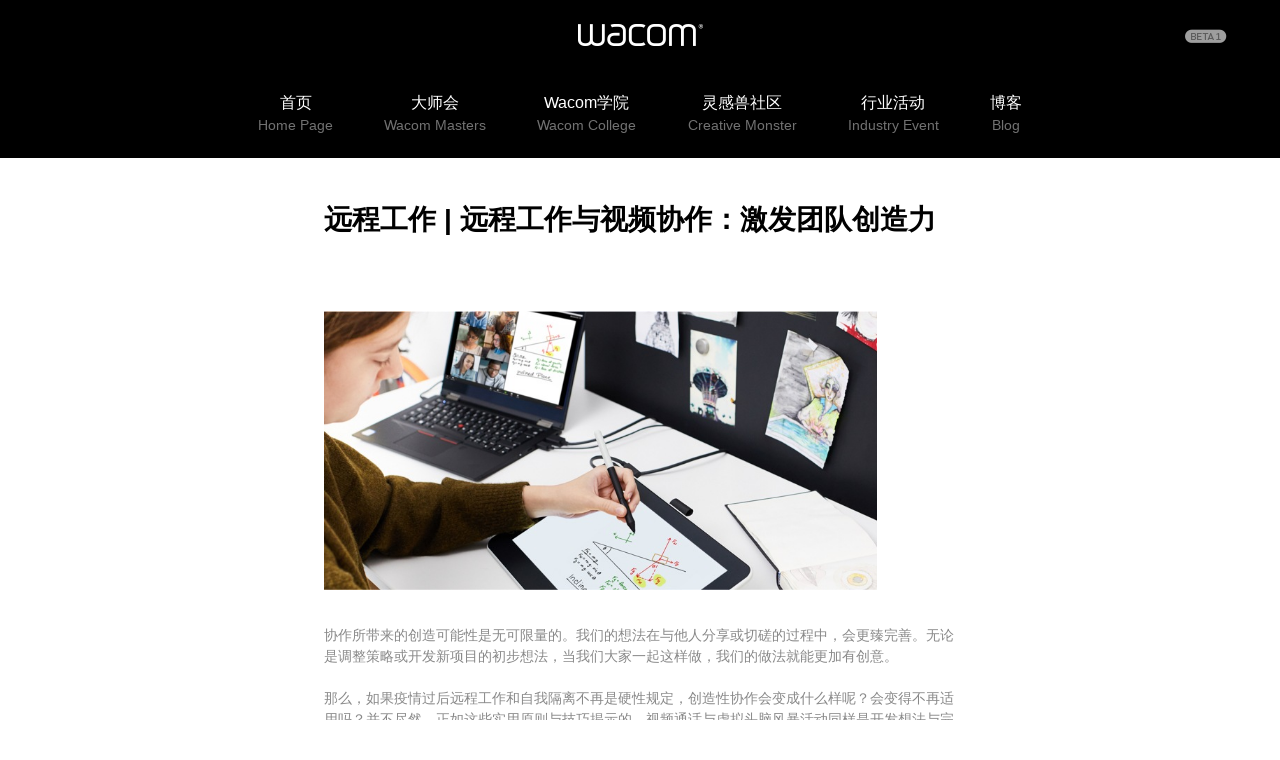

--- FILE ---
content_type: text/html
request_url: https://community.wacom.com.cn/edu_and_work_detail_605.html
body_size: 60447
content:

<!doctype html>
<html lang="zh-CN">
  <head>
      <title>远程工作 | 远程工作与视频协作：激发团队创造力 - Wacom社区</title>
    <meta charset="utf-8">
<meta name="viewport" content="width=device-width, initial-scale=1, shrink-to-fit=no">
<meta name="viewport" content="width=device-width,initial-scale=1.0,maximum-scale=1.0, user-scalable=no">
<meta name="viewport" content="width=device-width,initial-scale=1,minimun-scale=1,maximum-scale=1,user-scalable=no">
<script>
    (function (doc, win) {
        var docEl = doc.documentElement,
            resizeEvt = 'orientationchange' in window ? 'orientationchange' : 'resize',
            recalc = function () {
                var clientWidth = docEl.clientWidth;
                if (!clientWidth) return;
                if(clientWidth>800){
                     docEl.style.fontSize = 100 * (clientWidth / 1000) + 'px';
                }else{
                    docEl.style.fontSize = 100 * (clientWidth / 555.55) + 'px';
                }
            };

        if (!doc.addEventListener) return;
        win.addEventListener(resizeEvt, recalc, false);
        doc.addEventListener('DOMContentLoaded', recalc, false);
    })(document, window);
</script>

<link rel="stylesheet" href="/css/bootstarp4.6.css">
<script src="/js/cookie-consent.js"></script>
<link rel="stylesheet" href="/css/index.css">
<link rel="stylesheet" href="/css/m.index.css">
<meta id="keywords" name="keywords" content="Wacom,手绘板,漫画,设计,笔感应数位屏,笔感应数位板">
<script src="/js/jquery-3.6.0.js"></script>
        <script src="/js/publick.js"></script>
    <script src="/js/bootstarp4.6.js"></script>

    
    <link rel="stylesheet" href="/css/wocomxq.css">
  <script src="/sitefiles/resources/components/lodash-4.17.4.min.js" type="text/javascript"></script><script src="/sitefiles/resources/components/stlclient.js" type="text/javascript"></script></head>
  <body>
    <header>
           <div id="consent_blackbar" class="banner"></div>
  <nav class="mnav">
        <div class="cols" ><img src="/img/gb.png" alt=""></div>
        <ul class="accordion" id="accordionExample">
            <li class="card">                           
                    <div class="card-header" id="headingOne">                                      
                        <a  href="/">
                            <div class="cn">首页</div>
                            <div class="en">Home Page</div>
                        </a>                           
                    </div> 

            </li>
             
                <li class="card">
                    <div class="card-header" id="C2c">
                    <h2 class="mb-0">
                        <button class="btn btn-link btn-block  collapsed" type="button" data-toggle="collapse" data-target="#C2cc" aria-expanded="false" aria-controls="collapseTwo">
                        
                            
                                <div class="cn">大师会</div>
                                <div class="en">Wacom Masters</div>                         
                            
                        
                        <div class="jtbg"><div class="jt"></div></div> 
                        </button>
                    </h2>
                    </div>
                    
                        <div id="C2cc" class="collapse" aria-labelledby="C2c" data-parent="#accordionExample">
                                    <div class="card-body">
                                        <ul>
                                            
                                            <li>
                                                <a href="/course.html">课程列表 Course List</a>
                                            </li>
                                            
                                            <li>
                                                <a href="/masters.html">大师联盟  Masters League</a>
                                            </li>
                                            
                                        </ul>
                                    </div>
                            </div>        
                    
                </li>  
                 
                <li class="card">
                    <div class="card-header" id="C3c">
                    <h2 class="mb-0">
                        <button class="btn btn-link btn-block  collapsed" type="button" data-toggle="collapse" data-target="#C3cc" aria-expanded="false" aria-controls="collapseTwo">
                        
                            
                                <div class="cn">Wacom学院</div>
                                <div class="en">Wacom College</div>                         
                            
                        
                        <div class="jtbg"><div class="jt"></div></div> 
                        </button>
                    </h2>
                    </div>
                    
                        <div id="C3cc" class="collapse" aria-labelledby="C3c" data-parent="#accordionExample">
                                    <div class="card-body">
                                        <ul>
                                            
                                            <li>
                                                <a href="/gyxy.html">光翼学园  GYXY</a>
                                            </li>
                                            
                                            <li>
                                                <a href="/cctalk.html">CC课堂 CC Talk</a>
                                            </li>
                                            
                                            <li>
                                                <a href="/acal.html">造型逻辑学院 ACAL</a>
                                            </li>
                                            
                                            <li>
                                                <a href="/fangao.html">饭糕学院 FANGAO</a>
                                            </li>
                                            
                                            <li>
                                                <a href="/reart.html">文艺复星球 REART</a>
                                            </li>
                                            
                                        </ul>
                                    </div>
                            </div>        
                    
                </li>  
                 
                <li class="card">
                    <div class="card-header" id="C4c">
                    <h2 class="mb-0">
                        <button class="btn btn-link btn-block  collapsed" type="button" data-toggle="collapse" data-target="#C4cc" aria-expanded="false" aria-controls="collapseTwo">
                        
                            
                                <div class="cn">灵感兽社区</div>
                                <div class="en">Creative Monster</div>                         
                            
                        
                        <div class="jtbg"><div class="jt"></div></div> 
                        </button>
                    </h2>
                    </div>
                    
                        <div id="C4cc" class="collapse" aria-labelledby="C4c" data-parent="#accordionExample">
                                    <div class="card-body">
                                        <ul>
                                            
                                            <li>
                                                <a href="/comics.html">漫画  Comics</a>
                                            </li>
                                            
                                            <li>
                                                <a href="/gallery.html">画廊  Gallery</a>
                                            </li>
                                            
                                            <li>
                                                <a href="/derivatives.html">周边  Derivatives</a>
                                            </li>
                                            
                                            <li>
                                                <a href="/draw.html">绘画大赛 Draw Competition</a>
                                            </li>
                                            
                                        </ul>
                                    </div>
                            </div>        
                    
                </li>  
                 
                <li class="card">
                    <div class="card-header" id="C5c">
                    <h2 class="mb-0">
                        <button class="btn btn-link btn-block  collapsed" type="button" data-toggle="collapse" data-target="#C5cc" aria-expanded="false" aria-controls="collapseTwo">
                        
                            
                                <div class="cn">行业活动</div>
                                <div class="en">Industry Event</div>                         
                            
                        
                        <div class="jtbg"><div class="jt"></div></div> 
                        </button>
                    </h2>
                    </div>
                    
                        <div id="C5cc" class="collapse" aria-labelledby="C5c" data-parent="#accordionExample">
                                    <div class="card-body">
                                        <ul>
                                            
                                            <li>
                                                <a href="/education.html">教育行业  Education Industry</a>
                                            </li>
                                            
                                            <li>
                                                <a href="/acg.html">ACG行业  ACG Industry</a>
                                            </li>
                                            
                                        </ul>
                                    </div>
                            </div>        
                    
                </li>  
                 
                <li class="card">
                    <div class="card-header" id="C6c">
                    <h2 class="mb-0">
                        <button class="btn btn-link btn-block  collapsed" type="button" data-toggle="collapse" data-target="#C6cc" aria-expanded="false" aria-controls="collapseTwo">
                        
                            
                                <div class="cn">博客</div>
                                <div class="en">Blog</div>                         
                            
                        
                        <div class="jtbg"><div class="jt"></div></div> 
                        </button>
                    </h2>
                    </div>
                    
                        <div id="C6cc" class="collapse" aria-labelledby="C6c" data-parent="#accordionExample">
                                    <div class="card-body">
                                        <ul>
                                            
                                            <li>
                                                <a href="/offer.html">产品及活动 Offer</a>
                                            </li>
                                            
                                            <li>
                                                <a href="/driver.html">驱动及使用 Driver</a>
                                            </li>
                                            
                                            <li>
                                                <a href="/digital_art.html">数字艺术  Digital Art</a>
                                            </li>
                                            
                                            <li>
                                                <a href="/edu_and_work.html">教育及办公 Edu&Work</a>
                                            </li>
                                            
                                        </ul>
                                    </div>
                            </div>        
                    
                </li>  
                         
			<li class="card">                           
                <div class="card-header" id="connectivity">                                      
                    <a href="/connectivity/index.html">
                        <div class="cn">产品连接方式查询</div>
                        <div class="en">Product Connection Search</div>
                    </a>                           
                </div> 

			</li>
        </ul>                   
</nav>
<div class="mdlzc">
    <div class="colss" ><span aria-hidden="true">&times;</span></div>
    <div class="from">
        
                         
<span id="e_7932da5981cd3edd_loading"></span>
<span id="e_7932da5981cd3edd_success" style="display: none"></span>
<span id="e_7932da5981cd3edd_failure" style="display: none"></span>
<script type="text/javascript" language="javascript">
function stlDynamice_7932da5981cd3edd(page)
{
    document.getElementById('e_7932da5981cd3edd_loading').style.display = 'inline-block';
    document.getElementById('e_7932da5981cd3edd_success').style.display = 'none';
    document.getElementById('e_7932da5981cd3edd_failure').style.display = 'none';
    
    stlClient.post('/api/stl/actions/if?' + StlClient.getQueryString(), {
        value: '[base64]',
        page: page
    }, function (err, data, status) {
        if (!err) {
            if (data.value) {
                
                document.getElementById('e_7932da5981cd3edd_success').innerHTML = data.html;
                document.getElementById('e_7932da5981cd3edd_success').style.display = 'inline-block';
            } else {
                document.getElementById('e_7932da5981cd3edd_failure').innerHTML = data.html;
                document.getElementById('e_7932da5981cd3edd_failure').style.display = 'inline-block';
            }
        } else {
            
        }
        
    });
}

function stlGetPagee_7932da5981cd3edd(){
    var page = 1;
    var queryString = document.location.search;
    if (queryString && queryString.length > 1) {
        queryString = queryString.substring(1);
        var arr = queryString.split('&');
        for(var i=0; i < arr.length; i++) {
            var item = arr[i];
            var arr2 = item.split('=');
            if (arr2 && arr2.length == 2) {
                if (arr2[0] === 'page') {
                    page = parseInt(arr2[1]);
                }
            }
        }
    }
    return page;
}

stlDynamice_7932da5981cd3edd(stlGetPagee_7932da5981cd3edd());

function stlRedirecte_7932da5981cd3edd(page)
{
    var queryString = document.location.search;
    var parameters = '';
    if (queryString && queryString.length > 1) {
        queryString = queryString.substring(1);
        
        var arr = queryString.split('&');
        for(var i=0; i < arr.length; i++) {
            var item = arr[i];
            var arr2 = item.split('=');
            if (arr2 && arr2.length == 2) {
                if (arr2[0] !== 'page') {
                    parameters += item + '&';
                }
            }
        }
    }
    parameters += 'page=' + page;
    location.href = location.protocol + '//' + location.host + location.pathname + location.hash + '?' + parameters;
}
</script>

                        
                        </div>
  
</div>  
<div class="kkk">
           <div class="h-t">
               <div class="micon">
                   
                <img src="/img/micon.png" alt="">
             
                   
                   
               </div>
             
                       
                
              

            <div class="logo">
                <a style="" href="/"><img src="/upload/images/2021/11/ef58abb0ebb39ab4.png" alt=""></a>
            </div>
            
            <div class="h-t-sl">
                 
<span id="e_38e4af56733cfa22_loading"></span>
<span id="e_38e4af56733cfa22_success" style="display: none"></span>
<span id="e_38e4af56733cfa22_failure" style="display: none"></span>
<script type="text/javascript" language="javascript">
function stlDynamice_38e4af56733cfa22(page)
{
    document.getElementById('e_38e4af56733cfa22_loading').style.display = 'inline-block';
    document.getElementById('e_38e4af56733cfa22_success').style.display = 'none';
    document.getElementById('e_38e4af56733cfa22_failure').style.display = 'none';
    
    stlClient.post('/api/stl/actions/if?' + StlClient.getQueryString(), {
        value: '[base64]',
        page: page
    }, function (err, data, status) {
        if (!err) {
            if (data.value) {
                
                document.getElementById('e_38e4af56733cfa22_success').innerHTML = data.html;
                document.getElementById('e_38e4af56733cfa22_success').style.display = 'inline-block';
            } else {
                document.getElementById('e_38e4af56733cfa22_failure').innerHTML = data.html;
                document.getElementById('e_38e4af56733cfa22_failure').style.display = 'inline-block';
            }
        } else {
            
        }
        
    });
}

function stlGetPagee_38e4af56733cfa22(){
    var page = 1;
    var queryString = document.location.search;
    if (queryString && queryString.length > 1) {
        queryString = queryString.substring(1);
        var arr = queryString.split('&');
        for(var i=0; i < arr.length; i++) {
            var item = arr[i];
            var arr2 = item.split('=');
            if (arr2 && arr2.length == 2) {
                if (arr2[0] === 'page') {
                    page = parseInt(arr2[1]);
                }
            }
        }
    }
    return page;
}

stlDynamice_38e4af56733cfa22(stlGetPagee_38e4af56733cfa22());

function stlRedirecte_38e4af56733cfa22(page)
{
    var queryString = document.location.search;
    var parameters = '';
    if (queryString && queryString.length > 1) {
        queryString = queryString.substring(1);
        
        var arr = queryString.split('&');
        for(var i=0; i < arr.length; i++) {
            var item = arr[i];
            var arr2 = item.split('=');
            if (arr2 && arr2.length == 2) {
                if (arr2[0] !== 'page') {
                    parameters += item + '&';
                }
            }
        }
    }
    parameters += 'page=' + page;
    location.href = location.protocol + '//' + location.host + location.pathname + location.hash + '?' + parameters;
}
</script>


                <div class="modal fade" id="exampleModal" tabindex="-1" aria-labelledby="exampleModalLabel" aria-hidden="true">
                    <div class="modal-dialog">
                        <div class="modal-content">
                         
<span id="e_53e622257a1651e4_loading"></span>
<span id="e_53e622257a1651e4_success" style="display: none"></span>
<span id="e_53e622257a1651e4_failure" style="display: none"></span>
<script type="text/javascript" language="javascript">
function stlDynamice_53e622257a1651e4(page)
{
    document.getElementById('e_53e622257a1651e4_loading').style.display = 'inline-block';
    document.getElementById('e_53e622257a1651e4_success').style.display = 'none';
    document.getElementById('e_53e622257a1651e4_failure').style.display = 'none';
    
    stlClient.post('/api/stl/actions/if?' + StlClient.getQueryString(), {
        value: '[base64]',
        page: page
    }, function (err, data, status) {
        if (!err) {
            if (data.value) {
                
                document.getElementById('e_53e622257a1651e4_success').innerHTML = data.html;
                document.getElementById('e_53e622257a1651e4_success').style.display = 'inline-block';
            } else {
                document.getElementById('e_53e622257a1651e4_failure').innerHTML = data.html;
                document.getElementById('e_53e622257a1651e4_failure').style.display = 'inline-block';
            }
        } else {
            
        }
        
    });
}

function stlGetPagee_53e622257a1651e4(){
    var page = 1;
    var queryString = document.location.search;
    if (queryString && queryString.length > 1) {
        queryString = queryString.substring(1);
        var arr = queryString.split('&');
        for(var i=0; i < arr.length; i++) {
            var item = arr[i];
            var arr2 = item.split('=');
            if (arr2 && arr2.length == 2) {
                if (arr2[0] === 'page') {
                    page = parseInt(arr2[1]);
                }
            }
        }
    }
    return page;
}

stlDynamice_53e622257a1651e4(stlGetPagee_53e622257a1651e4());

function stlRedirecte_53e622257a1651e4(page)
{
    var queryString = document.location.search;
    var parameters = '';
    if (queryString && queryString.length > 1) {
        queryString = queryString.substring(1);
        
        var arr = queryString.split('&');
        for(var i=0; i < arr.length; i++) {
            var item = arr[i];
            var arr2 = item.split('=');
            if (arr2 && arr2.length == 2) {
                if (arr2[0] !== 'page') {
                    parameters += item + '&';
                }
            }
        }
    }
    parameters += 'page=' + page;
    location.href = location.protocol + '//' + location.host + location.pathname + location.hash + '?' + parameters;
}
</script>

                        
                        </div>
                    </div>
                </div>
            </div>
        </div>
        <nav class="nav">
            <ul>
                <li>
                    
                    <div class="onecl">
                        <a href="/">
                            <div class="cn">首页</div>
                            <div class="en">Home Page</div>
                        </a>
                    </div>
                 
                </li>
                 
               
                <li>
                   
                    <div class="onecl">
                        <a href="/course.html">
                            <div class="cn">大师会</div>
                            <div class="en">Wacom Masters</div>                         
                        </a>
                       <div class="jtbg"><div class="jt"></div></div> 
                        
                    </div>
                     
                    <div class="towcl">
                                    <ul>
                                        
                                        <li>
                                            <a href="/course.html">课程列表 Course List</a>
                                        </li>
                                        
                                        <li>
                                            <a href="/masters.html">大师联盟  Masters League</a>
                                        </li>
                                        
                                    </ul>
                                </div>            
                    
                </li>
             
               
                <li>
                   
                    <div class="onecl">
                        <a href="/gyxy.html">
                            <div class="cn">Wacom学院</div>
                            <div class="en">Wacom College</div>                         
                        </a>
                       <div class="jtbg"><div class="jt"></div></div> 
                        
                    </div>
                     
                    <div class="towcl">
                                    <ul>
                                        
                                        <li>
                                            <a href="/gyxy.html">光翼学园  GYXY</a>
                                        </li>
                                        
                                        <li>
                                            <a href="/cctalk.html">CC课堂 CC Talk</a>
                                        </li>
                                        
                                        <li>
                                            <a href="/acal.html">造型逻辑学院 ACAL</a>
                                        </li>
                                        
                                        <li>
                                            <a href="/fangao.html">饭糕学院 FANGAO</a>
                                        </li>
                                        
                                        <li>
                                            <a href="/reart.html">文艺复星球 REART</a>
                                        </li>
                                        
                                    </ul>
                                </div>            
                    
                </li>
             
               
                <li>
                   
                    <div class="onecl">
                        <a href="/comics.html">
                            <div class="cn">灵感兽社区</div>
                            <div class="en">Creative Monster</div>                         
                        </a>
                       <div class="jtbg"><div class="jt"></div></div> 
                        
                    </div>
                     
                    <div class="towcl">
                                    <ul>
                                        
                                        <li>
                                            <a href="/comics.html">漫画  Comics</a>
                                        </li>
                                        
                                        <li>
                                            <a href="/gallery.html">画廊  Gallery</a>
                                        </li>
                                        
                                        <li>
                                            <a href="/derivatives.html">周边  Derivatives</a>
                                        </li>
                                        
                                        <li>
                                            <a href="/draw.html">绘画大赛 Draw Competition</a>
                                        </li>
                                        
                                    </ul>
                                </div>            
                    
                </li>
             
               
                <li>
                   
                    <div class="onecl">
                        <a href="/education.html">
                            <div class="cn">行业活动</div>
                            <div class="en">Industry Event</div>                         
                        </a>
                       <div class="jtbg"><div class="jt"></div></div> 
                        
                    </div>
                     
                    <div class="towcl">
                                    <ul>
                                        
                                        <li>
                                            <a href="/education.html">教育行业  Education Industry</a>
                                        </li>
                                        
                                        <li>
                                            <a href="/acg.html">ACG行业  ACG Industry</a>
                                        </li>
                                        
                                    </ul>
                                </div>            
                    
                </li>
             
               
                <li>
                   
                    <div class="onecl">
                        <a href="/offer.html">
                            <div class="cn">博客</div>
                            <div class="en">Blog</div>                         
                        </a>
                       <div class="jtbg"><div class="jt"></div></div> 
                        
                    </div>
                     
                    <div class="towcl">
                                    <ul>
                                        
                                        <li>
                                            <a href="/offer.html">产品及活动 Offer</a>
                                        </li>
                                        
                                        <li>
                                            <a href="/driver.html">驱动及使用 Driver</a>
                                        </li>
                                        
                                        <li>
                                            <a href="/digital_art.html">数字艺术  Digital Art</a>
                                        </li>
                                        
                                        <li>
                                            <a href="/edu_and_work.html">教育及办公 Edu&Work</a>
                                        </li>
                                        
                                    </ul>
                                </div>            
                    
                </li>
            
            </ul>
            <div class="towclbg"></div>
        </nav>   
        </div> 
    </header>
    <main>
        <div class="xaingqingcon wp1 mwp">
            <div class="xingqing-t">
                <h5>远程工作 | 远程工作与视频协作：激发团队创造力</h5>
                   
            </div>
            <div class="xingqing-b">
               <style>span { white-space: pre-wrap; }
p.pt-Normal {
    margin-top: 15pt;
    line-height: 40.5pt;
    margin-bottom: 37.5pt;
    background: #FFFFFF;
    font-family: Roboto;
    font-size: 30pt;
    margin-left: 0;
    margin-right: 0;
}
span.pt-DefaultParagraphFont {
    color: #000000;
    font-family: 新細明體;
    font-size: 30pt;
    font-style: normal;
    font-weight: normal;
    margin: 0;
    padding: 0;
}
p.pt-NormalWeb {
    margin-top: 37.5pt;
    line-height: 18.8pt;
    margin-bottom: 7.5pt;
    background: #FFFFFF;
    font-family: 新細明體;
    font-size: 10.5pt;
    margin-left: 0;
    margin-right: 0;
}
span.pt-DefaultParagraphFont-000000 {
    color: #000000;
    background: #FFFFFF;
    font-size: 10.5pt;
    font-style: normal;
    font-weight: normal;
    margin: 0;
    padding: 0;
}
p.pt-NormalWeb-000001 {
    margin-top: 37.5pt;
    line-height: 18.8pt;
    margin-bottom: 7.5pt;
    background: #FFFFFF;
    font-family: Roboto;
    font-size: 12pt;
    margin-left: 0;
    margin-right: 0;
}
span.pt-DefaultParagraphFont-000002 {
    color: #000000;
    font-family: 新細明體;
    font-size: 12pt;
    font-style: normal;
    font-weight: normal;
    margin: 0;
    padding: 0;
}
p.pt-NormalWeb-000003 {
    margin-top: 7.5pt;
    line-height: 18.8pt;
    margin-bottom: 7.5pt;
    background: #FFFFFF;
    font-family: Roboto;
    font-size: 12pt;
    margin-left: 0;
    margin-right: 0;
}
h2.pt-Heading2 {
    margin-top: 70.8pt;
    line-height: 30.8pt;
    margin-bottom: 7.5pt;
    background: #FFFFFF;
    font-family: 'Calibri Light', 'sans-serif';
    font-size: 22.5pt;
    margin-left: 0;
    margin-right: 0;
}
span.pt-DefaultParagraphFont-000004 {
    color: #000000;
    font-family: 'Calibri Light', 'sans-serif';
    font-size: 22.5pt;
    font-style: normal;
    font-weight: bold;
    margin: 0;
    padding: 0;
}
span.pt-DefaultParagraphFont-000005 {
    color: #000000;
    font-family: 新細明體;
    font-size: 22.5pt;
    font-style: normal;
    font-weight: bold;
    margin: 0;
    padding: 0;
}
p.pt-Normal-000006 {
    line-height: 107.9%;
    margin-bottom: 8pt;
    font-family: 'Arial', 'sans-serif';
    font-size: 11pt;
    margin-top: 0;
    margin-left: 0;
    margin-right: 0;
}
span.pt-000007 {
    font-size: 11pt;
    font-style: normal;
    font-weight: normal;
    margin: 0;
    padding: 0;
}
h2.pt-Heading2-000008 {
    margin-top: 15pt;
    line-height: 30.8pt;
    margin-bottom: 7.5pt;
    background: #FFFFFF;
    font-family: Roboto;
    font-size: 13pt;
    margin-left: 0;
    margin-right: 0;
}
span.pt-DefaultParagraphFont-000009 {
    color: #2F5496;
    font-size: 13pt;
    font-style: normal;
    font-weight: normal;
    margin: 0;
    padding: 0;
}
h2.pt-Heading2-000010 {
    margin-top: 15pt;
    line-height: 30.8pt;
    margin-bottom: 7.5pt;
    background: #FFFFFF;
    font-family: 'Calibri Light', 'sans-serif';
    font-size: 22.5pt;
    margin-left: 0;
    margin-right: 0;
}
p.pt-NormalWeb-000011 {
    margin-top: 18pt;
    line-height: 18.8pt;
    margin-bottom: 12pt;
    background: #FFFFFF;
    font-family: Helvetica;
    font-size: 12pt;
    margin-left: 0;
    margin-right: 0;
}
h2.pt-Heading2-000012 {
    margin-top: 15pt;
    line-height: 30.8pt;
    margin-bottom: 7.5pt;
    text-align: center;
    background: #FFFFFF;
    font-family: 'Calibri Light', 'sans-serif';
    font-size: 22.5pt;
    margin-left: 0;
    margin-right: 0;
}
span.pt-DefaultParagraphFont-000013 {
    color: #000000;
    font-family: Helvetica;
    font-size: 12pt;
    font-style: normal;
    font-weight: normal;
    margin: 0;
    padding: 0;
}
span.pt-DefaultParagraphFont-000014 {
    font-size: 11pt;
    font-style: normal;
    font-weight: normal;
    margin: 0;
    padding: 0;
}</style><p><img src="/upload/images/2022/2/2e9aa354fca223a6.jpeg" alt="A picture containing text, computer, desk&amp;#xA;&amp;#xA;Description automatically generated" style="width: 5.76806in; height: 2.90069in;"/><br/></p><p>协作所带来的创造可能性是无可限量的。我们的想法在与他人分享或切磋的过程中，会更臻完善。无论是调整策略或开发新项目的初步想法，当我们大家一起这样做，我们的做法就能更加有创意。<br/><br/>那么，如果疫情过后远程工作和自我隔离不再是硬性规定，创造性协作会变成什么样呢？会变得不再适用吗？并不尽然。正如这些实用原则与技巧揭示的，视频通话与虚拟头脑风暴活动同样是开发想法与完善项目过程中的可靠手段。</p><p><b style="color: rgb(31, 73, 125); font-size: 24px;">远程视频协作的力量</b><font color="#1f497d"><span style="font-size: 24px;"><b><br/></b></span></font>那么，如果疫情过后远程工作和自我隔离不再是硬性规定，创造性协作会变成什么样呢？会变得不再适用吗？并不尽然。正如这些实用原则与技巧揭示的，视频通话与虚拟头脑风暴活动同样是开发想法与完善项目过程中的可靠手段。<br/><img src="/upload/images/2022/2/85c6c02cd6a71049.jpeg" alt="Graphical user interface, website&amp;#xA;&amp;#xA;Description automatically generated" style="width: 5.76806in; height: 3.38056in;"/></p><p><span style="color: rgb(31, 73, 125); font-size: 24px;"><b>具有成效的视频通话可实现更好的远程视频协作</b></span><font color="#1f497d"><span style="font-size: 24px;"><b><br/></b></span></font>举行大型群组视频通话可能会让人觉得很有挑战性。但其实有许多服务能够帮助处理多方通话，也有无数种技术可以确保每个人有投入和参与感。一方面来说，与标准通话不同，进行多方通话时比较不会忍不住同时做好几件事。毕竟，同事能够看到彼此伸手拿手机或看向房间另一边。<br/><br/>每个人都加入通话后，请确保轮流向每个人问好。在事先已通过电子邮件分享议程的同时，鼓励大家在视频会议中用聊天工具分享想法及提出问题，不要在别人说话时打断他们的思路，会是个明智之举。<br/><br/>这在讨论特定问题或事项时也很有用。向视频通话中的每个人提问，但不要让他们每个人出声发言，而是请他们在五分钟的短暂休息期间，在聊天栏发送自己的答复。如此一来，大家的想法经过整理之后，由会议主持人分享，然后在小组中进行讨论。<br/><br/>关键是要让视频通话里的每个人有参与感，让他们觉得自己有所贡献。在这里，肢体语言对于提升士气来说至关重要。点头或竖起大拇指就能给人力量。这让视频通话与互动变得更透明，也更人性化。　　</p><p><b style="color: rgb(31, 73, 125); font-size: 24px;">共享屏幕</b><font color="#1f497d"><span style="font-size: 24px;"><b><br/></b></span></font>理想的视频会议软件不只能让你与同事面对面交谈，还可以让你及时分享屏幕并加上注释。这个功能在进行演示或处理新项目时特别有用。充分利用 Wacom 数位板和数位屏，在你正在讨论的文件部分画圈或画下划线。此外，鼓励其他人轮流分享自己的屏幕，这样每个人都可以在讨论时看到他们正在谈的内容。<br/><br/>这可以让视频通话与办公室会议一样有成效。通话者可以实时查看大家正在讨论的内容，并且随着会议推进深入研究文件、演示或屏幕上的笔记，这代表他们也能够伴随对话提出各种解决方案和想法。<br/><br/>此外，通话进行时也可以编辑共享文件，让每个人都能把自己的想法与创意集中在同一个地方。接着在会议结束后，所有人都可以轻松访问文件。　</p><p style="text-align: right;"><img src="/upload/images/2022/2/29c3f67ebb355168.jpeg" alt="Map&amp;#xA;&amp;#xA;Description automatically generated" style="width: 5.76806in; height: 4.50833in;"/></p><p><span style="color: rgb(31, 73, 125);"><strong style="font-size: 24px;">远程视频协作期间轻松进行虚拟头脑风暴<br/></strong></span>办公室里的头脑风暴活动经常不如预期，远程工作环境中也很有可能会这样。但通过一些简单的规则，就能让这些活动更有成效。首先，一定要使用提供轻松视觉协作功能的特定在线头脑风暴平台。<br/><br/>而且应该要有一个人担任主持人，负责主持活动，仔细做好会议纪录以便之后采取行动。活动开始之前，主持人应针对讨论主题规定时间限制（建议一天以上），请参加视频通话的人提出想法。这些想法不应在视频通话前与会议群组分享，而是独自考虑，如此才能确保听到每个人的看法。</p><p><span style="color: rgb(31, 73, 125);"><strong style="font-size: 24px;">用数位板参与进行视频会议<br/></strong></span>视频通话期间，为每个人设置时间限制，让他们讨论自己的想法。这些想法可以加到虚拟白板工具中。绘图板能让这个过程变得更轻松自然。所有的想法都写到白板上后，再为讨论这些想法设置一个时间限制。会议结束后，应使用群组聊天工具共享大家讨论出来的行动，让大家了解接下来的步骤，以及需要什么才能实现这些目标。实际上，结束头脑风暴后能够离开并独自在既定任务上工作，反而让这个方法的效果比在办公室好，因为在办公室，其他工作项目可能会分散注意力。</p><p><span style="color: rgb(31, 73, 125);"><strong style="font-size: 24px;">推荐产品<br/></strong></span>Wacom One 万与创意数位屏 DTC133<br/><br/><img src="/upload/images/2022/2/f95b2b691913f71c.png" style="border: 0px; max-width: 100%;"/></p>
            </div>
            <div class=" xingqing-foot">
                <div class="xingqing-foot-l">
                    <div class="last">
                        <h5>上一篇</h5>
                        <p><a href="/edu_and_work_detail_800.html">线上课堂 | 网络学习及居家上远程课堂的简单方法</a> </p>
                    </div>
                    
                </div>
                <div class="xingqing-foot-r">
                   <a href="/edu_and_work.html">查看全部<span></span></a> 
                </div>
            </div>
        </div>
    </main>
<footer>
        <div class="ul wp">
            <ul>
                  
             
                <li>
                    <div class="onecl">
                        <a href="/course.html">
                            <div class="cn">大师会</div>                       
                        </a>
			|
                    </div>          
                </li>
 
             
                <li>
                    <div class="onecl">
                        <a href="/gyxy.html">
                            <div class="cn">Wacom学院</div>                       
                        </a>
			|
                    </div>          
                </li>
 
             
                <li>
                    <div class="onecl">
                        <a href="/comics.html">
                            <div class="cn">灵感兽社区</div>                       
                        </a>
			|
                    </div>          
                </li>
 
             
                <li>
                    <div class="onecl">
                        <a href="/education.html">
                            <div class="cn">行业活动</div>                       
                        </a>
			|
                    </div>          
                </li>
 
             
                <li>
                    <div class="onecl">
                        <a href="/offer.html">
                            <div class="cn">博客</div>                       
                        </a>
			|
                    </div>          
                </li>

<!--  
             
                <li>
                    <div class="onecl">
                        <a href="/offer.html">
                            <div class="cn">博客</div>                       
                        </a>
		
                    </div>          
                </li>
 -->
				<li>
                    <div class="onecl">
                        <a href="/connectivity/index.html">
                            <div class="cn">产品连接方式查询</div>                       
                        </a>
		
                    </div>          
                </li>
            </ul> 
        </div>
        <div class="footer-main wp">
            
                <div class="website">
                    <span><img src="/img/indeximg/img2.png" alt=""></span>
                    <div>
                        <p>Wacom官方网站</p>
                        <p><a target="_blank" href="https://www.wacom.com">www.wacom.com</a></p>
                    </div>
                </div>
                <div class="shop">
                    <span><img src="/img/indeximg/img8.png" alt=""></span>
                    <div>
                        <p>Wacom官方商城</p>
                        <p><a target="_blank" href="https://estore.wacom.com.cn">estore.wacom.com.cn</a></p>
                    </div>
                </div>
                <div class="Hotline">
                    <span><img src="/img/indeximg/img.png" alt=""></span>
                    <div>
                        <p>客服热线</p>
                        <p>400-810-5460</p>
                    </div>
                </div>
                <div class="platform">
                    <div class="left">
                        <span><img src="/img/indeximg/img1.png" alt=""></span>
                        <div>
                            <p>Wacom平台频道</p>
                            <p>扫描二维码关注</p>
                        </div>
                    </div>
                     <div class="right">
                            <div>
                                <span><img src="/upload/images/2021/11/f4a038d4a446d1c5.jpg" alt=""></span>
                               <div>B站</div> 
                            </div>
                            <div>
                                <span><img src="/upload/images/2021/11/34814291768fc2b3.jpg" alt=""></span>  
                               <div>微博</div> 
                            </div>
                            <div>
                                <span><img src="/upload/images/2021/11/9dd7c704650d938f.jpg" alt=""></span>
                               <div>微信公众号</div> 
                            </div>         
                    </div>
                </div>
            
        </div>
         <div class="copy">Copyright © 2025 和冠科技（北京）有限公司 All Rights Reserved.  <br>京ICP备<a target="_black" href="https://beian.miit.gov.cn/">13037713号-3</a> 公网安备<a target="_black" href="http://www.beian.gov.cn/">11010502047752</a> <!-- <a target="_black" href="@/upload/images/2025/11/license.png">营业执照</a> --> <a href="https://www.wacom.com/zh-cn/privacy" target="_blank">隐私政策</a> <a href="https://www.wacom.com/zh-cn/terms-of-use" target="_blank">使用条款</a> <a href="https://www.wacom.com/zh-cn/cookie-notice" target="_blank">Cookie通知</a> <a onclick="truste.eu && truste.eu.clickListener()">Cookie喜好设置</a></div>
         <div style="display:none">
             

         </div>
    </footer>
    <script>
    var _hmt = _hmt || [];
    (function() {
    var hm = document.createElement("script");
    hm.src = "https://hm.baidu.com/hm.js?10eee12333d9596f4588259b9630309c";
    var s = document.getElementsByTagName("script")[0]; 
    s.parentNode.insertBefore(hm, s);
    })();
    </script>

    <script>
 
       
    </script>
     
  </body>
</html>
<script src="/api/hits/1/17/605" type="text/javascript"></script>


--- FILE ---
content_type: text/html
request_url: https://community.wacom.com.cn/assets/login/templates/login/index.html?apiUrl=%2fapi&redirectUrl=%2f
body_size: 4510
content:
<!DOCTYPE html>
<html>

<head>
  <meta charset="utf-8" />
  <title>用户账号密码登录</title>
  <meta http-equiv="X-UA-Compatible" content="IE=edge" />
  <meta name="viewport" content="width=device-width, initial-scale=1, shrink-to-fit=no">
  <script type="text/javascript" src="/assets/login/lib/iframe-resizer-3.6.3/iframeResizer.contentWindow.min.js"></script>
  <link href="/sitefiles/assets/lib/elementui/default/index.css" rel="stylesheet" type="text/css" />
  <link href="/sitefiles/assets/css/element-ui.css" rel="stylesheet" type="text/css" />
   <script>
    (function (doc, win) {
        var docEl = doc.documentElement,
            resizeEvt = 'orientationchange' in window ? 'orientationchange' : 'resize',
            recalc = function () {
                var clientWidth = docEl.clientWidth;
                if (!clientWidth) return;
                if(clientWidth>300){
                     docEl.style.fontSize = 100 * (clientWidth / 208.33) + 'px';
                }else{
                    docEl.style.fontSize = 100 * (clientWidth / 208.33) + 'px';
                }
            };

        if (!doc.addEventListener) return;
        win.addEventListener(resizeEvt, recalc, false);
        doc.addEventListener('DOMContentLoaded', recalc, false);
    })(document, window);
</script>
  <link href="css/index.css" rel="stylesheet" type="text/css" />
</head>

<body style="margin:0">
  <div id="main">
    <template v-if="pageType === 'form'">

      <el-form size="medium" ref="form" :model="form" label-width=".694444rem" style="margin-top: .104167rem;">

        <el-form-item label="账 号" prop="account" :rules="{ required: true, message: '请输入账号' }">
          <el-input v-model="form.account" placeholder="请输入用户名" autocomplete="off"></el-input>
        </el-form-item>
        <div style="color: rgb(0, 184, 238); font-size: .097222rem; position: relative;top: -0.075rem;">请留意，Wacom 社区账号与 Wacom ID 非同一账号。当前暂不可使用 Wacom ID 进行登录。</div>
        <el-form-item label="密 码" prop="password" :rules="{ required: true, message: '请输入密码' }">
          <el-input v-model="form.password" type="password" placeholder="请输入密码" autocomplete="off"></el-input>
        </el-form-item>

        <el-form-item label="验证码" prop="captcha" class="vvv" :rules="{ required: true, message: '请输入验证码' }">
          <el-col class="yzm" :span="22">
            <el-input   v-model="form.captcha" placeholder="请输入验证码"></el-input>
          </el-col>
          <el-col :span="18" >
            <img :src="captchaUrl" v-on:click="apiCaptchaLoad" style="width: .729167rem; height: .263889rem; margin-left: .034722rem;" />
          </el-col>
        </el-form-item>
        
      </el-form>

      <el-row style="text-align: center; display: flex;">
 
        <div style="height: .069444rem"></div>
        <el-button type="primary" size="medium" v-on:click="btnSubmitClick" style="background-color: #00b8ee;">登 录</el-button>
      </el-row>

    </template>
    <template v-else-if="pageType === 'success'">

      <div role="alert" class="el-alert el-alert--success is-light" style="padding: .104167rem">
        <i class="el-alert__icon el-icon-success is-big"></i>
        <div class="el-alert__content">
          <span class="el-alert__title is-bold">
            {{ user.displayName }} 欢迎回来
          </span>
        </div>
      </div>

    </template>
    <template v-else>
      <el-row style="margin-top: .694444rem; text-align: center">
        <img src="/assets/login/images/loading.gif" />
        <p style="font-size: .125rem;">载入中，请稍后...</p>
      </el-row>
    </template>
  </div>
</body>

</html>

<script src="/sitefiles/assets/lib/es6-promise.auto.min.js" type="text/javascript"></script>
<script src="/sitefiles/assets/lib/axios-0.17.1.min.js" type="text/javascript"></script>
<script src="/sitefiles/assets/lib/core-js-3.6.5.min.js" type="text/javascript"></script>
<script src="/sitefiles/assets/lib/lodash-4.17.10.min.js" type="text/javascript"></script>
<script src="/sitefiles/assets/lib/jquery-1.9.1.min.js" type="text/javascript"></script>
<script src="/sitefiles/assets/lib/vue-2.5.16.min.js" type="text/javascript"></script>
<script src="/sitefiles/assets/lib/elementui/index.js"></script>
<script src="/sitefiles/assets/js/plugin.js" type="text/javascript"></script>
<script src="/sitefiles/assets/js/utils.js" type="text/javascript"></script>
<script src="/assets/login/login-account.js" type="text/javascript"></script>


--- FILE ---
content_type: text/html
request_url: https://community.wacom.com.cn/assets/login/templates/forget/index.html?apiUrl=%2fapi&redirectUrl=%2f
body_size: 5760
content:
<!DOCTYPE html>
<html>

<head>
  <meta charset="utf-8" />
  <title>用户重置密码</title>
  <meta http-equiv="X-UA-Compatible" content="IE=edge" />
  <meta name="viewport" content="width=device-width, initial-scale=1, shrink-to-fit=no">
  <script type="text/javascript" src="/assets/login/lib/iframe-resizer-3.6.3/iframeResizer.contentWindow.min.js"></script>
  <link href="/sitefiles/assets/lib/elementui/default/index.css" rel="stylesheet" type="text/css" />
  <link href="/sitefiles/assets/css/element-ui.css" rel="stylesheet" type="text/css" />
  <script>
    (function (doc, win) {
        var docEl = doc.documentElement,
            resizeEvt = 'orientationchange' in window ? 'orientationchange' : 'resize',
            recalc = function () {
                var clientWidth = docEl.clientWidth;
                if (!clientWidth) return;
                if(clientWidth>300){
                     docEl.style.fontSize = 100 * (clientWidth / 208.33) + 'px';
                }else{
                    docEl.style.fontSize = 100 * (clientWidth / 208.33) + 'px';
                }
            };

        if (!doc.addEventListener) return;
        win.addEventListener(resizeEvt, recalc, false);
        doc.addEventListener('DOMContentLoaded', recalc, false);
    })(document, window);
</script>
  <link href="css/index.css" rel="stylesheet" type="text/css" />
</head>

<body style="margin:0">
  <div id="main">
    <template v-if="pageType === 'form'">

        <el-form size="medium" ref="form" :model="form" label-width=".694444rem" style="margin-top: 15px;">
            <!--
      <el-form-item label="手机号码" prop="mobile" :rules="[
      { required: true, message: '请输入手机号码' },
      { validator: utils.validateMobile, message: '请输入有效的手机号码' }
    ]">
        <el-input v-model="form.mobile" placeholder="请输入手机号码" autocomplete="off"></el-input>
      </el-form-item>

      <el-form-item label="短信验证码" prop="code" :rules="[{ required: true, message: '请输入短信验证码' }]">
        <el-input v-model="form.code" autocomplete="off" placeholder="请输入短信验证码">
          <template slot="append">
            <el-link type="primary" :underline="false" v-on:click.prevent="btnSendSmsClick">
               countdown > 0 ? countdown + '秒': '获取验证码' 
            </el-link>
          </template>
        </el-input>
      </el-form-item>-->
            <el-form-item label="邮箱地址" prop="email"  :rules="[
				{ required: true, message: '请输入邮箱地址' },
				{ validator: utils.validateMail, message: '请输入有效的邮箱地址' }
				]">
                <el-input v-model="form.email" placeholder="请输入邮箱地址"></el-input>
            </el-form-item>
            <el-form-item label="邮箱验证码" prop="code" style="overflow: visible; margin-bottom: .402778rem; position: relative;" :rules="[{ required: true, message: '请输入邮箱验证码' }]">
                <el-input v-model="form.code" autocomplete="off" placeholder="请输入邮箱验证码">
                    <template slot="append">
                        <el-link :underline="false" v-on:click.prevent="btnSendMailClick">
                            {{ countdown > 0 ? countdown + '秒': '获取验证码' }}
                        </el-link>
                    </template>
                </el-input>
            </el-form-item>
            <el-form-item label="新密码" prop="password" :rules="[{ required: true, message: '请输入新密码' }]">
                <el-input v-model="form.password" type="password" name="password" autocomplete="off"></el-input>
            </el-form-item>
            <el-form-item label="确认密码" prop="confirmPassword" :rules="[{ required: true, message: '请输入确认密码' }, { validator: validatePass }]">
                <el-input v-model="form.confirmPassword" type="password" name="confirmPassword" autocomplete="off"></el-input>
            </el-form-item>

        </el-form>

      <el-row style="text-align: center; display: flex;">
      
        <div style="height: .069444rem"></div>
        <el-button type="primary" size="medium" v-on:click="btnSubmitClick" style="background-color: #00b8ee;">确 定</el-button>
 
      </el-row>

    </template>
    <template v-else-if="pageType === 'success'">

      <div role="alert" class="el-alert el-alert--success is-light" style="padding: .104167rem">
        <i class="el-alert__icon el-icon-success is-big"></i>
        <div class="el-alert__content">
          <span class="el-alert__title is-bold">
            密码重置成功，请妥善保管账户信息
          </span>
        </div>
      </div>

    </template>
    <template v-else>
      <el-row style="margin-top: .694444rem; text-align: center">
        <img src="/assets/login/images/loading.gif" />
        <p style="font-size: .125rem;">载入中，请稍后...</p>
      </el-row>
    </template>
  </div>
</body>

</html>

<script src="/sitefiles/assets/lib/es6-promise.auto.min.js" type="text/javascript"></script>
<script src="/sitefiles/assets/lib/axios-0.17.1.min.js" type="text/javascript"></script>
<script src="/sitefiles/assets/lib/core-js-3.6.5.min.js" type="text/javascript"></script>
<script src="/sitefiles/assets/lib/lodash-4.17.10.min.js" type="text/javascript"></script>
<script src="/sitefiles/assets/lib/jquery-1.9.1.min.js" type="text/javascript"></script>
<script src="/sitefiles/assets/lib/vue-2.5.16.min.js" type="text/javascript"></script>
<script src="/sitefiles/assets/lib/elementui/index.js"></script>
<script src="/sitefiles/assets/js/plugin.js" type="text/javascript"></script>
<script src="/sitefiles/assets/js/utils.js" type="text/javascript"></script>
<script src="/assets/login/mail.js" type="text/javascript"></script>



--- FILE ---
content_type: text/html
request_url: https://community.wacom.com.cn/assets/login/templates/reg/index.html?apiUrl=%2fapi&redirectUrl=%2f
body_size: 23448
content:
<!DOCTYPE html>
<html>

<head>
  <meta charset="utf-8" />
  <title>用户注册</title>
  <meta http-equiv="X-UA-Compatible" content="IE=edge" />
  <meta name="viewport" content="width=device-width, initial-scale=1, shrink-to-fit=no">
  <script type="text/javascript" src="/assets/login/lib/iframe-resizer-3.6.3/iframeResizer.contentWindow.min.js"></script>
  <link href="/sitefiles/assets/lib/elementui/default/index.css" rel="stylesheet" type="text/css" />
  <link href="/sitefiles/assets/css/element-ui.css" rel="stylesheet" type="text/css" />
  <script>
    (function (doc, win) {
        var docEl = doc.documentElement,
            resizeEvt = 'orientationchange' in window ? 'orientationchange' : 'resize',
            recalc = function () {
                var clientWidth = docEl.clientWidth;
                if (!clientWidth) return;
                if(clientWidth>300){
                     docEl.style.fontSize = 100 * (clientWidth / 208.33) + 'px';
                }else{
                    docEl.style.fontSize = 100 * (clientWidth / 208.33) + 'px';
                }
            };

        if (!doc.addEventListener) return;
        win.addEventListener(resizeEvt, recalc, false);
        doc.addEventListener('DOMContentLoaded', recalc, false);
    })(document, window);
</script>
  <link href="css/zc.css" rel="stylesheet" type="text/css" />
</head>

<body style="margin:0">
  <div id="main">
    <template v-if="pageType === 'form'">

      <el-form ref="form" :model="form" size="medium" label-width=".694444rem" status-icon>
        <el-form-item label="用户名" prop="userName" :rules="[{ required: true, message: '请输入用户名' }]">
          <el-input v-model="form.userName" placeholder="用户名注册后不可修改"></el-input>
        </el-form-item>
        <el-form-item label="邮箱地址" prop="email" :rules="[
					{ required: true, message: '请输入邮箱地址' },
					{ validator: utils.validateMail, message: '请输入有效的邮箱地址' }
				  ]">
					<el-input v-model="form.email" name="email" placeholder="这是您找回密码的凭证" ></el-input>
				</el-form-item>
         <div style="color: rgb(0, 184, 238); font-size: .097222rem; position: relative;top: -0.075rem;">请留意，Wacom 社区账号与 Wacom ID 非同一账号。如尚未注册 Wacom 社区账号，登录前需先注册或通过社交媒体账号快速登录。</div>
        <el-form-item label="邮箱验证码" prop="code" style="overflow: visible; margin-bottom: .402778rem; position: relative;" :rules="[{ required: true, message: '请输入邮箱验证码' }]">
            <el-input v-model="form.code" name="code" autocomplete="off" placeholder="请输入邮箱验证码">
                <template slot="append">
                    <el-link :underline="false" v-on:click.prevent="btnSendMailClick">
                        {{ countdown > 0 ? countdown + '秒': '获取验证码' }}
                    </el-link>
                </template>
            </el-input>
        </el-form-item>	
        <el-form-item label="密码" prop="password" :rules="[{ required: true, message: '请输入密码' }]">
          <el-input v-model="form.password" type="password" placeholder="密码最低6位" name="password" autocomplete="off"></el-input>
        </el-form-item>
        <el-form-item label="确认密码" prop="confirmPassword" :rules="[{ required: true, message: '请输入确认密码' }, { validator: validatePass }]">
          <el-input v-model="form.confirmPassword" placeholder="确认密码" type="password" name="confirmPassword" autocomplete="off"></el-input>
        </el-form-item>
        <el-form-item v-if="isUserRegistrationGroup" label="用户组" prop="groupId" :rules="[{ required: true, message: '请选择用户组' }]">
          <el-select v-model="form.groupId" placeholder="请选择">
            <el-option
              v-for="group in groups"
              :key="group.id"
              :label="group.groupName"
              :value="group.id"></el-option>
          </el-select>
        </el-form-item>

        <template v-for="style in styles" :key="style.attributeName">
          <!-- Image -->
          <template v-if="style.inputType === 'Image'">
            <el-form-item :label="style.displayName" :prop="utils.toCamelCase(style.attributeName)" :rules="utils.getRules(style.rules)">
              <el-button-group>
                <el-button size="mini" type="info" icon="el-icon-upload2" plain v-on:click="btnLayerClick({title: '上传图片', name: 'formLayerImageUpload', attributeName: style.attributeName, no: 0})">
                  上传
                </el-button>
                <el-button size="mini" type="info" icon="el-icon-folder-opened" plain v-on:click="btnLayerClick({title: '选择图片素材', name: 'materialLayerImageSelect', attributeName: style.attributeName, no: 0, full: true})">
                  选择
                </el-button>
                <el-button size="mini" type="info" icon="el-icon-view" plain :disabled="form[utils.toCamelCase(style.attributeName)] ? false : true" v-on:click="btnExtendPreviewClick(style.attributeName, 0)">
                  预览
                </el-button>
                <el-button size="mini" type="info" icon="el-icon-circle-plus-outline" plain v-if="form[utils.getCountName(style.attributeName)] === 0" v-on:click="btnExtendAddClick(style)">
                  新增
                </el-button>
              </el-button-group>
              <el-input
                v-model="form[utils.toCamelCase(style.attributeName)]"
                size="small"
                :placeholder="style.helpText || '请输入图片地址或点击上方按钮上传'">
              </el-input>
              <template v-for="n in form[utils.getCountName(style.attributeName)]">
                <el-button-group>
                  <el-button size="mini" type="info" icon="el-icon-upload2" plain v-on:click="btnLayerClick({title: '上传图片', name: 'formLayerImageUpload', attributeName: style.attributeName, no: n})">
                    上传
                  </el-button>
                  <el-button size="mini" type="info" icon="el-icon-folder-opened" plain v-on:click="btnLayerClick({title: '选择图片素材', name: 'materialLayerImageSelect', attributeName: style.attributeName, no: n, full: true})">
                    选择
                  </el-button>
                  <el-button size="mini" type="info" icon="el-icon-view" plain :disabled="form[utils.getExtendName(style.attributeName, n)] ? false : true" v-on:click="btnExtendPreviewClick(style.attributeName, n)">
                    预览
                  </el-button>
                  <el-button size="mini" type="info" icon="el-icon-circle-plus-outline" plain v-if="n === form[utils.getCountName(style.attributeName)]" v-on:click="btnExtendAddClick(style)">
                    新增
                  </el-button>
                  <el-button size="mini" type="info" icon="el-icon-remove-outline" plain v-if="n === form[utils.getCountName(style.attributeName)]" v-on:click="btnExtendRemoveClick(style)">
                    删除
                  </el-button>
                </el-button-group>
                <el-input
                  v-model="form[utils.getExtendName(style.attributeName, n)]"
                  size="small"
                  :placeholder="style.helpText || '请输入图片地址或点击上方按钮上传'">
                </el-input>
              </template>
            </el-form-item>
          </template>
          <!-- File -->
          <template v-else-if="style.inputType === 'File'">
            <el-form-item :label="style.displayName" :prop="utils.toCamelCase(style.attributeName)" :rules="utils.getRules(style.rules)">
              <el-button-group>
                <el-button size="mini" type="info" icon="el-icon-upload2" plain v-on:click="btnLayerClick({title: '上传附件', name: 'formLayerFileUpload', attributeName: style.attributeName, no: 0})">
                  上传
                </el-button>
                <el-button size="mini" type="info" icon="el-icon-folder-opened" plain v-on:click="btnLayerClick({title: '选择附件素材', name: 'materialLayerFileSelect', attributeName: style.attributeName, no: 0, full: true})">
                  选择
                </el-button>
                <el-button size="mini" type="info" icon="el-icon-circle-plus-outline" plain v-if="form[utils.getCountName(style.attributeName)] === 0" v-on:click="btnExtendAddClick(style)">
                  新增
                </el-button>
              </el-button-group>
              <el-input
                v-model="form[utils.toCamelCase(style.attributeName)]"
                size="small"
                :placeholder="style.helpText || '请输入附件地址或点击上方按钮上传'">
              </el-input>
              <template v-for="n in form[utils.getCountName(style.attributeName)]">
                <el-button-group>
                  <el-button size="mini" type="info" icon="el-icon-upload2" plain v-on:click="btnLayerClick({title: '上传附件', name: 'formLayerFileUpload', attributeName: style.attributeName, no: n})">
                    上传
                  </el-button>
                  <el-button size="mini" type="info" icon="el-icon-folder-opened" plain v-on:click="btnLayerClick({title: '选择附件素材', name: 'materialLayerFileSelect', attributeName: style.attributeName, no: n, full: true})">
                    选择
                  </el-button>
                  <el-button size="mini" type="info" icon="el-icon-circle-plus-outline" plain v-if="n === form[utils.getCountName(style.attributeName)]" v-on:click="btnExtendAddClick(style)">
                    新增
                  </el-button>
                  <el-button size="mini" type="info" icon="el-icon-remove-outline" plain v-if="n === form[utils.getCountName(style.attributeName)]" v-on:click="btnExtendRemoveClick(style)">
                    删除
                  </el-button>
                </el-button-group>
                <el-input
                  v-model="form[utils.getExtendName(style.attributeName, n)]"
                  size="small"
                  :placeholder="style.helpText || '请输入附件地址或点击上方按钮上传'">
                </el-input>
              </template>
            </el-form-item>
          </template>
          <!-- Video -->
          <template v-else-if="style.inputType === 'Video'">
            <el-form-item :label="style.displayName" :prop="utils.toCamelCase(style.attributeName)" :rules="utils.getRules(style.rules)">
              <el-button-group>
                <el-button size="mini" type="info" icon="el-icon-upload2" plain v-on:click="btnLayerClick({title: '上传视频', name: 'formLayerVideoUpload', attributeName: style.attributeName, no: 0})">
                  上传
                </el-button>
                <el-button size="mini" type="info" icon="el-icon-folder-opened" plain v-on:click="btnLayerClick({title: '选择视频素材', name: 'materialLayerVideoSelect', attributeName: style.attributeName, no: 0, full: true})">
                  选择
                </el-button>
                <el-button size="mini" type="info" icon="el-icon-circle-plus-outline" plain v-if="form[utils.getCountName(style.attributeName)] === 0" v-on:click="btnExtendAddClick(style)">
                  新增
                </el-button>
              </el-button-group>
              <el-input
                v-model="form[utils.toCamelCase(style.attributeName)]"
                size="small"
                :placeholder="style.helpText || '请输入视频地址或点击上方按钮上传'">
              </el-input>
              <template v-for="n in form[utils.getCountName(style.attributeName)]">
                <el-button-group>
                  <el-button size="mini" type="info" icon="el-icon-upload2" plain v-on:click="btnLayerClick({title: '上传视频', name: 'formLayerVideoUpload', attributeName: style.attributeName, no: n})">
                    上传
                  </el-button>
                  <el-button size="mini" type="info" icon="el-icon-folder-opened" plain v-on:click="btnLayerClick({title: '选择视频素材', name: 'materialLayerVideoSelect', attributeName: style.attributeName, no: n, full: true})">
                    选择
                  </el-button>
                  <el-button size="mini" type="info" icon="el-icon-circle-plus-outline" plain v-if="n === form[utils.getCountName(style.attributeName)]" v-on:click="btnExtendAddClick(style)">
                    新增
                  </el-button>
                  <el-button size="mini" type="info" icon="el-icon-remove-outline" plain v-if="n === form[utils.getCountName(style.attributeName)]" v-on:click="btnExtendRemoveClick(style)">
                    删除
                  </el-button>
                </el-button-group>
                <el-input
                  v-model="form[utils.getExtendName(style.attributeName, n)]"
                  size="small"
                  :placeholder="style.helpText || '请输入视频地址或点击上方按钮上传'">
                </el-input>
              </template>
            </el-form-item>
          </template>
          <!-- TextEditor -->
          <template v-else-if="style.inputType === 'TextEditor'">
            <el-form-item :label="style.displayName" :prop="utils.toCamelCase(style.attributeName)" :rules="utils.getRules(style.rules)">
              <el-button-group style="margin-bottom: .013889rem;">
                <el-button size="mini" type="info" plain v-on:click="btnLayerClick({title: '导入Word', name: 'editorLayerWord', attributeName: style.attributeName})">
                  导入Word
                </el-button>
                <el-button size="mini" type="info" plain v-on:click="btnLayerClick({title: '插入图片', name: 'editorLayerImage', attributeName: style.attributeName})">
                  插入图片
                </el-button>
                <el-button size="mini" type="info" plain v-on:click="btnLayerClick({title: '插入视频', name: 'editorLayerVideo', attributeName: style.attributeName})">
                  插入视频
                </el-button>
                <el-button size="mini" type="info" plain v-on:click="btnLayerClick({title: '插入音频', name: 'editorLayerAudio', attributeName: style.attributeName})">
                  插入音频
                </el-button>
                <el-button size="mini" type="info" plain v-on:click="btnLayerClick({title: '插入附件', name: 'editorLayerFile', attributeName: style.attributeName})">
                  插入附件
                </el-button>
                <el-button size="mini" type="info" plain v-on:click="btnLayerClick({title: '插入图文', name: 'editorLayerArticle', attributeName: style.attributeName, full: true})">
                  插入图文
                </el-button>
              </el-button-group>
              <textarea
                :id="style.attributeName"
                :name="style.attributeName"
                v-html="form[utils.toCamelCase(style.attributeName)]"
                style="width: 100%;">
              </textarea>
              <div class="tips" v-if="style.helpText">{{style.helpText}}</div>
            </el-form-item>
          </template>
          <!-- TextArea -->
          <template v-else-if="style.inputType === 'TextArea'">
            <el-form-item :label="style.displayName" :prop="utils.toCamelCase(style.attributeName)" :rules="utils.getRules(style.rules)">
              <el-input
                v-model="form[utils.toCamelCase(style.attributeName)]"
                type="textarea"
                size="small"
                :placeholder="style.helpText"
                :autosize="{ minRows: 4, maxRows: 10}">
              </el-input>
            </el-form-item>
          </template>
          <!-- Text -->
          <template v-else-if="style.inputType === 'Text'">
            <el-form-item :label="style.displayName" :prop="utils.toCamelCase(style.attributeName)" :rules="utils.getRules(style.rules)">
              <el-input v-model="form[utils.toCamelCase(style.attributeName)]" :placeholder="style.helpText"></el-input>
            </el-form-item>
          </template>
          <!-- Number -->
          <template v-else-if="style.inputType === 'Number'">
            <el-form-item :label="style.displayName" :prop="utils.toCamelCase(style.attributeName)" :rules="utils.getRules(style.rules)">
              <el-input v-model.number="form[utils.toCamelCase(style.attributeName)]" :placeholder="style.helpText"></el-input>
            </el-form-item>
          </template>
          <!-- CheckBox -->
          <template v-else-if="style.inputType === 'CheckBox'">
            <el-form-item :label="style.displayName" :prop="utils.toCamelCase(style.attributeName)" :rules="utils.getRules(style.rules)">
              <el-checkbox-group v-model="form[utils.toCamelCase(style.attributeName)]">
                <el-checkbox v-for="item in style.items" :key="item.value" :label="item.label" :value="item.value"></el-checkbox>
              </el-checkbox-group>
              <div class="tips" v-if="style.helpText">{{style.helpText}}</div>
            </el-form-item>
          </template>
          <!-- Radio -->
          <template v-else-if="style.inputType === 'Radio'">
            <el-form-item :label="style.displayName" :prop="utils.toCamelCase(style.attributeName)" :rules="utils.getRules(style.rules)">
              <el-radio-group v-model="form[utils.toCamelCase(style.attributeName)]">
                <el-radio v-for="item in style.items" :key="item.value" :label="item.label" :value="item.value"></el-radio>
              </el-radio-group>
              <div class="tips" v-if="style.helpText">{{style.helpText}}</div>
            </el-form-item>
          </template>
          <!-- SelectOne -->
          <template v-else-if="style.inputType === 'SelectOne'">
            <el-form-item :label="style.displayName" :prop="utils.toCamelCase(style.attributeName)" :rules="utils.getRules(style.rules)">
              <el-select v-model="form[utils.toCamelCase(style.attributeName)]" :placeholder="style.helpText || '请选择'">
                <el-option
                  v-for="item in style.items"
                  :key="item.value"
                  :label="item.label"
                  :value="item.value"></el-option>
              </el-select>
            </el-form-item>
          </template>
          <!-- SelectMultiple -->
          <template v-else-if="style.inputType === 'SelectMultiple'">
            <el-form-item :label="style.displayName" :prop="utils.toCamelCase(style.attributeName)" :rules="utils.getRules(style.rules)">
              <el-select v-model="form[utils.toCamelCase(style.attributeName)]" multiple :placeholder="style.helpText || '请选择'">
                <el-option
                  v-for="item in style.items"
                  :key="item.value"
                  :label="item.label"
                  :value="item.value"></el-option>
              </el-select>
            </el-form-item>
          </template>
          <!-- Date -->
          <template v-else-if="style.inputType === 'Date'">
            <el-form-item :label="style.displayName" :prop="utils.toCamelCase(style.attributeName)" :rules="utils.getRules(style.rules)">
              <el-date-picker
                v-model="form[utils.toCamelCase(style.attributeName)]"
                type="date"
                :placeholder="style.helpText || '请选择日期'">
              </el-date-picker>
            </el-form-item>
          </template>
          <!-- DateTime -->
          <template v-else-if="style.inputType === 'DateTime'">
            <el-form-item :label="style.displayName" :prop="utils.toCamelCase(style.attributeName)" :rules="utils.getRules(style.rules)">
              <el-date-picker
                v-model="form[utils.toCamelCase(style.attributeName)]"
                type="datetime"
                :placeholder="style.helpText || '请选择日期时间'">
              </el-date-picker>
            </el-form-item>
          </template>
        </template>

        <!-- <el-form-item label="验证码" prop="captcha" :rules="[{ required: true, message: '请输入验证码' }]">
          <el-input v-model="form.captcha" placeholder="验证码"></el-input>
          <div style="margin-top: .034722rem; text-align: right;     
    position: absolute;
    right: 0;
    top: .347222rem; ">
            <a href="javascript:;" v-on:click="apiCaptchaReload">
              <img v-show="captchaUrl" style="display: none;     
    height: .277778rem;" class="float-right rounded" :src="captchaUrl" align="absmiddle">
            </a>
          </div>
        </el-form-item> -->
        <el-divider></el-divider>
        <div style="height: .069444rem"></div>
        <el-form-item  style="margin-left:0; "    >
          <div v-if="isHomeAgreement"  style="margin-left:0; ">
            <el-checkbox v-model="isAgreement" style="margin-bottom: .034722rem;">
              <span v-html="homeAgreementHtml"></span>
            </el-checkbox>
          </div>
          <el-button id="zc" style="margin-left:0;background-color: #00b8ee !important;" type="primary"  v-on:click="btnRegisterClick" >注册</el-button>
          <!-- <el-link :href="utils.getRootUrl('login')" icon="el-icon-user" type="primary" :underline="false" style="margin-left: 10px">已有账号，请登录</el-link> -->
        </el-form-item>

      </el-form>

    </template>
    <template v-else-if="pageType === 'success'">

      <div role="alert" class="el-alert el-alert--success is-light" style="padding: .104167rem">
        <i class="el-alert__icon el-icon-success is-big"></i>
        <div class="el-alert__content">
          <span class="el-alert__title is-bold">
            {{ successMessage }}
          </span>
        </div>
      </div>

    </template>
    <template v-else>
      <el-row style="margin-top: .694444rem; text-align: center">
        <img src="/assets/login/images/loading.gif" />
        <p style="font-size: .125rem;">载入中，请稍后...</p>
      </el-row>
    </template>
  </div>
</body>

</html>

<script src="/sitefiles/assets/lib/es6-promise.auto.min.js" type="text/javascript"></script>
<script src="/sitefiles/assets/lib/axios-0.17.1.min.js" type="text/javascript"></script>
<script src="/sitefiles/assets/lib/core-js-3.6.5.min.js" type="text/javascript"></script>
<script src="/sitefiles/assets/lib/lodash-4.17.10.min.js" type="text/javascript"></script>
<script src="/sitefiles/assets/lib/jquery-1.9.1.min.js" type="text/javascript"></script>
<script src="js/index.js"></script>
<script src="/sitefiles/assets/lib/vue-2.5.16.min.js" type="text/javascript"></script>
<script src="/sitefiles/assets/lib/elementui/index.js"></script>
<script src="/sitefiles/assets/js/plugin.js" type="text/javascript"></script>
<script src="/sitefiles/assets/js/utils.js" type="text/javascript"></script>
<script src="/assets/login/register.js" type="text/javascript"></script>


--- FILE ---
content_type: text/html
request_url: https://community.wacom.com.cn/assets/login/templates/mlogin/index.html?apiUrl=%2fapi&redirectUrl=%2f
body_size: 4480
content:
<!DOCTYPE html>
<html>

<head>
  <meta charset="utf-8" />
  <title>用户账号密码登录</title>
  <meta http-equiv="X-UA-Compatible" content="IE=edge" />
  <meta name="viewport" content="width=device-width, initial-scale=1, shrink-to-fit=no">
  <script type="text/javascript" src="/assets/login/lib/iframe-resizer-3.6.3/iframeResizer.contentWindow.min.js"></script>
  <link href="/sitefiles/assets/lib/elementui/default/index.css" rel="stylesheet" type="text/css" />
  <link href="/sitefiles/assets/css/element-ui.css" rel="stylesheet" type="text/css" />
   <script>
    (function (doc, win) {
        var docEl = doc.documentElement,
            resizeEvt = 'orientationchange' in window ? 'orientationchange' : 'resize',
            recalc = function () {
                var clientWidth = docEl.clientWidth;
                if (!clientWidth) return;
                if(clientWidth>550){
                     docEl.style.fontSize = 100 * (clientWidth / 382) + 'px';
                }else{
                    docEl.style.fontSize = 100 * (clientWidth / 382) + 'px';
                }
            };

        if (!doc.addEventListener) return;
        win.addEventListener(resizeEvt, recalc, false);
        doc.addEventListener('DOMContentLoaded', recalc, false);
    })(document, window);
</script>
  <link href="css/index.css" rel="stylesheet" type="text/css" />
</head>

<body style="margin:0">
  <div id="main">
    <template v-if="pageType === 'form'">

      <el-form size="medium" ref="form" :model="form" label-width="1.111111rem" style="margin-top: .104167rem;">

        <el-form-item label="账 号" prop="account" :rules="{ required: true, message: '请输入账号' }">
          <el-input v-model="form.account" placeholder="请输入用户名" autocomplete="off"></el-input>
        </el-form-item>
         <div style="color: rgb(0, 184, 238); font-size: .097222rem; position: relative;top: -0.1481rem;">请留意，Wacom 社区账号与 Wacom ID 非同一账号。当前暂不可使用 Wacom ID 进行登录。</div>
        <el-form-item label="密 码" prop="password" :rules="{ required: true, message: '请输入密码' }">
          <el-input v-model="form.password" type="password" placeholder="请输入密码" autocomplete="off"></el-input>
        </el-form-item>

        <el-form-item label="验证码" prop="captcha" class="vvv" :rules="{ required: true, message: '请输入验证码' }">
          <el-col class="yzm" :span="22">
            <el-input   v-model="form.captcha" placeholder="请输入验证码"></el-input>
          </el-col>
          <el-col :span="18" >
            <img :src="captchaUrl" v-on:click="apiCaptchaLoad" style="width: .833333rem;  margin-left: .034722rem;" />
          </el-col>
        </el-form-item>
        
      </el-form>

      <el-row style="text-align: center; display: flex;">
 
        <div style="height: .069444rem"></div>
        <el-button type="primary" size="medium" v-on:click="btnSubmitClick" style="background-color: #00b8ee;">登 录</el-button>
      </el-row>

    </template>
    <template v-else-if="pageType === 'success'">

      <div role="alert" class="el-alert el-alert--success is-light" style="padding: .104167rem">
        <i class="el-alert__icon el-icon-success is-big"></i>
        <div class="el-alert__content">
          <span class="el-alert__title is-bold">
            {{ user.displayName }} 欢迎回来
          </span>
        </div>
      </div>

    </template>
    <template v-else>
      <el-row style="margin-top: .694444rem; text-align: center">
        <img src="/assets/login/images/loading.gif" />
        <p style="font-size: .125rem;">载入中，请稍后...</p>
      </el-row>
    </template>
  </div>
</body>

</html>

<script src="/sitefiles/assets/lib/es6-promise.auto.min.js" type="text/javascript"></script>
<script src="/sitefiles/assets/lib/axios-0.17.1.min.js" type="text/javascript"></script>
<script src="/sitefiles/assets/lib/core-js-3.6.5.min.js" type="text/javascript"></script>
<script src="/sitefiles/assets/lib/lodash-4.17.10.min.js" type="text/javascript"></script>
<script src="/sitefiles/assets/lib/jquery-1.9.1.min.js" type="text/javascript"></script>
<script src="/sitefiles/assets/lib/vue-2.5.16.min.js" type="text/javascript"></script>
<script src="/sitefiles/assets/lib/elementui/index.js"></script>
<script src="/sitefiles/assets/js/plugin.js" type="text/javascript"></script>
<script src="/sitefiles/assets/js/utils.js" type="text/javascript"></script>
<script src="/assets/login/login-account.js" type="text/javascript"></script>


--- FILE ---
content_type: text/html
request_url: https://community.wacom.com.cn/assets/login/templates/mforget/index.html?apiUrl=%2fapi&redirectUrl=%2f
body_size: 5756
content:
<!DOCTYPE html>
<html>

<head>
  <meta charset="utf-8" />
  <title>用户重置密码</title>
  <meta http-equiv="X-UA-Compatible" content="IE=edge" />
  <meta name="viewport" content="width=device-width, initial-scale=1, shrink-to-fit=no">
  <script type="text/javascript" src="/assets/login/lib/iframe-resizer-3.6.3/iframeResizer.contentWindow.min.js"></script>
  <link href="/sitefiles/assets/lib/elementui/default/index.css" rel="stylesheet" type="text/css" />
  <link href="/sitefiles/assets/css/element-ui.css" rel="stylesheet" type="text/css" />
 <script>
    (function (doc, win) {
        var docEl = doc.documentElement,
            resizeEvt = 'orientationchange' in window ? 'orientationchange' : 'resize',
            recalc = function () {
                var clientWidth = docEl.clientWidth;
                if (!clientWidth) return;
                if(clientWidth>550){
                     docEl.style.fontSize = 100 * (clientWidth / 382) + 'px';
                }else{
                    docEl.style.fontSize = 100 * (clientWidth / 382) + 'px';
                }
            };

        if (!doc.addEventListener) return;
        win.addEventListener(resizeEvt, recalc, false);
        doc.addEventListener('DOMContentLoaded', recalc, false);
    })(document, window);
</script>
  <link href="css/index.css" rel="stylesheet" type="text/css" />
</head>

<body style="margin:0">
  <div id="main">
    <template v-if="pageType === 'form'">

        <el-form size="medium" ref="form" :model="form" label-width="1.111111rem" style="margin-top: .104167rem;">
            <!--
      <el-form-item label="手机号码" prop="mobile" :rules="[
      { required: true, message: '请输入手机号码' },
      { validator: utils.validateMobile, message: '请输入有效的手机号码' }
    ]">
        <el-input v-model="form.mobile" placeholder="请输入手机号码" autocomplete="off"></el-input>
      </el-form-item>

      <el-form-item label="短信验证码" prop="code" :rules="[{ required: true, message: '请输入短信验证码' }]">
        <el-input v-model="form.code" autocomplete="off" placeholder="请输入短信验证码">
          <template slot="append">
            <el-link type="primary" :underline="false" v-on:click.prevent="btnSendSmsClick">
               countdown > 0 ? countdown + '秒': '获取验证码' 
            </el-link>
          </template>
        </el-input>
      </el-form-item>-->
            <el-form-item label="邮箱地址" prop="email"  :rules="[
				{ required: true, message: '请输入邮箱地址' },
				{ validator: utils.validateMail, message: '请输入有效的邮箱地址' }
				]">
                <el-input v-model="form.email" placeholder="请输入邮箱地址"></el-input>
            </el-form-item>
            <el-form-item label="邮箱验证码" prop="code" style="overflow: visible; margin-bottom: .590278rem; position: relative;" :rules="[{ required: true, message: '请输入邮箱验证码' }]">
                <el-input v-model="form.code" autocomplete="off" placeholder="请输入邮箱验证码">
                    <template slot="append">
                        <el-link :underline="false" v-on:click.prevent="btnSendMailClick">
                            {{ countdown > 0 ? countdown + '秒': '获取验证码' }}
                        </el-link>
                    </template>
                </el-input>
            </el-form-item>
            <el-form-item label="新密码" prop="password" :rules="[{ required: true, message: '请输入新密码' }]">
                <el-input v-model="form.password" type="password" name="password" autocomplete="off"></el-input>
            </el-form-item>
            <el-form-item label="确认密码" prop="confirmPassword" :rules="[{ required: true, message: '请输入确认密码' }, { validator: validatePass }]">
                <el-input v-model="form.confirmPassword" type="password" name="confirmPassword" autocomplete="off"></el-input>
            </el-form-item>

        </el-form>

      <el-row style="text-align: center; display: flex;">
      
        <div style="height: .069444rem"></div>
        <el-button type="primary" size="medium" v-on:click="btnSubmitClick" style="background-color: #00b8ee;">确 定</el-button>
 
      </el-row>

    </template>
    <template v-else-if="pageType === 'success'">

      <div role="alert" class="el-alert el-alert--success is-light" style="padding: .104167rem">
        <i class="el-alert__icon el-icon-success is-big"></i>
        <div class="el-alert__content">
          <span class="el-alert__title is-bold">
            密码重置成功，请妥善保管账户信息
          </span>
        </div>
      </div>

    </template>
    <template v-else>
      <el-row style="margin-top: .694444rem; text-align: center">
        <img src="/assets/login/images/loading.gif" />
        <p style="font-size: .125rem;">载入中，请稍后...</p>
      </el-row>
    </template>
  </div>
</body>

</html>

<script src="/sitefiles/assets/lib/es6-promise.auto.min.js" type="text/javascript"></script>
<script src="/sitefiles/assets/lib/axios-0.17.1.min.js" type="text/javascript"></script>
<script src="/sitefiles/assets/lib/core-js-3.6.5.min.js" type="text/javascript"></script>
<script src="/sitefiles/assets/lib/lodash-4.17.10.min.js" type="text/javascript"></script>
<script src="/sitefiles/assets/lib/jquery-1.9.1.min.js" type="text/javascript"></script>
<script src="/sitefiles/assets/lib/vue-2.5.16.min.js" type="text/javascript"></script>
<script src="/sitefiles/assets/lib/elementui/index.js"></script>
<script src="/sitefiles/assets/js/plugin.js" type="text/javascript"></script>
<script src="/sitefiles/assets/js/utils.js" type="text/javascript"></script>
<script src="/assets/login/mail.js" type="text/javascript"></script>



--- FILE ---
content_type: text/html
request_url: https://community.wacom.com.cn/assets/login/templates/mreg/index.html?apiUrl=%2fapi&redirectUrl=%2f
body_size: 23406
content:
<!DOCTYPE html>
<html>

<head>
  <meta charset="utf-8" />
  <title>用户注册</title>
  <meta http-equiv="X-UA-Compatible" content="IE=edge" />
  <meta name="viewport" content="width=device-width, initial-scale=1, shrink-to-fit=no">
  <script type="text/javascript" src="/assets/login/lib/iframe-resizer-3.6.3/iframeResizer.contentWindow.min.js"></script>
  <link href="/sitefiles/assets/lib/elementui/default/index.css" rel="stylesheet" type="text/css" />
  <link href="/sitefiles/assets/css/element-ui.css" rel="stylesheet" type="text/css" />
 <script>
    (function (doc, win) {
        var docEl = doc.documentElement,
            resizeEvt = 'orientationchange' in window ? 'orientationchange' : 'resize',
            recalc = function () {
                var clientWidth = docEl.clientWidth;
                if (!clientWidth) return;
                if(clientWidth>550){
                     docEl.style.fontSize = 100 * (clientWidth / 382) + 'px';
                }else{
                    docEl.style.fontSize = 100 * (clientWidth / 382) + 'px';
                }
            };

        if (!doc.addEventListener) return;
        win.addEventListener(resizeEvt, recalc, false);
        doc.addEventListener('DOMContentLoaded', recalc, false);
    })(document, window);
</script>
  <link href="css/zc.css" rel="stylesheet" type="text/css" />
</head>

<body style="margin:0">
  <div id="main">
    <template v-if="pageType === 'form'">

      <el-form ref="form" :model="form" size="medium" label-width="1.111111rem" status-icon>
        <el-form-item label="用户名" prop="userName" :rules="[{ required: true, message: '请输入用户名' }]">
          <el-input v-model="form.userName" placeholder="用户名注册后不可修改"></el-input>
        </el-form-item>
        <el-form-item label="邮箱地址" prop="email" :rules="[
					{ required: true, message: '请输入邮箱地址' },
					{ validator: utils.validateMail, message: '请输入有效的邮箱地址' }
				  ]">
					<el-input v-model="form.email" name="email" placeholder="这是您找回密码的凭证" ></el-input>
				</el-form-item>
        <div style="color: rgb(0, 184, 238); font-size: .097222rem; position: relative;top: -0.075rem;">请留意，Wacom 社区账号与 Wacom ID 非同一账号。如尚未注册 Wacom 社区账号，登录前需先注册或通过社交媒体账号快速登录。</div>
        <el-form-item label="邮箱验证码" prop="code" style="overflow: visible; margin-bottom: .590278rem; position: relative;" :rules="[{ required: true, message: '请输入邮箱验证码' }]">
            <el-input v-model="form.code" name="code" autocomplete="off" placeholder="请输入邮箱验证码">
                <template slot="append">
                    <el-link :underline="false" v-on:click.prevent="btnSendMailClick">
                        {{ countdown > 0 ? countdown + '秒': '获取验证码' }}
                    </el-link>
                </template>
            </el-input>
        </el-form-item>	
        <el-form-item label="密码" prop="password" :rules="[{ required: true, message: '请输入密码' }]">
          <el-input v-model="form.password" type="password" placeholder="密码最低6位" name="password" autocomplete="off"></el-input>
        </el-form-item>
        <el-form-item label="确认密码" prop="confirmPassword" :rules="[{ required: true, message: '请输入确认密码' }, { validator: validatePass }]">
          <el-input v-model="form.confirmPassword" placeholder="确认密码" type="password" name="confirmPassword" autocomplete="off"></el-input>
        </el-form-item>
        <el-form-item v-if="isUserRegistrationGroup" label="用户组" prop="groupId" :rules="[{ required: true, message: '请选择用户组' }]">
          <el-select v-model="form.groupId" placeholder="请选择">
            <el-option
              v-for="group in groups"
              :key="group.id"
              :label="group.groupName"
              :value="group.id"></el-option>
          </el-select>
        </el-form-item>

        <template v-for="style in styles" :key="style.attributeName">
          <!-- Image -->
          <template v-if="style.inputType === 'Image'">
            <el-form-item :label="style.displayName" :prop="utils.toCamelCase(style.attributeName)" :rules="utils.getRules(style.rules)">
              <el-button-group>
                <el-button size="mini" type="info" icon="el-icon-upload2" plain v-on:click="btnLayerClick({title: '上传图片', name: 'formLayerImageUpload', attributeName: style.attributeName, no: 0})">
                  上传
                </el-button>
                <el-button size="mini" type="info" icon="el-icon-folder-opened" plain v-on:click="btnLayerClick({title: '选择图片素材', name: 'materialLayerImageSelect', attributeName: style.attributeName, no: 0, full: true})">
                  选择
                </el-button>
                <el-button size="mini" type="info" icon="el-icon-view" plain :disabled="form[utils.toCamelCase(style.attributeName)] ? false : true" v-on:click="btnExtendPreviewClick(style.attributeName, 0)">
                  预览
                </el-button>
                <el-button size="mini" type="info" icon="el-icon-circle-plus-outline" plain v-if="form[utils.getCountName(style.attributeName)] === 0" v-on:click="btnExtendAddClick(style)">
                  新增
                </el-button>
              </el-button-group>
              <el-input
                v-model="form[utils.toCamelCase(style.attributeName)]"
                size="small"
                :placeholder="style.helpText || '请输入图片地址或点击上方按钮上传'">
              </el-input>
              <template v-for="n in form[utils.getCountName(style.attributeName)]">
                <el-button-group>
                  <el-button size="mini" type="info" icon="el-icon-upload2" plain v-on:click="btnLayerClick({title: '上传图片', name: 'formLayerImageUpload', attributeName: style.attributeName, no: n})">
                    上传
                  </el-button>
                  <el-button size="mini" type="info" icon="el-icon-folder-opened" plain v-on:click="btnLayerClick({title: '选择图片素材', name: 'materialLayerImageSelect', attributeName: style.attributeName, no: n, full: true})">
                    选择
                  </el-button>
                  <el-button size="mini" type="info" icon="el-icon-view" plain :disabled="form[utils.getExtendName(style.attributeName, n)] ? false : true" v-on:click="btnExtendPreviewClick(style.attributeName, n)">
                    预览
                  </el-button>
                  <el-button size="mini" type="info" icon="el-icon-circle-plus-outline" plain v-if="n === form[utils.getCountName(style.attributeName)]" v-on:click="btnExtendAddClick(style)">
                    新增
                  </el-button>
                  <el-button size="mini" type="info" icon="el-icon-remove-outline" plain v-if="n === form[utils.getCountName(style.attributeName)]" v-on:click="btnExtendRemoveClick(style)">
                    删除
                  </el-button>
                </el-button-group>
                <el-input
                  v-model="form[utils.getExtendName(style.attributeName, n)]"
                  size="small"
                  :placeholder="style.helpText || '请输入图片地址或点击上方按钮上传'">
                </el-input>
              </template>
            </el-form-item>
          </template>
          <!-- File -->
          <template v-else-if="style.inputType === 'File'">
            <el-form-item :label="style.displayName" :prop="utils.toCamelCase(style.attributeName)" :rules="utils.getRules(style.rules)">
              <el-button-group>
                <el-button size="mini" type="info" icon="el-icon-upload2" plain v-on:click="btnLayerClick({title: '上传附件', name: 'formLayerFileUpload', attributeName: style.attributeName, no: 0})">
                  上传
                </el-button>
                <el-button size="mini" type="info" icon="el-icon-folder-opened" plain v-on:click="btnLayerClick({title: '选择附件素材', name: 'materialLayerFileSelect', attributeName: style.attributeName, no: 0, full: true})">
                  选择
                </el-button>
                <el-button size="mini" type="info" icon="el-icon-circle-plus-outline" plain v-if="form[utils.getCountName(style.attributeName)] === 0" v-on:click="btnExtendAddClick(style)">
                  新增
                </el-button>
              </el-button-group>
              <el-input
                v-model="form[utils.toCamelCase(style.attributeName)]"
                size="small"
                :placeholder="style.helpText || '请输入附件地址或点击上方按钮上传'">
              </el-input>
              <template v-for="n in form[utils.getCountName(style.attributeName)]">
                <el-button-group>
                  <el-button size="mini" type="info" icon="el-icon-upload2" plain v-on:click="btnLayerClick({title: '上传附件', name: 'formLayerFileUpload', attributeName: style.attributeName, no: n})">
                    上传
                  </el-button>
                  <el-button size="mini" type="info" icon="el-icon-folder-opened" plain v-on:click="btnLayerClick({title: '选择附件素材', name: 'materialLayerFileSelect', attributeName: style.attributeName, no: n, full: true})">
                    选择
                  </el-button>
                  <el-button size="mini" type="info" icon="el-icon-circle-plus-outline" plain v-if="n === form[utils.getCountName(style.attributeName)]" v-on:click="btnExtendAddClick(style)">
                    新增
                  </el-button>
                  <el-button size="mini" type="info" icon="el-icon-remove-outline" plain v-if="n === form[utils.getCountName(style.attributeName)]" v-on:click="btnExtendRemoveClick(style)">
                    删除
                  </el-button>
                </el-button-group>
                <el-input
                  v-model="form[utils.getExtendName(style.attributeName, n)]"
                  size="small"
                  :placeholder="style.helpText || '请输入附件地址或点击上方按钮上传'">
                </el-input>
              </template>
            </el-form-item>
          </template>
          <!-- Video -->
          <template v-else-if="style.inputType === 'Video'">
            <el-form-item :label="style.displayName" :prop="utils.toCamelCase(style.attributeName)" :rules="utils.getRules(style.rules)">
              <el-button-group>
                <el-button size="mini" type="info" icon="el-icon-upload2" plain v-on:click="btnLayerClick({title: '上传视频', name: 'formLayerVideoUpload', attributeName: style.attributeName, no: 0})">
                  上传
                </el-button>
                <el-button size="mini" type="info" icon="el-icon-folder-opened" plain v-on:click="btnLayerClick({title: '选择视频素材', name: 'materialLayerVideoSelect', attributeName: style.attributeName, no: 0, full: true})">
                  选择
                </el-button>
                <el-button size="mini" type="info" icon="el-icon-circle-plus-outline" plain v-if="form[utils.getCountName(style.attributeName)] === 0" v-on:click="btnExtendAddClick(style)">
                  新增
                </el-button>
              </el-button-group>
              <el-input
                v-model="form[utils.toCamelCase(style.attributeName)]"
                size="small"
                :placeholder="style.helpText || '请输入视频地址或点击上方按钮上传'">
              </el-input>
              <template v-for="n in form[utils.getCountName(style.attributeName)]">
                <el-button-group>
                  <el-button size="mini" type="info" icon="el-icon-upload2" plain v-on:click="btnLayerClick({title: '上传视频', name: 'formLayerVideoUpload', attributeName: style.attributeName, no: n})">
                    上传
                  </el-button>
                  <el-button size="mini" type="info" icon="el-icon-folder-opened" plain v-on:click="btnLayerClick({title: '选择视频素材', name: 'materialLayerVideoSelect', attributeName: style.attributeName, no: n, full: true})">
                    选择
                  </el-button>
                  <el-button size="mini" type="info" icon="el-icon-circle-plus-outline" plain v-if="n === form[utils.getCountName(style.attributeName)]" v-on:click="btnExtendAddClick(style)">
                    新增
                  </el-button>
                  <el-button size="mini" type="info" icon="el-icon-remove-outline" plain v-if="n === form[utils.getCountName(style.attributeName)]" v-on:click="btnExtendRemoveClick(style)">
                    删除
                  </el-button>
                </el-button-group>
                <el-input
                  v-model="form[utils.getExtendName(style.attributeName, n)]"
                  size="small"
                  :placeholder="style.helpText || '请输入视频地址或点击上方按钮上传'">
                </el-input>
              </template>
            </el-form-item>
          </template>
          <!-- TextEditor -->
          <template v-else-if="style.inputType === 'TextEditor'">
            <el-form-item :label="style.displayName" :prop="utils.toCamelCase(style.attributeName)" :rules="utils.getRules(style.rules)">
              <el-button-group style="margin-bottom: 2px;">
                <el-button size="mini" type="info" plain v-on:click="btnLayerClick({title: '导入Word', name: 'editorLayerWord', attributeName: style.attributeName})">
                  导入Word
                </el-button>
                <el-button size="mini" type="info" plain v-on:click="btnLayerClick({title: '插入图片', name: 'editorLayerImage', attributeName: style.attributeName})">
                  插入图片
                </el-button>
                <el-button size="mini" type="info" plain v-on:click="btnLayerClick({title: '插入视频', name: 'editorLayerVideo', attributeName: style.attributeName})">
                  插入视频
                </el-button>
                <el-button size="mini" type="info" plain v-on:click="btnLayerClick({title: '插入音频', name: 'editorLayerAudio', attributeName: style.attributeName})">
                  插入音频
                </el-button>
                <el-button size="mini" type="info" plain v-on:click="btnLayerClick({title: '插入附件', name: 'editorLayerFile', attributeName: style.attributeName})">
                  插入附件
                </el-button>
                <el-button size="mini" type="info" plain v-on:click="btnLayerClick({title: '插入图文', name: 'editorLayerArticle', attributeName: style.attributeName, full: true})">
                  插入图文
                </el-button>
              </el-button-group>
              <textarea
                :id="style.attributeName"
                :name="style.attributeName"
                v-html="form[utils.toCamelCase(style.attributeName)]"
                style="width: 100%;">
              </textarea>
              <div class="tips" v-if="style.helpText">{{style.helpText}}</div>
            </el-form-item>
          </template>
          <!-- TextArea -->
          <template v-else-if="style.inputType === 'TextArea'">
            <el-form-item :label="style.displayName" :prop="utils.toCamelCase(style.attributeName)" :rules="utils.getRules(style.rules)">
              <el-input
                v-model="form[utils.toCamelCase(style.attributeName)]"
                type="textarea"
                size="small"
                :placeholder="style.helpText"
                :autosize="{ minRows: 4, maxRows: 10}">
              </el-input>
            </el-form-item>
          </template>
          <!-- Text -->
          <template v-else-if="style.inputType === 'Text'">
            <el-form-item :label="style.displayName" :prop="utils.toCamelCase(style.attributeName)" :rules="utils.getRules(style.rules)">
              <el-input v-model="form[utils.toCamelCase(style.attributeName)]" :placeholder="style.helpText"></el-input>
            </el-form-item>
          </template>
          <!-- Number -->
          <template v-else-if="style.inputType === 'Number'">
            <el-form-item :label="style.displayName" :prop="utils.toCamelCase(style.attributeName)" :rules="utils.getRules(style.rules)">
              <el-input v-model.number="form[utils.toCamelCase(style.attributeName)]" :placeholder="style.helpText"></el-input>
            </el-form-item>
          </template>
          <!-- CheckBox -->
          <template v-else-if="style.inputType === 'CheckBox'">
            <el-form-item :label="style.displayName" :prop="utils.toCamelCase(style.attributeName)" :rules="utils.getRules(style.rules)">
              <el-checkbox-group v-model="form[utils.toCamelCase(style.attributeName)]">
                <el-checkbox v-for="item in style.items" :key="item.value" :label="item.label" :value="item.value"></el-checkbox>
              </el-checkbox-group>
              <div class="tips" v-if="style.helpText">{{style.helpText}}</div>
            </el-form-item>
          </template>
          <!-- Radio -->
          <template v-else-if="style.inputType === 'Radio'">
            <el-form-item :label="style.displayName" :prop="utils.toCamelCase(style.attributeName)" :rules="utils.getRules(style.rules)">
              <el-radio-group v-model="form[utils.toCamelCase(style.attributeName)]">
                <el-radio v-for="item in style.items" :key="item.value" :label="item.label" :value="item.value"></el-radio>
              </el-radio-group>
              <div class="tips" v-if="style.helpText">{{style.helpText}}</div>
            </el-form-item>
          </template>
          <!-- SelectOne -->
          <template v-else-if="style.inputType === 'SelectOne'">
            <el-form-item :label="style.displayName" :prop="utils.toCamelCase(style.attributeName)" :rules="utils.getRules(style.rules)">
              <el-select v-model="form[utils.toCamelCase(style.attributeName)]" :placeholder="style.helpText || '请选择'">
                <el-option
                  v-for="item in style.items"
                  :key="item.value"
                  :label="item.label"
                  :value="item.value"></el-option>
              </el-select>
            </el-form-item>
          </template>
          <!-- SelectMultiple -->
          <template v-else-if="style.inputType === 'SelectMultiple'">
            <el-form-item :label="style.displayName" :prop="utils.toCamelCase(style.attributeName)" :rules="utils.getRules(style.rules)">
              <el-select v-model="form[utils.toCamelCase(style.attributeName)]" multiple :placeholder="style.helpText || '请选择'">
                <el-option
                  v-for="item in style.items"
                  :key="item.value"
                  :label="item.label"
                  :value="item.value"></el-option>
              </el-select>
            </el-form-item>
          </template>
          <!-- Date -->
          <template v-else-if="style.inputType === 'Date'">
            <el-form-item :label="style.displayName" :prop="utils.toCamelCase(style.attributeName)" :rules="utils.getRules(style.rules)">
              <el-date-picker
                v-model="form[utils.toCamelCase(style.attributeName)]"
                type="date"
                :placeholder="style.helpText || '请选择日期'">
              </el-date-picker>
            </el-form-item>
          </template>
          <!-- DateTime -->
          <template v-else-if="style.inputType === 'DateTime'">
            <el-form-item :label="style.displayName" :prop="utils.toCamelCase(style.attributeName)" :rules="utils.getRules(style.rules)">
              <el-date-picker
                v-model="form[utils.toCamelCase(style.attributeName)]"
                type="datetime"
                :placeholder="style.helpText || '请选择日期时间'">
              </el-date-picker>
            </el-form-item>
          </template>
        </template>

        <!-- <el-form-item label="验证码" prop="captcha" :rules="[{ required: true, message: '请输入验证码' }]">
          <el-input v-model="form.captcha" placeholder="验证码"></el-input>
          <div style="margin-top: .034722rem; text-align: right;     
    position: absolute;
    right: 0;
     top: .451389rem;">
            <a href="javascript:;" v-on:click="apiCaptchaReload">
              <img v-show="captchaUrl" style="display: none; width: .833333rem;" class="float-right rounded" :src="captchaUrl" align="absmiddle">
            </a>
          </div>
        </el-form-item> -->
        <el-divider></el-divider>
     
        <el-form-item  style="margin-left:0;     ">
          <div v-if="isHomeAgreement"  style="margin-left:0">
            <el-checkbox v-model="isAgreement" style="margin-right: .069444rem; margin-bottom: .034722rem;">
              <span v-html="homeAgreementHtml"></span>
            </el-checkbox>
          </div>
          <el-button style="margin-left:0;background-color: #00b8ee !important;" type="primary" id="zc" v-on:click="btnRegisterClick" >注册</el-button>
          <!-- <el-link :href="utils.getRootUrl('login')" icon="el-icon-user" type="primary" :underline="false" style="margin-left: 10px">已有账号，请登录</el-link> -->
        </el-form-item>

      </el-form>

    </template>
    <template v-else-if="pageType === 'success'">

      <div role="alert" class="el-alert el-alert--success is-light" style="padding: .104167rem">
        <i class="el-alert__icon el-icon-success is-big"></i>
        <div class="el-alert__content">
          <span class="el-alert__title is-bold">
            {{ successMessage }}
          </span>
        </div>
      </div>

    </template>
    <template v-else>
      <el-row style="margin-top: .694444rem; text-align: center">
        <img src="/assets/login/images/loading.gif" />
        <p style="font-size: .125rem;">载入中，请稍后...</p>
      </el-row>
    </template>
  </div>
</body>

</html>

<script src="/sitefiles/assets/lib/es6-promise.auto.min.js" type="text/javascript"></script>
<script src="/sitefiles/assets/lib/axios-0.17.1.min.js" type="text/javascript"></script>
<script src="/sitefiles/assets/lib/core-js-3.6.5.min.js" type="text/javascript"></script>
<script src="/sitefiles/assets/lib/lodash-4.17.10.min.js" type="text/javascript"></script>
<script src="/sitefiles/assets/lib/jquery-1.9.1.min.js" type="text/javascript"></script>
<script src="/sitefiles/assets/lib/vue-2.5.16.min.js" type="text/javascript"></script>
<script src="/sitefiles/assets/lib/elementui/index.js"></script>
<script src="js/index.js"></script>
<script src="/sitefiles/assets/js/plugin.js" type="text/javascript"></script>
<script src="/sitefiles/assets/js/utils.js" type="text/javascript"></script>
<script src="/assets/login/register.js" type="text/javascript"></script>


--- FILE ---
content_type: text/css
request_url: https://community.wacom.com.cn/css/index.css
body_size: 26465
content:
* {
    margin: 0;
    padding: 0;
}
.m8b {
    display: none !important;
}
.m8n {
    display: block !important;
}
.mdlzc{
    display: none ;
}
[type=button], [type=reset], [type=submit], button{
        -webkit-appearance: none;
}
.tcp-skin .tcp-right-click-popup-menu {
    display: none;
}
.m-cou-b-r-b::-webkit-scrollbar { width: 0 !important }

 
.m-cou-b-r-b { -ms-overflow-style: none; }


.m-cou-b-r-b { overflow: -moz-scrollbars-none; }
img {
    width: auto;
    height: auto;
    max-width: 100%;
    max-height: 100%;
}
.modal-body h5{
    text-align: center;
}
.nav-link {
    padding: 0;
}

.btn {
    font-size: .125rem !important;
    padding: 0;
}
#myTabContent .tabmain{
    display: none;
} 
#myTabContent .tabsactive{
    display: flex;
}
#mmyTabContent .tabmain{
    display: none;
} 
#mmyTabContent .tabsactive{
    display: flex;
}

 main .blog .p-t .ul ul li.active{
     background-color: #fff;
 }
  main .blog .p-t .ul ul li{
      cursor: pointer;
  }
a,
input,
button {
    outline: none;
    text-decoration: none;
    border: none;
    background-color: transparent;
}

a:hover {
    text-decoration: none;
}

h5,
p {
    margin-bottom: 0;
}

h5 {
    font-size: .125rem;
}

p {
    font-size: .111111rem;
}

dl,
ol,
ul {
    margin-bottom: 0;
    list-style: none;
}

.wp {
    width: 100%;
    max-width: 9.027778rem;
    margin: auto;
}
.mwp{
    padding: auto;
}
.wp1 {
    width: 100%;
    max-width: 4.944444rem;
    margin: auto;
}

body {
    color: #595757;
    /* margin-top: 1.236111rem; */
    overflow-x: hidden;
    font-size: .083333rem;
    opacity: 0;
}

/* 头部 */
/* header .kkk {
    position: fixed;
    width: 10rem;
    z-index: 10000;
    top: 0;
} */

header .h-t {
    height: .541667rem;
    position: relative;
    width: 100%;
    background-color: #000;
}

header .h-t .logo {
    height: 100%;
    display: flex;
    justify-content: center;
    align-items: center;
}

header .h-t-sl {
    position: absolute;
    right: 0;
    top: 0;
    height: 100%;
    display: flex;
    justify-content: space-between;
    align-items: center;
}

header .h-t-sl .search {
    background-color: #fff;
    border-radius: 30px;
    width: 1.701389rem;
    height: .243056rem;
    padding: 0 .138889rem;
    display: flex;
    align-items: center;
    justify-content: space-between;
}

header .h-t-sl .search input {
    border: none;
    width: 1.180556rem;
}

header .h-t-sl .search img {
    cursor: pointer;
}

header .h-t-sl .search a {
    display: block;
    line-height: .25rem;
}

header .h-t-sl .login {
    display: flex;
    justify-content: space-around;
    align-items: center;
    font-size: .125rem;
    color: #fff;
    /* font-weight: bold; */
    padding: 0 .208333rem;
}

header .h-t-sl .login .btn {
    color: #fff;

}
.congzhi{
    display: none;
}
.ddlll{
    display: none;
}
header .h-t-sl .login .zc {
    cursor: pointer;
    color: #fff;
    margin:0 .208333rem;
}

header .h-t-sl .login .zc:hover {
    cursor: pointer;
}

/* 登录 */
.ddll{
    display: flex;
    flex-direction: column;
}
.bbbb{
display: flex;
flex-direction: column;
}
.aaa a{
    color: #fff;
    margin:0 .208333rem;
}
header .h-t-sl .login .btn {
    font-size: .138889rem;
    padding: 0;
}
header #exampleModal .wxksdl {
    cursor: pointer;
    font-size: .125rem;

}
header #exampleModal .wxksdl a,header #exampleModal .wxksdl a:hover{
    color: #525252;

}
header .wjmm {
    cursor: pointer;
    font-size: .097222rem;
    margin-bottom: .069444rem;
}

header .ddlll {
    cursor: pointer;
    font-size: .097222rem;
    margin-bottom: .069444rem;
}

header #exampleModalLabel {
    position: relative;
    
}

header .modal-body {
    padding: 0;
    width: 2.986111rem;
}

header .modal-content {
    padding: 0;
    width: 2.986111rem;
    margin: 0 auto;
    position: relative;
    border-radius: .138889rem;
}

header .close {
    font-size: .243056rem;
    position: absolute;
    right: .236111rem;
    top: .083333rem;
    
}

header .modal-body {
    padding: .277778rem .416667rem ;;
}

header .modal-dialog {
   margin: auto;
       height: 100%;
    display: flex;
    align-items: center;
}

header .modal-body form {
    color: #525252;
    text-align: center;
    width: 2.083333rem;
    margin: 0 auto;

}

header .modal-body .fjx {
    border-top: 2px dashed #c3c3c3;
    margin-bottom: .138889rem;
}

header .modal-body h5 {
    font-size: .125rem;
    margin-bottom: .104167rem;
    font-weight: bold;
    color: #000;
}

header .modal-body input {
    background-color: transparent;
    color: #525252;
    text-indent: .111111rem;
}

header .modal-body form span {
    display: inline-block;
    width: .625rem;
    border-right: 2px solid #c3c3c3;
}

header .modal-body p {
    background-color: #fff;
    width: 2.083333rem;
    line-height: .25rem;
    font-size: .111111rem;
    height: .277778rem;
    border-radius: .138889rem;
    margin-bottom: .138889rem;
    border: .013889rem solid #c3c3c3;
    overflow: hidden;
    color: #525252;
    text-align: center;
}

header .modal-body form p {
    background-color: #eee;
    width: 2.083333rem;
    line-height: .25rem;
    font-size: .111111rem;
    height: .277778rem;
    border-radius: .138889rem;
    margin-bottom: .138889rem;
    border: .013889rem solid #c3c3c3;
    overflow: hidden;
}

header #exampleModal form p:last-child {
    background-color: #f39800;
    font-weight: bold;
    border: none;
    color: #fff;
}

header #exampleModal .wxdl {
    position: absolute;
    right: -1.784722rem;
    top: .694444rem;
    padding: .416667rem;
    background-color: #c3c3c3;
    border-radius: .138889rem;
    display: none;
    transition: 2s;
}

header #exampleModal .wxksdl {
    cursor: pointer;
}

header #exampleModal .wxdl .img {
    width: .972222rem;
    height: .972222rem;
    margin: 0 auto;
    background-color: #fff;
}

header #exampleModal .wxdl div {

    font-size: .111111rem;
    text-align: center;
}

/* 注册 */
header .h-t-sl .zcc {
    display: none;
    background-color: rgba(0, 0, 0, 0.603);
    position: absolute;
    top: 1.236111rem;
    right: 0;
    z-index: 11;
    width: 3.125rem;

    padding-top: .277778rem;
}

header .h-t-sl .gb {
    font-size: .243056rem;
    color: #fff;
    position: absolute;
    right: .208333rem;
    top: 0;
    cursor: pointer;
}

header .h-t-sl .zcc form {
    color: #fff;
    text-align: center;
    width: 2.083333rem;
    margin: 0 auto;
}

header .h-t-sl .zcc h5 {
    font-size: .138889rem;
    margin-bottom: .104167rem;
}

header .h-t-sl .zcc p {
    line-height: .25rem;
    font-size: .111111rem;
    height: .277778rem;
    border-radius: .138889rem;
    margin-bottom: .138889rem;
    border: .013889rem solid #fff;
    overflow: hidden;
}

header .h-t-sl .zcc form div {
    width: .555556rem;
    height: .277778rem;
    background-color: #fff;
    position: relative;
    left: 220px;
    margin-bottom: .138889rem;
}

header .h-t-sl .zcc span {
    display: inline-block;
    width: .625rem;
    border-right: 2px solid #fff;
}

header .h-t-sl .zcc input {
    background-color: transparent;
    color: #fff;
    text-indent: .111111rem;
}

header .h-t-sl .zcc a {
    color: #fff;


}

header .h-t-sl .zcc form p:last-child {
    background-color: #f39800;
    font-weight: bold;
    border: none;
}

nav {
    display: flex;
    justify-content: center;
    align-items: center;
    height: .694444rem;
    background-color: #000;
    position: relative;

}
.mnav,.micon{
    display: none;
}
nav>ul {
    display: flex;
    align-items: center;
    height: 100%;


}

nav>ul a {
    color: #fff;

}

nav>ul a:hover {
    color: #fff;

}

nav>ul>li {
    font-size: .125rem;
    color: #fff;
    text-align: center;
    position: relative;
    height: 100%;
    display: flex;
    align-items: center;
}

nav>ul>li .en {
    font-size: .111111rem;
    color: #717171;

}
nav>ul>li .onecl {
    width: 100%;
    padding: 0 .2rem;
    
}
.jtbg {
    position: absolute;
    width: 100%;
    left: 0;
}

.jt {

 
    width: 0;
    height: 0;
    line-height: 0;
    border: .052083rem solid transparent;
    border-top-color: #b5b5b6;
    border-bottom-width: 0;
    margin: auto;

    display: none;
}

nav .towcl {
    display: none;
    width: 100%;
    position: absolute;
    top: .75rem;

    left: 50%;
    z-index: 10;


}

nav li:last-child .towcl {
    display: none;
    width: 100%;
    position: absolute;
    top: .770833rem;

    left: 0;
    z-index: 10;


}

nav .towcl ul {
    display: inline-flex;
display:-ms-inline-flexbox;
    transform: translateX(-50%);
}

nav li:last-child .towcl ul {
    display: inline-flex;
    display:-ms-inline-flexbox;
    transform: translateX(-80%);
}

nav .towcl ul li {
    width: 1.527778rem;
    font-size: .111111rem;
}

nav .towcl a,
nav .towcl a:hover {
    color: #595757;

}

nav .towclbg {
    position: absolute;
    background-image: url(../img/newhtmlimg/channebg.png);
    background-repeat: repeat-x;
    width: 100%;
    height: .3125rem;
    top: .694444rem;
    left: 0;
    z-index: 2;
    display: none;
    
}

nav>ul>li:hover .towcl {
    display: block;
}

#carouselExampleCaptions button {
    background-color: transparent;
    border: none;
}

#carouselExampleCaptions .carousel-caption h5 {
    font-size: .25rem;
    margin-bottom: 10px;

}

#carouselExampleCaptions .carousel-caption p {
    font-size: .13888rem;
    margin-bottom: 0;
    color: #b5b5b6;
}
.carousel-indicators li{
    width: 0.4166rem;
    height: 0.03rem;
}

header .h-b {
    height: 1.569444rem;
    width: 100%;
    background-color: #fff;
    display: flex;
    align-items: center;
    justify-content: center;
}

header .h-b h5 {
    font-size: .208333rem;
    text-align: center;
    margin-bottom: .138889rem;
    color: #000;
}

header .h-b p {
    font-size: .138889rem;
}

header .h-b .h-b-con {
    width: 6.944444rem;

}

/* Maser */
main .publick-tit {
    
    
    display: flex;
    justify-content: center;
    align-items: center;
    
    color: #7d7d7d;
    padding: 0.2361rem;
}
 .author{
            position: absolute;
            top: 0;
            right: 0;
            left: 0;
            bottom: 0;
            width: 100% !important;
            height: 100% !important;
            color: #fff;
            display: none;
            justify-content: center;
            align-items: center;
            flex-direction: column;
            font-size: 16px;
            background-color: rgba(0, 0, 0, 0.6);
            z-index: 10;
        }
        .author div{
            width: 15px;
            height: 4px;
            background-color: #fff;
            margin: 3px 0;
        }
        .author p{
            margin: 0;
        }
        .author img{
            width: 0.2777rem !important;
            height: 0.2777rem !important;
            margin: 7px;
            border-radius: 100px;
        }
main .publick-tit .p-t {
    text-align: center;
}

main .publick-tit .p-t .p-t-tit {
    text-align: center;
    font-weight: bold;
    font-size: 0.17361rem;
}
main .community .publick-tit .p-t .p-t-tit{
    text-align: left;
}
main .publick-tit .p-t .p-t-subtit {
    text-align: center;
    font-weight: bold;
    font-size: 0.11111rem;
}

main .Maser {
    padding-bottom: .5694rem;
    background-color: #d2d2d2;
}
.carousel-indicators li{
    border-top: 0.07rem solid transparent;
}
#Maser{
    height: 100%;
}

/* 方块 */
main .mchannel1  {
    display: none;
}
main .Maser .channel1 {
    width: 100%;
    height: 4.0625rem;
    margin: auto;
}
main .Maser .channel1 a{
    display: flex;
    position: relative;
}

main .Maser .channel1 img {
    width: 100%;
    height: 100%;
    transition: all 1.5s ease 0s;
}

main .Maser .channel1 a:hover img{
    transform: scale(1.2);
}
main .Maser .channel1 a:hover .author{
    display: flex;
}
main .Maser .channel1 div {
    overflow: hidden;
}

main .Maser .cl1-t {
    height: 80%;
    display: flex;
}

main .Maser .cl1-t-l {
    width: 82%;
    height: 100%;
    box-sizing: border-box;

}
main .Maser .cl1-t-l img:hover{
    transform: scale(1);
    
}
main .Maser .cl1-t-r {
    width: 18%;
    height: 100%;


}

main .Maser .cl1-t-r-t {
    width: 100%;
    height: 50%;


    box-sizing: border-box;
}

main .Maser .cl1-t-r-b {
    width: 100%;
    height: 50%;


}

main .Maser .cl1-t-r-b-t {
    display: flex;
    height: 50%;
}

main .Maser .cl1-t-r-b-t-l {
    width: 50%;


    box-sizing: border-box;
}

main .Maser .cl1-t-r-b-t-r {
    width: 50%;


    box-sizing: border-box;
}

main .Maser .cl1-t-r-b-b {
    display: flex;
    height: 50%;
}

main .Maser .cl1-t-r-b-b-l {
    width: 50%;

    box-sizing: border-box;
}

main .Maser .cl1-t-r-b-b-r {
    width: 50%;


    box-sizing: border-box;
}

main .Maser .cl1-b {
    height: 20%;
    display: flex;
}

main .Maser .ydcl1-b {

    display: none;
}

main .Maser .cl1-b>div {
    height: 100%;
    width: 9%;

    box-sizing: border-box;
}

main .Maser .cl1-b-4 {
    width: 19% !important;

}

/* wacom */
main .wacom  {
 padding-bottom: .4518rem;
}

main .wacom .wa-main ul {
    display: flex;
    justify-content: space-between;
    flex-wrap: wrap;
}

main .wacom .wa-main ul li {
    width: 24%;
    height: 1.916667rem;
    display: flex;
    align-items: flex-end;
    position: relative;
    margin-bottom: 1.3333%;
    overflow: hidden;
}

main .wacom .wa-main ul li .wa-mainli-bg {
    background-repeat: no-repeat;
    background-size: cover;
    background-position: center center;
    width: 100%;
    height: 100%;
    position: absolute;
    top: 0;
    left: 0;
    transition: transform 1.5s;
}

main .wacom .wa-main ul li:hover .wa-mainli-bg {


    transform: scale(1.2);
}

main .wacom .wa-main ul li .Mask {
    display: flex;
    flex-direction: column;
    align-items: center;
    justify-content: center;
    width: 100%;
    height: 50%;
    background-color: rgba(51, 50, 50, 0.534);
    position: relative;
    padding: 0 .069444rem;
    bottom: -42%;
    transition: all 1.5s ease 0s;

}
main .wacom .wa-main ul li:hover .Mask{

    bottom: 0;
    

}
main .wacom .wa-main ul li .Mask a{
   width: 100%;

}

main .wacom .wa-main ul li .Mask .slogan {
    height: .277778rem;
    width: auto;
    background-color: #1b1b1b;
    position: absolute;
    top: -0.138889rem;
    left: 0;
    padding: 0 .138889rem;
    display: flex;
    align-items: center;
    border-radius: 0 .138889rem .138889rem 0;
    font-size: .194444rem;
    color: #fff;
    font-weight: bold;
    border: 0.01rem solid #fff;
    border-left: none;
}

main .wacom .wa-main ul li:first-child .Mask .slogan {

    background-color: #c12028;
    border: none;
}

main .wacom .wa-main ul li:last-child .Mask .slogan {

    background-color: #7d7d7d;
    border-radius: .138889rem;
    padding: 0 .555556rem;
    left: .229167rem;
    border: none;
}

main .wacom .wa-main ul li .Mask p:nth-child(1) {
    color: #f8b551;
    font-size: .138889rem;
    font-weight: bold;
}

main .wacom .wa-main ul li .Mask p:nth-child(2) {
    color: #fff;
    font-size: .111111rem;
}

main .wacom .wa-main ul li .Mask p:nth-child(3) {
    color: #f8b551;
    font-size: .111111rem;
    display: none;
}


main .wacom .wa-main ul li:last-child .Mask p {
    text-align: center;
    color: #fff;
    font-weight: bold;
    font-size: .138889rem;

}

/* blog */
main .blog .mul {
    display: none;
    
}
main .blog #mmyTabContent {
    display: none;
    
}
main .blog .tab-content>.active {
    display: flex;
    justify-content: flex-start;
}
main .blog .tab-pane li{
    margin-right: 3.5%;
}
main .blog .tab-pane li:nth-child(3n){
    margin-right: 0;
}
main .blog .nav-tabs .nav-item.show .nav-link,
.nav-tabs .nav-link.active {
    border: none;
    background-color: transparent;
}

main .blog .nav-tabs .nav-item.show .nav-link,
.nav-tabs .nav-link.active:hover {
    border: none;
}

main .blog {
    padding-bottom: .5694rem;
    background-color: #e5e5e5;
}

main .blog .publick-tit .p-t{
position: relative;
    
}
main .blog .p-t .ul {
    position: absolute;
    right: 0;
    bottom: 0.042rem;

}

main .blog .p-t .ul ul {
    display: flex;
    justify-content: space-between;
    align-items: center;

    color: #5e5e5e;
    height: .34rem;
    border-radius: 25px;
    overflow: hidden;
}

main .blog .p-t .ul ul a {
    color: #5e5e5e;
    border: none;

}

main .blog .p-t .ul ul li {
    width: 0.9rem;
    background-color: #d2d2d2;
    height: 100%;
    display: flex;
    align-items: center;
    justify-content: center;
    position: relative;
    line-height: .34rem;
    font-size: 0.1388rem;
}
main .blog .p-t .ul ul li:not(:first-child) {
    border-left: .01rem solid #9b9b9b;
   
}


main .sj {
    width: 0;
    height: 0;
    border-bottom: .34rem solid #fff;
    border-left: .34rem solid transparent;
    background-color: transparent;
    position: absolute;
    left: -0.34rem;
    bottom: 0;
    display: none;
}

main .sj1 {

    border-bottom-color: #fff;

}

main .sj2 {

    border-bottom-color: #dcdcdc;

}

main .sj3 {

    border-bottom-color: #b5b5b5;

}

main .blog .p-t .ul ul #home-tab {

    height: 100%;
    width: 100%;
}

main .blog .p-t .ul ul #home-tab .sj {
    display: block;
}
main .blog .p-t .ul ul li a.active  {
    background-color: #fff;
}
main .blog .p-t .ul ul #profile-tab {
    
    height: 100%;
    width: 100%;
}

main .blog .p-t .ul ul #profile-tab:active .sj {
    display: block;
}

main .blog .p-t .ul ul #contact-tab {

    height: 100%;
    width: 100%;
}

main .blog .p-t .ul ul #contact-tab:active .sj {
    display: block;
}

main .blog ul {
    display: flex;
    justify-content: space-between;
   
}

main .blog ul li {
    width: 31%;
    display: flex;
    justify-content: center;
}

main .blog ul li .blog-t {
    border-radius: 0.1388rem;
    height: 1.527rem;
    width: 1.527rem;
    overflow: hidden;
    display: flex;
    align-items: flex-end;
    margin: 0 auto .138889rem;
    background-repeat: no-repeat;
    background-size: cover;
}

main .blog ul li .blog-t div {
    height: .34rem;
    text-align: center;
    width: 100%;
    color: #fff;
    background-color: #000;
    font-size: .138889rem;
    line-height: .34rem;
}

main .blog ul li .blog-c {

    margin-bottom: .104167rem;
}

main .blog ul li .blog-c h5 {
    font-size: .138889rem;
    text-align: center;
    color: #000;
    font-weight: bold;
    margin-bottom: .104167rem;
    height: .333333rem;
}

main .blog ul li .blog-c p {
    font-size: .125rem;
    min-height: .5481rem;
    color: #5e5e5e;
    width: 2.222rem;
    margin: auto;
    display: -webkit-box;
    -webkit-box-orient: vertical;
    overflow: hidden;
    -webkit-line-clamp: 3;
    text-overflow: ellipsis;
}


main .blog ul li .blog-b {
    border: 2px solid #00a0e9;
    border-radius: .208333rem;
    padding: 0 .104167rem;
    font-size: .125rem;
    width: .972222rem;
    margin: auto;
    text-align: center;
}
main .blog ul li .blog-b {
    color: #00a0e9;
}
/* community */

main .community .publick-tit {
    margin-bottom: 0;
}
main .community .publick-tit {
    display: flex;
   justify-content: flex-start;
    align-items: left;
    color: #7d7d7d;
    padding: 0.2361rem 0;
}
main .community .community-main {
    height: 4.166667rem;
    background-size: cover !important;
    background-repeat: no-repeat !important;
    position: relative;
}

main .community .community-main .text {
    width: 3.75rem;
    position: absolute;
    right: .430556rem;
    top: 0;
}

main .community .community-main h5 {
    font-size: 0.1388rem;
    margin-bottom: .104167rem;
    font-weight:bold;
    color: #000;
}

main .community .community-main p {
    font-size: .125rem;
    margin-bottom: .104167rem;
}

main .community .community-main .community-main-b {
    border: 2px solid #00a0e9;
    border-radius: .208333rem;
    padding: 0 .104167rem;
    font-size: .125rem;
    width: 1.041667rem;
    text-align: center;

}
main .community .community-main .community-main-b a{
    color: #00a0e9;
}

/* activity */
main .activity{
    background-color: #e5e5e5;
}
main .activity-b {
    margin-top: .5694rem;
    height: .138889rem;
    background-color: #c3c3c3;
}

main .activity .publick-tit {
    
}

main .activity .activity-main li {
    width: 3.819444rem;
    height: 1.423611rem;
    border-radius: .152778rem;
    text-align: center;
    font-size: .180556rem;
    color: #fff;
}

main .activity .activity-main li a {

    color: #fff;
}

main .activity .activity-main li {
    display: flex;
    justify-content: center;
    align-items: center;
    background-size: cover;
}

main .activity .activity-main li .text div {
    width: .375rem;
    height: .013889rem;
    background-color: #fff;
    margin: auto;
    margin-top: .243rem;
}

main .activity .activity-main {
    display: flex;
    justify-content: center;
}

main .activity .activity-main ul {
    width: 7.708333rem;
    display: flex;
    justify-content: space-between;
}

main .activity .activity-main ul li {
    position: relative;
    overflow: hidden;
}

main .activity .activity-main ul a {
    z-index: 1;
}

main .activity .activity-main ul li .activity-main-libg {
    background-repeat: no-repeat;
    background-size: cover;
    background-position: center center;
    width: 100%;
    height: 100%;
    position: absolute;
    top: 0;
    left: 0;
    transition: transform 1.5s;
    z-index: 0;
}

main .activity .activity-main ul li .activity-main-libg:hover {
    transform: scale(1.2)
}

/* foot */
footer {
    height: auto;
    padding: 0;
    background-color: #000;
    color: #fff;
}
footer .ul {
    display: flex;
    justify-content: center;
    font-size: 0.125rem;
    padding-top: 0.361rem;
}
footer .ul ul{
    display: flex;

}
footer .ul ul li a{
    display: inline-block;
    margin: 0 0.2361rem;
    
}
footer a,footer a:hover{
    
    color: #fff;
}
footer p {
    font-size: .111rem;
     color: #fff
}
footer p a,footer p a:hover{
    color: #fff;

}

footer .footer-main {
    display: flex;
    padding: .583rem 0 .625rem;
    justify-content: space-between;
    align-items: center;
}

footer .footer-main>div {
    display: flex;
    align-items: center;
}

footer .footer-main .platform {
    display: flex;
    align-items: center;
}

footer .footer-main .platform .right {
    display: flex;
    text-align: center;
    font-size: .083rem;
    align-items: center;
}

footer .footer-main .platform .right>div {
    margin-left: .139rem;
}

footer .footer-main .platform .right>div img {
    width: .382rem;
}

footer .footer-main .platform .left {
    display: flex;
    align-items: center;
}

footer .footer-main .website>span,
footer .footer-main .shop>span,
footer .footer-main .Hotline>span,
footer .footer-main .platform .left>span {
    margin-right: .069rem;
    width: .278rem;
    display: flex;
}

footer .footer-main .website>span img,
footer .footer-main .shop>span img,
footer .footer-main .Hotline>span img,
footer .footer-main .platform .left>span img {

    width: 100%;
    height: 100%;
}

footer .copy {
    padding-top: 0;
    text-align: center;
}

footer .copy {
    padding-top: 0;
    padding-bottom: .139rem;
    color: #8e8e8e;
}

footer .copy a {

    color: #8e8e8e;
}
@media screen and (max-width:800px) {
    footer {
        display: flex;
        flex-direction: column;
        align-items: center;
        justify-content: center;
    }
footer .ul{
        display: none;
    }
    footer .footer-main {
        flex-direction: column;
        align-items: flex-start;
        width: auto;
        padding: .417rem 0 0;
    }
    footer .footer-main .platform .right {
        justify-content: space-between;
        margin-right: 0;
        width: 100%;
    }

    footer .footer-main>div {
        margin-bottom: .208rem;
        width: 100%;
    }
}
@media screen and (max-width:400px) {
    footer {
        display: flex;
        flex-direction: column;
        align-items: center;
        justify-content: center;
    }
    footer .ul{
        display: none;
    }
    footer .footer-main {
        flex-direction: column;
        align-items: flex-start;

        padding: .417rem 0 0;
    }


    footer .footer-main>div {
        margin-bottom: .208rem;

    }

    footer .footer-main .platform {
        display: flex;
        flex-direction: column;
        justify-content: flex-start;
        align-items: flex-start;
    }



    footer .footer-main .platform .left {
        margin-bottom: .069rem;
    }

    footer .footer-main .platform .right>div {
        margin-left: 0;
        margin-right: 0;

    }

    footer .footer-main .platform .right>div>span {
        display: inline-block;
        width: .417rem;
    }

    footer .footer-main .platform .right>div>span img {
        width: 100%;
    }
}

.icon{
   width: .333333rem;
   margin: auto;

}
.yes{
display: flex;
    flex-wrap: wrap;
}
/* ------------------  wocom学院  ----------------------  */
header .channelimg {
    width: 100%;
    height: 3.298611rem;
}

header .channelimg img {
    width: 100%;
    height: 100%;
}


--- FILE ---
content_type: text/css
request_url: https://community.wacom.com.cn/css/m.index.css
body_size: 10678
content:
@media screen and (max-width:1024px) {
    main .wacom .wa-main ul li .Mask{
        height: 60%;
            bottom: -52%;
    }
    main .blog ul li .blog-b{
        width: 1.3rem;
        text-align: center;
        
    }
}
@media screen and (max-width:870px) {
    main .community .community-main .text{
        top: 0.3rem;
    }
}
@media screen and (max-width:800px) {
    .m8b{
        display: block !important;
    }
    .m8n {
        display: none !important;
    }
    .mwp{
        padding: 0 .347222rem;
    }
   
    .nav{
        display: none;
        background-color: transparent;
    }
    header .h-t{
        height: .875rem;
    }
    header .h-t-sl .login{
        font-size: .166667rem;
    }
    .btn{
        font-size: .166667rem !important;
    }
    header .h-t .logo{
        width: 1.0625rem;
        margin: auto;
    }
    header .h-t .micon{
        display: flex;
        width: .375rem;
        position: absolute;
        left: .26rem;
        height: 100%;
    align-items: center;

    }
#exampleModal,
.modal-backdrop.show {
    display: none !important;
}
/* 弹层 */
.mnav{
    display: none;
    position: absolute;
    top: 0;
   
    width: 100%;
    height: 100%;
    background-color: #000;
 
    z-index: 20;
    align-items: flex-start;

    padding:1.041667rem .902778rem 0;
}
.cols{
    width: .347222rem;
    height: .347222rem;
    position: absolute;
    top: 0.236111rem;
    right: .416667rem;
}
.cols img{
    width: 100%;
    height: 100%;
}
.mnav>ul{
    display: flex;
    flex-direction: column;
    justify-content: flex-start;
    height: auto;
    border-top: .034722rem solid #fff;
	width: 100%;
}
.mnav>ul>li{
    text-align: center;
    border-bottom: .034722rem solid #fff;
    padding: .138889rem 0;
}
.accordion>.card:not(:last-of-type){
     border-bottom: .034722rem solid #fff;
}
nav>ul a{
    text-align: center;
    
}
nav>ul a .cn{
    font-size: .208333rem;
    
    
}
nav>ul a .en{
    font-size: .166667rem;

    
}
.jtbg{
    width: auto;
    top: .28rem;
    right: 0;
    left: auto;
}
.jt{
    
        border: .125rem solid transparent;
            border-top-color: #fff;
                border-bottom-width: 0;

}
.mnav>ul>li:active .jt{
    display: block;
}
.mnav>ul>li:hover .jt{
    display: block;
}

.mnav>ul>li ul{
    display: flex;
    flex-wrap: wrap;
    justify-content: space-between;
}
.mnav>ul>li>div{
    width: 100%;
}
.mnav>ul>li>div .cn{
   font-size: .208333rem;
}
.mnav>ul>li>div .en{
   font-size: .166667rem;
}
.mnav>ul>li>div:nth-child(2n){
    border-top: 2px dashed #fff;
  
}
.mnav>ul>li ul>li{
    width: 50%;
      padding: .069444rem 0;
      font-size: .180556rem;
}
.btn-link:hover{
    text-decoration: none;
}
.mnav>ul>li ul>li:nth-child(1n) {
    text-align: left;
}
.mnav>ul>li ul>li:nth-child(2n) {
    text-align: right;
}

.card{
    background-color: #000;
    border-radius: 0;
    width: 100%;
}
.card-header{
    padding: 0;
}
.card-body{
    padding: 0;
}
.btn.focus,
.btn:focus{
    box-shadow:none;
}
.card .btn{
    color: #fff;
}
.carousel-inner{
    height: 3.472222rem;
}
.carousel-item{
    height: 100%;

}
.carousel-item img {
    object-fit: cover;
    width: auto !important;
    height: 100%;
    object-position: center;
}

.carousel-caption{
    bottom: .243056rem;
}
header .h-b{
    height: auto;
    padding-top: .347222rem;
    padding-bottom: .347222rem;
}
/* 登录注册弹层 */
.mdlzc{
    background-color: #fff;
    height: 100%;
    position: absolute;
    top: .875rem;
    left: 0;
    right: 0;
    z-index: 100;
    display: none;
}
header .ddlll,
header .wjmm {
    font-size: .166667rem;
}
.mdlzc .from{
    display: flex;
    justify-content: center;
}
.mdlzc .colss {
 
    position: absolute;
    top: .347222rem;
    right: .416667rem;
}
.mdlzc .colss span{
       font-size: .347222rem;
}
.mdlzc .modal-body {
       width: 3.819444rem;
       padding: .763889rem 0 0;
}
.mdlzc .modal-body .bbbb{
      display: flex;
    flex-direction: column;
    justify-content: center;
    align-items: center;
    padding: 0 8px;
}
header .modal-body form{
    width: 100%;
}
header .modal-body h5{
    font-size: .194444rem;
}
header .modal-body p {
    background-color: #fff;
    width: 100%;
    line-height: .416667rem;
    font-size: .194444rem !important;
    height: .416667rem;
    border-radius: .208333rem ;
    margin-bottom: .138889rem;
    border: .013889rem solid #c3c3c3;
    overflow: hidden;
    color: #525252;
    text-align: center;
}
header .modal-body a{
    color: #525252;
}
/* 大师会 */
main .publick-tit{
    font-size: .166667rem;
    height: auto;
}
main .channel1 {
    display: none;
}
main .mchannel1 {
    display: block;
}
main .mchannel1 .mch1img{
    width: 100%;
    height: auto;
    
}
main .mchannel1 a{
    display: block;
    position: relative;
    height: 100%;
}
main .mchannel1 a:hover .author {
    display: flex;
}
main .mchannel1>div:not(:first-child){
    display: flex;
}
main .mchannel1 img{
    width: 100%;
}
main .mchannel1 .mch2img>div {
    width: 50%;
    height: auto;
    display: flex;
}
main .mchannel1 .mch2img>div a{
   width: 100%; 
}
main .mchannel1 .mch2img .mch2imgr>div{
   width: 50%; 
}
main .mchannel1 .mch3img>div {
    width: 50%;
    height: auto;
    display: flex;
}
main .mchannel1 .mch3img>div>div {
    width: 50%;
    
}
main .mchannel1 .mch4img>div {
    width: 50%;
    height: auto;
    display: flex;
}
main .mchannel1 .mch4img>div>div {
    width: 50%;
    
}
/* wacom学院 */
main .wacom .wa-main ul li{
    width: 50%;
    margin-bottom: 0;
    height: 2.430556rem;

}
main .wacom{
        padding-bottom: .5694rem;
}
main .wacom .wa-main ul li .Mask .slogan{
    font-size: .243056rem;
}
main .wacom .wa-main ul li .Mask p:nth-child(1){
    font-size: .173611rem;
}
main .wacom .wa-main ul li .Mask p:nth-child(2){
    font-size: .138889rem;
}
main .wacom .wa-main ul li .Mask p:nth-child(3){
    font-size: .138889rem;
}
main .wacom .wa-main ul li .Mask{
    height: 50%;
    padding: 0 .138889rem;
        bottom: -42%;
}
/* 博客 */
main .blog .p-t .ul{
    display: none;
}
main .blog  .mul{
    display: flex;
    justify-content: center;
    margin-bottom: .277778rem;
}
main .blog  .mul ul {
    display: flex;
  
}
main .blog  .mul ul li{
    width: 1.111111rem;
    height: .347222rem;
    border-radius: .208333rem;
    font-size: .138889rem;
    background-color: #bfbfbf;
    margin: 0 .069444rem;
    line-height: .347222rem;
    box-sizing: border-box;
    color: #fff;
}
main .blog  .mul ul li.active{
    border: 1px solid #535353;
    background-color: #fff;
    color: #6c6c6c;

}
#mmyTabContent .tabmain li{
    width: 100%;
    margin-bottom: 0.277rem;
}
#mmyTabContent .tabmain li a{
    display: flex;
    justify-content: space-between;
    width: 100%;
}
#mmyTabContent .tabmain li a .left{
   
        width: 60%;
    margin-left: 0.277rem;
}
main .blog ul li .blog-t{
    margin: 0;
}
#mmyTabContent .tabsactive{
    flex-direction: column;
}
main .blog .tab-pane {
        flex-wrap: wrap;
}
main .blog .tab-pane li{
    width: 100%;
    margin-bottom: .347222rem;
    font-size: .152778rem;
}
main .blog .tab-pane li:last-child{
  
    margin-bottom: 0;
}
main .blog .tab-pane li a{
    display: flex;
    justify-content: space-between;
}
main .blog .tab-pane li a .left{
    width: 60%;

}
main .blog ul li .blog-c p{
    margin: 0;
    width: auto;
}
main .blog ul li .blog-b{
    margin: 0;
}
main .blog .tab-pane li a .left  .blog-b {
    margin: 0;
    font-size: .152778rem;
}
main .blog ul li .blog-c h5{
    text-align: left;
    font-size: .166667rem;
}
#myTabContent{
    display: none;
}
main .blog #mmyTabContent {
    display: block;
}
/* 灵感兽社区 */

main .community .community-main{
    height: 4.340278rem;
    background-position-x: center;
    
}
main .community .publick-tit{
    margin-bottom: .277778rem;
}
main .community .community-main .text{
    width: 2.361111rem;
    right: .347222rem;
}
main .community .community-main h5{
    font-size: .166667rem;
}
/* 行业活动 */
main .activity .activity-main ul{
    justify-content: center;
    flex-direction: column;
    align-items: center;
    width: 4.166667rem;

}
main .activity .activity-main ul li{
    height: 1.527778rem;
margin-bottom: .208333rem;
}
main .activity .activity-main ul li:last-child{

margin-bottom: 0;
}
main .activity .publick-tit{
    margin-bottom: 0;
}
main .activity-b{
    padding-top: .555556rem;
    height: 0;
    background-color: transparent;
    margin-top: 0;
}
/* footer */
footer ul{
    flex-direction: column;
}
footer ul li{
    width: 100%;
    display: flex;
}
footer ul .li1{
    width: 100%;
    display: flex;
    flex-direction: column;
    align-items: center;
    justify-content: center;
}

footer li .foot-t {
    width: 50%;
   
}
footer li .foot-b{
    width: 50%;
    
}
.icon{
    display: flex;
    height: .333333rem;
}


footer ul .fj {
    width: 100%;
    height: .013889rem;
  
        background: url(../img/hx.png) repeat-x;
        margin: .347222rem 0 .208333rem 0;
}
footer .foot-ul-towli{

    flex-direction: column;
}
footer .foot-ul-towlidiv div{
    display: flex;
    flex-direction: column;
}
footer .foot-ul-towlidiv div img{
    width: 1.041667rem;
    height: 1.041667rem;
    margin: 0 auto .069444rem ;
}
footer .foot-ul-li3 p{
    text-align: center;
}
.footer-main{
    padding: 0 .138889rem;
}
footer .foot-ul-towli img{
    width: 100%;
    height: 100%;
}
main .wacom .wa-main ul li:last-child .Mask .slogan{
    left: .465278rem;
}
}
@media screen and (max-width:500px) {
  
    main .wacom .wa-main ul li .Mask{
        height: 60%;
            bottom: -52%;
    }
    main .community .community-main .text {
        top: 0;
    }
}
@media screen and (max-width:400px) {
   
    main .wacom .wa-main ul li .Mask{
        height: 60%;
            bottom: -52%;
    }
   main .community .community-main{
       height: 4.861111rem;
   }
}
@media screen and (max-width:330px) {
   
    main .wacom .wa-main ul li .Mask{
        height: 85%;
            bottom: -77%;
    }
   main .community .community-main{
       height: 7rem;
   }
   main .blog ul li .blog-b{
       width: 1.5rem;
   }
   main .blog ul li .blog-c p{
       height: 1.5rem;
   }
}

--- FILE ---
content_type: text/css
request_url: https://community.wacom.com.cn/css/wocomxq.css
body_size: 4293
content:
main .xaingqingcon {
    padding-top: .347222rem;
}

main .xaingqingcon .xingqing-t h5 {
    font-weight: bold;
    color: #000;
    font-size: .216667rem;
    padding-bottom: .3125rem;
    
}

main .xaingqingcon .xingqing-t .text p {
    font-size: .083333rem;
}

main .xaingqingcon .xingqing-t .text {
    padding: .208333rem .277778rem;
    background-color: #eee;
    margin-bottom: .277778rem;
}

main .xaingqingcon .xingqing-t .text h5 {
    font-size: .097222rem;

}

main .xaingqingcon .xingqing-b {
    
    border-bottom: 1px solid #1b1b1b;
    padding: .277778rem 0 .069444rem;
    font-size: .138889rem;
}



main .xaingqingcon .xingqing-b p {
    margin-bottom: .277778rem;
    font-size: .111111rem;
    color: #898989;

}

main .xaingqingcon .xingqing-foot {
    padding: .347222rem 0;
    display: flex;
    justify-content: space-between;

}

main .xaingqingcon .xingqing-foot .xingqing-foot-l a,
main .xaingqingcon .xingqing-foot .xingqing-foot-l a:hover {
    color: #595757;

}

main .xaingqingcon .xingqing-foot h5 {
    color: #000;
    font-weight: bold;

}

main .xaingqingcon .xingqing-foot .last {
    margin-bottom: .138889rem;

}

main .xaingqingcon .xingqing-foot-r {
    font-size: .125rem;

    font-weight: bold;
}

main .xaingqingcon .xingqing-foot-r a {
    display: flex;
    align-items: center;
    color: #000;
}

main .xaingqingcon .xingqing-foot-r span {
    display: inline-block;
    width: 0;
    height: 0;
    border-top: .069444rem solid transparent;
    border-left: .069444rem solid #000;
    border-bottom: .069444rem solid transparent;
    margin-left: .069444rem;
}

main .xaingqingcon .video {
    height: 3.47222rem;
    width: 100%;
    background-color: rgb(230, 165, 165);
    margin: .3125rem 0;
    position: relative;
}
main .xaingqingcon .video img{
    width: 100%;
    height: 100%;
}

main .xaingqingcon .video .vip1 {
    background: url(../img/sanji/未标题-1.png) no-repeat;
    background-size: cover;
    border-radius: 0 .138889rem 0 0;
    width: 2.222222rem;
    height: .381944rem;
    line-height: .381944rem;
    text-align: center;
    font-size: .166667rem;
    font-weight: bold;
    position: absolute;
    bottom: 0;
    color: #642c0a;
    display: none;
    z-index: 1000;
    justify-content: center;
}

main .xaingqingcon .video .vip2 {
    width: 2.777778rem;
    height: 2.083333rem;
    background-color: rgba(0, 0, 0, 0.644);
    border-radius: .138889rem;
    padding: 0 .416667rem;
    display: flex;
    justify-content: center;
    align-items: center;
    position: absolute;
    right: .208333rem;
    top: .694444rem;
    display: none;
    z-index: 1000;
}

main .xaingqingcon .video .vip2 .v-t {
    display: flex;
    color: #fff;
    justify-content: center;
}

main .xaingqingcon .video .vip2 .v-t img {
    margin: 0 .069444rem;
}

main .xaingqingcon .video .vip2 .v-c {
    font-size: .208333rem;
    text-align: center;
    color: #faca82;
    margin-bottom: .208333rem;
    margin-top: .069444rem;
}

main .xaingqingcon .video .vip2 .v-b {
    text-align: center;
    font-size: .166667rem;
    font-weight: bold;
    color: #642c0a;
    background: url(../img/sanji/圆角矩形11.png) no-repeat;
    border-radius: .277778rem;
    background-size: cover;
    height: .3125rem;
    line-height: .3125rem;
}

main .xaingqingcon .video .vip2 .v-b a,
main .xaingqingcon .video .vip2 .v-b a:hover {
    color: #642c0a;
}

#player-container-id {
    width: 100% !important;
    height: 100% !important;
}

.draw-fill {
    display: none;
}

.tcp-skin .vjs-big-play-button {
    font-size: .173611rem;
}

@media screen and (max-width:800px) {
    .mwp{    padding: 0 .069444rem;}
     main .xaingqingcon .xingqing-b p{
        font-size: .222222rem;
    }
    main .xaingqingcon .xingqing-foot-r{
        font-size: .208333rem;
        width: 30%;
        margin-left: .138889rem;
    }
    main .xaingqingcon .xingqing-foot-l{
    
        width: 68%;
        
    }
    main .xaingqingcon .xingqing-foot h5{
        font-size: .208333rem;
    }
    main .xaingqingcon .xingqing-foot .xingqing-foot-l a,
    main .xaingqingcon .xingqing-foot .xingqing-foot-l a:hover{
        font-size: .194444rem;
    }
    main .xaingqingcon .xingqing-foot-r a{
        justify-content: flex-end;
    }

}

--- FILE ---
content_type: text/css
request_url: https://community.wacom.com.cn/sitefiles/assets/lib/elementui/default/index.css
body_size: 281125
content:
@charset "UTF-8";

.el-pagination--small .arrow.disabled,.el-table .hidden-columns,.el-table td.is-hidden>*,.el-table th.is-hidden>*,.el-table--hidden {
	visibility: hidden
}

.el-input__suffix,.el-tree.is-dragging .el-tree-node__content * {
	pointer-events: none
}

.el-dropdown .el-dropdown-selfdefine:focus:active,.el-dropdown .el-dropdown-selfdefine:focus:not(.focusing),.el-message__closeBtn:focus,.el-message__content:focus,.el-popover:focus,.el-popover:focus:active,.el-popover__reference:focus:hover,.el-popover__reference:focus:not(.focusing),.el-rate:active,.el-rate:focus,.el-tooltip:focus:hover,.el-tooltip:focus:not(.focusing),.el-upload-list__item.is-success:active,.el-upload-list__item.is-success:not(.focusing):focus {
	outline-width: 0
}

@font-face {
	font-family:element-icons;src:url(fonts/element-icons.woff) format("woff"),url(fonts/element-icons.ttf) format("truetype");font-weight:400;font-display:auto;font-style:normal
}[class*=" el-icon-"],[class^=el-icon-] {
	font-family: element-icons!important;
	speak: none;
	font-style: normal;
	font-weight: 400;
	font-variant: normal;
	text-transform: none;
	line-height: 1;
	vertical-align: baseline;
	display: inline-block;
	-webkit-font-smoothing: antialiased;
	-moz-osx-font-smoothing: grayscale
}

.el-icon-ice-cream-round:before {
	content: "\e6a0"
}

.el-icon-ice-cream-square:before {
	content: "\e6a3"
}

.el-icon-lollipop:before {
	content: "\e6a4"
}

.el-icon-potato-strips:before {
	content: "\e6a5"
}

.el-icon-milk-tea:before {
	content: "\e6a6"
}

.el-icon-ice-drink:before {
	content: "\e6a7"
}

.el-icon-ice-tea:before {
	content: "\e6a9"
}

.el-icon-coffee:before {
	content: "\e6aa"
}

.el-icon-orange:before {
	content: "\e6ab"
}

.el-icon-pear:before {
	content: "\e6ac"
}

.el-icon-apple:before {
	content: "\e6ad"
}

.el-icon-cherry:before {
	content: "\e6ae"
}

.el-icon-watermelon:before {
	content: "\e6af"
}

.el-icon-grape:before {
	content: "\e6b0"
}

.el-icon-refrigerator:before {
	content: "\e6b1"
}

.el-icon-goblet-square-full:before {
	content: "\e6b2"
}

.el-icon-goblet-square:before {
	content: "\e6b3"
}

.el-icon-goblet-full:before {
	content: "\e6b4"
}

.el-icon-goblet:before {
	content: "\e6b5"
}

.el-icon-cold-drink:before {
	content: "\e6b6"
}

.el-icon-coffee-cup:before {
	content: "\e6b8"
}

.el-icon-water-cup:before {
	content: "\e6b9"
}

.el-icon-hot-water:before {
	content: "\e6ba"
}

.el-icon-ice-cream:before {
	content: "\e6bb"
}

.el-icon-dessert:before {
	content: "\e6bc"
}

.el-icon-sugar:before {
	content: "\e6bd"
}

.el-icon-tableware:before {
	content: "\e6be"
}

.el-icon-burger:before {
	content: "\e6bf"
}

.el-icon-knife-fork:before {
	content: "\e6c1"
}

.el-icon-fork-spoon:before {
	content: "\e6c2"
}

.el-icon-chicken:before {
	content: "\e6c3"
}

.el-icon-food:before {
	content: "\e6c4"
}

.el-icon-dish-1:before {
	content: "\e6c5"
}

.el-icon-dish:before {
	content: "\e6c6"
}

.el-icon-moon-night:before {
	content: "\e6ee"
}

.el-icon-moon:before {
	content: "\e6f0"
}

.el-icon-cloudy-and-sunny:before {
	content: "\e6f1"
}

.el-icon-partly-cloudy:before {
	content: "\e6f2"
}

.el-icon-cloudy:before {
	content: "\e6f3"
}

.el-icon-sunny:before {
	content: "\e6f6"
}

.el-icon-sunset:before {
	content: "\e6f7"
}

.el-icon-sunrise-1:before {
	content: "\e6f8"
}

.el-icon-sunrise:before {
	content: "\e6f9"
}

.el-icon-heavy-rain:before {
	content: "\e6fa"
}

.el-icon-lightning:before {
	content: "\e6fb"
}

.el-icon-light-rain:before {
	content: "\e6fc"
}

.el-icon-wind-power:before {
	content: "\e6fd"
}

.el-icon-baseball:before {
	content: "\e712"
}

.el-icon-soccer:before {
	content: "\e713"
}

.el-icon-football:before {
	content: "\e715"
}

.el-icon-basketball:before {
	content: "\e716"
}

.el-icon-ship:before {
	content: "\e73f"
}

.el-icon-truck:before {
	content: "\e740"
}

.el-icon-bicycle:before {
	content: "\e741"
}

.el-icon-mobile-phone:before {
	content: "\e6d3"
}

.el-icon-service:before {
	content: "\e6d4"
}

.el-icon-key:before {
	content: "\e6e2"
}

.el-icon-unlock:before {
	content: "\e6e4"
}

.el-icon-lock:before {
	content: "\e6e5"
}

.el-icon-watch:before {
	content: "\e6fe"
}

.el-icon-watch-1:before {
	content: "\e6ff"
}

.el-icon-timer:before {
	content: "\e702"
}

.el-icon-alarm-clock:before {
	content: "\e703"
}

.el-icon-map-location:before {
	content: "\e704"
}

.el-icon-delete-location:before {
	content: "\e705"
}

.el-icon-add-location:before {
	content: "\e706"
}

.el-icon-location-information:before {
	content: "\e707"
}

.el-icon-location-outline:before {
	content: "\e708"
}

.el-icon-location:before {
	content: "\e79e"
}

.el-icon-place:before {
	content: "\e709"
}

.el-icon-discover:before {
	content: "\e70a"
}

.el-icon-first-aid-kit:before {
	content: "\e70b"
}

.el-icon-trophy-1:before {
	content: "\e70c"
}

.el-icon-trophy:before {
	content: "\e70d"
}

.el-icon-medal:before {
	content: "\e70e"
}

.el-icon-medal-1:before {
	content: "\e70f"
}

.el-icon-stopwatch:before {
	content: "\e710"
}

.el-icon-mic:before {
	content: "\e711"
}

.el-icon-copy-document:before {
	content: "\e718"
}

.el-icon-full-screen:before {
	content: "\e719"
}

.el-icon-switch-button:before {
	content: "\e71b"
}

.el-icon-aim:before {
	content: "\e71c"
}

.el-icon-crop:before {
	content: "\e71d"
}

.el-icon-odometer:before {
	content: "\e71e"
}

.el-icon-time:before {
	content: "\e71f"
}

.el-icon-bangzhu:before {
	content: "\e724"
}

.el-icon-close-notification:before {
	content: "\e726"
}

.el-icon-microphone:before {
	content: "\e727"
}

.el-icon-turn-off-microphone:before {
	content: "\e728"
}

.el-icon-position:before {
	content: "\e729"
}

.el-icon-postcard:before {
	content: "\e72a"
}

.el-icon-message:before {
	content: "\e72b"
}

.el-icon-chat-line-square:before {
	content: "\e72d"
}

.el-icon-chat-dot-square:before {
	content: "\e72e"
}

.el-icon-chat-dot-round:before {
	content: "\e72f"
}

.el-icon-chat-square:before {
	content: "\e730"
}

.el-icon-chat-line-round:before {
	content: "\e731"
}

.el-icon-chat-round:before {
	content: "\e732"
}

.el-icon-set-up:before {
	content: "\e733"
}

.el-icon-turn-off:before {
	content: "\e734"
}

.el-icon-open:before {
	content: "\e735"
}

.el-icon-connection:before {
	content: "\e736"
}

.el-icon-link:before {
	content: "\e737"
}

.el-icon-cpu:before {
	content: "\e738"
}

.el-icon-thumb:before {
	content: "\e739"
}

.el-icon-female:before {
	content: "\e73a"
}

.el-icon-male:before {
	content: "\e73b"
}

.el-icon-guide:before {
	content: "\e73c"
}

.el-icon-news:before {
	content: "\e73e"
}

.el-icon-price-tag:before {
	content: "\e744"
}

.el-icon-discount:before {
	content: "\e745"
}

.el-icon-wallet:before {
	content: "\e747"
}

.el-icon-coin:before {
	content: "\e748"
}

.el-icon-money:before {
	content: "\e749"
}

.el-icon-bank-card:before {
	content: "\e74a"
}

.el-icon-box:before {
	content: "\e74b"
}

.el-icon-present:before {
	content: "\e74c"
}

.el-icon-sell:before {
	content: "\e6d5"
}

.el-icon-sold-out:before {
	content: "\e6d6"
}

.el-icon-shopping-bag-2:before {
	content: "\e74d"
}

.el-icon-shopping-bag-1:before {
	content: "\e74e"
}

.el-icon-shopping-cart-2:before {
	content: "\e74f"
}

.el-icon-shopping-cart-1:before {
	content: "\e750"
}

.el-icon-shopping-cart-full:before {
	content: "\e751"
}

.el-icon-smoking:before {
	content: "\e752"
}

.el-icon-no-smoking:before {
	content: "\e753"
}

.el-icon-house:before {
	content: "\e754"
}

.el-icon-table-lamp:before {
	content: "\e755"
}

.el-icon-school:before {
	content: "\e756"
}

.el-icon-office-building:before {
	content: "\e757"
}

.el-icon-toilet-paper:before {
	content: "\e758"
}

.el-icon-notebook-2:before {
	content: "\e759"
}

.el-icon-notebook-1:before {
	content: "\e75a"
}

.el-icon-files:before {
	content: "\e75b"
}

.el-icon-collection:before {
	content: "\e75c"
}

.el-icon-receiving:before {
	content: "\e75d"
}

.el-icon-suitcase-1:before {
	content: "\e760"
}

.el-icon-suitcase:before {
	content: "\e761"
}

.el-icon-film:before {
	content: "\e763"
}

.el-icon-collection-tag:before {
	content: "\e765"
}

.el-icon-data-analysis:before {
	content: "\e766"
}

.el-icon-pie-chart:before {
	content: "\e767"
}

.el-icon-data-board:before {
	content: "\e768"
}

.el-icon-data-line:before {
	content: "\e76d"
}

.el-icon-reading:before {
	content: "\e769"
}

.el-icon-magic-stick:before {
	content: "\e76a"
}

.el-icon-coordinate:before {
	content: "\e76b"
}

.el-icon-mouse:before {
	content: "\e76c"
}

.el-icon-brush:before {
	content: "\e76e"
}

.el-icon-headset:before {
	content: "\e76f"
}

.el-icon-umbrella:before {
	content: "\e770"
}

.el-icon-scissors:before {
	content: "\e771"
}

.el-icon-mobile:before {
	content: "\e773"
}

.el-icon-attract:before {
	content: "\e774"
}

.el-icon-monitor:before {
	content: "\e775"
}

.el-icon-search:before {
	content: "\e778"
}

.el-icon-takeaway-box:before {
	content: "\e77a"
}

.el-icon-paperclip:before {
	content: "\e77d"
}

.el-icon-printer:before {
	content: "\e77e"
}

.el-icon-document-add:before {
	content: "\e782"
}

.el-icon-document:before {
	content: "\e785"
}

.el-icon-document-checked:before {
	content: "\e786"
}

.el-icon-document-copy:before {
	content: "\e787"
}

.el-icon-document-delete:before {
	content: "\e788"
}

.el-icon-document-remove:before {
	content: "\e789"
}

.el-icon-tickets:before {
	content: "\e78b"
}

.el-icon-folder-checked:before {
	content: "\e77f"
}

.el-icon-folder-delete:before {
	content: "\e780"
}

.el-icon-folder-remove:before {
	content: "\e781"
}

.el-icon-folder-add:before {
	content: "\e783"
}

.el-icon-folder-opened:before {
	content: "\e784"
}

.el-icon-folder:before {
	content: "\e78a"
}

.el-icon-edit-outline:before {
	content: "\e764"
}

.el-icon-edit:before {
	content: "\e78c"
}

.el-icon-date:before {
	content: "\e78e"
}

.el-icon-c-scale-to-original:before {
	content: "\e7c6"
}

.el-icon-view:before {
	content: "\e6ce"
}

.el-icon-loading:before {
	content: "\e6cf"
}

.el-icon-rank:before {
	content: "\e6d1"
}

.el-icon-sort-down:before {
	content: "\e7c4"
}

.el-icon-sort-up:before {
	content: "\e7c5"
}

.el-icon-sort:before {
	content: "\e6d2"
}

.el-icon-finished:before {
	content: "\e6cd"
}

.el-icon-refresh-left:before {
	content: "\e6c7"
}

.el-icon-refresh-right:before {
	content: "\e6c8"
}

.el-icon-refresh:before {
	content: "\e6d0"
}

.el-icon-video-play:before {
	content: "\e7c0"
}

.el-icon-video-pause:before {
	content: "\e7c1"
}

.el-icon-d-arrow-right:before {
	content: "\e6dc"
}

.el-icon-d-arrow-left:before {
	content: "\e6dd"
}

.el-icon-arrow-up:before {
	content: "\e6e1"
}

.el-icon-arrow-down:before {
	content: "\e6df"
}

.el-icon-arrow-right:before {
	content: "\e6e0"
}

.el-icon-arrow-left:before {
	content: "\e6de"
}

.el-icon-top-right:before {
	content: "\e6e7"
}

.el-icon-top-left:before {
	content: "\e6e8"
}

.el-icon-top:before {
	content: "\e6e6"
}

.el-icon-bottom:before {
	content: "\e6eb"
}

.el-icon-right:before {
	content: "\e6e9"
}

.el-icon-back:before {
	content: "\e6ea"
}

.el-icon-bottom-right:before {
	content: "\e6ec"
}

.el-icon-bottom-left:before {
	content: "\e6ed"
}

.el-icon-caret-top:before {
	content: "\e78f"
}

.el-icon-caret-bottom:before {
	content: "\e790"
}

.el-icon-caret-right:before {
	content: "\e791"
}

.el-icon-caret-left:before {
	content: "\e792"
}

.el-icon-d-caret:before {
	content: "\e79a"
}

.el-icon-share:before {
	content: "\e793"
}

.el-icon-menu:before {
	content: "\e798"
}

.el-icon-s-grid:before {
	content: "\e7a6"
}

.el-icon-s-check:before {
	content: "\e7a7"
}

.el-icon-s-data:before {
	content: "\e7a8"
}

.el-icon-s-opportunity:before {
	content: "\e7aa"
}

.el-icon-s-custom:before {
	content: "\e7ab"
}

.el-icon-s-claim:before {
	content: "\e7ad"
}

.el-icon-s-finance:before {
	content: "\e7ae"
}

.el-icon-s-comment:before {
	content: "\e7af"
}

.el-icon-s-flag:before {
	content: "\e7b0"
}

.el-icon-s-marketing:before {
	content: "\e7b1"
}

.el-icon-s-shop:before {
	content: "\e7b4"
}

.el-icon-s-open:before {
	content: "\e7b5"
}

.el-icon-s-management:before {
	content: "\e7b6"
}

.el-icon-s-ticket:before {
	content: "\e7b7"
}

.el-icon-s-release:before {
	content: "\e7b8"
}

.el-icon-s-home:before {
	content: "\e7b9"
}

.el-icon-s-promotion:before {
	content: "\e7ba"
}

.el-icon-s-operation:before {
	content: "\e7bb"
}

.el-icon-s-unfold:before {
	content: "\e7bc"
}

.el-icon-s-fold:before {
	content: "\e7a9"
}

.el-icon-s-platform:before {
	content: "\e7bd"
}

.el-icon-s-order:before {
	content: "\e7be"
}

.el-icon-s-cooperation:before {
	content: "\e7bf"
}

.el-icon-bell:before {
	content: "\e725"
}

.el-icon-message-solid:before {
	content: "\e799"
}

.el-icon-video-camera:before {
	content: "\e772"
}

.el-icon-video-camera-solid:before {
	content: "\e796"
}

.el-icon-camera:before {
	content: "\e779"
}

.el-icon-camera-solid:before {
	content: "\e79b"
}

.el-icon-download:before {
	content: "\e77c"
}

.el-icon-upload2:before {
	content: "\e77b"
}

.el-icon-upload:before {
	content: "\e7c3"
}

.el-icon-picture-outline-round:before {
	content: "\e75f"
}

.el-icon-picture-outline:before {
	content: "\e75e"
}

.el-icon-picture:before {
	content: "\e79f"
}

.el-icon-close:before {
	content: "\e6db"
}

.el-icon-check:before {
	content: "\e6da"
}

.el-icon-plus:before {
	content: "\e6d9"
}

.el-icon-minus:before {
	content: "\e6d8"
}

.el-icon-help:before {
	content: "\e73d"
}

.el-icon-s-help:before {
	content: "\e7b3"
}

.el-icon-circle-close:before {
	content: "\e78d"
}

.el-icon-circle-check:before {
	content: "\e720"
}

.el-icon-circle-plus-outline:before {
	content: "\e723"
}

.el-icon-remove-outline:before {
	content: "\e722"
}

.el-icon-zoom-out:before {
	content: "\e776"
}

.el-icon-zoom-in:before {
	content: "\e777"
}

.el-icon-error:before {
	content: "\e79d"
}

.el-icon-success:before {
	content: "\e79c"
}

.el-icon-circle-plus:before {
	content: "\e7a0"
}

.el-icon-remove:before {
	content: "\e7a2"
}

.el-icon-info:before {
	content: "\e7a1"
}

.el-icon-question:before {
	content: "\e7a4"
}

.el-icon-warning-outline:before {
	content: "\e6c9"
}

.el-icon-warning:before {
	content: "\e7a3"
}

.el-icon-goods:before {
	content: "\e7c2"
}

.el-icon-s-goods:before {
	content: "\e7b2"
}

.el-icon-star-off:before {
	content: "\e717"
}

.el-icon-star-on:before {
	content: "\e797"
}

.el-icon-more-outline:before {
	content: "\e6cc"
}

.el-icon-more:before {
	content: "\e794"
}

.el-icon-phone-outline:before {
	content: "\e6cb"
}

.el-icon-phone:before {
	content: "\e795"
}

.el-icon-user:before {
	content: "\e6e3"
}

.el-icon-user-solid:before {
	content: "\e7a5"
}

.el-icon-setting:before {
	content: "\e6ca"
}

.el-icon-s-tools:before {
	content: "\e7ac"
}

.el-icon-delete:before {
	content: "\e6d7"
}

.el-icon-delete-solid:before {
	content: "\e7c9"
}

.el-icon-eleme:before {
	content: "\e7c7"
}

.el-icon-platform-eleme:before {
	content: "\e7ca"
}

.el-icon-loading {
	-webkit-animation: rotating 2s linear infinite;
	animation: rotating 2s linear infinite
}

.el-icon--right {
	margin-left: 5px
}

.el-icon--left {
	margin-right: 5px
}

@-webkit-keyframes rotating {
	0% {
		-webkit-transform: rotateZ(0);
		transform: rotateZ(0)
	}

	100% {
		-webkit-transform: rotateZ(360deg);
		transform: rotateZ(360deg)
	}
}

@keyframes rotating {
	0% {
		-webkit-transform: rotateZ(0);
		transform: rotateZ(0)
	}

	100% {
		-webkit-transform: rotateZ(360deg);
		transform: rotateZ(360deg)
	}
}

.el-pagination {
	white-space: nowrap;
	padding: 2px 5px;
	color: #303133;
	font-weight: 700
}

.el-pagination::after,.el-pagination::before {
	display: table;
	content: ""
}

.el-pagination::after {
	clear: both
}

.el-pagination button,.el-pagination span:not([class*=suffix]) {
	display: inline-block;
	font-size: 13px;
	min-width: 35.5px;
	height: 28px;
	line-height: 28px;
	vertical-align: top;
	-webkit-box-sizing: border-box;
	box-sizing: border-box
}

.el-pagination .el-input__inner {
	text-align: center;
	-moz-appearance: textfield;
	line-height: normal
}

.el-pagination .el-input__suffix {
	right: 0;
	-webkit-transform: scale(.8);
	transform: scale(.8)
}

.el-pagination .el-select .el-input {
	width: 100px;
	margin: 0 5px
}

.el-pagination .el-select .el-input .el-input__inner {
	padding-right: 25px;
	border-radius: 3px
}

.el-pagination button {
	border: none;
	padding: 0 6px;
	background: 0 0
}

.el-pagination button:focus {
	outline: 0
}

.el-pagination button:hover {
	color: #409eff
}

.el-pagination button:disabled {
	color: #c0c4cc;
	background-color: #fff;
	cursor: not-allowed
}

.el-pagination .btn-next,.el-pagination .btn-prev {
	background: center center no-repeat #fff;
	background-size: 16px;
	cursor: pointer;
	margin: 0;
	color: #303133
}

.el-pagination .btn-next .el-icon,.el-pagination .btn-prev .el-icon {
	display: block;
	font-size: 12px;
	font-weight: 700
}

.el-pagination .btn-prev {
	padding-right: 12px
}

.el-pagination .btn-next {
	padding-left: 12px
}

.el-pagination .el-pager li.disabled {
	color: #c0c4cc;
	cursor: not-allowed
}

.el-pager li,.el-pager li.btn-quicknext:hover,.el-pager li.btn-quickprev:hover {
	cursor: pointer
}

.el-pagination--small .btn-next,.el-pagination--small .btn-prev,.el-pagination--small .el-pager li,.el-pagination--small .el-pager li.btn-quicknext,.el-pagination--small .el-pager li.btn-quickprev,.el-pagination--small .el-pager li:last-child {
	border-color: transparent;
	font-size: 12px;
	line-height: 22px;
	height: 22px;
	min-width: 22px
}

.el-pagination--small .more::before,.el-pagination--small li.more::before {
	line-height: 24px
}

.el-pagination--small button,.el-pagination--small span:not([class*=suffix]) {
	height: 22px;
	line-height: 22px
}

.el-pagination--small .el-pagination__editor,.el-pagination--small .el-pagination__editor.el-input .el-input__inner {
	height: 22px
}

.el-pagination__sizes {
	margin: 0 10px 0 0;
	font-weight: 400;
	color: #606266
}

.el-pagination__sizes .el-input .el-input__inner {
	font-size: 13px;
	padding-left: 8px
}

.el-pagination__sizes .el-input .el-input__inner:hover {
	border-color: #409eff
}

.el-pagination__total {
	margin-right: 10px;
	font-weight: 400;
	color: #606266
}

.el-pagination__jump {
	margin-left: 24px;
	font-weight: 400;
	color: #606266
}

.el-pagination__jump .el-input__inner {
	padding: 0 3px
}

.el-pagination__rightwrapper {
	float: right
}

.el-pagination__editor {
	line-height: 18px;
	padding: 0 2px;
	height: 28px;
	text-align: center;
	margin: 0 2px;
	-webkit-box-sizing: border-box;
	box-sizing: border-box;
	border-radius: 3px
}

.el-pager,.el-pagination.is-background .btn-next,.el-pagination.is-background .btn-prev {
	padding: 0
}

.el-pagination__editor.el-input {
	width: 50px
}

.el-pagination__editor.el-input .el-input__inner {
	height: 28px
}

.el-pagination__editor .el-input__inner::-webkit-inner-spin-button,.el-pagination__editor .el-input__inner::-webkit-outer-spin-button {
	-webkit-appearance: none;
	margin: 0
}

.el-pagination.is-background .btn-next,.el-pagination.is-background .btn-prev,.el-pagination.is-background .el-pager li {
	margin: 0 5px;
	background-color: #f4f4f5;
	color: #606266;
	min-width: 30px;
	border-radius: 2px
}

.el-pagination.is-background .btn-next.disabled,.el-pagination.is-background .btn-next:disabled,.el-pagination.is-background .btn-prev.disabled,.el-pagination.is-background .btn-prev:disabled,.el-pagination.is-background .el-pager li.disabled {
	color: #c0c4cc
}

.el-pagination.is-background .el-pager li:not(.disabled):hover {
	color: #409eff
}

.el-pagination.is-background .el-pager li:not(.disabled).active {
	background-color: #409eff;
	color: #fff
}

.el-dialog,.el-pager li {
	background: #fff;
	-webkit-box-sizing: border-box
}

.el-pagination.is-background.el-pagination--small .btn-next,.el-pagination.is-background.el-pagination--small .btn-prev,.el-pagination.is-background.el-pagination--small .el-pager li {
	margin: 0 3px;
	min-width: 22px
}

.el-pager,.el-pager li {
	vertical-align: top;
	margin: 0;
	display: inline-block
}

.el-pager {
	-webkit-user-select: none;
	-moz-user-select: none;
	-ms-user-select: none;
	user-select: none;
	list-style: none;
	font-size: 0
}

.el-date-table,.el-table th {
	-webkit-user-select: none;
	-moz-user-select: none
}

.el-pager .more::before {
	line-height: 30px
}

.el-pager li {
	padding: 0 4px;
	font-size: 13px;
	min-width: 35.5px;
	height: 28px;
	line-height: 28px;
	box-sizing: border-box;
	text-align: center
}

.el-menu--collapse .el-menu .el-submenu,.el-menu--popup {
	min-width: 200px
}

.el-pager li.btn-quicknext,.el-pager li.btn-quickprev {
	line-height: 28px;
	color: #303133
}

.el-pager li.btn-quicknext.disabled,.el-pager li.btn-quickprev.disabled {
	color: #c0c4cc
}

.el-pager li.active+li {
	border-left: 0
}

.el-pager li:hover {
	color: #409eff
}

.el-pager li.active {
	color: #409eff;
	cursor: default
}

@-webkit-keyframes v-modal-in {
	0% {
		opacity: 0
	}
}

@-webkit-keyframes v-modal-out {
	100% {
		opacity: 0
	}
}

.el-dialog {
	position: relative;
	margin: 0 auto 50px;
	border-radius: 2px;
	-webkit-box-shadow: 0 1px 3px rgba(0,0,0,.3);
	box-shadow: 0 1px 3px rgba(0,0,0,.3);
	box-sizing: border-box;
	width: 50%
}

.el-dialog.is-fullscreen {
	width: 100%;
	margin-top: 0;
	margin-bottom: 0;
	height: 100%;
	overflow: auto
}

.el-dialog__wrapper {
	position: fixed;
	top: 0;
	right: 0;
	bottom: 0;
	left: 0;
	overflow: auto;
	margin: 0
}

.el-dialog__header {
	padding: 20px 20px 10px
}

.el-dialog__headerbtn {
	position: absolute;
	top: 20px;
	right: 20px;
	padding: 0;
	background: 0 0;
	border: none;
	outline: 0;
	cursor: pointer;
	font-size: 16px
}

.el-dialog__headerbtn .el-dialog__close {
	color: #909399
}

.el-dialog__headerbtn:focus .el-dialog__close,.el-dialog__headerbtn:hover .el-dialog__close {
	color: #409eff
}

.el-dialog__title {
	line-height: 24px;
	font-size: 18px;
	color: #303133
}

.el-dialog__body {
	padding: 30px 20px;
	color: #606266;
	font-size: 14px;
	word-break: break-all
}

.el-dialog__footer {
	padding: 10px 20px 20px;
	text-align: right;
	-webkit-box-sizing: border-box;
	box-sizing: border-box
}

.el-dialog--center {
	text-align: center
}

.el-dialog--center .el-dialog__body {
	text-align: initial;
	padding: 25px 25px 30px
}

.el-dialog--center .el-dialog__footer {
	text-align: inherit
}

.dialog-fade-enter-active {
	-webkit-animation: dialog-fade-in .3s;
	animation: dialog-fade-in .3s
}

.dialog-fade-leave-active {
	-webkit-animation: dialog-fade-out .3s;
	animation: dialog-fade-out .3s
}

@-webkit-keyframes dialog-fade-in {
	0% {
		-webkit-transform: translate3d(0,-20px,0);
		transform: translate3d(0,-20px,0);
		opacity: 0
	}

	100% {
		-webkit-transform: translate3d(0,0,0);
		transform: translate3d(0,0,0);
		opacity: 1
	}
}

@keyframes dialog-fade-in {
	0% {
		-webkit-transform: translate3d(0,-20px,0);
		transform: translate3d(0,-20px,0);
		opacity: 0
	}

	100% {
		-webkit-transform: translate3d(0,0,0);
		transform: translate3d(0,0,0);
		opacity: 1
	}
}

@-webkit-keyframes dialog-fade-out {
	0% {
		-webkit-transform: translate3d(0,0,0);
		transform: translate3d(0,0,0);
		opacity: 1
	}

	100% {
		-webkit-transform: translate3d(0,-20px,0);
		transform: translate3d(0,-20px,0);
		opacity: 0
	}
}

@keyframes dialog-fade-out {
	0% {
		-webkit-transform: translate3d(0,0,0);
		transform: translate3d(0,0,0);
		opacity: 1
	}

	100% {
		-webkit-transform: translate3d(0,-20px,0);
		transform: translate3d(0,-20px,0);
		opacity: 0
	}
}

.el-autocomplete {
	position: relative;
	display: inline-block
}

.el-autocomplete-suggestion {
	margin: 5px 0;
	-webkit-box-shadow: 0 2px 12px 0 rgba(0,0,0,.1);
	box-shadow: 0 2px 12px 0 rgba(0,0,0,.1);
	border-radius: 4px;
	border: 1px solid #e4e7ed;
	-webkit-box-sizing: border-box;
	box-sizing: border-box;
	background-color: #fff
}

.el-dropdown-menu,.el-menu--collapse .el-submenu .el-menu {
	z-index: 10;
	-webkit-box-shadow: 0 2px 12px 0 rgba(0,0,0,.1)
}

.el-autocomplete-suggestion__wrap {
	max-height: 280px;
	padding: 10px 0;
	-webkit-box-sizing: border-box;
	box-sizing: border-box
}

.el-autocomplete-suggestion__list {
	margin: 0;
	padding: 0
}

.el-autocomplete-suggestion li {
	padding: 0 20px;
	margin: 0;
	line-height: 34px;
	cursor: pointer;
	color: #606266;
	font-size: 14px;
	list-style: none;
	white-space: nowrap;
	overflow: hidden;
	text-overflow: ellipsis
}

.el-autocomplete-suggestion li.highlighted,.el-autocomplete-suggestion li:hover {
	background-color: #f5f7fa
}

.el-autocomplete-suggestion li.divider {
	margin-top: 6px;
	border-top: 1px solid #000
}

.el-autocomplete-suggestion li.divider:last-child {
	margin-bottom: -6px
}

.el-autocomplete-suggestion.is-loading li {
	text-align: center;
	height: 100px;
	line-height: 100px;
	font-size: 20px;
	color: #999
}

.el-autocomplete-suggestion.is-loading li::after {
	display: inline-block;
	content: "";
	height: 100%;
	vertical-align: middle
}

.el-autocomplete-suggestion.is-loading li:hover {
	background-color: #fff
}

.el-autocomplete-suggestion.is-loading .el-icon-loading {
	vertical-align: middle
}

.el-dropdown {
	display: inline-block;
	position: relative;
	color: #606266;
	font-size: 14px
}

.el-dropdown .el-button-group {
	display: block
}

.el-dropdown .el-button-group .el-button {
	float: none
}

.el-dropdown .el-dropdown__caret-button {
	padding-left: 5px;
	padding-right: 5px;
	position: relative;
	border-left: none
}

.el-dropdown .el-dropdown__caret-button::before {
	content: '';
	position: absolute;
	display: block;
	width: 1px;
	top: 5px;
	bottom: 5px;
	left: 0;
	background: rgba(255,255,255,.5)
}

.el-dropdown .el-dropdown__caret-button.el-button--default::before {
	background: rgba(220,223,230,.5)
}

.el-dropdown .el-dropdown__caret-button:hover::before {
	top: 0;
	bottom: 0
}

.el-dropdown .el-dropdown__caret-button .el-dropdown__icon {
	padding-left: 0
}

.el-dropdown__icon {
	font-size: 12px;
	margin: 0 3px
}

.el-dropdown-menu {
	position: absolute;
	top: 0;
	left: 0;
	padding: 10px 0;
	margin: 5px 0;
	background-color: #fff;
	border: 1px solid #ebeef5;
	border-radius: 4px;
	box-shadow: 0 2px 12px 0 rgba(0,0,0,.1)
}

.el-dropdown-menu__item {
	list-style: none;
	line-height: 36px;
	padding: 0 20px;
	margin: 0;
	font-size: 14px;
	color: #606266;
	cursor: pointer;
	outline: 0
}

.el-dropdown-menu__item:focus,.el-dropdown-menu__item:not(.is-disabled):hover {
	background-color: #ecf5ff;
	color: #66b1ff
}

.el-dropdown-menu__item i {
	margin-right: 5px
}

.el-dropdown-menu__item--divided {
	position: relative;
	margin-top: 6px;
	border-top: 1px solid #ebeef5
}

.el-dropdown-menu__item--divided:before {
	content: '';
	height: 6px;
	display: block;
	margin: 0 -20px;
	background-color: #fff
}

.el-dropdown-menu__item.is-disabled {
	cursor: default;
	color: #bbb;
	pointer-events: none
}

.el-dropdown-menu--medium {
	padding: 6px 0
}

.el-dropdown-menu--medium .el-dropdown-menu__item {
	line-height: 30px;
	padding: 0 17px;
	font-size: 14px
}

.el-dropdown-menu--medium .el-dropdown-menu__item.el-dropdown-menu__item--divided {
	margin-top: 6px
}

.el-dropdown-menu--medium .el-dropdown-menu__item.el-dropdown-menu__item--divided:before {
	height: 6px;
	margin: 0 -17px
}

.el-dropdown-menu--small {
	padding: 6px 0
}

.el-dropdown-menu--small .el-dropdown-menu__item {
	line-height: 27px;
	padding: 0 15px;
	font-size: 13px
}

.el-dropdown-menu--small .el-dropdown-menu__item.el-dropdown-menu__item--divided {
	margin-top: 4px
}

.el-dropdown-menu--small .el-dropdown-menu__item.el-dropdown-menu__item--divided:before {
	height: 4px;
	margin: 0 -15px
}

.el-dropdown-menu--mini {
	padding: 3px 0
}

.el-dropdown-menu--mini .el-dropdown-menu__item {
	line-height: 24px;
	padding: 0 10px;
	font-size: 12px
}

.el-dropdown-menu--mini .el-dropdown-menu__item.el-dropdown-menu__item--divided {
	margin-top: 3px
}

.el-dropdown-menu--mini .el-dropdown-menu__item.el-dropdown-menu__item--divided:before {
	height: 3px;
	margin: 0 -10px
}

.el-menu {
	border-right: solid 1px #e6e6e6;
	list-style: none;
	position: relative;
	margin: 0;
	padding-left: 0;
	background-color: #fff
}

.el-menu--horizontal>.el-menu-item:not(.is-disabled):focus,.el-menu--horizontal>.el-menu-item:not(.is-disabled):hover,.el-menu--horizontal>.el-submenu .el-submenu__title:hover {
	background-color: #fff
}

.el-menu::after,.el-menu::before {
	display: table;
	content: ""
}

.el-menu::after {
	clear: both
}

.el-menu.el-menu--horizontal {
	border-bottom: solid 1px #e6e6e6
}

.el-menu--horizontal {
	border-right: none
}

.el-menu--horizontal>.el-menu-item {
	float: left;
	height: 60px;
	line-height: 60px;
	margin: 0;
	border-bottom: 2px solid transparent;
	color: #909399
}

.el-menu--horizontal>.el-menu-item a,.el-menu--horizontal>.el-menu-item a:hover {
	color: inherit
}

.el-menu--horizontal>.el-submenu {
	float: left
}

.el-menu--horizontal>.el-submenu:focus,.el-menu--horizontal>.el-submenu:hover {
	outline: 0
}

.el-menu--horizontal>.el-submenu:focus .el-submenu__title,.el-menu--horizontal>.el-submenu:hover .el-submenu__title {
	color: #303133
}

.el-menu--horizontal>.el-submenu.is-active .el-submenu__title {
	border-bottom: 2px solid #409eff;
	color: #303133
}

.el-menu--horizontal>.el-submenu .el-submenu__title {
	height: 60px;
	line-height: 60px;
	border-bottom: 2px solid transparent;
	color: #909399
}

.el-menu--horizontal>.el-submenu .el-submenu__icon-arrow {
	position: static;
	vertical-align: middle;
	margin-left: 8px;
	margin-top: -3px
}

.el-menu--horizontal .el-menu .el-menu-item,.el-menu--horizontal .el-menu .el-submenu__title {
	background-color: #fff;
	float: none;
	height: 36px;
	line-height: 36px;
	padding: 0 10px;
	color: #909399
}

.el-menu--horizontal .el-menu .el-menu-item.is-active,.el-menu--horizontal .el-menu .el-submenu.is-active>.el-submenu__title {
	color: #303133
}

.el-menu--horizontal .el-menu-item:not(.is-disabled):focus,.el-menu--horizontal .el-menu-item:not(.is-disabled):hover {
	outline: 0;
	color: #303133
}

.el-menu--horizontal>.el-menu-item.is-active {
	border-bottom: 2px solid #409eff;
	color: #303133
}

.el-menu--collapse {
	width: 64px
}

.el-menu--collapse>.el-menu-item [class^=el-icon-],.el-menu--collapse>.el-submenu>.el-submenu__title [class^=el-icon-] {
	margin: 0;
	vertical-align: middle;
	width: 24px;
	text-align: center
}

.el-menu--collapse>.el-menu-item .el-submenu__icon-arrow,.el-menu--collapse>.el-submenu>.el-submenu__title .el-submenu__icon-arrow {
	display: none
}

.el-menu--collapse>.el-menu-item span,.el-menu--collapse>.el-submenu>.el-submenu__title span {
	height: 0;
	width: 0;
	overflow: hidden;
	visibility: hidden;
	display: inline-block
}

.el-menu--collapse>.el-menu-item.is-active i {
	color: inherit
}

.el-menu--collapse .el-submenu {
	position: relative
}

.el-menu--collapse .el-submenu .el-menu {
	position: absolute;
	margin-left: 5px;
	top: 0;
	left: 100%;
	border: 1px solid #e4e7ed;
	border-radius: 2px;
	box-shadow: 0 2px 12px 0 rgba(0,0,0,.1)
}

.el-menu-item,.el-submenu__title {
	height: 56px;
	line-height: 56px;
	position: relative;
	-webkit-box-sizing: border-box;
	white-space: nowrap;
	list-style: none
}

.el-menu--collapse .el-submenu.is-opened>.el-submenu__title .el-submenu__icon-arrow {
	-webkit-transform: none;
	transform: none
}

.el-menu--popup {
	z-index: 100;
	border: none;
	padding: 5px 0;
	border-radius: 2px;
	-webkit-box-shadow: 0 2px 12px 0 rgba(0,0,0,.1);
	box-shadow: 0 2px 12px 0 rgba(0,0,0,.1)
}

.el-menu--popup-bottom-start {
	margin-top: 5px
}

.el-menu--popup-right-start {
	margin-left: 5px;
	margin-right: 5px
}

.el-menu-item {
	font-size: 14px;
	color: #303133;
	padding: 0 20px;
	cursor: pointer;
	-webkit-transition: border-color .3s,background-color .3s,color .3s;
	transition: border-color .3s,background-color .3s,color .3s;
	box-sizing: border-box
}

.el-menu-item * {
	vertical-align: middle
}

.el-menu-item i {
	color: #909399
}

.el-menu-item:focus,.el-menu-item:hover {
	outline: 0;
	background-color: #ecf5ff
}

.el-menu-item.is-disabled {
	opacity: .25;
	cursor: not-allowed;
	background: 0 0!important
}

.el-menu-item [class^=el-icon-] {
	margin-right: 5px;
	width: 24px;
	text-align: center;
	font-size: 18px;
	vertical-align: middle
}

.el-menu-item.is-active {
	color: #409eff
}

.el-menu-item.is-active i {
	color: inherit
}

.el-submenu {
	list-style: none;
	margin: 0;
	padding-left: 0
}

.el-submenu__title {
	font-size: 14px;
	color: #303133;
	padding: 0 20px;
	cursor: pointer;
	-webkit-transition: border-color .3s,background-color .3s,color .3s;
	transition: border-color .3s,background-color .3s,color .3s;
	box-sizing: border-box
}

.el-submenu__title * {
	vertical-align: middle
}

.el-submenu__title i {
	color: #909399
}

.el-submenu__title:focus,.el-submenu__title:hover {
	outline: 0;
	background-color: #ecf5ff
}

.el-submenu__title.is-disabled {
	opacity: .25;
	cursor: not-allowed;
	background: 0 0!important
}

.el-submenu__title:hover {
	background-color: #ecf5ff
}

.el-submenu .el-menu {
	border: none
}

.el-submenu .el-menu-item {
	height: 50px;
	line-height: 50px;
	padding: 0 45px;
	min-width: 200px
}

.el-submenu__icon-arrow {
	position: absolute;
	top: 50%;
	right: 20px;
	margin-top: -7px;
	-webkit-transition: -webkit-transform .3s;
	transition: -webkit-transform .3s;
	transition: transform .3s;
	transition: transform .3s,-webkit-transform .3s;
	font-size: 12px
}

.el-submenu.is-active .el-submenu__title {
	border-bottom-color: #409eff
}

.el-submenu.is-opened>.el-submenu__title .el-submenu__icon-arrow {
	-webkit-transform: rotateZ(180deg);
	transform: rotateZ(180deg)
}

.el-submenu.is-disabled .el-menu-item,.el-submenu.is-disabled .el-submenu__title {
	opacity: .25;
	cursor: not-allowed;
	background: 0 0!important
}

.el-submenu [class^=el-icon-] {
	vertical-align: middle;
	margin-right: 5px;
	width: 24px;
	text-align: center;
	font-size: 18px
}

.el-menu-item-group>ul {
	padding: 0
}

.el-menu-item-group__title {
	padding: 7px 0 7px 20px;
	line-height: normal;
	font-size: 12px;
	color: #909399
}

.el-radio-button__inner,.el-radio-group {
	display: inline-block;
	line-height: 1;
	vertical-align: middle
}

.horizontal-collapse-transition .el-submenu__title .el-submenu__icon-arrow {
	-webkit-transition: .2s;
	transition: .2s;
	opacity: 0
}

.el-radio-group {
	font-size: 0
}

.el-radio-button {
	position: relative;
	display: inline-block;
	outline: 0
}

.el-radio-button__inner {
	white-space: nowrap;
	background: #fff;
	border: 1px solid #dcdfe6;
	font-weight: 500;
	border-left: 0;
	color: #606266;
	-webkit-appearance: none;
	text-align: center;
	-webkit-box-sizing: border-box;
	box-sizing: border-box;
	outline: 0;
	margin: 0;
	position: relative;
	cursor: pointer;
	-webkit-transition: all .3s cubic-bezier(.645,.045,.355,1);
	transition: all .3s cubic-bezier(.645,.045,.355,1);
	padding: 12px 20px;
	font-size: 14px;
	border-radius: 0
}

.el-radio-button__inner.is-round {
	padding: 12px 20px
}

.el-radio-button__inner:hover {
	color: #409eff
}

.el-radio-button__inner [class*=el-icon-] {
	line-height: .9
}

.el-radio-button__inner [class*=el-icon-]+span {
	margin-left: 5px
}

.el-radio-button:first-child .el-radio-button__inner {
	border-left: 1px solid #dcdfe6;
	border-radius: 4px 0 0 4px;
	-webkit-box-shadow: none!important;
	box-shadow: none!important
}

.el-radio-button__orig-radio {
	opacity: 0;
	outline: 0;
	position: absolute;
	z-index: -1
}

.el-radio-button__orig-radio:checked+.el-radio-button__inner {
	color: #fff;
	background-color: #409eff;
	border-color: #409eff;
	-webkit-box-shadow: -1px 0 0 0 #409eff;
	box-shadow: -1px 0 0 0 #409eff
}

.el-radio-button__orig-radio:disabled+.el-radio-button__inner {
	color: #c0c4cc;
	cursor: not-allowed;
	background-image: none;
	background-color: #fff;
	border-color: #ebeef5;
	-webkit-box-shadow: none;
	box-shadow: none
}

.el-radio-button__orig-radio:disabled:checked+.el-radio-button__inner {
	background-color: #f2f6fc
}

.el-radio-button:last-child .el-radio-button__inner {
	border-radius: 0 4px 4px 0
}

.el-popover,.el-radio-button:first-child:last-child .el-radio-button__inner {
	border-radius: 4px
}

.el-radio-button--medium .el-radio-button__inner {
	padding: 10px 20px;
	font-size: 14px;
	border-radius: 0
}

.el-radio-button--medium .el-radio-button__inner.is-round {
	padding: 10px 20px
}

.el-radio-button--small .el-radio-button__inner {
	padding: 9px 15px;
	font-size: 12px;
	border-radius: 0
}

.el-radio-button--small .el-radio-button__inner.is-round {
	padding: 9px 15px
}

.el-radio-button--mini .el-radio-button__inner {
	padding: 7px 15px;
	font-size: 12px;
	border-radius: 0
}

.el-radio-button--mini .el-radio-button__inner.is-round {
	padding: 7px 15px
}

.el-radio-button:focus:not(.is-focus):not(:active):not(.is-disabled) {
	-webkit-box-shadow: 0 0 2px 2px #409eff;
	box-shadow: 0 0 2px 2px #409eff
}

.el-switch {
	display: -webkit-inline-box;
	display: -ms-inline-flexbox;
	display: inline-flex;
	-webkit-box-align: center;
	-ms-flex-align: center;
	align-items: center;
	position: relative;
	font-size: 14px;
	line-height: 20px;
	height: 20px;
	vertical-align: middle
}

.el-switch__core,.el-switch__label {
	display: inline-block;
	cursor: pointer
}

.el-switch.is-disabled .el-switch__core,.el-switch.is-disabled .el-switch__label {
	cursor: not-allowed
}

.el-switch__label {
	-webkit-transition: .2s;
	transition: .2s;
	height: 20px;
	font-size: 14px;
	font-weight: 500;
	vertical-align: middle;
	color: #303133
}

.el-switch__label.is-active {
	color: #409eff
}

.el-switch__label--left {
	margin-right: 10px
}

.el-switch__label--right {
	margin-left: 10px
}

.el-switch__label * {
	line-height: 1;
	font-size: 14px;
	display: inline-block
}

.el-switch__input {
	position: absolute;
	width: 0;
	height: 0;
	opacity: 0;
	margin: 0
}

.el-switch__core {
	margin: 0;
	position: relative;
	width: 40px;
	height: 20px;
	border: 1px solid #dcdfe6;
	outline: 0;
	border-radius: 10px;
	-webkit-box-sizing: border-box;
	box-sizing: border-box;
	background: #dcdfe6;
	-webkit-transition: border-color .3s,background-color .3s;
	transition: border-color .3s,background-color .3s;
	vertical-align: middle
}

.el-switch__core:after {
	content: "";
	position: absolute;
	top: 1px;
	left: 1px;
	border-radius: 100%;
	-webkit-transition: all .3s;
	transition: all .3s;
	width: 16px;
	height: 16px;
	background-color: #fff
}

.el-switch.is-checked .el-switch__core {
	border-color: #409eff;
	background-color: #409eff
}

.el-switch.is-checked .el-switch__core::after {
	left: 100%;
	margin-left: -17px
}

.el-switch.is-disabled {
	opacity: .6
}

.el-switch--wide .el-switch__label.el-switch__label--left span {
	left: 10px
}

.el-switch--wide .el-switch__label.el-switch__label--right span {
	right: 10px
}

.el-switch .label-fade-enter,.el-switch .label-fade-leave-active {
	opacity: 0
}

.el-select-dropdown {
	position: absolute;
	z-index: 1001;
	border: 1px solid #e4e7ed;
	border-radius: 4px;
	background-color: #fff;
	-webkit-box-shadow: 0 2px 12px 0 rgba(0,0,0,.1);
	box-shadow: 0 2px 12px 0 rgba(0,0,0,.1);
	-webkit-box-sizing: border-box;
	box-sizing: border-box;
	margin: 5px 0
}

.el-select-dropdown.is-multiple .el-select-dropdown__item.selected {
	color: #409eff;
	background-color: #fff
}

.el-select-dropdown.is-multiple .el-select-dropdown__item.selected.hover {
	background-color: #f5f7fa
}

.el-select-dropdown.is-multiple .el-select-dropdown__item.selected::after {
	position: absolute;
	right: 20px;
	font-family: element-icons;
	content: "\e6da";
	font-size: 12px;
	font-weight: 700;
	-webkit-font-smoothing: antialiased;
	-moz-osx-font-smoothing: grayscale
}

.el-select-dropdown .el-scrollbar.is-empty .el-select-dropdown__list {
	padding: 0
}

.el-select-dropdown__empty {
	padding: 10px 0;
	margin: 0;
	text-align: center;
	color: #999;
	font-size: 14px
}

.el-select-dropdown__wrap {
	max-height: 274px
}

.el-select-dropdown__list {
	list-style: none;
	padding: 6px 0;
	margin: 0;
	-webkit-box-sizing: border-box;
	box-sizing: border-box
}

.el-select-dropdown__item {
	font-size: 14px;
	padding: 0 20px;
	position: relative;
	white-space: nowrap;
	overflow: hidden;
	text-overflow: ellipsis;
	color: #606266;
	height: 34px;
	line-height: 34px;
	-webkit-box-sizing: border-box;
	box-sizing: border-box;
	cursor: pointer
}

.el-select-dropdown__item.is-disabled {
	color: #c0c4cc;
	cursor: not-allowed
}

.el-select-dropdown__item.is-disabled:hover {
	background-color: #fff
}

.el-select-dropdown__item.hover,.el-select-dropdown__item:hover {
	background-color: #f5f7fa
}

.el-select-dropdown__item.selected {
	color: #409eff;
	font-weight: 700
}

.el-select-group {
	margin: 0;
	padding: 0
}

.el-select-group__wrap {
	position: relative;
	list-style: none;
	margin: 0;
	padding: 0
}

.el-select-group__wrap:not(:last-of-type) {
	padding-bottom: 24px
}

.el-select-group__wrap:not(:last-of-type)::after {
	content: '';
	position: absolute;
	display: block;
	left: 20px;
	right: 20px;
	bottom: 12px;
	height: 1px;
	background: #e4e7ed
}

.el-select-group__title {
	padding-left: 20px;
	font-size: 12px;
	color: #909399;
	line-height: 30px
}

.el-select-group .el-select-dropdown__item {
	padding-left: 20px
}

.el-select {
	display: inline-block;
	position: relative
}

.el-select .el-select__tags>span {
	display: contents
}

.el-select:hover .el-input__inner {
	border-color: #c0c4cc
}

.el-select .el-input__inner {
	cursor: pointer;
	padding-right: 35px
}

.el-select .el-input__inner:focus {
	border-color: #409eff
}

.el-select .el-input .el-select__caret {
	color: #c0c4cc;
	font-size: 14px;
	-webkit-transition: -webkit-transform .3s;
	transition: -webkit-transform .3s;
	transition: transform .3s;
	transition: transform .3s,-webkit-transform .3s;
	-webkit-transform: rotateZ(180deg);
	transform: rotateZ(180deg);
	cursor: pointer
}

.el-select .el-input .el-select__caret.is-reverse {
	-webkit-transform: rotateZ(0);
	transform: rotateZ(0)
}

.el-select .el-input .el-select__caret.is-show-close {
	font-size: 14px;
	text-align: center;
	-webkit-transform: rotateZ(180deg);
	transform: rotateZ(180deg);
	border-radius: 100%;
	color: #c0c4cc;
	-webkit-transition: color .2s cubic-bezier(.645,.045,.355,1);
	transition: color .2s cubic-bezier(.645,.045,.355,1)
}

.el-select .el-input .el-select__caret.is-show-close:hover {
	color: #909399
}

.el-select .el-input.is-disabled .el-input__inner {
	cursor: not-allowed
}

.el-select .el-input.is-disabled .el-input__inner:hover {
	border-color: #e4e7ed
}

.el-select .el-input.is-focus .el-input__inner {
	border-color: #409eff
}

.el-select>.el-input {
	display: block
}

.el-select__input {
	border: none;
	outline: 0;
	padding: 0;
	margin-left: 15px;
	color: #666;
	font-size: 14px;
	-webkit-appearance: none;
	-moz-appearance: none;
	appearance: none;
	height: 28px;
	background-color: transparent
}

.el-select__input.is-mini {
	height: 14px
}

.el-select__close {
	cursor: pointer;
	position: absolute;
	top: 8px;
	z-index: 1000;
	right: 25px;
	color: #c0c4cc;
	line-height: 18px;
	font-size: 14px
}

.el-select__close:hover {
	color: #909399
}

.el-select__tags {
	position: absolute;
	line-height: normal;
	white-space: normal;
	z-index: 1;
	top: 50%;
	-webkit-transform: translateY(-50%);
	transform: translateY(-50%);
	display: -webkit-box;
	display: -ms-flexbox;
	display: flex;
	-webkit-box-align: center;
	-ms-flex-align: center;
	align-items: center;
	-ms-flex-wrap: wrap;
	flex-wrap: wrap
}

.el-select .el-tag__close {
	margin-top: -2px
}

.el-select .el-tag {
	-webkit-box-sizing: border-box;
	box-sizing: border-box;
	border-color: transparent;
	margin: 2px 0 2px 6px;
	background-color: #f0f2f5
}

.el-select .el-tag__close.el-icon-close {
	background-color: #c0c4cc;
	right: -7px;
	top: 0;
	color: #fff
}

.el-select .el-tag__close.el-icon-close:hover {
	background-color: #909399
}

.el-table,.el-table__expanded-cell {
	background-color: #fff
}

.el-select .el-tag__close.el-icon-close::before {
	display: block;
	-webkit-transform: translate(0,.5px);
	transform: translate(0,.5px)
}

.el-table {
	position: relative;
	overflow: hidden;
	-webkit-box-sizing: border-box;
	box-sizing: border-box;
	-webkit-box-flex: 1;
	-ms-flex: 1;
	flex: 1;
	width: 100%;
	max-width: 100%;
	font-size: 14px;
	color: #606266
}

.el-table--mini,.el-table--small,.el-table__expand-icon {
	font-size: 12px
}

.el-table__empty-block {
	min-height: 60px;
	text-align: center;
	width: 100%;
	display: -webkit-box;
	display: -ms-flexbox;
	display: flex;
	-webkit-box-pack: center;
	-ms-flex-pack: center;
	justify-content: center;
	-webkit-box-align: center;
	-ms-flex-align: center;
	align-items: center
}

.el-table__empty-text {
	line-height: 60px;
	width: 50%;
	color: #909399
}

.el-table__expand-column .cell {
	padding: 0;
	text-align: center
}

.el-table__expand-icon {
	position: relative;
	cursor: pointer;
	color: #666;
	-webkit-transition: -webkit-transform .2s ease-in-out;
	transition: -webkit-transform .2s ease-in-out;
	transition: transform .2s ease-in-out;
	transition: transform .2s ease-in-out,-webkit-transform .2s ease-in-out;
	height: 20px
}

.el-table__expand-icon--expanded {
	-webkit-transform: rotate(90deg);
	transform: rotate(90deg)
}

.el-table__expand-icon>.el-icon {
	position: absolute;
	left: 50%;
	top: 50%;
	margin-left: -5px;
	margin-top: -5px
}

.el-table__expanded-cell[class*=cell] {
	padding: 20px 50px
}

.el-table__expanded-cell:hover {
	background-color: transparent!important
}

.el-table__placeholder {
	display: inline-block;
	width: 20px
}

.el-table__append-wrapper {
	overflow: hidden
}

.el-table--fit {
	border-right: 0;
	border-bottom: 0
}

.el-table--fit td.gutter,.el-table--fit th.gutter {
	border-right-width: 1px
}

.el-table--scrollable-x .el-table__body-wrapper {
	overflow-x: auto
}

.el-table--scrollable-y .el-table__body-wrapper {
	overflow-y: auto
}

.el-table thead {
	color: #909399;
	font-weight: 500
}

.el-table thead.is-group th {
	background: #f5f7fa
}

.el-table th,.el-table tr {
	background-color: #fff
}

.el-table td,.el-table th {
	padding: 12px 0;
	min-width: 0;
	-webkit-box-sizing: border-box;
	box-sizing: border-box;
	text-overflow: ellipsis;
	vertical-align: middle;
	position: relative;
	text-align: left
}

.el-table td.is-center,.el-table th.is-center {
	text-align: center
}

.el-table td.is-right,.el-table th.is-right {
	text-align: right
}

.el-table td.gutter,.el-table th.gutter {
	width: 15px;
	border-right-width: 0;
	border-bottom-width: 0;
	padding: 0
}

.el-table--medium td,.el-table--medium th {
	padding: 10px 0
}

.el-table--small td,.el-table--small th {
	padding: 8px 0
}

.el-table--mini td,.el-table--mini th {
	padding: 6px 0
}

.el-table .cell,.el-table--border td:first-child .cell,.el-table--border th:first-child .cell {
	padding-left: 10px
}

.el-table tr input[type=checkbox] {
	margin: 0
}

.el-table td,.el-table th.is-leaf {
	border-bottom: 1px solid #ebeef5
}

.el-table th.is-sortable {
	cursor: pointer
}

.el-table th {
	overflow: hidden;
	-ms-user-select: none;
	user-select: none
}

.el-table th>.cell {
	display: inline-block;
	-webkit-box-sizing: border-box;
	box-sizing: border-box;
	position: relative;
	vertical-align: middle;
	padding-left: 10px;
	padding-right: 10px;
	width: 100%
}

.el-table th>.cell.highlight {
	color: #409eff
}

.el-table th.required>div::before {
	display: inline-block;
	content: "";
	width: 8px;
	height: 8px;
	border-radius: 50%;
	background: #ff4d51;
	margin-right: 5px;
	vertical-align: middle
}

.el-table td div {
	-webkit-box-sizing: border-box;
	box-sizing: border-box
}

.el-table td.gutter {
	width: 0
}

.el-table .cell {
	-webkit-box-sizing: border-box;
	box-sizing: border-box;
	overflow: hidden;
	text-overflow: ellipsis;
	white-space: normal;
	word-break: break-all;
	line-height: 23px;
	padding-right: 10px
}

.el-table .cell.el-tooltip {
	white-space: nowrap;
	min-width: 50px
}

.el-table--border,.el-table--group {
	border: 1px solid #ebeef5
}

.el-table--border::after,.el-table--group::after,.el-table::before {
	content: '';
	position: absolute;
	background-color: #ebeef5;
	z-index: 1
}

.el-table--border::after,.el-table--group::after {
	top: 0;
	right: 0;
	width: 1px;
	height: 100%
}

.el-table::before {
	left: 0;
	bottom: 0;
	width: 100%;
	height: 1px
}

.el-table--border {
	border-right: none;
	border-bottom: none
}

.el-table--border.el-loading-parent--relative {
	border-color: transparent
}

.el-table--border td,.el-table--border th,.el-table__body-wrapper .el-table--border.is-scrolling-left~.el-table__fixed {
	border-right: 1px solid #ebeef5
}

.el-table--border th.gutter:last-of-type {
	border-bottom: 1px solid #ebeef5;
	border-bottom-width: 1px
}

.el-table--border th,.el-table__fixed-right-patch {
	border-bottom: 1px solid #ebeef5
}

.el-table__fixed,.el-table__fixed-right {
	position: absolute;
	top: 0;
	left: 0;
	overflow-x: hidden;
	overflow-y: hidden;
	-webkit-box-shadow: 0 0 10px rgba(0,0,0,.12);
	box-shadow: 0 0 10px rgba(0,0,0,.12)
}

.el-table__fixed-right::before,.el-table__fixed::before {
	content: '';
	position: absolute;
	left: 0;
	bottom: 0;
	width: 100%;
	height: 1px;
	background-color: #ebeef5;
	z-index: 4
}

.el-table__fixed-right-patch {
	position: absolute;
	top: -1px;
	right: 0;
	background-color: #fff
}

.el-table__fixed-right {
	top: 0;
	left: auto;
	right: 0
}

.el-table__fixed-right .el-table__fixed-body-wrapper,.el-table__fixed-right .el-table__fixed-footer-wrapper,.el-table__fixed-right .el-table__fixed-header-wrapper {
	left: auto;
	right: 0
}

.el-table__fixed-header-wrapper {
	position: absolute;
	left: 0;
	top: 0;
	z-index: 3
}

.el-table__fixed-footer-wrapper {
	position: absolute;
	left: 0;
	bottom: 0;
	z-index: 3
}

.el-table__fixed-footer-wrapper tbody td {
	border-top: 1px solid #ebeef5;
	background-color: #f5f7fa;
	color: #606266
}

.el-table__fixed-body-wrapper {
	position: absolute;
	left: 0;
	top: 37px;
	overflow: hidden;
	z-index: 3
}

.el-table__body-wrapper,.el-table__footer-wrapper,.el-table__header-wrapper {
	width: 100%
}

.el-table__footer-wrapper {
	margin-top: -1px
}

.el-table__footer-wrapper td {
	border-top: 1px solid #ebeef5
}

.el-table__body,.el-table__footer,.el-table__header {
	table-layout: fixed;
	border-collapse: separate
}

.el-table__footer-wrapper,.el-table__header-wrapper {
	overflow: hidden
}

.el-table__footer-wrapper tbody td,.el-table__header-wrapper tbody td {
	background-color: #f5f7fa;
	color: #606266
}

.el-table__body-wrapper {
	overflow: hidden;
	position: relative
}

.el-table__body-wrapper.is-scrolling-left~.el-table__fixed,.el-table__body-wrapper.is-scrolling-none~.el-table__fixed,.el-table__body-wrapper.is-scrolling-none~.el-table__fixed-right,.el-table__body-wrapper.is-scrolling-right~.el-table__fixed-right {
	-webkit-box-shadow: none;
	box-shadow: none
}

.el-picker-panel,.el-table-filter {
	-webkit-box-shadow: 0 2px 12px 0 rgba(0,0,0,.1)
}

.el-table__body-wrapper .el-table--border.is-scrolling-right~.el-table__fixed-right {
	border-left: 1px solid #ebeef5
}

.el-table .caret-wrapper {
	display: -webkit-inline-box;
	display: -ms-inline-flexbox;
	display: inline-flex;
	-webkit-box-orient: vertical;
	-webkit-box-direction: normal;
	-ms-flex-direction: column;
	flex-direction: column;
	-webkit-box-align: center;
	-ms-flex-align: center;
	align-items: center;
	height: 34px;
	width: 24px;
	vertical-align: middle;
	cursor: pointer;
	overflow: initial;
	position: relative
}

.el-table .sort-caret {
	width: 0;
	height: 0;
	border: 5px solid transparent;
	position: absolute;
	left: 7px
}

.el-table .sort-caret.ascending {
	border-bottom-color: #c0c4cc;
	top: 5px
}

.el-table .sort-caret.descending {
	border-top-color: #c0c4cc;
	bottom: 7px
}

.el-table .ascending .sort-caret.ascending {
	border-bottom-color: #409eff
}

.el-table .descending .sort-caret.descending {
	border-top-color: #409eff
}

.el-table .hidden-columns {
	position: absolute;
	z-index: -1
}

.el-table--striped .el-table__body tr.el-table__row--striped td {
	background: #fafafa
}

.el-table--striped .el-table__body tr.el-table__row--striped.current-row td {
	background-color: #ecf5ff
}

.el-table__body tr.hover-row.current-row>td,.el-table__body tr.hover-row.el-table__row--striped.current-row>td,.el-table__body tr.hover-row.el-table__row--striped>td,.el-table__body tr.hover-row>td {
	background-color: #f5f7fa
}

.el-table__body tr.current-row>td {
	background-color: #ecf5ff
}

.el-table__column-resize-proxy {
	position: absolute;
	left: 200px;
	top: 0;
	bottom: 0;
	width: 0;
	border-left: 1px solid #ebeef5;
	z-index: 10
}

.el-table__column-filter-trigger {
	display: inline-block;
	line-height: 34px;
	cursor: pointer
}

.el-table__column-filter-trigger i {
	color: #909399;
	font-size: 12px;
	-webkit-transform: scale(.75);
	transform: scale(.75)
}

.el-table--enable-row-transition .el-table__body td {
	-webkit-transition: background-color .25s ease;
	transition: background-color .25s ease
}

.el-table--enable-row-hover .el-table__body tr:hover>td {
	background-color: #f5f7fa
}

.el-table--fluid-height .el-table__fixed,.el-table--fluid-height .el-table__fixed-right {
	bottom: 0;
	overflow: hidden
}

.el-table [class*=el-table__row--level] .el-table__expand-icon {
	display: inline-block;
	width: 20px;
	line-height: 20px;
	height: 20px;
	text-align: center;
	margin-right: 3px
}

.el-table-column--selection .cell {
	padding-left: 14px;
	padding-right: 14px
}

.el-table-filter {
	border: 1px solid #ebeef5;
	border-radius: 2px;
	background-color: #fff;
	box-shadow: 0 2px 12px 0 rgba(0,0,0,.1);
	-webkit-box-sizing: border-box;
	box-sizing: border-box;
	margin: 2px 0
}

.el-date-table td,.el-date-table td div {
	height: 30px;
	-webkit-box-sizing: border-box
}

.el-table-filter__list {
	padding: 5px 0;
	margin: 0;
	list-style: none;
	min-width: 100px
}

.el-table-filter__list-item {
	line-height: 36px;
	padding: 0 10px;
	cursor: pointer;
	font-size: 14px
}

.el-table-filter__list-item:hover {
	background-color: #ecf5ff;
	color: #66b1ff
}

.el-table-filter__list-item.is-active {
	background-color: #409eff;
	color: #fff
}

.el-table-filter__content {
	min-width: 100px
}

.el-table-filter__bottom {
	border-top: 1px solid #ebeef5;
	padding: 8px
}

.el-table-filter__bottom button {
	background: 0 0;
	border: none;
	color: #606266;
	cursor: pointer;
	font-size: 13px;
	padding: 0 3px
}

.el-date-table td.in-range div,.el-date-table td.in-range div:hover,.el-date-table.is-week-mode .el-date-table__row.current div,.el-date-table.is-week-mode .el-date-table__row:hover div {
	background-color: #f2f6fc
}

.el-table-filter__bottom button:hover {
	color: #409eff
}

.el-table-filter__bottom button:focus {
	outline: 0
}

.el-table-filter__bottom button.is-disabled {
	color: #c0c4cc;
	cursor: not-allowed
}

.el-table-filter__wrap {
	max-height: 280px
}

.el-table-filter__checkbox-group {
	padding: 10px
}

.el-table-filter__checkbox-group label.el-checkbox {
	display: block;
	margin-right: 5px;
	margin-bottom: 8px;
	margin-left: 5px
}

.el-table-filter__checkbox-group .el-checkbox:last-child {
	margin-bottom: 0
}

.el-date-table {
	font-size: 12px;
	-ms-user-select: none;
	user-select: none
}

.el-date-table.is-week-mode .el-date-table__row:hover td.available:hover {
	color: #606266
}

.el-date-table.is-week-mode .el-date-table__row:hover td:first-child div {
	margin-left: 5px;
	border-top-left-radius: 15px;
	border-bottom-left-radius: 15px
}

.el-date-table.is-week-mode .el-date-table__row:hover td:last-child div {
	margin-right: 5px;
	border-top-right-radius: 15px;
	border-bottom-right-radius: 15px
}

.el-date-table td {
	width: 32px;
	padding: 4px 0;
	box-sizing: border-box;
	text-align: center;
	cursor: pointer;
	position: relative
}

.el-date-table td div {
	padding: 3px 0;
	box-sizing: border-box
}

.el-date-table td span {
	width: 24px;
	height: 24px;
	display: block;
	margin: 0 auto;
	line-height: 24px;
	position: absolute;
	left: 50%;
	-webkit-transform: translateX(-50%);
	transform: translateX(-50%);
	border-radius: 50%
}

.el-date-table td.next-month,.el-date-table td.prev-month {
	color: #c0c4cc
}

.el-date-table td.today {
	position: relative
}

.el-date-table td.today span {
	color: #409eff;
	font-weight: 700
}

.el-date-table td.today.end-date span,.el-date-table td.today.start-date span {
	color: #fff
}

.el-date-table td.available:hover {
	color: #409eff
}

.el-date-table td.current:not(.disabled) span {
	color: #fff;
	background-color: #409eff
}

.el-date-table td.end-date div,.el-date-table td.start-date div {
	color: #fff
}

.el-date-table td.end-date span,.el-date-table td.start-date span {
	background-color: #409eff
}

.el-date-table td.start-date div {
	margin-left: 5px;
	border-top-left-radius: 15px;
	border-bottom-left-radius: 15px
}

.el-date-table td.end-date div {
	margin-right: 5px;
	border-top-right-radius: 15px;
	border-bottom-right-radius: 15px
}

.el-date-table td.disabled div {
	background-color: #f5f7fa;
	opacity: 1;
	cursor: not-allowed;
	color: #c0c4cc
}

.el-date-table td.selected div {
	margin-left: 5px;
	margin-right: 5px;
	background-color: #f2f6fc;
	border-radius: 15px
}

.el-date-table td.selected div:hover {
	background-color: #f2f6fc
}

.el-date-table td.selected span {
	background-color: #409eff;
	color: #fff;
	border-radius: 15px
}

.el-date-table td.week {
	font-size: 80%;
	color: #606266
}

.el-month-table,.el-year-table {
	font-size: 12px;
	border-collapse: collapse
}

.el-date-table th {
	padding: 5px;
	color: #606266;
	font-weight: 400;
	border-bottom: solid 1px #ebeef5
}

.el-month-table {
	margin: -1px
}

.el-month-table td {
	text-align: center;
	padding: 8px 0;
	cursor: pointer
}

.el-month-table td div {
	height: 48px;
	padding: 6px 0;
	-webkit-box-sizing: border-box;
	box-sizing: border-box
}

.el-month-table td.today .cell {
	color: #409eff;
	font-weight: 700
}

.el-month-table td.today.end-date .cell,.el-month-table td.today.start-date .cell {
	color: #fff
}

.el-month-table td.disabled .cell {
	background-color: #f5f7fa;
	cursor: not-allowed;
	color: #c0c4cc
}

.el-month-table td.disabled .cell:hover {
	color: #c0c4cc
}

.el-month-table td .cell {
	width: 60px;
	height: 36px;
	display: block;
	line-height: 36px;
	color: #606266;
	margin: 0 auto;
	border-radius: 18px
}

.el-month-table td .cell:hover {
	color: #409eff
}

.el-month-table td.in-range div,.el-month-table td.in-range div:hover {
	background-color: #f2f6fc
}

.el-month-table td.end-date div,.el-month-table td.start-date div {
	color: #fff
}

.el-month-table td.end-date .cell,.el-month-table td.start-date .cell {
	color: #fff;
	background-color: #409eff
}

.el-month-table td.start-date div {
	border-top-left-radius: 24px;
	border-bottom-left-radius: 24px
}

.el-month-table td.end-date div {
	border-top-right-radius: 24px;
	border-bottom-right-radius: 24px
}

.el-month-table td.current:not(.disabled) .cell {
	color: #409eff
}

.el-year-table {
	margin: -1px
}

.el-year-table .el-icon {
	color: #303133
}

.el-year-table td {
	text-align: center;
	padding: 20px 3px;
	cursor: pointer
}

.el-year-table td.today .cell {
	color: #409eff;
	font-weight: 700
}

.el-year-table td.disabled .cell {
	background-color: #f5f7fa;
	cursor: not-allowed;
	color: #c0c4cc
}

.el-year-table td.disabled .cell:hover {
	color: #c0c4cc
}

.el-year-table td .cell {
	width: 48px;
	height: 32px;
	display: block;
	line-height: 32px;
	color: #606266;
	margin: 0 auto
}

.el-year-table td .cell:hover,.el-year-table td.current:not(.disabled) .cell {
	color: #409eff
}

.el-date-range-picker {
	width: 646px
}

.el-date-range-picker.has-sidebar {
	width: 756px
}

.el-date-range-picker table {
	table-layout: fixed;
	width: 100%
}

.el-date-range-picker .el-picker-panel__body {
	min-width: 513px
}

.el-date-range-picker .el-picker-panel__content {
	margin: 0
}

.el-date-range-picker__header {
	position: relative;
	text-align: center;
	height: 28px
}

.el-date-range-picker__header [class*=arrow-left] {
	float: left
}

.el-date-range-picker__header [class*=arrow-right] {
	float: right
}

.el-date-range-picker__header div {
	font-size: 16px;
	font-weight: 500;
	margin-right: 50px
}

.el-date-range-picker__content {
	float: left;
	width: 50%;
	-webkit-box-sizing: border-box;
	box-sizing: border-box;
	margin: 0;
	padding: 16px
}

.el-date-range-picker__content.is-left {
	border-right: 1px solid #e4e4e4
}

.el-date-range-picker__content .el-date-range-picker__header div {
	margin-left: 50px;
	margin-right: 50px
}

.el-date-range-picker__editors-wrap {
	-webkit-box-sizing: border-box;
	box-sizing: border-box;
	display: table-cell
}

.el-date-range-picker__editors-wrap.is-right {
	text-align: right
}

.el-date-range-picker__time-header {
	position: relative;
	border-bottom: 1px solid #e4e4e4;
	font-size: 12px;
	padding: 8px 5px 5px;
	display: table;
	width: 100%;
	-webkit-box-sizing: border-box;
	box-sizing: border-box
}

.el-date-range-picker__time-header>.el-icon-arrow-right {
	font-size: 20px;
	vertical-align: middle;
	display: table-cell;
	color: #303133
}

.el-date-range-picker__time-picker-wrap {
	position: relative;
	display: table-cell;
	padding: 0 5px
}

.el-date-range-picker__time-picker-wrap .el-picker-panel {
	position: absolute;
	top: 13px;
	right: 0;
	z-index: 1;
	background: #fff
}

.el-date-picker {
	width: 322px
}

.el-date-picker.has-sidebar.has-time {
	width: 434px
}

.el-date-picker.has-sidebar {
	width: 438px
}

.el-date-picker.has-time .el-picker-panel__body-wrapper {
	position: relative
}

.el-date-picker .el-picker-panel__content {
	width: 292px
}

.el-date-picker table {
	table-layout: fixed;
	width: 100%
}

.el-date-picker__editor-wrap {
	position: relative;
	display: table-cell;
	padding: 0 5px
}

.el-date-picker__time-header {
	position: relative;
	border-bottom: 1px solid #e4e4e4;
	font-size: 12px;
	padding: 8px 5px 5px;
	display: table;
	width: 100%;
	-webkit-box-sizing: border-box;
	box-sizing: border-box
}

.el-date-picker__header {
	margin: 12px;
	text-align: center
}

.el-date-picker__header--bordered {
	margin-bottom: 0;
	padding-bottom: 12px;
	border-bottom: solid 1px #ebeef5
}

.el-date-picker__header--bordered+.el-picker-panel__content {
	margin-top: 0
}

.el-date-picker__header-label {
	font-size: 16px;
	font-weight: 500;
	padding: 0 5px;
	line-height: 22px;
	text-align: center;
	cursor: pointer;
	color: #606266
}

.el-date-picker__header-label.active,.el-date-picker__header-label:hover {
	color: #409eff
}

.el-date-picker__prev-btn {
	float: left
}

.el-date-picker__next-btn {
	float: right
}

.el-date-picker__time-wrap {
	padding: 10px;
	text-align: center
}

.el-date-picker__time-label {
	float: left;
	cursor: pointer;
	line-height: 30px;
	margin-left: 10px
}

.time-select {
	margin: 5px 0;
	min-width: 0
}

.time-select .el-picker-panel__content {
	max-height: 200px;
	margin: 0
}

.time-select-item {
	padding: 8px 10px;
	font-size: 14px;
	line-height: 20px
}

.time-select-item.selected:not(.disabled) {
	color: #409eff;
	font-weight: 700
}

.time-select-item.disabled {
	color: #e4e7ed;
	cursor: not-allowed
}

.time-select-item:hover {
	background-color: #f5f7fa;
	font-weight: 700;
	cursor: pointer
}

.el-date-editor {
	position: relative;
	display: inline-block;
	text-align: left
}

.el-date-editor.el-input,.el-date-editor.el-input__inner {
	width: 220px
}

.el-date-editor--monthrange.el-input,.el-date-editor--monthrange.el-input__inner {
	width: 300px
}

.el-date-editor--daterange.el-input,.el-date-editor--daterange.el-input__inner,.el-date-editor--timerange.el-input,.el-date-editor--timerange.el-input__inner {
	width: 350px
}

.el-date-editor--datetimerange.el-input,.el-date-editor--datetimerange.el-input__inner {
	width: 400px
}

.el-date-editor--dates .el-input__inner {
	text-overflow: ellipsis;
	white-space: nowrap
}

.el-date-editor .el-icon-circle-close {
	cursor: pointer
}

.el-date-editor .el-range__icon {
	font-size: 14px;
	margin-left: -5px;
	color: #c0c4cc;
	float: left;
	line-height: 32px
}

.el-date-editor .el-range-input,.el-date-editor .el-range-separator {
	height: 100%;
	margin: 0;
	text-align: center;
	display: inline-block;
	font-size: 14px
}

.el-date-editor .el-range-input {
	-webkit-appearance: none;
	-moz-appearance: none;
	appearance: none;
	border: none;
	outline: 0;
	padding: 0;
	width: 39%;
	color: #606266
}

.el-date-editor .el-range-input::-webkit-input-placeholder {
	color: #c0c4cc
}

.el-date-editor .el-range-input::-ms-input-placeholder {
	color: #c0c4cc
}

.el-date-editor .el-range-input::placeholder {
	color: #c0c4cc
}

.el-date-editor .el-range-separator {
	padding: 0 5px;
	line-height: 32px;
	width: 5%;
	color: #303133
}

.el-date-editor .el-range__close-icon {
	font-size: 14px;
	color: #c0c4cc;
	width: 25px;
	display: inline-block;
	float: right;
	line-height: 32px
}

.el-range-editor.el-input__inner {
	display: -webkit-inline-box;
	display: -ms-inline-flexbox;
	display: inline-flex;
	-webkit-box-align: center;
	-ms-flex-align: center;
	align-items: center;
	padding: 3px 10px
}

.el-range-editor .el-range-input {
	line-height: 1
}

.el-range-editor.is-active,.el-range-editor.is-active:hover {
	border-color: #409eff
}

.el-range-editor--medium.el-input__inner {
	height: 36px
}

.el-range-editor--medium .el-range-separator {
	line-height: 28px;
	font-size: 14px
}

.el-range-editor--medium .el-range-input {
	font-size: 14px
}

.el-range-editor--medium .el-range__close-icon,.el-range-editor--medium .el-range__icon {
	line-height: 28px
}

.el-range-editor--small.el-input__inner {
	height: 32px
}

.el-range-editor--small .el-range-separator {
	line-height: 24px;
	font-size: 13px
}

.el-range-editor--small .el-range-input {
	font-size: 13px
}

.el-range-editor--small .el-range__close-icon,.el-range-editor--small .el-range__icon {
	line-height: 24px
}

.el-range-editor--mini.el-input__inner {
	height: 28px
}

.el-range-editor--mini .el-range-separator {
	line-height: 20px;
	font-size: 12px
}

.el-range-editor--mini .el-range-input {
	font-size: 12px
}

.el-range-editor--mini .el-range__close-icon,.el-range-editor--mini .el-range__icon {
	line-height: 20px
}

.el-range-editor.is-disabled {
	background-color: #f5f7fa;
	border-color: #e4e7ed;
	color: #c0c4cc;
	cursor: not-allowed
}

.el-range-editor.is-disabled:focus,.el-range-editor.is-disabled:hover {
	border-color: #e4e7ed
}

.el-range-editor.is-disabled input {
	background-color: #f5f7fa;
	color: #c0c4cc;
	cursor: not-allowed
}

.el-range-editor.is-disabled input::-webkit-input-placeholder {
	color: #c0c4cc
}

.el-range-editor.is-disabled input::-ms-input-placeholder {
	color: #c0c4cc
}

.el-range-editor.is-disabled input::placeholder {
	color: #c0c4cc
}

.el-range-editor.is-disabled .el-range-separator {
	color: #c0c4cc
}

.el-picker-panel {
	color: #606266;
	border: 1px solid #e4e7ed;
	box-shadow: 0 2px 12px 0 rgba(0,0,0,.1);
	background: #fff;
	border-radius: 4px;
	line-height: 30px;
	margin: 5px 0
}

.el-popover,.el-time-panel {
	-webkit-box-shadow: 0 2px 12px 0 rgba(0,0,0,.1)
}

.el-picker-panel__body-wrapper::after,.el-picker-panel__body::after {
	content: "";
	display: table;
	clear: both
}

.el-picker-panel__content {
	position: relative;
	margin: 15px
}

.el-picker-panel__footer {
	border-top: 1px solid #e4e4e4;
	padding: 4px;
	text-align: right;
	background-color: #fff;
	position: relative;
	font-size: 0
}

.el-picker-panel__shortcut {
	display: block;
	width: 100%;
	border: 0;
	background-color: transparent;
	line-height: 28px;
	font-size: 14px;
	color: #606266;
	padding-left: 12px;
	text-align: left;
	outline: 0;
	cursor: pointer
}

.el-picker-panel__shortcut:hover {
	color: #409eff
}

.el-picker-panel__shortcut.active {
	background-color: #e6f1fe;
	color: #409eff
}

.el-picker-panel__btn {
	border: 1px solid #dcdcdc;
	color: #333;
	line-height: 24px;
	border-radius: 2px;
	padding: 0 20px;
	cursor: pointer;
	background-color: transparent;
	outline: 0;
	font-size: 12px
}

.el-picker-panel__btn[disabled] {
	color: #ccc;
	cursor: not-allowed
}

.el-picker-panel__icon-btn {
	font-size: 12px;
	color: #303133;
	border: 0;
	background: 0 0;
	cursor: pointer;
	outline: 0;
	margin-top: 8px
}

.el-picker-panel__icon-btn:hover {
	color: #409eff
}

.el-picker-panel__icon-btn.is-disabled {
	color: #bbb
}

.el-picker-panel__icon-btn.is-disabled:hover {
	cursor: not-allowed
}

.el-picker-panel__link-btn {
	vertical-align: middle
}

.el-picker-panel [slot=sidebar],.el-picker-panel__sidebar {
	position: absolute;
	top: 0;
	bottom: 0;
	width: 110px;
	border-right: 1px solid #e4e4e4;
	-webkit-box-sizing: border-box;
	box-sizing: border-box;
	padding-top: 6px;
	background-color: #fff;
	overflow: auto
}

.el-picker-panel [slot=sidebar]+.el-picker-panel__body,.el-picker-panel__sidebar+.el-picker-panel__body {
	margin-left: 110px
}

.el-time-spinner.has-seconds .el-time-spinner__wrapper {
	width: 33.3%
}

.el-time-spinner__wrapper {
	max-height: 190px;
	overflow: auto;
	display: inline-block;
	width: 50%;
	vertical-align: top;
	position: relative
}

.el-time-spinner__wrapper .el-scrollbar__wrap:not(.el-scrollbar__wrap--hidden-default) {
	padding-bottom: 15px
}

.el-time-spinner__input.el-input .el-input__inner,.el-time-spinner__list {
	padding: 0;
	text-align: center
}

.el-time-spinner__wrapper.is-arrow {
	-webkit-box-sizing: border-box;
	box-sizing: border-box;
	text-align: center;
	overflow: hidden
}

.el-time-spinner__wrapper.is-arrow .el-time-spinner__list {
	-webkit-transform: translateY(-32px);
	transform: translateY(-32px)
}

.el-time-spinner__wrapper.is-arrow .el-time-spinner__item:hover:not(.disabled):not(.active) {
	background: #fff;
	cursor: default
}

.el-time-spinner__arrow {
	font-size: 12px;
	color: #909399;
	position: absolute;
	left: 0;
	width: 100%;
	z-index: 1;
	text-align: center;
	height: 30px;
	line-height: 30px;
	cursor: pointer
}

.el-time-spinner__arrow:hover {
	color: #409eff
}

.el-time-spinner__arrow.el-icon-arrow-up {
	top: 10px
}

.el-time-spinner__arrow.el-icon-arrow-down {
	bottom: 10px
}

.el-time-spinner__input.el-input {
	width: 70%
}

.el-time-spinner__list {
	margin: 0;
	list-style: none
}

.el-time-spinner__list::after,.el-time-spinner__list::before {
	content: '';
	display: block;
	width: 100%;
	height: 80px
}

.el-time-spinner__item {
	height: 32px;
	line-height: 32px;
	font-size: 12px;
	color: #606266
}

.el-time-spinner__item:hover:not(.disabled):not(.active) {
	background: #f5f7fa;
	cursor: pointer
}

.el-time-spinner__item.active:not(.disabled) {
	color: #303133;
	font-weight: 700
}

.el-time-spinner__item.disabled {
	color: #c0c4cc;
	cursor: not-allowed
}

.el-time-panel {
	margin: 5px 0;
	border: 1px solid #e4e7ed;
	background-color: #fff;
	box-shadow: 0 2px 12px 0 rgba(0,0,0,.1);
	border-radius: 2px;
	position: absolute;
	width: 180px;
	left: 0;
	z-index: 1000;
	-webkit-user-select: none;
	-moz-user-select: none;
	-ms-user-select: none;
	user-select: none;
	-webkit-box-sizing: content-box;
	box-sizing: content-box
}

.el-slider__button,.el-slider__button-wrapper {
	-webkit-user-select: none;
	-moz-user-select: none;
	-ms-user-select: none
}

.el-time-panel__content {
	font-size: 0;
	position: relative;
	overflow: hidden
}

.el-time-panel__content::after,.el-time-panel__content::before {
	content: "";
	top: 50%;
	position: absolute;
	margin-top: -15px;
	height: 32px;
	z-index: -1;
	left: 0;
	right: 0;
	-webkit-box-sizing: border-box;
	box-sizing: border-box;
	padding-top: 6px;
	text-align: left;
	border-top: 1px solid #e4e7ed;
	border-bottom: 1px solid #e4e7ed
}

.el-time-panel__content::after {
	left: 50%;
	margin-left: 12%;
	margin-right: 12%
}

.el-time-panel__content::before {
	padding-left: 50%;
	margin-right: 12%;
	margin-left: 12%
}

.el-time-panel__content.has-seconds::after {
	left: calc(100% / 3 * 2)
}

.el-time-panel__content.has-seconds::before {
	padding-left: calc(100% / 3)
}

.el-time-panel__footer {
	border-top: 1px solid #e4e4e4;
	padding: 4px;
	height: 36px;
	line-height: 25px;
	text-align: right;
	-webkit-box-sizing: border-box;
	box-sizing: border-box
}

.el-time-panel__btn {
	border: none;
	line-height: 28px;
	padding: 0 5px;
	margin: 0 5px;
	cursor: pointer;
	background-color: transparent;
	outline: 0;
	font-size: 12px;
	color: #303133
}

.el-time-panel__btn.confirm {
	font-weight: 800;
	color: #409eff
}

.el-time-range-picker {
	width: 354px;
	overflow: visible
}

.el-time-range-picker__content {
	position: relative;
	text-align: center;
	padding: 10px
}

.el-time-range-picker__cell {
	-webkit-box-sizing: border-box;
	box-sizing: border-box;
	margin: 0;
	padding: 4px 7px 7px;
	width: 50%;
	display: inline-block
}

.el-time-range-picker__header {
	margin-bottom: 5px;
	text-align: center;
	font-size: 14px
}

.el-time-range-picker__body {
	border-radius: 2px;
	border: 1px solid #e4e7ed
}

.el-popover {
	position: absolute;
	background: #fff;
	min-width: 150px;
	border: 1px solid #ebeef5;
	padding: 12px;
	z-index: 2000;
	color: #606266;
	line-height: 1.4;
	text-align: justify;
	font-size: 14px;
	box-shadow: 0 2px 12px 0 rgba(0,0,0,.1);
	word-break: break-all
}

.el-popover--plain {
	padding: 18px 20px
}

.el-popover__title {
	color: #303133;
	font-size: 16px;
	line-height: 1;
	margin-bottom: 12px
}

.v-modal-enter {
	-webkit-animation: v-modal-in .2s ease;
	animation: v-modal-in .2s ease
}

.v-modal-leave {
	-webkit-animation: v-modal-out .2s ease forwards;
	animation: v-modal-out .2s ease forwards
}

@keyframes v-modal-in {
	0% {
		opacity: 0
	}
}

@keyframes v-modal-out {
	100% {
		opacity: 0
	}
}

.v-modal {
	position: fixed;
	left: 0;
	top: 0;
	width: 100%;
	height: 100%;
	opacity: .5;
	background: #000
}

.el-popup-parent--hidden {
	overflow: hidden
}

.el-message-box {
	display: inline-block;
	width: 420px;
	padding-bottom: 10px;
	vertical-align: middle;
	background-color: #fff;
	border-radius: 4px;
	border: 1px solid #ebeef5;
	font-size: 18px;
	-webkit-box-shadow: 0 2px 12px 0 rgba(0,0,0,.1);
	box-shadow: 0 2px 12px 0 rgba(0,0,0,.1);
	text-align: left;
	overflow: hidden;
	-webkit-backface-visibility: hidden;
	backface-visibility: hidden
}

.el-message-box__wrapper {
	position: fixed;
	top: 0;
	bottom: 0;
	left: 0;
	right: 0;
	text-align: center
}

.el-message-box__wrapper::after {
	content: "";
	display: inline-block;
	height: 100%;
	width: 0;
	vertical-align: middle
}

.el-message-box__header {
	position: relative;
	padding: 15px 15px 10px
}

.el-message-box__title {
	padding-left: 0;
	margin-bottom: 0;
	font-size: 18px;
	line-height: 1;
	color: #303133
}

.el-message-box__headerbtn {
	position: absolute;
	top: 15px;
	right: 15px;
	padding: 0;
	border: none;
	outline: 0;
	background: 0 0;
	font-size: 16px;
	cursor: pointer
}

.el-form-item.is-error .el-input__inner,.el-form-item.is-error .el-input__inner:focus,.el-form-item.is-error .el-textarea__inner,.el-form-item.is-error .el-textarea__inner:focus,.el-message-box__input input.invalid,.el-message-box__input input.invalid:focus {
	border-color: #f56c6c
}

.el-message-box__headerbtn .el-message-box__close {
	color: #909399
}

.el-message-box__headerbtn:focus .el-message-box__close,.el-message-box__headerbtn:hover .el-message-box__close {
	color: #409eff
}

.el-message-box__content {
	padding: 10px 15px;
	color: #606266;
	font-size: 14px
}

.el-message-box__container {
	position: relative
}

.el-message-box__input {
	padding-top: 15px
}

.el-message-box__status {
	position: absolute;
	top: 50%;
	-webkit-transform: translateY(-50%);
	transform: translateY(-50%);
	font-size: 24px!important
}

.el-message-box__status::before {
	padding-left: 1px
}

.el-message-box__status+.el-message-box__message {
	padding-left: 36px;
	padding-right: 12px
}

.el-message-box__status.el-icon-success {
	color: #67c23a
}

.el-message-box__status.el-icon-info {
	color: #909399
}

.el-message-box__status.el-icon-warning {
	color: #e6a23c
}

.el-message-box__status.el-icon-error {
	color: #f56c6c
}

.el-message-box__message {
	margin: 0
}

.el-message-box__message p {
	margin: 0;
	line-height: 24px
}

.el-message-box__errormsg {
	color: #f56c6c;
	font-size: 12px;
	min-height: 18px;
	margin-top: 2px
}

.el-message-box__btns {
	padding: 5px 15px 0;
	text-align: right
}

.el-message-box__btns button:nth-child(2) {
	margin-left: 10px
}

.el-message-box__btns-reverse {
	-webkit-box-orient: horizontal;
	-webkit-box-direction: reverse;
	-ms-flex-direction: row-reverse;
	flex-direction: row-reverse
}

.el-message-box--center {
	padding-bottom: 30px
}

.el-message-box--center .el-message-box__header {
	padding-top: 30px
}

.el-message-box--center .el-message-box__title {
	position: relative;
	display: -webkit-box;
	display: -ms-flexbox;
	display: flex;
	-webkit-box-align: center;
	-ms-flex-align: center;
	align-items: center;
	-webkit-box-pack: center;
	-ms-flex-pack: center;
	justify-content: center
}

.el-message-box--center .el-message-box__status {
	position: relative;
	top: auto;
	padding-right: 5px;
	text-align: center;
	-webkit-transform: translateY(-1px);
	transform: translateY(-1px)
}

.el-message-box--center .el-message-box__message {
	margin-left: 0
}

.el-message-box--center .el-message-box__btns,.el-message-box--center .el-message-box__content {
	text-align: center
}

.el-message-box--center .el-message-box__content {
	padding-left: 27px;
	padding-right: 27px
}

.msgbox-fade-enter-active {
	-webkit-animation: msgbox-fade-in .3s;
	animation: msgbox-fade-in .3s
}

.msgbox-fade-leave-active {
	-webkit-animation: msgbox-fade-out .3s;
	animation: msgbox-fade-out .3s
}

@-webkit-keyframes msgbox-fade-in {
	0% {
		-webkit-transform: translate3d(0,-20px,0);
		transform: translate3d(0,-20px,0);
		opacity: 0
	}

	100% {
		-webkit-transform: translate3d(0,0,0);
		transform: translate3d(0,0,0);
		opacity: 1
	}
}

@keyframes msgbox-fade-in {
	0% {
		-webkit-transform: translate3d(0,-20px,0);
		transform: translate3d(0,-20px,0);
		opacity: 0
	}

	100% {
		-webkit-transform: translate3d(0,0,0);
		transform: translate3d(0,0,0);
		opacity: 1
	}
}

@-webkit-keyframes msgbox-fade-out {
	0% {
		-webkit-transform: translate3d(0,0,0);
		transform: translate3d(0,0,0);
		opacity: 1
	}

	100% {
		-webkit-transform: translate3d(0,-20px,0);
		transform: translate3d(0,-20px,0);
		opacity: 0
	}
}

@keyframes msgbox-fade-out {
	0% {
		-webkit-transform: translate3d(0,0,0);
		transform: translate3d(0,0,0);
		opacity: 1
	}

	100% {
		-webkit-transform: translate3d(0,-20px,0);
		transform: translate3d(0,-20px,0);
		opacity: 0
	}
}

.el-breadcrumb {
	font-size: 14px;
	line-height: 1
}

.el-breadcrumb::after,.el-breadcrumb::before {
	display: table;
	content: ""
}

.el-breadcrumb::after {
	clear: both
}

.el-breadcrumb__separator {
	margin: 0 9px;
	font-weight: 700;
	color: #c0c4cc
}

.el-breadcrumb__separator[class*=icon] {
	margin: 0 6px;
	font-weight: 400
}

.el-breadcrumb__item {
	float: left
}

.el-breadcrumb__inner {
	color: #606266
}

.el-breadcrumb__inner a,.el-breadcrumb__inner.is-link {
	font-weight: 700;
	text-decoration: none;
	-webkit-transition: color .2s cubic-bezier(.645,.045,.355,1);
	transition: color .2s cubic-bezier(.645,.045,.355,1);
	color: #303133
}

.el-breadcrumb__inner a:hover,.el-breadcrumb__inner.is-link:hover {
	color: #409eff;
	cursor: pointer
}

.el-breadcrumb__item:last-child .el-breadcrumb__inner,.el-breadcrumb__item:last-child .el-breadcrumb__inner a,.el-breadcrumb__item:last-child .el-breadcrumb__inner a:hover,.el-breadcrumb__item:last-child .el-breadcrumb__inner:hover {
	font-weight: 400;
	color: #606266;
	cursor: text
}

.el-breadcrumb__item:last-child .el-breadcrumb__separator {
	display: none
}

.el-form--label-left .el-form-item__label {
	text-align: left
}

.el-form--label-top .el-form-item__label {
	float: none;
	display: inline-block;
	text-align: left;
	padding: 0 0 10px
}

.el-form--inline .el-form-item {
	display: inline-block;
	margin-right: 10px;
	vertical-align: top
}

.el-form--inline .el-form-item__label {
	float: none;
	display: inline-block
}

.el-form--inline .el-form-item__content {
	display: inline-block;
	vertical-align: top
}

.el-form--inline.el-form--label-top .el-form-item__content {
	display: block
}

.el-form-item {
	margin-bottom: 22px
}

.el-form-item::after,.el-form-item::before {
	display: table;
	content: ""
}

.el-form-item::after {
	clear: both
}

.el-form-item .el-form-item {
	margin-bottom: 0
}

.el-form-item--mini.el-form-item,.el-form-item--small.el-form-item {
	margin-bottom: 18px
}

.el-form-item .el-input__validateIcon {
	display: none
}

.el-form-item--medium .el-form-item__content,.el-form-item--medium .el-form-item__label {
	line-height: 36px
}

.el-form-item--small .el-form-item__content,.el-form-item--small .el-form-item__label {
	line-height: 32px
}

.el-form-item--small .el-form-item__error {
	padding-top: 2px
}

.el-form-item--mini .el-form-item__content,.el-form-item--mini .el-form-item__label {
	line-height: 28px
}

.el-form-item--mini .el-form-item__error {
	padding-top: 1px
}

.el-form-item__label-wrap {
	float: left
}

.el-form-item__label-wrap .el-form-item__label {
	display: inline-block;
	float: none
}

.el-form-item__label {
	text-align: right;
	vertical-align: middle;
	float: left;
	font-size: 14px;
	color: #606266;
	line-height: 40px;
	padding: 0 12px 0 0;
	-webkit-box-sizing: border-box;
	box-sizing: border-box
}

.el-form-item__content {
	line-height: 40px;
	position: relative;
	font-size: 14px
}

.el-form-item__content::after,.el-form-item__content::before {
	display: table;
	content: ""
}

.el-form-item__content::after {
	clear: both
}

.el-form-item__content .el-input-group {
	vertical-align: top
}

.el-form-item__error {
	color: #f56c6c;
	font-size: 12px;
	line-height: 1;
	padding-top: 4px;
	position: absolute;
	top: 100%;
	left: 0
}

.el-form-item__error--inline {
	position: relative;
	top: auto;
	left: auto;
	display: inline-block;
	margin-left: 10px
}

.el-form-item.is-required:not(.is-no-asterisk) .el-form-item__label-wrap>.el-form-item__label:before,.el-form-item.is-required:not(.is-no-asterisk)>.el-form-item__label:before {
	content: '*';
	color: #f56c6c;
	margin-right: 4px
}

.el-form-item.is-error .el-input-group__append .el-input__inner,.el-form-item.is-error .el-input-group__prepend .el-input__inner {
	border-color: transparent
}

.el-form-item.is-error .el-input__validateIcon {
	color: #f56c6c
}

.el-form-item--feedback .el-input__validateIcon {
	display: inline-block
}

.el-tabs__header {
	padding: 0;
	position: relative;
	margin: 0 0 15px
}

.el-tabs__active-bar {
	position: absolute;
	bottom: 0;
	left: 0;
	height: 2px;
	background-color: #409eff;
	z-index: 1;
	-webkit-transition: -webkit-transform .3s cubic-bezier(.645,.045,.355,1);
	transition: -webkit-transform .3s cubic-bezier(.645,.045,.355,1);
	transition: transform .3s cubic-bezier(.645,.045,.355,1);
	transition: transform .3s cubic-bezier(.645,.045,.355,1),-webkit-transform .3s cubic-bezier(.645,.045,.355,1);
	list-style: none
}

.el-tabs__new-tab {
	float: right;
	border: 1px solid #d3dce6;
	height: 18px;
	width: 18px;
	line-height: 18px;
	margin: 12px 0 9px 10px;
	border-radius: 3px;
	text-align: center;
	font-size: 12px;
	color: #d3dce6;
	cursor: pointer;
	-webkit-transition: all .15s;
	transition: all .15s
}

.el-collapse-item__arrow,.el-tabs__nav {
	-webkit-transition: -webkit-transform .3s
}

.el-tabs__new-tab .el-icon-plus {
	-webkit-transform: scale(.8,.8);
	transform: scale(.8,.8)
}

.el-tabs__new-tab:hover {
	color: #409eff
}

.el-tabs__nav-wrap {
	overflow: hidden;
	margin-bottom: -1px;
	position: relative
}

.el-tabs__nav-wrap::after {
	content: "";
	position: absolute;
	left: 0;
	bottom: 0;
	width: 100%;
	height: 2px;
	background-color: #e4e7ed;
	z-index: 1
}

.el-tabs--border-card>.el-tabs__header .el-tabs__nav-wrap::after,.el-tabs--card>.el-tabs__header .el-tabs__nav-wrap::after {
	content: none
}

.el-tabs__nav-wrap.is-scrollable {
	padding: 0 20px;
	-webkit-box-sizing: border-box;
	box-sizing: border-box
}

.el-tabs__nav-scroll {
	overflow: hidden
}

.el-tabs__nav-next,.el-tabs__nav-prev {
	position: absolute;
	cursor: pointer;
	line-height: 44px;
	font-size: 12px;
	color: #909399
}

.el-tabs__nav-next {
	right: 0
}

.el-tabs__nav-prev {
	left: 0
}

.el-tabs__nav {
	white-space: nowrap;
	position: relative;
	transition: -webkit-transform .3s;
	transition: transform .3s;
	transition: transform .3s,-webkit-transform .3s;
	float: left;
	z-index: 2
}

.el-tabs__nav.is-stretch {
	min-width: 100%;
	display: -webkit-box;
	display: -ms-flexbox;
	display: flex
}

.el-tabs__nav.is-stretch>* {
	-webkit-box-flex: 1;
	-ms-flex: 1;
	flex: 1;
	text-align: center
}

.el-tabs__item {
	padding: 0 20px;
	height: 40px;
	-webkit-box-sizing: border-box;
	box-sizing: border-box;
	line-height: 40px;
	display: inline-block;
	list-style: none;
	font-size: 14px;
	font-weight: 500;
	color: #303133;
	position: relative
}

.el-tabs__item:focus,.el-tabs__item:focus:active {
	outline: 0
}

.el-tabs__item:focus.is-active.is-focus:not(:active) {
	-webkit-box-shadow: 0 0 2px 2px #409eff inset;
	box-shadow: 0 0 2px 2px #409eff inset;
	border-radius: 3px
}

.el-tabs__item .el-icon-close {
	border-radius: 50%;
	text-align: center;
	-webkit-transition: all .3s cubic-bezier(.645,.045,.355,1);
	transition: all .3s cubic-bezier(.645,.045,.355,1);
	margin-left: 5px
}

.el-tabs__item .el-icon-close:before {
	-webkit-transform: scale(.9);
	transform: scale(.9);
	display: inline-block
}

.el-tabs__item .el-icon-close:hover {
	background-color: #c0c4cc;
	color: #fff
}

.el-tabs__item.is-active {
	color: #409eff
}

.el-tabs__item:hover {
	color: #409eff;
	cursor: pointer
}

.el-tabs__item.is-disabled {
	color: #c0c4cc;
	cursor: default
}

.el-tabs__content {
	overflow: hidden;
	position: relative
}

.el-tabs--card>.el-tabs__header {
	border-bottom: 1px solid #e4e7ed
}

.el-tabs--card>.el-tabs__header .el-tabs__nav {
	border: 1px solid #e4e7ed;
	border-bottom: none;
	border-radius: 4px 4px 0 0;
	-webkit-box-sizing: border-box;
	box-sizing: border-box
}

.el-tabs--card>.el-tabs__header .el-tabs__active-bar {
	display: none
}

.el-tabs--card>.el-tabs__header .el-tabs__item .el-icon-close {
	position: relative;
	font-size: 12px;
	width: 0;
	height: 14px;
	vertical-align: middle;
	line-height: 15px;
	overflow: hidden;
	top: -1px;
	right: -2px;
	-webkit-transform-origin: 100% 50%;
	transform-origin: 100% 50%
}

.el-tabs--card>.el-tabs__header .el-tabs__item.is-active.is-closable .el-icon-close,.el-tabs--card>.el-tabs__header .el-tabs__item.is-closable:hover .el-icon-close {
	width: 14px
}

.el-tabs--card>.el-tabs__header .el-tabs__item {
	border-bottom: 1px solid transparent;
	border-left: 1px solid #e4e7ed;
	-webkit-transition: color .3s cubic-bezier(.645,.045,.355,1),padding .3s cubic-bezier(.645,.045,.355,1);
	transition: color .3s cubic-bezier(.645,.045,.355,1),padding .3s cubic-bezier(.645,.045,.355,1)
}

.el-tabs--card>.el-tabs__header .el-tabs__item:first-child {
	border-left: none
}

.el-tabs--card>.el-tabs__header .el-tabs__item.is-closable:hover {
	padding-left: 13px;
	padding-right: 13px
}

.el-tabs--card>.el-tabs__header .el-tabs__item.is-active {
	border-bottom-color: #fff
}

.el-tabs--card>.el-tabs__header .el-tabs__item.is-active.is-closable {
	padding-left: 20px;
	padding-right: 20px
}

.el-tabs--border-card {
	background: #fff;
	border: 1px solid #dcdfe6;
	-webkit-box-shadow: 0 2px 4px 0 rgba(0,0,0,.12),0 0 6px 0 rgba(0,0,0,.04);
	box-shadow: 0 2px 4px 0 rgba(0,0,0,.12),0 0 6px 0 rgba(0,0,0,.04)
}

.el-tabs--border-card>.el-tabs__content {
	padding: 15px
}

.el-tabs--border-card>.el-tabs__header {
	background-color: #f5f7fa;
	border-bottom: 1px solid #e4e7ed;
	margin: 0
}

.el-tabs--border-card>.el-tabs__header .el-tabs__item {
	-webkit-transition: all .3s cubic-bezier(.645,.045,.355,1);
	transition: all .3s cubic-bezier(.645,.045,.355,1);
	border: 1px solid transparent;
	margin-top: -1px;
	color: #909399
}

.el-tabs--border-card>.el-tabs__header .el-tabs__item+.el-tabs__item,.el-tabs--border-card>.el-tabs__header .el-tabs__item:first-child {
	margin-left: -1px
}

.el-tabs--border-card>.el-tabs__header .el-tabs__item.is-active {
	color: #409eff;
	background-color: #fff;
	border-right-color: #dcdfe6;
	border-left-color: #dcdfe6
}

.el-tabs--border-card>.el-tabs__header .el-tabs__item:not(.is-disabled):hover {
	color: #409eff
}

.el-tabs--border-card>.el-tabs__header .el-tabs__item.is-disabled {
	color: #c0c4cc
}

.el-tabs--border-card>.el-tabs__header .is-scrollable .el-tabs__item:first-child {
	margin-left: 0
}

.el-tabs--bottom .el-tabs__item.is-bottom:nth-child(2),.el-tabs--bottom .el-tabs__item.is-top:nth-child(2),.el-tabs--top .el-tabs__item.is-bottom:nth-child(2),.el-tabs--top .el-tabs__item.is-top:nth-child(2) {
	padding-left: 0
}

.el-tabs--bottom .el-tabs__item.is-bottom:last-child,.el-tabs--bottom .el-tabs__item.is-top:last-child,.el-tabs--top .el-tabs__item.is-bottom:last-child,.el-tabs--top .el-tabs__item.is-top:last-child {
	padding-right: 0
}

.el-tabs--bottom .el-tabs--left>.el-tabs__header .el-tabs__item:nth-child(2),.el-tabs--bottom .el-tabs--right>.el-tabs__header .el-tabs__item:nth-child(2),.el-tabs--bottom.el-tabs--border-card>.el-tabs__header .el-tabs__item:nth-child(2),.el-tabs--bottom.el-tabs--card>.el-tabs__header .el-tabs__item:nth-child(2),.el-tabs--top .el-tabs--left>.el-tabs__header .el-tabs__item:nth-child(2),.el-tabs--top .el-tabs--right>.el-tabs__header .el-tabs__item:nth-child(2),.el-tabs--top.el-tabs--border-card>.el-tabs__header .el-tabs__item:nth-child(2),.el-tabs--top.el-tabs--card>.el-tabs__header .el-tabs__item:nth-child(2) {
	padding-left: 20px
}

.el-tabs--bottom .el-tabs--left>.el-tabs__header .el-tabs__item:last-child,.el-tabs--bottom .el-tabs--right>.el-tabs__header .el-tabs__item:last-child,.el-tabs--bottom.el-tabs--border-card>.el-tabs__header .el-tabs__item:last-child,.el-tabs--bottom.el-tabs--card>.el-tabs__header .el-tabs__item:last-child,.el-tabs--top .el-tabs--left>.el-tabs__header .el-tabs__item:last-child,.el-tabs--top .el-tabs--right>.el-tabs__header .el-tabs__item:last-child,.el-tabs--top.el-tabs--border-card>.el-tabs__header .el-tabs__item:last-child,.el-tabs--top.el-tabs--card>.el-tabs__header .el-tabs__item:last-child {
	padding-right: 20px
}

.el-tabs--bottom .el-tabs__header.is-bottom {
	margin-bottom: 0;
	margin-top: 10px
}

.el-tabs--bottom.el-tabs--border-card .el-tabs__header.is-bottom {
	border-bottom: 0;
	border-top: 1px solid #dcdfe6
}

.el-tabs--bottom.el-tabs--border-card .el-tabs__nav-wrap.is-bottom {
	margin-top: -1px;
	margin-bottom: 0
}

.el-tabs--bottom.el-tabs--border-card .el-tabs__item.is-bottom:not(.is-active) {
	border: 1px solid transparent
}

.el-tabs--bottom.el-tabs--border-card .el-tabs__item.is-bottom {
	margin: 0 -1px -1px
}

.el-tabs--left,.el-tabs--right {
	overflow: hidden
}

.el-tabs--left .el-tabs__header.is-left,.el-tabs--left .el-tabs__header.is-right,.el-tabs--left .el-tabs__nav-scroll,.el-tabs--left .el-tabs__nav-wrap.is-left,.el-tabs--left .el-tabs__nav-wrap.is-right,.el-tabs--right .el-tabs__header.is-left,.el-tabs--right .el-tabs__header.is-right,.el-tabs--right .el-tabs__nav-scroll,.el-tabs--right .el-tabs__nav-wrap.is-left,.el-tabs--right .el-tabs__nav-wrap.is-right {
	height: 100%
}

.el-tabs--left .el-tabs__active-bar.is-left,.el-tabs--left .el-tabs__active-bar.is-right,.el-tabs--right .el-tabs__active-bar.is-left,.el-tabs--right .el-tabs__active-bar.is-right {
	top: 0;
	bottom: auto;
	width: 2px;
	height: auto
}

.el-tabs--left .el-tabs__nav-wrap.is-left,.el-tabs--left .el-tabs__nav-wrap.is-right,.el-tabs--right .el-tabs__nav-wrap.is-left,.el-tabs--right .el-tabs__nav-wrap.is-right {
	margin-bottom: 0
}

.el-tabs--left .el-tabs__nav-wrap.is-left>.el-tabs__nav-next,.el-tabs--left .el-tabs__nav-wrap.is-left>.el-tabs__nav-prev,.el-tabs--left .el-tabs__nav-wrap.is-right>.el-tabs__nav-next,.el-tabs--left .el-tabs__nav-wrap.is-right>.el-tabs__nav-prev,.el-tabs--right .el-tabs__nav-wrap.is-left>.el-tabs__nav-next,.el-tabs--right .el-tabs__nav-wrap.is-left>.el-tabs__nav-prev,.el-tabs--right .el-tabs__nav-wrap.is-right>.el-tabs__nav-next,.el-tabs--right .el-tabs__nav-wrap.is-right>.el-tabs__nav-prev {
	height: 30px;
	line-height: 30px;
	width: 100%;
	text-align: center;
	cursor: pointer
}

.el-tabs--left .el-tabs__nav-wrap.is-left>.el-tabs__nav-next i,.el-tabs--left .el-tabs__nav-wrap.is-left>.el-tabs__nav-prev i,.el-tabs--left .el-tabs__nav-wrap.is-right>.el-tabs__nav-next i,.el-tabs--left .el-tabs__nav-wrap.is-right>.el-tabs__nav-prev i,.el-tabs--right .el-tabs__nav-wrap.is-left>.el-tabs__nav-next i,.el-tabs--right .el-tabs__nav-wrap.is-left>.el-tabs__nav-prev i,.el-tabs--right .el-tabs__nav-wrap.is-right>.el-tabs__nav-next i,.el-tabs--right .el-tabs__nav-wrap.is-right>.el-tabs__nav-prev i {
	-webkit-transform: rotateZ(90deg);
	transform: rotateZ(90deg)
}

.el-tabs--left .el-tabs__nav-wrap.is-left>.el-tabs__nav-prev,.el-tabs--left .el-tabs__nav-wrap.is-right>.el-tabs__nav-prev,.el-tabs--right .el-tabs__nav-wrap.is-left>.el-tabs__nav-prev,.el-tabs--right .el-tabs__nav-wrap.is-right>.el-tabs__nav-prev {
	left: auto;
	top: 0
}

.el-tabs--left .el-tabs__nav-wrap.is-left>.el-tabs__nav-next,.el-tabs--left .el-tabs__nav-wrap.is-right>.el-tabs__nav-next,.el-tabs--right .el-tabs__nav-wrap.is-left>.el-tabs__nav-next,.el-tabs--right .el-tabs__nav-wrap.is-right>.el-tabs__nav-next {
	right: auto;
	bottom: 0
}

.el-tabs--left .el-tabs__active-bar.is-left,.el-tabs--left .el-tabs__nav-wrap.is-left::after {
	right: 0;
	left: auto
}

.el-tabs--left .el-tabs__nav-wrap.is-left.is-scrollable,.el-tabs--left .el-tabs__nav-wrap.is-right.is-scrollable,.el-tabs--right .el-tabs__nav-wrap.is-left.is-scrollable,.el-tabs--right .el-tabs__nav-wrap.is-right.is-scrollable {
	padding: 30px 0
}

.el-tabs--left .el-tabs__nav-wrap.is-left::after,.el-tabs--left .el-tabs__nav-wrap.is-right::after,.el-tabs--right .el-tabs__nav-wrap.is-left::after,.el-tabs--right .el-tabs__nav-wrap.is-right::after {
	height: 100%;
	width: 2px;
	bottom: auto;
	top: 0
}

.el-tabs--left .el-tabs__nav.is-left,.el-tabs--left .el-tabs__nav.is-right,.el-tabs--right .el-tabs__nav.is-left,.el-tabs--right .el-tabs__nav.is-right {
	float: none
}

.el-tabs--left .el-tabs__item.is-left,.el-tabs--left .el-tabs__item.is-right,.el-tabs--right .el-tabs__item.is-left,.el-tabs--right .el-tabs__item.is-right {
	display: block
}

.el-tabs--left.el-tabs--card .el-tabs__active-bar.is-left,.el-tabs--right.el-tabs--card .el-tabs__active-bar.is-right {
	display: none
}

.el-tabs--left .el-tabs__header.is-left {
	float: left;
	margin-bottom: 0;
	margin-right: 10px
}

.el-tabs--left .el-tabs__nav-wrap.is-left {
	margin-right: -1px
}

.el-tabs--left .el-tabs__item.is-left {
	text-align: right
}

.el-tabs--left.el-tabs--card .el-tabs__item.is-left {
	border-left: none;
	border-right: 1px solid #e4e7ed;
	border-bottom: none;
	border-top: 1px solid #e4e7ed;
	text-align: left
}

.el-tabs--left.el-tabs--card .el-tabs__item.is-left:first-child {
	border-right: 1px solid #e4e7ed;
	border-top: none
}

.el-tabs--left.el-tabs--card .el-tabs__item.is-left.is-active {
	border: 1px solid #e4e7ed;
	border-right-color: #fff;
	border-left: none;
	border-bottom: none
}

.el-tabs--left.el-tabs--card .el-tabs__item.is-left.is-active:first-child {
	border-top: none
}

.el-tabs--left.el-tabs--card .el-tabs__item.is-left.is-active:last-child {
	border-bottom: none
}

.el-tabs--left.el-tabs--card .el-tabs__nav {
	border-radius: 4px 0 0 4px;
	border-bottom: 1px solid #e4e7ed;
	border-right: none
}

.el-tabs--left.el-tabs--card .el-tabs__new-tab {
	float: none
}

.el-tabs--left.el-tabs--border-card .el-tabs__header.is-left {
	border-right: 1px solid #dfe4ed
}

.el-tabs--left.el-tabs--border-card .el-tabs__item.is-left {
	border: 1px solid transparent;
	margin: -1px 0 -1px -1px
}

.el-tabs--left.el-tabs--border-card .el-tabs__item.is-left.is-active {
	border-color: #d1dbe5 transparent
}

.el-tabs--right .el-tabs__header.is-right {
	float: right;
	margin-bottom: 0;
	margin-left: 10px
}

.el-tabs--right .el-tabs__nav-wrap.is-right {
	margin-left: -1px
}

.el-tabs--right .el-tabs__nav-wrap.is-right::after {
	left: 0;
	right: auto
}

.el-tabs--right .el-tabs__active-bar.is-right {
	left: 0
}

.el-tabs--right.el-tabs--card .el-tabs__item.is-right {
	border-bottom: none;
	border-top: 1px solid #e4e7ed
}

.el-tabs--right.el-tabs--card .el-tabs__item.is-right:first-child {
	border-left: 1px solid #e4e7ed;
	border-top: none
}

.el-tabs--right.el-tabs--card .el-tabs__item.is-right.is-active {
	border: 1px solid #e4e7ed;
	border-left-color: #fff;
	border-right: none;
	border-bottom: none
}

.el-tabs--right.el-tabs--card .el-tabs__item.is-right.is-active:first-child {
	border-top: none
}

.el-tabs--right.el-tabs--card .el-tabs__item.is-right.is-active:last-child {
	border-bottom: none
}

.el-tabs--right.el-tabs--card .el-tabs__nav {
	border-radius: 0 4px 4px 0;
	border-bottom: 1px solid #e4e7ed;
	border-left: none
}

.el-tabs--right.el-tabs--border-card .el-tabs__header.is-right {
	border-left: 1px solid #dfe4ed
}

.el-tabs--right.el-tabs--border-card .el-tabs__item.is-right {
	border: 1px solid transparent;
	margin: -1px -1px -1px 0
}

.el-tabs--right.el-tabs--border-card .el-tabs__item.is-right.is-active {
	border-color: #d1dbe5 transparent
}

.slideInLeft-transition,.slideInRight-transition {
	display: inline-block
}

.slideInRight-enter {
	-webkit-animation: slideInRight-enter .3s;
	animation: slideInRight-enter .3s
}

.slideInRight-leave {
	position: absolute;
	left: 0;
	right: 0;
	-webkit-animation: slideInRight-leave .3s;
	animation: slideInRight-leave .3s
}

.slideInLeft-enter {
	-webkit-animation: slideInLeft-enter .3s;
	animation: slideInLeft-enter .3s
}

.slideInLeft-leave {
	position: absolute;
	left: 0;
	right: 0;
	-webkit-animation: slideInLeft-leave .3s;
	animation: slideInLeft-leave .3s
}

@-webkit-keyframes slideInRight-enter {
	0% {
		opacity: 0;
		-webkit-transform-origin: 0 0;
		transform-origin: 0 0;
		-webkit-transform: translateX(100%);
		transform: translateX(100%)
	}

	to {
		opacity: 1;
		-webkit-transform-origin: 0 0;
		transform-origin: 0 0;
		-webkit-transform: translateX(0);
		transform: translateX(0)
	}
}

@keyframes slideInRight-enter {
	0% {
		opacity: 0;
		-webkit-transform-origin: 0 0;
		transform-origin: 0 0;
		-webkit-transform: translateX(100%);
		transform: translateX(100%)
	}

	to {
		opacity: 1;
		-webkit-transform-origin: 0 0;
		transform-origin: 0 0;
		-webkit-transform: translateX(0);
		transform: translateX(0)
	}
}

@-webkit-keyframes slideInRight-leave {
	0% {
		-webkit-transform-origin: 0 0;
		transform-origin: 0 0;
		-webkit-transform: translateX(0);
		transform: translateX(0);
		opacity: 1
	}

	100% {
		-webkit-transform-origin: 0 0;
		transform-origin: 0 0;
		-webkit-transform: translateX(100%);
		transform: translateX(100%);
		opacity: 0
	}
}

@keyframes slideInRight-leave {
	0% {
		-webkit-transform-origin: 0 0;
		transform-origin: 0 0;
		-webkit-transform: translateX(0);
		transform: translateX(0);
		opacity: 1
	}

	100% {
		-webkit-transform-origin: 0 0;
		transform-origin: 0 0;
		-webkit-transform: translateX(100%);
		transform: translateX(100%);
		opacity: 0
	}
}

@-webkit-keyframes slideInLeft-enter {
	0% {
		opacity: 0;
		-webkit-transform-origin: 0 0;
		transform-origin: 0 0;
		-webkit-transform: translateX(-100%);
		transform: translateX(-100%)
	}

	to {
		opacity: 1;
		-webkit-transform-origin: 0 0;
		transform-origin: 0 0;
		-webkit-transform: translateX(0);
		transform: translateX(0)
	}
}

@keyframes slideInLeft-enter {
	0% {
		opacity: 0;
		-webkit-transform-origin: 0 0;
		transform-origin: 0 0;
		-webkit-transform: translateX(-100%);
		transform: translateX(-100%)
	}

	to {
		opacity: 1;
		-webkit-transform-origin: 0 0;
		transform-origin: 0 0;
		-webkit-transform: translateX(0);
		transform: translateX(0)
	}
}

@-webkit-keyframes slideInLeft-leave {
	0% {
		-webkit-transform-origin: 0 0;
		transform-origin: 0 0;
		-webkit-transform: translateX(0);
		transform: translateX(0);
		opacity: 1
	}

	100% {
		-webkit-transform-origin: 0 0;
		transform-origin: 0 0;
		-webkit-transform: translateX(-100%);
		transform: translateX(-100%);
		opacity: 0
	}
}

@keyframes slideInLeft-leave {
	0% {
		-webkit-transform-origin: 0 0;
		transform-origin: 0 0;
		-webkit-transform: translateX(0);
		transform: translateX(0);
		opacity: 1
	}

	100% {
		-webkit-transform-origin: 0 0;
		transform-origin: 0 0;
		-webkit-transform: translateX(-100%);
		transform: translateX(-100%);
		opacity: 0
	}
}

.el-tree {
	position: relative;
	cursor: default;
	background: #fff;
	color: #606266
}

.el-tree__empty-block {
	position: relative;
	min-height: 60px;
	text-align: center;
	width: 100%;
	height: 100%
}

.el-tree__empty-text {
	position: absolute;
	left: 50%;
	top: 50%;
	-webkit-transform: translate(-50%,-50%);
	transform: translate(-50%,-50%);
	color: #909399;
	font-size: 14px
}

.el-tree__drop-indicator {
	position: absolute;
	left: 0;
	right: 0;
	height: 1px;
	background-color: #409eff
}

.el-tree-node {
	white-space: nowrap;
	outline: 0
}

.el-tree-node:focus>.el-tree-node__content {
	background-color: #f5f7fa
}

.el-tree-node.is-drop-inner>.el-tree-node__content .el-tree-node__label {
	background-color: #409eff;
	color: #fff
}

.el-tree-node__content {
	display: -webkit-box;
	display: -ms-flexbox;
	display: flex;
	-webkit-box-align: center;
	-ms-flex-align: center;
	align-items: center;
	height: 26px;
	cursor: pointer
}

.el-tree-node__content>.el-tree-node__expand-icon {
	padding: 6px
}

.el-tree-node__content>label.el-checkbox {
	margin-right: 8px
}

.el-tree-node__content:hover {
	background-color: #f5f7fa
}

.el-tree.is-dragging .el-tree-node__content {
	cursor: move
}

.el-tree.is-dragging.is-drop-not-allow .el-tree-node__content {
	cursor: not-allowed
}

.el-tree-node__expand-icon {
	cursor: pointer;
	color: #c0c4cc;
	font-size: 12px;
	-webkit-transform: rotate(0);
	transform: rotate(0);
	-webkit-transition: -webkit-transform .3s ease-in-out;
	transition: -webkit-transform .3s ease-in-out;
	transition: transform .3s ease-in-out;
	transition: transform .3s ease-in-out,-webkit-transform .3s ease-in-out
}

.el-tree-node__expand-icon.expanded {
	-webkit-transform: rotate(90deg);
	transform: rotate(90deg)
}

.el-tree-node__expand-icon.is-leaf {
	color: transparent;
	cursor: default
}

.el-tree-node__label {
	font-size: 14px
}

.el-tree-node__loading-icon {
	margin-right: 8px;
	font-size: 14px;
	color: #c0c4cc
}

.el-tree-node>.el-tree-node__children {
	overflow: hidden;
	background-color: transparent
}

.el-tree-node.is-expanded>.el-tree-node__children {
	display: block
}

.el-tree--highlight-current .el-tree-node.is-current>.el-tree-node__content {
	background-color: #f0f7ff
}

.el-alert {
	width: 100%;
	padding: 8px 16px;
	margin: 0;
	-webkit-box-sizing: border-box;
	box-sizing: border-box;
	border-radius: 4px;
	position: relative;
	background-color: #fff;
	overflow: hidden;
	opacity: 1;
	display: -webkit-box;
	display: -ms-flexbox;
	display: flex;
	-webkit-box-align: center;
	-ms-flex-align: center;
	align-items: center;
	-webkit-transition: opacity .2s;
	transition: opacity .2s
}

.el-alert.is-light .el-alert__closebtn {
	color: #c0c4cc
}

.el-alert.is-dark .el-alert__closebtn,.el-alert.is-dark .el-alert__description {
	color: #fff
}

.el-alert.is-center {
	-webkit-box-pack: center;
	-ms-flex-pack: center;
	justify-content: center
}

.el-alert--success.is-light {
	background-color: #f0f9eb;
	color: #67c23a
}

.el-alert--success.is-light .el-alert__description {
	color: #67c23a
}

.el-alert--success.is-dark {
	background-color: #67c23a;
	color: #fff
}

.el-alert--info.is-light {
	background-color: #f4f4f5;
	color: #909399
}

.el-alert--info.is-dark {
	background-color: #909399;
	color: #fff
}

.el-alert--info .el-alert__description {
	color: #909399
}

.el-alert--warning.is-light {
	background-color: #fdf6ec;
	color: #e6a23c
}

.el-alert--warning.is-light .el-alert__description {
	color: #e6a23c
}

.el-alert--warning.is-dark {
	background-color: #e6a23c;
	color: #fff
}

.el-alert--error.is-light {
	background-color: #fef0f0;
	color: #f56c6c
}

.el-alert--error.is-light .el-alert__description {
	color: #f56c6c
}

.el-alert--error.is-dark {
	background-color: #f56c6c;
	color: #fff
}

.el-alert__content {
	display: flex;
	padding: 0 8px;
	flex-direction: column;

}

.el-alert__icon {
	font-size: 16px;
	width: 16px
}

.el-alert__icon.is-big {
	font-size: 28px;
	width: 28px
}

.el-alert__title {
	font-size: 13px;
	line-height: 18px
}

.el-alert__title.is-bold {
	font-weight: 700
}

.el-alert .el-alert__description {
	font-size: 12px;
	margin: 5px 0 0
}

.el-alert__closebtn {
	font-size: 12px;
	opacity: 1;
	position: absolute;
	top: 12px;
	right: 15px;
	cursor: pointer
}

.el-alert-fade-enter,.el-alert-fade-leave-active,.el-loading-fade-enter,.el-loading-fade-leave-active,.el-notification-fade-leave-active {
	opacity: 0
}

.el-alert__closebtn.is-customed {
	font-style: normal;
	font-size: 13px;
	top: 9px
}

.el-notification {
	display: -webkit-box;
	display: -ms-flexbox;
	display: flex;
	width: 330px;
	padding: 14px 26px 14px 13px;
	border-radius: 8px;
	-webkit-box-sizing: border-box;
	box-sizing: border-box;
	border: 1px solid #ebeef5;
	position: fixed;
	background-color: #fff;
	-webkit-box-shadow: 0 2px 12px 0 rgba(0,0,0,.1);
	box-shadow: 0 2px 12px 0 rgba(0,0,0,.1);
	-webkit-transition: opacity .3s,left .3s,right .3s,top .4s,bottom .3s,-webkit-transform .3s;
	transition: opacity .3s,left .3s,right .3s,top .4s,bottom .3s,-webkit-transform .3s;
	transition: opacity .3s,transform .3s,left .3s,right .3s,top .4s,bottom .3s;
	transition: opacity .3s,transform .3s,left .3s,right .3s,top .4s,bottom .3s,-webkit-transform .3s;
	overflow: hidden
}

.el-notification.right {
	right: 16px
}

.el-notification.left {
	left: 16px
}

.el-notification__group {
	margin-left: 13px;
	margin-right: 8px
}

.el-notification__title {
	font-weight: 700;
	font-size: 16px;
	color: #303133;
	margin: 0
}

.el-notification__content {
	font-size: 14px;
	line-height: 21px;
	margin: 6px 0 0;
	color: #606266;
	text-align: justify
}

.el-notification__content p {
	margin: 0
}

.el-notification__icon {
	height: 24px;
	width: 24px;
	font-size: 24px
}

.el-notification__closeBtn {
	position: absolute;
	top: 18px;
	right: 15px;
	cursor: pointer;
	color: #909399;
	font-size: 16px
}

.el-notification__closeBtn:hover {
	color: #606266
}

.el-notification .el-icon-success {
	color: #67c23a
}

.el-notification .el-icon-error {
	color: #f56c6c
}

.el-notification .el-icon-info {
	color: #909399
}

.el-notification .el-icon-warning {
	color: #e6a23c
}

.el-notification-fade-enter.right {
	right: 0;
	-webkit-transform: translateX(100%);
	transform: translateX(100%)
}

.el-notification-fade-enter.left {
	left: 0;
	-webkit-transform: translateX(-100%);
	transform: translateX(-100%)
}

.el-input-number {
	position: relative;
	display: inline-block;
	width: 180px;
	line-height: 38px
}

.el-input-number .el-input {
	display: block
}

.el-input-number .el-input__inner {
	-webkit-appearance: none;
	padding-left: 50px;
	padding-right: 50px;
	text-align: center
}

.el-input-number__decrease,.el-input-number__increase {
	position: absolute;
	z-index: 1;
	top: 1px;
	width: 40px;
	height: auto;
	text-align: center;
	background: #f5f7fa;
	color: #606266;
	cursor: pointer;
	font-size: 13px
}

.el-input-number__decrease:hover,.el-input-number__increase:hover {
	color: #409eff
}

.el-input-number__decrease:hover:not(.is-disabled)~.el-input .el-input__inner:not(.is-disabled),.el-input-number__increase:hover:not(.is-disabled)~.el-input .el-input__inner:not(.is-disabled) {
	border-color: #409eff
}

.el-input-number__decrease.is-disabled,.el-input-number__increase.is-disabled {
	color: #c0c4cc;
	cursor: not-allowed
}

.el-input-number__increase {
	right: 1px;
	border-radius: 0 4px 4px 0;
	border-left: 1px solid #dcdfe6
}

.el-input-number__decrease {
	left: 1px;
	border-radius: 4px 0 0 4px;
	border-right: 1px solid #dcdfe6
}

.el-input-number.is-disabled .el-input-number__decrease,.el-input-number.is-disabled .el-input-number__increase {
	border-color: #e4e7ed;
	color: #e4e7ed
}

.el-input-number.is-disabled .el-input-number__decrease:hover,.el-input-number.is-disabled .el-input-number__increase:hover {
	color: #e4e7ed;
	cursor: not-allowed
}

.el-input-number--medium {
	width: 200px;
	line-height: 34px
}

.el-input-number--medium .el-input-number__decrease,.el-input-number--medium .el-input-number__increase {
	width: 36px;
	font-size: 14px
}

.el-input-number--medium .el-input__inner {
	padding-left: 43px;
	padding-right: 43px
}

.el-input-number--small {
	width: 130px;
	line-height: 30px
}

.el-input-number--small .el-input-number__decrease,.el-input-number--small .el-input-number__increase {
	width: 32px;
	font-size: 13px
}

.el-input-number--small .el-input-number__decrease [class*=el-icon],.el-input-number--small .el-input-number__increase [class*=el-icon] {
	-webkit-transform: scale(.9);
	transform: scale(.9)
}

.el-input-number--small .el-input__inner {
	padding-left: 39px;
	padding-right: 39px
}

.el-input-number--mini {
	width: 130px;
	line-height: 26px
}

.el-input-number--mini .el-input-number__decrease,.el-input-number--mini .el-input-number__increase {
	width: 28px;
	font-size: 12px
}

.el-input-number--mini .el-input-number__decrease [class*=el-icon],.el-input-number--mini .el-input-number__increase [class*=el-icon] {
	-webkit-transform: scale(.8);
	transform: scale(.8)
}

.el-input-number--mini .el-input__inner {
	padding-left: 35px;
	padding-right: 35px
}

.el-input-number.is-without-controls .el-input__inner {
	padding-left: 15px;
	padding-right: 15px
}

.el-input-number.is-controls-right .el-input__inner {
	padding-left: 15px;
	padding-right: 50px
}

.el-input-number.is-controls-right .el-input-number__decrease,.el-input-number.is-controls-right .el-input-number__increase {
	height: auto;
	line-height: 19px
}

.el-input-number.is-controls-right .el-input-number__decrease [class*=el-icon],.el-input-number.is-controls-right .el-input-number__increase [class*=el-icon] {
	-webkit-transform: scale(.8);
	transform: scale(.8)
}

.el-input-number.is-controls-right .el-input-number__increase {
	border-radius: 0 4px 0 0;
	border-bottom: 1px solid #dcdfe6
}

.el-input-number.is-controls-right .el-input-number__decrease {
	right: 1px;
	bottom: 1px;
	top: auto;
	left: auto;
	border-right: none;
	border-left: 1px solid #dcdfe6;
	border-radius: 0 0 4px
}

.el-input-number.is-controls-right[class*=medium] [class*=decrease],.el-input-number.is-controls-right[class*=medium] [class*=increase] {
	line-height: 17px
}

.el-input-number.is-controls-right[class*=small] [class*=decrease],.el-input-number.is-controls-right[class*=small] [class*=increase] {
	line-height: 15px
}

.el-input-number.is-controls-right[class*=mini] [class*=decrease],.el-input-number.is-controls-right[class*=mini] [class*=increase] {
	line-height: 13px
}

.el-tooltip__popper {
	position: absolute;
	border-radius: 4px;
	padding: 10px;
	z-index: 2000;
	font-size: 12px;
	line-height: 1.2;
	min-width: 10px;
	word-wrap: break-word
}

.el-tooltip__popper .popper__arrow,.el-tooltip__popper .popper__arrow::after {
	position: absolute;
	display: block;
	width: 0;
	height: 0;
	border-color: transparent;
	border-style: solid
}

.el-tooltip__popper .popper__arrow {
	border-width: 6px
}

.el-tooltip__popper .popper__arrow::after {
	content: " ";
	border-width: 5px
}

.el-progress-bar__inner::after,.el-row::after,.el-row::before,.el-slider::after,.el-slider::before,.el-slider__button-wrapper::after,.el-upload-cover::after {
	content: ""
}

.el-tooltip__popper[x-placement^=top] {
	margin-bottom: 12px
}

.el-tooltip__popper[x-placement^=top] .popper__arrow {
	bottom: -6px;
	border-top-color: #303133;
	border-bottom-width: 0
}

.el-tooltip__popper[x-placement^=top] .popper__arrow::after {
	bottom: 1px;
	margin-left: -5px;
	border-top-color: #303133;
	border-bottom-width: 0
}

.el-tooltip__popper[x-placement^=bottom] {
	margin-top: 12px
}

.el-tooltip__popper[x-placement^=bottom] .popper__arrow {
	top: -6px;
	border-top-width: 0;
	border-bottom-color: #303133
}

.el-tooltip__popper[x-placement^=bottom] .popper__arrow::after {
	top: 1px;
	margin-left: -5px;
	border-top-width: 0;
	border-bottom-color: #303133
}

.el-tooltip__popper[x-placement^=right] {
	margin-left: 12px
}

.el-tooltip__popper[x-placement^=right] .popper__arrow {
	left: -6px;
	border-right-color: #303133;
	border-left-width: 0
}

.el-tooltip__popper[x-placement^=right] .popper__arrow::after {
	bottom: -5px;
	left: 1px;
	border-right-color: #303133;
	border-left-width: 0
}

.el-tooltip__popper[x-placement^=left] {
	margin-right: 12px
}

.el-tooltip__popper[x-placement^=left] .popper__arrow {
	right: -6px;
	border-right-width: 0;
	border-left-color: #303133
}

.el-tooltip__popper[x-placement^=left] .popper__arrow::after {
	right: 1px;
	bottom: -5px;
	margin-left: -5px;
	border-right-width: 0;
	border-left-color: #303133
}

.el-tooltip__popper.is-dark {
	background: #303133;
	color: #fff
}

.el-tooltip__popper.is-light {
	background: #fff;
	border: 1px solid #303133
}

.el-tooltip__popper.is-light[x-placement^=top] .popper__arrow {
	border-top-color: #303133
}

.el-tooltip__popper.is-light[x-placement^=top] .popper__arrow::after {
	border-top-color: #fff
}

.el-tooltip__popper.is-light[x-placement^=bottom] .popper__arrow {
	border-bottom-color: #303133
}

.el-tooltip__popper.is-light[x-placement^=bottom] .popper__arrow::after {
	border-bottom-color: #fff
}

.el-tooltip__popper.is-light[x-placement^=left] .popper__arrow {
	border-left-color: #303133
}

.el-tooltip__popper.is-light[x-placement^=left] .popper__arrow::after {
	border-left-color: #fff
}

.el-tooltip__popper.is-light[x-placement^=right] .popper__arrow {
	border-right-color: #303133
}

.el-tooltip__popper.is-light[x-placement^=right] .popper__arrow::after {
	border-right-color: #fff
}

.el-slider::after,.el-slider::before {
	display: table
}

.el-slider__button-wrapper .el-tooltip,.el-slider__button-wrapper::after {
	vertical-align: middle;
	display: inline-block
}

.el-slider::after {
	clear: both
}

.el-slider__runway {
	width: 100%;
	height: 6px;
	margin: 16px 0;
	background-color: #e4e7ed;
	border-radius: 3px;
	position: relative;
	cursor: pointer;
	vertical-align: middle
}

.el-slider__runway.show-input {
	margin-right: 160px;
	width: auto
}

.el-slider__runway.disabled {
	cursor: default
}

.el-slider__runway.disabled .el-slider__bar {
	background-color: #c0c4cc
}

.el-slider__runway.disabled .el-slider__button {
	border-color: #c0c4cc
}

.el-slider__runway.disabled .el-slider__button-wrapper.dragging,.el-slider__runway.disabled .el-slider__button-wrapper.hover,.el-slider__runway.disabled .el-slider__button-wrapper:hover {
	cursor: not-allowed
}

.el-slider__runway.disabled .el-slider__button.dragging,.el-slider__runway.disabled .el-slider__button.hover,.el-slider__runway.disabled .el-slider__button:hover {
	-webkit-transform: scale(1);
	transform: scale(1);
	cursor: not-allowed
}

.el-slider__button-wrapper,.el-slider__stop {
	-webkit-transform: translateX(-50%);
	position: absolute
}

.el-slider__input {
	float: right;
	margin-top: 3px;
	width: 130px
}

.el-slider__input.el-input-number--mini {
	margin-top: 5px
}

.el-slider__input.el-input-number--medium {
	margin-top: 0
}

.el-slider__input.el-input-number--large {
	margin-top: -2px
}

.el-slider__bar {
	height: 6px;
	background-color: #409eff;
	border-top-left-radius: 3px;
	border-bottom-left-radius: 3px;
	position: absolute
}

.el-slider__button-wrapper {
	height: 36px;
	width: 36px;
	z-index: 1001;
	top: -15px;
	transform: translateX(-50%);
	background-color: transparent;
	text-align: center;
	user-select: none;
	line-height: normal
}

.el-slider__button-wrapper::after {
	height: 100%
}

.el-slider__button-wrapper.hover,.el-slider__button-wrapper:hover {
	cursor: -webkit-grab;
	cursor: grab
}

.el-slider__button-wrapper.dragging {
	cursor: -webkit-grabbing;
	cursor: grabbing
}

.el-slider__button {
	width: 16px;
	height: 16px;
	border: 2px solid #409eff;
	background-color: #fff;
	border-radius: 50%;
	-webkit-transition: .2s;
	transition: .2s;
	user-select: none
}

.el-image-viewer__btn,.el-step__icon-inner {
	-webkit-user-select: none;
	-moz-user-select: none;
	-ms-user-select: none
}

.el-slider__button.dragging,.el-slider__button.hover,.el-slider__button:hover {
	-webkit-transform: scale(1.2);
	transform: scale(1.2)
}

.el-slider__button.hover,.el-slider__button:hover {
	cursor: -webkit-grab;
	cursor: grab
}

.el-slider__button.dragging {
	cursor: -webkit-grabbing;
	cursor: grabbing
}

.el-slider__stop {
	height: 6px;
	width: 6px;
	border-radius: 100%;
	background-color: #fff;
	transform: translateX(-50%)
}

.el-slider__marks {
	top: 0;
	left: 12px;
	width: 18px;
	height: 100%
}

.el-slider__marks-text {
	position: absolute;
	-webkit-transform: translateX(-50%);
	transform: translateX(-50%);
	font-size: 14px;
	color: #909399;
	margin-top: 15px
}

.el-slider.is-vertical {
	position: relative
}

.el-slider.is-vertical .el-slider__runway {
	width: 6px;
	height: 100%;
	margin: 0 16px
}

.el-slider.is-vertical .el-slider__bar {
	width: 6px;
	height: auto;
	border-radius: 0 0 3px 3px
}

.el-slider.is-vertical .el-slider__button-wrapper {
	top: auto;
	left: -15px;
	-webkit-transform: translateY(50%);
	transform: translateY(50%)
}

.el-slider.is-vertical .el-slider__stop {
	-webkit-transform: translateY(50%);
	transform: translateY(50%)
}

.el-slider.is-vertical.el-slider--with-input {
	padding-bottom: 58px
}

.el-slider.is-vertical.el-slider--with-input .el-slider__input {
	overflow: visible;
	float: none;
	position: absolute;
	bottom: 22px;
	width: 36px;
	margin-top: 15px
}

.el-slider.is-vertical.el-slider--with-input .el-slider__input .el-input__inner {
	text-align: center;
	padding-left: 5px;
	padding-right: 5px
}

.el-slider.is-vertical.el-slider--with-input .el-slider__input .el-input-number__decrease,.el-slider.is-vertical.el-slider--with-input .el-slider__input .el-input-number__increase {
	top: 32px;
	margin-top: -1px;
	border: 1px solid #dcdfe6;
	line-height: 20px;
	-webkit-box-sizing: border-box;
	box-sizing: border-box;
	-webkit-transition: border-color .2s cubic-bezier(.645,.045,.355,1);
	transition: border-color .2s cubic-bezier(.645,.045,.355,1)
}

.el-slider.is-vertical.el-slider--with-input .el-slider__input .el-input-number__decrease {
	width: 18px;
	right: 18px;
	border-bottom-left-radius: 4px
}

.el-slider.is-vertical.el-slider--with-input .el-slider__input .el-input-number__increase {
	width: 19px;
	border-bottom-right-radius: 4px
}

.el-slider.is-vertical.el-slider--with-input .el-slider__input .el-input-number__increase~.el-input .el-input__inner {
	border-bottom-left-radius: 0;
	border-bottom-right-radius: 0
}

.el-slider.is-vertical.el-slider--with-input .el-slider__input:hover .el-input-number__decrease,.el-slider.is-vertical.el-slider--with-input .el-slider__input:hover .el-input-number__increase {
	border-color: #c0c4cc
}

.el-slider.is-vertical.el-slider--with-input .el-slider__input:active .el-input-number__decrease,.el-slider.is-vertical.el-slider--with-input .el-slider__input:active .el-input-number__increase {
	border-color: #409eff
}

.el-slider.is-vertical .el-slider__marks-text {
	margin-top: 0;
	left: 15px;
	-webkit-transform: translateY(50%);
	transform: translateY(50%)
}

.el-loading-parent--relative {
	position: relative!important
}

.el-loading-parent--hidden {
	overflow: hidden!important
}

.el-loading-mask {
	position: absolute;
	z-index: 2000;
	background-color: rgba(255,255,255,.9);
	margin: 0;
	top: 0;
	right: 0;
	bottom: 0;
	left: 0;
	-webkit-transition: opacity .3s;
	transition: opacity .3s
}

.el-loading-mask.is-fullscreen {
	position: fixed
}

.el-loading-mask.is-fullscreen .el-loading-spinner {
	margin-top: -25px
}

.el-loading-mask.is-fullscreen .el-loading-spinner .circular {
	height: 50px;
	width: 50px
}

.el-loading-spinner {
	top: 50%;
	margin-top: -21px;
	width: 100%;
	text-align: center;
	position: absolute
}

.el-col-pull-0,.el-col-pull-1,.el-col-pull-10,.el-col-pull-11,.el-col-pull-13,.el-col-pull-14,.el-col-pull-15,.el-col-pull-16,.el-col-pull-17,.el-col-pull-18,.el-col-pull-19,.el-col-pull-2,.el-col-pull-20,.el-col-pull-21,.el-col-pull-22,.el-col-pull-23,.el-col-pull-24,.el-col-pull-3,.el-col-pull-4,.el-col-pull-5,.el-col-pull-6,.el-col-pull-7,.el-col-pull-8,.el-col-pull-9,.el-col-push-0,.el-col-push-1,.el-col-push-10,.el-col-push-11,.el-col-push-12,.el-col-push-13,.el-col-push-14,.el-col-push-15,.el-col-push-16,.el-col-push-17,.el-col-push-18,.el-col-push-19,.el-col-push-2,.el-col-push-20,.el-col-push-21,.el-col-push-22,.el-col-push-23,.el-col-push-24,.el-col-push-3,.el-col-push-4,.el-col-push-5,.el-col-push-6,.el-col-push-7,.el-col-push-8,.el-col-push-9,.el-row {
	position: relative
}

.el-loading-spinner .el-loading-text {
	color: #409eff;
	margin: 3px 0;
	font-size: 14px
}

.el-loading-spinner .circular {
	height: 42px;
	width: 42px;
	-webkit-animation: loading-rotate 2s linear infinite;
	animation: loading-rotate 2s linear infinite
}

.el-loading-spinner .path {
	-webkit-animation: loading-dash 1.5s ease-in-out infinite;
	animation: loading-dash 1.5s ease-in-out infinite;
	stroke-dasharray: 90,150;
	stroke-dashoffset: 0;
	stroke-width: 2;
	stroke: #409eff;
	stroke-linecap: round
}

.el-loading-spinner i {
	color: #409eff
}

@-webkit-keyframes loading-rotate {
	100% {
		-webkit-transform: rotate(360deg);
		transform: rotate(360deg)
	}
}

@keyframes loading-rotate {
	100% {
		-webkit-transform: rotate(360deg);
		transform: rotate(360deg)
	}
}

@-webkit-keyframes loading-dash {
	0% {
		stroke-dasharray: 1,200;
		stroke-dashoffset: 0
	}

	50% {
		stroke-dasharray: 90,150;
		stroke-dashoffset: -40px
	}

	100% {
		stroke-dasharray: 90,150;
		stroke-dashoffset: -120px
	}
}

@keyframes loading-dash {
	0% {
		stroke-dasharray: 1,200;
		stroke-dashoffset: 0
	}

	50% {
		stroke-dasharray: 90,150;
		stroke-dashoffset: -40px
	}

	100% {
		stroke-dasharray: 90,150;
		stroke-dashoffset: -120px
	}
}

.el-row {
	-webkit-box-sizing: border-box;
	box-sizing: border-box
}

.el-row::after,.el-row::before {
	display: table
}

.el-row::after {
	clear: both
}

.el-row--flex {
	display: -webkit-box;
	display: -ms-flexbox;
	display: flex
}

.el-col-0,.el-row--flex:after,.el-row--flex:before {
	display: none
}

.el-row--flex.is-justify-center {
	-webkit-box-pack: center;
	-ms-flex-pack: center;
	justify-content: center
}

.el-row--flex.is-justify-end {
	-webkit-box-pack: end;
	-ms-flex-pack: end;
	justify-content: flex-end
}

.el-row--flex.is-justify-space-between {
	-webkit-box-pack: justify;
	-ms-flex-pack: justify;
	justify-content: space-between
}

.el-row--flex.is-justify-space-around {
	-ms-flex-pack: distribute;
	justify-content: space-around
}

.el-row--flex.is-align-middle {
	-webkit-box-align: center;
	-ms-flex-align: center;
	align-items: center
}

.el-row--flex.is-align-bottom {
	-webkit-box-align: end;
	-ms-flex-align: end;
	align-items: flex-end
}[class*=el-col-] {
	float: left;
	-webkit-box-sizing: border-box;
	box-sizing: border-box
}

.el-upload--picture-card,.el-upload-dragger {
	-webkit-box-sizing: border-box;
	cursor: pointer
}

.el-col-0 {
	width: 0%
}

.el-col-offset-0 {
	margin-left: 0
}

.el-col-pull-0 {
	right: 0
}

.el-col-push-0 {
	left: 0
}

.el-col-1 {
	width: 4.16667%
}

.el-col-offset-1 {
	margin-left: 4.16667%
}

.el-col-pull-1 {
	right: 4.16667%
}

.el-col-push-1 {
	left: 4.16667%
}

.el-col-2 {
	width: 8.33333%
}

.el-col-offset-2 {
	margin-left: 8.33333%
}

.el-col-pull-2 {
	right: 8.33333%
}

.el-col-push-2 {
	left: 8.33333%
}

.el-col-3 {
	width: 12.5%
}

.el-col-offset-3 {
	margin-left: 12.5%
}

.el-col-pull-3 {
	right: 12.5%
}

.el-col-push-3 {
	left: 12.5%
}

.el-col-4 {
	width: 16.66667%
}

.el-col-offset-4 {
	margin-left: 16.66667%
}

.el-col-pull-4 {
	right: 16.66667%
}

.el-col-push-4 {
	left: 16.66667%
}

.el-col-5 {
	width: 20.83333%
}

.el-col-offset-5 {
	margin-left: 20.83333%
}

.el-col-pull-5 {
	right: 20.83333%
}

.el-col-push-5 {
	left: 20.83333%
}

.el-col-6 {
	width: 25%
}

.el-col-offset-6 {
	margin-left: 25%
}

.el-col-pull-6 {
	right: 25%
}

.el-col-push-6 {
	left: 25%
}

.el-col-7 {
	width: 29.16667%
}

.el-col-offset-7 {
	margin-left: 29.16667%
}

.el-col-pull-7 {
	right: 29.16667%
}

.el-col-push-7 {
	left: 29.16667%
}

.el-col-8 {
	width: 33.33333%
}

.el-col-offset-8 {
	margin-left: 33.33333%
}

.el-col-pull-8 {
	right: 33.33333%
}

.el-col-push-8 {
	left: 33.33333%
}

.el-col-9 {
	width: 37.5%
}

.el-col-offset-9 {
	margin-left: 37.5%
}

.el-col-pull-9 {
	right: 37.5%
}

.el-col-push-9 {
	left: 37.5%
}

.el-col-10 {
	width: 41.66667%
}

.el-col-offset-10 {
	margin-left: 41.66667%
}

.el-col-pull-10 {
	right: 41.66667%
}

.el-col-push-10 {
	left: 41.66667%
}

.el-col-11 {
	width: 45.83333%
}

.el-col-offset-11 {
	margin-left: 45.83333%
}

.el-col-pull-11 {
	right: 45.83333%
}

.el-col-push-11 {
	left: 45.83333%
}

.el-col-12 {
	width: 50%
}

.el-col-offset-12 {
	margin-left: 50%
}

.el-col-pull-12 {
	position: relative;
	right: 50%
}

.el-col-push-12 {
	left: 50%
}

.el-col-13 {
	width: 54.16667%
}

.el-col-offset-13 {
	margin-left: 54.16667%
}

.el-col-pull-13 {
	right: 54.16667%
}

.el-col-push-13 {
	left: 54.16667%
}

.el-col-14 {
	width: 58.33333%
}

.el-col-offset-14 {
	margin-left: 58.33333%
}

.el-col-pull-14 {
	right: 58.33333%
}

.el-col-push-14 {
	left: 58.33333%
}

.el-col-15 {
	width: 62.5%
}

.el-col-offset-15 {
	margin-left: 62.5%
}

.el-col-pull-15 {
	right: 62.5%
}

.el-col-push-15 {
	left: 62.5%
}

.el-col-16 {
	width: 66.66667%
}

.el-col-offset-16 {
	margin-left: 66.66667%
}

.el-col-pull-16 {
	right: 66.66667%
}

.el-col-push-16 {
	left: 66.66667%
}

.el-col-17 {
	width: 70.83333%
}

.el-col-offset-17 {
	margin-left: 70.83333%
}

.el-col-pull-17 {
	right: 70.83333%
}

.el-col-push-17 {
	left: 70.83333%
}

.el-col-18 {
	width: 75%
}

.el-col-offset-18 {
	margin-left: 75%
}

.el-col-pull-18 {
	right: 75%
}

.el-col-push-18 {
	left: 75%
}

.el-col-19 {
	width: 79.16667%
}

.el-col-offset-19 {
	margin-left: 79.16667%
}

.el-col-pull-19 {
	right: 79.16667%
}

.el-col-push-19 {
	left: 79.16667%
}

.el-col-20 {
	width: 83.33333%
}

.el-col-offset-20 {
	margin-left: 83.33333%
}

.el-col-pull-20 {
	right: 83.33333%
}

.el-col-push-20 {
	left: 83.33333%
}

.el-col-21 {
	width: 87.5%
}

.el-col-offset-21 {
	margin-left: 87.5%
}

.el-col-pull-21 {
	right: 87.5%
}

.el-col-push-21 {
	left: 87.5%
}

.el-col-22 {
	width: 91.66667%
}

.el-col-offset-22 {
	margin-left: 91.66667%
}

.el-col-pull-22 {
	right: 91.66667%
}

.el-col-push-22 {
	left: 91.66667%
}

.el-col-23 {
	width: 95.83333%
}

.el-col-offset-23 {
	margin-left: 95.83333%
}

.el-col-pull-23 {
	right: 95.83333%
}

.el-col-push-23 {
	left: 95.83333%
}

.el-col-24 {
	width: 100%
}

.el-col-offset-24 {
	margin-left: 100%
}

.el-col-pull-24 {
	right: 100%
}

.el-col-push-24 {
	left: 100%
}

@media only screen and (max-width:767px) {
	.el-col-xs-0 {
		display: none;
		width: 0%
	}

	.el-col-xs-offset-0 {
		margin-left: 0
	}

	.el-col-xs-pull-0 {
		position: relative;
		right: 0
	}

	.el-col-xs-push-0 {
		position: relative;
		left: 0
	}

	.el-col-xs-1 {
		width: 4.16667%
	}

	.el-col-xs-offset-1 {
		margin-left: 4.16667%
	}

	.el-col-xs-pull-1 {
		position: relative;
		right: 4.16667%
	}

	.el-col-xs-push-1 {
		position: relative;
		left: 4.16667%
	}

	.el-col-xs-2 {
		width: 8.33333%
	}

	.el-col-xs-offset-2 {
		margin-left: 8.33333%
	}

	.el-col-xs-pull-2 {
		position: relative;
		right: 8.33333%
	}

	.el-col-xs-push-2 {
		position: relative;
		left: 8.33333%
	}

	.el-col-xs-3 {
		width: 12.5%
	}

	.el-col-xs-offset-3 {
		margin-left: 12.5%
	}

	.el-col-xs-pull-3 {
		position: relative;
		right: 12.5%
	}

	.el-col-xs-push-3 {
		position: relative;
		left: 12.5%
	}

	.el-col-xs-4 {
		width: 16.66667%
	}

	.el-col-xs-offset-4 {
		margin-left: 16.66667%
	}

	.el-col-xs-pull-4 {
		position: relative;
		right: 16.66667%
	}

	.el-col-xs-push-4 {
		position: relative;
		left: 16.66667%
	}

	.el-col-xs-5 {
		width: 20.83333%
	}

	.el-col-xs-offset-5 {
		margin-left: 20.83333%
	}

	.el-col-xs-pull-5 {
		position: relative;
		right: 20.83333%
	}

	.el-col-xs-push-5 {
		position: relative;
		left: 20.83333%
	}

	.el-col-xs-6 {
		width: 25%
	}

	.el-col-xs-offset-6 {
		margin-left: 25%
	}

	.el-col-xs-pull-6 {
		position: relative;
		right: 25%
	}

	.el-col-xs-push-6 {
		position: relative;
		left: 25%
	}

	.el-col-xs-7 {
		width: 29.16667%
	}

	.el-col-xs-offset-7 {
		margin-left: 29.16667%
	}

	.el-col-xs-pull-7 {
		position: relative;
		right: 29.16667%
	}

	.el-col-xs-push-7 {
		position: relative;
		left: 29.16667%
	}

	.el-col-xs-8 {
		width: 33.33333%
	}

	.el-col-xs-offset-8 {
		margin-left: 33.33333%
	}

	.el-col-xs-pull-8 {
		position: relative;
		right: 33.33333%
	}

	.el-col-xs-push-8 {
		position: relative;
		left: 33.33333%
	}

	.el-col-xs-9 {
		width: 37.5%
	}

	.el-col-xs-offset-9 {
		margin-left: 37.5%
	}

	.el-col-xs-pull-9 {
		position: relative;
		right: 37.5%
	}

	.el-col-xs-push-9 {
		position: relative;
		left: 37.5%
	}

	.el-col-xs-10 {
		width: 41.66667%
	}

	.el-col-xs-offset-10 {
		margin-left: 41.66667%
	}

	.el-col-xs-pull-10 {
		position: relative;
		right: 41.66667%
	}

	.el-col-xs-push-10 {
		position: relative;
		left: 41.66667%
	}

	.el-col-xs-11 {
		width: 45.83333%
	}

	.el-col-xs-offset-11 {
		margin-left: 45.83333%
	}

	.el-col-xs-pull-11 {
		position: relative;
		right: 45.83333%
	}

	.el-col-xs-push-11 {
		position: relative;
		left: 45.83333%
	}

	.el-col-xs-12 {
		width: 50%
	}

	.el-col-xs-offset-12 {
		margin-left: 50%
	}

	.el-col-xs-pull-12 {
		position: relative;
		right: 50%
	}

	.el-col-xs-push-12 {
		position: relative;
		left: 50%
	}

	.el-col-xs-13 {
		width: 54.16667%
	}

	.el-col-xs-offset-13 {
		margin-left: 54.16667%
	}

	.el-col-xs-pull-13 {
		position: relative;
		right: 54.16667%
	}

	.el-col-xs-push-13 {
		position: relative;
		left: 54.16667%
	}

	.el-col-xs-14 {
		width: 58.33333%
	}

	.el-col-xs-offset-14 {
		margin-left: 58.33333%
	}

	.el-col-xs-pull-14 {
		position: relative;
		right: 58.33333%
	}

	.el-col-xs-push-14 {
		position: relative;
		left: 58.33333%
	}

	.el-col-xs-15 {
		width: 62.5%
	}

	.el-col-xs-offset-15 {
		margin-left: 62.5%
	}

	.el-col-xs-pull-15 {
		position: relative;
		right: 62.5%
	}

	.el-col-xs-push-15 {
		position: relative;
		left: 62.5%
	}

	.el-col-xs-16 {
		width: 66.66667%
	}

	.el-col-xs-offset-16 {
		margin-left: 66.66667%
	}

	.el-col-xs-pull-16 {
		position: relative;
		right: 66.66667%
	}

	.el-col-xs-push-16 {
		position: relative;
		left: 66.66667%
	}

	.el-col-xs-17 {
		width: 70.83333%
	}

	.el-col-xs-offset-17 {
		margin-left: 70.83333%
	}

	.el-col-xs-pull-17 {
		position: relative;
		right: 70.83333%
	}

	.el-col-xs-push-17 {
		position: relative;
		left: 70.83333%
	}

	.el-col-xs-18 {
		width: 75%
	}

	.el-col-xs-offset-18 {
		margin-left: 75%
	}

	.el-col-xs-pull-18 {
		position: relative;
		right: 75%
	}

	.el-col-xs-push-18 {
		position: relative;
		left: 75%
	}

	.el-col-xs-19 {
		width: 79.16667%
	}

	.el-col-xs-offset-19 {
		margin-left: 79.16667%
	}

	.el-col-xs-pull-19 {
		position: relative;
		right: 79.16667%
	}

	.el-col-xs-push-19 {
		position: relative;
		left: 79.16667%
	}

	.el-col-xs-20 {
		width: 83.33333%
	}

	.el-col-xs-offset-20 {
		margin-left: 83.33333%
	}

	.el-col-xs-pull-20 {
		position: relative;
		right: 83.33333%
	}

	.el-col-xs-push-20 {
		position: relative;
		left: 83.33333%
	}

	.el-col-xs-21 {
		width: 87.5%
	}

	.el-col-xs-offset-21 {
		margin-left: 87.5%
	}

	.el-col-xs-pull-21 {
		position: relative;
		right: 87.5%
	}

	.el-col-xs-push-21 {
		position: relative;
		left: 87.5%
	}

	.el-col-xs-22 {
		width: 91.66667%
	}

	.el-col-xs-offset-22 {
		margin-left: 91.66667%
	}

	.el-col-xs-pull-22 {
		position: relative;
		right: 91.66667%
	}

	.el-col-xs-push-22 {
		position: relative;
		left: 91.66667%
	}

	.el-col-xs-23 {
		width: 95.83333%
	}

	.el-col-xs-offset-23 {
		margin-left: 95.83333%
	}

	.el-col-xs-pull-23 {
		position: relative;
		right: 95.83333%
	}

	.el-col-xs-push-23 {
		position: relative;
		left: 95.83333%
	}

	.el-col-xs-24 {
		width: 100%
	}

	.el-col-xs-offset-24 {
		margin-left: 100%
	}

	.el-col-xs-pull-24 {
		position: relative;
		right: 100%
	}

	.el-col-xs-push-24 {
		position: relative;
		left: 100%
	}
}

@media only screen and (min-width:768px) {
	.el-col-sm-0 {
		display: none;
		width: 0%
	}

	.el-col-sm-offset-0 {
		margin-left: 0
	}

	.el-col-sm-pull-0 {
		position: relative;
		right: 0
	}

	.el-col-sm-push-0 {
		position: relative;
		left: 0
	}

	.el-col-sm-1 {
		width: 4.16667%
	}

	.el-col-sm-offset-1 {
		margin-left: 4.16667%
	}

	.el-col-sm-pull-1 {
		position: relative;
		right: 4.16667%
	}

	.el-col-sm-push-1 {
		position: relative;
		left: 4.16667%
	}

	.el-col-sm-2 {
		width: 8.33333%
	}

	.el-col-sm-offset-2 {
		margin-left: 8.33333%
	}

	.el-col-sm-pull-2 {
		position: relative;
		right: 8.33333%
	}

	.el-col-sm-push-2 {
		position: relative;
		left: 8.33333%
	}

	.el-col-sm-3 {
		width: 12.5%
	}

	.el-col-sm-offset-3 {
		margin-left: 12.5%
	}

	.el-col-sm-pull-3 {
		position: relative;
		right: 12.5%
	}

	.el-col-sm-push-3 {
		position: relative;
		left: 12.5%
	}

	.el-col-sm-4 {
		width: 16.66667%
	}

	.el-col-sm-offset-4 {
		margin-left: 16.66667%
	}

	.el-col-sm-pull-4 {
		position: relative;
		right: 16.66667%
	}

	.el-col-sm-push-4 {
		position: relative;
		left: 16.66667%
	}

	.el-col-sm-5 {
		width: 20.83333%
	}

	.el-col-sm-offset-5 {
		margin-left: 20.83333%
	}

	.el-col-sm-pull-5 {
		position: relative;
		right: 20.83333%
	}

	.el-col-sm-push-5 {
		position: relative;
		left: 20.83333%
	}

	.el-col-sm-6 {
		width: 25%
	}

	.el-col-sm-offset-6 {
		margin-left: 25%
	}

	.el-col-sm-pull-6 {
		position: relative;
		right: 25%
	}

	.el-col-sm-push-6 {
		position: relative;
		left: 25%
	}

	.el-col-sm-7 {
		width: 29.16667%
	}

	.el-col-sm-offset-7 {
		margin-left: 29.16667%
	}

	.el-col-sm-pull-7 {
		position: relative;
		right: 29.16667%
	}

	.el-col-sm-push-7 {
		position: relative;
		left: 29.16667%
	}

	.el-col-sm-8 {
		width: 33.33333%
	}

	.el-col-sm-offset-8 {
		margin-left: 33.33333%
	}

	.el-col-sm-pull-8 {
		position: relative;
		right: 33.33333%
	}

	.el-col-sm-push-8 {
		position: relative;
		left: 33.33333%
	}

	.el-col-sm-9 {
		width: 37.5%
	}

	.el-col-sm-offset-9 {
		margin-left: 37.5%
	}

	.el-col-sm-pull-9 {
		position: relative;
		right: 37.5%
	}

	.el-col-sm-push-9 {
		position: relative;
		left: 37.5%
	}

	.el-col-sm-10 {
		width: 41.66667%
	}

	.el-col-sm-offset-10 {
		margin-left: 41.66667%
	}

	.el-col-sm-pull-10 {
		position: relative;
		right: 41.66667%
	}

	.el-col-sm-push-10 {
		position: relative;
		left: 41.66667%
	}

	.el-col-sm-11 {
		width: 45.83333%
	}

	.el-col-sm-offset-11 {
		margin-left: 45.83333%
	}

	.el-col-sm-pull-11 {
		position: relative;
		right: 45.83333%
	}

	.el-col-sm-push-11 {
		position: relative;
		left: 45.83333%
	}

	.el-col-sm-12 {
		width: 50%
	}

	.el-col-sm-offset-12 {
		margin-left: 50%
	}

	.el-col-sm-pull-12 {
		position: relative;
		right: 50%
	}

	.el-col-sm-push-12 {
		position: relative;
		left: 50%
	}

	.el-col-sm-13 {
		width: 54.16667%
	}

	.el-col-sm-offset-13 {
		margin-left: 54.16667%
	}

	.el-col-sm-pull-13 {
		position: relative;
		right: 54.16667%
	}

	.el-col-sm-push-13 {
		position: relative;
		left: 54.16667%
	}

	.el-col-sm-14 {
		width: 58.33333%
	}

	.el-col-sm-offset-14 {
		margin-left: 58.33333%
	}

	.el-col-sm-pull-14 {
		position: relative;
		right: 58.33333%
	}

	.el-col-sm-push-14 {
		position: relative;
		left: 58.33333%
	}

	.el-col-sm-15 {
		width: 62.5%
	}

	.el-col-sm-offset-15 {
		margin-left: 62.5%
	}

	.el-col-sm-pull-15 {
		position: relative;
		right: 62.5%
	}

	.el-col-sm-push-15 {
		position: relative;
		left: 62.5%
	}

	.el-col-sm-16 {
		width: 66.66667%
	}

	.el-col-sm-offset-16 {
		margin-left: 66.66667%
	}

	.el-col-sm-pull-16 {
		position: relative;
		right: 66.66667%
	}

	.el-col-sm-push-16 {
		position: relative;
		left: 66.66667%
	}

	.el-col-sm-17 {
		width: 70.83333%
	}

	.el-col-sm-offset-17 {
		margin-left: 70.83333%
	}

	.el-col-sm-pull-17 {
		position: relative;
		right: 70.83333%
	}

	.el-col-sm-push-17 {
		position: relative;
		left: 70.83333%
	}

	.el-col-sm-18 {
		width: 75%
	}

	.el-col-sm-offset-18 {
		margin-left: 75%
	}

	.el-col-sm-pull-18 {
		position: relative;
		right: 75%
	}

	.el-col-sm-push-18 {
		position: relative;
		left: 75%
	}

	.el-col-sm-19 {
		width: 79.16667%
	}

	.el-col-sm-offset-19 {
		margin-left: 79.16667%
	}

	.el-col-sm-pull-19 {
		position: relative;
		right: 79.16667%
	}

	.el-col-sm-push-19 {
		position: relative;
		left: 79.16667%
	}

	.el-col-sm-20 {
		width: 83.33333%
	}

	.el-col-sm-offset-20 {
		margin-left: 83.33333%
	}

	.el-col-sm-pull-20 {
		position: relative;
		right: 83.33333%
	}

	.el-col-sm-push-20 {
		position: relative;
		left: 83.33333%
	}

	.el-col-sm-21 {
		width: 87.5%
	}

	.el-col-sm-offset-21 {
		margin-left: 87.5%
	}

	.el-col-sm-pull-21 {
		position: relative;
		right: 87.5%
	}

	.el-col-sm-push-21 {
		position: relative;
		left: 87.5%
	}

	.el-col-sm-22 {
		width: 91.66667%
	}

	.el-col-sm-offset-22 {
		margin-left: 91.66667%
	}

	.el-col-sm-pull-22 {
		position: relative;
		right: 91.66667%
	}

	.el-col-sm-push-22 {
		position: relative;
		left: 91.66667%
	}

	.el-col-sm-23 {
		width: 95.83333%
	}

	.el-col-sm-offset-23 {
		margin-left: 95.83333%
	}

	.el-col-sm-pull-23 {
		position: relative;
		right: 95.83333%
	}

	.el-col-sm-push-23 {
		position: relative;
		left: 95.83333%
	}

	.el-col-sm-24 {
		width: 100%
	}

	.el-col-sm-offset-24 {
		margin-left: 100%
	}

	.el-col-sm-pull-24 {
		position: relative;
		right: 100%
	}

	.el-col-sm-push-24 {
		position: relative;
		left: 100%
	}
}

@media only screen and (min-width:992px) {
	.el-col-md-0 {
		display: none;
		width: 0%
	}

	.el-col-md-offset-0 {
		margin-left: 0
	}

	.el-col-md-pull-0 {
		position: relative;
		right: 0
	}

	.el-col-md-push-0 {
		position: relative;
		left: 0
	}

	.el-col-md-1 {
		width: 4.16667%
	}

	.el-col-md-offset-1 {
		margin-left: 4.16667%
	}

	.el-col-md-pull-1 {
		position: relative;
		right: 4.16667%
	}

	.el-col-md-push-1 {
		position: relative;
		left: 4.16667%
	}

	.el-col-md-2 {
		width: 8.33333%
	}

	.el-col-md-offset-2 {
		margin-left: 8.33333%
	}

	.el-col-md-pull-2 {
		position: relative;
		right: 8.33333%
	}

	.el-col-md-push-2 {
		position: relative;
		left: 8.33333%
	}

	.el-col-md-3 {
		width: 12.5%
	}

	.el-col-md-offset-3 {
		margin-left: 12.5%
	}

	.el-col-md-pull-3 {
		position: relative;
		right: 12.5%
	}

	.el-col-md-push-3 {
		position: relative;
		left: 12.5%
	}

	.el-col-md-4 {
		width: 16.66667%
	}

	.el-col-md-offset-4 {
		margin-left: 16.66667%
	}

	.el-col-md-pull-4 {
		position: relative;
		right: 16.66667%
	}

	.el-col-md-push-4 {
		position: relative;
		left: 16.66667%
	}

	.el-col-md-5 {
		width: 20.83333%
	}

	.el-col-md-offset-5 {
		margin-left: 20.83333%
	}

	.el-col-md-pull-5 {
		position: relative;
		right: 20.83333%
	}

	.el-col-md-push-5 {
		position: relative;
		left: 20.83333%
	}

	.el-col-md-6 {
		width: 25%
	}

	.el-col-md-offset-6 {
		margin-left: 25%
	}

	.el-col-md-pull-6 {
		position: relative;
		right: 25%
	}

	.el-col-md-push-6 {
		position: relative;
		left: 25%
	}

	.el-col-md-7 {
		width: 29.16667%
	}

	.el-col-md-offset-7 {
		margin-left: 29.16667%
	}

	.el-col-md-pull-7 {
		position: relative;
		right: 29.16667%
	}

	.el-col-md-push-7 {
		position: relative;
		left: 29.16667%
	}

	.el-col-md-8 {
		width: 33.33333%
	}

	.el-col-md-offset-8 {
		margin-left: 33.33333%
	}

	.el-col-md-pull-8 {
		position: relative;
		right: 33.33333%
	}

	.el-col-md-push-8 {
		position: relative;
		left: 33.33333%
	}

	.el-col-md-9 {
		width: 37.5%
	}

	.el-col-md-offset-9 {
		margin-left: 37.5%
	}

	.el-col-md-pull-9 {
		position: relative;
		right: 37.5%
	}

	.el-col-md-push-9 {
		position: relative;
		left: 37.5%
	}

	.el-col-md-10 {
		width: 41.66667%
	}

	.el-col-md-offset-10 {
		margin-left: 41.66667%
	}

	.el-col-md-pull-10 {
		position: relative;
		right: 41.66667%
	}

	.el-col-md-push-10 {
		position: relative;
		left: 41.66667%
	}

	.el-col-md-11 {
		width: 45.83333%
	}

	.el-col-md-offset-11 {
		margin-left: 45.83333%
	}

	.el-col-md-pull-11 {
		position: relative;
		right: 45.83333%
	}

	.el-col-md-push-11 {
		position: relative;
		left: 45.83333%
	}

	.el-col-md-12 {
		width: 50%
	}

	.el-col-md-offset-12 {
		margin-left: 50%
	}

	.el-col-md-pull-12 {
		position: relative;
		right: 50%
	}

	.el-col-md-push-12 {
		position: relative;
		left: 50%
	}

	.el-col-md-13 {
		width: 54.16667%
	}

	.el-col-md-offset-13 {
		margin-left: 54.16667%
	}

	.el-col-md-pull-13 {
		position: relative;
		right: 54.16667%
	}

	.el-col-md-push-13 {
		position: relative;
		left: 54.16667%
	}

	.el-col-md-14 {
		width: 58.33333%
	}

	.el-col-md-offset-14 {
		margin-left: 58.33333%
	}

	.el-col-md-pull-14 {
		position: relative;
		right: 58.33333%
	}

	.el-col-md-push-14 {
		position: relative;
		left: 58.33333%
	}

	.el-col-md-15 {
		width: 62.5%
	}

	.el-col-md-offset-15 {
		margin-left: 62.5%
	}

	.el-col-md-pull-15 {
		position: relative;
		right: 62.5%
	}

	.el-col-md-push-15 {
		position: relative;
		left: 62.5%
	}

	.el-col-md-16 {
		width: 66.66667%
	}

	.el-col-md-offset-16 {
		margin-left: 66.66667%
	}

	.el-col-md-pull-16 {
		position: relative;
		right: 66.66667%
	}

	.el-col-md-push-16 {
		position: relative;
		left: 66.66667%
	}

	.el-col-md-17 {
		width: 70.83333%
	}

	.el-col-md-offset-17 {
		margin-left: 70.83333%
	}

	.el-col-md-pull-17 {
		position: relative;
		right: 70.83333%
	}

	.el-col-md-push-17 {
		position: relative;
		left: 70.83333%
	}

	.el-col-md-18 {
		width: 75%
	}

	.el-col-md-offset-18 {
		margin-left: 75%
	}

	.el-col-md-pull-18 {
		position: relative;
		right: 75%
	}

	.el-col-md-push-18 {
		position: relative;
		left: 75%
	}

	.el-col-md-19 {
		width: 79.16667%
	}

	.el-col-md-offset-19 {
		margin-left: 79.16667%
	}

	.el-col-md-pull-19 {
		position: relative;
		right: 79.16667%
	}

	.el-col-md-push-19 {
		position: relative;
		left: 79.16667%
	}

	.el-col-md-20 {
		width: 83.33333%
	}

	.el-col-md-offset-20 {
		margin-left: 83.33333%
	}

	.el-col-md-pull-20 {
		position: relative;
		right: 83.33333%
	}

	.el-col-md-push-20 {
		position: relative;
		left: 83.33333%
	}

	.el-col-md-21 {
		width: 87.5%
	}

	.el-col-md-offset-21 {
		margin-left: 87.5%
	}

	.el-col-md-pull-21 {
		position: relative;
		right: 87.5%
	}

	.el-col-md-push-21 {
		position: relative;
		left: 87.5%
	}

	.el-col-md-22 {
		width: 91.66667%
	}

	.el-col-md-offset-22 {
		margin-left: 91.66667%
	}

	.el-col-md-pull-22 {
		position: relative;
		right: 91.66667%
	}

	.el-col-md-push-22 {
		position: relative;
		left: 91.66667%
	}

	.el-col-md-23 {
		width: 95.83333%
	}

	.el-col-md-offset-23 {
		margin-left: 95.83333%
	}

	.el-col-md-pull-23 {
		position: relative;
		right: 95.83333%
	}

	.el-col-md-push-23 {
		position: relative;
		left: 95.83333%
	}

	.el-col-md-24 {
		width: 100%
	}

	.el-col-md-offset-24 {
		margin-left: 100%
	}

	.el-col-md-pull-24 {
		position: relative;
		right: 100%
	}

	.el-col-md-push-24 {
		position: relative;
		left: 100%
	}
}

@media only screen and (min-width:1200px) {
	.el-col-lg-0 {
		display: none;
		width: 0%
	}

	.el-col-lg-offset-0 {
		margin-left: 0
	}

	.el-col-lg-pull-0 {
		position: relative;
		right: 0
	}

	.el-col-lg-push-0 {
		position: relative;
		left: 0
	}

	.el-col-lg-1 {
		width: 4.16667%
	}

	.el-col-lg-offset-1 {
		margin-left: 4.16667%
	}

	.el-col-lg-pull-1 {
		position: relative;
		right: 4.16667%
	}

	.el-col-lg-push-1 {
		position: relative;
		left: 4.16667%
	}

	.el-col-lg-2 {
		width: 8.33333%
	}

	.el-col-lg-offset-2 {
		margin-left: 8.33333%
	}

	.el-col-lg-pull-2 {
		position: relative;
		right: 8.33333%
	}

	.el-col-lg-push-2 {
		position: relative;
		left: 8.33333%
	}

	.el-col-lg-3 {
		width: 12.5%
	}

	.el-col-lg-offset-3 {
		margin-left: 12.5%
	}

	.el-col-lg-pull-3 {
		position: relative;
		right: 12.5%
	}

	.el-col-lg-push-3 {
		position: relative;
		left: 12.5%
	}

	.el-col-lg-4 {
		width: 16.66667%
	}

	.el-col-lg-offset-4 {
		margin-left: 16.66667%
	}

	.el-col-lg-pull-4 {
		position: relative;
		right: 16.66667%
	}

	.el-col-lg-push-4 {
		position: relative;
		left: 16.66667%
	}

	.el-col-lg-5 {
		width: 20.83333%
	}

	.el-col-lg-offset-5 {
		margin-left: 20.83333%
	}

	.el-col-lg-pull-5 {
		position: relative;
		right: 20.83333%
	}

	.el-col-lg-push-5 {
		position: relative;
		left: 20.83333%
	}

	.el-col-lg-6 {
		width: 25%
	}

	.el-col-lg-offset-6 {
		margin-left: 25%
	}

	.el-col-lg-pull-6 {
		position: relative;
		right: 25%
	}

	.el-col-lg-push-6 {
		position: relative;
		left: 25%
	}

	.el-col-lg-7 {
		width: 29.16667%
	}

	.el-col-lg-offset-7 {
		margin-left: 29.16667%
	}

	.el-col-lg-pull-7 {
		position: relative;
		right: 29.16667%
	}

	.el-col-lg-push-7 {
		position: relative;
		left: 29.16667%
	}

	.el-col-lg-8 {
		width: 33.33333%
	}

	.el-col-lg-offset-8 {
		margin-left: 33.33333%
	}

	.el-col-lg-pull-8 {
		position: relative;
		right: 33.33333%
	}

	.el-col-lg-push-8 {
		position: relative;
		left: 33.33333%
	}

	.el-col-lg-9 {
		width: 37.5%
	}

	.el-col-lg-offset-9 {
		margin-left: 37.5%
	}

	.el-col-lg-pull-9 {
		position: relative;
		right: 37.5%
	}

	.el-col-lg-push-9 {
		position: relative;
		left: 37.5%
	}

	.el-col-lg-10 {
		width: 41.66667%
	}

	.el-col-lg-offset-10 {
		margin-left: 41.66667%
	}

	.el-col-lg-pull-10 {
		position: relative;
		right: 41.66667%
	}

	.el-col-lg-push-10 {
		position: relative;
		left: 41.66667%
	}

	.el-col-lg-11 {
		width: 45.83333%
	}

	.el-col-lg-offset-11 {
		margin-left: 45.83333%
	}

	.el-col-lg-pull-11 {
		position: relative;
		right: 45.83333%
	}

	.el-col-lg-push-11 {
		position: relative;
		left: 45.83333%
	}

	.el-col-lg-12 {
		width: 50%
	}

	.el-col-lg-offset-12 {
		margin-left: 50%
	}

	.el-col-lg-pull-12 {
		position: relative;
		right: 50%
	}

	.el-col-lg-push-12 {
		position: relative;
		left: 50%
	}

	.el-col-lg-13 {
		width: 54.16667%
	}

	.el-col-lg-offset-13 {
		margin-left: 54.16667%
	}

	.el-col-lg-pull-13 {
		position: relative;
		right: 54.16667%
	}

	.el-col-lg-push-13 {
		position: relative;
		left: 54.16667%
	}

	.el-col-lg-14 {
		width: 58.33333%
	}

	.el-col-lg-offset-14 {
		margin-left: 58.33333%
	}

	.el-col-lg-pull-14 {
		position: relative;
		right: 58.33333%
	}

	.el-col-lg-push-14 {
		position: relative;
		left: 58.33333%
	}

	.el-col-lg-15 {
		width: 62.5%
	}

	.el-col-lg-offset-15 {
		margin-left: 62.5%
	}

	.el-col-lg-pull-15 {
		position: relative;
		right: 62.5%
	}

	.el-col-lg-push-15 {
		position: relative;
		left: 62.5%
	}

	.el-col-lg-16 {
		width: 66.66667%
	}

	.el-col-lg-offset-16 {
		margin-left: 66.66667%
	}

	.el-col-lg-pull-16 {
		position: relative;
		right: 66.66667%
	}

	.el-col-lg-push-16 {
		position: relative;
		left: 66.66667%
	}

	.el-col-lg-17 {
		width: 70.83333%
	}

	.el-col-lg-offset-17 {
		margin-left: 70.83333%
	}

	.el-col-lg-pull-17 {
		position: relative;
		right: 70.83333%
	}

	.el-col-lg-push-17 {
		position: relative;
		left: 70.83333%
	}

	.el-col-lg-18 {
		width: 75%
	}

	.el-col-lg-offset-18 {
		margin-left: 75%
	}

	.el-col-lg-pull-18 {
		position: relative;
		right: 75%
	}

	.el-col-lg-push-18 {
		position: relative;
		left: 75%
	}

	.el-col-lg-19 {
		width: 79.16667%
	}

	.el-col-lg-offset-19 {
		margin-left: 79.16667%
	}

	.el-col-lg-pull-19 {
		position: relative;
		right: 79.16667%
	}

	.el-col-lg-push-19 {
		position: relative;
		left: 79.16667%
	}

	.el-col-lg-20 {
		width: 83.33333%
	}

	.el-col-lg-offset-20 {
		margin-left: 83.33333%
	}

	.el-col-lg-pull-20 {
		position: relative;
		right: 83.33333%
	}

	.el-col-lg-push-20 {
		position: relative;
		left: 83.33333%
	}

	.el-col-lg-21 {
		width: 87.5%
	}

	.el-col-lg-offset-21 {
		margin-left: 87.5%
	}

	.el-col-lg-pull-21 {
		position: relative;
		right: 87.5%
	}

	.el-col-lg-push-21 {
		position: relative;
		left: 87.5%
	}

	.el-col-lg-22 {
		width: 91.66667%
	}

	.el-col-lg-offset-22 {
		margin-left: 91.66667%
	}

	.el-col-lg-pull-22 {
		position: relative;
		right: 91.66667%
	}

	.el-col-lg-push-22 {
		position: relative;
		left: 91.66667%
	}

	.el-col-lg-23 {
		width: 95.83333%
	}

	.el-col-lg-offset-23 {
		margin-left: 95.83333%
	}

	.el-col-lg-pull-23 {
		position: relative;
		right: 95.83333%
	}

	.el-col-lg-push-23 {
		position: relative;
		left: 95.83333%
	}

	.el-col-lg-24 {
		width: 100%
	}

	.el-col-lg-offset-24 {
		margin-left: 100%
	}

	.el-col-lg-pull-24 {
		position: relative;
		right: 100%
	}

	.el-col-lg-push-24 {
		position: relative;
		left: 100%
	}
}

@media only screen and (min-width:1920px) {
	.el-col-xl-0 {
		display: none;
		width: 0%
	}

	.el-col-xl-offset-0 {
		margin-left: 0
	}

	.el-col-xl-pull-0 {
		position: relative;
		right: 0
	}

	.el-col-xl-push-0 {
		position: relative;
		left: 0
	}

	.el-col-xl-1 {
		width: 4.16667%
	}

	.el-col-xl-offset-1 {
		margin-left: 4.16667%
	}

	.el-col-xl-pull-1 {
		position: relative;
		right: 4.16667%
	}

	.el-col-xl-push-1 {
		position: relative;
		left: 4.16667%
	}

	.el-col-xl-2 {
		width: 8.33333%
	}

	.el-col-xl-offset-2 {
		margin-left: 8.33333%
	}

	.el-col-xl-pull-2 {
		position: relative;
		right: 8.33333%
	}

	.el-col-xl-push-2 {
		position: relative;
		left: 8.33333%
	}

	.el-col-xl-3 {
		width: 12.5%
	}

	.el-col-xl-offset-3 {
		margin-left: 12.5%
	}

	.el-col-xl-pull-3 {
		position: relative;
		right: 12.5%
	}

	.el-col-xl-push-3 {
		position: relative;
		left: 12.5%
	}

	.el-col-xl-4 {
		width: 16.66667%
	}

	.el-col-xl-offset-4 {
		margin-left: 16.66667%
	}

	.el-col-xl-pull-4 {
		position: relative;
		right: 16.66667%
	}

	.el-col-xl-push-4 {
		position: relative;
		left: 16.66667%
	}

	.el-col-xl-5 {
		width: 20.83333%
	}

	.el-col-xl-offset-5 {
		margin-left: 20.83333%
	}

	.el-col-xl-pull-5 {
		position: relative;
		right: 20.83333%
	}

	.el-col-xl-push-5 {
		position: relative;
		left: 20.83333%
	}

	.el-col-xl-6 {
		width: 25%
	}

	.el-col-xl-offset-6 {
		margin-left: 25%
	}

	.el-col-xl-pull-6 {
		position: relative;
		right: 25%
	}

	.el-col-xl-push-6 {
		position: relative;
		left: 25%
	}

	.el-col-xl-7 {
		width: 29.16667%
	}

	.el-col-xl-offset-7 {
		margin-left: 29.16667%
	}

	.el-col-xl-pull-7 {
		position: relative;
		right: 29.16667%
	}

	.el-col-xl-push-7 {
		position: relative;
		left: 29.16667%
	}

	.el-col-xl-8 {
		width: 33.33333%
	}

	.el-col-xl-offset-8 {
		margin-left: 33.33333%
	}

	.el-col-xl-pull-8 {
		position: relative;
		right: 33.33333%
	}

	.el-col-xl-push-8 {
		position: relative;
		left: 33.33333%
	}

	.el-col-xl-9 {
		width: 37.5%
	}

	.el-col-xl-offset-9 {
		margin-left: 37.5%
	}

	.el-col-xl-pull-9 {
		position: relative;
		right: 37.5%
	}

	.el-col-xl-push-9 {
		position: relative;
		left: 37.5%
	}

	.el-col-xl-10 {
		width: 41.66667%
	}

	.el-col-xl-offset-10 {
		margin-left: 41.66667%
	}

	.el-col-xl-pull-10 {
		position: relative;
		right: 41.66667%
	}

	.el-col-xl-push-10 {
		position: relative;
		left: 41.66667%
	}

	.el-col-xl-11 {
		width: 45.83333%
	}

	.el-col-xl-offset-11 {
		margin-left: 45.83333%
	}

	.el-col-xl-pull-11 {
		position: relative;
		right: 45.83333%
	}

	.el-col-xl-push-11 {
		position: relative;
		left: 45.83333%
	}

	.el-col-xl-12 {
		width: 50%
	}

	.el-col-xl-offset-12 {
		margin-left: 50%
	}

	.el-col-xl-pull-12 {
		position: relative;
		right: 50%
	}

	.el-col-xl-push-12 {
		position: relative;
		left: 50%
	}

	.el-col-xl-13 {
		width: 54.16667%
	}

	.el-col-xl-offset-13 {
		margin-left: 54.16667%
	}

	.el-col-xl-pull-13 {
		position: relative;
		right: 54.16667%
	}

	.el-col-xl-push-13 {
		position: relative;
		left: 54.16667%
	}

	.el-col-xl-14 {
		width: 58.33333%
	}

	.el-col-xl-offset-14 {
		margin-left: 58.33333%
	}

	.el-col-xl-pull-14 {
		position: relative;
		right: 58.33333%
	}

	.el-col-xl-push-14 {
		position: relative;
		left: 58.33333%
	}

	.el-col-xl-15 {
		width: 62.5%
	}

	.el-col-xl-offset-15 {
		margin-left: 62.5%
	}

	.el-col-xl-pull-15 {
		position: relative;
		right: 62.5%
	}

	.el-col-xl-push-15 {
		position: relative;
		left: 62.5%
	}

	.el-col-xl-16 {
		width: 66.66667%
	}

	.el-col-xl-offset-16 {
		margin-left: 66.66667%
	}

	.el-col-xl-pull-16 {
		position: relative;
		right: 66.66667%
	}

	.el-col-xl-push-16 {
		position: relative;
		left: 66.66667%
	}

	.el-col-xl-17 {
		width: 70.83333%
	}

	.el-col-xl-offset-17 {
		margin-left: 70.83333%
	}

	.el-col-xl-pull-17 {
		position: relative;
		right: 70.83333%
	}

	.el-col-xl-push-17 {
		position: relative;
		left: 70.83333%
	}

	.el-col-xl-18 {
		width: 75%
	}

	.el-col-xl-offset-18 {
		margin-left: 75%
	}

	.el-col-xl-pull-18 {
		position: relative;
		right: 75%
	}

	.el-col-xl-push-18 {
		position: relative;
		left: 75%
	}

	.el-col-xl-19 {
		width: 79.16667%
	}

	.el-col-xl-offset-19 {
		margin-left: 79.16667%
	}

	.el-col-xl-pull-19 {
		position: relative;
		right: 79.16667%
	}

	.el-col-xl-push-19 {
		position: relative;
		left: 79.16667%
	}

	.el-col-xl-20 {
		width: 83.33333%
	}

	.el-col-xl-offset-20 {
		margin-left: 83.33333%
	}

	.el-col-xl-pull-20 {
		position: relative;
		right: 83.33333%
	}

	.el-col-xl-push-20 {
		position: relative;
		left: 83.33333%
	}

	.el-col-xl-21 {
		width: 87.5%
	}

	.el-col-xl-offset-21 {
		margin-left: 87.5%
	}

	.el-col-xl-pull-21 {
		position: relative;
		right: 87.5%
	}

	.el-col-xl-push-21 {
		position: relative;
		left: 87.5%
	}

	.el-col-xl-22 {
		width: 91.66667%
	}

	.el-col-xl-offset-22 {
		margin-left: 91.66667%
	}

	.el-col-xl-pull-22 {
		position: relative;
		right: 91.66667%
	}

	.el-col-xl-push-22 {
		position: relative;
		left: 91.66667%
	}

	.el-col-xl-23 {
		width: 95.83333%
	}

	.el-col-xl-offset-23 {
		margin-left: 95.83333%
	}

	.el-col-xl-pull-23 {
		position: relative;
		right: 95.83333%
	}

	.el-col-xl-push-23 {
		position: relative;
		left: 95.83333%
	}

	.el-col-xl-24 {
		width: 100%
	}

	.el-col-xl-offset-24 {
		margin-left: 100%
	}

	.el-col-xl-pull-24 {
		position: relative;
		right: 100%
	}

	.el-col-xl-push-24 {
		position: relative;
		left: 100%
	}
}

@-webkit-keyframes progress {
	0% {
		background-position: 0 0
	}

	100% {
		background-position: 32px 0
	}
}

.el-upload {
	display: inline-block;
	text-align: center;
	cursor: pointer;
	outline: 0
}

.el-upload__input {
	display: none
}

.el-upload__tip {
	font-size: 12px;
	color: #606266;
	margin-top: 7px
}

.el-upload iframe {
	position: absolute;
	z-index: -1;
	top: 0;
	left: 0;
	opacity: 0
}

.el-upload--picture-card {
	background-color: #fbfdff;
	border: 1px dashed #c0ccda;
	border-radius: 6px;
	box-sizing: border-box;
	width: 148px;
	height: 148px;
	line-height: 146px;
	vertical-align: top
}

.el-upload--picture-card i {
	font-size: 28px;
	color: #8c939d
}

.el-upload--picture-card:hover,.el-upload:focus {
	border-color: #409eff;
	color: #409eff
}

.el-upload:focus .el-upload-dragger {
	border-color: #409eff
}

.el-upload-dragger {
	background-color: #fff;
	border: 1px dashed #d9d9d9;
	border-radius: 6px;
	box-sizing: border-box;
	width: 360px;
	height: 180px;
	text-align: center;
	position: relative;
	overflow: hidden
}

.el-upload-dragger .el-icon-upload {
	font-size: 67px;
	color: #c0c4cc;
	margin: 40px 0 16px;
	line-height: 50px
}

.el-upload-dragger+.el-upload__tip {
	text-align: center
}

.el-upload-dragger~.el-upload__files {
	border-top: 1px solid #dcdfe6;
	margin-top: 7px;
	padding-top: 5px
}

.el-upload-dragger .el-upload__text {
	color: #606266;
	font-size: 14px;
	text-align: center
}

.el-upload-dragger .el-upload__text em {
	color: #409eff;
	font-style: normal
}

.el-upload-dragger:hover {
	border-color: #409eff
}

.el-upload-dragger.is-dragover {
	background-color: rgba(32,159,255,.06);
	border: 2px dashed #409eff
}

.el-upload-list {
	margin: 0;
	padding: 0;
	list-style: none
}

.el-upload-list__item {
	-webkit-transition: all .5s cubic-bezier(.55,0,.1,1);
	transition: all .5s cubic-bezier(.55,0,.1,1);
	font-size: 14px;
	color: #606266;
	line-height: 1.8;
	margin-top: 5px;
	position: relative;
	-webkit-box-sizing: border-box;
	box-sizing: border-box;
	border-radius: 4px;
	width: 100%
}

.el-upload-list__item .el-progress {
	position: absolute;
	top: 20px;
	width: 100%
}

.el-upload-list__item .el-progress__text {
	position: absolute;
	right: 0;
	top: -13px
}

.el-upload-list__item .el-progress-bar {
	margin-right: 0;
	padding-right: 0
}

.el-upload-list__item:first-child {
	margin-top: 10px
}

.el-upload-list__item .el-icon-upload-success {
	color: #67c23a
}

.el-upload-list__item .el-icon-close {
	display: none;
	position: absolute;
	top: 5px;
	right: 5px;
	cursor: pointer;
	opacity: .75;
	color: #606266
}

.el-upload-list__item .el-icon-close:hover {
	opacity: 1
}

.el-upload-list__item .el-icon-close-tip {
	display: none;
	position: absolute;
	top: 5px;
	right: 5px;
	font-size: 12px;
	cursor: pointer;
	opacity: 1;
	color: #409eff
}

.el-upload-list__item:hover {
	background-color: #f5f7fa
}

.el-upload-list__item:hover .el-icon-close {
	display: inline-block
}

.el-upload-list__item:hover .el-progress__text {
	display: none
}

.el-upload-list__item.is-success .el-upload-list__item-status-label {
	display: block
}

.el-upload-list__item.is-success .el-upload-list__item-name:focus,.el-upload-list__item.is-success .el-upload-list__item-name:hover {
	color: #409eff;
	cursor: pointer
}

.el-upload-list__item.is-success:focus:not(:hover) .el-icon-close-tip {
	display: inline-block
}

.el-upload-list__item.is-success:active .el-icon-close-tip,.el-upload-list__item.is-success:focus .el-upload-list__item-status-label,.el-upload-list__item.is-success:hover .el-upload-list__item-status-label,.el-upload-list__item.is-success:not(.focusing):focus .el-icon-close-tip {
	display: none
}

.el-upload-list.is-disabled .el-upload-list__item:hover .el-upload-list__item-status-label {
	display: block
}

.el-upload-list__item-name {
	color: #606266;
	display: block;
	margin-right: 40px;
	overflow: hidden;
	padding-left: 4px;
	text-overflow: ellipsis;
	-webkit-transition: color .3s;
	transition: color .3s;
	white-space: nowrap
}

.el-upload-list__item-name [class^=el-icon] {
	height: 100%;
	margin-right: 7px;
	color: #909399;
	line-height: inherit
}

.el-upload-list__item-status-label {
	position: absolute;
	right: 5px;
	top: 0;
	line-height: inherit;
	display: none
}

.el-upload-list__item-delete {
	position: absolute;
	right: 10px;
	top: 0;
	font-size: 12px;
	color: #606266;
	display: none
}

.el-upload-list__item-delete:hover {
	color: #409eff
}

.el-upload-list--picture-card {
	margin: 0;
	display: inline;
	vertical-align: top
}

.el-upload-list--picture-card .el-upload-list__item {
	overflow: hidden;
	background-color: #fff;
	border: 1px solid #c0ccda;
	border-radius: 6px;
	-webkit-box-sizing: border-box;
	box-sizing: border-box;
	width: 148px;
	height: 148px;
	margin: 0 8px 8px 0;
	display: inline-block
}

.el-upload-list--picture-card .el-upload-list__item .el-icon-check,.el-upload-list--picture-card .el-upload-list__item .el-icon-circle-check {
	color: #fff
}

.el-upload-list--picture-card .el-upload-list__item .el-icon-close,.el-upload-list--picture-card .el-upload-list__item:hover .el-upload-list__item-status-label {
	display: none
}

.el-upload-list--picture-card .el-upload-list__item:hover .el-progress__text {
	display: block
}

.el-upload-list--picture-card .el-upload-list__item-name {
	display: none
}

.el-upload-list--picture-card .el-upload-list__item-thumbnail {
	width: 100%;
	height: 100%
}

.el-upload-list--picture-card .el-upload-list__item-status-label {
	position: absolute;
	right: -15px;
	top: -6px;
	width: 40px;
	height: 24px;
	background: #13ce66;
	text-align: center;
	-webkit-transform: rotate(45deg);
	transform: rotate(45deg);
	-webkit-box-shadow: 0 0 1pc 1px rgba(0,0,0,.2);
	box-shadow: 0 0 1pc 1px rgba(0,0,0,.2)
}

.el-upload-list--picture-card .el-upload-list__item-status-label i {
	font-size: 12px;
	margin-top: 11px;
	-webkit-transform: rotate(-45deg);
	transform: rotate(-45deg)
}

.el-upload-list--picture-card .el-upload-list__item-actions {
	position: absolute;
	width: 100%;
	height: 100%;
	left: 0;
	top: 0;
	cursor: default;
	text-align: center;
	color: #fff;
	opacity: 0;
	font-size: 20px;
	background-color: rgba(0,0,0,.5);
	-webkit-transition: opacity .3s;
	transition: opacity .3s
}

.el-upload-list--picture-card .el-upload-list__item-actions::after {
	display: inline-block;
	content: "";
	height: 100%;
	vertical-align: middle
}

.el-upload-list--picture-card .el-upload-list__item-actions span {
	display: none;
	cursor: pointer
}

.el-upload-list--picture-card .el-upload-list__item-actions span+span {
	margin-left: 15px
}

.el-upload-list--picture-card .el-upload-list__item-actions .el-upload-list__item-delete {
	position: static;
	font-size: inherit;
	color: inherit
}

.el-upload-list--picture-card .el-upload-list__item-actions:hover {
	opacity: 1
}

.el-upload-list--picture-card .el-upload-list__item-actions:hover span {
	display: inline-block
}

.el-upload-list--picture-card .el-progress {
	top: 50%;
	left: 50%;
	-webkit-transform: translate(-50%,-50%);
	transform: translate(-50%,-50%);
	bottom: auto;
	width: 126px
}

.el-upload-list--picture-card .el-progress .el-progress__text {
	top: 50%
}

.el-upload-list--picture .el-upload-list__item {
	overflow: hidden;
	z-index: 0;
	background-color: #fff;
	border: 1px solid #c0ccda;
	border-radius: 6px;
	-webkit-box-sizing: border-box;
	box-sizing: border-box;
	margin-top: 10px;
	padding: 10px 10px 10px 90px;
	height: 92px
}

.el-upload-list--picture .el-upload-list__item .el-icon-check,.el-upload-list--picture .el-upload-list__item .el-icon-circle-check {
	color: #fff
}

.el-upload-list--picture .el-upload-list__item:hover .el-upload-list__item-status-label {
	background: 0 0;
	-webkit-box-shadow: none;
	box-shadow: none;
	top: -2px;
	right: -12px
}

.el-upload-list--picture .el-upload-list__item:hover .el-progress__text {
	display: block
}

.el-upload-list--picture .el-upload-list__item.is-success .el-upload-list__item-name {
	line-height: 70px;
	margin-top: 0
}

.el-upload-list--picture .el-upload-list__item.is-success .el-upload-list__item-name i {
	display: none
}

.el-upload-list--picture .el-upload-list__item-thumbnail {
	vertical-align: middle;
	display: inline-block;
	width: 70px;
	height: 70px;
	float: left;
	position: relative;
	z-index: 1;
	margin-left: -80px;
	background-color: #fff
}

.el-upload-list--picture .el-upload-list__item-name {
	display: block;
	margin-top: 20px
}

.el-upload-list--picture .el-upload-list__item-name i {
	font-size: 70px;
	line-height: 1;
	position: absolute;
	left: 9px;
	top: 10px
}

.el-upload-list--picture .el-upload-list__item-status-label {
	position: absolute;
	right: -17px;
	top: -7px;
	width: 46px;
	height: 26px;
	background: #13ce66;
	text-align: center;
	-webkit-transform: rotate(45deg);
	transform: rotate(45deg);
	-webkit-box-shadow: 0 1px 1px #ccc;
	box-shadow: 0 1px 1px #ccc
}

.el-upload-list--picture .el-upload-list__item-status-label i {
	font-size: 12px;
	margin-top: 12px;
	-webkit-transform: rotate(-45deg);
	transform: rotate(-45deg)
}

.el-upload-list--picture .el-progress {
	position: relative;
	top: -7px
}

.el-upload-cover {
	position: absolute;
	left: 0;
	top: 0;
	width: 100%;
	height: 100%;
	overflow: hidden;
	z-index: 10;
	cursor: default
}

.el-upload-cover::after {
	display: inline-block;
	height: 100%;
	vertical-align: middle
}

.el-upload-cover img {
	display: block;
	width: 100%;
	height: 100%
}

.el-upload-cover__label {
	position: absolute;
	right: -15px;
	top: -6px;
	width: 40px;
	height: 24px;
	background: #13ce66;
	text-align: center;
	-webkit-transform: rotate(45deg);
	transform: rotate(45deg);
	-webkit-box-shadow: 0 0 1pc 1px rgba(0,0,0,.2);
	box-shadow: 0 0 1pc 1px rgba(0,0,0,.2)
}

.el-upload-cover__label i {
	font-size: 12px;
	margin-top: 11px;
	-webkit-transform: rotate(-45deg);
	transform: rotate(-45deg);
	color: #fff
}

.el-upload-cover__progress {
	display: inline-block;
	vertical-align: middle;
	position: static;
	width: 243px
}

.el-upload-cover__progress+.el-upload__inner {
	opacity: 0
}

.el-upload-cover__content {
	position: absolute;
	top: 0;
	left: 0;
	width: 100%;
	height: 100%
}

.el-upload-cover__interact {
	position: absolute;
	bottom: 0;
	left: 0;
	width: 100%;
	height: 100%;
	background-color: rgba(0,0,0,.72);
	text-align: center
}

.el-upload-cover__interact .btn {
	display: inline-block;
	color: #fff;
	font-size: 14px;
	cursor: pointer;
	vertical-align: middle;
	-webkit-transition: opacity .3s cubic-bezier(.23,1,.32,1),-webkit-transform .3s cubic-bezier(.23,1,.32,1);
	transition: opacity .3s cubic-bezier(.23,1,.32,1),-webkit-transform .3s cubic-bezier(.23,1,.32,1);
	transition: transform .3s cubic-bezier(.23,1,.32,1),opacity .3s cubic-bezier(.23,1,.32,1);
	transition: transform .3s cubic-bezier(.23,1,.32,1),opacity .3s cubic-bezier(.23,1,.32,1),-webkit-transform .3s cubic-bezier(.23,1,.32,1);
	margin-top: 60px
}

.el-upload-cover__interact .btn span {
	opacity: 0;
	-webkit-transition: opacity .15s linear;
	transition: opacity .15s linear
}

.el-upload-cover__interact .btn:not(:first-child) {
	margin-left: 35px
}

.el-upload-cover__interact .btn:hover {
	-webkit-transform: translateY(-13px);
	transform: translateY(-13px)
}

.el-upload-cover__interact .btn:hover span {
	opacity: 1
}

.el-upload-cover__interact .btn i {
	color: #fff;
	display: block;
	font-size: 24px;
	line-height: inherit;
	margin: 0 auto 5px
}

.el-upload-cover__title {
	position: absolute;
	bottom: 0;
	left: 0;
	background-color: #fff;
	height: 36px;
	width: 100%;
	overflow: hidden;
	text-overflow: ellipsis;
	white-space: nowrap;
	font-weight: 400;
	text-align: left;
	padding: 0 10px;
	margin: 0;
	line-height: 36px;
	font-size: 14px;
	color: #303133
}

.el-upload-cover+.el-upload__inner {
	opacity: 0;
	position: relative;
	z-index: 1
}

.el-progress {
	position: relative;
	line-height: 1
}

.el-progress__text {
	font-size: 14px;
	color: #606266;
	display: inline-block;
	vertical-align: middle;
	margin-left: 10px;
	line-height: 1
}

.el-progress__text i {
	vertical-align: middle;
	display: block
}

.el-progress--circle,.el-progress--dashboard {
	display: inline-block
}

.el-progress--circle .el-progress__text,.el-progress--dashboard .el-progress__text {
	position: absolute;
	top: 50%;
	left: 0;
	width: 100%;
	text-align: center;
	margin: 0;
	-webkit-transform: translate(0,-50%);
	transform: translate(0,-50%)
}

.el-progress--circle .el-progress__text i,.el-progress--dashboard .el-progress__text i {
	vertical-align: middle;
	display: inline-block
}

.el-progress--without-text .el-progress__text {
	display: none
}

.el-progress--without-text .el-progress-bar {
	padding-right: 0;
	margin-right: 0;
	display: block
}

.el-progress-bar,.el-progress-bar__inner::after,.el-progress-bar__innerText,.el-spinner {
	display: inline-block;
	vertical-align: middle
}

.el-progress--text-inside .el-progress-bar {
	padding-right: 0;
	margin-right: 0
}

.el-progress.is-success .el-progress-bar__inner {
	background-color: #67c23a
}

.el-progress.is-success .el-progress__text {
	color: #67c23a
}

.el-progress.is-warning .el-progress-bar__inner {
	background-color: #e6a23c
}

.el-progress.is-warning .el-progress__text {
	color: #e6a23c
}

.el-progress.is-exception .el-progress-bar__inner {
	background-color: #f56c6c
}

.el-progress.is-exception .el-progress__text {
	color: #f56c6c
}

.el-progress-bar {
	padding-right: 50px;
	width: 100%;
	margin-right: -55px;
	-webkit-box-sizing: border-box;
	box-sizing: border-box
}

.el-progress-bar__outer {
	height: 6px;
	border-radius: 100px;
	background-color: #ebeef5;
	overflow: hidden;
	position: relative;
	vertical-align: middle
}

.el-progress-bar__inner {
	position: absolute;
	left: 0;
	top: 0;
	height: 100%;
	background-color: #409eff;
	text-align: right;
	border-radius: 100px;
	line-height: 1;
	white-space: nowrap;
	-webkit-transition: width .6s ease;
	transition: width .6s ease
}

.el-card,.el-message {
	border-radius: 4px;
	overflow: hidden
}

.el-progress-bar__inner::after {
	height: 100%
}

.el-progress-bar__innerText {
	color: #fff;
	font-size: 12px;
	margin: 0 5px
}

@keyframes progress {
	0% {
		background-position: 0 0
	}

	100% {
		background-position: 32px 0
	}
}

.el-time-spinner {
	width: 100%;
	white-space: nowrap
}

.el-spinner-inner {
	-webkit-animation: rotate 2s linear infinite;
	animation: rotate 2s linear infinite;
	width: 50px;
	height: 50px
}

.el-spinner-inner .path {
	stroke: #ececec;
	stroke-linecap: round;
	-webkit-animation: dash 1.5s ease-in-out infinite;
	animation: dash 1.5s ease-in-out infinite
}

@-webkit-keyframes rotate {
	100% {
		-webkit-transform: rotate(360deg);
		transform: rotate(360deg)
	}
}

@keyframes rotate {
	100% {
		-webkit-transform: rotate(360deg);
		transform: rotate(360deg)
	}
}

@-webkit-keyframes dash {
	0% {
		stroke-dasharray: 1,150;
		stroke-dashoffset: 0
	}

	50% {
		stroke-dasharray: 90,150;
		stroke-dashoffset: -35
	}

	100% {
		stroke-dasharray: 90,150;
		stroke-dashoffset: -124
	}
}

@keyframes dash {
	0% {
		stroke-dasharray: 1,150;
		stroke-dashoffset: 0
	}

	50% {
		stroke-dasharray: 90,150;
		stroke-dashoffset: -35
	}

	100% {
		stroke-dasharray: 90,150;
		stroke-dashoffset: -124
	}
}

.el-message {
	min-width: 220px;
	-webkit-box-sizing: border-box;
	box-sizing: border-box;
	border-width: 1px;
	border-style: solid;
	border-color: #ebeef5;
	position: fixed;
	left: 50%;
	top: 20px;
	-webkit-transform: translateX(-50%);
	transform: translateX(-50%);
	background-color: #edf2fc;
	-webkit-transition: opacity .3s,top .4s,-webkit-transform .4s;
	transition: opacity .3s,top .4s,-webkit-transform .4s;
	transition: opacity .3s,transform .4s,top .4s;
	transition: opacity .3s,transform .4s,top .4s,-webkit-transform .4s;
	padding: 15px 15px 15px 20px;
	display: -webkit-box;
	display: -ms-flexbox;
	display: flex;
	-webkit-box-align: center;
	-ms-flex-align: center;
	align-items: center
}

.el-message.is-center {
	-webkit-box-pack: center;
	-ms-flex-pack: center;
	justify-content: center
}

.el-message.is-closable .el-message__content {
	padding-right: 16px
}

.el-message p {
	margin: 0 auto
}

.el-message--info .el-message__content {
	color: #909399
}

.el-message--success {
	background-color: #f0f9eb;
	border-color: #e1f3d8
}

.el-message--success .el-message__content {
	color: #67c23a
}

.el-message--warning {
	background-color: #fdf6ec;
	border-color: #faecd8
}

.el-message--warning .el-message__content {
	color: #e6a23c
}

.el-message--error {
	background-color: #fef0f0;
	border-color: #fde2e2
}

.el-message--error .el-message__content {
	color: #f56c6c
}

.el-message__icon {
	margin-right: 10px; display:none;
}

.el-message__content {
	padding: 0;
	font-size: 14px;
	line-height: 1
}

.el-message__closeBtn {
	position: absolute;
	top: 50%;
	right: 15px;
	-webkit-transform: translateY(-50%);
	transform: translateY(-50%);
	cursor: pointer;
	color: #c0c4cc;
	font-size: 16px
}

.el-message__closeBtn:hover {
	color: #909399
}

.el-message .el-icon-success {
	color: #67c23a
}

.el-message .el-icon-error {
	color: #f56c6c
}

.el-message .el-icon-info {
	color: #909399
}

.el-message .el-icon-warning {
	color: #e6a23c
}

.el-message-fade-enter,.el-message-fade-leave-active {
	opacity: 0;
	-webkit-transform: translate(-50%,-100%);
	transform: translate(-50%,-100%)
}

.el-badge {
	position: relative;
	vertical-align: middle;
	display: inline-block
}

.el-badge__content {
	background-color: #f56c6c;
	border-radius: 10px;
	color: #fff;
	display: inline-block;
	font-size: 12px;
	height: 18px;
	line-height: 18px;
	padding: 0 6px;
	text-align: center;
	white-space: nowrap;
	border: 1px solid #fff
}

.el-badge__content.is-fixed {
	position: absolute;
	top: 0;
	right: 10px;
	-webkit-transform: translateY(-50%) translateX(100%);
	transform: translateY(-50%) translateX(100%)
}

.el-rate__icon,.el-rate__item {
	position: relative;
	display: inline-block
}

.el-badge__content.is-fixed.is-dot {
	right: 5px
}

.el-badge__content.is-dot {
	height: 8px;
	width: 8px;
	padding: 0;
	right: 0;
	border-radius: 50%
}

.el-badge__content--primary {
	background-color: #409eff
}

.el-badge__content--success {
	background-color: #67c23a
}

.el-badge__content--warning {
	background-color: #e6a23c
}

.el-badge__content--info {
	background-color: #909399
}

.el-badge__content--danger {
	background-color: #f56c6c
}

.el-card {
	border: 1px solid #ebeef5;
	background-color: #fff;
	color: #303133;
	-webkit-transition: .3s;
	transition: .3s
}

.el-card.is-always-shadow,.el-card.is-hover-shadow:focus,.el-card.is-hover-shadow:hover {
	-webkit-box-shadow: 0 2px 12px 0 rgba(0,0,0,.1);
	box-shadow: 0 2px 12px 0 rgba(0,0,0,.1)
}

.el-card__header {
	padding: 18px 20px;
	border-bottom: 1px solid #ebeef5;
	-webkit-box-sizing: border-box;
	box-sizing: border-box
}

.el-card__body {
	padding: 20px
}

.el-rate {
	height: 20px;
	line-height: 1
}

.el-rate__item {
	font-size: 0;
	vertical-align: middle
}

.el-rate__icon {
	font-size: 18px;
	margin-right: 6px;
	color: #c0c4cc;
	-webkit-transition: .3s;
	transition: .3s
}

.el-rate__decimal,.el-rate__icon .path2 {
	position: absolute;
	top: 0;
	left: 0
}

.el-rate__icon.hover {
	-webkit-transform: scale(1.15);
	transform: scale(1.15)
}

.el-rate__decimal {
	display: inline-block;
	overflow: hidden
}

.el-step.is-vertical,.el-steps {
	display: -webkit-box;
	display: -ms-flexbox
}

.el-rate__text {
	font-size: 14px;
	vertical-align: middle
}

.el-steps {
	display: flex
}

.el-steps--simple {
	padding: 13px 8%;
	border-radius: 4px;
	background: #f5f7fa
}

.el-steps--horizontal {
	white-space: nowrap
}

.el-steps--vertical {
	height: 100%;
	-webkit-box-orient: vertical;
	-webkit-box-direction: normal;
	-ms-flex-flow: column;
	flex-flow: column
}

.el-step {
	position: relative;
	-ms-flex-negative: 1;
	flex-shrink: 1
}

.el-step:last-of-type .el-step__line {
	display: none
}

.el-step:last-of-type.is-flex {
	-ms-flex-preferred-size: auto!important;
	flex-basis: auto!important;
	-ms-flex-negative: 0;
	flex-shrink: 0;
	-webkit-box-flex: 0;
	-ms-flex-positive: 0;
	flex-grow: 0
}

.el-step:last-of-type .el-step__description,.el-step:last-of-type .el-step__main {
	padding-right: 0
}

.el-step__head {
	position: relative;
	width: 100%
}

.el-step__head.is-process {
	color: #303133;
	border-color: #303133
}

.el-step__head.is-wait {
	color: #c0c4cc;
	border-color: #c0c4cc
}

.el-step__head.is-success {
	color: #67c23a;
	border-color: #67c23a
}

.el-step__head.is-error {
	color: #f56c6c;
	border-color: #f56c6c
}

.el-step__head.is-finish {
	color: #409eff;
	border-color: #409eff
}

.el-step__icon {
	position: relative;
	z-index: 1;
	display: -webkit-inline-box;
	display: -ms-inline-flexbox;
	display: inline-flex;
	-webkit-box-pack: center;
	-ms-flex-pack: center;
	justify-content: center;
	-webkit-box-align: center;
	-ms-flex-align: center;
	align-items: center;
	width: 24px;
	height: 24px;
	font-size: 14px;
	-webkit-box-sizing: border-box;
	box-sizing: border-box;
	background: #fff;
	-webkit-transition: .15s ease-out;
	transition: .15s ease-out
}

.el-step__icon.is-text {
	border-radius: 50%;
	border: 2px solid;
	border-color: inherit
}

.el-step__icon.is-icon {
	width: 40px
}

.el-step__icon-inner {
	display: inline-block;
	user-select: none;
	text-align: center;
	font-weight: 700;
	line-height: 1;
	color: inherit
}

.el-step__icon-inner[class*=el-icon]:not(.is-status) {
	font-size: 25px;
	font-weight: 400
}

.el-step__icon-inner.is-status {
	-webkit-transform: translateY(1px);
	transform: translateY(1px)
}

.el-step__line {
	position: absolute;
	border-color: inherit;
	background-color: #c0c4cc
}

.el-step__line-inner {
	display: block;
	border-width: 1px;
	border-style: solid;
	border-color: inherit;
	-webkit-transition: .15s ease-out;
	transition: .15s ease-out;
	-webkit-box-sizing: border-box;
	box-sizing: border-box;
	width: 0;
	height: 0
}

.el-step__main {
	white-space: normal;
	text-align: left
}

.el-step__title {
	font-size: 16px;
	line-height: 38px
}

.el-step__title.is-process {
	font-weight: 700;
	color: #303133
}

.el-step__title.is-wait {
	color: #c0c4cc
}

.el-step__title.is-success {
	color: #67c23a
}

.el-step__title.is-error {
	color: #f56c6c
}

.el-step__title.is-finish {
	color: #409eff
}

.el-step__description {
	padding-right: 10%;
	margin-top: -5px;
	font-size: 12px;
	line-height: 20px;
	font-weight: 400
}

.el-step__description.is-process {
	color: #303133
}

.el-step__description.is-wait {
	color: #c0c4cc
}

.el-step__description.is-success {
	color: #67c23a
}

.el-step__description.is-error {
	color: #f56c6c
}

.el-step__description.is-finish {
	color: #409eff
}

.el-step.is-horizontal {
	display: inline-block
}

.el-step.is-horizontal .el-step__line {
	height: 2px;
	top: 11px;
	left: 0;
	right: 0
}

.el-step.is-vertical {
	display: flex
}

.el-step.is-vertical .el-step__head {
	-webkit-box-flex: 0;
	-ms-flex-positive: 0;
	flex-grow: 0;
	width: 24px
}

.el-step.is-vertical .el-step__main {
	padding-left: 10px;
	-webkit-box-flex: 1;
	-ms-flex-positive: 1;
	flex-grow: 1
}

.el-step.is-vertical .el-step__title {
	line-height: 24px;
	padding-bottom: 8px
}

.el-step.is-vertical .el-step__line {
	width: 2px;
	top: 0;
	bottom: 0;
	left: 11px
}

.el-step.is-vertical .el-step__icon.is-icon {
	width: 24px
}

.el-step.is-center .el-step__head,.el-step.is-center .el-step__main {
	text-align: center
}

.el-step.is-center .el-step__description {
	padding-left: 20%;
	padding-right: 20%
}

.el-step.is-center .el-step__line {
	left: 50%;
	right: -50%
}

.el-step.is-simple {
	display: -webkit-box;
	display: -ms-flexbox;
	display: flex;
	-webkit-box-align: center;
	-ms-flex-align: center;
	align-items: center
}

.el-step.is-simple .el-step__head {
	width: auto;
	font-size: 0;
	padding-right: 10px
}

.el-step.is-simple .el-step__icon {
	background: 0 0;
	width: 16px;
	height: 16px;
	font-size: 12px
}

.el-step.is-simple .el-step__icon-inner[class*=el-icon]:not(.is-status) {
	font-size: 18px
}

.el-step.is-simple .el-step__icon-inner.is-status {
	-webkit-transform: scale(.8) translateY(1px);
	transform: scale(.8) translateY(1px)
}

.el-step.is-simple .el-step__main {
	position: relative;
	display: -webkit-box;
	display: -ms-flexbox;
	display: flex;
	-webkit-box-align: stretch;
	-ms-flex-align: stretch;
	align-items: stretch;
	-webkit-box-flex: 1;
	-ms-flex-positive: 1;
	flex-grow: 1
}

.el-step.is-simple .el-step__title {
	font-size: 16px;
	line-height: 20px
}

.el-step.is-simple:not(:last-of-type) .el-step__title {
	max-width: 50%;
	word-break: break-all
}

.el-step.is-simple .el-step__arrow {
	-webkit-box-flex: 1;
	-ms-flex-positive: 1;
	flex-grow: 1;
	display: -webkit-box;
	display: -ms-flexbox;
	display: flex;
	-webkit-box-align: center;
	-ms-flex-align: center;
	align-items: center;
	-webkit-box-pack: center;
	-ms-flex-pack: center;
	justify-content: center
}

.el-step.is-simple .el-step__arrow::after,.el-step.is-simple .el-step__arrow::before {
	content: '';
	display: inline-block;
	position: absolute;
	height: 15px;
	width: 1px;
	background: #c0c4cc
}

.el-step.is-simple .el-step__arrow::before {
	-webkit-transform: rotate(-45deg) translateY(-4px);
	transform: rotate(-45deg) translateY(-4px);
	-webkit-transform-origin: 0 0;
	transform-origin: 0 0
}

.el-step.is-simple .el-step__arrow::after {
	-webkit-transform: rotate(45deg) translateY(4px);
	transform: rotate(45deg) translateY(4px);
	-webkit-transform-origin: 100% 100%;
	transform-origin: 100% 100%
}

.el-step.is-simple:last-of-type .el-step__arrow {
	display: none
}

.el-carousel {
	position: relative
}

.el-carousel--horizontal {
	overflow-x: hidden
}

.el-carousel--vertical {
	overflow-y: hidden
}

.el-carousel__container {
	position: relative;
	height: 300px
}

.el-carousel__arrow {
	border: none;
	outline: 0;
	padding: 0;
	margin: 0;
	height: 36px;
	width: 36px;
	cursor: pointer;
	-webkit-transition: .3s;
	transition: .3s;
	border-radius: 50%;
	background-color: rgba(31,45,61,.11);
	color: #fff;
	position: absolute;
	top: 50%;
	z-index: 10;
	-webkit-transform: translateY(-50%);
	transform: translateY(-50%);
	text-align: center;
	font-size: 12px
}

.el-carousel__arrow--left {
	left: 16px
}

.el-carousel__arrow--right {
	right: 16px
}

.el-carousel__arrow:hover {
	background-color: rgba(31,45,61,.23)
}

.el-carousel__arrow i {
	cursor: pointer
}

.el-carousel__indicators {
	position: absolute;
	list-style: none;
	margin: 0;
	padding: 0;
	z-index: 2
}

.el-carousel__indicators--horizontal {
	bottom: 0;
	left: 50%;
	-webkit-transform: translateX(-50%);
	transform: translateX(-50%)
}

.el-carousel__indicators--vertical {
	right: 0;
	top: 50%;
	-webkit-transform: translateY(-50%);
	transform: translateY(-50%)
}

.el-carousel__indicators--outside {
	bottom: 26px;
	text-align: center;
	position: static;
	-webkit-transform: none;
	transform: none
}

.el-carousel__indicators--outside .el-carousel__indicator:hover button {
	opacity: .64
}

.el-carousel__indicators--outside button {
	background-color: #c0c4cc;
	opacity: .24
}

.el-carousel__indicators--labels {
	left: 0;
	right: 0;
	-webkit-transform: none;
	transform: none;
	text-align: center
}

.el-carousel__indicators--labels .el-carousel__button {
	height: auto;
	width: auto;
	padding: 2px 18px;
	font-size: 12px
}

.el-carousel__indicators--labels .el-carousel__indicator {
	padding: 6px 4px
}

.el-carousel__indicator {
	background-color: transparent;
	cursor: pointer
}

.el-carousel__indicator:hover button {
	opacity: .72
}

.el-carousel__indicator--horizontal {
	display: inline-block;
	padding: 12px 4px
}

.el-carousel__indicator--vertical {
	padding: 4px 12px
}

.el-carousel__indicator--vertical .el-carousel__button {
	width: 2px;
	height: 15px
}

.el-carousel__indicator.is-active button {
	opacity: 1
}

.el-carousel__button {
	display: block;
	opacity: .48;
	width: 30px;
	height: 2px;
	background-color: #fff;
	border: none;
	outline: 0;
	padding: 0;
	margin: 0;
	cursor: pointer;
	-webkit-transition: .3s;
	transition: .3s
}

.el-carousel__item,.el-carousel__mask {
	height: 100%;
	top: 0;
	left: 0;
	position: absolute
}

.carousel-arrow-left-enter,.carousel-arrow-left-leave-active {
	-webkit-transform: translateY(-50%) translateX(-10px);
	transform: translateY(-50%) translateX(-10px);
	opacity: 0
}

.carousel-arrow-right-enter,.carousel-arrow-right-leave-active {
	-webkit-transform: translateY(-50%) translateX(10px);
	transform: translateY(-50%) translateX(10px);
	opacity: 0
}

.el-carousel__item {
	width: 100%;
	display: inline-block;
	overflow: hidden;
	z-index: 0
}

.el-carousel__item.is-active {
	z-index: 2
}

.el-carousel__item.is-animating {
	-webkit-transition: -webkit-transform .4s ease-in-out;
	transition: -webkit-transform .4s ease-in-out;
	transition: transform .4s ease-in-out;
	transition: transform .4s ease-in-out,-webkit-transform .4s ease-in-out
}

.el-carousel__item--card {
	width: 50%;
	-webkit-transition: -webkit-transform .4s ease-in-out;
	transition: -webkit-transform .4s ease-in-out;
	transition: transform .4s ease-in-out;
	transition: transform .4s ease-in-out,-webkit-transform .4s ease-in-out
}

.el-carousel__item--card.is-in-stage {
	cursor: pointer;
	z-index: 1
}

.el-carousel__item--card.is-in-stage.is-hover .el-carousel__mask,.el-carousel__item--card.is-in-stage:hover .el-carousel__mask {
	opacity: .12
}

.el-carousel__item--card.is-active {
	z-index: 2
}

.el-carousel__mask {
	width: 100%;
	background-color: #fff;
	opacity: .24;
	-webkit-transition: .2s;
	transition: .2s
}

.el-fade-in-enter,.el-fade-in-leave-active,.el-fade-in-linear-enter,.el-fade-in-linear-leave,.el-fade-in-linear-leave-active,.fade-in-linear-enter,.fade-in-linear-leave,.fade-in-linear-leave-active {
	opacity: 0
}

.fade-in-linear-enter-active,.fade-in-linear-leave-active {
	-webkit-transition: opacity .2s linear;
	transition: opacity .2s linear
}

.el-fade-in-linear-enter-active,.el-fade-in-linear-leave-active {
	-webkit-transition: opacity .2s linear;
	transition: opacity .2s linear
}

.el-fade-in-enter-active,.el-fade-in-leave-active {
	-webkit-transition: all .3s cubic-bezier(.55,0,.1,1);
	transition: all .3s cubic-bezier(.55,0,.1,1)
}

.el-zoom-in-center-enter-active,.el-zoom-in-center-leave-active {
	-webkit-transition: all .3s cubic-bezier(.55,0,.1,1);
	transition: all .3s cubic-bezier(.55,0,.1,1)
}

.el-zoom-in-center-enter,.el-zoom-in-center-leave-active {
	opacity: 0;
	-webkit-transform: scaleX(0);
	transform: scaleX(0)
}

.el-zoom-in-top-enter-active,.el-zoom-in-top-leave-active {
	opacity: 1;
	-webkit-transform: scaleY(1);
	transform: scaleY(1);
	-webkit-transition: opacity .3s cubic-bezier(.23,1,.32,1),-webkit-transform .3s cubic-bezier(.23,1,.32,1);
	transition: opacity .3s cubic-bezier(.23,1,.32,1),-webkit-transform .3s cubic-bezier(.23,1,.32,1);
	transition: transform .3s cubic-bezier(.23,1,.32,1),opacity .3s cubic-bezier(.23,1,.32,1);
	transition: transform .3s cubic-bezier(.23,1,.32,1),opacity .3s cubic-bezier(.23,1,.32,1),-webkit-transform .3s cubic-bezier(.23,1,.32,1);
	-webkit-transform-origin: center top;
	transform-origin: center top
}

.el-zoom-in-top-enter,.el-zoom-in-top-leave-active {
	opacity: 0;
	-webkit-transform: scaleY(0);
	transform: scaleY(0)
}

.el-zoom-in-bottom-enter-active,.el-zoom-in-bottom-leave-active {
	opacity: 1;
	-webkit-transform: scaleY(1);
	transform: scaleY(1);
	-webkit-transition: opacity .3s cubic-bezier(.23,1,.32,1),-webkit-transform .3s cubic-bezier(.23,1,.32,1);
	transition: opacity .3s cubic-bezier(.23,1,.32,1),-webkit-transform .3s cubic-bezier(.23,1,.32,1);
	transition: transform .3s cubic-bezier(.23,1,.32,1),opacity .3s cubic-bezier(.23,1,.32,1);
	transition: transform .3s cubic-bezier(.23,1,.32,1),opacity .3s cubic-bezier(.23,1,.32,1),-webkit-transform .3s cubic-bezier(.23,1,.32,1);
	-webkit-transform-origin: center bottom;
	transform-origin: center bottom
}

.el-zoom-in-bottom-enter,.el-zoom-in-bottom-leave-active {
	opacity: 0;
	-webkit-transform: scaleY(0);
	transform: scaleY(0)
}

.el-zoom-in-left-enter-active,.el-zoom-in-left-leave-active {
	opacity: 1;
	-webkit-transform: scale(1,1);
	transform: scale(1,1);
	-webkit-transition: opacity .3s cubic-bezier(.23,1,.32,1),-webkit-transform .3s cubic-bezier(.23,1,.32,1);
	transition: opacity .3s cubic-bezier(.23,1,.32,1),-webkit-transform .3s cubic-bezier(.23,1,.32,1);
	transition: transform .3s cubic-bezier(.23,1,.32,1),opacity .3s cubic-bezier(.23,1,.32,1);
	transition: transform .3s cubic-bezier(.23,1,.32,1),opacity .3s cubic-bezier(.23,1,.32,1),-webkit-transform .3s cubic-bezier(.23,1,.32,1);
	-webkit-transform-origin: top left;
	transform-origin: top left
}

.el-zoom-in-left-enter,.el-zoom-in-left-leave-active {
	opacity: 0;
	-webkit-transform: scale(.45,.45);
	transform: scale(.45,.45)
}

.collapse-transition {
	-webkit-transition: .3s height ease-in-out,.3s padding-top ease-in-out,.3s padding-bottom ease-in-out;
	transition: .3s height ease-in-out,.3s padding-top ease-in-out,.3s padding-bottom ease-in-out
}

.horizontal-collapse-transition {
	-webkit-transition: .3s width ease-in-out,.3s padding-left ease-in-out,.3s padding-right ease-in-out;
	transition: .3s width ease-in-out,.3s padding-left ease-in-out,.3s padding-right ease-in-out
}

.el-list-enter-active,.el-list-leave-active {
	-webkit-transition: all 1s;
	transition: all 1s
}

.el-list-enter,.el-list-leave-active {
	opacity: 0;
	-webkit-transform: translateY(-30px);
	transform: translateY(-30px)
}

.el-opacity-transition {
	-webkit-transition: opacity .3s cubic-bezier(.55,0,.1,1);
	transition: opacity .3s cubic-bezier(.55,0,.1,1)
}

.el-collapse {
	border-top: 1px solid #ebeef5;
	border-bottom: 1px solid #ebeef5
}

.el-collapse-item.is-disabled .el-collapse-item__header {
	color: #bbb;
	cursor: not-allowed
}

.el-collapse-item__header {
	display: -webkit-box;
	display: -ms-flexbox;
	display: flex;
	-webkit-box-align: center;
	-ms-flex-align: center;
	align-items: center;
	height: 48px;
	line-height: 48px;
	background-color: #fff;
	color: #303133;
	cursor: pointer;
	border-bottom: 1px solid #ebeef5;
	font-size: 13px;
	font-weight: 500;
	-webkit-transition: border-bottom-color .3s;
	transition: border-bottom-color .3s;
	outline: 0
}

.el-collapse-item__arrow {
	margin: 0 8px 0 auto;
	transition: -webkit-transform .3s;
	transition: transform .3s;
	transition: transform .3s,-webkit-transform .3s;
	font-weight: 300
}

.el-collapse-item__arrow.is-active {
	-webkit-transform: rotate(90deg);
	transform: rotate(90deg)
}

.el-collapse-item__header.focusing:focus:not(:hover) {
	color: #409eff
}

.el-collapse-item__header.is-active {
	border-bottom-color: transparent
}

.el-collapse-item__wrap {
	will-change: height;
	background-color: #fff;
	overflow: hidden;
	-webkit-box-sizing: border-box;
	box-sizing: border-box;
	border-bottom: 1px solid #ebeef5
}

.el-cascader__tags,.el-tag {
	-webkit-box-sizing: border-box
}

.el-collapse-item__content {
	padding-bottom: 25px;
	font-size: 13px;
	color: #303133;
	line-height: 1.769230769230769
}

.el-collapse-item:last-child {
	margin-bottom: -1px
}

.el-popper .popper__arrow,.el-popper .popper__arrow::after {
	position: absolute;
	display: block;
	width: 0;
	height: 0;
	border-color: transparent;
	border-style: solid
}

.el-popper .popper__arrow {
	border-width: 6px;
	-webkit-filter: drop-shadow(0 2px 12px rgba(0, 0, 0, .03));
	filter: drop-shadow(0 2px 12px rgba(0, 0, 0, .03))
}

.el-popper .popper__arrow::after {
	content: " ";
	border-width: 6px
}

.el-popper[x-placement^=top] {
	margin-bottom: 12px
}

.el-popper[x-placement^=top] .popper__arrow {
	bottom: -6px;
	left: 50%;
	margin-right: 3px;
	border-top-color: #ebeef5;
	border-bottom-width: 0
}

.el-popper[x-placement^=top] .popper__arrow::after {
	bottom: 1px;
	margin-left: -6px;
	border-top-color: #fff;
	border-bottom-width: 0
}

.el-popper[x-placement^=bottom] {
	margin-top: 12px
}

.el-popper[x-placement^=bottom] .popper__arrow {
	top: -6px;
	left: 50%;
	margin-right: 3px;
	border-top-width: 0;
	border-bottom-color: #ebeef5
}

.el-popper[x-placement^=bottom] .popper__arrow::after {
	top: 1px;
	margin-left: -6px;
	border-top-width: 0;
	border-bottom-color: #fff
}

.el-popper[x-placement^=right] {
	margin-left: 12px
}

.el-popper[x-placement^=right] .popper__arrow {
	top: 50%;
	left: -6px;
	margin-bottom: 3px;
	border-right-color: #ebeef5;
	border-left-width: 0
}

.el-popper[x-placement^=right] .popper__arrow::after {
	bottom: -6px;
	left: 1px;
	border-right-color: #fff;
	border-left-width: 0
}

.el-popper[x-placement^=left] {
	margin-right: 12px
}

.el-popper[x-placement^=left] .popper__arrow {
	top: 50%;
	right: -6px;
	margin-bottom: 3px;
	border-right-width: 0;
	border-left-color: #ebeef5
}

.el-popper[x-placement^=left] .popper__arrow::after {
	right: 1px;
	bottom: -6px;
	margin-left: -6px;
	border-right-width: 0;
	border-left-color: #fff
}

.el-tag {
	background-color: #ecf5ff;
	border-color: #d9ecff;
	display: inline-block;
	height: 32px;
	padding: 0 10px;
	line-height: 30px;
	font-size: 12px;
	color: #409eff;
	border-width: 1px;
	border-style: solid;
	border-radius: 4px;
	box-sizing: border-box;
	white-space: nowrap
}

.el-tag.is-hit {
	border-color: #409eff
}

.el-tag .el-tag__close {
	color: #409eff
}

.el-tag .el-tag__close:hover {
	color: #fff;
	background-color: #409eff
}

.el-tag.el-tag--info {
	background-color: #f4f4f5;
	border-color: #e9e9eb;
	color: #909399
}

.el-tag.el-tag--info.is-hit {
	border-color: #909399
}

.el-tag.el-tag--info .el-tag__close {
	color: #909399
}

.el-tag.el-tag--info .el-tag__close:hover {
	color: #fff;
	background-color: #909399
}

.el-tag.el-tag--success {
	background-color: #f0f9eb;
	border-color: #e1f3d8;
	color: #67c23a
}

.el-tag.el-tag--success.is-hit {
	border-color: #67c23a
}

.el-tag.el-tag--success .el-tag__close {
	color: #67c23a
}

.el-tag.el-tag--success .el-tag__close:hover {
	color: #fff;
	background-color: #67c23a
}

.el-tag.el-tag--warning {
	background-color: #fdf6ec;
	border-color: #faecd8;
	color: #e6a23c
}

.el-tag.el-tag--warning.is-hit {
	border-color: #e6a23c
}

.el-tag.el-tag--warning .el-tag__close {
	color: #e6a23c
}

.el-tag.el-tag--warning .el-tag__close:hover {
	color: #fff;
	background-color: #e6a23c
}

.el-tag.el-tag--danger {
	background-color: #fef0f0;
	border-color: #fde2e2;
	color: #f56c6c
}

.el-tag.el-tag--danger.is-hit {
	border-color: #f56c6c
}

.el-tag.el-tag--danger .el-tag__close {
	color: #f56c6c
}

.el-tag.el-tag--danger .el-tag__close:hover {
	color: #fff;
	background-color: #f56c6c
}

.el-tag .el-icon-close {
	border-radius: 50%;
	text-align: center;
	position: relative;
	cursor: pointer;
	font-size: 12px;
	height: 16px;
	width: 16px;
	line-height: 16px;
	vertical-align: middle;
	top: -1px;
	right: -5px
}

.el-tag .el-icon-close::before {
	display: block
}

.el-tag--dark {
	background-color: #409eff;
	border-color: #409eff;
	color: #fff
}

.el-tag--dark.is-hit {
	border-color: #409eff
}

.el-tag--dark .el-tag__close {
	color: #fff
}

.el-tag--dark .el-tag__close:hover {
	color: #fff;
	background-color: #66b1ff
}

.el-tag--dark.el-tag--info {
	background-color: #909399;
	border-color: #909399;
	color: #fff
}

.el-tag--dark.el-tag--info.is-hit {
	border-color: #909399
}

.el-tag--dark.el-tag--info .el-tag__close {
	color: #fff
}

.el-tag--dark.el-tag--info .el-tag__close:hover {
	color: #fff;
	background-color: #a6a9ad
}

.el-tag--dark.el-tag--success {
	background-color: #67c23a;
	border-color: #67c23a;
	color: #fff
}

.el-tag--dark.el-tag--success.is-hit {
	border-color: #67c23a
}

.el-tag--dark.el-tag--success .el-tag__close {
	color: #fff
}

.el-tag--dark.el-tag--success .el-tag__close:hover {
	color: #fff;
	background-color: #85ce61
}

.el-tag--dark.el-tag--warning {
	background-color: #e6a23c;
	border-color: #e6a23c;
	color: #fff
}

.el-tag--dark.el-tag--warning.is-hit {
	border-color: #e6a23c
}

.el-tag--dark.el-tag--warning .el-tag__close {
	color: #fff
}

.el-tag--dark.el-tag--warning .el-tag__close:hover {
	color: #fff;
	background-color: #ebb563
}

.el-tag--dark.el-tag--danger {
	background-color: #f56c6c;
	border-color: #f56c6c;
	color: #fff
}

.el-tag--dark.el-tag--danger.is-hit {
	border-color: #f56c6c
}

.el-tag--dark.el-tag--danger .el-tag__close {
	color: #fff
}

.el-tag--dark.el-tag--danger .el-tag__close:hover {
	color: #fff;
	background-color: #f78989
}

.el-tag--plain {
	background-color: #fff;
	border-color: #b3d8ff;
	color: #409eff
}

.el-tag--plain.is-hit {
	border-color: #409eff
}

.el-tag--plain .el-tag__close {
	color: #409eff
}

.el-tag--plain .el-tag__close:hover {
	color: #fff;
	background-color: #409eff
}

.el-tag--plain.el-tag--info {
	background-color: #fff;
	border-color: #d3d4d6;
	color: #909399
}

.el-tag--plain.el-tag--info.is-hit {
	border-color: #909399
}

.el-tag--plain.el-tag--info .el-tag__close {
	color: #909399
}

.el-tag--plain.el-tag--info .el-tag__close:hover {
	color: #fff;
	background-color: #909399
}

.el-tag--plain.el-tag--success {
	background-color: #fff;
	border-color: #c2e7b0;
	color: #67c23a
}

.el-tag--plain.el-tag--success.is-hit {
	border-color: #67c23a
}

.el-tag--plain.el-tag--success .el-tag__close {
	color: #67c23a
}

.el-tag--plain.el-tag--success .el-tag__close:hover {
	color: #fff;
	background-color: #67c23a
}

.el-tag--plain.el-tag--warning {
	background-color: #fff;
	border-color: #f5dab1;
	color: #e6a23c
}

.el-tag--plain.el-tag--warning.is-hit {
	border-color: #e6a23c
}

.el-tag--plain.el-tag--warning .el-tag__close {
	color: #e6a23c
}

.el-tag--plain.el-tag--warning .el-tag__close:hover {
	color: #fff;
	background-color: #e6a23c
}

.el-tag--plain.el-tag--danger {
	background-color: #fff;
	border-color: #fbc4c4;
	color: #f56c6c
}

.el-tag--plain.el-tag--danger.is-hit {
	border-color: #f56c6c
}

.el-tag--plain.el-tag--danger .el-tag__close {
	color: #f56c6c
}

.el-tag--plain.el-tag--danger .el-tag__close:hover {
	color: #fff;
	background-color: #f56c6c
}

.el-tag--medium {
	height: 28px;
	line-height: 26px
}

.el-tag--medium .el-icon-close {
	-webkit-transform: scale(.8);
	transform: scale(.8)
}

.el-tag--small {
	height: 24px;
	padding: 0 8px;
	line-height: 22px
}

.el-tag--small .el-icon-close {
	-webkit-transform: scale(.8);
	transform: scale(.8)
}

.el-tag--mini {
	height: 20px;
	padding: 0 5px;
	line-height: 19px
}

.el-tag--mini .el-icon-close {
	margin-left: -3px;
	-webkit-transform: scale(.7);
	transform: scale(.7)
}

.el-cascader {
	display: inline-block;
	position: relative;
	font-size: 14px;
	line-height: 40px
}

.el-cascader:not(.is-disabled):hover .el-input__inner {
	cursor: pointer;
	border-color: #c0c4cc
}

.el-cascader .el-input .el-input__inner:focus,.el-cascader .el-input.is-focus .el-input__inner {
	border-color: #409eff
}

.el-cascader .el-input {
	cursor: pointer
}

.el-cascader .el-input .el-input__inner {
	text-overflow: ellipsis
}

.el-cascader .el-input .el-icon-arrow-down {
	-webkit-transition: -webkit-transform .3s;
	transition: -webkit-transform .3s;
	transition: transform .3s;
	transition: transform .3s,-webkit-transform .3s;
	font-size: 14px
}

.el-cascader .el-input .el-icon-arrow-down.is-reverse {
	-webkit-transform: rotateZ(180deg);
	transform: rotateZ(180deg)
}

.el-cascader .el-input .el-icon-circle-close:hover {
	color: #909399
}

.el-cascader--medium {
	font-size: 14px;
	line-height: 36px
}

.el-cascader--small {
	font-size: 13px;
	line-height: 32px
}

.el-cascader--mini {
	font-size: 12px;
	line-height: 28px
}

.el-cascader.is-disabled .el-cascader__label {
	z-index: 2;
	color: #c0c4cc
}

.el-cascader__dropdown {
	margin: 5px 0;
	font-size: 14px;
	background: #fff;
	border: 1px solid #e4e7ed;
	border-radius: 4px;
	-webkit-box-shadow: 0 2px 12px 0 rgba(0,0,0,.1);
	box-shadow: 0 2px 12px 0 rgba(0,0,0,.1)
}

.el-cascader__tags {
	position: absolute;
	left: 0;
	right: 30px;
	top: 50%;
	-webkit-transform: translateY(-50%);
	transform: translateY(-50%);
	display: -webkit-box;
	display: -ms-flexbox;
	display: flex;
	-ms-flex-wrap: wrap;
	flex-wrap: wrap;
	line-height: normal;
	text-align: left;
	box-sizing: border-box
}

.el-cascader__tags .el-tag {
	display: -webkit-inline-box;
	display: -ms-inline-flexbox;
	display: inline-flex;
	-webkit-box-align: center;
	-ms-flex-align: center;
	align-items: center;
	max-width: 100%;
	margin: 2px 0 2px 6px;
	text-overflow: ellipsis;
	background: #f0f2f5
}

.el-cascader__tags .el-tag:not(.is-hit) {
	border-color: transparent
}

.el-cascader__tags .el-tag>span {
	-webkit-box-flex: 1;
	-ms-flex: 1;
	flex: 1;
	overflow: hidden;
	text-overflow: ellipsis
}

.el-cascader__tags .el-tag .el-icon-close {
	-webkit-box-flex: 0;
	-ms-flex: none;
	flex: none;
	background-color: #c0c4cc;
	color: #fff
}

.el-cascader__tags .el-tag .el-icon-close:hover {
	background-color: #909399
}

.el-cascader__suggestion-panel {
	border-radius: 4px
}

.el-cascader__suggestion-list {
	max-height: 204px;
	margin: 0;
	padding: 6px 0;
	font-size: 14px;
	color: #606266;
	text-align: center
}

.el-cascader__suggestion-item {
	display: -webkit-box;
	display: -ms-flexbox;
	display: flex;
	-webkit-box-pack: justify;
	-ms-flex-pack: justify;
	justify-content: space-between;
	-webkit-box-align: center;
	-ms-flex-align: center;
	align-items: center;
	height: 34px;
	padding: 0 15px;
	text-align: left;
	outline: 0;
	cursor: pointer
}

.el-cascader__suggestion-item:focus,.el-cascader__suggestion-item:hover {
	background: #f5f7fa
}

.el-cascader__suggestion-item.is-checked {
	color: #409eff;
	font-weight: 700
}

.el-cascader__suggestion-item>span {
	margin-right: 10px
}

.el-cascader__empty-text {
	margin: 10px 0;
	color: #c0c4cc
}

.el-cascader__search-input {
	-webkit-box-flex: 1;
	-ms-flex: 1;
	flex: 1;
	height: 24px;
	min-width: 60px;
	margin: 2px 0 2px 15px;
	padding: 0;
	color: #606266;
	border: none;
	outline: 0;
	-webkit-box-sizing: border-box;
	box-sizing: border-box
}

.el-cascader__search-input::-webkit-input-placeholder {
	color: #c0c4cc
}

.el-cascader__search-input::-ms-input-placeholder {
	color: #c0c4cc
}

.el-cascader__search-input::placeholder {
	color: #c0c4cc
}

.el-color-predefine {
	display: -webkit-box;
	display: -ms-flexbox;
	display: flex;
	font-size: 12px;
	margin-top: 8px;
	width: 280px
}

.el-color-predefine__colors {
	display: -webkit-box;
	display: -ms-flexbox;
	display: flex;
	-webkit-box-flex: 1;
	-ms-flex: 1;
	flex: 1;
	-ms-flex-wrap: wrap;
	flex-wrap: wrap
}

.el-color-predefine__color-selector {
	margin: 0 0 8px 8px;
	width: 20px;
	height: 20px;
	border-radius: 4px;
	cursor: pointer
}

.el-color-predefine__color-selector:nth-child(10n+1) {
	margin-left: 0
}

.el-color-predefine__color-selector.selected {
	-webkit-box-shadow: 0 0 3px 2px #409eff;
	box-shadow: 0 0 3px 2px #409eff
}

.el-color-predefine__color-selector>div {
	display: -webkit-box;
	display: -ms-flexbox;
	display: flex;
	height: 100%;
	border-radius: 3px
}

.el-color-predefine__color-selector.is-alpha {
	background-image: url(data:image/png;
	base64,iVBORw0KGgoAAAANSUhEUgAAAAwAAAAMCAIAAADZF8uwAAAAGUlEQVQYV2M4gwH+YwCGIasIUwhT25BVBADtzYNYrHvv4gAAAABJRU5ErkJggg==)
}

.el-color-hue-slider {
	position: relative;
	-webkit-box-sizing: border-box;
	box-sizing: border-box;
	width: 280px;
	height: 12px;
	background-color: red;
	padding: 0 2px
}

.el-color-hue-slider__bar {
	position: relative;
	background: -webkit-gradient(linear,left top,right top,from(red),color-stop(17%,#ff0),color-stop(33%,#0f0),color-stop(50%,#0ff),color-stop(67%,#00f),color-stop(83%,#f0f),to(red));
	background: linear-gradient(to right,red 0,#ff0 17%,#0f0 33%,#0ff 50%,#00f 67%,#f0f 83%,red 100%);
	height: 100%
}

.el-color-hue-slider__thumb {
	position: absolute;
	cursor: pointer;
	-webkit-box-sizing: border-box;
	box-sizing: border-box;
	left: 0;
	top: 0;
	width: 4px;
	height: 100%;
	border-radius: 1px;
	background: #fff;
	border: 1px solid #f0f0f0;
	-webkit-box-shadow: 0 0 2px rgba(0,0,0,.6);
	box-shadow: 0 0 2px rgba(0,0,0,.6);
	z-index: 1
}

.el-color-hue-slider.is-vertical {
	width: 12px;
	height: 180px;
	padding: 2px 0
}

.el-color-hue-slider.is-vertical .el-color-hue-slider__bar {
	background: -webkit-gradient(linear,left top,left bottom,from(red),color-stop(17%,#ff0),color-stop(33%,#0f0),color-stop(50%,#0ff),color-stop(67%,#00f),color-stop(83%,#f0f),to(red));
	background: linear-gradient(to bottom,red 0,#ff0 17%,#0f0 33%,#0ff 50%,#00f 67%,#f0f 83%,red 100%)
}

.el-color-hue-slider.is-vertical .el-color-hue-slider__thumb {
	left: 0;
	top: 0;
	width: 100%;
	height: 4px
}

.el-color-svpanel {
	position: relative;
	width: 280px;
	height: 180px
}

.el-color-svpanel__black,.el-color-svpanel__white {
	position: absolute;
	top: 0;
	left: 0;
	right: 0;
	bottom: 0
}

.el-color-svpanel__white {
	background: -webkit-gradient(linear,left top,right top,from(#fff),to(rgba(255,255,255,0)));
	background: linear-gradient(to right,#fff,rgba(255,255,255,0))
}

.el-color-svpanel__black {
	background: -webkit-gradient(linear,left bottom,left top,from(#000),to(rgba(0,0,0,0)));
	background: linear-gradient(to top,#000,rgba(0,0,0,0))
}

.el-color-svpanel__cursor {
	position: absolute
}

.el-color-svpanel__cursor>div {
	cursor: head;
	width: 4px;
	height: 4px;
	-webkit-box-shadow: 0 0 0 1.5px #fff,inset 0 0 1px 1px rgba(0,0,0,.3),0 0 1px 2px rgba(0,0,0,.4);
	box-shadow: 0 0 0 1.5px #fff,inset 0 0 1px 1px rgba(0,0,0,.3),0 0 1px 2px rgba(0,0,0,.4);
	border-radius: 50%;
	-webkit-transform: translate(-2px,-2px);
	transform: translate(-2px,-2px)
}

.el-color-alpha-slider {
	position: relative;
	-webkit-box-sizing: border-box;
	box-sizing: border-box;
	width: 280px;
	height: 12px;
	background: url(data:image/png;
	base64,iVBORw0KGgoAAAANSUhEUgAAAAwAAAAMCAIAAADZF8uwAAAAGUlEQVQYV2M4gwH+YwCGIasIUwhT25BVBADtzYNYrHvv4gAAAABJRU5ErkJggg==)
}

.el-color-alpha-slider__bar {
	position: relative;
	background: -webkit-gradient(linear,left top,right top,from(rgba(255,255,255,0)),to(white));
	background: linear-gradient(to right,rgba(255,255,255,0) 0,#fff 100%);
	height: 100%
}

.el-color-alpha-slider__thumb {
	position: absolute;
	cursor: pointer;
	-webkit-box-sizing: border-box;
	box-sizing: border-box;
	left: 0;
	top: 0;
	width: 4px;
	height: 100%;
	border-radius: 1px;
	background: #fff;
	border: 1px solid #f0f0f0;
	-webkit-box-shadow: 0 0 2px rgba(0,0,0,.6);
	box-shadow: 0 0 2px rgba(0,0,0,.6);
	z-index: 1
}

.el-color-alpha-slider.is-vertical {
	width: 20px;
	height: 180px
}

.el-color-alpha-slider.is-vertical .el-color-alpha-slider__bar {
	background: -webkit-gradient(linear,left top,left bottom,from(rgba(255,255,255,0)),to(white));
	background: linear-gradient(to bottom,rgba(255,255,255,0) 0,#fff 100%)
}

.el-color-alpha-slider.is-vertical .el-color-alpha-slider__thumb {
	left: 0;
	top: 0;
	width: 100%;
	height: 4px
}

.el-color-dropdown {
	width: 300px
}

.el-color-dropdown__main-wrapper {
	margin-bottom: 6px
}

.el-color-dropdown__main-wrapper::after {
	content: "";
	display: table;
	clear: both
}

.el-color-dropdown__btns {
	margin-top: 6px;
	text-align: right
}

.el-color-dropdown__value {
	float: left;
	line-height: 26px;
	font-size: 12px;
	color: #000;
	width: 160px
}

.el-color-dropdown__btn {
	border: 1px solid #dcdcdc;
	color: #333;
	line-height: 24px;
	border-radius: 2px;
	padding: 0 20px;
	cursor: pointer;
	background-color: transparent;
	outline: 0;
	font-size: 12px
}

.el-color-dropdown__btn[disabled] {
	color: #ccc;
	cursor: not-allowed
}

.el-color-dropdown__btn:hover {
	color: #409eff;
	border-color: #409eff
}

.el-color-dropdown__link-btn {
	cursor: pointer;
	color: #409eff;
	text-decoration: none;
	padding: 15px;
	font-size: 12px
}

.el-color-dropdown__link-btn:hover {
	color: tint(#409eff,20%)
}

.el-color-picker {
	display: inline-block;
	position: relative;
	line-height: normal;
	height: 40px
}

.el-color-picker.is-disabled .el-color-picker__trigger {
	cursor: not-allowed
}

.el-color-picker--medium {
	height: 36px
}

.el-color-picker--medium .el-color-picker__trigger {
	height: 36px;
	width: 36px
}

.el-color-picker--medium .el-color-picker__mask {
	height: 34px;
	width: 34px
}

.el-color-picker--small {
	height: 32px
}

.el-color-picker--small .el-color-picker__trigger {
	height: 32px;
	width: 32px
}

.el-color-picker--small .el-color-picker__mask {
	height: 30px;
	width: 30px
}

.el-color-picker--small .el-color-picker__empty,.el-color-picker--small .el-color-picker__icon {
	-webkit-transform: translate3d(-50%,-50%,0) scale(.8);
	transform: translate3d(-50%,-50%,0) scale(.8)
}

.el-color-picker--mini {
	height: 28px
}

.el-color-picker--mini .el-color-picker__trigger {
	height: 28px;
	width: 28px
}

.el-color-picker--mini .el-color-picker__mask {
	height: 26px;
	width: 26px
}

.el-color-picker--mini .el-color-picker__empty,.el-color-picker--mini .el-color-picker__icon {
	-webkit-transform: translate3d(-50%,-50%,0) scale(.8);
	transform: translate3d(-50%,-50%,0) scale(.8)
}

.el-color-picker__mask {
	height: 38px;
	width: 38px;
	border-radius: 4px;
	position: absolute;
	top: 1px;
	left: 1px;
	z-index: 1;
	cursor: not-allowed;
	background-color: rgba(255,255,255,.7)
}

.el-color-picker__trigger {
	display: inline-block;
	-webkit-box-sizing: border-box;
	box-sizing: border-box;
	height: 40px;
	width: 40px;
	padding: 4px;
	border: 1px solid #e6e6e6;
	border-radius: 4px;
	font-size: 0;
	position: relative;
	cursor: pointer
}

.el-color-picker__color {
	position: relative;
	display: block;
	-webkit-box-sizing: border-box;
	box-sizing: border-box;
	border: 1px solid #999;
	border-radius: 2px;
	width: 100%;
	height: 100%;
	text-align: center
}

.el-color-picker__color.is-alpha {
	background-image: url(data:image/png;
	base64,iVBORw0KGgoAAAANSUhEUgAAAAwAAAAMCAIAAADZF8uwAAAAGUlEQVQYV2M4gwH+YwCGIasIUwhT25BVBADtzYNYrHvv4gAAAABJRU5ErkJggg==)
}

.el-color-picker__color-inner {
	position: absolute;
	left: 0;
	top: 0;
	right: 0;
	bottom: 0
}

.el-color-picker__empty,.el-color-picker__icon {
	top: 50%;
	left: 50%;
	font-size: 12px;
	position: absolute
}

.el-color-picker__empty {
	color: #999;
	-webkit-transform: translate3d(-50%,-50%,0);
	transform: translate3d(-50%,-50%,0)
}

.el-color-picker__icon {
	display: inline-block;
	width: 100%;
	-webkit-transform: translate3d(-50%,-50%,0);
	transform: translate3d(-50%,-50%,0);
	color: #fff;
	text-align: center
}

.el-color-picker__panel {
	position: absolute;
	z-index: 10;
	padding: 6px;
	-webkit-box-sizing: content-box;
	box-sizing: content-box;
	background-color: #fff;
	border: 1px solid #ebeef5;
	border-radius: 4px;
	-webkit-box-shadow: 0 2px 12px 0 rgba(0,0,0,.1);
	box-shadow: 0 2px 12px 0 rgba(0,0,0,.1)
}

.el-textarea {
	position: relative;
	display: inline-block;
	width: 100%;
	vertical-align: bottom;
	font-size: 14px
}

.el-textarea__inner {
	display: block;
	resize: vertical;
	padding: 5px 15px;
	line-height: 1.5;
	-webkit-box-sizing: border-box;
	box-sizing: border-box;
	width: 100%;
	font-size: inherit;
	color: #606266;
	background-color: #fff;
	background-image: none;
	border: 1px solid #dcdfe6;
	border-radius: 4px;
	-webkit-transition: border-color .2s cubic-bezier(.645,.045,.355,1);
	transition: border-color .2s cubic-bezier(.645,.045,.355,1)
}

.el-textarea__inner::-webkit-input-placeholder {
	color: #c0c4cc
}

.el-textarea__inner::-ms-input-placeholder {
	color: #c0c4cc
}

.el-textarea__inner::placeholder {
	color: #c0c4cc
}

.el-textarea__inner:hover {
	border-color: #c0c4cc
}

.el-textarea__inner:focus {
	outline: 0;
	border-color: #409eff
}

.el-textarea .el-input__count {
	color: #909399;
	background: #fff;
	position: absolute;
	font-size: 12px;
	bottom: 5px;
	right: 10px
}

.el-textarea.is-disabled .el-textarea__inner {
	background-color: #f5f7fa;
	border-color: #e4e7ed;
	color: #c0c4cc;
	cursor: not-allowed
}

.el-textarea.is-disabled .el-textarea__inner::-webkit-input-placeholder {
	color: #c0c4cc
}

.el-textarea.is-disabled .el-textarea__inner::-ms-input-placeholder {
	color: #c0c4cc
}

.el-textarea.is-disabled .el-textarea__inner::placeholder {
	color: #c0c4cc
}

.el-textarea.is-exceed .el-textarea__inner {
	border-color: #f56c6c
}

.el-textarea.is-exceed .el-input__count {
	color: #f56c6c
}

.el-input {
	position: relative;
	font-size: 14px;
	display: inline-block;
	width: 100%
}

.el-input::-webkit-scrollbar {
	z-index: 11;
	width: 6px
}

.el-input::-webkit-scrollbar:horizontal {
	height: 6px
}

.el-input::-webkit-scrollbar-thumb {
	border-radius: 5px;
	width: 6px;
	background: #b4bccc
}

.el-input::-webkit-scrollbar-corner {
	background: #fff
}

.el-input::-webkit-scrollbar-track {
	background: #fff
}

.el-input::-webkit-scrollbar-track-piece {
	background: #fff;
	width: 6px
}

.el-input .el-input__clear {
	color: #c0c4cc;
	font-size: 14px;
	cursor: pointer;
	-webkit-transition: color .2s cubic-bezier(.645,.045,.355,1);
	transition: color .2s cubic-bezier(.645,.045,.355,1)
}

.el-input .el-input__clear:hover {
	color: #909399
}

.el-input .el-input__count {
	height: 100%;
	display: -webkit-inline-box;
	display: -ms-inline-flexbox;
	display: inline-flex;
	-webkit-box-align: center;
	-ms-flex-align: center;
	align-items: center;
	color: #909399;
	font-size: 12px
}

.el-input .el-input__count .el-input__count-inner {
	background: #fff;
	line-height: initial;
	display: inline-block;
	padding: 0 5px
}

.el-input__inner {
	-webkit-appearance: none;
	background-color: #fff;
	background-image: none;
	border-radius: 4px;
	border: 1px solid #dcdfe6;
	-webkit-box-sizing: border-box;
	box-sizing: border-box;
	color: #606266;
	display: inline-block;
	font-size: inherit;
	height: 40px;
	line-height: 40px;
	outline: 0;
	padding: 0 15px;
	-webkit-transition: border-color .2s cubic-bezier(.645,.045,.355,1);
	transition: border-color .2s cubic-bezier(.645,.045,.355,1);
	width: 100%
}

.el-input__prefix,.el-input__suffix {
	position: absolute;
	top: 0;
	-webkit-transition: all .3s;
	height: 100%;
	color: #c0c4cc;
	text-align: center
}

.el-input__inner::-webkit-input-placeholder {
	color: #c0c4cc
}

.el-input__inner::-ms-input-placeholder {
	color: #c0c4cc
}

.el-input__inner::placeholder {
	color: #c0c4cc
}

.el-input__inner:hover {
	border-color: #c0c4cc
}

.el-input.is-active .el-input__inner,.el-input__inner:focus {
	border-color: #409eff;
	outline: 0
}

.el-input__suffix {
	right: 5px;
	transition: all .3s
}

.el-input__suffix-inner {
	pointer-events: all
}

.el-input__prefix {
	left: 5px;
	transition: all .3s
}

.el-input__icon {
	height: 100%;
	width: 25px;
	text-align: center;
	-webkit-transition: all .3s;
	transition: all .3s;
	line-height: 40px
}

.el-input__icon:after {
	content: '';
	height: 100%;
	width: 0;
	display: inline-block;
	vertical-align: middle
}

.el-input__validateIcon {
	pointer-events: none
}

.el-input.is-disabled .el-input__inner {
	background-color: #f5f7fa;
	border-color: #e4e7ed;
	color: #c0c4cc;
	cursor: not-allowed
}

.el-input.is-disabled .el-input__inner::-webkit-input-placeholder {
	color: #c0c4cc
}

.el-input.is-disabled .el-input__inner::-ms-input-placeholder {
	color: #c0c4cc
}

.el-input.is-disabled .el-input__inner::placeholder {
	color: #c0c4cc
}

.el-input.is-disabled .el-input__icon {
	cursor: not-allowed
}

.el-link,.el-transfer-panel__filter .el-icon-circle-close {
	cursor: pointer
}

.el-input.is-exceed .el-input__inner {
	border-color: #f56c6c
}

.el-input.is-exceed .el-input__suffix .el-input__count {
	color: #f56c6c
}

.el-input--suffix .el-input__inner {
	padding-right: 30px
}

.el-input--prefix .el-input__inner {
	padding-left: 30px
}

.el-input--medium {
	font-size: 14px
}

.el-input--medium .el-input__inner {
	height: 36px;
	line-height: 36px
}

.el-input--medium .el-input__icon {
	line-height: 36px
}

.el-input--small {
	font-size: 13px
}

.el-input--small .el-input__inner {
	height: 32px;
	line-height: 32px
}

.el-input--small .el-input__icon {
	line-height: 32px
}

.el-input--mini {
	font-size: 12px
}

.el-input--mini .el-input__inner {
	height: 28px;
	line-height: 28px
}

.el-input--mini .el-input__icon {
	line-height: 28px
}

.el-input-group {
	line-height: normal;
	display: inline-table;
	width: 100%;
	border-collapse: separate;
	border-spacing: 0
}

.el-input-group>.el-input__inner {
	vertical-align: middle;
	display: table-cell
}

.el-input-group__append,.el-input-group__prepend {
	background-color: #f5f7fa;
	color: #909399;
	vertical-align: middle;
	display: table-cell;
	position: relative;
	border: 1px solid #dcdfe6;
	border-radius: 4px;
	padding: 0 20px;
	width: 1px;
	white-space: nowrap
}

.el-input-group--prepend .el-input__inner,.el-input-group__append {
	border-top-left-radius: 0;
	border-bottom-left-radius: 0
}

.el-input-group--append .el-input__inner,.el-input-group__prepend {
	border-top-right-radius: 0;
	border-bottom-right-radius: 0
}

.el-input-group__append:focus,.el-input-group__prepend:focus {
	outline: 0
}

.el-input-group__append .el-button,.el-input-group__append .el-select,.el-input-group__prepend .el-button,.el-input-group__prepend .el-select {
	display: inline-block;
	margin: -10px -20px
}

.el-input-group__append button.el-button,.el-input-group__append div.el-select .el-input__inner,.el-input-group__append div.el-select:hover .el-input__inner,.el-input-group__prepend button.el-button,.el-input-group__prepend div.el-select .el-input__inner,.el-input-group__prepend div.el-select:hover .el-input__inner {
	border-color: transparent;
	background-color: transparent;
	color: inherit;
	border-top: 0;
	border-bottom: 0
}

.el-input-group__append .el-button,.el-input-group__append .el-input,.el-input-group__prepend .el-button,.el-input-group__prepend .el-input {
	font-size: inherit
}

.el-input-group__prepend {
	border-right: 0
}

.el-input-group__append {
	border-left: 0
}

.el-input-group--append .el-select .el-input.is-focus .el-input__inner,.el-input-group--prepend .el-select .el-input.is-focus .el-input__inner {
	border-color: transparent
}

.el-input__inner::-ms-clear {
	display: none;
	width: 0;
	height: 0
}

.el-transfer {
	font-size: 14px
}

.el-transfer__buttons {
	display: inline-block;
	vertical-align: middle;
	padding: 0 30px
}

.el-transfer__button {
	display: block;
	margin: 0 auto;
	padding: 10px;
	border-radius: 50%;
	color: #fff;
	background-color: #409eff;
	font-size: 0
}

.el-transfer-panel__item+.el-transfer-panel__item,.el-transfer__button [class*=el-icon-]+span {
	margin-left: 0
}

.el-transfer__button.is-with-texts {
	border-radius: 4px
}

.el-transfer__button.is-disabled,.el-transfer__button.is-disabled:hover {
	border: 1px solid #dcdfe6;
	background-color: #f5f7fa;
	color: #c0c4cc
}

.el-transfer__button:first-child {
	margin-bottom: 10px
}

.el-transfer__button:nth-child(2) {
	margin: 0
}

.el-transfer__button i,.el-transfer__button span {
	font-size: 14px
}

.el-transfer-panel {
	border: 1px solid #ebeef5;
	border-radius: 4px;
	overflow: hidden;
	background: #fff;
	display: inline-block;
	vertical-align: middle;
	width: 200px;
	max-height: 100%;
	-webkit-box-sizing: border-box;
	box-sizing: border-box;
	position: relative
}

.el-transfer-panel__body {
	height: 246px
}

.el-transfer-panel__body.is-with-footer {
	padding-bottom: 40px
}

.el-transfer-panel__list {
	margin: 0;
	padding: 6px 0;
	list-style: none;
	height: 246px;
	overflow: auto;
	-webkit-box-sizing: border-box;
	box-sizing: border-box
}

.el-transfer-panel__list.is-filterable {
	height: 194px;
	padding-top: 0
}

.el-transfer-panel__item {
	height: 30px;
	line-height: 30px;
	padding-left: 15px;
	display: block!important
}

.el-transfer-panel__item.el-checkbox {
	color: #606266
}

.el-transfer-panel__item:hover {
	color: #409eff
}

.el-transfer-panel__item.el-checkbox .el-checkbox__label {
	width: 100%;
	overflow: hidden;
	text-overflow: ellipsis;
	white-space: nowrap;
	display: block;
	-webkit-box-sizing: border-box;
	box-sizing: border-box;
	padding-left: 24px;
	line-height: 30px
}

.el-transfer-panel__item .el-checkbox__input {
	position: absolute;
	top: 8px
}

.el-transfer-panel__filter {
	text-align: center;
	margin: 15px;
	-webkit-box-sizing: border-box;
	box-sizing: border-box;
	display: block;
	width: auto
}

.el-transfer-panel__filter .el-input__inner {
	height: 32px;
	width: 100%;
	font-size: 12px;
	display: inline-block;
	-webkit-box-sizing: border-box;
	box-sizing: border-box;
	border-radius: 16px;
	padding-right: 10px;
	padding-left: 30px
}

.el-transfer-panel__filter .el-input__icon {
	margin-left: 5px
}

.el-transfer-panel .el-transfer-panel__header {
	height: 40px;
	line-height: 40px;
	background: #f5f7fa;
	margin: 0;
	padding-left: 15px;
	border-bottom: 1px solid #ebeef5;
	-webkit-box-sizing: border-box;
	box-sizing: border-box;
	color: #000
}

.el-transfer-panel .el-transfer-panel__header .el-checkbox {
	display: block;
	line-height: 40px
}

.el-transfer-panel .el-transfer-panel__header .el-checkbox .el-checkbox__label {
	font-size: 16px;
	color: #303133;
	font-weight: 400
}

.el-transfer-panel .el-transfer-panel__header .el-checkbox .el-checkbox__label span {
	position: absolute;
	right: 15px;
	color: #909399;
	font-size: 12px;
	font-weight: 400
}

.el-divider__text,.el-link {
	font-weight: 500;
	font-size: 14px
}

.el-transfer-panel .el-transfer-panel__footer {
	height: 40px;
	background: #fff;
	margin: 0;
	padding: 0;
	border-top: 1px solid #ebeef5;
	position: absolute;
	bottom: 0;
	left: 0;
	width: 100%;
	z-index: 1
}

.el-transfer-panel .el-transfer-panel__footer::after {
	display: inline-block;
	content: "";
	height: 100%;
	vertical-align: middle
}

.el-container,.el-timeline-item__node {
	display: -webkit-box;
	display: -ms-flexbox
}

.el-transfer-panel .el-transfer-panel__footer .el-checkbox {
	padding-left: 20px;
	color: #606266
}

.el-transfer-panel .el-transfer-panel__empty {
	margin: 0;
	height: 30px;
	line-height: 30px;
	padding: 6px 15px 0;
	color: #909399;
	text-align: center
}

.el-transfer-panel .el-checkbox__label {
	padding-left: 8px
}

.el-transfer-panel .el-checkbox__inner {
	height: 14px;
	width: 14px;
	border-radius: 3px
}

.el-transfer-panel .el-checkbox__inner::after {
	height: 6px;
	width: 3px;
	left: 4px
}

.el-container {
	display: flex;
	-webkit-box-orient: horizontal;
	-webkit-box-direction: normal;
	-ms-flex-direction: row;
	flex-direction: row;
	-webkit-box-flex: 1;
	-ms-flex: 1;
	flex: 1;
	-ms-flex-preferred-size: auto;
	flex-basis: auto;
	-webkit-box-sizing: border-box;
	box-sizing: border-box;
	min-width: 0
}

.el-container.is-vertical,.el-drawer {
	-webkit-box-orient: vertical;
	-webkit-box-direction: normal
}

.el-aside,.el-header {
	-webkit-box-sizing: border-box
}

.el-container.is-vertical {
	-ms-flex-direction: column;
	flex-direction: column
}

.el-header {
	padding: 0 20px;
	box-sizing: border-box;
	-ms-flex-negative: 0;
	flex-shrink: 0
}

.el-aside {
	overflow: auto;
	box-sizing: border-box;
	-ms-flex-negative: 0;
	flex-shrink: 0
}

.el-footer,.el-main {
	-webkit-box-sizing: border-box
}

.el-main {
	display: block;
	-webkit-box-flex: 1;
	-ms-flex: 1;
	flex: 1;
	-ms-flex-preferred-size: auto;
	flex-basis: auto;
	overflow: auto;
	box-sizing: border-box;
	padding: 20px
}

.el-footer {
	padding: 0 20px;
	box-sizing: border-box;
	-ms-flex-negative: 0;
	flex-shrink: 0
}

.el-timeline {
	margin: 0;
	font-size: 14px;
	list-style: none
}

.el-timeline .el-timeline-item:last-child .el-timeline-item__tail {
	display: none
}

.el-timeline-item {
	position: relative;
	padding-bottom: 20px
}

.el-timeline-item__wrapper {
	position: relative;
	padding-left: 28px;
	top: -3px
}

.el-timeline-item__tail {
	position: absolute;
	left: 4px;
	height: 100%;
	border-left: 2px solid #e4e7ed
}

.el-timeline-item__icon {
	color: #fff;
	font-size: 13px
}

.el-timeline-item__node {
	position: absolute;
	background-color: #e4e7ed;
	border-radius: 50%;
	display: flex;
	-webkit-box-pack: center;
	-ms-flex-pack: center;
	justify-content: center;
	-webkit-box-align: center;
	-ms-flex-align: center;
	align-items: center
}

.el-image__error,.el-timeline-item__dot {
	display: -webkit-box;
	display: -ms-flexbox
}

.el-timeline-item__node--normal {
	left: -1px;
	width: 12px;
	height: 12px
}

.el-timeline-item__node--large {
	left: -2px;
	width: 14px;
	height: 14px
}

.el-timeline-item__node--primary {
	background-color: #409eff
}

.el-timeline-item__node--success {
	background-color: #67c23a
}

.el-timeline-item__node--warning {
	background-color: #e6a23c
}

.el-timeline-item__node--danger {
	background-color: #f56c6c
}

.el-timeline-item__node--info {
	background-color: #909399
}

.el-timeline-item__dot {
	position: absolute;
	display: flex;
	-webkit-box-pack: center;
	-ms-flex-pack: center;
	justify-content: center;
	-webkit-box-align: center;
	-ms-flex-align: center;
	align-items: center
}

.el-timeline-item__content {
	color: #303133
}

.el-timeline-item__timestamp {
	color: #909399;
	line-height: 1;
	font-size: 13px
}

.el-timeline-item__timestamp.is-top {
	margin-bottom: 8px;
	padding-top: 4px
}

.el-timeline-item__timestamp.is-bottom {
	margin-top: 8px
}

.el-link {
	display: -webkit-inline-box;
	display: -ms-inline-flexbox;
	display: inline-flex;
	-webkit-box-orient: horizontal;
	-webkit-box-direction: normal;
	-ms-flex-direction: row;
	flex-direction: row;
	-webkit-box-align: center;
	-ms-flex-align: center;
	align-items: center;
	-webkit-box-pack: center;
	-ms-flex-pack: center;
	justify-content: center;
	vertical-align: middle;
	position: relative;
	text-decoration: none;
	outline: 0;
	padding: 0
}

.el-link.is-underline:hover:after {
	content: "";
	position: absolute;
	left: 0;
	right: 0;
	height: 0;
	bottom: 0;
	border-bottom: 1px solid #409eff
}

.el-link.el-link--default:after,.el-link.el-link--primary.is-underline:hover:after,.el-link.el-link--primary:after {
	border-color: #409eff
}

.el-link.is-disabled {
	cursor: not-allowed
}

.el-link [class*=el-icon-]+span {
	margin-left: 5px
}

.el-link.el-link--default {
	color: #606266
}

.el-link.el-link--default:hover {
	color: #409eff
}

.el-link.el-link--default.is-disabled {
	color: #c0c4cc
}

.el-link.el-link--primary {
	color: #409eff
}

.el-link.el-link--primary:hover {
	color: #66b1ff
}

.el-link.el-link--primary.is-disabled {
	color: #a0cfff
}

.el-link.el-link--danger.is-underline:hover:after,.el-link.el-link--danger:after {
	border-color: #f56c6c
}

.el-link.el-link--danger {
	color: #f56c6c
}

.el-link.el-link--danger:hover {
	color: #f78989
}

.el-link.el-link--danger.is-disabled {
	color: #fab6b6
}

.el-link.el-link--success.is-underline:hover:after,.el-link.el-link--success:after {
	border-color: #67c23a
}

.el-link.el-link--success {
	color: #67c23a
}

.el-link.el-link--success:hover {
	color: #85ce61
}

.el-link.el-link--success.is-disabled {
	color: #b3e19d
}

.el-link.el-link--warning.is-underline:hover:after,.el-link.el-link--warning:after {
	border-color: #e6a23c
}

.el-link.el-link--warning {
	color: #e6a23c
}

.el-link.el-link--warning:hover {
	color: #ebb563
}

.el-link.el-link--warning.is-disabled {
	color: #f3d19e
}

.el-link.el-link--info.is-underline:hover:after,.el-link.el-link--info:after {
	border-color: #909399
}

.el-link.el-link--info {
	color: #909399
}

.el-link.el-link--info:hover {
	color: #a6a9ad
}

.el-link.el-link--info.is-disabled {
	color: #c8c9cc
}

.el-divider {
	background-color: #dcdfe6;
	position: relative
}

.el-divider--horizontal {
	display: block;
	height: 1px;
	width: 100%;
	margin: 24px 0
}

.el-divider--vertical {
	display: inline-block;
	width: 1px;
	height: 1em;
	margin: 0 8px;
	vertical-align: middle;
	position: relative
}

.el-divider__text {
	position: absolute;
	background-color: #fff;
	padding: 0 20px;
	color: #303133
}

.el-image__error,.el-image__placeholder {
	background: #f5f7fa
}

.el-divider__text.is-left {
	left: 20px;
	-webkit-transform: translateY(-50%);
	transform: translateY(-50%)
}

.el-divider__text.is-center {
	left: 50%;
	-webkit-transform: translateX(-50%) translateY(-50%);
	transform: translateX(-50%) translateY(-50%)
}

.el-divider__text.is-right {
	right: 20px;
	-webkit-transform: translateY(-50%);
	transform: translateY(-50%)
}

.el-image__error,.el-image__inner,.el-image__placeholder {
	width: 100%;
	height: 100%
}

.el-image {
	position: relative;
	display: inline-block;
	overflow: hidden
}

.el-image__inner {
	vertical-align: top
}

.el-image__inner--center {
	position: relative;
	top: 50%;
	left: 50%;
	-webkit-transform: translate(-50%,-50%);
	transform: translate(-50%,-50%);
	display: block
}

.el-image__error {
	display: flex;
	-webkit-box-pack: center;
	-ms-flex-pack: center;
	justify-content: center;
	-webkit-box-align: center;
	-ms-flex-align: center;
	align-items: center;
	font-size: 14px;
	color: #c0c4cc;
	vertical-align: middle
}

.el-image__preview {
	cursor: pointer
}

.el-image-viewer__wrapper {
	position: fixed;
	top: 0;
	right: 0;
	bottom: 0;
	left: 0
}

.el-image-viewer__btn {
	position: absolute;
	z-index: 1;
	display: -webkit-box;
	display: -ms-flexbox;
	display: flex;
	-webkit-box-align: center;
	-ms-flex-align: center;
	align-items: center;
	-webkit-box-pack: center;
	-ms-flex-pack: center;
	justify-content: center;
	border-radius: 50%;
	opacity: .8;
	cursor: pointer;
	-webkit-box-sizing: border-box;
	box-sizing: border-box;
	user-select: none
}

.el-button,.el-checkbox {
	-webkit-user-select: none;
	-moz-user-select: none;
	-ms-user-select: none
}

.el-image-viewer__close {
	top: 40px;
	right: 40px;
	width: 40px;
	height: 40px;
	font-size: 40px
}

.el-image-viewer__canvas {
	width: 100%;
	height: 100%;
	display: -webkit-box;
	display: -ms-flexbox;
	display: flex;
	-webkit-box-pack: center;
	-ms-flex-pack: center;
	justify-content: center;
	-webkit-box-align: center;
	-ms-flex-align: center;
	align-items: center
}

.el-image-viewer__actions {
	left: 50%;
	bottom: 30px;
	-webkit-transform: translateX(-50%);
	transform: translateX(-50%);
	width: 282px;
	height: 44px;
	padding: 0 23px;
	background-color: #606266;
	border-color: #fff;
	border-radius: 22px
}

.el-image-viewer__actions__inner {
	width: 100%;
	height: 100%;
	text-align: justify;
	cursor: default;
	font-size: 23px;
	color: #fff;
	display: -webkit-box;
	display: -ms-flexbox;
	display: flex;
	-webkit-box-align: center;
	-ms-flex-align: center;
	align-items: center;
	-ms-flex-pack: distribute;
	justify-content: space-around
}

.el-image-viewer__next,.el-image-viewer__prev {
	top: 50%;
	width: 44px;
	height: 44px;
	font-size: 24px;
	color: #fff;
	background-color: #606266;
	border-color: #fff
}

.el-image-viewer__prev {
	-webkit-transform: translateY(-50%);
	transform: translateY(-50%);
	left: 40px
}

.el-image-viewer__next {
	-webkit-transform: translateY(-50%);
	transform: translateY(-50%);
	right: 40px;
	text-indent: 2px
}

.el-image-viewer__mask {
	position: absolute;
	width: 100%;
	height: 100%;
	top: 0;
	left: 0;
	opacity: .5;
	background: #000
}

.viewer-fade-enter-active {
	-webkit-animation: viewer-fade-in .3s;
	animation: viewer-fade-in .3s
}

.viewer-fade-leave-active {
	-webkit-animation: viewer-fade-out .3s;
	animation: viewer-fade-out .3s
}

@-webkit-keyframes viewer-fade-in {
	0% {
		-webkit-transform: translate3d(0,-20px,0);
		transform: translate3d(0,-20px,0);
		opacity: 0
	}

	100% {
		-webkit-transform: translate3d(0,0,0);
		transform: translate3d(0,0,0);
		opacity: 1
	}
}

@keyframes viewer-fade-in {
	0% {
		-webkit-transform: translate3d(0,-20px,0);
		transform: translate3d(0,-20px,0);
		opacity: 0
	}

	100% {
		-webkit-transform: translate3d(0,0,0);
		transform: translate3d(0,0,0);
		opacity: 1
	}
}

@-webkit-keyframes viewer-fade-out {
	0% {
		-webkit-transform: translate3d(0,0,0);
		transform: translate3d(0,0,0);
		opacity: 1
	}

	100% {
		-webkit-transform: translate3d(0,-20px,0);
		transform: translate3d(0,-20px,0);
		opacity: 0
	}
}

@keyframes viewer-fade-out {
	0% {
		-webkit-transform: translate3d(0,0,0);
		transform: translate3d(0,0,0);
		opacity: 1
	}

	100% {
		-webkit-transform: translate3d(0,-20px,0);
		transform: translate3d(0,-20px,0);
		opacity: 0
	}
}

.el-button {
	display: inline-block;
	line-height: 1;
	white-space: nowrap;
	cursor: pointer;
	background: #fff;
	border: 1px solid #dcdfe6;
	color: #606266;
	-webkit-appearance: none;
	text-align: center;
	-webkit-box-sizing: border-box;
	box-sizing: border-box;
	outline: 0;
	margin: 0;
	-webkit-transition: .1s;
	transition: .1s;
	font-weight: 500;
	padding: 12px 20px;
	font-size: 14px;
	border-radius: 4px
}

.el-button+.el-button {
	margin-left: 10px
}

.el-button:focus,.el-button:hover {
	color: #409eff;
	border-color: #c6e2ff;
	background-color: #ecf5ff
}

.el-button:active {
	color: #3a8ee6;
	border-color: #3a8ee6;
	outline: 0
}

.el-button::-moz-focus-inner {
	border: 0
}

.el-button [class*=el-icon-]+span {
	margin-left: 5px
}

.el-button.is-plain:focus,.el-button.is-plain:hover {
	background: #fff;
	border-color: #409eff;
	color: #409eff
}

.el-button.is-active,.el-button.is-plain:active {
	color: #3a8ee6;
	border-color: #3a8ee6
}

.el-button.is-plain:active {
	background: #fff;
	outline: 0
}

.el-button.is-disabled,.el-button.is-disabled:focus,.el-button.is-disabled:hover {
	color: #c0c4cc;
	cursor: not-allowed;
	background-image: none;
	background-color: #fff;
	border-color: #ebeef5
}

.el-button.is-disabled.el-button--text {
	background-color: transparent
}

.el-button.is-disabled.is-plain,.el-button.is-disabled.is-plain:focus,.el-button.is-disabled.is-plain:hover {
	background-color: #fff;
	border-color: #ebeef5;
	color: #c0c4cc
}

.el-button.is-loading {
	position: relative;
	pointer-events: none
}

.el-button.is-loading:before {
	pointer-events: none;
	content: '';
	position: absolute;
	left: -1px;
	top: -1px;
	right: -1px;
	bottom: -1px;
	border-radius: inherit;
	background-color: rgba(255,255,255,.35)
}

.el-button.is-round {
	border-radius: 20px;
	padding: 12px 23px
}

.el-button.is-circle {
	border-radius: 50%;
	padding: 12px
}

.el-button--primary {
	color: #fff;
	background-color: #409eff;
	border-color: #409eff
}

.el-button--primary:focus,.el-button--primary:hover {
	background: #66b1ff;
	border-color: #66b1ff;
	color: #fff
}

.el-button--primary.is-active,.el-button--primary:active {
	background: #3a8ee6;
	border-color: #3a8ee6;
	color: #fff
}

.el-button--primary:active {
	outline: 0
}

.el-button--primary.is-disabled,.el-button--primary.is-disabled:active,.el-button--primary.is-disabled:focus,.el-button--primary.is-disabled:hover {
	color: #fff;
	background-color: #a0cfff;
	border-color: #a0cfff
}

.el-button--primary.is-plain {
	color: #409eff;
	background: #ecf5ff;
	border-color: #b3d8ff
}

.el-button--primary.is-plain:focus,.el-button--primary.is-plain:hover {
	background: #409eff;
	border-color: #409eff;
	color: #fff
}

.el-button--primary.is-plain:active {
	background: #3a8ee6;
	border-color: #3a8ee6;
	color: #fff;
	outline: 0
}

.el-button--primary.is-plain.is-disabled,.el-button--primary.is-plain.is-disabled:active,.el-button--primary.is-plain.is-disabled:focus,.el-button--primary.is-plain.is-disabled:hover {
	color: #8cc5ff;
	background-color: #ecf5ff;
	border-color: #d9ecff
}

.el-button--success {
	color: #fff;
	background-color: #67c23a;
	border-color: #67c23a
}

.el-button--success:focus,.el-button--success:hover {
	background: #85ce61;
	border-color: #85ce61;
	color: #fff
}

.el-button--success.is-active,.el-button--success:active {
	background: #5daf34;
	border-color: #5daf34;
	color: #fff
}

.el-button--success:active {
	outline: 0
}

.el-button--success.is-disabled,.el-button--success.is-disabled:active,.el-button--success.is-disabled:focus,.el-button--success.is-disabled:hover {
	color: #fff;
	background-color: #b3e19d;
	border-color: #b3e19d
}

.el-button--success.is-plain {
	color: #67c23a;
	background: #f0f9eb;
	border-color: #c2e7b0
}

.el-button--success.is-plain:focus,.el-button--success.is-plain:hover {
	background: #67c23a;
	border-color: #67c23a;
	color: #fff
}

.el-button--success.is-plain:active {
	background: #5daf34;
	border-color: #5daf34;
	color: #fff;
	outline: 0
}

.el-button--success.is-plain.is-disabled,.el-button--success.is-plain.is-disabled:active,.el-button--success.is-plain.is-disabled:focus,.el-button--success.is-plain.is-disabled:hover {
	color: #a4da89;
	background-color: #f0f9eb;
	border-color: #e1f3d8
}

.el-button--warning {
	color: #fff;
	background-color: #e6a23c;
	border-color: #e6a23c
}

.el-button--warning:focus,.el-button--warning:hover {
	background: #ebb563;
	border-color: #ebb563;
	color: #fff
}

.el-button--warning.is-active,.el-button--warning:active {
	background: #cf9236;
	border-color: #cf9236;
	color: #fff
}

.el-button--warning:active {
	outline: 0
}

.el-button--warning.is-disabled,.el-button--warning.is-disabled:active,.el-button--warning.is-disabled:focus,.el-button--warning.is-disabled:hover {
	color: #fff;
	background-color: #f3d19e;
	border-color: #f3d19e
}

.el-button--warning.is-plain {
	color: #e6a23c;
	background: #fdf6ec;
	border-color: #f5dab1
}

.el-button--warning.is-plain:focus,.el-button--warning.is-plain:hover {
	background: #e6a23c;
	border-color: #e6a23c;
	color: #fff
}

.el-button--warning.is-plain:active {
	background: #cf9236;
	border-color: #cf9236;
	color: #fff;
	outline: 0
}

.el-button--warning.is-plain.is-disabled,.el-button--warning.is-plain.is-disabled:active,.el-button--warning.is-plain.is-disabled:focus,.el-button--warning.is-plain.is-disabled:hover {
	color: #f0c78a;
	background-color: #fdf6ec;
	border-color: #faecd8
}

.el-button--danger {
	color: #fff;
	background-color: #f56c6c;
	border-color: #f56c6c
}

.el-button--danger:focus,.el-button--danger:hover {
	background: #f78989;
	border-color: #f78989;
	color: #fff
}

.el-button--danger.is-active,.el-button--danger:active {
	background: #dd6161;
	border-color: #dd6161;
	color: #fff
}

.el-button--danger:active {
	outline: 0
}

.el-button--danger.is-disabled,.el-button--danger.is-disabled:active,.el-button--danger.is-disabled:focus,.el-button--danger.is-disabled:hover {
	color: #fff;
	background-color: #fab6b6;
	border-color: #fab6b6
}

.el-button--danger.is-plain {
	color: #f56c6c;
	background: #fef0f0;
	border-color: #fbc4c4
}

.el-button--danger.is-plain:focus,.el-button--danger.is-plain:hover {
	background: #f56c6c;
	border-color: #f56c6c;
	color: #fff
}

.el-button--danger.is-plain:active {
	background: #dd6161;
	border-color: #dd6161;
	color: #fff;
	outline: 0
}

.el-button--danger.is-plain.is-disabled,.el-button--danger.is-plain.is-disabled:active,.el-button--danger.is-plain.is-disabled:focus,.el-button--danger.is-plain.is-disabled:hover {
	color: #f9a7a7;
	background-color: #fef0f0;
	border-color: #fde2e2
}

.el-button--info {
	color: #fff;
	background-color: #909399;
	border-color: #909399
}

.el-button--info:focus,.el-button--info:hover {
	background: #a6a9ad;
	border-color: #a6a9ad;
	color: #fff
}

.el-button--info.is-active,.el-button--info:active {
	background: #82848a;
	border-color: #82848a;
	color: #fff
}

.el-button--info:active {
	outline: 0
}

.el-button--info.is-disabled,.el-button--info.is-disabled:active,.el-button--info.is-disabled:focus,.el-button--info.is-disabled:hover {
	color: #fff;
	background-color: #c8c9cc;
	border-color: #c8c9cc
}

.el-button--info.is-plain {
	color: #909399;
	background: #f4f4f5;
	border-color: #d3d4d6
}

.el-button--info.is-plain:focus,.el-button--info.is-plain:hover {
	background: #909399;
	border-color: #909399;
	color: #fff
}

.el-button--info.is-plain:active {
	background: #82848a;
	border-color: #82848a;
	color: #fff;
	outline: 0
}

.el-button--info.is-plain.is-disabled,.el-button--info.is-plain.is-disabled:active,.el-button--info.is-plain.is-disabled:focus,.el-button--info.is-plain.is-disabled:hover {
	color: #bcbec2;
	background-color: #f4f4f5;
	border-color: #e9e9eb
}

.el-button--text,.el-button--text.is-disabled,.el-button--text.is-disabled:focus,.el-button--text.is-disabled:hover,.el-button--text:active {
	border-color: transparent
}

.el-button--medium {
	padding: 10px 20px;
	font-size: 14px;
	border-radius: 4px
}

.el-button--mini,.el-button--small {
	font-size: 12px;
	border-radius: 3px
}

.el-button--medium.is-round {
	padding: 10px 20px
}

.el-button--medium.is-circle {
	padding: 10px
}

.el-button--small,.el-button--small.is-round {
	padding: 9px 15px
}

.el-button--small.is-circle {
	padding: 9px
}

.el-button--mini,.el-button--mini.is-round {
	padding: 7px 15px
}

.el-button--mini.is-circle {
	padding: 7px
}

.el-button--text {
	color: #409eff;
	background: 0 0;
	padding-left: 0;
	padding-right: 0
}

.el-button--text:focus,.el-button--text:hover {
	color: #66b1ff;
	border-color: transparent;
	background-color: transparent
}

.el-button--text:active {
	color: #3a8ee6;
	background-color: transparent
}

.el-button-group {
	display: inline-block;
	vertical-align: middle
}

.el-button-group::after,.el-button-group::before {
	display: table;
	content: ""
}

.el-button-group::after {
	clear: both
}

.el-button-group>.el-button {
	float: left;
	position: relative
}

.el-button-group>.el-button+.el-button {
	margin-left: 0
}

.el-button-group>.el-button.is-disabled {
	z-index: 1
}

.el-button-group>.el-button:first-child {
	border-top-right-radius: 0;
	border-bottom-right-radius: 0
}

.el-button-group>.el-button:last-child {
	border-top-left-radius: 0;
	border-bottom-left-radius: 0
}

.el-button-group>.el-button:first-child:last-child {
	border-radius: 4px
}

.el-button-group>.el-button:first-child:last-child.is-round {
	border-radius: 20px
}

.el-button-group>.el-button:first-child:last-child.is-circle {
	border-radius: 50%
}

.el-button-group>.el-button:not(:first-child):not(:last-child) {
	border-radius: 0
}

.el-button-group>.el-button:not(:last-child) {
	margin-right: -1px
}

.el-button-group>.el-button.is-active,.el-button-group>.el-button:active,.el-button-group>.el-button:focus,.el-button-group>.el-button:hover {
	z-index: 1
}

.el-button-group>.el-dropdown>.el-button {
	border-top-left-radius: 0;
	border-bottom-left-radius: 0;
	border-left-color: rgba(255,255,255,.5)
}

.el-button-group .el-button--primary:first-child {
	border-right-color: rgba(255,255,255,.5)
}

.el-button-group .el-button--primary:last-child {
	border-left-color: rgba(255,255,255,.5)
}

.el-button-group .el-button--primary:not(:first-child):not(:last-child) {
	border-left-color: rgba(255,255,255,.5);
	border-right-color: rgba(255,255,255,.5)
}

.el-button-group .el-button--success:first-child {
	border-right-color: rgba(255,255,255,.5)
}

.el-button-group .el-button--success:last-child {
	border-left-color: rgba(255,255,255,.5)
}

.el-button-group .el-button--success:not(:first-child):not(:last-child) {
	border-left-color: rgba(255,255,255,.5);
	border-right-color: rgba(255,255,255,.5)
}

.el-button-group .el-button--warning:first-child {
	border-right-color: rgba(255,255,255,.5)
}

.el-button-group .el-button--warning:last-child {
	border-left-color: rgba(255,255,255,.5)
}

.el-button-group .el-button--warning:not(:first-child):not(:last-child) {
	border-left-color: rgba(255,255,255,.5);
	border-right-color: rgba(255,255,255,.5)
}

.el-button-group .el-button--danger:first-child {
	border-right-color: rgba(255,255,255,.5)
}

.el-button-group .el-button--danger:last-child {
	border-left-color: rgba(255,255,255,.5)
}

.el-button-group .el-button--danger:not(:first-child):not(:last-child) {
	border-left-color: rgba(255,255,255,.5);
	border-right-color: rgba(255,255,255,.5)
}

.el-button-group .el-button--info:first-child {
	border-right-color: rgba(255,255,255,.5)
}

.el-button-group .el-button--info:last-child {
	border-left-color: rgba(255,255,255,.5)
}

.el-button-group .el-button--info:not(:first-child):not(:last-child) {
	border-left-color: rgba(255,255,255,.5);
	border-right-color: rgba(255,255,255,.5)
}

.el-calendar {
	background-color: #fff
}

.el-calendar__header {
	display: -webkit-box;
	display: -ms-flexbox;
	display: flex;
	-webkit-box-pack: justify;
	-ms-flex-pack: justify;
	justify-content: space-between;
	padding: 12px 20px;
	border-bottom: 1px solid #ebeef5
}

.el-backtop,.el-page-header {
	display: -webkit-box;
	display: -ms-flexbox
}

.el-calendar__title {
	color: #000;
	-ms-flex-item-align: center;
	align-self: center
}

.el-calendar__body {
	padding: 12px 20px 35px
}

.el-calendar-table {
	table-layout: fixed;
	width: 100%
}

.el-calendar-table thead th {
	padding: 12px 0;
	color: #606266;
	font-weight: 400
}

.el-calendar-table:not(.is-range) td.next,.el-calendar-table:not(.is-range) td.prev {
	color: #c0c4cc
}

.el-backtop,.el-calendar-table td.is-today {
	color: #409eff
}

.el-calendar-table td {
	border-bottom: 1px solid #ebeef5;
	border-right: 1px solid #ebeef5;
	vertical-align: top;
	-webkit-transition: background-color .2s ease;
	transition: background-color .2s ease
}

.el-calendar-table td.is-selected {
	background-color: #f2f8fe
}

.el-calendar-table tr:first-child td {
	border-top: 1px solid #ebeef5
}

.el-calendar-table tr td:first-child {
	border-left: 1px solid #ebeef5
}

.el-calendar-table tr.el-calendar-table__row--hide-border td {
	border-top: none
}

.el-calendar-table .el-calendar-day {
	-webkit-box-sizing: border-box;
	box-sizing: border-box;
	padding: 8px;
	height: 85px
}

.el-calendar-table .el-calendar-day:hover {
	cursor: pointer;
	background-color: #f2f8fe
}

.el-backtop {
	position: fixed;
	background-color: #fff;
	width: 40px;
	height: 40px;
	border-radius: 50%;
	display: flex;
	-webkit-box-align: center;
	-ms-flex-align: center;
	align-items: center;
	-webkit-box-pack: center;
	-ms-flex-pack: center;
	justify-content: center;
	font-size: 20px;
	-webkit-box-shadow: 0 0 6px rgba(0,0,0,.12);
	box-shadow: 0 0 6px rgba(0,0,0,.12);
	cursor: pointer;
	z-index: 5
}

.el-backtop:hover {
	background-color: #f2f6fc
}

.el-page-header {
	display: flex;
	line-height: 24px
}

.el-page-header__left {
	display: -webkit-box;
	display: -ms-flexbox;
	display: flex;
	cursor: pointer;
	margin-right: 40px;
	position: relative
}

.el-page-header__left::after {
	content: "";
	position: absolute;
	width: 1px;
	height: 16px;
	right: -20px;
	top: 50%;
	-webkit-transform: translateY(-50%);
	transform: translateY(-50%);
	background-color: #dcdfe6
}

.el-checkbox,.el-checkbox__input {
	display: inline-block;
	position: relative;
	white-space: nowrap
}

.el-page-header__left .el-icon-back {
	font-size: 18px;
	margin-right: 6px;
	-ms-flex-item-align: center;
	align-self: center
}

.el-page-header__title {
	font-size: 14px;
	font-weight: 500
}

.el-page-header__content {
	font-size: 18px;
	color: #303133
}

.el-checkbox {
	color: #606266;
	font-weight: 500;
	font-size: 14px;
	cursor: pointer;
	user-select: none;
	margin-right: 30px
}

.el-checkbox-button__inner,.el-radio {
	font-weight: 500;
	-moz-user-select: none;
	-webkit-user-select: none;
	-ms-user-select: none
}

.el-checkbox.is-bordered {
	padding: 9px 20px 9px 10px;
	border-radius: 4px;
	border: 1px solid #dcdfe6;
	-webkit-box-sizing: border-box;
	box-sizing: border-box;
	line-height: normal;
	height: 40px
}

.el-checkbox.is-bordered.is-checked {
	border-color: #409eff
}

.el-checkbox.is-bordered.is-disabled {
	border-color: #ebeef5;
	cursor: not-allowed
}

.el-checkbox.is-bordered+.el-checkbox.is-bordered {
	margin-left: 10px
}

.el-checkbox.is-bordered.el-checkbox--medium {
	padding: 7px 20px 7px 10px;
	border-radius: 4px;
	height: 36px
}

.el-checkbox.is-bordered.el-checkbox--medium .el-checkbox__label {
	line-height: 17px;
	font-size: 14px
}

.el-checkbox.is-bordered.el-checkbox--medium .el-checkbox__inner {
	height: 14px;
	width: 14px
}

.el-checkbox.is-bordered.el-checkbox--small {
	padding: 5px 15px 5px 10px;
	border-radius: 3px;
	height: 32px
}

.el-checkbox.is-bordered.el-checkbox--small .el-checkbox__label {
	line-height: 15px;
	font-size: 12px
}

.el-checkbox.is-bordered.el-checkbox--small .el-checkbox__inner {
	height: 12px;
	width: 12px
}

.el-checkbox.is-bordered.el-checkbox--small .el-checkbox__inner::after {
	height: 6px;
	width: 2px
}

.el-checkbox.is-bordered.el-checkbox--mini {
	padding: 3px 15px 3px 10px;
	border-radius: 3px;
	height: 28px
}

.el-checkbox.is-bordered.el-checkbox--mini .el-checkbox__label {
	line-height: 12px;
	font-size: 12px
}

.el-checkbox.is-bordered.el-checkbox--mini .el-checkbox__inner {
	height: 12px;
	width: 12px
}

.el-checkbox.is-bordered.el-checkbox--mini .el-checkbox__inner::after {
	height: 6px;
	width: 2px
}

.el-checkbox__input {
	cursor: pointer;
	outline: 0;
	line-height: 1;
	vertical-align: middle
}

.el-checkbox__input.is-disabled .el-checkbox__inner {
	background-color: #edf2fc;
	border-color: #dcdfe6;
	cursor: not-allowed
}

.el-checkbox__input.is-disabled .el-checkbox__inner::after {
	cursor: not-allowed;
	border-color: #c0c4cc
}

.el-checkbox__input.is-disabled .el-checkbox__inner+.el-checkbox__label {
	cursor: not-allowed
}

.el-checkbox__input.is-disabled.is-checked .el-checkbox__inner {
	background-color: #f2f6fc;
	border-color: #dcdfe6
}

.el-checkbox__input.is-disabled.is-checked .el-checkbox__inner::after {
	border-color: #c0c4cc
}

.el-checkbox__input.is-disabled.is-indeterminate .el-checkbox__inner {
	background-color: #f2f6fc;
	border-color: #dcdfe6
}

.el-checkbox__input.is-disabled.is-indeterminate .el-checkbox__inner::before {
	background-color: #c0c4cc;
	border-color: #c0c4cc
}

.el-checkbox__input.is-checked .el-checkbox__inner,.el-checkbox__input.is-indeterminate .el-checkbox__inner {
	background-color: #409eff;
	border-color: #409eff
}

.el-checkbox__input.is-disabled+span.el-checkbox__label {
	color: #c0c4cc;
	cursor: not-allowed
}

.el-checkbox__input.is-checked .el-checkbox__inner::after {
	-webkit-transform: rotate(45deg) scaleY(1);
	transform: rotate(45deg) scaleY(1)
}

.el-checkbox__input.is-checked+.el-checkbox__label {
	color: #409eff
}

.el-checkbox__input.is-focus .el-checkbox__inner {
	border-color: #409eff
}

.el-checkbox__input.is-indeterminate .el-checkbox__inner::before {
	content: '';
	position: absolute;
	display: block;
	background-color: #fff;
	height: 2px;
	-webkit-transform: scale(.5);
	transform: scale(.5);
	left: 0;
	right: 0;
	top: 5px
}

.el-checkbox__input.is-indeterminate .el-checkbox__inner::after {
	display: none
}

.el-checkbox__inner {
	display: inline-block;
	position: relative;
	border: 1px solid #dcdfe6;
	border-radius: 2px;
	-webkit-box-sizing: border-box;
	box-sizing: border-box;
	width: 14px;
	height: 14px;
	background-color: #fff;
	z-index: 1;
	-webkit-transition: border-color .25s cubic-bezier(.71,-.46,.29,1.46),background-color .25s cubic-bezier(.71,-.46,.29,1.46);
	transition: border-color .25s cubic-bezier(.71,-.46,.29,1.46),background-color .25s cubic-bezier(.71,-.46,.29,1.46)
}

.el-checkbox__inner:hover {
	border-color: #409eff
}

.el-checkbox__inner::after {
	-webkit-box-sizing: content-box;
	box-sizing: content-box;
	content: "";
	border: 1px solid #fff;
	border-left: 0;
	border-top: 0;
	height: 7px;
	left: 4px;
	position: absolute;
	top: 1px;
	-webkit-transform: rotate(45deg) scaleY(0);
	transform: rotate(45deg) scaleY(0);
	width: 3px;
	-webkit-transition: -webkit-transform .15s ease-in .05s;
	transition: -webkit-transform .15s ease-in .05s;
	transition: transform .15s ease-in .05s;
	transition: transform .15s ease-in .05s,-webkit-transform .15s ease-in .05s;
	-webkit-transform-origin: center;
	transform-origin: center
}

.el-checkbox__original {
	opacity: 0;
	outline: 0;
	position: absolute;
	margin: 0;
	width: 0;
	height: 0;
	z-index: -1
}

.el-checkbox-button,.el-checkbox-button__inner {
	display: inline-block;
	position: relative
}

.el-checkbox__label {
	display: inline-block;
	padding-left: 10px;
	line-height: 19px;
	font-size: 14px
}

.el-checkbox:last-of-type {
	margin-right: 0
}

.el-checkbox-button__inner {
	line-height: 1;
	white-space: nowrap;
	vertical-align: middle;
	cursor: pointer;
	background: #fff;
	border: 1px solid #dcdfe6;
	border-left: 0;
	color: #606266;
	-webkit-appearance: none;
	text-align: center;
	-webkit-box-sizing: border-box;
	box-sizing: border-box;
	outline: 0;
	margin: 0;
	-webkit-transition: all .3s cubic-bezier(.645,.045,.355,1);
	transition: all .3s cubic-bezier(.645,.045,.355,1);
	padding: 12px 20px;
	font-size: 14px;
	border-radius: 0
}

.el-checkbox-button__inner.is-round {
	padding: 12px 20px
}

.el-checkbox-button__inner:hover {
	color: #409eff
}

.el-checkbox-button__inner [class*=el-icon-] {
	line-height: .9
}

.el-radio,.el-radio__input {
	line-height: 1;
	outline: 0;
	white-space: nowrap
}

.el-checkbox-button__inner [class*=el-icon-]+span {
	margin-left: 5px
}

.el-checkbox-button__original {
	opacity: 0;
	outline: 0;
	position: absolute;
	margin: 0;
	z-index: -1
}

.el-radio,.el-radio__inner,.el-radio__input {
	position: relative;
	display: inline-block
}

.el-checkbox-button.is-checked .el-checkbox-button__inner {
	color: #fff;
	background-color: #409eff;
	border-color: #409eff;
	-webkit-box-shadow: -1px 0 0 0 #8cc5ff;
	box-shadow: -1px 0 0 0 #8cc5ff
}

.el-checkbox-button.is-checked:first-child .el-checkbox-button__inner {
	border-left-color: #409eff
}

.el-checkbox-button.is-disabled .el-checkbox-button__inner {
	color: #c0c4cc;
	cursor: not-allowed;
	background-image: none;
	background-color: #fff;
	border-color: #ebeef5;
	-webkit-box-shadow: none;
	box-shadow: none
}

.el-checkbox-button.is-disabled:first-child .el-checkbox-button__inner {
	border-left-color: #ebeef5
}

.el-checkbox-button:first-child .el-checkbox-button__inner {
	border-left: 1px solid #dcdfe6;
	border-radius: 4px 0 0 4px;
	-webkit-box-shadow: none!important;
	box-shadow: none!important
}

.el-checkbox-button.is-focus .el-checkbox-button__inner {
	border-color: #409eff
}

.el-checkbox-button:last-child .el-checkbox-button__inner {
	border-radius: 0 4px 4px 0
}

.el-checkbox-button--medium .el-checkbox-button__inner {
	padding: 10px 20px;
	font-size: 14px;
	border-radius: 0
}

.el-checkbox-button--medium .el-checkbox-button__inner.is-round {
	padding: 10px 20px
}

.el-checkbox-button--small .el-checkbox-button__inner {
	padding: 9px 15px;
	font-size: 12px;
	border-radius: 0
}

.el-checkbox-button--small .el-checkbox-button__inner.is-round {
	padding: 9px 15px
}

.el-checkbox-button--mini .el-checkbox-button__inner {
	padding: 7px 15px;
	font-size: 12px;
	border-radius: 0
}

.el-checkbox-button--mini .el-checkbox-button__inner.is-round {
	padding: 7px 15px
}

.el-checkbox-group {
	font-size: 0
}

.el-radio,.el-radio--medium.is-bordered .el-radio__label {
	font-size: 14px
}

.el-radio {
	color: #606266;
	cursor: pointer;
	margin-right: 30px
}

.el-cascader-node>.el-radio,.el-radio:last-child {
	margin-right: 0
}

.el-radio.is-bordered {
	padding: 12px 20px 0 10px;
	border-radius: 4px;
	border: 1px solid #dcdfe6;
	-webkit-box-sizing: border-box;
	box-sizing: border-box;
	height: 40px
}

.el-radio.is-bordered.is-checked {
	border-color: #409eff
}

.el-radio.is-bordered.is-disabled {
	cursor: not-allowed;
	border-color: #ebeef5
}

.el-radio__input.is-disabled .el-radio__inner,.el-radio__input.is-disabled.is-checked .el-radio__inner {
	background-color: #f5f7fa;
	border-color: #e4e7ed
}

.el-radio.is-bordered+.el-radio.is-bordered {
	margin-left: 10px
}

.el-radio--medium.is-bordered {
	padding: 10px 20px 0 10px;
	border-radius: 4px;
	height: 36px
}

.el-radio--mini.is-bordered .el-radio__label,.el-radio--small.is-bordered .el-radio__label {
	font-size: 12px
}

.el-radio--medium.is-bordered .el-radio__inner {
	height: 14px;
	width: 14px
}

.el-radio--small.is-bordered {
	padding: 8px 15px 0 10px;
	border-radius: 3px;
	height: 32px
}

.el-radio--small.is-bordered .el-radio__inner {
	height: 12px;
	width: 12px
}

.el-radio--mini.is-bordered {
	padding: 6px 15px 0 10px;
	border-radius: 3px;
	height: 28px
}

.el-radio--mini.is-bordered .el-radio__inner {
	height: 12px;
	width: 12px
}

.el-radio__input {
	cursor: pointer;
	vertical-align: middle
}

.el-radio__input.is-disabled .el-radio__inner {
	cursor: not-allowed
}

.el-radio__input.is-disabled .el-radio__inner::after {
	cursor: not-allowed;
	background-color: #f5f7fa
}

.el-radio__input.is-disabled .el-radio__inner+.el-radio__label {
	cursor: not-allowed
}

.el-radio__input.is-disabled.is-checked .el-radio__inner::after {
	background-color: #c0c4cc
}

.el-radio__input.is-disabled+span.el-radio__label {
	color: #c0c4cc;
	cursor: not-allowed
}

.el-radio__input.is-checked .el-radio__inner {
	border-color: #409eff;
	background: #409eff
}

.el-radio__input.is-checked .el-radio__inner::after {
	-webkit-transform: translate(-50%,-50%) scale(1);
	transform: translate(-50%,-50%) scale(1)
}

.el-radio__input.is-checked+.el-radio__label {
	color: #409eff
}

.el-radio__input.is-focus .el-radio__inner {
	border-color: #409eff
}

.el-radio__inner {
	border: 1px solid #dcdfe6;
	border-radius: 100%;
	width: 14px;
	height: 14px;
	background-color: #fff;
	cursor: pointer;
	-webkit-box-sizing: border-box;
	box-sizing: border-box
}

.el-radio__inner:hover {
	border-color: #409eff
}

.el-radio__inner::after {
	width: 4px;
	height: 4px;
	border-radius: 100%;
	background-color: #fff;
	content: "";
	position: absolute;
	left: 50%;
	top: 50%;
	-webkit-transform: translate(-50%,-50%) scale(0);
	transform: translate(-50%,-50%) scale(0);
	-webkit-transition: -webkit-transform .15s ease-in;
	transition: -webkit-transform .15s ease-in;
	transition: transform .15s ease-in;
	transition: transform .15s ease-in,-webkit-transform .15s ease-in
}

.el-radio__original {
	opacity: 0;
	outline: 0;
	position: absolute;
	z-index: -1;
	top: 0;
	left: 0;
	right: 0;
	bottom: 0;
	margin: 0
}

.el-radio:focus:not(.is-focus):not(:active):not(.is-disabled) .el-radio__inner {
	-webkit-box-shadow: 0 0 2px 2px #409eff;
	box-shadow: 0 0 2px 2px #409eff
}

.el-radio__label {
	font-size: 14px;
	padding-left: 10px
}

.el-scrollbar {
	overflow: hidden;
	position: relative
}

.el-scrollbar:active>.el-scrollbar__bar,.el-scrollbar:focus>.el-scrollbar__bar,.el-scrollbar:hover>.el-scrollbar__bar {
	opacity: 1;
	-webkit-transition: opacity 340ms ease-out;
	transition: opacity 340ms ease-out
}

.el-scrollbar__wrap {
	overflow: scroll;
	height: 100%
}

.el-scrollbar__wrap--hidden-default {
	scrollbar-width: none
}

.el-scrollbar__wrap--hidden-default::-webkit-scrollbar {
	width: 0;
	height: 0
}

.el-scrollbar__thumb {
	position: relative;
	display: block;
	width: 0;
	height: 0;
	cursor: pointer;
	border-radius: inherit;
	background-color: rgba(144,147,153,.3);
	-webkit-transition: .3s background-color;
	transition: .3s background-color
}

.el-scrollbar__thumb:hover {
	background-color: rgba(144,147,153,.5)
}

.el-scrollbar__bar {
	position: absolute;
	right: 2px;
	bottom: 2px;
	z-index: 1;
	border-radius: 4px;
	opacity: 0;
	-webkit-transition: opacity 120ms ease-out;
	transition: opacity 120ms ease-out
}

.el-scrollbar__bar.is-vertical {
	width: 6px;
	top: 2px
}

.el-scrollbar__bar.is-vertical>div {
	width: 100%
}

.el-scrollbar__bar.is-horizontal {
	height: 6px;
	left: 2px
}

.el-scrollbar__bar.is-horizontal>div {
	height: 100%
}

.el-cascader-panel {
	display: -webkit-box;
	display: -ms-flexbox;
	display: flex;
	border-radius: 4px;
	font-size: 14px
}

.el-cascader-panel.is-bordered {
	border: 1px solid #e4e7ed;
	border-radius: 4px
}

.el-cascader-menu {
	min-width: 180px;
	-webkit-box-sizing: border-box;
	box-sizing: border-box;
	color: #606266;
	border-right: solid 1px #e4e7ed
}

.el-cascader-menu:last-child {
	border-right: none
}

.el-cascader-menu:last-child .el-cascader-node {
	padding-right: 20px
}

.el-cascader-menu__wrap {
	height: 204px
}

.el-cascader-menu__list {
	position: relative;
	min-height: 100%;
	margin: 0;
	padding: 6px 0;
	list-style: none;
	-webkit-box-sizing: border-box;
	box-sizing: border-box
}

.el-avatar,.el-drawer {
	-webkit-box-sizing: border-box;
	overflow: hidden
}

.el-cascader-menu__hover-zone {
	position: absolute;
	top: 0;
	left: 0;
	width: 100%;
	height: 100%;
	pointer-events: none
}

.el-cascader-menu__empty-text {
	position: absolute;
	top: 50%;
	left: 50%;
	-webkit-transform: translate(-50%,-50%);
	transform: translate(-50%,-50%);
	text-align: center;
	color: #c0c4cc
}

.el-cascader-node {
	position: relative;
	display: -webkit-box;
	display: -ms-flexbox;
	display: flex;
	-webkit-box-align: center;
	-ms-flex-align: center;
	align-items: center;
	padding: 0 30px 0 20px;
	height: 34px;
	line-height: 34px;
	outline: 0
}

.el-cascader-node.is-selectable.in-active-path {
	color: #606266
}

.el-cascader-node.in-active-path,.el-cascader-node.is-active,.el-cascader-node.is-selectable.in-checked-path {
	color: #409eff;
	font-weight: 700
}

.el-cascader-node:not(.is-disabled) {
	cursor: pointer
}

.el-cascader-node:not(.is-disabled):focus,.el-cascader-node:not(.is-disabled):hover {
	background: #f5f7fa
}

.el-cascader-node.is-disabled {
	color: #c0c4cc;
	cursor: not-allowed
}

.el-cascader-node__prefix {
	position: absolute;
	left: 10px
}

.el-cascader-node__postfix {
	position: absolute;
	right: 10px
}

.el-cascader-node__label {
	-webkit-box-flex: 1;
	-ms-flex: 1;
	flex: 1;
	padding: 0 10px;
	white-space: nowrap;
	overflow: hidden;
	text-overflow: ellipsis
}

.el-cascader-node>.el-radio .el-radio__label {
	padding-left: 0
}

.el-avatar {
	display: inline-block;
	box-sizing: border-box;
	text-align: center;
	color: #fff;
	background: #c0c4cc;
	width: 40px;
	height: 40px;
	line-height: 40px;
	font-size: 14px
}

.el-avatar>img {
	display: block;
	height: 100%;
	vertical-align: middle
}

.el-drawer,.el-drawer__header {
	display: -webkit-box;
	display: -ms-flexbox
}

.el-avatar--circle {
	border-radius: 50%
}

.el-avatar--square {
	border-radius: 4px
}

.el-avatar--icon {
	font-size: 18px
}

.el-avatar--large {
	width: 40px;
	height: 40px;
	line-height: 40px
}

.el-avatar--medium {
	width: 36px;
	height: 36px;
	line-height: 36px
}

.el-avatar--small {
	width: 28px;
	height: 28px;
	line-height: 28px
}

.el-drawer.btt,.el-drawer.ttb,.el-drawer__container {
	left: 0;
	right: 0;
	width: 100%
}

.el-drawer.ltr,.el-drawer.rtl,.el-drawer__container {
	top: 0;
	bottom: 0;
	height: 100%
}

@-webkit-keyframes el-drawer-fade-in {
	0% {
		opacity: 0
	}

	100% {
		opacity: 1
	}
}

@keyframes el-drawer-fade-in {
	0% {
		opacity: 0
	}

	100% {
		opacity: 1
	}
}

@-webkit-keyframes rtl-drawer-in {
	0% {
		-webkit-transform: translate(100%,0);
		transform: translate(100%,0)
	}

	100% {
		-webkit-transform: translate(0,0);
		transform: translate(0,0)
	}
}

@keyframes rtl-drawer-in {
	0% {
		-webkit-transform: translate(100%,0);
		transform: translate(100%,0)
	}

	100% {
		-webkit-transform: translate(0,0);
		transform: translate(0,0)
	}
}

@-webkit-keyframes rtl-drawer-out {
	0% {
		-webkit-transform: translate(0,0);
		transform: translate(0,0)
	}

	100% {
		-webkit-transform: translate(100%,0);
		transform: translate(100%,0)
	}
}

@keyframes rtl-drawer-out {
	0% {
		-webkit-transform: translate(0,0);
		transform: translate(0,0)
	}

	100% {
		-webkit-transform: translate(100%,0);
		transform: translate(100%,0)
	}
}

@-webkit-keyframes ltr-drawer-in {
	0% {
		-webkit-transform: translate(-100%,0);
		transform: translate(-100%,0)
	}

	100% {
		-webkit-transform: translate(0,0);
		transform: translate(0,0)
	}
}

@keyframes ltr-drawer-in {
	0% {
		-webkit-transform: translate(-100%,0);
		transform: translate(-100%,0)
	}

	100% {
		-webkit-transform: translate(0,0);
		transform: translate(0,0)
	}
}

@-webkit-keyframes ltr-drawer-out {
	0% {
		-webkit-transform: translate(0,0);
		transform: translate(0,0)
	}

	100% {
		-webkit-transform: translate(-100%,0);
		transform: translate(-100%,0)
	}
}

@keyframes ltr-drawer-out {
	0% {
		-webkit-transform: translate(0,0);
		transform: translate(0,0)
	}

	100% {
		-webkit-transform: translate(-100%,0);
		transform: translate(-100%,0)
	}
}

@-webkit-keyframes ttb-drawer-in {
	0% {
		-webkit-transform: translate(0,-100%);
		transform: translate(0,-100%)
	}

	100% {
		-webkit-transform: translate(0,0);
		transform: translate(0,0)
	}
}

@keyframes ttb-drawer-in {
	0% {
		-webkit-transform: translate(0,-100%);
		transform: translate(0,-100%)
	}

	100% {
		-webkit-transform: translate(0,0);
		transform: translate(0,0)
	}
}

@-webkit-keyframes ttb-drawer-out {
	0% {
		-webkit-transform: translate(0,0);
		transform: translate(0,0)
	}

	100% {
		-webkit-transform: translate(0,-100%);
		transform: translate(0,-100%)
	}
}

@keyframes ttb-drawer-out {
	0% {
		-webkit-transform: translate(0,0);
		transform: translate(0,0)
	}

	100% {
		-webkit-transform: translate(0,-100%);
		transform: translate(0,-100%)
	}
}

@-webkit-keyframes btt-drawer-in {
	0% {
		-webkit-transform: translate(0,100%);
		transform: translate(0,100%)
	}

	100% {
		-webkit-transform: translate(0,0);
		transform: translate(0,0)
	}
}

@keyframes btt-drawer-in {
	0% {
		-webkit-transform: translate(0,100%);
		transform: translate(0,100%)
	}

	100% {
		-webkit-transform: translate(0,0);
		transform: translate(0,0)
	}
}

@-webkit-keyframes btt-drawer-out {
	0% {
		-webkit-transform: translate(0,0);
		transform: translate(0,0)
	}

	100% {
		-webkit-transform: translate(0,100%);
		transform: translate(0,100%)
	}
}

@keyframes btt-drawer-out {
	0% {
		-webkit-transform: translate(0,0);
		transform: translate(0,0)
	}

	100% {
		-webkit-transform: translate(0,100%);
		transform: translate(0,100%)
	}
}

.el-drawer {
	position: absolute;
	box-sizing: border-box;
	background-color: #fff;
	display: flex;
	-ms-flex-direction: column;
	flex-direction: column;
	-webkit-box-shadow: 0 8px 10px -5px rgba(0,0,0,.2),0 16px 24px 2px rgba(0,0,0,.14),0 6px 30px 5px rgba(0,0,0,.12);
	box-shadow: 0 8px 10px -5px rgba(0,0,0,.2),0 16px 24px 2px rgba(0,0,0,.14),0 6px 30px 5px rgba(0,0,0,.12)
}

.el-drawer.rtl {
	-webkit-animation: rtl-drawer-out .3s;
	animation: rtl-drawer-out .3s;
	right: 0
}

.el-drawer__open .el-drawer.rtl {
	-webkit-animation: rtl-drawer-in .3s 1ms;
	animation: rtl-drawer-in .3s 1ms
}

.el-drawer.ltr {
	-webkit-animation: ltr-drawer-out .3s;
	animation: ltr-drawer-out .3s;
	left: 0
}

.el-drawer__open .el-drawer.ltr {
	-webkit-animation: ltr-drawer-in .3s 1ms;
	animation: ltr-drawer-in .3s 1ms
}

.el-drawer.ttb {
	-webkit-animation: ttb-drawer-out .3s;
	animation: ttb-drawer-out .3s;
	top: 0
}

.el-drawer__open .el-drawer.ttb {
	-webkit-animation: ttb-drawer-in .3s 1ms;
	animation: ttb-drawer-in .3s 1ms
}

.el-drawer.btt {
	-webkit-animation: btt-drawer-out .3s;
	animation: btt-drawer-out .3s;
	bottom: 0
}

.el-drawer__open .el-drawer.btt {
	-webkit-animation: btt-drawer-in .3s 1ms;
	animation: btt-drawer-in .3s 1ms
}

.el-drawer__wrapper {
	position: fixed;
	top: 0;
	right: 0;
	bottom: 0;
	left: 0;
	overflow: hidden;
	margin: 0
}

.el-drawer__header {
	-webkit-box-align: center;
	-ms-flex-align: center;
	align-items: center;
	color: #72767b;
	display: flex;
	margin-bottom: 32px;
	padding: 20px 20px 0
}

.el-drawer__header>:first-child {
	-webkit-box-flex: 1;
	-ms-flex: 1;
	flex: 1
}

.el-drawer__title {
	margin: 0;
	-webkit-box-flex: 1;
	-ms-flex: 1;
	flex: 1;
	line-height: inherit;
	font-size: 1rem
}

.el-drawer__close-btn {
	border: none;
	cursor: pointer;
	font-size: 20px;
	color: inherit;
	background-color: transparent
}

.el-drawer__body {
	-webkit-box-flex: 1;
	-ms-flex: 1;
	flex: 1
}

.el-drawer__body>* {
	-webkit-box-sizing: border-box;
	box-sizing: border-box
}

.el-drawer__container {
	position: relative
}

.el-drawer-fade-enter-active {
	-webkit-animation: el-drawer-fade-in .3s;
	animation: el-drawer-fade-in .3s
}

.el-drawer-fade-leave-active {
	animation: el-drawer-fade-in .3s reverse
}

.el-popconfirm__main {
	display: -webkit-box;
	display: -ms-flexbox;
	display: flex;
	-webkit-box-align: center;
	-ms-flex-align: center;
	align-items: center
}

.el-popconfirm__icon {
	margin-right: 5px
}

.el-popconfirm__action {
	text-align: right;
	margin: 0
}

--- FILE ---
content_type: text/css
request_url: https://community.wacom.com.cn/sitefiles/assets/css/element-ui.css
body_size: 1574
content:
body,textarea{font-family:'Microsoft YaHei',sans-serif}.nav .nav-link{font-weight:400;border-radius:1.25rem;font-size:14px}.tips{color:#909399;font-size:12px}.tips .el-link{font-size:12px}.editable{padding:0 5px;margin-top:-10px;cursor:pointer;background:#d1d5db}.swal2-container{z-index:19892014!important}.edui-default{line-height:20px!important}.scrollbar .el-scrollbar__wrap{overflow-x:hidden}.scrollbar .el-scrollbar__bar{z-index:9}.headerless .el-table__header-wrapper{display:none}.editor__toolbar{background-color:#f1f1f1;border:1px solid #ccc}.editor__toolbar .el-button-group{padding-bottom:5px;padding-left:5px}.editor__text{border:1px solid #ccc;height:300px}.el-menu.el-menu--horizontal{top:-10px}.el-menu--horizontal>.el-menu-item{text-align:center;padding:0}.el-menu--horizontal>.el-menu-item a{padding-left:20px;padding-right:20px;min-width:120px;display:block}.el-drawer__header>:first-child,.el-drawer__open .el-drawer.rtl{outline:0}.el-drawer__body{overflow:auto}.drawer__content{display:flex;flex-direction:column;height:100%}.drawer__content form{flex:1;margin-left:20px;margin-right:20px}.drawer__footer{display:flex;padding:10px}.drawer__footer button{flex:1}.el-divider--horizontal{margin:5px 0}.el-upload,.el-upload-dragger{width:100%}.tree .el-tree-node__content{line-height:38px;height:38px;font-size:14px}.tree .el-tree-node__content .cell{text-overflow:ellipsis;overflow:hidden}.leftTree .el-tree-node__content{line-height:28px;height:28px;font-size:14px}.el-tree-node>.el-tree-node__children{overflow:visible}.el-tag.el-tag--info{margin-right:3px}.form-fixed .el-form-item--mini.el-form-item,.form-fixed .el-form-item--small.el-form-item{min-width:350px}.el-progress-bar__outer{background-color:#909399!important}.tips .el-link{margin-top:-3px}

--- FILE ---
content_type: text/css
request_url: https://community.wacom.com.cn/assets/login/templates/login/css/index.css
body_size: 2410
content:
.el-form-item.is-required:not(.is-no-asterisk) .el-form-item__label-wrap>.el-form-item__label:before,
.el-form-item.is-required:not(.is-no-asterisk)>.el-form-item__label:before{
    display: none;
}
.el-form-item--medium .el-form-item__content,
.el-form-item--medium .el-form-item__label{
    line-height: .25rem;
}
.el-input--medium .el-input__inner {
    height: .25rem;
    line-height: .25rem;
}
.el-form-item__content{
border-radius: .138889rem;
}
.el-button--medium{
    padding: .069444rem .138889rem;
}
.el-input__inner {
    border: none;
    background-color: transparent;
    color: #606266;
}
.el-form-item--medium{
    border: .013889rem solid #c3c3c3;
    border-radius: .138889rem;
    overflow: hidden;
    background-color: #eee;
    height: .277778rem;
    box-sizing: border-box;
}
label{
    border-right: .013889rem solid #c3c3c3;
}
button{
    width: 100%;
    border-radius: .208333rem;
    border: none;
    height: .277778rem;

}
.el-button--medium{
    font-size: .125rem;
}
.el-button--primary{
    background-color: #f39800;
    border: none;
}
.el-button--primary:hover{
    background-color: #f39800;
    border: none;
}
.el-button--primary:active{
    background-color: #f39800;
    border: none;
}
.el-button--primary:focus,
.el-button--primary:hover{
    background:#f39800;
}
.el-button--medium{
    border-radius: .173611rem;
}

.el-col-18{
    position: absolute;
    right: 0;
    width: auto;
    top: .347222rem;
}
.el-form-item {
    margin-bottom: .152778rem;
}
.vvv{
    position: relative;
    margin-bottom: .416667rem;
    overflow: visible;

}
.el-form-item__label{
    padding: 0;
    text-align: center;
}
.el-form-item__label{
    font-size: .125rem;
}
.el-input__inner {
    font-size: .125rem;
}
.el-message--error{
    text-align: center;
}
.el-message{
    text-align: center;
} 
input::placeholder {
    font-size: .097222rem;
}
.el-input__inner::placeholder {
    font-size: .097222rem;
    color: #c0c4cc;
}

.el-input__inner::-webkit-input-placeholder {
    font-size: .097222rem;
    color: #c0c4cc;
}

.el-input__inner:-moz-placeholder {
    font-size: .097222rem;
    color: #c0c4cc;
}

.el-input__inner::-moz-placeholder {
    font-size: .097222rem;
    color: #c0c4cc;
}

.el-input__inner:-ms-input-placeholder {
    font-size: .097222rem;
    color: #c0c4cc;
}
.el-form-item__error {
    font-size: .083333rem;
    line-height: 1;
    padding-top: .027778rem;
}

.el-input--medium .el-input__icon {
    line-height: .25rem;
}

--- FILE ---
content_type: text/css
request_url: https://community.wacom.com.cn/sitefiles/assets/lib/elementui/default/index.css
body_size: 281082
content:
@charset "UTF-8";

.el-pagination--small .arrow.disabled,.el-table .hidden-columns,.el-table td.is-hidden>*,.el-table th.is-hidden>*,.el-table--hidden {
	visibility: hidden
}

.el-input__suffix,.el-tree.is-dragging .el-tree-node__content * {
	pointer-events: none
}

.el-dropdown .el-dropdown-selfdefine:focus:active,.el-dropdown .el-dropdown-selfdefine:focus:not(.focusing),.el-message__closeBtn:focus,.el-message__content:focus,.el-popover:focus,.el-popover:focus:active,.el-popover__reference:focus:hover,.el-popover__reference:focus:not(.focusing),.el-rate:active,.el-rate:focus,.el-tooltip:focus:hover,.el-tooltip:focus:not(.focusing),.el-upload-list__item.is-success:active,.el-upload-list__item.is-success:not(.focusing):focus {
	outline-width: 0
}

@font-face {
	font-family:element-icons;src:url(fonts/element-icons.woff) format("woff"),url(fonts/element-icons.ttf) format("truetype");font-weight:400;font-display:auto;font-style:normal
}[class*=" el-icon-"],[class^=el-icon-] {
	font-family: element-icons!important;
	speak: none;
	font-style: normal;
	font-weight: 400;
	font-variant: normal;
	text-transform: none;
	line-height: 1;
	vertical-align: baseline;
	display: inline-block;
	-webkit-font-smoothing: antialiased;
	-moz-osx-font-smoothing: grayscale
}

.el-icon-ice-cream-round:before {
	content: "\e6a0"
}

.el-icon-ice-cream-square:before {
	content: "\e6a3"
}

.el-icon-lollipop:before {
	content: "\e6a4"
}

.el-icon-potato-strips:before {
	content: "\e6a5"
}

.el-icon-milk-tea:before {
	content: "\e6a6"
}

.el-icon-ice-drink:before {
	content: "\e6a7"
}

.el-icon-ice-tea:before {
	content: "\e6a9"
}

.el-icon-coffee:before {
	content: "\e6aa"
}

.el-icon-orange:before {
	content: "\e6ab"
}

.el-icon-pear:before {
	content: "\e6ac"
}

.el-icon-apple:before {
	content: "\e6ad"
}

.el-icon-cherry:before {
	content: "\e6ae"
}

.el-icon-watermelon:before {
	content: "\e6af"
}

.el-icon-grape:before {
	content: "\e6b0"
}

.el-icon-refrigerator:before {
	content: "\e6b1"
}

.el-icon-goblet-square-full:before {
	content: "\e6b2"
}

.el-icon-goblet-square:before {
	content: "\e6b3"
}

.el-icon-goblet-full:before {
	content: "\e6b4"
}

.el-icon-goblet:before {
	content: "\e6b5"
}

.el-icon-cold-drink:before {
	content: "\e6b6"
}

.el-icon-coffee-cup:before {
	content: "\e6b8"
}

.el-icon-water-cup:before {
	content: "\e6b9"
}

.el-icon-hot-water:before {
	content: "\e6ba"
}

.el-icon-ice-cream:before {
	content: "\e6bb"
}

.el-icon-dessert:before {
	content: "\e6bc"
}

.el-icon-sugar:before {
	content: "\e6bd"
}

.el-icon-tableware:before {
	content: "\e6be"
}

.el-icon-burger:before {
	content: "\e6bf"
}

.el-icon-knife-fork:before {
	content: "\e6c1"
}

.el-icon-fork-spoon:before {
	content: "\e6c2"
}

.el-icon-chicken:before {
	content: "\e6c3"
}

.el-icon-food:before {
	content: "\e6c4"
}

.el-icon-dish-1:before {
	content: "\e6c5"
}

.el-icon-dish:before {
	content: "\e6c6"
}

.el-icon-moon-night:before {
	content: "\e6ee"
}

.el-icon-moon:before {
	content: "\e6f0"
}

.el-icon-cloudy-and-sunny:before {
	content: "\e6f1"
}

.el-icon-partly-cloudy:before {
	content: "\e6f2"
}

.el-icon-cloudy:before {
	content: "\e6f3"
}

.el-icon-sunny:before {
	content: "\e6f6"
}

.el-icon-sunset:before {
	content: "\e6f7"
}

.el-icon-sunrise-1:before {
	content: "\e6f8"
}

.el-icon-sunrise:before {
	content: "\e6f9"
}

.el-icon-heavy-rain:before {
	content: "\e6fa"
}

.el-icon-lightning:before {
	content: "\e6fb"
}

.el-icon-light-rain:before {
	content: "\e6fc"
}

.el-icon-wind-power:before {
	content: "\e6fd"
}

.el-icon-baseball:before {
	content: "\e712"
}

.el-icon-soccer:before {
	content: "\e713"
}

.el-icon-football:before {
	content: "\e715"
}

.el-icon-basketball:before {
	content: "\e716"
}

.el-icon-ship:before {
	content: "\e73f"
}

.el-icon-truck:before {
	content: "\e740"
}

.el-icon-bicycle:before {
	content: "\e741"
}

.el-icon-mobile-phone:before {
	content: "\e6d3"
}

.el-icon-service:before {
	content: "\e6d4"
}

.el-icon-key:before {
	content: "\e6e2"
}

.el-icon-unlock:before {
	content: "\e6e4"
}

.el-icon-lock:before {
	content: "\e6e5"
}

.el-icon-watch:before {
	content: "\e6fe"
}

.el-icon-watch-1:before {
	content: "\e6ff"
}

.el-icon-timer:before {
	content: "\e702"
}

.el-icon-alarm-clock:before {
	content: "\e703"
}

.el-icon-map-location:before {
	content: "\e704"
}

.el-icon-delete-location:before {
	content: "\e705"
}

.el-icon-add-location:before {
	content: "\e706"
}

.el-icon-location-information:before {
	content: "\e707"
}

.el-icon-location-outline:before {
	content: "\e708"
}

.el-icon-location:before {
	content: "\e79e"
}

.el-icon-place:before {
	content: "\e709"
}

.el-icon-discover:before {
	content: "\e70a"
}

.el-icon-first-aid-kit:before {
	content: "\e70b"
}

.el-icon-trophy-1:before {
	content: "\e70c"
}

.el-icon-trophy:before {
	content: "\e70d"
}

.el-icon-medal:before {
	content: "\e70e"
}

.el-icon-medal-1:before {
	content: "\e70f"
}

.el-icon-stopwatch:before {
	content: "\e710"
}

.el-icon-mic:before {
	content: "\e711"
}

.el-icon-copy-document:before {
	content: "\e718"
}

.el-icon-full-screen:before {
	content: "\e719"
}

.el-icon-switch-button:before {
	content: "\e71b"
}

.el-icon-aim:before {
	content: "\e71c"
}

.el-icon-crop:before {
	content: "\e71d"
}

.el-icon-odometer:before {
	content: "\e71e"
}

.el-icon-time:before {
	content: "\e71f"
}

.el-icon-bangzhu:before {
	content: "\e724"
}

.el-icon-close-notification:before {
	content: "\e726"
}

.el-icon-microphone:before {
	content: "\e727"
}

.el-icon-turn-off-microphone:before {
	content: "\e728"
}

.el-icon-position:before {
	content: "\e729"
}

.el-icon-postcard:before {
	content: "\e72a"
}

.el-icon-message:before {
	content: "\e72b"
}

.el-icon-chat-line-square:before {
	content: "\e72d"
}

.el-icon-chat-dot-square:before {
	content: "\e72e"
}

.el-icon-chat-dot-round:before {
	content: "\e72f"
}

.el-icon-chat-square:before {
	content: "\e730"
}

.el-icon-chat-line-round:before {
	content: "\e731"
}

.el-icon-chat-round:before {
	content: "\e732"
}

.el-icon-set-up:before {
	content: "\e733"
}

.el-icon-turn-off:before {
	content: "\e734"
}

.el-icon-open:before {
	content: "\e735"
}

.el-icon-connection:before {
	content: "\e736"
}

.el-icon-link:before {
	content: "\e737"
}

.el-icon-cpu:before {
	content: "\e738"
}

.el-icon-thumb:before {
	content: "\e739"
}

.el-icon-female:before {
	content: "\e73a"
}

.el-icon-male:before {
	content: "\e73b"
}

.el-icon-guide:before {
	content: "\e73c"
}

.el-icon-news:before {
	content: "\e73e"
}

.el-icon-price-tag:before {
	content: "\e744"
}

.el-icon-discount:before {
	content: "\e745"
}

.el-icon-wallet:before {
	content: "\e747"
}

.el-icon-coin:before {
	content: "\e748"
}

.el-icon-money:before {
	content: "\e749"
}

.el-icon-bank-card:before {
	content: "\e74a"
}

.el-icon-box:before {
	content: "\e74b"
}

.el-icon-present:before {
	content: "\e74c"
}

.el-icon-sell:before {
	content: "\e6d5"
}

.el-icon-sold-out:before {
	content: "\e6d6"
}

.el-icon-shopping-bag-2:before {
	content: "\e74d"
}

.el-icon-shopping-bag-1:before {
	content: "\e74e"
}

.el-icon-shopping-cart-2:before {
	content: "\e74f"
}

.el-icon-shopping-cart-1:before {
	content: "\e750"
}

.el-icon-shopping-cart-full:before {
	content: "\e751"
}

.el-icon-smoking:before {
	content: "\e752"
}

.el-icon-no-smoking:before {
	content: "\e753"
}

.el-icon-house:before {
	content: "\e754"
}

.el-icon-table-lamp:before {
	content: "\e755"
}

.el-icon-school:before {
	content: "\e756"
}

.el-icon-office-building:before {
	content: "\e757"
}

.el-icon-toilet-paper:before {
	content: "\e758"
}

.el-icon-notebook-2:before {
	content: "\e759"
}

.el-icon-notebook-1:before {
	content: "\e75a"
}

.el-icon-files:before {
	content: "\e75b"
}

.el-icon-collection:before {
	content: "\e75c"
}

.el-icon-receiving:before {
	content: "\e75d"
}

.el-icon-suitcase-1:before {
	content: "\e760"
}

.el-icon-suitcase:before {
	content: "\e761"
}

.el-icon-film:before {
	content: "\e763"
}

.el-icon-collection-tag:before {
	content: "\e765"
}

.el-icon-data-analysis:before {
	content: "\e766"
}

.el-icon-pie-chart:before {
	content: "\e767"
}

.el-icon-data-board:before {
	content: "\e768"
}

.el-icon-data-line:before {
	content: "\e76d"
}

.el-icon-reading:before {
	content: "\e769"
}

.el-icon-magic-stick:before {
	content: "\e76a"
}

.el-icon-coordinate:before {
	content: "\e76b"
}

.el-icon-mouse:before {
	content: "\e76c"
}

.el-icon-brush:before {
	content: "\e76e"
}

.el-icon-headset:before {
	content: "\e76f"
}

.el-icon-umbrella:before {
	content: "\e770"
}

.el-icon-scissors:before {
	content: "\e771"
}

.el-icon-mobile:before {
	content: "\e773"
}

.el-icon-attract:before {
	content: "\e774"
}

.el-icon-monitor:before {
	content: "\e775"
}

.el-icon-search:before {
	content: "\e778"
}

.el-icon-takeaway-box:before {
	content: "\e77a"
}

.el-icon-paperclip:before {
	content: "\e77d"
}

.el-icon-printer:before {
	content: "\e77e"
}

.el-icon-document-add:before {
	content: "\e782"
}

.el-icon-document:before {
	content: "\e785"
}

.el-icon-document-checked:before {
	content: "\e786"
}

.el-icon-document-copy:before {
	content: "\e787"
}

.el-icon-document-delete:before {
	content: "\e788"
}

.el-icon-document-remove:before {
	content: "\e789"
}

.el-icon-tickets:before {
	content: "\e78b"
}

.el-icon-folder-checked:before {
	content: "\e77f"
}

.el-icon-folder-delete:before {
	content: "\e780"
}

.el-icon-folder-remove:before {
	content: "\e781"
}

.el-icon-folder-add:before {
	content: "\e783"
}

.el-icon-folder-opened:before {
	content: "\e784"
}

.el-icon-folder:before {
	content: "\e78a"
}

.el-icon-edit-outline:before {
	content: "\e764"
}

.el-icon-edit:before {
	content: "\e78c"
}

.el-icon-date:before {
	content: "\e78e"
}

.el-icon-c-scale-to-original:before {
	content: "\e7c6"
}

.el-icon-view:before {
	content: "\e6ce"
}

.el-icon-loading:before {
	content: "\e6cf"
}

.el-icon-rank:before {
	content: "\e6d1"
}

.el-icon-sort-down:before {
	content: "\e7c4"
}

.el-icon-sort-up:before {
	content: "\e7c5"
}

.el-icon-sort:before {
	content: "\e6d2"
}

.el-icon-finished:before {
	content: "\e6cd"
}

.el-icon-refresh-left:before {
	content: "\e6c7"
}

.el-icon-refresh-right:before {
	content: "\e6c8"
}

.el-icon-refresh:before {
	content: "\e6d0"
}

.el-icon-video-play:before {
	content: "\e7c0"
}

.el-icon-video-pause:before {
	content: "\e7c1"
}

.el-icon-d-arrow-right:before {
	content: "\e6dc"
}

.el-icon-d-arrow-left:before {
	content: "\e6dd"
}

.el-icon-arrow-up:before {
	content: "\e6e1"
}

.el-icon-arrow-down:before {
	content: "\e6df"
}

.el-icon-arrow-right:before {
	content: "\e6e0"
}

.el-icon-arrow-left:before {
	content: "\e6de"
}

.el-icon-top-right:before {
	content: "\e6e7"
}

.el-icon-top-left:before {
	content: "\e6e8"
}

.el-icon-top:before {
	content: "\e6e6"
}

.el-icon-bottom:before {
	content: "\e6eb"
}

.el-icon-right:before {
	content: "\e6e9"
}

.el-icon-back:before {
	content: "\e6ea"
}

.el-icon-bottom-right:before {
	content: "\e6ec"
}

.el-icon-bottom-left:before {
	content: "\e6ed"
}

.el-icon-caret-top:before {
	content: "\e78f"
}

.el-icon-caret-bottom:before {
	content: "\e790"
}

.el-icon-caret-right:before {
	content: "\e791"
}

.el-icon-caret-left:before {
	content: "\e792"
}

.el-icon-d-caret:before {
	content: "\e79a"
}

.el-icon-share:before {
	content: "\e793"
}

.el-icon-menu:before {
	content: "\e798"
}

.el-icon-s-grid:before {
	content: "\e7a6"
}

.el-icon-s-check:before {
	content: "\e7a7"
}

.el-icon-s-data:before {
	content: "\e7a8"
}

.el-icon-s-opportunity:before {
	content: "\e7aa"
}

.el-icon-s-custom:before {
	content: "\e7ab"
}

.el-icon-s-claim:before {
	content: "\e7ad"
}

.el-icon-s-finance:before {
	content: "\e7ae"
}

.el-icon-s-comment:before {
	content: "\e7af"
}

.el-icon-s-flag:before {
	content: "\e7b0"
}

.el-icon-s-marketing:before {
	content: "\e7b1"
}

.el-icon-s-shop:before {
	content: "\e7b4"
}

.el-icon-s-open:before {
	content: "\e7b5"
}

.el-icon-s-management:before {
	content: "\e7b6"
}

.el-icon-s-ticket:before {
	content: "\e7b7"
}

.el-icon-s-release:before {
	content: "\e7b8"
}

.el-icon-s-home:before {
	content: "\e7b9"
}

.el-icon-s-promotion:before {
	content: "\e7ba"
}

.el-icon-s-operation:before {
	content: "\e7bb"
}

.el-icon-s-unfold:before {
	content: "\e7bc"
}

.el-icon-s-fold:before {
	content: "\e7a9"
}

.el-icon-s-platform:before {
	content: "\e7bd"
}

.el-icon-s-order:before {
	content: "\e7be"
}

.el-icon-s-cooperation:before {
	content: "\e7bf"
}

.el-icon-bell:before {
	content: "\e725"
}

.el-icon-message-solid:before {
	content: "\e799"
}

.el-icon-video-camera:before {
	content: "\e772"
}

.el-icon-video-camera-solid:before {
	content: "\e796"
}

.el-icon-camera:before {
	content: "\e779"
}

.el-icon-camera-solid:before {
	content: "\e79b"
}

.el-icon-download:before {
	content: "\e77c"
}

.el-icon-upload2:before {
	content: "\e77b"
}

.el-icon-upload:before {
	content: "\e7c3"
}

.el-icon-picture-outline-round:before {
	content: "\e75f"
}

.el-icon-picture-outline:before {
	content: "\e75e"
}

.el-icon-picture:before {
	content: "\e79f"
}

.el-icon-close:before {
	content: "\e6db"
}

.el-icon-check:before {
	content: "\e6da"
}

.el-icon-plus:before {
	content: "\e6d9"
}

.el-icon-minus:before {
	content: "\e6d8"
}

.el-icon-help:before {
	content: "\e73d"
}

.el-icon-s-help:before {
	content: "\e7b3"
}

.el-icon-circle-close:before {
	content: "\e78d"
}

.el-icon-circle-check:before {
	content: "\e720"
}

.el-icon-circle-plus-outline:before {
	content: "\e723"
}

.el-icon-remove-outline:before {
	content: "\e722"
}

.el-icon-zoom-out:before {
	content: "\e776"
}

.el-icon-zoom-in:before {
	content: "\e777"
}

.el-icon-error:before {
	content: "\e79d"
}

.el-icon-success:before {
	content: "\e79c"
}

.el-icon-circle-plus:before {
	content: "\e7a0"
}

.el-icon-remove:before {
	content: "\e7a2"
}

.el-icon-info:before {
	content: "\e7a1"
}

.el-icon-question:before {
	content: "\e7a4"
}

.el-icon-warning-outline:before {
	content: "\e6c9"
}

.el-icon-warning:before {
	content: "\e7a3"
}

.el-icon-goods:before {
	content: "\e7c2"
}

.el-icon-s-goods:before {
	content: "\e7b2"
}

.el-icon-star-off:before {
	content: "\e717"
}

.el-icon-star-on:before {
	content: "\e797"
}

.el-icon-more-outline:before {
	content: "\e6cc"
}

.el-icon-more:before {
	content: "\e794"
}

.el-icon-phone-outline:before {
	content: "\e6cb"
}

.el-icon-phone:before {
	content: "\e795"
}

.el-icon-user:before {
	content: "\e6e3"
}

.el-icon-user-solid:before {
	content: "\e7a5"
}

.el-icon-setting:before {
	content: "\e6ca"
}

.el-icon-s-tools:before {
	content: "\e7ac"
}

.el-icon-delete:before {
	content: "\e6d7"
}

.el-icon-delete-solid:before {
	content: "\e7c9"
}

.el-icon-eleme:before {
	content: "\e7c7"
}

.el-icon-platform-eleme:before {
	content: "\e7ca"
}

.el-icon-loading {
	-webkit-animation: rotating 2s linear infinite;
	animation: rotating 2s linear infinite
}

.el-icon--right {
	margin-left: 5px
}

.el-icon--left {
	margin-right: 5px
}

@-webkit-keyframes rotating {
	0% {
		-webkit-transform: rotateZ(0);
		transform: rotateZ(0)
	}

	100% {
		-webkit-transform: rotateZ(360deg);
		transform: rotateZ(360deg)
	}
}

@keyframes rotating {
	0% {
		-webkit-transform: rotateZ(0);
		transform: rotateZ(0)
	}

	100% {
		-webkit-transform: rotateZ(360deg);
		transform: rotateZ(360deg)
	}
}

.el-pagination {
	white-space: nowrap;
	padding: 2px 5px;
	color: #303133;
	font-weight: 700
}

.el-pagination::after,.el-pagination::before {
	display: table;
	content: ""
}

.el-pagination::after {
	clear: both
}

.el-pagination button,.el-pagination span:not([class*=suffix]) {
	display: inline-block;
	font-size: 13px;
	min-width: 35.5px;
	height: 28px;
	line-height: 28px;
	vertical-align: top;
	-webkit-box-sizing: border-box;
	box-sizing: border-box
}

.el-pagination .el-input__inner {
	text-align: center;
	-moz-appearance: textfield;
	line-height: normal
}

.el-pagination .el-input__suffix {
	right: 0;
	-webkit-transform: scale(.8);
	transform: scale(.8)
}

.el-pagination .el-select .el-input {
	width: 100px;
	margin: 0 5px
}

.el-pagination .el-select .el-input .el-input__inner {
	padding-right: 25px;
	border-radius: 3px
}

.el-pagination button {
	border: none;
	padding: 0 6px;
	background: 0 0
}

.el-pagination button:focus {
	outline: 0
}

.el-pagination button:hover {
	color: #409eff
}

.el-pagination button:disabled {
	color: #c0c4cc;
	background-color: #fff;
	cursor: not-allowed
}

.el-pagination .btn-next,.el-pagination .btn-prev {
	background: center center no-repeat #fff;
	background-size: 16px;
	cursor: pointer;
	margin: 0;
	color: #303133
}

.el-pagination .btn-next .el-icon,.el-pagination .btn-prev .el-icon {
	display: block;
	font-size: 12px;
	font-weight: 700
}

.el-pagination .btn-prev {
	padding-right: 12px
}

.el-pagination .btn-next {
	padding-left: 12px
}

.el-pagination .el-pager li.disabled {
	color: #c0c4cc;
	cursor: not-allowed
}

.el-pager li,.el-pager li.btn-quicknext:hover,.el-pager li.btn-quickprev:hover {
	cursor: pointer
}

.el-pagination--small .btn-next,.el-pagination--small .btn-prev,.el-pagination--small .el-pager li,.el-pagination--small .el-pager li.btn-quicknext,.el-pagination--small .el-pager li.btn-quickprev,.el-pagination--small .el-pager li:last-child {
	border-color: transparent;
	font-size: 12px;
	line-height: 22px;
	height: 22px;
	min-width: 22px
}

.el-pagination--small .more::before,.el-pagination--small li.more::before {
	line-height: 24px
}

.el-pagination--small button,.el-pagination--small span:not([class*=suffix]) {
	height: 22px;
	line-height: 22px
}

.el-pagination--small .el-pagination__editor,.el-pagination--small .el-pagination__editor.el-input .el-input__inner {
	height: 22px
}

.el-pagination__sizes {
	margin: 0 10px 0 0;
	font-weight: 400;
	color: #606266
}

.el-pagination__sizes .el-input .el-input__inner {
	font-size: 13px;
	padding-left: 8px
}

.el-pagination__sizes .el-input .el-input__inner:hover {
	border-color: #409eff
}

.el-pagination__total {
	margin-right: 10px;
	font-weight: 400;
	color: #606266
}

.el-pagination__jump {
	margin-left: 24px;
	font-weight: 400;
	color: #606266
}

.el-pagination__jump .el-input__inner {
	padding: 0 3px
}

.el-pagination__rightwrapper {
	float: right
}

.el-pagination__editor {
	line-height: 18px;
	padding: 0 2px;
	height: 28px;
	text-align: center;
	margin: 0 2px;
	-webkit-box-sizing: border-box;
	box-sizing: border-box;
	border-radius: 3px
}

.el-pager,.el-pagination.is-background .btn-next,.el-pagination.is-background .btn-prev {
	padding: 0
}

.el-pagination__editor.el-input {
	width: 50px
}

.el-pagination__editor.el-input .el-input__inner {
	height: 28px
}

.el-pagination__editor .el-input__inner::-webkit-inner-spin-button,.el-pagination__editor .el-input__inner::-webkit-outer-spin-button {
	-webkit-appearance: none;
	margin: 0
}

.el-pagination.is-background .btn-next,.el-pagination.is-background .btn-prev,.el-pagination.is-background .el-pager li {
	margin: 0 5px;
	background-color: #f4f4f5;
	color: #606266;
	min-width: 30px;
	border-radius: 2px
}

.el-pagination.is-background .btn-next.disabled,.el-pagination.is-background .btn-next:disabled,.el-pagination.is-background .btn-prev.disabled,.el-pagination.is-background .btn-prev:disabled,.el-pagination.is-background .el-pager li.disabled {
	color: #c0c4cc
}

.el-pagination.is-background .el-pager li:not(.disabled):hover {
	color: #409eff
}

.el-pagination.is-background .el-pager li:not(.disabled).active {
	background-color: #409eff;
	color: #fff
}

.el-dialog,.el-pager li {
	background: #fff;
	-webkit-box-sizing: border-box
}

.el-pagination.is-background.el-pagination--small .btn-next,.el-pagination.is-background.el-pagination--small .btn-prev,.el-pagination.is-background.el-pagination--small .el-pager li {
	margin: 0 3px;
	min-width: 22px
}

.el-pager,.el-pager li {
	vertical-align: top;
	margin: 0;
	display: inline-block
}

.el-pager {
	-webkit-user-select: none;
	-moz-user-select: none;
	-ms-user-select: none;
	user-select: none;
	list-style: none;
	font-size: 0
}

.el-date-table,.el-table th {
	-webkit-user-select: none;
	-moz-user-select: none
}

.el-pager .more::before {
	line-height: 30px
}

.el-pager li {
	padding: 0 4px;
	font-size: 13px;
	min-width: 35.5px;
	height: 28px;
	line-height: 28px;
	box-sizing: border-box;
	text-align: center
}

.el-menu--collapse .el-menu .el-submenu,.el-menu--popup {
	min-width: 200px
}

.el-pager li.btn-quicknext,.el-pager li.btn-quickprev {
	line-height: 28px;
	color: #303133
}

.el-pager li.btn-quicknext.disabled,.el-pager li.btn-quickprev.disabled {
	color: #c0c4cc
}

.el-pager li.active+li {
	border-left: 0
}

.el-pager li:hover {
	color: #409eff
}

.el-pager li.active {
	color: #409eff;
	cursor: default
}

@-webkit-keyframes v-modal-in {
	0% {
		opacity: 0
	}
}

@-webkit-keyframes v-modal-out {
	100% {
		opacity: 0
	}
}

.el-dialog {
	position: relative;
	margin: 0 auto 50px;
	border-radius: 2px;
	-webkit-box-shadow: 0 1px 3px rgba(0,0,0,.3);
	box-shadow: 0 1px 3px rgba(0,0,0,.3);
	box-sizing: border-box;
	width: 50%
}

.el-dialog.is-fullscreen {
	width: 100%;
	margin-top: 0;
	margin-bottom: 0;
	height: 100%;
	overflow: auto
}

.el-dialog__wrapper {
	position: fixed;
	top: 0;
	right: 0;
	bottom: 0;
	left: 0;
	overflow: auto;
	margin: 0
}

.el-dialog__header {
	padding: 20px 20px 10px
}

.el-dialog__headerbtn {
	position: absolute;
	top: 20px;
	right: 20px;
	padding: 0;
	background: 0 0;
	border: none;
	outline: 0;
	cursor: pointer;
	font-size: 16px
}

.el-dialog__headerbtn .el-dialog__close {
	color: #909399
}

.el-dialog__headerbtn:focus .el-dialog__close,.el-dialog__headerbtn:hover .el-dialog__close {
	color: #409eff
}

.el-dialog__title {
	line-height: 24px;
	font-size: 18px;
	color: #303133
}

.el-dialog__body {
	padding: 30px 20px;
	color: #606266;
	font-size: 14px;
	word-break: break-all
}

.el-dialog__footer {
	padding: 10px 20px 20px;
	text-align: right;
	-webkit-box-sizing: border-box;
	box-sizing: border-box
}

.el-dialog--center {
	text-align: center
}

.el-dialog--center .el-dialog__body {
	text-align: initial;
	padding: 25px 25px 30px
}

.el-dialog--center .el-dialog__footer {
	text-align: inherit
}

.dialog-fade-enter-active {
	-webkit-animation: dialog-fade-in .3s;
	animation: dialog-fade-in .3s
}

.dialog-fade-leave-active {
	-webkit-animation: dialog-fade-out .3s;
	animation: dialog-fade-out .3s
}

@-webkit-keyframes dialog-fade-in {
	0% {
		-webkit-transform: translate3d(0,-20px,0);
		transform: translate3d(0,-20px,0);
		opacity: 0
	}

	100% {
		-webkit-transform: translate3d(0,0,0);
		transform: translate3d(0,0,0);
		opacity: 1
	}
}

@keyframes dialog-fade-in {
	0% {
		-webkit-transform: translate3d(0,-20px,0);
		transform: translate3d(0,-20px,0);
		opacity: 0
	}

	100% {
		-webkit-transform: translate3d(0,0,0);
		transform: translate3d(0,0,0);
		opacity: 1
	}
}

@-webkit-keyframes dialog-fade-out {
	0% {
		-webkit-transform: translate3d(0,0,0);
		transform: translate3d(0,0,0);
		opacity: 1
	}

	100% {
		-webkit-transform: translate3d(0,-20px,0);
		transform: translate3d(0,-20px,0);
		opacity: 0
	}
}

@keyframes dialog-fade-out {
	0% {
		-webkit-transform: translate3d(0,0,0);
		transform: translate3d(0,0,0);
		opacity: 1
	}

	100% {
		-webkit-transform: translate3d(0,-20px,0);
		transform: translate3d(0,-20px,0);
		opacity: 0
	}
}

.el-autocomplete {
	position: relative;
	display: inline-block
}

.el-autocomplete-suggestion {
	margin: 5px 0;
	-webkit-box-shadow: 0 2px 12px 0 rgba(0,0,0,.1);
	box-shadow: 0 2px 12px 0 rgba(0,0,0,.1);
	border-radius: 4px;
	border: 1px solid #e4e7ed;
	-webkit-box-sizing: border-box;
	box-sizing: border-box;
	background-color: #fff
}

.el-dropdown-menu,.el-menu--collapse .el-submenu .el-menu {
	z-index: 10;
	-webkit-box-shadow: 0 2px 12px 0 rgba(0,0,0,.1)
}

.el-autocomplete-suggestion__wrap {
	max-height: 280px;
	padding: 10px 0;
	-webkit-box-sizing: border-box;
	box-sizing: border-box
}

.el-autocomplete-suggestion__list {
	margin: 0;
	padding: 0
}

.el-autocomplete-suggestion li {
	padding: 0 20px;
	margin: 0;
	line-height: 34px;
	cursor: pointer;
	color: #606266;
	font-size: 14px;
	list-style: none;
	white-space: nowrap;
	overflow: hidden;
	text-overflow: ellipsis
}

.el-autocomplete-suggestion li.highlighted,.el-autocomplete-suggestion li:hover {
	background-color: #f5f7fa
}

.el-autocomplete-suggestion li.divider {
	margin-top: 6px;
	border-top: 1px solid #000
}

.el-autocomplete-suggestion li.divider:last-child {
	margin-bottom: -6px
}

.el-autocomplete-suggestion.is-loading li {
	text-align: center;
	height: 100px;
	line-height: 100px;
	font-size: 20px;
	color: #999
}

.el-autocomplete-suggestion.is-loading li::after {
	display: inline-block;
	content: "";
	height: 100%;
	vertical-align: middle
}

.el-autocomplete-suggestion.is-loading li:hover {
	background-color: #fff
}

.el-autocomplete-suggestion.is-loading .el-icon-loading {
	vertical-align: middle
}

.el-dropdown {
	display: inline-block;
	position: relative;
	color: #606266;
	font-size: 14px
}

.el-dropdown .el-button-group {
	display: block
}

.el-dropdown .el-button-group .el-button {
	float: none
}

.el-dropdown .el-dropdown__caret-button {
	padding-left: 5px;
	padding-right: 5px;
	position: relative;
	border-left: none
}

.el-dropdown .el-dropdown__caret-button::before {
	content: '';
	position: absolute;
	display: block;
	width: 1px;
	top: 5px;
	bottom: 5px;
	left: 0;
	background: rgba(255,255,255,.5)
}

.el-dropdown .el-dropdown__caret-button.el-button--default::before {
	background: rgba(220,223,230,.5)
}

.el-dropdown .el-dropdown__caret-button:hover::before {
	top: 0;
	bottom: 0
}

.el-dropdown .el-dropdown__caret-button .el-dropdown__icon {
	padding-left: 0
}

.el-dropdown__icon {
	font-size: 12px;
	margin: 0 3px
}

.el-dropdown-menu {
	position: absolute;
	top: 0;
	left: 0;
	padding: 10px 0;
	margin: 5px 0;
	background-color: #fff;
	border: 1px solid #ebeef5;
	border-radius: 4px;
	box-shadow: 0 2px 12px 0 rgba(0,0,0,.1)
}

.el-dropdown-menu__item {
	list-style: none;
	line-height: 36px;
	padding: 0 20px;
	margin: 0;
	font-size: 14px;
	color: #606266;
	cursor: pointer;
	outline: 0
}

.el-dropdown-menu__item:focus,.el-dropdown-menu__item:not(.is-disabled):hover {
	background-color: #ecf5ff;
	color: #66b1ff
}

.el-dropdown-menu__item i {
	margin-right: 5px
}

.el-dropdown-menu__item--divided {
	position: relative;
	margin-top: 6px;
	border-top: 1px solid #ebeef5
}

.el-dropdown-menu__item--divided:before {
	content: '';
	height: 6px;
	display: block;
	margin: 0 -20px;
	background-color: #fff
}

.el-dropdown-menu__item.is-disabled {
	cursor: default;
	color: #bbb;
	pointer-events: none
}

.el-dropdown-menu--medium {
	padding: 6px 0
}

.el-dropdown-menu--medium .el-dropdown-menu__item {
	line-height: 30px;
	padding: 0 17px;
	font-size: 14px
}

.el-dropdown-menu--medium .el-dropdown-menu__item.el-dropdown-menu__item--divided {
	margin-top: 6px
}

.el-dropdown-menu--medium .el-dropdown-menu__item.el-dropdown-menu__item--divided:before {
	height: 6px;
	margin: 0 -17px
}

.el-dropdown-menu--small {
	padding: 6px 0
}

.el-dropdown-menu--small .el-dropdown-menu__item {
	line-height: 27px;
	padding: 0 15px;
	font-size: 13px
}

.el-dropdown-menu--small .el-dropdown-menu__item.el-dropdown-menu__item--divided {
	margin-top: 4px
}

.el-dropdown-menu--small .el-dropdown-menu__item.el-dropdown-menu__item--divided:before {
	height: 4px;
	margin: 0 -15px
}

.el-dropdown-menu--mini {
	padding: 3px 0
}

.el-dropdown-menu--mini .el-dropdown-menu__item {
	line-height: 24px;
	padding: 0 10px;
	font-size: 12px
}

.el-dropdown-menu--mini .el-dropdown-menu__item.el-dropdown-menu__item--divided {
	margin-top: 3px
}

.el-dropdown-menu--mini .el-dropdown-menu__item.el-dropdown-menu__item--divided:before {
	height: 3px;
	margin: 0 -10px
}

.el-menu {
	border-right: solid 1px #e6e6e6;
	list-style: none;
	position: relative;
	margin: 0;
	padding-left: 0;
	background-color: #fff
}

.el-menu--horizontal>.el-menu-item:not(.is-disabled):focus,.el-menu--horizontal>.el-menu-item:not(.is-disabled):hover,.el-menu--horizontal>.el-submenu .el-submenu__title:hover {
	background-color: #fff
}

.el-menu::after,.el-menu::before {
	display: table;
	content: ""
}

.el-menu::after {
	clear: both
}

.el-menu.el-menu--horizontal {
	border-bottom: solid 1px #e6e6e6
}

.el-menu--horizontal {
	border-right: none
}

.el-menu--horizontal>.el-menu-item {
	float: left;
	height: 60px;
	line-height: 60px;
	margin: 0;
	border-bottom: 2px solid transparent;
	color: #909399
}

.el-menu--horizontal>.el-menu-item a,.el-menu--horizontal>.el-menu-item a:hover {
	color: inherit
}

.el-menu--horizontal>.el-submenu {
	float: left
}

.el-menu--horizontal>.el-submenu:focus,.el-menu--horizontal>.el-submenu:hover {
	outline: 0
}

.el-menu--horizontal>.el-submenu:focus .el-submenu__title,.el-menu--horizontal>.el-submenu:hover .el-submenu__title {
	color: #303133
}

.el-menu--horizontal>.el-submenu.is-active .el-submenu__title {
	border-bottom: 2px solid #409eff;
	color: #303133
}

.el-menu--horizontal>.el-submenu .el-submenu__title {
	height: 60px;
	line-height: 60px;
	border-bottom: 2px solid transparent;
	color: #909399
}

.el-menu--horizontal>.el-submenu .el-submenu__icon-arrow {
	position: static;
	vertical-align: middle;
	margin-left: 8px;
	margin-top: -3px
}

.el-menu--horizontal .el-menu .el-menu-item,.el-menu--horizontal .el-menu .el-submenu__title {
	background-color: #fff;
	float: none;
	height: 36px;
	line-height: 36px;
	padding: 0 10px;
	color: #909399
}

.el-menu--horizontal .el-menu .el-menu-item.is-active,.el-menu--horizontal .el-menu .el-submenu.is-active>.el-submenu__title {
	color: #303133
}

.el-menu--horizontal .el-menu-item:not(.is-disabled):focus,.el-menu--horizontal .el-menu-item:not(.is-disabled):hover {
	outline: 0;
	color: #303133
}

.el-menu--horizontal>.el-menu-item.is-active {
	border-bottom: 2px solid #409eff;
	color: #303133
}

.el-menu--collapse {
	width: 64px
}

.el-menu--collapse>.el-menu-item [class^=el-icon-],.el-menu--collapse>.el-submenu>.el-submenu__title [class^=el-icon-] {
	margin: 0;
	vertical-align: middle;
	width: 24px;
	text-align: center
}

.el-menu--collapse>.el-menu-item .el-submenu__icon-arrow,.el-menu--collapse>.el-submenu>.el-submenu__title .el-submenu__icon-arrow {
	display: none
}

.el-menu--collapse>.el-menu-item span,.el-menu--collapse>.el-submenu>.el-submenu__title span {
	height: 0;
	width: 0;
	overflow: hidden;
	visibility: hidden;
	display: inline-block
}

.el-menu--collapse>.el-menu-item.is-active i {
	color: inherit
}

.el-menu--collapse .el-submenu {
	position: relative
}

.el-menu--collapse .el-submenu .el-menu {
	position: absolute;
	margin-left: 5px;
	top: 0;
	left: 100%;
	border: 1px solid #e4e7ed;
	border-radius: 2px;
	box-shadow: 0 2px 12px 0 rgba(0,0,0,.1)
}

.el-menu-item,.el-submenu__title {
	height: 56px;
	line-height: 56px;
	position: relative;
	-webkit-box-sizing: border-box;
	white-space: nowrap;
	list-style: none
}

.el-menu--collapse .el-submenu.is-opened>.el-submenu__title .el-submenu__icon-arrow {
	-webkit-transform: none;
	transform: none
}

.el-menu--popup {
	z-index: 100;
	border: none;
	padding: 5px 0;
	border-radius: 2px;
	-webkit-box-shadow: 0 2px 12px 0 rgba(0,0,0,.1);
	box-shadow: 0 2px 12px 0 rgba(0,0,0,.1)
}

.el-menu--popup-bottom-start {
	margin-top: 5px
}

.el-menu--popup-right-start {
	margin-left: 5px;
	margin-right: 5px
}

.el-menu-item {
	font-size: 14px;
	color: #303133;
	padding: 0 20px;
	cursor: pointer;
	-webkit-transition: border-color .3s,background-color .3s,color .3s;
	transition: border-color .3s,background-color .3s,color .3s;
	box-sizing: border-box
}

.el-menu-item * {
	vertical-align: middle
}

.el-menu-item i {
	color: #909399
}

.el-menu-item:focus,.el-menu-item:hover {
	outline: 0;
	background-color: #ecf5ff
}

.el-menu-item.is-disabled {
	opacity: .25;
	cursor: not-allowed;
	background: 0 0!important
}

.el-menu-item [class^=el-icon-] {
	margin-right: 5px;
	width: 24px;
	text-align: center;
	font-size: 18px;
	vertical-align: middle
}

.el-menu-item.is-active {
	color: #409eff
}

.el-menu-item.is-active i {
	color: inherit
}

.el-submenu {
	list-style: none;
	margin: 0;
	padding-left: 0
}

.el-submenu__title {
	font-size: 14px;
	color: #303133;
	padding: 0 20px;
	cursor: pointer;
	-webkit-transition: border-color .3s,background-color .3s,color .3s;
	transition: border-color .3s,background-color .3s,color .3s;
	box-sizing: border-box
}

.el-submenu__title * {
	vertical-align: middle
}

.el-submenu__title i {
	color: #909399
}

.el-submenu__title:focus,.el-submenu__title:hover {
	outline: 0;
	background-color: #ecf5ff
}

.el-submenu__title.is-disabled {
	opacity: .25;
	cursor: not-allowed;
	background: 0 0!important
}

.el-submenu__title:hover {
	background-color: #ecf5ff
}

.el-submenu .el-menu {
	border: none
}

.el-submenu .el-menu-item {
	height: 50px;
	line-height: 50px;
	padding: 0 45px;
	min-width: 200px
}

.el-submenu__icon-arrow {
	position: absolute;
	top: 50%;
	right: 20px;
	margin-top: -7px;
	-webkit-transition: -webkit-transform .3s;
	transition: -webkit-transform .3s;
	transition: transform .3s;
	transition: transform .3s,-webkit-transform .3s;
	font-size: 12px
}

.el-submenu.is-active .el-submenu__title {
	border-bottom-color: #409eff
}

.el-submenu.is-opened>.el-submenu__title .el-submenu__icon-arrow {
	-webkit-transform: rotateZ(180deg);
	transform: rotateZ(180deg)
}

.el-submenu.is-disabled .el-menu-item,.el-submenu.is-disabled .el-submenu__title {
	opacity: .25;
	cursor: not-allowed;
	background: 0 0!important
}

.el-submenu [class^=el-icon-] {
	vertical-align: middle;
	margin-right: 5px;
	width: 24px;
	text-align: center;
	font-size: 18px
}

.el-menu-item-group>ul {
	padding: 0
}

.el-menu-item-group__title {
	padding: 7px 0 7px 20px;
	line-height: normal;
	font-size: 12px;
	color: #909399
}

.el-radio-button__inner,.el-radio-group {
	display: inline-block;
	line-height: 1;
	vertical-align: middle
}

.horizontal-collapse-transition .el-submenu__title .el-submenu__icon-arrow {
	-webkit-transition: .2s;
	transition: .2s;
	opacity: 0
}

.el-radio-group {
	font-size: 0
}

.el-radio-button {
	position: relative;
	display: inline-block;
	outline: 0
}

.el-radio-button__inner {
	white-space: nowrap;
	background: #fff;
	border: 1px solid #dcdfe6;
	font-weight: 500;
	border-left: 0;
	color: #606266;
	-webkit-appearance: none;
	text-align: center;
	-webkit-box-sizing: border-box;
	box-sizing: border-box;
	outline: 0;
	margin: 0;
	position: relative;
	cursor: pointer;
	-webkit-transition: all .3s cubic-bezier(.645,.045,.355,1);
	transition: all .3s cubic-bezier(.645,.045,.355,1);
	padding: 12px 20px;
	font-size: 14px;
	border-radius: 0
}

.el-radio-button__inner.is-round {
	padding: 12px 20px
}

.el-radio-button__inner:hover {
	color: #409eff
}

.el-radio-button__inner [class*=el-icon-] {
	line-height: .9
}

.el-radio-button__inner [class*=el-icon-]+span {
	margin-left: 5px
}

.el-radio-button:first-child .el-radio-button__inner {
	border-left: 1px solid #dcdfe6;
	border-radius: 4px 0 0 4px;
	-webkit-box-shadow: none!important;
	box-shadow: none!important
}

.el-radio-button__orig-radio {
	opacity: 0;
	outline: 0;
	position: absolute;
	z-index: -1
}

.el-radio-button__orig-radio:checked+.el-radio-button__inner {
	color: #fff;
	background-color: #409eff;
	border-color: #409eff;
	-webkit-box-shadow: -1px 0 0 0 #409eff;
	box-shadow: -1px 0 0 0 #409eff
}

.el-radio-button__orig-radio:disabled+.el-radio-button__inner {
	color: #c0c4cc;
	cursor: not-allowed;
	background-image: none;
	background-color: #fff;
	border-color: #ebeef5;
	-webkit-box-shadow: none;
	box-shadow: none
}

.el-radio-button__orig-radio:disabled:checked+.el-radio-button__inner {
	background-color: #f2f6fc
}

.el-radio-button:last-child .el-radio-button__inner {
	border-radius: 0 4px 4px 0
}

.el-popover,.el-radio-button:first-child:last-child .el-radio-button__inner {
	border-radius: 4px
}

.el-radio-button--medium .el-radio-button__inner {
	padding: 10px 20px;
	font-size: 14px;
	border-radius: 0
}

.el-radio-button--medium .el-radio-button__inner.is-round {
	padding: 10px 20px
}

.el-radio-button--small .el-radio-button__inner {
	padding: 9px 15px;
	font-size: 12px;
	border-radius: 0
}

.el-radio-button--small .el-radio-button__inner.is-round {
	padding: 9px 15px
}

.el-radio-button--mini .el-radio-button__inner {
	padding: 7px 15px;
	font-size: 12px;
	border-radius: 0
}

.el-radio-button--mini .el-radio-button__inner.is-round {
	padding: 7px 15px
}

.el-radio-button:focus:not(.is-focus):not(:active):not(.is-disabled) {
	-webkit-box-shadow: 0 0 2px 2px #409eff;
	box-shadow: 0 0 2px 2px #409eff
}

.el-switch {
	display: -webkit-inline-box;
	display: -ms-inline-flexbox;
	display: inline-flex;
	-webkit-box-align: center;
	-ms-flex-align: center;
	align-items: center;
	position: relative;
	font-size: 14px;
	line-height: 20px;
	height: 20px;
	vertical-align: middle
}

.el-switch__core,.el-switch__label {
	display: inline-block;
	cursor: pointer
}

.el-switch.is-disabled .el-switch__core,.el-switch.is-disabled .el-switch__label {
	cursor: not-allowed
}

.el-switch__label {
	-webkit-transition: .2s;
	transition: .2s;
	height: 20px;
	font-size: 14px;
	font-weight: 500;
	vertical-align: middle;
	color: #303133
}

.el-switch__label.is-active {
	color: #409eff
}

.el-switch__label--left {
	margin-right: 10px
}

.el-switch__label--right {
	margin-left: 10px
}

.el-switch__label * {
	line-height: 1;
	font-size: 14px;
	display: inline-block
}

.el-switch__input {
	position: absolute;
	width: 0;
	height: 0;
	opacity: 0;
	margin: 0
}

.el-switch__core {
	margin: 0;
	position: relative;
	width: 40px;
	height: 20px;
	border: 1px solid #dcdfe6;
	outline: 0;
	border-radius: 10px;
	-webkit-box-sizing: border-box;
	box-sizing: border-box;
	background: #dcdfe6;
	-webkit-transition: border-color .3s,background-color .3s;
	transition: border-color .3s,background-color .3s;
	vertical-align: middle
}

.el-switch__core:after {
	content: "";
	position: absolute;
	top: 1px;
	left: 1px;
	border-radius: 100%;
	-webkit-transition: all .3s;
	transition: all .3s;
	width: 16px;
	height: 16px;
	background-color: #fff
}

.el-switch.is-checked .el-switch__core {
	border-color: #409eff;
	background-color: #409eff
}

.el-switch.is-checked .el-switch__core::after {
	left: 100%;
	margin-left: -17px
}

.el-switch.is-disabled {
	opacity: .6
}

.el-switch--wide .el-switch__label.el-switch__label--left span {
	left: 10px
}

.el-switch--wide .el-switch__label.el-switch__label--right span {
	right: 10px
}

.el-switch .label-fade-enter,.el-switch .label-fade-leave-active {
	opacity: 0
}

.el-select-dropdown {
	position: absolute;
	z-index: 1001;
	border: 1px solid #e4e7ed;
	border-radius: 4px;
	background-color: #fff;
	-webkit-box-shadow: 0 2px 12px 0 rgba(0,0,0,.1);
	box-shadow: 0 2px 12px 0 rgba(0,0,0,.1);
	-webkit-box-sizing: border-box;
	box-sizing: border-box;
	margin: 5px 0
}

.el-select-dropdown.is-multiple .el-select-dropdown__item.selected {
	color: #409eff;
	background-color: #fff
}

.el-select-dropdown.is-multiple .el-select-dropdown__item.selected.hover {
	background-color: #f5f7fa
}

.el-select-dropdown.is-multiple .el-select-dropdown__item.selected::after {
	position: absolute;
	right: 20px;
	font-family: element-icons;
	content: "\e6da";
	font-size: 12px;
	font-weight: 700;
	-webkit-font-smoothing: antialiased;
	-moz-osx-font-smoothing: grayscale
}

.el-select-dropdown .el-scrollbar.is-empty .el-select-dropdown__list {
	padding: 0
}

.el-select-dropdown__empty {
	padding: 10px 0;
	margin: 0;
	text-align: center;
	color: #999;
	font-size: 14px
}

.el-select-dropdown__wrap {
	max-height: 274px
}

.el-select-dropdown__list {
	list-style: none;
	padding: 6px 0;
	margin: 0;
	-webkit-box-sizing: border-box;
	box-sizing: border-box
}

.el-select-dropdown__item {
	font-size: 14px;
	padding: 0 20px;
	position: relative;
	white-space: nowrap;
	overflow: hidden;
	text-overflow: ellipsis;
	color: #606266;
	height: 34px;
	line-height: 34px;
	-webkit-box-sizing: border-box;
	box-sizing: border-box;
	cursor: pointer
}

.el-select-dropdown__item.is-disabled {
	color: #c0c4cc;
	cursor: not-allowed
}

.el-select-dropdown__item.is-disabled:hover {
	background-color: #fff
}

.el-select-dropdown__item.hover,.el-select-dropdown__item:hover {
	background-color: #f5f7fa
}

.el-select-dropdown__item.selected {
	color: #409eff;
	font-weight: 700
}

.el-select-group {
	margin: 0;
	padding: 0
}

.el-select-group__wrap {
	position: relative;
	list-style: none;
	margin: 0;
	padding: 0
}

.el-select-group__wrap:not(:last-of-type) {
	padding-bottom: 24px
}

.el-select-group__wrap:not(:last-of-type)::after {
	content: '';
	position: absolute;
	display: block;
	left: 20px;
	right: 20px;
	bottom: 12px;
	height: 1px;
	background: #e4e7ed
}

.el-select-group__title {
	padding-left: 20px;
	font-size: 12px;
	color: #909399;
	line-height: 30px
}

.el-select-group .el-select-dropdown__item {
	padding-left: 20px
}

.el-select {
	display: inline-block;
	position: relative
}

.el-select .el-select__tags>span {
	display: contents
}

.el-select:hover .el-input__inner {
	border-color: #c0c4cc
}

.el-select .el-input__inner {
	cursor: pointer;
	padding-right: 35px
}

.el-select .el-input__inner:focus {
	border-color: #409eff
}

.el-select .el-input .el-select__caret {
	color: #c0c4cc;
	font-size: 14px;
	-webkit-transition: -webkit-transform .3s;
	transition: -webkit-transform .3s;
	transition: transform .3s;
	transition: transform .3s,-webkit-transform .3s;
	-webkit-transform: rotateZ(180deg);
	transform: rotateZ(180deg);
	cursor: pointer
}

.el-select .el-input .el-select__caret.is-reverse {
	-webkit-transform: rotateZ(0);
	transform: rotateZ(0)
}

.el-select .el-input .el-select__caret.is-show-close {
	font-size: 14px;
	text-align: center;
	-webkit-transform: rotateZ(180deg);
	transform: rotateZ(180deg);
	border-radius: 100%;
	color: #c0c4cc;
	-webkit-transition: color .2s cubic-bezier(.645,.045,.355,1);
	transition: color .2s cubic-bezier(.645,.045,.355,1)
}

.el-select .el-input .el-select__caret.is-show-close:hover {
	color: #909399
}

.el-select .el-input.is-disabled .el-input__inner {
	cursor: not-allowed
}

.el-select .el-input.is-disabled .el-input__inner:hover {
	border-color: #e4e7ed
}

.el-select .el-input.is-focus .el-input__inner {
	border-color: #409eff
}

.el-select>.el-input {
	display: block
}

.el-select__input {
	border: none;
	outline: 0;
	padding: 0;
	margin-left: 15px;
	color: #666;
	font-size: 14px;
	-webkit-appearance: none;
	-moz-appearance: none;
	appearance: none;
	height: 28px;
	background-color: transparent
}

.el-select__input.is-mini {
	height: 14px
}

.el-select__close {
	cursor: pointer;
	position: absolute;
	top: 8px;
	z-index: 1000;
	right: 25px;
	color: #c0c4cc;
	line-height: 18px;
	font-size: 14px
}

.el-select__close:hover {
	color: #909399
}

.el-select__tags {
	position: absolute;
	line-height: normal;
	white-space: normal;
	z-index: 1;
	top: 50%;
	-webkit-transform: translateY(-50%);
	transform: translateY(-50%);
	display: -webkit-box;
	display: -ms-flexbox;
	display: flex;
	-webkit-box-align: center;
	-ms-flex-align: center;
	align-items: center;
	-ms-flex-wrap: wrap;
	flex-wrap: wrap
}

.el-select .el-tag__close {
	margin-top: -2px
}

.el-select .el-tag {
	-webkit-box-sizing: border-box;
	box-sizing: border-box;
	border-color: transparent;
	margin: 2px 0 2px 6px;
	background-color: #f0f2f5
}

.el-select .el-tag__close.el-icon-close {
	background-color: #c0c4cc;
	right: -7px;
	top: 0;
	color: #fff
}

.el-select .el-tag__close.el-icon-close:hover {
	background-color: #909399
}

.el-table,.el-table__expanded-cell {
	background-color: #fff
}

.el-select .el-tag__close.el-icon-close::before {
	display: block;
	-webkit-transform: translate(0,.5px);
	transform: translate(0,.5px)
}

.el-table {
	position: relative;
	overflow: hidden;
	-webkit-box-sizing: border-box;
	box-sizing: border-box;
	-webkit-box-flex: 1;
	-ms-flex: 1;
	flex: 1;
	width: 100%;
	max-width: 100%;
	font-size: 14px;
	color: #606266
}

.el-table--mini,.el-table--small,.el-table__expand-icon {
	font-size: 12px
}

.el-table__empty-block {
	min-height: 60px;
	text-align: center;
	width: 100%;
	display: -webkit-box;
	display: -ms-flexbox;
	display: flex;
	-webkit-box-pack: center;
	-ms-flex-pack: center;
	justify-content: center;
	-webkit-box-align: center;
	-ms-flex-align: center;
	align-items: center
}

.el-table__empty-text {
	line-height: 60px;
	width: 50%;
	color: #909399
}

.el-table__expand-column .cell {
	padding: 0;
	text-align: center
}

.el-table__expand-icon {
	position: relative;
	cursor: pointer;
	color: #666;
	-webkit-transition: -webkit-transform .2s ease-in-out;
	transition: -webkit-transform .2s ease-in-out;
	transition: transform .2s ease-in-out;
	transition: transform .2s ease-in-out,-webkit-transform .2s ease-in-out;
	height: 20px
}

.el-table__expand-icon--expanded {
	-webkit-transform: rotate(90deg);
	transform: rotate(90deg)
}

.el-table__expand-icon>.el-icon {
	position: absolute;
	left: 50%;
	top: 50%;
	margin-left: -5px;
	margin-top: -5px
}

.el-table__expanded-cell[class*=cell] {
	padding: 20px 50px
}

.el-table__expanded-cell:hover {
	background-color: transparent!important
}

.el-table__placeholder {
	display: inline-block;
	width: 20px
}

.el-table__append-wrapper {
	overflow: hidden
}

.el-table--fit {
	border-right: 0;
	border-bottom: 0
}

.el-table--fit td.gutter,.el-table--fit th.gutter {
	border-right-width: 1px
}

.el-table--scrollable-x .el-table__body-wrapper {
	overflow-x: auto
}

.el-table--scrollable-y .el-table__body-wrapper {
	overflow-y: auto
}

.el-table thead {
	color: #909399;
	font-weight: 500
}

.el-table thead.is-group th {
	background: #f5f7fa
}

.el-table th,.el-table tr {
	background-color: #fff
}

.el-table td,.el-table th {
	padding: 12px 0;
	min-width: 0;
	-webkit-box-sizing: border-box;
	box-sizing: border-box;
	text-overflow: ellipsis;
	vertical-align: middle;
	position: relative;
	text-align: left
}

.el-table td.is-center,.el-table th.is-center {
	text-align: center
}

.el-table td.is-right,.el-table th.is-right {
	text-align: right
}

.el-table td.gutter,.el-table th.gutter {
	width: 15px;
	border-right-width: 0;
	border-bottom-width: 0;
	padding: 0
}

.el-table--medium td,.el-table--medium th {
	padding: 10px 0
}

.el-table--small td,.el-table--small th {
	padding: 8px 0
}

.el-table--mini td,.el-table--mini th {
	padding: 6px 0
}

.el-table .cell,.el-table--border td:first-child .cell,.el-table--border th:first-child .cell {
	padding-left: 10px
}

.el-table tr input[type=checkbox] {
	margin: 0
}

.el-table td,.el-table th.is-leaf {
	border-bottom: 1px solid #ebeef5
}

.el-table th.is-sortable {
	cursor: pointer
}

.el-table th {
	overflow: hidden;
	-ms-user-select: none;
	user-select: none
}

.el-table th>.cell {
	display: inline-block;
	-webkit-box-sizing: border-box;
	box-sizing: border-box;
	position: relative;
	vertical-align: middle;
	padding-left: 10px;
	padding-right: 10px;
	width: 100%
}

.el-table th>.cell.highlight {
	color: #409eff
}

.el-table th.required>div::before {
	display: inline-block;
	content: "";
	width: 8px;
	height: 8px;
	border-radius: 50%;
	background: #ff4d51;
	margin-right: 5px;
	vertical-align: middle
}

.el-table td div {
	-webkit-box-sizing: border-box;
	box-sizing: border-box
}

.el-table td.gutter {
	width: 0
}

.el-table .cell {
	-webkit-box-sizing: border-box;
	box-sizing: border-box;
	overflow: hidden;
	text-overflow: ellipsis;
	white-space: normal;
	word-break: break-all;
	line-height: 23px;
	padding-right: 10px
}

.el-table .cell.el-tooltip {
	white-space: nowrap;
	min-width: 50px
}

.el-table--border,.el-table--group {
	border: 1px solid #ebeef5
}

.el-table--border::after,.el-table--group::after,.el-table::before {
	content: '';
	position: absolute;
	background-color: #ebeef5;
	z-index: 1
}

.el-table--border::after,.el-table--group::after {
	top: 0;
	right: 0;
	width: 1px;
	height: 100%
}

.el-table::before {
	left: 0;
	bottom: 0;
	width: 100%;
	height: 1px
}

.el-table--border {
	border-right: none;
	border-bottom: none
}

.el-table--border.el-loading-parent--relative {
	border-color: transparent
}

.el-table--border td,.el-table--border th,.el-table__body-wrapper .el-table--border.is-scrolling-left~.el-table__fixed {
	border-right: 1px solid #ebeef5
}

.el-table--border th.gutter:last-of-type {
	border-bottom: 1px solid #ebeef5;
	border-bottom-width: 1px
}

.el-table--border th,.el-table__fixed-right-patch {
	border-bottom: 1px solid #ebeef5
}

.el-table__fixed,.el-table__fixed-right {
	position: absolute;
	top: 0;
	left: 0;
	overflow-x: hidden;
	overflow-y: hidden;
	-webkit-box-shadow: 0 0 10px rgba(0,0,0,.12);
	box-shadow: 0 0 10px rgba(0,0,0,.12)
}

.el-table__fixed-right::before,.el-table__fixed::before {
	content: '';
	position: absolute;
	left: 0;
	bottom: 0;
	width: 100%;
	height: 1px;
	background-color: #ebeef5;
	z-index: 4
}

.el-table__fixed-right-patch {
	position: absolute;
	top: -1px;
	right: 0;
	background-color: #fff
}

.el-table__fixed-right {
	top: 0;
	left: auto;
	right: 0
}

.el-table__fixed-right .el-table__fixed-body-wrapper,.el-table__fixed-right .el-table__fixed-footer-wrapper,.el-table__fixed-right .el-table__fixed-header-wrapper {
	left: auto;
	right: 0
}

.el-table__fixed-header-wrapper {
	position: absolute;
	left: 0;
	top: 0;
	z-index: 3
}

.el-table__fixed-footer-wrapper {
	position: absolute;
	left: 0;
	bottom: 0;
	z-index: 3
}

.el-table__fixed-footer-wrapper tbody td {
	border-top: 1px solid #ebeef5;
	background-color: #f5f7fa;
	color: #606266
}

.el-table__fixed-body-wrapper {
	position: absolute;
	left: 0;
	top: 37px;
	overflow: hidden;
	z-index: 3
}

.el-table__body-wrapper,.el-table__footer-wrapper,.el-table__header-wrapper {
	width: 100%
}

.el-table__footer-wrapper {
	margin-top: -1px
}

.el-table__footer-wrapper td {
	border-top: 1px solid #ebeef5
}

.el-table__body,.el-table__footer,.el-table__header {
	table-layout: fixed;
	border-collapse: separate
}

.el-table__footer-wrapper,.el-table__header-wrapper {
	overflow: hidden
}

.el-table__footer-wrapper tbody td,.el-table__header-wrapper tbody td {
	background-color: #f5f7fa;
	color: #606266
}

.el-table__body-wrapper {
	overflow: hidden;
	position: relative
}

.el-table__body-wrapper.is-scrolling-left~.el-table__fixed,.el-table__body-wrapper.is-scrolling-none~.el-table__fixed,.el-table__body-wrapper.is-scrolling-none~.el-table__fixed-right,.el-table__body-wrapper.is-scrolling-right~.el-table__fixed-right {
	-webkit-box-shadow: none;
	box-shadow: none
}

.el-picker-panel,.el-table-filter {
	-webkit-box-shadow: 0 2px 12px 0 rgba(0,0,0,.1)
}

.el-table__body-wrapper .el-table--border.is-scrolling-right~.el-table__fixed-right {
	border-left: 1px solid #ebeef5
}

.el-table .caret-wrapper {
	display: -webkit-inline-box;
	display: -ms-inline-flexbox;
	display: inline-flex;
	-webkit-box-orient: vertical;
	-webkit-box-direction: normal;
	-ms-flex-direction: column;
	flex-direction: column;
	-webkit-box-align: center;
	-ms-flex-align: center;
	align-items: center;
	height: 34px;
	width: 24px;
	vertical-align: middle;
	cursor: pointer;
	overflow: initial;
	position: relative
}

.el-table .sort-caret {
	width: 0;
	height: 0;
	border: 5px solid transparent;
	position: absolute;
	left: 7px
}

.el-table .sort-caret.ascending {
	border-bottom-color: #c0c4cc;
	top: 5px
}

.el-table .sort-caret.descending {
	border-top-color: #c0c4cc;
	bottom: 7px
}

.el-table .ascending .sort-caret.ascending {
	border-bottom-color: #409eff
}

.el-table .descending .sort-caret.descending {
	border-top-color: #409eff
}

.el-table .hidden-columns {
	position: absolute;
	z-index: -1
}

.el-table--striped .el-table__body tr.el-table__row--striped td {
	background: #fafafa
}

.el-table--striped .el-table__body tr.el-table__row--striped.current-row td {
	background-color: #ecf5ff
}

.el-table__body tr.hover-row.current-row>td,.el-table__body tr.hover-row.el-table__row--striped.current-row>td,.el-table__body tr.hover-row.el-table__row--striped>td,.el-table__body tr.hover-row>td {
	background-color: #f5f7fa
}

.el-table__body tr.current-row>td {
	background-color: #ecf5ff
}

.el-table__column-resize-proxy {
	position: absolute;
	left: 200px;
	top: 0;
	bottom: 0;
	width: 0;
	border-left: 1px solid #ebeef5;
	z-index: 10
}

.el-table__column-filter-trigger {
	display: inline-block;
	line-height: 34px;
	cursor: pointer
}

.el-table__column-filter-trigger i {
	color: #909399;
	font-size: 12px;
	-webkit-transform: scale(.75);
	transform: scale(.75)
}

.el-table--enable-row-transition .el-table__body td {
	-webkit-transition: background-color .25s ease;
	transition: background-color .25s ease
}

.el-table--enable-row-hover .el-table__body tr:hover>td {
	background-color: #f5f7fa
}

.el-table--fluid-height .el-table__fixed,.el-table--fluid-height .el-table__fixed-right {
	bottom: 0;
	overflow: hidden
}

.el-table [class*=el-table__row--level] .el-table__expand-icon {
	display: inline-block;
	width: 20px;
	line-height: 20px;
	height: 20px;
	text-align: center;
	margin-right: 3px
}

.el-table-column--selection .cell {
	padding-left: 14px;
	padding-right: 14px
}

.el-table-filter {
	border: 1px solid #ebeef5;
	border-radius: 2px;
	background-color: #fff;
	box-shadow: 0 2px 12px 0 rgba(0,0,0,.1);
	-webkit-box-sizing: border-box;
	box-sizing: border-box;
	margin: 2px 0
}

.el-date-table td,.el-date-table td div {
	height: 30px;
	-webkit-box-sizing: border-box
}

.el-table-filter__list {
	padding: 5px 0;
	margin: 0;
	list-style: none;
	min-width: 100px
}

.el-table-filter__list-item {
	line-height: 36px;
	padding: 0 10px;
	cursor: pointer;
	font-size: 14px
}

.el-table-filter__list-item:hover {
	background-color: #ecf5ff;
	color: #66b1ff
}

.el-table-filter__list-item.is-active {
	background-color: #409eff;
	color: #fff
}

.el-table-filter__content {
	min-width: 100px
}

.el-table-filter__bottom {
	border-top: 1px solid #ebeef5;
	padding: 8px
}

.el-table-filter__bottom button {
	background: 0 0;
	border: none;
	color: #606266;
	cursor: pointer;
	font-size: 13px;
	padding: 0 3px
}

.el-date-table td.in-range div,.el-date-table td.in-range div:hover,.el-date-table.is-week-mode .el-date-table__row.current div,.el-date-table.is-week-mode .el-date-table__row:hover div {
	background-color: #f2f6fc
}

.el-table-filter__bottom button:hover {
	color: #409eff
}

.el-table-filter__bottom button:focus {
	outline: 0
}

.el-table-filter__bottom button.is-disabled {
	color: #c0c4cc;
	cursor: not-allowed
}

.el-table-filter__wrap {
	max-height: 280px
}

.el-table-filter__checkbox-group {
	padding: 10px
}

.el-table-filter__checkbox-group label.el-checkbox {
	display: block;
	margin-right: 5px;
	margin-bottom: 8px;
	margin-left: 5px
}

.el-table-filter__checkbox-group .el-checkbox:last-child {
	margin-bottom: 0
}

.el-date-table {
	font-size: 12px;
	-ms-user-select: none;
	user-select: none
}

.el-date-table.is-week-mode .el-date-table__row:hover td.available:hover {
	color: #606266
}

.el-date-table.is-week-mode .el-date-table__row:hover td:first-child div {
	margin-left: 5px;
	border-top-left-radius: 15px;
	border-bottom-left-radius: 15px
}

.el-date-table.is-week-mode .el-date-table__row:hover td:last-child div {
	margin-right: 5px;
	border-top-right-radius: 15px;
	border-bottom-right-radius: 15px
}

.el-date-table td {
	width: 32px;
	padding: 4px 0;
	box-sizing: border-box;
	text-align: center;
	cursor: pointer;
	position: relative
}

.el-date-table td div {
	padding: 3px 0;
	box-sizing: border-box
}

.el-date-table td span {
	width: 24px;
	height: 24px;
	display: block;
	margin: 0 auto;
	line-height: 24px;
	position: absolute;
	left: 50%;
	-webkit-transform: translateX(-50%);
	transform: translateX(-50%);
	border-radius: 50%
}

.el-date-table td.next-month,.el-date-table td.prev-month {
	color: #c0c4cc
}

.el-date-table td.today {
	position: relative
}

.el-date-table td.today span {
	color: #409eff;
	font-weight: 700
}

.el-date-table td.today.end-date span,.el-date-table td.today.start-date span {
	color: #fff
}

.el-date-table td.available:hover {
	color: #409eff
}

.el-date-table td.current:not(.disabled) span {
	color: #fff;
	background-color: #409eff
}

.el-date-table td.end-date div,.el-date-table td.start-date div {
	color: #fff
}

.el-date-table td.end-date span,.el-date-table td.start-date span {
	background-color: #409eff
}

.el-date-table td.start-date div {
	margin-left: 5px;
	border-top-left-radius: 15px;
	border-bottom-left-radius: 15px
}

.el-date-table td.end-date div {
	margin-right: 5px;
	border-top-right-radius: 15px;
	border-bottom-right-radius: 15px
}

.el-date-table td.disabled div {
	background-color: #f5f7fa;
	opacity: 1;
	cursor: not-allowed;
	color: #c0c4cc
}

.el-date-table td.selected div {
	margin-left: 5px;
	margin-right: 5px;
	background-color: #f2f6fc;
	border-radius: 15px
}

.el-date-table td.selected div:hover {
	background-color: #f2f6fc
}

.el-date-table td.selected span {
	background-color: #409eff;
	color: #fff;
	border-radius: 15px
}

.el-date-table td.week {
	font-size: 80%;
	color: #606266
}

.el-month-table,.el-year-table {
	font-size: 12px;
	border-collapse: collapse
}

.el-date-table th {
	padding: 5px;
	color: #606266;
	font-weight: 400;
	border-bottom: solid 1px #ebeef5
}

.el-month-table {
	margin: -1px
}

.el-month-table td {
	text-align: center;
	padding: 8px 0;
	cursor: pointer
}

.el-month-table td div {
	height: 48px;
	padding: 6px 0;
	-webkit-box-sizing: border-box;
	box-sizing: border-box
}

.el-month-table td.today .cell {
	color: #409eff;
	font-weight: 700
}

.el-month-table td.today.end-date .cell,.el-month-table td.today.start-date .cell {
	color: #fff
}

.el-month-table td.disabled .cell {
	background-color: #f5f7fa;
	cursor: not-allowed;
	color: #c0c4cc
}

.el-month-table td.disabled .cell:hover {
	color: #c0c4cc
}

.el-month-table td .cell {
	width: 60px;
	height: 36px;
	display: block;
	line-height: 36px;
	color: #606266;
	margin: 0 auto;
	border-radius: 18px
}

.el-month-table td .cell:hover {
	color: #409eff
}

.el-month-table td.in-range div,.el-month-table td.in-range div:hover {
	background-color: #f2f6fc
}

.el-month-table td.end-date div,.el-month-table td.start-date div {
	color: #fff
}

.el-month-table td.end-date .cell,.el-month-table td.start-date .cell {
	color: #fff;
	background-color: #409eff
}

.el-month-table td.start-date div {
	border-top-left-radius: 24px;
	border-bottom-left-radius: 24px
}

.el-month-table td.end-date div {
	border-top-right-radius: 24px;
	border-bottom-right-radius: 24px
}

.el-month-table td.current:not(.disabled) .cell {
	color: #409eff
}

.el-year-table {
	margin: -1px
}

.el-year-table .el-icon {
	color: #303133
}

.el-year-table td {
	text-align: center;
	padding: 20px 3px;
	cursor: pointer
}

.el-year-table td.today .cell {
	color: #409eff;
	font-weight: 700
}

.el-year-table td.disabled .cell {
	background-color: #f5f7fa;
	cursor: not-allowed;
	color: #c0c4cc
}

.el-year-table td.disabled .cell:hover {
	color: #c0c4cc
}

.el-year-table td .cell {
	width: 48px;
	height: 32px;
	display: block;
	line-height: 32px;
	color: #606266;
	margin: 0 auto
}

.el-year-table td .cell:hover,.el-year-table td.current:not(.disabled) .cell {
	color: #409eff
}

.el-date-range-picker {
	width: 646px
}

.el-date-range-picker.has-sidebar {
	width: 756px
}

.el-date-range-picker table {
	table-layout: fixed;
	width: 100%
}

.el-date-range-picker .el-picker-panel__body {
	min-width: 513px
}

.el-date-range-picker .el-picker-panel__content {
	margin: 0
}

.el-date-range-picker__header {
	position: relative;
	text-align: center;
	height: 28px
}

.el-date-range-picker__header [class*=arrow-left] {
	float: left
}

.el-date-range-picker__header [class*=arrow-right] {
	float: right
}

.el-date-range-picker__header div {
	font-size: 16px;
	font-weight: 500;
	margin-right: 50px
}

.el-date-range-picker__content {
	float: left;
	width: 50%;
	-webkit-box-sizing: border-box;
	box-sizing: border-box;
	margin: 0;
	padding: 16px
}

.el-date-range-picker__content.is-left {
	border-right: 1px solid #e4e4e4
}

.el-date-range-picker__content .el-date-range-picker__header div {
	margin-left: 50px;
	margin-right: 50px
}

.el-date-range-picker__editors-wrap {
	-webkit-box-sizing: border-box;
	box-sizing: border-box;
	display: table-cell
}

.el-date-range-picker__editors-wrap.is-right {
	text-align: right
}

.el-date-range-picker__time-header {
	position: relative;
	border-bottom: 1px solid #e4e4e4;
	font-size: 12px;
	padding: 8px 5px 5px;
	display: table;
	width: 100%;
	-webkit-box-sizing: border-box;
	box-sizing: border-box
}

.el-date-range-picker__time-header>.el-icon-arrow-right {
	font-size: 20px;
	vertical-align: middle;
	display: table-cell;
	color: #303133
}

.el-date-range-picker__time-picker-wrap {
	position: relative;
	display: table-cell;
	padding: 0 5px
}

.el-date-range-picker__time-picker-wrap .el-picker-panel {
	position: absolute;
	top: 13px;
	right: 0;
	z-index: 1;
	background: #fff
}

.el-date-picker {
	width: 322px
}

.el-date-picker.has-sidebar.has-time {
	width: 434px
}

.el-date-picker.has-sidebar {
	width: 438px
}

.el-date-picker.has-time .el-picker-panel__body-wrapper {
	position: relative
}

.el-date-picker .el-picker-panel__content {
	width: 292px
}

.el-date-picker table {
	table-layout: fixed;
	width: 100%
}

.el-date-picker__editor-wrap {
	position: relative;
	display: table-cell;
	padding: 0 5px
}

.el-date-picker__time-header {
	position: relative;
	border-bottom: 1px solid #e4e4e4;
	font-size: 12px;
	padding: 8px 5px 5px;
	display: table;
	width: 100%;
	-webkit-box-sizing: border-box;
	box-sizing: border-box
}

.el-date-picker__header {
	margin: 12px;
	text-align: center
}

.el-date-picker__header--bordered {
	margin-bottom: 0;
	padding-bottom: 12px;
	border-bottom: solid 1px #ebeef5
}

.el-date-picker__header--bordered+.el-picker-panel__content {
	margin-top: 0
}

.el-date-picker__header-label {
	font-size: 16px;
	font-weight: 500;
	padding: 0 5px;
	line-height: 22px;
	text-align: center;
	cursor: pointer;
	color: #606266
}

.el-date-picker__header-label.active,.el-date-picker__header-label:hover {
	color: #409eff
}

.el-date-picker__prev-btn {
	float: left
}

.el-date-picker__next-btn {
	float: right
}

.el-date-picker__time-wrap {
	padding: 10px;
	text-align: center
}

.el-date-picker__time-label {
	float: left;
	cursor: pointer;
	line-height: 30px;
	margin-left: 10px
}

.time-select {
	margin: 5px 0;
	min-width: 0
}

.time-select .el-picker-panel__content {
	max-height: 200px;
	margin: 0
}

.time-select-item {
	padding: 8px 10px;
	font-size: 14px;
	line-height: 20px
}

.time-select-item.selected:not(.disabled) {
	color: #409eff;
	font-weight: 700
}

.time-select-item.disabled {
	color: #e4e7ed;
	cursor: not-allowed
}

.time-select-item:hover {
	background-color: #f5f7fa;
	font-weight: 700;
	cursor: pointer
}

.el-date-editor {
	position: relative;
	display: inline-block;
	text-align: left
}

.el-date-editor.el-input,.el-date-editor.el-input__inner {
	width: 220px
}

.el-date-editor--monthrange.el-input,.el-date-editor--monthrange.el-input__inner {
	width: 300px
}

.el-date-editor--daterange.el-input,.el-date-editor--daterange.el-input__inner,.el-date-editor--timerange.el-input,.el-date-editor--timerange.el-input__inner {
	width: 350px
}

.el-date-editor--datetimerange.el-input,.el-date-editor--datetimerange.el-input__inner {
	width: 400px
}

.el-date-editor--dates .el-input__inner {
	text-overflow: ellipsis;
	white-space: nowrap
}

.el-date-editor .el-icon-circle-close {
	cursor: pointer
}

.el-date-editor .el-range__icon {
	font-size: 14px;
	margin-left: -5px;
	color: #c0c4cc;
	float: left;
	line-height: 32px
}

.el-date-editor .el-range-input,.el-date-editor .el-range-separator {
	height: 100%;
	margin: 0;
	text-align: center;
	display: inline-block;
	font-size: 14px
}

.el-date-editor .el-range-input {
	-webkit-appearance: none;
	-moz-appearance: none;
	appearance: none;
	border: none;
	outline: 0;
	padding: 0;
	width: 39%;
	color: #606266
}

.el-date-editor .el-range-input::-webkit-input-placeholder {
	color: #c0c4cc
}

.el-date-editor .el-range-input::-ms-input-placeholder {
	color: #c0c4cc
}

.el-date-editor .el-range-input::placeholder {
	color: #c0c4cc
}

.el-date-editor .el-range-separator {
	padding: 0 5px;
	line-height: 32px;
	width: 5%;
	color: #303133
}

.el-date-editor .el-range__close-icon {
	font-size: 14px;
	color: #c0c4cc;
	width: 25px;
	display: inline-block;
	float: right;
	line-height: 32px
}

.el-range-editor.el-input__inner {
	display: -webkit-inline-box;
	display: -ms-inline-flexbox;
	display: inline-flex;
	-webkit-box-align: center;
	-ms-flex-align: center;
	align-items: center;
	padding: 3px 10px
}

.el-range-editor .el-range-input {
	line-height: 1
}

.el-range-editor.is-active,.el-range-editor.is-active:hover {
	border-color: #409eff
}

.el-range-editor--medium.el-input__inner {
	height: 36px
}

.el-range-editor--medium .el-range-separator {
	line-height: 28px;
	font-size: 14px
}

.el-range-editor--medium .el-range-input {
	font-size: 14px
}

.el-range-editor--medium .el-range__close-icon,.el-range-editor--medium .el-range__icon {
	line-height: 28px
}

.el-range-editor--small.el-input__inner {
	height: 32px
}

.el-range-editor--small .el-range-separator {
	line-height: 24px;
	font-size: 13px
}

.el-range-editor--small .el-range-input {
	font-size: 13px
}

.el-range-editor--small .el-range__close-icon,.el-range-editor--small .el-range__icon {
	line-height: 24px
}

.el-range-editor--mini.el-input__inner {
	height: 28px
}

.el-range-editor--mini .el-range-separator {
	line-height: 20px;
	font-size: 12px
}

.el-range-editor--mini .el-range-input {
	font-size: 12px
}

.el-range-editor--mini .el-range__close-icon,.el-range-editor--mini .el-range__icon {
	line-height: 20px
}

.el-range-editor.is-disabled {
	background-color: #f5f7fa;
	border-color: #e4e7ed;
	color: #c0c4cc;
	cursor: not-allowed
}

.el-range-editor.is-disabled:focus,.el-range-editor.is-disabled:hover {
	border-color: #e4e7ed
}

.el-range-editor.is-disabled input {
	background-color: #f5f7fa;
	color: #c0c4cc;
	cursor: not-allowed
}

.el-range-editor.is-disabled input::-webkit-input-placeholder {
	color: #c0c4cc
}

.el-range-editor.is-disabled input::-ms-input-placeholder {
	color: #c0c4cc
}

.el-range-editor.is-disabled input::placeholder {
	color: #c0c4cc
}

.el-range-editor.is-disabled .el-range-separator {
	color: #c0c4cc
}

.el-picker-panel {
	color: #606266;
	border: 1px solid #e4e7ed;
	box-shadow: 0 2px 12px 0 rgba(0,0,0,.1);
	background: #fff;
	border-radius: 4px;
	line-height: 30px;
	margin: 5px 0
}

.el-popover,.el-time-panel {
	-webkit-box-shadow: 0 2px 12px 0 rgba(0,0,0,.1)
}

.el-picker-panel__body-wrapper::after,.el-picker-panel__body::after {
	content: "";
	display: table;
	clear: both
}

.el-picker-panel__content {
	position: relative;
	margin: 15px
}

.el-picker-panel__footer {
	border-top: 1px solid #e4e4e4;
	padding: 4px;
	text-align: right;
	background-color: #fff;
	position: relative;
	font-size: 0
}

.el-picker-panel__shortcut {
	display: block;
	width: 100%;
	border: 0;
	background-color: transparent;
	line-height: 28px;
	font-size: 14px;
	color: #606266;
	padding-left: 12px;
	text-align: left;
	outline: 0;
	cursor: pointer
}

.el-picker-panel__shortcut:hover {
	color: #409eff
}

.el-picker-panel__shortcut.active {
	background-color: #e6f1fe;
	color: #409eff
}

.el-picker-panel__btn {
	border: 1px solid #dcdcdc;
	color: #333;
	line-height: 24px;
	border-radius: 2px;
	padding: 0 20px;
	cursor: pointer;
	background-color: transparent;
	outline: 0;
	font-size: 12px
}

.el-picker-panel__btn[disabled] {
	color: #ccc;
	cursor: not-allowed
}

.el-picker-panel__icon-btn {
	font-size: 12px;
	color: #303133;
	border: 0;
	background: 0 0;
	cursor: pointer;
	outline: 0;
	margin-top: 8px
}

.el-picker-panel__icon-btn:hover {
	color: #409eff
}

.el-picker-panel__icon-btn.is-disabled {
	color: #bbb
}

.el-picker-panel__icon-btn.is-disabled:hover {
	cursor: not-allowed
}

.el-picker-panel__link-btn {
	vertical-align: middle
}

.el-picker-panel [slot=sidebar],.el-picker-panel__sidebar {
	position: absolute;
	top: 0;
	bottom: 0;
	width: 110px;
	border-right: 1px solid #e4e4e4;
	-webkit-box-sizing: border-box;
	box-sizing: border-box;
	padding-top: 6px;
	background-color: #fff;
	overflow: auto
}

.el-picker-panel [slot=sidebar]+.el-picker-panel__body,.el-picker-panel__sidebar+.el-picker-panel__body {
	margin-left: 110px
}

.el-time-spinner.has-seconds .el-time-spinner__wrapper {
	width: 33.3%
}

.el-time-spinner__wrapper {
	max-height: 190px;
	overflow: auto;
	display: inline-block;
	width: 50%;
	vertical-align: top;
	position: relative
}

.el-time-spinner__wrapper .el-scrollbar__wrap:not(.el-scrollbar__wrap--hidden-default) {
	padding-bottom: 15px
}

.el-time-spinner__input.el-input .el-input__inner,.el-time-spinner__list {
	padding: 0;
	text-align: center
}

.el-time-spinner__wrapper.is-arrow {
	-webkit-box-sizing: border-box;
	box-sizing: border-box;
	text-align: center;
	overflow: hidden
}

.el-time-spinner__wrapper.is-arrow .el-time-spinner__list {
	-webkit-transform: translateY(-32px);
	transform: translateY(-32px)
}

.el-time-spinner__wrapper.is-arrow .el-time-spinner__item:hover:not(.disabled):not(.active) {
	background: #fff;
	cursor: default
}

.el-time-spinner__arrow {
	font-size: 12px;
	color: #909399;
	position: absolute;
	left: 0;
	width: 100%;
	z-index: 1;
	text-align: center;
	height: 30px;
	line-height: 30px;
	cursor: pointer
}

.el-time-spinner__arrow:hover {
	color: #409eff
}

.el-time-spinner__arrow.el-icon-arrow-up {
	top: 10px
}

.el-time-spinner__arrow.el-icon-arrow-down {
	bottom: 10px
}

.el-time-spinner__input.el-input {
	width: 70%
}

.el-time-spinner__list {
	margin: 0;
	list-style: none
}

.el-time-spinner__list::after,.el-time-spinner__list::before {
	content: '';
	display: block;
	width: 100%;
	height: 80px
}

.el-time-spinner__item {
	height: 32px;
	line-height: 32px;
	font-size: 12px;
	color: #606266
}

.el-time-spinner__item:hover:not(.disabled):not(.active) {
	background: #f5f7fa;
	cursor: pointer
}

.el-time-spinner__item.active:not(.disabled) {
	color: #303133;
	font-weight: 700
}

.el-time-spinner__item.disabled {
	color: #c0c4cc;
	cursor: not-allowed
}

.el-time-panel {
	margin: 5px 0;
	border: 1px solid #e4e7ed;
	background-color: #fff;
	box-shadow: 0 2px 12px 0 rgba(0,0,0,.1);
	border-radius: 2px;
	position: absolute;
	width: 180px;
	left: 0;
	z-index: 1000;
	-webkit-user-select: none;
	-moz-user-select: none;
	-ms-user-select: none;
	user-select: none;
	-webkit-box-sizing: content-box;
	box-sizing: content-box
}

.el-slider__button,.el-slider__button-wrapper {
	-webkit-user-select: none;
	-moz-user-select: none;
	-ms-user-select: none
}

.el-time-panel__content {
	font-size: 0;
	position: relative;
	overflow: hidden
}

.el-time-panel__content::after,.el-time-panel__content::before {
	content: "";
	top: 50%;
	position: absolute;
	margin-top: -15px;
	height: 32px;
	z-index: -1;
	left: 0;
	right: 0;
	-webkit-box-sizing: border-box;
	box-sizing: border-box;
	padding-top: 6px;
	text-align: left;
	border-top: 1px solid #e4e7ed;
	border-bottom: 1px solid #e4e7ed
}

.el-time-panel__content::after {
	left: 50%;
	margin-left: 12%;
	margin-right: 12%
}

.el-time-panel__content::before {
	padding-left: 50%;
	margin-right: 12%;
	margin-left: 12%
}

.el-time-panel__content.has-seconds::after {
	left: calc(100% / 3 * 2)
}

.el-time-panel__content.has-seconds::before {
	padding-left: calc(100% / 3)
}

.el-time-panel__footer {
	border-top: 1px solid #e4e4e4;
	padding: 4px;
	height: 36px;
	line-height: 25px;
	text-align: right;
	-webkit-box-sizing: border-box;
	box-sizing: border-box
}

.el-time-panel__btn {
	border: none;
	line-height: 28px;
	padding: 0 5px;
	margin: 0 5px;
	cursor: pointer;
	background-color: transparent;
	outline: 0;
	font-size: 12px;
	color: #303133
}

.el-time-panel__btn.confirm {
	font-weight: 800;
	color: #409eff
}

.el-time-range-picker {
	width: 354px;
	overflow: visible
}

.el-time-range-picker__content {
	position: relative;
	text-align: center;
	padding: 10px
}

.el-time-range-picker__cell {
	-webkit-box-sizing: border-box;
	box-sizing: border-box;
	margin: 0;
	padding: 4px 7px 7px;
	width: 50%;
	display: inline-block
}

.el-time-range-picker__header {
	margin-bottom: 5px;
	text-align: center;
	font-size: 14px
}

.el-time-range-picker__body {
	border-radius: 2px;
	border: 1px solid #e4e7ed
}

.el-popover {
	position: absolute;
	background: #fff;
	min-width: 150px;
	border: 1px solid #ebeef5;
	padding: 12px;
	z-index: 2000;
	color: #606266;
	line-height: 1.4;
	text-align: justify;
	font-size: 14px;
	box-shadow: 0 2px 12px 0 rgba(0,0,0,.1);
	word-break: break-all
}

.el-popover--plain {
	padding: 18px 20px
}

.el-popover__title {
	color: #303133;
	font-size: 16px;
	line-height: 1;
	margin-bottom: 12px
}

.v-modal-enter {
	-webkit-animation: v-modal-in .2s ease;
	animation: v-modal-in .2s ease
}

.v-modal-leave {
	-webkit-animation: v-modal-out .2s ease forwards;
	animation: v-modal-out .2s ease forwards
}

@keyframes v-modal-in {
	0% {
		opacity: 0
	}
}

@keyframes v-modal-out {
	100% {
		opacity: 0
	}
}

.v-modal {
	position: fixed;
	left: 0;
	top: 0;
	width: 100%;
	height: 100%;
	opacity: .5;
	background: #000
}

.el-popup-parent--hidden {
	overflow: hidden
}

.el-message-box {
	display: inline-block;
	width: 420px;
	padding-bottom: 10px;
	vertical-align: middle;
	background-color: #fff;
	border-radius: 4px;
	border: 1px solid #ebeef5;
	font-size: 18px;
	-webkit-box-shadow: 0 2px 12px 0 rgba(0,0,0,.1);
	box-shadow: 0 2px 12px 0 rgba(0,0,0,.1);
	text-align: left;
	overflow: hidden;
	-webkit-backface-visibility: hidden;
	backface-visibility: hidden
}

.el-message-box__wrapper {
	position: fixed;
	top: 0;
	bottom: 0;
	left: 0;
	right: 0;
	text-align: center
}

.el-message-box__wrapper::after {
	content: "";
	display: inline-block;
	height: 100%;
	width: 0;
	vertical-align: middle
}

.el-message-box__header {
	position: relative;
	padding: 15px 15px 10px
}

.el-message-box__title {
	padding-left: 0;
	margin-bottom: 0;
	font-size: 18px;
	line-height: 1;
	color: #303133
}

.el-message-box__headerbtn {
	position: absolute;
	top: 15px;
	right: 15px;
	padding: 0;
	border: none;
	outline: 0;
	background: 0 0;
	font-size: 16px;
	cursor: pointer
}

.el-form-item.is-error .el-input__inner,.el-form-item.is-error .el-input__inner:focus,.el-form-item.is-error .el-textarea__inner,.el-form-item.is-error .el-textarea__inner:focus,.el-message-box__input input.invalid,.el-message-box__input input.invalid:focus {
	border-color: #f56c6c
}

.el-message-box__headerbtn .el-message-box__close {
	color: #909399
}

.el-message-box__headerbtn:focus .el-message-box__close,.el-message-box__headerbtn:hover .el-message-box__close {
	color: #409eff
}

.el-message-box__content {
	padding: 10px 15px;
	color: #606266;
	font-size: 14px
}

.el-message-box__container {
	position: relative
}

.el-message-box__input {
	padding-top: 15px
}

.el-message-box__status {
	position: absolute;
	top: 50%;
	-webkit-transform: translateY(-50%);
	transform: translateY(-50%);
	font-size: 24px!important
}

.el-message-box__status::before {
	padding-left: 1px
}

.el-message-box__status+.el-message-box__message {
	padding-left: 36px;
	padding-right: 12px
}

.el-message-box__status.el-icon-success {
	color: #67c23a
}

.el-message-box__status.el-icon-info {
	color: #909399
}

.el-message-box__status.el-icon-warning {
	color: #e6a23c
}

.el-message-box__status.el-icon-error {
	color: #f56c6c
}

.el-message-box__message {
	margin: 0
}

.el-message-box__message p {
	margin: 0;
	line-height: 24px
}

.el-message-box__errormsg {
	color: #f56c6c;
	font-size: 12px;
	min-height: 18px;
	margin-top: 2px
}

.el-message-box__btns {
	padding: 5px 15px 0;
	text-align: right
}

.el-message-box__btns button:nth-child(2) {
	margin-left: 10px
}

.el-message-box__btns-reverse {
	-webkit-box-orient: horizontal;
	-webkit-box-direction: reverse;
	-ms-flex-direction: row-reverse;
	flex-direction: row-reverse
}

.el-message-box--center {
	padding-bottom: 30px
}

.el-message-box--center .el-message-box__header {
	padding-top: 30px
}

.el-message-box--center .el-message-box__title {
	position: relative;
	display: -webkit-box;
	display: -ms-flexbox;
	display: flex;
	-webkit-box-align: center;
	-ms-flex-align: center;
	align-items: center;
	-webkit-box-pack: center;
	-ms-flex-pack: center;
	justify-content: center
}

.el-message-box--center .el-message-box__status {
	position: relative;
	top: auto;
	padding-right: 5px;
	text-align: center;
	-webkit-transform: translateY(-1px);
	transform: translateY(-1px)
}

.el-message-box--center .el-message-box__message {
	margin-left: 0
}

.el-message-box--center .el-message-box__btns,.el-message-box--center .el-message-box__content {
	text-align: center
}

.el-message-box--center .el-message-box__content {
	padding-left: 27px;
	padding-right: 27px
}

.msgbox-fade-enter-active {
	-webkit-animation: msgbox-fade-in .3s;
	animation: msgbox-fade-in .3s
}

.msgbox-fade-leave-active {
	-webkit-animation: msgbox-fade-out .3s;
	animation: msgbox-fade-out .3s
}

@-webkit-keyframes msgbox-fade-in {
	0% {
		-webkit-transform: translate3d(0,-20px,0);
		transform: translate3d(0,-20px,0);
		opacity: 0
	}

	100% {
		-webkit-transform: translate3d(0,0,0);
		transform: translate3d(0,0,0);
		opacity: 1
	}
}

@keyframes msgbox-fade-in {
	0% {
		-webkit-transform: translate3d(0,-20px,0);
		transform: translate3d(0,-20px,0);
		opacity: 0
	}

	100% {
		-webkit-transform: translate3d(0,0,0);
		transform: translate3d(0,0,0);
		opacity: 1
	}
}

@-webkit-keyframes msgbox-fade-out {
	0% {
		-webkit-transform: translate3d(0,0,0);
		transform: translate3d(0,0,0);
		opacity: 1
	}

	100% {
		-webkit-transform: translate3d(0,-20px,0);
		transform: translate3d(0,-20px,0);
		opacity: 0
	}
}

@keyframes msgbox-fade-out {
	0% {
		-webkit-transform: translate3d(0,0,0);
		transform: translate3d(0,0,0);
		opacity: 1
	}

	100% {
		-webkit-transform: translate3d(0,-20px,0);
		transform: translate3d(0,-20px,0);
		opacity: 0
	}
}

.el-breadcrumb {
	font-size: 14px;
	line-height: 1
}

.el-breadcrumb::after,.el-breadcrumb::before {
	display: table;
	content: ""
}

.el-breadcrumb::after {
	clear: both
}

.el-breadcrumb__separator {
	margin: 0 9px;
	font-weight: 700;
	color: #c0c4cc
}

.el-breadcrumb__separator[class*=icon] {
	margin: 0 6px;
	font-weight: 400
}

.el-breadcrumb__item {
	float: left
}

.el-breadcrumb__inner {
	color: #606266
}

.el-breadcrumb__inner a,.el-breadcrumb__inner.is-link {
	font-weight: 700;
	text-decoration: none;
	-webkit-transition: color .2s cubic-bezier(.645,.045,.355,1);
	transition: color .2s cubic-bezier(.645,.045,.355,1);
	color: #303133
}

.el-breadcrumb__inner a:hover,.el-breadcrumb__inner.is-link:hover {
	color: #409eff;
	cursor: pointer
}

.el-breadcrumb__item:last-child .el-breadcrumb__inner,.el-breadcrumb__item:last-child .el-breadcrumb__inner a,.el-breadcrumb__item:last-child .el-breadcrumb__inner a:hover,.el-breadcrumb__item:last-child .el-breadcrumb__inner:hover {
	font-weight: 400;
	color: #606266;
	cursor: text
}

.el-breadcrumb__item:last-child .el-breadcrumb__separator {
	display: none
}

.el-form--label-left .el-form-item__label {
	text-align: left
}

.el-form--label-top .el-form-item__label {
	float: none;
	display: inline-block;
	text-align: left;
	padding: 0 0 10px
}

.el-form--inline .el-form-item {
	display: inline-block;
	margin-right: 10px;
	vertical-align: top
}

.el-form--inline .el-form-item__label {
	float: none;
	display: inline-block
}

.el-form--inline .el-form-item__content {
	display: inline-block;
	vertical-align: top
}

.el-form--inline.el-form--label-top .el-form-item__content {
	display: block
}

.el-form-item {
	margin-bottom: 22px
}

.el-form-item::after,.el-form-item::before {
	display: table;
	content: ""
}

.el-form-item::after {
	clear: both
}

.el-form-item .el-form-item {
	margin-bottom: 0
}

.el-form-item--mini.el-form-item,.el-form-item--small.el-form-item {
	margin-bottom: 18px
}

.el-form-item .el-input__validateIcon {
	display: none
}

.el-form-item--medium .el-form-item__content,.el-form-item--medium .el-form-item__label {
	line-height: 36px
}

.el-form-item--small .el-form-item__content,.el-form-item--small .el-form-item__label {
	line-height: 32px
}

.el-form-item--small .el-form-item__error {
	padding-top: 2px
}

.el-form-item--mini .el-form-item__content,.el-form-item--mini .el-form-item__label {
	line-height: 28px
}

.el-form-item--mini .el-form-item__error {
	padding-top: 1px
}

.el-form-item__label-wrap {
	float: left
}

.el-form-item__label-wrap .el-form-item__label {
	display: inline-block;
	float: none
}

.el-form-item__label {
	text-align: right;
	vertical-align: middle;
	float: left;
	font-size: 14px;
	color: #606266;
	line-height: 40px;
	padding: 0 12px 0 0;
	-webkit-box-sizing: border-box;
	box-sizing: border-box
}

.el-form-item__content {
	line-height: 40px;
	position: relative;
	font-size: 14px
}

.el-form-item__content::after,.el-form-item__content::before {
	display: table;
	content: ""
}

.el-form-item__content::after {
	clear: both
}

.el-form-item__content .el-input-group {
	vertical-align: top
}

.el-form-item__error {
	color: #f56c6c;
	font-size: 12px;
	line-height: 1;
	padding-top: 4px;
	position: absolute;
	top: 100%;
	left: 0
}

.el-form-item__error--inline {
	position: relative;
	top: auto;
	left: auto;
	display: inline-block;
	margin-left: 10px
}

.el-form-item.is-required:not(.is-no-asterisk) .el-form-item__label-wrap>.el-form-item__label:before,.el-form-item.is-required:not(.is-no-asterisk)>.el-form-item__label:before {
	content: '*';
	color: #f56c6c;
	margin-right: 4px
}

.el-form-item.is-error .el-input-group__append .el-input__inner,.el-form-item.is-error .el-input-group__prepend .el-input__inner {
	border-color: transparent
}

.el-form-item.is-error .el-input__validateIcon {
	color: #f56c6c
}

.el-form-item--feedback .el-input__validateIcon {
	display: inline-block
}

.el-tabs__header {
	padding: 0;
	position: relative;
	margin: 0 0 15px
}

.el-tabs__active-bar {
	position: absolute;
	bottom: 0;
	left: 0;
	height: 2px;
	background-color: #409eff;
	z-index: 1;
	-webkit-transition: -webkit-transform .3s cubic-bezier(.645,.045,.355,1);
	transition: -webkit-transform .3s cubic-bezier(.645,.045,.355,1);
	transition: transform .3s cubic-bezier(.645,.045,.355,1);
	transition: transform .3s cubic-bezier(.645,.045,.355,1),-webkit-transform .3s cubic-bezier(.645,.045,.355,1);
	list-style: none
}

.el-tabs__new-tab {
	float: right;
	border: 1px solid #d3dce6;
	height: 18px;
	width: 18px;
	line-height: 18px;
	margin: 12px 0 9px 10px;
	border-radius: 3px;
	text-align: center;
	font-size: 12px;
	color: #d3dce6;
	cursor: pointer;
	-webkit-transition: all .15s;
	transition: all .15s
}

.el-collapse-item__arrow,.el-tabs__nav {
	-webkit-transition: -webkit-transform .3s
}

.el-tabs__new-tab .el-icon-plus {
	-webkit-transform: scale(.8,.8);
	transform: scale(.8,.8)
}

.el-tabs__new-tab:hover {
	color: #409eff
}

.el-tabs__nav-wrap {
	overflow: hidden;
	margin-bottom: -1px;
	position: relative
}

.el-tabs__nav-wrap::after {
	content: "";
	position: absolute;
	left: 0;
	bottom: 0;
	width: 100%;
	height: 2px;
	background-color: #e4e7ed;
	z-index: 1
}

.el-tabs--border-card>.el-tabs__header .el-tabs__nav-wrap::after,.el-tabs--card>.el-tabs__header .el-tabs__nav-wrap::after {
	content: none
}

.el-tabs__nav-wrap.is-scrollable {
	padding: 0 20px;
	-webkit-box-sizing: border-box;
	box-sizing: border-box
}

.el-tabs__nav-scroll {
	overflow: hidden
}

.el-tabs__nav-next,.el-tabs__nav-prev {
	position: absolute;
	cursor: pointer;
	line-height: 44px;
	font-size: 12px;
	color: #909399
}

.el-tabs__nav-next {
	right: 0
}

.el-tabs__nav-prev {
	left: 0
}

.el-tabs__nav {
	white-space: nowrap;
	position: relative;
	transition: -webkit-transform .3s;
	transition: transform .3s;
	transition: transform .3s,-webkit-transform .3s;
	float: left;
	z-index: 2
}

.el-tabs__nav.is-stretch {
	min-width: 100%;
	display: -webkit-box;
	display: -ms-flexbox;
	display: flex
}

.el-tabs__nav.is-stretch>* {
	-webkit-box-flex: 1;
	-ms-flex: 1;
	flex: 1;
	text-align: center
}

.el-tabs__item {
	padding: 0 20px;
	height: 40px;
	-webkit-box-sizing: border-box;
	box-sizing: border-box;
	line-height: 40px;
	display: inline-block;
	list-style: none;
	font-size: 14px;
	font-weight: 500;
	color: #303133;
	position: relative
}

.el-tabs__item:focus,.el-tabs__item:focus:active {
	outline: 0
}

.el-tabs__item:focus.is-active.is-focus:not(:active) {
	-webkit-box-shadow: 0 0 2px 2px #409eff inset;
	box-shadow: 0 0 2px 2px #409eff inset;
	border-radius: 3px
}

.el-tabs__item .el-icon-close {
	border-radius: 50%;
	text-align: center;
	-webkit-transition: all .3s cubic-bezier(.645,.045,.355,1);
	transition: all .3s cubic-bezier(.645,.045,.355,1);
	margin-left: 5px
}

.el-tabs__item .el-icon-close:before {
	-webkit-transform: scale(.9);
	transform: scale(.9);
	display: inline-block
}

.el-tabs__item .el-icon-close:hover {
	background-color: #c0c4cc;
	color: #fff
}

.el-tabs__item.is-active {
	color: #409eff
}

.el-tabs__item:hover {
	color: #409eff;
	cursor: pointer
}

.el-tabs__item.is-disabled {
	color: #c0c4cc;
	cursor: default
}

.el-tabs__content {
	overflow: hidden;
	position: relative
}

.el-tabs--card>.el-tabs__header {
	border-bottom: 1px solid #e4e7ed
}

.el-tabs--card>.el-tabs__header .el-tabs__nav {
	border: 1px solid #e4e7ed;
	border-bottom: none;
	border-radius: 4px 4px 0 0;
	-webkit-box-sizing: border-box;
	box-sizing: border-box
}

.el-tabs--card>.el-tabs__header .el-tabs__active-bar {
	display: none
}

.el-tabs--card>.el-tabs__header .el-tabs__item .el-icon-close {
	position: relative;
	font-size: 12px;
	width: 0;
	height: 14px;
	vertical-align: middle;
	line-height: 15px;
	overflow: hidden;
	top: -1px;
	right: -2px;
	-webkit-transform-origin: 100% 50%;
	transform-origin: 100% 50%
}

.el-tabs--card>.el-tabs__header .el-tabs__item.is-active.is-closable .el-icon-close,.el-tabs--card>.el-tabs__header .el-tabs__item.is-closable:hover .el-icon-close {
	width: 14px
}

.el-tabs--card>.el-tabs__header .el-tabs__item {
	border-bottom: 1px solid transparent;
	border-left: 1px solid #e4e7ed;
	-webkit-transition: color .3s cubic-bezier(.645,.045,.355,1),padding .3s cubic-bezier(.645,.045,.355,1);
	transition: color .3s cubic-bezier(.645,.045,.355,1),padding .3s cubic-bezier(.645,.045,.355,1)
}

.el-tabs--card>.el-tabs__header .el-tabs__item:first-child {
	border-left: none
}

.el-tabs--card>.el-tabs__header .el-tabs__item.is-closable:hover {
	padding-left: 13px;
	padding-right: 13px
}

.el-tabs--card>.el-tabs__header .el-tabs__item.is-active {
	border-bottom-color: #fff
}

.el-tabs--card>.el-tabs__header .el-tabs__item.is-active.is-closable {
	padding-left: 20px;
	padding-right: 20px
}

.el-tabs--border-card {
	background: #fff;
	border: 1px solid #dcdfe6;
	-webkit-box-shadow: 0 2px 4px 0 rgba(0,0,0,.12),0 0 6px 0 rgba(0,0,0,.04);
	box-shadow: 0 2px 4px 0 rgba(0,0,0,.12),0 0 6px 0 rgba(0,0,0,.04)
}

.el-tabs--border-card>.el-tabs__content {
	padding: 15px
}

.el-tabs--border-card>.el-tabs__header {
	background-color: #f5f7fa;
	border-bottom: 1px solid #e4e7ed;
	margin: 0
}

.el-tabs--border-card>.el-tabs__header .el-tabs__item {
	-webkit-transition: all .3s cubic-bezier(.645,.045,.355,1);
	transition: all .3s cubic-bezier(.645,.045,.355,1);
	border: 1px solid transparent;
	margin-top: -1px;
	color: #909399
}

.el-tabs--border-card>.el-tabs__header .el-tabs__item+.el-tabs__item,.el-tabs--border-card>.el-tabs__header .el-tabs__item:first-child {
	margin-left: -1px
}

.el-tabs--border-card>.el-tabs__header .el-tabs__item.is-active {
	color: #409eff;
	background-color: #fff;
	border-right-color: #dcdfe6;
	border-left-color: #dcdfe6
}

.el-tabs--border-card>.el-tabs__header .el-tabs__item:not(.is-disabled):hover {
	color: #409eff
}

.el-tabs--border-card>.el-tabs__header .el-tabs__item.is-disabled {
	color: #c0c4cc
}

.el-tabs--border-card>.el-tabs__header .is-scrollable .el-tabs__item:first-child {
	margin-left: 0
}

.el-tabs--bottom .el-tabs__item.is-bottom:nth-child(2),.el-tabs--bottom .el-tabs__item.is-top:nth-child(2),.el-tabs--top .el-tabs__item.is-bottom:nth-child(2),.el-tabs--top .el-tabs__item.is-top:nth-child(2) {
	padding-left: 0
}

.el-tabs--bottom .el-tabs__item.is-bottom:last-child,.el-tabs--bottom .el-tabs__item.is-top:last-child,.el-tabs--top .el-tabs__item.is-bottom:last-child,.el-tabs--top .el-tabs__item.is-top:last-child {
	padding-right: 0
}

.el-tabs--bottom .el-tabs--left>.el-tabs__header .el-tabs__item:nth-child(2),.el-tabs--bottom .el-tabs--right>.el-tabs__header .el-tabs__item:nth-child(2),.el-tabs--bottom.el-tabs--border-card>.el-tabs__header .el-tabs__item:nth-child(2),.el-tabs--bottom.el-tabs--card>.el-tabs__header .el-tabs__item:nth-child(2),.el-tabs--top .el-tabs--left>.el-tabs__header .el-tabs__item:nth-child(2),.el-tabs--top .el-tabs--right>.el-tabs__header .el-tabs__item:nth-child(2),.el-tabs--top.el-tabs--border-card>.el-tabs__header .el-tabs__item:nth-child(2),.el-tabs--top.el-tabs--card>.el-tabs__header .el-tabs__item:nth-child(2) {
	padding-left: 20px
}

.el-tabs--bottom .el-tabs--left>.el-tabs__header .el-tabs__item:last-child,.el-tabs--bottom .el-tabs--right>.el-tabs__header .el-tabs__item:last-child,.el-tabs--bottom.el-tabs--border-card>.el-tabs__header .el-tabs__item:last-child,.el-tabs--bottom.el-tabs--card>.el-tabs__header .el-tabs__item:last-child,.el-tabs--top .el-tabs--left>.el-tabs__header .el-tabs__item:last-child,.el-tabs--top .el-tabs--right>.el-tabs__header .el-tabs__item:last-child,.el-tabs--top.el-tabs--border-card>.el-tabs__header .el-tabs__item:last-child,.el-tabs--top.el-tabs--card>.el-tabs__header .el-tabs__item:last-child {
	padding-right: 20px
}

.el-tabs--bottom .el-tabs__header.is-bottom {
	margin-bottom: 0;
	margin-top: 10px
}

.el-tabs--bottom.el-tabs--border-card .el-tabs__header.is-bottom {
	border-bottom: 0;
	border-top: 1px solid #dcdfe6
}

.el-tabs--bottom.el-tabs--border-card .el-tabs__nav-wrap.is-bottom {
	margin-top: -1px;
	margin-bottom: 0
}

.el-tabs--bottom.el-tabs--border-card .el-tabs__item.is-bottom:not(.is-active) {
	border: 1px solid transparent
}

.el-tabs--bottom.el-tabs--border-card .el-tabs__item.is-bottom {
	margin: 0 -1px -1px
}

.el-tabs--left,.el-tabs--right {
	overflow: hidden
}

.el-tabs--left .el-tabs__header.is-left,.el-tabs--left .el-tabs__header.is-right,.el-tabs--left .el-tabs__nav-scroll,.el-tabs--left .el-tabs__nav-wrap.is-left,.el-tabs--left .el-tabs__nav-wrap.is-right,.el-tabs--right .el-tabs__header.is-left,.el-tabs--right .el-tabs__header.is-right,.el-tabs--right .el-tabs__nav-scroll,.el-tabs--right .el-tabs__nav-wrap.is-left,.el-tabs--right .el-tabs__nav-wrap.is-right {
	height: 100%
}

.el-tabs--left .el-tabs__active-bar.is-left,.el-tabs--left .el-tabs__active-bar.is-right,.el-tabs--right .el-tabs__active-bar.is-left,.el-tabs--right .el-tabs__active-bar.is-right {
	top: 0;
	bottom: auto;
	width: 2px;
	height: auto
}

.el-tabs--left .el-tabs__nav-wrap.is-left,.el-tabs--left .el-tabs__nav-wrap.is-right,.el-tabs--right .el-tabs__nav-wrap.is-left,.el-tabs--right .el-tabs__nav-wrap.is-right {
	margin-bottom: 0
}

.el-tabs--left .el-tabs__nav-wrap.is-left>.el-tabs__nav-next,.el-tabs--left .el-tabs__nav-wrap.is-left>.el-tabs__nav-prev,.el-tabs--left .el-tabs__nav-wrap.is-right>.el-tabs__nav-next,.el-tabs--left .el-tabs__nav-wrap.is-right>.el-tabs__nav-prev,.el-tabs--right .el-tabs__nav-wrap.is-left>.el-tabs__nav-next,.el-tabs--right .el-tabs__nav-wrap.is-left>.el-tabs__nav-prev,.el-tabs--right .el-tabs__nav-wrap.is-right>.el-tabs__nav-next,.el-tabs--right .el-tabs__nav-wrap.is-right>.el-tabs__nav-prev {
	height: 30px;
	line-height: 30px;
	width: 100%;
	text-align: center;
	cursor: pointer
}

.el-tabs--left .el-tabs__nav-wrap.is-left>.el-tabs__nav-next i,.el-tabs--left .el-tabs__nav-wrap.is-left>.el-tabs__nav-prev i,.el-tabs--left .el-tabs__nav-wrap.is-right>.el-tabs__nav-next i,.el-tabs--left .el-tabs__nav-wrap.is-right>.el-tabs__nav-prev i,.el-tabs--right .el-tabs__nav-wrap.is-left>.el-tabs__nav-next i,.el-tabs--right .el-tabs__nav-wrap.is-left>.el-tabs__nav-prev i,.el-tabs--right .el-tabs__nav-wrap.is-right>.el-tabs__nav-next i,.el-tabs--right .el-tabs__nav-wrap.is-right>.el-tabs__nav-prev i {
	-webkit-transform: rotateZ(90deg);
	transform: rotateZ(90deg)
}

.el-tabs--left .el-tabs__nav-wrap.is-left>.el-tabs__nav-prev,.el-tabs--left .el-tabs__nav-wrap.is-right>.el-tabs__nav-prev,.el-tabs--right .el-tabs__nav-wrap.is-left>.el-tabs__nav-prev,.el-tabs--right .el-tabs__nav-wrap.is-right>.el-tabs__nav-prev {
	left: auto;
	top: 0
}

.el-tabs--left .el-tabs__nav-wrap.is-left>.el-tabs__nav-next,.el-tabs--left .el-tabs__nav-wrap.is-right>.el-tabs__nav-next,.el-tabs--right .el-tabs__nav-wrap.is-left>.el-tabs__nav-next,.el-tabs--right .el-tabs__nav-wrap.is-right>.el-tabs__nav-next {
	right: auto;
	bottom: 0
}

.el-tabs--left .el-tabs__active-bar.is-left,.el-tabs--left .el-tabs__nav-wrap.is-left::after {
	right: 0;
	left: auto
}

.el-tabs--left .el-tabs__nav-wrap.is-left.is-scrollable,.el-tabs--left .el-tabs__nav-wrap.is-right.is-scrollable,.el-tabs--right .el-tabs__nav-wrap.is-left.is-scrollable,.el-tabs--right .el-tabs__nav-wrap.is-right.is-scrollable {
	padding: 30px 0
}

.el-tabs--left .el-tabs__nav-wrap.is-left::after,.el-tabs--left .el-tabs__nav-wrap.is-right::after,.el-tabs--right .el-tabs__nav-wrap.is-left::after,.el-tabs--right .el-tabs__nav-wrap.is-right::after {
	height: 100%;
	width: 2px;
	bottom: auto;
	top: 0
}

.el-tabs--left .el-tabs__nav.is-left,.el-tabs--left .el-tabs__nav.is-right,.el-tabs--right .el-tabs__nav.is-left,.el-tabs--right .el-tabs__nav.is-right {
	float: none
}

.el-tabs--left .el-tabs__item.is-left,.el-tabs--left .el-tabs__item.is-right,.el-tabs--right .el-tabs__item.is-left,.el-tabs--right .el-tabs__item.is-right {
	display: block
}

.el-tabs--left.el-tabs--card .el-tabs__active-bar.is-left,.el-tabs--right.el-tabs--card .el-tabs__active-bar.is-right {
	display: none
}

.el-tabs--left .el-tabs__header.is-left {
	float: left;
	margin-bottom: 0;
	margin-right: 10px
}

.el-tabs--left .el-tabs__nav-wrap.is-left {
	margin-right: -1px
}

.el-tabs--left .el-tabs__item.is-left {
	text-align: right
}

.el-tabs--left.el-tabs--card .el-tabs__item.is-left {
	border-left: none;
	border-right: 1px solid #e4e7ed;
	border-bottom: none;
	border-top: 1px solid #e4e7ed;
	text-align: left
}

.el-tabs--left.el-tabs--card .el-tabs__item.is-left:first-child {
	border-right: 1px solid #e4e7ed;
	border-top: none
}

.el-tabs--left.el-tabs--card .el-tabs__item.is-left.is-active {
	border: 1px solid #e4e7ed;
	border-right-color: #fff;
	border-left: none;
	border-bottom: none
}

.el-tabs--left.el-tabs--card .el-tabs__item.is-left.is-active:first-child {
	border-top: none
}

.el-tabs--left.el-tabs--card .el-tabs__item.is-left.is-active:last-child {
	border-bottom: none
}

.el-tabs--left.el-tabs--card .el-tabs__nav {
	border-radius: 4px 0 0 4px;
	border-bottom: 1px solid #e4e7ed;
	border-right: none
}

.el-tabs--left.el-tabs--card .el-tabs__new-tab {
	float: none
}

.el-tabs--left.el-tabs--border-card .el-tabs__header.is-left {
	border-right: 1px solid #dfe4ed
}

.el-tabs--left.el-tabs--border-card .el-tabs__item.is-left {
	border: 1px solid transparent;
	margin: -1px 0 -1px -1px
}

.el-tabs--left.el-tabs--border-card .el-tabs__item.is-left.is-active {
	border-color: #d1dbe5 transparent
}

.el-tabs--right .el-tabs__header.is-right {
	float: right;
	margin-bottom: 0;
	margin-left: 10px
}

.el-tabs--right .el-tabs__nav-wrap.is-right {
	margin-left: -1px
}

.el-tabs--right .el-tabs__nav-wrap.is-right::after {
	left: 0;
	right: auto
}

.el-tabs--right .el-tabs__active-bar.is-right {
	left: 0
}

.el-tabs--right.el-tabs--card .el-tabs__item.is-right {
	border-bottom: none;
	border-top: 1px solid #e4e7ed
}

.el-tabs--right.el-tabs--card .el-tabs__item.is-right:first-child {
	border-left: 1px solid #e4e7ed;
	border-top: none
}

.el-tabs--right.el-tabs--card .el-tabs__item.is-right.is-active {
	border: 1px solid #e4e7ed;
	border-left-color: #fff;
	border-right: none;
	border-bottom: none
}

.el-tabs--right.el-tabs--card .el-tabs__item.is-right.is-active:first-child {
	border-top: none
}

.el-tabs--right.el-tabs--card .el-tabs__item.is-right.is-active:last-child {
	border-bottom: none
}

.el-tabs--right.el-tabs--card .el-tabs__nav {
	border-radius: 0 4px 4px 0;
	border-bottom: 1px solid #e4e7ed;
	border-left: none
}

.el-tabs--right.el-tabs--border-card .el-tabs__header.is-right {
	border-left: 1px solid #dfe4ed
}

.el-tabs--right.el-tabs--border-card .el-tabs__item.is-right {
	border: 1px solid transparent;
	margin: -1px -1px -1px 0
}

.el-tabs--right.el-tabs--border-card .el-tabs__item.is-right.is-active {
	border-color: #d1dbe5 transparent
}

.slideInLeft-transition,.slideInRight-transition {
	display: inline-block
}

.slideInRight-enter {
	-webkit-animation: slideInRight-enter .3s;
	animation: slideInRight-enter .3s
}

.slideInRight-leave {
	position: absolute;
	left: 0;
	right: 0;
	-webkit-animation: slideInRight-leave .3s;
	animation: slideInRight-leave .3s
}

.slideInLeft-enter {
	-webkit-animation: slideInLeft-enter .3s;
	animation: slideInLeft-enter .3s
}

.slideInLeft-leave {
	position: absolute;
	left: 0;
	right: 0;
	-webkit-animation: slideInLeft-leave .3s;
	animation: slideInLeft-leave .3s
}

@-webkit-keyframes slideInRight-enter {
	0% {
		opacity: 0;
		-webkit-transform-origin: 0 0;
		transform-origin: 0 0;
		-webkit-transform: translateX(100%);
		transform: translateX(100%)
	}

	to {
		opacity: 1;
		-webkit-transform-origin: 0 0;
		transform-origin: 0 0;
		-webkit-transform: translateX(0);
		transform: translateX(0)
	}
}

@keyframes slideInRight-enter {
	0% {
		opacity: 0;
		-webkit-transform-origin: 0 0;
		transform-origin: 0 0;
		-webkit-transform: translateX(100%);
		transform: translateX(100%)
	}

	to {
		opacity: 1;
		-webkit-transform-origin: 0 0;
		transform-origin: 0 0;
		-webkit-transform: translateX(0);
		transform: translateX(0)
	}
}

@-webkit-keyframes slideInRight-leave {
	0% {
		-webkit-transform-origin: 0 0;
		transform-origin: 0 0;
		-webkit-transform: translateX(0);
		transform: translateX(0);
		opacity: 1
	}

	100% {
		-webkit-transform-origin: 0 0;
		transform-origin: 0 0;
		-webkit-transform: translateX(100%);
		transform: translateX(100%);
		opacity: 0
	}
}

@keyframes slideInRight-leave {
	0% {
		-webkit-transform-origin: 0 0;
		transform-origin: 0 0;
		-webkit-transform: translateX(0);
		transform: translateX(0);
		opacity: 1
	}

	100% {
		-webkit-transform-origin: 0 0;
		transform-origin: 0 0;
		-webkit-transform: translateX(100%);
		transform: translateX(100%);
		opacity: 0
	}
}

@-webkit-keyframes slideInLeft-enter {
	0% {
		opacity: 0;
		-webkit-transform-origin: 0 0;
		transform-origin: 0 0;
		-webkit-transform: translateX(-100%);
		transform: translateX(-100%)
	}

	to {
		opacity: 1;
		-webkit-transform-origin: 0 0;
		transform-origin: 0 0;
		-webkit-transform: translateX(0);
		transform: translateX(0)
	}
}

@keyframes slideInLeft-enter {
	0% {
		opacity: 0;
		-webkit-transform-origin: 0 0;
		transform-origin: 0 0;
		-webkit-transform: translateX(-100%);
		transform: translateX(-100%)
	}

	to {
		opacity: 1;
		-webkit-transform-origin: 0 0;
		transform-origin: 0 0;
		-webkit-transform: translateX(0);
		transform: translateX(0)
	}
}

@-webkit-keyframes slideInLeft-leave {
	0% {
		-webkit-transform-origin: 0 0;
		transform-origin: 0 0;
		-webkit-transform: translateX(0);
		transform: translateX(0);
		opacity: 1
	}

	100% {
		-webkit-transform-origin: 0 0;
		transform-origin: 0 0;
		-webkit-transform: translateX(-100%);
		transform: translateX(-100%);
		opacity: 0
	}
}

@keyframes slideInLeft-leave {
	0% {
		-webkit-transform-origin: 0 0;
		transform-origin: 0 0;
		-webkit-transform: translateX(0);
		transform: translateX(0);
		opacity: 1
	}

	100% {
		-webkit-transform-origin: 0 0;
		transform-origin: 0 0;
		-webkit-transform: translateX(-100%);
		transform: translateX(-100%);
		opacity: 0
	}
}

.el-tree {
	position: relative;
	cursor: default;
	background: #fff;
	color: #606266
}

.el-tree__empty-block {
	position: relative;
	min-height: 60px;
	text-align: center;
	width: 100%;
	height: 100%
}

.el-tree__empty-text {
	position: absolute;
	left: 50%;
	top: 50%;
	-webkit-transform: translate(-50%,-50%);
	transform: translate(-50%,-50%);
	color: #909399;
	font-size: 14px
}

.el-tree__drop-indicator {
	position: absolute;
	left: 0;
	right: 0;
	height: 1px;
	background-color: #409eff
}

.el-tree-node {
	white-space: nowrap;
	outline: 0
}

.el-tree-node:focus>.el-tree-node__content {
	background-color: #f5f7fa
}

.el-tree-node.is-drop-inner>.el-tree-node__content .el-tree-node__label {
	background-color: #409eff;
	color: #fff
}

.el-tree-node__content {
	display: -webkit-box;
	display: -ms-flexbox;
	display: flex;
	-webkit-box-align: center;
	-ms-flex-align: center;
	align-items: center;
	height: 26px;
	cursor: pointer
}

.el-tree-node__content>.el-tree-node__expand-icon {
	padding: 6px
}

.el-tree-node__content>label.el-checkbox {
	margin-right: 8px
}

.el-tree-node__content:hover {
	background-color: #f5f7fa
}

.el-tree.is-dragging .el-tree-node__content {
	cursor: move
}

.el-tree.is-dragging.is-drop-not-allow .el-tree-node__content {
	cursor: not-allowed
}

.el-tree-node__expand-icon {
	cursor: pointer;
	color: #c0c4cc;
	font-size: 12px;
	-webkit-transform: rotate(0);
	transform: rotate(0);
	-webkit-transition: -webkit-transform .3s ease-in-out;
	transition: -webkit-transform .3s ease-in-out;
	transition: transform .3s ease-in-out;
	transition: transform .3s ease-in-out,-webkit-transform .3s ease-in-out
}

.el-tree-node__expand-icon.expanded {
	-webkit-transform: rotate(90deg);
	transform: rotate(90deg)
}

.el-tree-node__expand-icon.is-leaf {
	color: transparent;
	cursor: default
}

.el-tree-node__label {
	font-size: 14px
}

.el-tree-node__loading-icon {
	margin-right: 8px;
	font-size: 14px;
	color: #c0c4cc
}

.el-tree-node>.el-tree-node__children {
	overflow: hidden;
	background-color: transparent
}

.el-tree-node.is-expanded>.el-tree-node__children {
	display: block
}

.el-tree--highlight-current .el-tree-node.is-current>.el-tree-node__content {
	background-color: #f0f7ff
}

.el-alert {
	width: 100%;
	padding: 8px 16px;
	margin: 0;
	-webkit-box-sizing: border-box;
	box-sizing: border-box;
	border-radius: 4px;
	position: relative;
	background-color: #fff;
	overflow: hidden;
	opacity: 1;
	display: -webkit-box;
	display: -ms-flexbox;
	display: flex;
	-webkit-box-align: center;
	-ms-flex-align: center;
	align-items: center;
	-webkit-transition: opacity .2s;
	transition: opacity .2s
}

.el-alert.is-light .el-alert__closebtn {
	color: #c0c4cc
}

.el-alert.is-dark .el-alert__closebtn,.el-alert.is-dark .el-alert__description {
	color: #fff
}

.el-alert.is-center {
	-webkit-box-pack: center;
	-ms-flex-pack: center;
	justify-content: center
}

.el-alert--success.is-light {
	background-color: #f0f9eb;
	color: #67c23a
}

.el-alert--success.is-light .el-alert__description {
	color: #67c23a
}

.el-alert--success.is-dark {
	background-color: #67c23a;
	color: #fff
}

.el-alert--info.is-light {
	background-color: #f4f4f5;
	color: #909399
}

.el-alert--info.is-dark {
	background-color: #909399;
	color: #fff
}

.el-alert--info .el-alert__description {
	color: #909399
}

.el-alert--warning.is-light {
	background-color: #fdf6ec;
	color: #e6a23c
}

.el-alert--warning.is-light .el-alert__description {
	color: #e6a23c
}

.el-alert--warning.is-dark {
	background-color: #e6a23c;
	color: #fff
}

.el-alert--error.is-light {
	background-color: #fef0f0;
	color: #f56c6c
}

.el-alert--error.is-light .el-alert__description {
	color: #f56c6c
}

.el-alert--error.is-dark {
	background-color: #f56c6c;
	color: #fff
}

.el-alert__content {
	display: flex;
	padding: 0 8px;
	flex-direction: column;

}

.el-alert__icon {
	font-size: 16px;
	width: 16px
}

.el-alert__icon.is-big {
	font-size: 28px;
	width: 28px
}

.el-alert__title {
	font-size: 13px;
	line-height: 18px
}

.el-alert__title.is-bold {
	font-weight: 700
}

.el-alert .el-alert__description {
	font-size: 12px;
	margin: 5px 0 0
}

.el-alert__closebtn {
	font-size: 12px;
	opacity: 1;
	position: absolute;
	top: 12px;
	right: 15px;
	cursor: pointer
}

.el-alert-fade-enter,.el-alert-fade-leave-active,.el-loading-fade-enter,.el-loading-fade-leave-active,.el-notification-fade-leave-active {
	opacity: 0
}

.el-alert__closebtn.is-customed {
	font-style: normal;
	font-size: 13px;
	top: 9px
}

.el-notification {
	display: -webkit-box;
	display: -ms-flexbox;
	display: flex;
	width: 330px;
	padding: 14px 26px 14px 13px;
	border-radius: 8px;
	-webkit-box-sizing: border-box;
	box-sizing: border-box;
	border: 1px solid #ebeef5;
	position: fixed;
	background-color: #fff;
	-webkit-box-shadow: 0 2px 12px 0 rgba(0,0,0,.1);
	box-shadow: 0 2px 12px 0 rgba(0,0,0,.1);
	-webkit-transition: opacity .3s,left .3s,right .3s,top .4s,bottom .3s,-webkit-transform .3s;
	transition: opacity .3s,left .3s,right .3s,top .4s,bottom .3s,-webkit-transform .3s;
	transition: opacity .3s,transform .3s,left .3s,right .3s,top .4s,bottom .3s;
	transition: opacity .3s,transform .3s,left .3s,right .3s,top .4s,bottom .3s,-webkit-transform .3s;
	overflow: hidden
}

.el-notification.right {
	right: 16px
}

.el-notification.left {
	left: 16px
}

.el-notification__group {
	margin-left: 13px;
	margin-right: 8px
}

.el-notification__title {
	font-weight: 700;
	font-size: 16px;
	color: #303133;
	margin: 0
}

.el-notification__content {
	font-size: 14px;
	line-height: 21px;
	margin: 6px 0 0;
	color: #606266;
	text-align: justify
}

.el-notification__content p {
	margin: 0
}

.el-notification__icon {
	height: 24px;
	width: 24px;
	font-size: 24px
}

.el-notification__closeBtn {
	position: absolute;
	top: 18px;
	right: 15px;
	cursor: pointer;
	color: #909399;
	font-size: 16px
}

.el-notification__closeBtn:hover {
	color: #606266
}

.el-notification .el-icon-success {
	color: #67c23a
}

.el-notification .el-icon-error {
	color: #f56c6c
}

.el-notification .el-icon-info {
	color: #909399
}

.el-notification .el-icon-warning {
	color: #e6a23c
}

.el-notification-fade-enter.right {
	right: 0;
	-webkit-transform: translateX(100%);
	transform: translateX(100%)
}

.el-notification-fade-enter.left {
	left: 0;
	-webkit-transform: translateX(-100%);
	transform: translateX(-100%)
}

.el-input-number {
	position: relative;
	display: inline-block;
	width: 180px;
	line-height: 38px
}

.el-input-number .el-input {
	display: block
}

.el-input-number .el-input__inner {
	-webkit-appearance: none;
	padding-left: 50px;
	padding-right: 50px;
	text-align: center
}

.el-input-number__decrease,.el-input-number__increase {
	position: absolute;
	z-index: 1;
	top: 1px;
	width: 40px;
	height: auto;
	text-align: center;
	background: #f5f7fa;
	color: #606266;
	cursor: pointer;
	font-size: 13px
}

.el-input-number__decrease:hover,.el-input-number__increase:hover {
	color: #409eff
}

.el-input-number__decrease:hover:not(.is-disabled)~.el-input .el-input__inner:not(.is-disabled),.el-input-number__increase:hover:not(.is-disabled)~.el-input .el-input__inner:not(.is-disabled) {
	border-color: #409eff
}

.el-input-number__decrease.is-disabled,.el-input-number__increase.is-disabled {
	color: #c0c4cc;
	cursor: not-allowed
}

.el-input-number__increase {
	right: 1px;
	border-radius: 0 4px 4px 0;
	border-left: 1px solid #dcdfe6
}

.el-input-number__decrease {
	left: 1px;
	border-radius: 4px 0 0 4px;
	border-right: 1px solid #dcdfe6
}

.el-input-number.is-disabled .el-input-number__decrease,.el-input-number.is-disabled .el-input-number__increase {
	border-color: #e4e7ed;
	color: #e4e7ed
}

.el-input-number.is-disabled .el-input-number__decrease:hover,.el-input-number.is-disabled .el-input-number__increase:hover {
	color: #e4e7ed;
	cursor: not-allowed
}

.el-input-number--medium {
	width: 200px;
	line-height: 34px
}

.el-input-number--medium .el-input-number__decrease,.el-input-number--medium .el-input-number__increase {
	width: 36px;
	font-size: 14px
}

.el-input-number--medium .el-input__inner {
	padding-left: 43px;
	padding-right: 43px
}

.el-input-number--small {
	width: 130px;
	line-height: 30px
}

.el-input-number--small .el-input-number__decrease,.el-input-number--small .el-input-number__increase {
	width: 32px;
	font-size: 13px
}

.el-input-number--small .el-input-number__decrease [class*=el-icon],.el-input-number--small .el-input-number__increase [class*=el-icon] {
	-webkit-transform: scale(.9);
	transform: scale(.9)
}

.el-input-number--small .el-input__inner {
	padding-left: 39px;
	padding-right: 39px
}

.el-input-number--mini {
	width: 130px;
	line-height: 26px
}

.el-input-number--mini .el-input-number__decrease,.el-input-number--mini .el-input-number__increase {
	width: 28px;
	font-size: 12px
}

.el-input-number--mini .el-input-number__decrease [class*=el-icon],.el-input-number--mini .el-input-number__increase [class*=el-icon] {
	-webkit-transform: scale(.8);
	transform: scale(.8)
}

.el-input-number--mini .el-input__inner {
	padding-left: 35px;
	padding-right: 35px
}

.el-input-number.is-without-controls .el-input__inner {
	padding-left: 15px;
	padding-right: 15px
}

.el-input-number.is-controls-right .el-input__inner {
	padding-left: 15px;
	padding-right: 50px
}

.el-input-number.is-controls-right .el-input-number__decrease,.el-input-number.is-controls-right .el-input-number__increase {
	height: auto;
	line-height: 19px
}

.el-input-number.is-controls-right .el-input-number__decrease [class*=el-icon],.el-input-number.is-controls-right .el-input-number__increase [class*=el-icon] {
	-webkit-transform: scale(.8);
	transform: scale(.8)
}

.el-input-number.is-controls-right .el-input-number__increase {
	border-radius: 0 4px 0 0;
	border-bottom: 1px solid #dcdfe6
}

.el-input-number.is-controls-right .el-input-number__decrease {
	right: 1px;
	bottom: 1px;
	top: auto;
	left: auto;
	border-right: none;
	border-left: 1px solid #dcdfe6;
	border-radius: 0 0 4px
}

.el-input-number.is-controls-right[class*=medium] [class*=decrease],.el-input-number.is-controls-right[class*=medium] [class*=increase] {
	line-height: 17px
}

.el-input-number.is-controls-right[class*=small] [class*=decrease],.el-input-number.is-controls-right[class*=small] [class*=increase] {
	line-height: 15px
}

.el-input-number.is-controls-right[class*=mini] [class*=decrease],.el-input-number.is-controls-right[class*=mini] [class*=increase] {
	line-height: 13px
}

.el-tooltip__popper {
	position: absolute;
	border-radius: 4px;
	padding: 10px;
	z-index: 2000;
	font-size: 12px;
	line-height: 1.2;
	min-width: 10px;
	word-wrap: break-word
}

.el-tooltip__popper .popper__arrow,.el-tooltip__popper .popper__arrow::after {
	position: absolute;
	display: block;
	width: 0;
	height: 0;
	border-color: transparent;
	border-style: solid
}

.el-tooltip__popper .popper__arrow {
	border-width: 6px
}

.el-tooltip__popper .popper__arrow::after {
	content: " ";
	border-width: 5px
}

.el-progress-bar__inner::after,.el-row::after,.el-row::before,.el-slider::after,.el-slider::before,.el-slider__button-wrapper::after,.el-upload-cover::after {
	content: ""
}

.el-tooltip__popper[x-placement^=top] {
	margin-bottom: 12px
}

.el-tooltip__popper[x-placement^=top] .popper__arrow {
	bottom: -6px;
	border-top-color: #303133;
	border-bottom-width: 0
}

.el-tooltip__popper[x-placement^=top] .popper__arrow::after {
	bottom: 1px;
	margin-left: -5px;
	border-top-color: #303133;
	border-bottom-width: 0
}

.el-tooltip__popper[x-placement^=bottom] {
	margin-top: 12px
}

.el-tooltip__popper[x-placement^=bottom] .popper__arrow {
	top: -6px;
	border-top-width: 0;
	border-bottom-color: #303133
}

.el-tooltip__popper[x-placement^=bottom] .popper__arrow::after {
	top: 1px;
	margin-left: -5px;
	border-top-width: 0;
	border-bottom-color: #303133
}

.el-tooltip__popper[x-placement^=right] {
	margin-left: 12px
}

.el-tooltip__popper[x-placement^=right] .popper__arrow {
	left: -6px;
	border-right-color: #303133;
	border-left-width: 0
}

.el-tooltip__popper[x-placement^=right] .popper__arrow::after {
	bottom: -5px;
	left: 1px;
	border-right-color: #303133;
	border-left-width: 0
}

.el-tooltip__popper[x-placement^=left] {
	margin-right: 12px
}

.el-tooltip__popper[x-placement^=left] .popper__arrow {
	right: -6px;
	border-right-width: 0;
	border-left-color: #303133
}

.el-tooltip__popper[x-placement^=left] .popper__arrow::after {
	right: 1px;
	bottom: -5px;
	margin-left: -5px;
	border-right-width: 0;
	border-left-color: #303133
}

.el-tooltip__popper.is-dark {
	background: #303133;
	color: #fff
}

.el-tooltip__popper.is-light {
	background: #fff;
	border: 1px solid #303133
}

.el-tooltip__popper.is-light[x-placement^=top] .popper__arrow {
	border-top-color: #303133
}

.el-tooltip__popper.is-light[x-placement^=top] .popper__arrow::after {
	border-top-color: #fff
}

.el-tooltip__popper.is-light[x-placement^=bottom] .popper__arrow {
	border-bottom-color: #303133
}

.el-tooltip__popper.is-light[x-placement^=bottom] .popper__arrow::after {
	border-bottom-color: #fff
}

.el-tooltip__popper.is-light[x-placement^=left] .popper__arrow {
	border-left-color: #303133
}

.el-tooltip__popper.is-light[x-placement^=left] .popper__arrow::after {
	border-left-color: #fff
}

.el-tooltip__popper.is-light[x-placement^=right] .popper__arrow {
	border-right-color: #303133
}

.el-tooltip__popper.is-light[x-placement^=right] .popper__arrow::after {
	border-right-color: #fff
}

.el-slider::after,.el-slider::before {
	display: table
}

.el-slider__button-wrapper .el-tooltip,.el-slider__button-wrapper::after {
	vertical-align: middle;
	display: inline-block
}

.el-slider::after {
	clear: both
}

.el-slider__runway {
	width: 100%;
	height: 6px;
	margin: 16px 0;
	background-color: #e4e7ed;
	border-radius: 3px;
	position: relative;
	cursor: pointer;
	vertical-align: middle
}

.el-slider__runway.show-input {
	margin-right: 160px;
	width: auto
}

.el-slider__runway.disabled {
	cursor: default
}

.el-slider__runway.disabled .el-slider__bar {
	background-color: #c0c4cc
}

.el-slider__runway.disabled .el-slider__button {
	border-color: #c0c4cc
}

.el-slider__runway.disabled .el-slider__button-wrapper.dragging,.el-slider__runway.disabled .el-slider__button-wrapper.hover,.el-slider__runway.disabled .el-slider__button-wrapper:hover {
	cursor: not-allowed
}

.el-slider__runway.disabled .el-slider__button.dragging,.el-slider__runway.disabled .el-slider__button.hover,.el-slider__runway.disabled .el-slider__button:hover {
	-webkit-transform: scale(1);
	transform: scale(1);
	cursor: not-allowed
}

.el-slider__button-wrapper,.el-slider__stop {
	-webkit-transform: translateX(-50%);
	position: absolute
}

.el-slider__input {
	float: right;
	margin-top: 3px;
	width: 130px
}

.el-slider__input.el-input-number--mini {
	margin-top: 5px
}

.el-slider__input.el-input-number--medium {
	margin-top: 0
}

.el-slider__input.el-input-number--large {
	margin-top: -2px
}

.el-slider__bar {
	height: 6px;
	background-color: #409eff;
	border-top-left-radius: 3px;
	border-bottom-left-radius: 3px;
	position: absolute
}

.el-slider__button-wrapper {
	height: 36px;
	width: 36px;
	z-index: 1001;
	top: -15px;
	transform: translateX(-50%);
	background-color: transparent;
	text-align: center;
	user-select: none;
	line-height: normal
}

.el-slider__button-wrapper::after {
	height: 100%
}

.el-slider__button-wrapper.hover,.el-slider__button-wrapper:hover {
	cursor: -webkit-grab;
	cursor: grab
}

.el-slider__button-wrapper.dragging {
	cursor: -webkit-grabbing;
	cursor: grabbing
}

.el-slider__button {
	width: 16px;
	height: 16px;
	border: 2px solid #409eff;
	background-color: #fff;
	border-radius: 50%;
	-webkit-transition: .2s;
	transition: .2s;
	user-select: none
}

.el-image-viewer__btn,.el-step__icon-inner {
	-webkit-user-select: none;
	-moz-user-select: none;
	-ms-user-select: none
}

.el-slider__button.dragging,.el-slider__button.hover,.el-slider__button:hover {
	-webkit-transform: scale(1.2);
	transform: scale(1.2)
}

.el-slider__button.hover,.el-slider__button:hover {
	cursor: -webkit-grab;
	cursor: grab
}

.el-slider__button.dragging {
	cursor: -webkit-grabbing;
	cursor: grabbing
}

.el-slider__stop {
	height: 6px;
	width: 6px;
	border-radius: 100%;
	background-color: #fff;
	transform: translateX(-50%)
}

.el-slider__marks {
	top: 0;
	left: 12px;
	width: 18px;
	height: 100%
}

.el-slider__marks-text {
	position: absolute;
	-webkit-transform: translateX(-50%);
	transform: translateX(-50%);
	font-size: 14px;
	color: #909399;
	margin-top: 15px
}

.el-slider.is-vertical {
	position: relative
}

.el-slider.is-vertical .el-slider__runway {
	width: 6px;
	height: 100%;
	margin: 0 16px
}

.el-slider.is-vertical .el-slider__bar {
	width: 6px;
	height: auto;
	border-radius: 0 0 3px 3px
}

.el-slider.is-vertical .el-slider__button-wrapper {
	top: auto;
	left: -15px;
	-webkit-transform: translateY(50%);
	transform: translateY(50%)
}

.el-slider.is-vertical .el-slider__stop {
	-webkit-transform: translateY(50%);
	transform: translateY(50%)
}

.el-slider.is-vertical.el-slider--with-input {
	padding-bottom: 58px
}

.el-slider.is-vertical.el-slider--with-input .el-slider__input {
	overflow: visible;
	float: none;
	position: absolute;
	bottom: 22px;
	width: 36px;
	margin-top: 15px
}

.el-slider.is-vertical.el-slider--with-input .el-slider__input .el-input__inner {
	text-align: center;
	padding-left: 5px;
	padding-right: 5px
}

.el-slider.is-vertical.el-slider--with-input .el-slider__input .el-input-number__decrease,.el-slider.is-vertical.el-slider--with-input .el-slider__input .el-input-number__increase {
	top: 32px;
	margin-top: -1px;
	border: 1px solid #dcdfe6;
	line-height: 20px;
	-webkit-box-sizing: border-box;
	box-sizing: border-box;
	-webkit-transition: border-color .2s cubic-bezier(.645,.045,.355,1);
	transition: border-color .2s cubic-bezier(.645,.045,.355,1)
}

.el-slider.is-vertical.el-slider--with-input .el-slider__input .el-input-number__decrease {
	width: 18px;
	right: 18px;
	border-bottom-left-radius: 4px
}

.el-slider.is-vertical.el-slider--with-input .el-slider__input .el-input-number__increase {
	width: 19px;
	border-bottom-right-radius: 4px
}

.el-slider.is-vertical.el-slider--with-input .el-slider__input .el-input-number__increase~.el-input .el-input__inner {
	border-bottom-left-radius: 0;
	border-bottom-right-radius: 0
}

.el-slider.is-vertical.el-slider--with-input .el-slider__input:hover .el-input-number__decrease,.el-slider.is-vertical.el-slider--with-input .el-slider__input:hover .el-input-number__increase {
	border-color: #c0c4cc
}

.el-slider.is-vertical.el-slider--with-input .el-slider__input:active .el-input-number__decrease,.el-slider.is-vertical.el-slider--with-input .el-slider__input:active .el-input-number__increase {
	border-color: #409eff
}

.el-slider.is-vertical .el-slider__marks-text {
	margin-top: 0;
	left: 15px;
	-webkit-transform: translateY(50%);
	transform: translateY(50%)
}

.el-loading-parent--relative {
	position: relative!important
}

.el-loading-parent--hidden {
	overflow: hidden!important
}

.el-loading-mask {
	position: absolute;
	z-index: 2000;
	background-color: rgba(255,255,255,.9);
	margin: 0;
	top: 0;
	right: 0;
	bottom: 0;
	left: 0;
	-webkit-transition: opacity .3s;
	transition: opacity .3s
}

.el-loading-mask.is-fullscreen {
	position: fixed
}

.el-loading-mask.is-fullscreen .el-loading-spinner {
	margin-top: -25px
}

.el-loading-mask.is-fullscreen .el-loading-spinner .circular {
	height: 50px;
	width: 50px
}

.el-loading-spinner {
	top: 50%;
	margin-top: -21px;
	width: 100%;
	text-align: center;
	position: absolute
}

.el-col-pull-0,.el-col-pull-1,.el-col-pull-10,.el-col-pull-11,.el-col-pull-13,.el-col-pull-14,.el-col-pull-15,.el-col-pull-16,.el-col-pull-17,.el-col-pull-18,.el-col-pull-19,.el-col-pull-2,.el-col-pull-20,.el-col-pull-21,.el-col-pull-22,.el-col-pull-23,.el-col-pull-24,.el-col-pull-3,.el-col-pull-4,.el-col-pull-5,.el-col-pull-6,.el-col-pull-7,.el-col-pull-8,.el-col-pull-9,.el-col-push-0,.el-col-push-1,.el-col-push-10,.el-col-push-11,.el-col-push-12,.el-col-push-13,.el-col-push-14,.el-col-push-15,.el-col-push-16,.el-col-push-17,.el-col-push-18,.el-col-push-19,.el-col-push-2,.el-col-push-20,.el-col-push-21,.el-col-push-22,.el-col-push-23,.el-col-push-24,.el-col-push-3,.el-col-push-4,.el-col-push-5,.el-col-push-6,.el-col-push-7,.el-col-push-8,.el-col-push-9,.el-row {
	position: relative
}

.el-loading-spinner .el-loading-text {
	color: #409eff;
	margin: 3px 0;
	font-size: 14px
}

.el-loading-spinner .circular {
	height: 42px;
	width: 42px;
	-webkit-animation: loading-rotate 2s linear infinite;
	animation: loading-rotate 2s linear infinite
}

.el-loading-spinner .path {
	-webkit-animation: loading-dash 1.5s ease-in-out infinite;
	animation: loading-dash 1.5s ease-in-out infinite;
	stroke-dasharray: 90,150;
	stroke-dashoffset: 0;
	stroke-width: 2;
	stroke: #409eff;
	stroke-linecap: round
}

.el-loading-spinner i {
	color: #409eff
}

@-webkit-keyframes loading-rotate {
	100% {
		-webkit-transform: rotate(360deg);
		transform: rotate(360deg)
	}
}

@keyframes loading-rotate {
	100% {
		-webkit-transform: rotate(360deg);
		transform: rotate(360deg)
	}
}

@-webkit-keyframes loading-dash {
	0% {
		stroke-dasharray: 1,200;
		stroke-dashoffset: 0
	}

	50% {
		stroke-dasharray: 90,150;
		stroke-dashoffset: -40px
	}

	100% {
		stroke-dasharray: 90,150;
		stroke-dashoffset: -120px
	}
}

@keyframes loading-dash {
	0% {
		stroke-dasharray: 1,200;
		stroke-dashoffset: 0
	}

	50% {
		stroke-dasharray: 90,150;
		stroke-dashoffset: -40px
	}

	100% {
		stroke-dasharray: 90,150;
		stroke-dashoffset: -120px
	}
}

.el-row {
	-webkit-box-sizing: border-box;
	box-sizing: border-box
}

.el-row::after,.el-row::before {
	display: table
}

.el-row::after {
	clear: both
}

.el-row--flex {
	display: -webkit-box;
	display: -ms-flexbox;
	display: flex
}

.el-col-0,.el-row--flex:after,.el-row--flex:before {
	display: none
}

.el-row--flex.is-justify-center {
	-webkit-box-pack: center;
	-ms-flex-pack: center;
	justify-content: center
}

.el-row--flex.is-justify-end {
	-webkit-box-pack: end;
	-ms-flex-pack: end;
	justify-content: flex-end
}

.el-row--flex.is-justify-space-between {
	-webkit-box-pack: justify;
	-ms-flex-pack: justify;
	justify-content: space-between
}

.el-row--flex.is-justify-space-around {
	-ms-flex-pack: distribute;
	justify-content: space-around
}

.el-row--flex.is-align-middle {
	-webkit-box-align: center;
	-ms-flex-align: center;
	align-items: center
}

.el-row--flex.is-align-bottom {
	-webkit-box-align: end;
	-ms-flex-align: end;
	align-items: flex-end
}[class*=el-col-] {
	float: left;
	-webkit-box-sizing: border-box;
	box-sizing: border-box
}

.el-upload--picture-card,.el-upload-dragger {
	-webkit-box-sizing: border-box;
	cursor: pointer
}

.el-col-0 {
	width: 0%
}

.el-col-offset-0 {
	margin-left: 0
}

.el-col-pull-0 {
	right: 0
}

.el-col-push-0 {
	left: 0
}

.el-col-1 {
	width: 4.16667%
}

.el-col-offset-1 {
	margin-left: 4.16667%
}

.el-col-pull-1 {
	right: 4.16667%
}

.el-col-push-1 {
	left: 4.16667%
}

.el-col-2 {
	width: 8.33333%
}

.el-col-offset-2 {
	margin-left: 8.33333%
}

.el-col-pull-2 {
	right: 8.33333%
}

.el-col-push-2 {
	left: 8.33333%
}

.el-col-3 {
	width: 12.5%
}

.el-col-offset-3 {
	margin-left: 12.5%
}

.el-col-pull-3 {
	right: 12.5%
}

.el-col-push-3 {
	left: 12.5%
}

.el-col-4 {
	width: 16.66667%
}

.el-col-offset-4 {
	margin-left: 16.66667%
}

.el-col-pull-4 {
	right: 16.66667%
}

.el-col-push-4 {
	left: 16.66667%
}

.el-col-5 {
	width: 20.83333%
}

.el-col-offset-5 {
	margin-left: 20.83333%
}

.el-col-pull-5 {
	right: 20.83333%
}

.el-col-push-5 {
	left: 20.83333%
}

.el-col-6 {
	width: 25%
}

.el-col-offset-6 {
	margin-left: 25%
}

.el-col-pull-6 {
	right: 25%
}

.el-col-push-6 {
	left: 25%
}

.el-col-7 {
	width: 29.16667%
}

.el-col-offset-7 {
	margin-left: 29.16667%
}

.el-col-pull-7 {
	right: 29.16667%
}

.el-col-push-7 {
	left: 29.16667%
}

.el-col-8 {
	width: 33.33333%
}

.el-col-offset-8 {
	margin-left: 33.33333%
}

.el-col-pull-8 {
	right: 33.33333%
}

.el-col-push-8 {
	left: 33.33333%
}

.el-col-9 {
	width: 37.5%
}

.el-col-offset-9 {
	margin-left: 37.5%
}

.el-col-pull-9 {
	right: 37.5%
}

.el-col-push-9 {
	left: 37.5%
}

.el-col-10 {
	width: 41.66667%
}

.el-col-offset-10 {
	margin-left: 41.66667%
}

.el-col-pull-10 {
	right: 41.66667%
}

.el-col-push-10 {
	left: 41.66667%
}

.el-col-11 {
	width: 45.83333%
}

.el-col-offset-11 {
	margin-left: 45.83333%
}

.el-col-pull-11 {
	right: 45.83333%
}

.el-col-push-11 {
	left: 45.83333%
}

.el-col-12 {
	width: 50%
}

.el-col-offset-12 {
	margin-left: 50%
}

.el-col-pull-12 {
	position: relative;
	right: 50%
}

.el-col-push-12 {
	left: 50%
}

.el-col-13 {
	width: 54.16667%
}

.el-col-offset-13 {
	margin-left: 54.16667%
}

.el-col-pull-13 {
	right: 54.16667%
}

.el-col-push-13 {
	left: 54.16667%
}

.el-col-14 {
	width: 58.33333%
}

.el-col-offset-14 {
	margin-left: 58.33333%
}

.el-col-pull-14 {
	right: 58.33333%
}

.el-col-push-14 {
	left: 58.33333%
}

.el-col-15 {
	width: 62.5%
}

.el-col-offset-15 {
	margin-left: 62.5%
}

.el-col-pull-15 {
	right: 62.5%
}

.el-col-push-15 {
	left: 62.5%
}

.el-col-16 {
	width: 66.66667%
}

.el-col-offset-16 {
	margin-left: 66.66667%
}

.el-col-pull-16 {
	right: 66.66667%
}

.el-col-push-16 {
	left: 66.66667%
}

.el-col-17 {
	width: 70.83333%
}

.el-col-offset-17 {
	margin-left: 70.83333%
}

.el-col-pull-17 {
	right: 70.83333%
}

.el-col-push-17 {
	left: 70.83333%
}

.el-col-18 {
	width: 75%
}

.el-col-offset-18 {
	margin-left: 75%
}

.el-col-pull-18 {
	right: 75%
}

.el-col-push-18 {
	left: 75%
}

.el-col-19 {
	width: 79.16667%
}

.el-col-offset-19 {
	margin-left: 79.16667%
}

.el-col-pull-19 {
	right: 79.16667%
}

.el-col-push-19 {
	left: 79.16667%
}

.el-col-20 {
	width: 83.33333%
}

.el-col-offset-20 {
	margin-left: 83.33333%
}

.el-col-pull-20 {
	right: 83.33333%
}

.el-col-push-20 {
	left: 83.33333%
}

.el-col-21 {
	width: 87.5%
}

.el-col-offset-21 {
	margin-left: 87.5%
}

.el-col-pull-21 {
	right: 87.5%
}

.el-col-push-21 {
	left: 87.5%
}

.el-col-22 {
	width: 91.66667%
}

.el-col-offset-22 {
	margin-left: 91.66667%
}

.el-col-pull-22 {
	right: 91.66667%
}

.el-col-push-22 {
	left: 91.66667%
}

.el-col-23 {
	width: 95.83333%
}

.el-col-offset-23 {
	margin-left: 95.83333%
}

.el-col-pull-23 {
	right: 95.83333%
}

.el-col-push-23 {
	left: 95.83333%
}

.el-col-24 {
	width: 100%
}

.el-col-offset-24 {
	margin-left: 100%
}

.el-col-pull-24 {
	right: 100%
}

.el-col-push-24 {
	left: 100%
}

@media only screen and (max-width:767px) {
	.el-col-xs-0 {
		display: none;
		width: 0%
	}

	.el-col-xs-offset-0 {
		margin-left: 0
	}

	.el-col-xs-pull-0 {
		position: relative;
		right: 0
	}

	.el-col-xs-push-0 {
		position: relative;
		left: 0
	}

	.el-col-xs-1 {
		width: 4.16667%
	}

	.el-col-xs-offset-1 {
		margin-left: 4.16667%
	}

	.el-col-xs-pull-1 {
		position: relative;
		right: 4.16667%
	}

	.el-col-xs-push-1 {
		position: relative;
		left: 4.16667%
	}

	.el-col-xs-2 {
		width: 8.33333%
	}

	.el-col-xs-offset-2 {
		margin-left: 8.33333%
	}

	.el-col-xs-pull-2 {
		position: relative;
		right: 8.33333%
	}

	.el-col-xs-push-2 {
		position: relative;
		left: 8.33333%
	}

	.el-col-xs-3 {
		width: 12.5%
	}

	.el-col-xs-offset-3 {
		margin-left: 12.5%
	}

	.el-col-xs-pull-3 {
		position: relative;
		right: 12.5%
	}

	.el-col-xs-push-3 {
		position: relative;
		left: 12.5%
	}

	.el-col-xs-4 {
		width: 16.66667%
	}

	.el-col-xs-offset-4 {
		margin-left: 16.66667%
	}

	.el-col-xs-pull-4 {
		position: relative;
		right: 16.66667%
	}

	.el-col-xs-push-4 {
		position: relative;
		left: 16.66667%
	}

	.el-col-xs-5 {
		width: 20.83333%
	}

	.el-col-xs-offset-5 {
		margin-left: 20.83333%
	}

	.el-col-xs-pull-5 {
		position: relative;
		right: 20.83333%
	}

	.el-col-xs-push-5 {
		position: relative;
		left: 20.83333%
	}

	.el-col-xs-6 {
		width: 25%
	}

	.el-col-xs-offset-6 {
		margin-left: 25%
	}

	.el-col-xs-pull-6 {
		position: relative;
		right: 25%
	}

	.el-col-xs-push-6 {
		position: relative;
		left: 25%
	}

	.el-col-xs-7 {
		width: 29.16667%
	}

	.el-col-xs-offset-7 {
		margin-left: 29.16667%
	}

	.el-col-xs-pull-7 {
		position: relative;
		right: 29.16667%
	}

	.el-col-xs-push-7 {
		position: relative;
		left: 29.16667%
	}

	.el-col-xs-8 {
		width: 33.33333%
	}

	.el-col-xs-offset-8 {
		margin-left: 33.33333%
	}

	.el-col-xs-pull-8 {
		position: relative;
		right: 33.33333%
	}

	.el-col-xs-push-8 {
		position: relative;
		left: 33.33333%
	}

	.el-col-xs-9 {
		width: 37.5%
	}

	.el-col-xs-offset-9 {
		margin-left: 37.5%
	}

	.el-col-xs-pull-9 {
		position: relative;
		right: 37.5%
	}

	.el-col-xs-push-9 {
		position: relative;
		left: 37.5%
	}

	.el-col-xs-10 {
		width: 41.66667%
	}

	.el-col-xs-offset-10 {
		margin-left: 41.66667%
	}

	.el-col-xs-pull-10 {
		position: relative;
		right: 41.66667%
	}

	.el-col-xs-push-10 {
		position: relative;
		left: 41.66667%
	}

	.el-col-xs-11 {
		width: 45.83333%
	}

	.el-col-xs-offset-11 {
		margin-left: 45.83333%
	}

	.el-col-xs-pull-11 {
		position: relative;
		right: 45.83333%
	}

	.el-col-xs-push-11 {
		position: relative;
		left: 45.83333%
	}

	.el-col-xs-12 {
		width: 50%
	}

	.el-col-xs-offset-12 {
		margin-left: 50%
	}

	.el-col-xs-pull-12 {
		position: relative;
		right: 50%
	}

	.el-col-xs-push-12 {
		position: relative;
		left: 50%
	}

	.el-col-xs-13 {
		width: 54.16667%
	}

	.el-col-xs-offset-13 {
		margin-left: 54.16667%
	}

	.el-col-xs-pull-13 {
		position: relative;
		right: 54.16667%
	}

	.el-col-xs-push-13 {
		position: relative;
		left: 54.16667%
	}

	.el-col-xs-14 {
		width: 58.33333%
	}

	.el-col-xs-offset-14 {
		margin-left: 58.33333%
	}

	.el-col-xs-pull-14 {
		position: relative;
		right: 58.33333%
	}

	.el-col-xs-push-14 {
		position: relative;
		left: 58.33333%
	}

	.el-col-xs-15 {
		width: 62.5%
	}

	.el-col-xs-offset-15 {
		margin-left: 62.5%
	}

	.el-col-xs-pull-15 {
		position: relative;
		right: 62.5%
	}

	.el-col-xs-push-15 {
		position: relative;
		left: 62.5%
	}

	.el-col-xs-16 {
		width: 66.66667%
	}

	.el-col-xs-offset-16 {
		margin-left: 66.66667%
	}

	.el-col-xs-pull-16 {
		position: relative;
		right: 66.66667%
	}

	.el-col-xs-push-16 {
		position: relative;
		left: 66.66667%
	}

	.el-col-xs-17 {
		width: 70.83333%
	}

	.el-col-xs-offset-17 {
		margin-left: 70.83333%
	}

	.el-col-xs-pull-17 {
		position: relative;
		right: 70.83333%
	}

	.el-col-xs-push-17 {
		position: relative;
		left: 70.83333%
	}

	.el-col-xs-18 {
		width: 75%
	}

	.el-col-xs-offset-18 {
		margin-left: 75%
	}

	.el-col-xs-pull-18 {
		position: relative;
		right: 75%
	}

	.el-col-xs-push-18 {
		position: relative;
		left: 75%
	}

	.el-col-xs-19 {
		width: 79.16667%
	}

	.el-col-xs-offset-19 {
		margin-left: 79.16667%
	}

	.el-col-xs-pull-19 {
		position: relative;
		right: 79.16667%
	}

	.el-col-xs-push-19 {
		position: relative;
		left: 79.16667%
	}

	.el-col-xs-20 {
		width: 83.33333%
	}

	.el-col-xs-offset-20 {
		margin-left: 83.33333%
	}

	.el-col-xs-pull-20 {
		position: relative;
		right: 83.33333%
	}

	.el-col-xs-push-20 {
		position: relative;
		left: 83.33333%
	}

	.el-col-xs-21 {
		width: 87.5%
	}

	.el-col-xs-offset-21 {
		margin-left: 87.5%
	}

	.el-col-xs-pull-21 {
		position: relative;
		right: 87.5%
	}

	.el-col-xs-push-21 {
		position: relative;
		left: 87.5%
	}

	.el-col-xs-22 {
		width: 91.66667%
	}

	.el-col-xs-offset-22 {
		margin-left: 91.66667%
	}

	.el-col-xs-pull-22 {
		position: relative;
		right: 91.66667%
	}

	.el-col-xs-push-22 {
		position: relative;
		left: 91.66667%
	}

	.el-col-xs-23 {
		width: 95.83333%
	}

	.el-col-xs-offset-23 {
		margin-left: 95.83333%
	}

	.el-col-xs-pull-23 {
		position: relative;
		right: 95.83333%
	}

	.el-col-xs-push-23 {
		position: relative;
		left: 95.83333%
	}

	.el-col-xs-24 {
		width: 100%
	}

	.el-col-xs-offset-24 {
		margin-left: 100%
	}

	.el-col-xs-pull-24 {
		position: relative;
		right: 100%
	}

	.el-col-xs-push-24 {
		position: relative;
		left: 100%
	}
}

@media only screen and (min-width:768px) {
	.el-col-sm-0 {
		display: none;
		width: 0%
	}

	.el-col-sm-offset-0 {
		margin-left: 0
	}

	.el-col-sm-pull-0 {
		position: relative;
		right: 0
	}

	.el-col-sm-push-0 {
		position: relative;
		left: 0
	}

	.el-col-sm-1 {
		width: 4.16667%
	}

	.el-col-sm-offset-1 {
		margin-left: 4.16667%
	}

	.el-col-sm-pull-1 {
		position: relative;
		right: 4.16667%
	}

	.el-col-sm-push-1 {
		position: relative;
		left: 4.16667%
	}

	.el-col-sm-2 {
		width: 8.33333%
	}

	.el-col-sm-offset-2 {
		margin-left: 8.33333%
	}

	.el-col-sm-pull-2 {
		position: relative;
		right: 8.33333%
	}

	.el-col-sm-push-2 {
		position: relative;
		left: 8.33333%
	}

	.el-col-sm-3 {
		width: 12.5%
	}

	.el-col-sm-offset-3 {
		margin-left: 12.5%
	}

	.el-col-sm-pull-3 {
		position: relative;
		right: 12.5%
	}

	.el-col-sm-push-3 {
		position: relative;
		left: 12.5%
	}

	.el-col-sm-4 {
		width: 16.66667%
	}

	.el-col-sm-offset-4 {
		margin-left: 16.66667%
	}

	.el-col-sm-pull-4 {
		position: relative;
		right: 16.66667%
	}

	.el-col-sm-push-4 {
		position: relative;
		left: 16.66667%
	}

	.el-col-sm-5 {
		width: 20.83333%
	}

	.el-col-sm-offset-5 {
		margin-left: 20.83333%
	}

	.el-col-sm-pull-5 {
		position: relative;
		right: 20.83333%
	}

	.el-col-sm-push-5 {
		position: relative;
		left: 20.83333%
	}

	.el-col-sm-6 {
		width: 25%
	}

	.el-col-sm-offset-6 {
		margin-left: 25%
	}

	.el-col-sm-pull-6 {
		position: relative;
		right: 25%
	}

	.el-col-sm-push-6 {
		position: relative;
		left: 25%
	}

	.el-col-sm-7 {
		width: 29.16667%
	}

	.el-col-sm-offset-7 {
		margin-left: 29.16667%
	}

	.el-col-sm-pull-7 {
		position: relative;
		right: 29.16667%
	}

	.el-col-sm-push-7 {
		position: relative;
		left: 29.16667%
	}

	.el-col-sm-8 {
		width: 33.33333%
	}

	.el-col-sm-offset-8 {
		margin-left: 33.33333%
	}

	.el-col-sm-pull-8 {
		position: relative;
		right: 33.33333%
	}

	.el-col-sm-push-8 {
		position: relative;
		left: 33.33333%
	}

	.el-col-sm-9 {
		width: 37.5%
	}

	.el-col-sm-offset-9 {
		margin-left: 37.5%
	}

	.el-col-sm-pull-9 {
		position: relative;
		right: 37.5%
	}

	.el-col-sm-push-9 {
		position: relative;
		left: 37.5%
	}

	.el-col-sm-10 {
		width: 41.66667%
	}

	.el-col-sm-offset-10 {
		margin-left: 41.66667%
	}

	.el-col-sm-pull-10 {
		position: relative;
		right: 41.66667%
	}

	.el-col-sm-push-10 {
		position: relative;
		left: 41.66667%
	}

	.el-col-sm-11 {
		width: 45.83333%
	}

	.el-col-sm-offset-11 {
		margin-left: 45.83333%
	}

	.el-col-sm-pull-11 {
		position: relative;
		right: 45.83333%
	}

	.el-col-sm-push-11 {
		position: relative;
		left: 45.83333%
	}

	.el-col-sm-12 {
		width: 50%
	}

	.el-col-sm-offset-12 {
		margin-left: 50%
	}

	.el-col-sm-pull-12 {
		position: relative;
		right: 50%
	}

	.el-col-sm-push-12 {
		position: relative;
		left: 50%
	}

	.el-col-sm-13 {
		width: 54.16667%
	}

	.el-col-sm-offset-13 {
		margin-left: 54.16667%
	}

	.el-col-sm-pull-13 {
		position: relative;
		right: 54.16667%
	}

	.el-col-sm-push-13 {
		position: relative;
		left: 54.16667%
	}

	.el-col-sm-14 {
		width: 58.33333%
	}

	.el-col-sm-offset-14 {
		margin-left: 58.33333%
	}

	.el-col-sm-pull-14 {
		position: relative;
		right: 58.33333%
	}

	.el-col-sm-push-14 {
		position: relative;
		left: 58.33333%
	}

	.el-col-sm-15 {
		width: 62.5%
	}

	.el-col-sm-offset-15 {
		margin-left: 62.5%
	}

	.el-col-sm-pull-15 {
		position: relative;
		right: 62.5%
	}

	.el-col-sm-push-15 {
		position: relative;
		left: 62.5%
	}

	.el-col-sm-16 {
		width: 66.66667%
	}

	.el-col-sm-offset-16 {
		margin-left: 66.66667%
	}

	.el-col-sm-pull-16 {
		position: relative;
		right: 66.66667%
	}

	.el-col-sm-push-16 {
		position: relative;
		left: 66.66667%
	}

	.el-col-sm-17 {
		width: 70.83333%
	}

	.el-col-sm-offset-17 {
		margin-left: 70.83333%
	}

	.el-col-sm-pull-17 {
		position: relative;
		right: 70.83333%
	}

	.el-col-sm-push-17 {
		position: relative;
		left: 70.83333%
	}

	.el-col-sm-18 {
		width: 75%
	}

	.el-col-sm-offset-18 {
		margin-left: 75%
	}

	.el-col-sm-pull-18 {
		position: relative;
		right: 75%
	}

	.el-col-sm-push-18 {
		position: relative;
		left: 75%
	}

	.el-col-sm-19 {
		width: 79.16667%
	}

	.el-col-sm-offset-19 {
		margin-left: 79.16667%
	}

	.el-col-sm-pull-19 {
		position: relative;
		right: 79.16667%
	}

	.el-col-sm-push-19 {
		position: relative;
		left: 79.16667%
	}

	.el-col-sm-20 {
		width: 83.33333%
	}

	.el-col-sm-offset-20 {
		margin-left: 83.33333%
	}

	.el-col-sm-pull-20 {
		position: relative;
		right: 83.33333%
	}

	.el-col-sm-push-20 {
		position: relative;
		left: 83.33333%
	}

	.el-col-sm-21 {
		width: 87.5%
	}

	.el-col-sm-offset-21 {
		margin-left: 87.5%
	}

	.el-col-sm-pull-21 {
		position: relative;
		right: 87.5%
	}

	.el-col-sm-push-21 {
		position: relative;
		left: 87.5%
	}

	.el-col-sm-22 {
		width: 91.66667%
	}

	.el-col-sm-offset-22 {
		margin-left: 91.66667%
	}

	.el-col-sm-pull-22 {
		position: relative;
		right: 91.66667%
	}

	.el-col-sm-push-22 {
		position: relative;
		left: 91.66667%
	}

	.el-col-sm-23 {
		width: 95.83333%
	}

	.el-col-sm-offset-23 {
		margin-left: 95.83333%
	}

	.el-col-sm-pull-23 {
		position: relative;
		right: 95.83333%
	}

	.el-col-sm-push-23 {
		position: relative;
		left: 95.83333%
	}

	.el-col-sm-24 {
		width: 100%
	}

	.el-col-sm-offset-24 {
		margin-left: 100%
	}

	.el-col-sm-pull-24 {
		position: relative;
		right: 100%
	}

	.el-col-sm-push-24 {
		position: relative;
		left: 100%
	}
}

@media only screen and (min-width:992px) {
	.el-col-md-0 {
		display: none;
		width: 0%
	}

	.el-col-md-offset-0 {
		margin-left: 0
	}

	.el-col-md-pull-0 {
		position: relative;
		right: 0
	}

	.el-col-md-push-0 {
		position: relative;
		left: 0
	}

	.el-col-md-1 {
		width: 4.16667%
	}

	.el-col-md-offset-1 {
		margin-left: 4.16667%
	}

	.el-col-md-pull-1 {
		position: relative;
		right: 4.16667%
	}

	.el-col-md-push-1 {
		position: relative;
		left: 4.16667%
	}

	.el-col-md-2 {
		width: 8.33333%
	}

	.el-col-md-offset-2 {
		margin-left: 8.33333%
	}

	.el-col-md-pull-2 {
		position: relative;
		right: 8.33333%
	}

	.el-col-md-push-2 {
		position: relative;
		left: 8.33333%
	}

	.el-col-md-3 {
		width: 12.5%
	}

	.el-col-md-offset-3 {
		margin-left: 12.5%
	}

	.el-col-md-pull-3 {
		position: relative;
		right: 12.5%
	}

	.el-col-md-push-3 {
		position: relative;
		left: 12.5%
	}

	.el-col-md-4 {
		width: 16.66667%
	}

	.el-col-md-offset-4 {
		margin-left: 16.66667%
	}

	.el-col-md-pull-4 {
		position: relative;
		right: 16.66667%
	}

	.el-col-md-push-4 {
		position: relative;
		left: 16.66667%
	}

	.el-col-md-5 {
		width: 20.83333%
	}

	.el-col-md-offset-5 {
		margin-left: 20.83333%
	}

	.el-col-md-pull-5 {
		position: relative;
		right: 20.83333%
	}

	.el-col-md-push-5 {
		position: relative;
		left: 20.83333%
	}

	.el-col-md-6 {
		width: 25%
	}

	.el-col-md-offset-6 {
		margin-left: 25%
	}

	.el-col-md-pull-6 {
		position: relative;
		right: 25%
	}

	.el-col-md-push-6 {
		position: relative;
		left: 25%
	}

	.el-col-md-7 {
		width: 29.16667%
	}

	.el-col-md-offset-7 {
		margin-left: 29.16667%
	}

	.el-col-md-pull-7 {
		position: relative;
		right: 29.16667%
	}

	.el-col-md-push-7 {
		position: relative;
		left: 29.16667%
	}

	.el-col-md-8 {
		width: 33.33333%
	}

	.el-col-md-offset-8 {
		margin-left: 33.33333%
	}

	.el-col-md-pull-8 {
		position: relative;
		right: 33.33333%
	}

	.el-col-md-push-8 {
		position: relative;
		left: 33.33333%
	}

	.el-col-md-9 {
		width: 37.5%
	}

	.el-col-md-offset-9 {
		margin-left: 37.5%
	}

	.el-col-md-pull-9 {
		position: relative;
		right: 37.5%
	}

	.el-col-md-push-9 {
		position: relative;
		left: 37.5%
	}

	.el-col-md-10 {
		width: 41.66667%
	}

	.el-col-md-offset-10 {
		margin-left: 41.66667%
	}

	.el-col-md-pull-10 {
		position: relative;
		right: 41.66667%
	}

	.el-col-md-push-10 {
		position: relative;
		left: 41.66667%
	}

	.el-col-md-11 {
		width: 45.83333%
	}

	.el-col-md-offset-11 {
		margin-left: 45.83333%
	}

	.el-col-md-pull-11 {
		position: relative;
		right: 45.83333%
	}

	.el-col-md-push-11 {
		position: relative;
		left: 45.83333%
	}

	.el-col-md-12 {
		width: 50%
	}

	.el-col-md-offset-12 {
		margin-left: 50%
	}

	.el-col-md-pull-12 {
		position: relative;
		right: 50%
	}

	.el-col-md-push-12 {
		position: relative;
		left: 50%
	}

	.el-col-md-13 {
		width: 54.16667%
	}

	.el-col-md-offset-13 {
		margin-left: 54.16667%
	}

	.el-col-md-pull-13 {
		position: relative;
		right: 54.16667%
	}

	.el-col-md-push-13 {
		position: relative;
		left: 54.16667%
	}

	.el-col-md-14 {
		width: 58.33333%
	}

	.el-col-md-offset-14 {
		margin-left: 58.33333%
	}

	.el-col-md-pull-14 {
		position: relative;
		right: 58.33333%
	}

	.el-col-md-push-14 {
		position: relative;
		left: 58.33333%
	}

	.el-col-md-15 {
		width: 62.5%
	}

	.el-col-md-offset-15 {
		margin-left: 62.5%
	}

	.el-col-md-pull-15 {
		position: relative;
		right: 62.5%
	}

	.el-col-md-push-15 {
		position: relative;
		left: 62.5%
	}

	.el-col-md-16 {
		width: 66.66667%
	}

	.el-col-md-offset-16 {
		margin-left: 66.66667%
	}

	.el-col-md-pull-16 {
		position: relative;
		right: 66.66667%
	}

	.el-col-md-push-16 {
		position: relative;
		left: 66.66667%
	}

	.el-col-md-17 {
		width: 70.83333%
	}

	.el-col-md-offset-17 {
		margin-left: 70.83333%
	}

	.el-col-md-pull-17 {
		position: relative;
		right: 70.83333%
	}

	.el-col-md-push-17 {
		position: relative;
		left: 70.83333%
	}

	.el-col-md-18 {
		width: 75%
	}

	.el-col-md-offset-18 {
		margin-left: 75%
	}

	.el-col-md-pull-18 {
		position: relative;
		right: 75%
	}

	.el-col-md-push-18 {
		position: relative;
		left: 75%
	}

	.el-col-md-19 {
		width: 79.16667%
	}

	.el-col-md-offset-19 {
		margin-left: 79.16667%
	}

	.el-col-md-pull-19 {
		position: relative;
		right: 79.16667%
	}

	.el-col-md-push-19 {
		position: relative;
		left: 79.16667%
	}

	.el-col-md-20 {
		width: 83.33333%
	}

	.el-col-md-offset-20 {
		margin-left: 83.33333%
	}

	.el-col-md-pull-20 {
		position: relative;
		right: 83.33333%
	}

	.el-col-md-push-20 {
		position: relative;
		left: 83.33333%
	}

	.el-col-md-21 {
		width: 87.5%
	}

	.el-col-md-offset-21 {
		margin-left: 87.5%
	}

	.el-col-md-pull-21 {
		position: relative;
		right: 87.5%
	}

	.el-col-md-push-21 {
		position: relative;
		left: 87.5%
	}

	.el-col-md-22 {
		width: 91.66667%
	}

	.el-col-md-offset-22 {
		margin-left: 91.66667%
	}

	.el-col-md-pull-22 {
		position: relative;
		right: 91.66667%
	}

	.el-col-md-push-22 {
		position: relative;
		left: 91.66667%
	}

	.el-col-md-23 {
		width: 95.83333%
	}

	.el-col-md-offset-23 {
		margin-left: 95.83333%
	}

	.el-col-md-pull-23 {
		position: relative;
		right: 95.83333%
	}

	.el-col-md-push-23 {
		position: relative;
		left: 95.83333%
	}

	.el-col-md-24 {
		width: 100%
	}

	.el-col-md-offset-24 {
		margin-left: 100%
	}

	.el-col-md-pull-24 {
		position: relative;
		right: 100%
	}

	.el-col-md-push-24 {
		position: relative;
		left: 100%
	}
}

@media only screen and (min-width:1200px) {
	.el-col-lg-0 {
		display: none;
		width: 0%
	}

	.el-col-lg-offset-0 {
		margin-left: 0
	}

	.el-col-lg-pull-0 {
		position: relative;
		right: 0
	}

	.el-col-lg-push-0 {
		position: relative;
		left: 0
	}

	.el-col-lg-1 {
		width: 4.16667%
	}

	.el-col-lg-offset-1 {
		margin-left: 4.16667%
	}

	.el-col-lg-pull-1 {
		position: relative;
		right: 4.16667%
	}

	.el-col-lg-push-1 {
		position: relative;
		left: 4.16667%
	}

	.el-col-lg-2 {
		width: 8.33333%
	}

	.el-col-lg-offset-2 {
		margin-left: 8.33333%
	}

	.el-col-lg-pull-2 {
		position: relative;
		right: 8.33333%
	}

	.el-col-lg-push-2 {
		position: relative;
		left: 8.33333%
	}

	.el-col-lg-3 {
		width: 12.5%
	}

	.el-col-lg-offset-3 {
		margin-left: 12.5%
	}

	.el-col-lg-pull-3 {
		position: relative;
		right: 12.5%
	}

	.el-col-lg-push-3 {
		position: relative;
		left: 12.5%
	}

	.el-col-lg-4 {
		width: 16.66667%
	}

	.el-col-lg-offset-4 {
		margin-left: 16.66667%
	}

	.el-col-lg-pull-4 {
		position: relative;
		right: 16.66667%
	}

	.el-col-lg-push-4 {
		position: relative;
		left: 16.66667%
	}

	.el-col-lg-5 {
		width: 20.83333%
	}

	.el-col-lg-offset-5 {
		margin-left: 20.83333%
	}

	.el-col-lg-pull-5 {
		position: relative;
		right: 20.83333%
	}

	.el-col-lg-push-5 {
		position: relative;
		left: 20.83333%
	}

	.el-col-lg-6 {
		width: 25%
	}

	.el-col-lg-offset-6 {
		margin-left: 25%
	}

	.el-col-lg-pull-6 {
		position: relative;
		right: 25%
	}

	.el-col-lg-push-6 {
		position: relative;
		left: 25%
	}

	.el-col-lg-7 {
		width: 29.16667%
	}

	.el-col-lg-offset-7 {
		margin-left: 29.16667%
	}

	.el-col-lg-pull-7 {
		position: relative;
		right: 29.16667%
	}

	.el-col-lg-push-7 {
		position: relative;
		left: 29.16667%
	}

	.el-col-lg-8 {
		width: 33.33333%
	}

	.el-col-lg-offset-8 {
		margin-left: 33.33333%
	}

	.el-col-lg-pull-8 {
		position: relative;
		right: 33.33333%
	}

	.el-col-lg-push-8 {
		position: relative;
		left: 33.33333%
	}

	.el-col-lg-9 {
		width: 37.5%
	}

	.el-col-lg-offset-9 {
		margin-left: 37.5%
	}

	.el-col-lg-pull-9 {
		position: relative;
		right: 37.5%
	}

	.el-col-lg-push-9 {
		position: relative;
		left: 37.5%
	}

	.el-col-lg-10 {
		width: 41.66667%
	}

	.el-col-lg-offset-10 {
		margin-left: 41.66667%
	}

	.el-col-lg-pull-10 {
		position: relative;
		right: 41.66667%
	}

	.el-col-lg-push-10 {
		position: relative;
		left: 41.66667%
	}

	.el-col-lg-11 {
		width: 45.83333%
	}

	.el-col-lg-offset-11 {
		margin-left: 45.83333%
	}

	.el-col-lg-pull-11 {
		position: relative;
		right: 45.83333%
	}

	.el-col-lg-push-11 {
		position: relative;
		left: 45.83333%
	}

	.el-col-lg-12 {
		width: 50%
	}

	.el-col-lg-offset-12 {
		margin-left: 50%
	}

	.el-col-lg-pull-12 {
		position: relative;
		right: 50%
	}

	.el-col-lg-push-12 {
		position: relative;
		left: 50%
	}

	.el-col-lg-13 {
		width: 54.16667%
	}

	.el-col-lg-offset-13 {
		margin-left: 54.16667%
	}

	.el-col-lg-pull-13 {
		position: relative;
		right: 54.16667%
	}

	.el-col-lg-push-13 {
		position: relative;
		left: 54.16667%
	}

	.el-col-lg-14 {
		width: 58.33333%
	}

	.el-col-lg-offset-14 {
		margin-left: 58.33333%
	}

	.el-col-lg-pull-14 {
		position: relative;
		right: 58.33333%
	}

	.el-col-lg-push-14 {
		position: relative;
		left: 58.33333%
	}

	.el-col-lg-15 {
		width: 62.5%
	}

	.el-col-lg-offset-15 {
		margin-left: 62.5%
	}

	.el-col-lg-pull-15 {
		position: relative;
		right: 62.5%
	}

	.el-col-lg-push-15 {
		position: relative;
		left: 62.5%
	}

	.el-col-lg-16 {
		width: 66.66667%
	}

	.el-col-lg-offset-16 {
		margin-left: 66.66667%
	}

	.el-col-lg-pull-16 {
		position: relative;
		right: 66.66667%
	}

	.el-col-lg-push-16 {
		position: relative;
		left: 66.66667%
	}

	.el-col-lg-17 {
		width: 70.83333%
	}

	.el-col-lg-offset-17 {
		margin-left: 70.83333%
	}

	.el-col-lg-pull-17 {
		position: relative;
		right: 70.83333%
	}

	.el-col-lg-push-17 {
		position: relative;
		left: 70.83333%
	}

	.el-col-lg-18 {
		width: 75%
	}

	.el-col-lg-offset-18 {
		margin-left: 75%
	}

	.el-col-lg-pull-18 {
		position: relative;
		right: 75%
	}

	.el-col-lg-push-18 {
		position: relative;
		left: 75%
	}

	.el-col-lg-19 {
		width: 79.16667%
	}

	.el-col-lg-offset-19 {
		margin-left: 79.16667%
	}

	.el-col-lg-pull-19 {
		position: relative;
		right: 79.16667%
	}

	.el-col-lg-push-19 {
		position: relative;
		left: 79.16667%
	}

	.el-col-lg-20 {
		width: 83.33333%
	}

	.el-col-lg-offset-20 {
		margin-left: 83.33333%
	}

	.el-col-lg-pull-20 {
		position: relative;
		right: 83.33333%
	}

	.el-col-lg-push-20 {
		position: relative;
		left: 83.33333%
	}

	.el-col-lg-21 {
		width: 87.5%
	}

	.el-col-lg-offset-21 {
		margin-left: 87.5%
	}

	.el-col-lg-pull-21 {
		position: relative;
		right: 87.5%
	}

	.el-col-lg-push-21 {
		position: relative;
		left: 87.5%
	}

	.el-col-lg-22 {
		width: 91.66667%
	}

	.el-col-lg-offset-22 {
		margin-left: 91.66667%
	}

	.el-col-lg-pull-22 {
		position: relative;
		right: 91.66667%
	}

	.el-col-lg-push-22 {
		position: relative;
		left: 91.66667%
	}

	.el-col-lg-23 {
		width: 95.83333%
	}

	.el-col-lg-offset-23 {
		margin-left: 95.83333%
	}

	.el-col-lg-pull-23 {
		position: relative;
		right: 95.83333%
	}

	.el-col-lg-push-23 {
		position: relative;
		left: 95.83333%
	}

	.el-col-lg-24 {
		width: 100%
	}

	.el-col-lg-offset-24 {
		margin-left: 100%
	}

	.el-col-lg-pull-24 {
		position: relative;
		right: 100%
	}

	.el-col-lg-push-24 {
		position: relative;
		left: 100%
	}
}

@media only screen and (min-width:1920px) {
	.el-col-xl-0 {
		display: none;
		width: 0%
	}

	.el-col-xl-offset-0 {
		margin-left: 0
	}

	.el-col-xl-pull-0 {
		position: relative;
		right: 0
	}

	.el-col-xl-push-0 {
		position: relative;
		left: 0
	}

	.el-col-xl-1 {
		width: 4.16667%
	}

	.el-col-xl-offset-1 {
		margin-left: 4.16667%
	}

	.el-col-xl-pull-1 {
		position: relative;
		right: 4.16667%
	}

	.el-col-xl-push-1 {
		position: relative;
		left: 4.16667%
	}

	.el-col-xl-2 {
		width: 8.33333%
	}

	.el-col-xl-offset-2 {
		margin-left: 8.33333%
	}

	.el-col-xl-pull-2 {
		position: relative;
		right: 8.33333%
	}

	.el-col-xl-push-2 {
		position: relative;
		left: 8.33333%
	}

	.el-col-xl-3 {
		width: 12.5%
	}

	.el-col-xl-offset-3 {
		margin-left: 12.5%
	}

	.el-col-xl-pull-3 {
		position: relative;
		right: 12.5%
	}

	.el-col-xl-push-3 {
		position: relative;
		left: 12.5%
	}

	.el-col-xl-4 {
		width: 16.66667%
	}

	.el-col-xl-offset-4 {
		margin-left: 16.66667%
	}

	.el-col-xl-pull-4 {
		position: relative;
		right: 16.66667%
	}

	.el-col-xl-push-4 {
		position: relative;
		left: 16.66667%
	}

	.el-col-xl-5 {
		width: 20.83333%
	}

	.el-col-xl-offset-5 {
		margin-left: 20.83333%
	}

	.el-col-xl-pull-5 {
		position: relative;
		right: 20.83333%
	}

	.el-col-xl-push-5 {
		position: relative;
		left: 20.83333%
	}

	.el-col-xl-6 {
		width: 25%
	}

	.el-col-xl-offset-6 {
		margin-left: 25%
	}

	.el-col-xl-pull-6 {
		position: relative;
		right: 25%
	}

	.el-col-xl-push-6 {
		position: relative;
		left: 25%
	}

	.el-col-xl-7 {
		width: 29.16667%
	}

	.el-col-xl-offset-7 {
		margin-left: 29.16667%
	}

	.el-col-xl-pull-7 {
		position: relative;
		right: 29.16667%
	}

	.el-col-xl-push-7 {
		position: relative;
		left: 29.16667%
	}

	.el-col-xl-8 {
		width: 33.33333%
	}

	.el-col-xl-offset-8 {
		margin-left: 33.33333%
	}

	.el-col-xl-pull-8 {
		position: relative;
		right: 33.33333%
	}

	.el-col-xl-push-8 {
		position: relative;
		left: 33.33333%
	}

	.el-col-xl-9 {
		width: 37.5%
	}

	.el-col-xl-offset-9 {
		margin-left: 37.5%
	}

	.el-col-xl-pull-9 {
		position: relative;
		right: 37.5%
	}

	.el-col-xl-push-9 {
		position: relative;
		left: 37.5%
	}

	.el-col-xl-10 {
		width: 41.66667%
	}

	.el-col-xl-offset-10 {
		margin-left: 41.66667%
	}

	.el-col-xl-pull-10 {
		position: relative;
		right: 41.66667%
	}

	.el-col-xl-push-10 {
		position: relative;
		left: 41.66667%
	}

	.el-col-xl-11 {
		width: 45.83333%
	}

	.el-col-xl-offset-11 {
		margin-left: 45.83333%
	}

	.el-col-xl-pull-11 {
		position: relative;
		right: 45.83333%
	}

	.el-col-xl-push-11 {
		position: relative;
		left: 45.83333%
	}

	.el-col-xl-12 {
		width: 50%
	}

	.el-col-xl-offset-12 {
		margin-left: 50%
	}

	.el-col-xl-pull-12 {
		position: relative;
		right: 50%
	}

	.el-col-xl-push-12 {
		position: relative;
		left: 50%
	}

	.el-col-xl-13 {
		width: 54.16667%
	}

	.el-col-xl-offset-13 {
		margin-left: 54.16667%
	}

	.el-col-xl-pull-13 {
		position: relative;
		right: 54.16667%
	}

	.el-col-xl-push-13 {
		position: relative;
		left: 54.16667%
	}

	.el-col-xl-14 {
		width: 58.33333%
	}

	.el-col-xl-offset-14 {
		margin-left: 58.33333%
	}

	.el-col-xl-pull-14 {
		position: relative;
		right: 58.33333%
	}

	.el-col-xl-push-14 {
		position: relative;
		left: 58.33333%
	}

	.el-col-xl-15 {
		width: 62.5%
	}

	.el-col-xl-offset-15 {
		margin-left: 62.5%
	}

	.el-col-xl-pull-15 {
		position: relative;
		right: 62.5%
	}

	.el-col-xl-push-15 {
		position: relative;
		left: 62.5%
	}

	.el-col-xl-16 {
		width: 66.66667%
	}

	.el-col-xl-offset-16 {
		margin-left: 66.66667%
	}

	.el-col-xl-pull-16 {
		position: relative;
		right: 66.66667%
	}

	.el-col-xl-push-16 {
		position: relative;
		left: 66.66667%
	}

	.el-col-xl-17 {
		width: 70.83333%
	}

	.el-col-xl-offset-17 {
		margin-left: 70.83333%
	}

	.el-col-xl-pull-17 {
		position: relative;
		right: 70.83333%
	}

	.el-col-xl-push-17 {
		position: relative;
		left: 70.83333%
	}

	.el-col-xl-18 {
		width: 75%
	}

	.el-col-xl-offset-18 {
		margin-left: 75%
	}

	.el-col-xl-pull-18 {
		position: relative;
		right: 75%
	}

	.el-col-xl-push-18 {
		position: relative;
		left: 75%
	}

	.el-col-xl-19 {
		width: 79.16667%
	}

	.el-col-xl-offset-19 {
		margin-left: 79.16667%
	}

	.el-col-xl-pull-19 {
		position: relative;
		right: 79.16667%
	}

	.el-col-xl-push-19 {
		position: relative;
		left: 79.16667%
	}

	.el-col-xl-20 {
		width: 83.33333%
	}

	.el-col-xl-offset-20 {
		margin-left: 83.33333%
	}

	.el-col-xl-pull-20 {
		position: relative;
		right: 83.33333%
	}

	.el-col-xl-push-20 {
		position: relative;
		left: 83.33333%
	}

	.el-col-xl-21 {
		width: 87.5%
	}

	.el-col-xl-offset-21 {
		margin-left: 87.5%
	}

	.el-col-xl-pull-21 {
		position: relative;
		right: 87.5%
	}

	.el-col-xl-push-21 {
		position: relative;
		left: 87.5%
	}

	.el-col-xl-22 {
		width: 91.66667%
	}

	.el-col-xl-offset-22 {
		margin-left: 91.66667%
	}

	.el-col-xl-pull-22 {
		position: relative;
		right: 91.66667%
	}

	.el-col-xl-push-22 {
		position: relative;
		left: 91.66667%
	}

	.el-col-xl-23 {
		width: 95.83333%
	}

	.el-col-xl-offset-23 {
		margin-left: 95.83333%
	}

	.el-col-xl-pull-23 {
		position: relative;
		right: 95.83333%
	}

	.el-col-xl-push-23 {
		position: relative;
		left: 95.83333%
	}

	.el-col-xl-24 {
		width: 100%
	}

	.el-col-xl-offset-24 {
		margin-left: 100%
	}

	.el-col-xl-pull-24 {
		position: relative;
		right: 100%
	}

	.el-col-xl-push-24 {
		position: relative;
		left: 100%
	}
}

@-webkit-keyframes progress {
	0% {
		background-position: 0 0
	}

	100% {
		background-position: 32px 0
	}
}

.el-upload {
	display: inline-block;
	text-align: center;
	cursor: pointer;
	outline: 0
}

.el-upload__input {
	display: none
}

.el-upload__tip {
	font-size: 12px;
	color: #606266;
	margin-top: 7px
}

.el-upload iframe {
	position: absolute;
	z-index: -1;
	top: 0;
	left: 0;
	opacity: 0
}

.el-upload--picture-card {
	background-color: #fbfdff;
	border: 1px dashed #c0ccda;
	border-radius: 6px;
	box-sizing: border-box;
	width: 148px;
	height: 148px;
	line-height: 146px;
	vertical-align: top
}

.el-upload--picture-card i {
	font-size: 28px;
	color: #8c939d
}

.el-upload--picture-card:hover,.el-upload:focus {
	border-color: #409eff;
	color: #409eff
}

.el-upload:focus .el-upload-dragger {
	border-color: #409eff
}

.el-upload-dragger {
	background-color: #fff;
	border: 1px dashed #d9d9d9;
	border-radius: 6px;
	box-sizing: border-box;
	width: 360px;
	height: 180px;
	text-align: center;
	position: relative;
	overflow: hidden
}

.el-upload-dragger .el-icon-upload {
	font-size: 67px;
	color: #c0c4cc;
	margin: 40px 0 16px;
	line-height: 50px
}

.el-upload-dragger+.el-upload__tip {
	text-align: center
}

.el-upload-dragger~.el-upload__files {
	border-top: 1px solid #dcdfe6;
	margin-top: 7px;
	padding-top: 5px
}

.el-upload-dragger .el-upload__text {
	color: #606266;
	font-size: 14px;
	text-align: center
}

.el-upload-dragger .el-upload__text em {
	color: #409eff;
	font-style: normal
}

.el-upload-dragger:hover {
	border-color: #409eff
}

.el-upload-dragger.is-dragover {
	background-color: rgba(32,159,255,.06);
	border: 2px dashed #409eff
}

.el-upload-list {
	margin: 0;
	padding: 0;
	list-style: none
}

.el-upload-list__item {
	-webkit-transition: all .5s cubic-bezier(.55,0,.1,1);
	transition: all .5s cubic-bezier(.55,0,.1,1);
	font-size: 14px;
	color: #606266;
	line-height: 1.8;
	margin-top: 5px;
	position: relative;
	-webkit-box-sizing: border-box;
	box-sizing: border-box;
	border-radius: 4px;
	width: 100%
}

.el-upload-list__item .el-progress {
	position: absolute;
	top: 20px;
	width: 100%
}

.el-upload-list__item .el-progress__text {
	position: absolute;
	right: 0;
	top: -13px
}

.el-upload-list__item .el-progress-bar {
	margin-right: 0;
	padding-right: 0
}

.el-upload-list__item:first-child {
	margin-top: 10px
}

.el-upload-list__item .el-icon-upload-success {
	color: #67c23a
}

.el-upload-list__item .el-icon-close {
	display: none;
	position: absolute;
	top: 5px;
	right: 5px;
	cursor: pointer;
	opacity: .75;
	color: #606266
}

.el-upload-list__item .el-icon-close:hover {
	opacity: 1
}

.el-upload-list__item .el-icon-close-tip {
	display: none;
	position: absolute;
	top: 5px;
	right: 5px;
	font-size: 12px;
	cursor: pointer;
	opacity: 1;
	color: #409eff
}

.el-upload-list__item:hover {
	background-color: #f5f7fa
}

.el-upload-list__item:hover .el-icon-close {
	display: inline-block
}

.el-upload-list__item:hover .el-progress__text {
	display: none
}

.el-upload-list__item.is-success .el-upload-list__item-status-label {
	display: block
}

.el-upload-list__item.is-success .el-upload-list__item-name:focus,.el-upload-list__item.is-success .el-upload-list__item-name:hover {
	color: #409eff;
	cursor: pointer
}

.el-upload-list__item.is-success:focus:not(:hover) .el-icon-close-tip {
	display: inline-block
}

.el-upload-list__item.is-success:active .el-icon-close-tip,.el-upload-list__item.is-success:focus .el-upload-list__item-status-label,.el-upload-list__item.is-success:hover .el-upload-list__item-status-label,.el-upload-list__item.is-success:not(.focusing):focus .el-icon-close-tip {
	display: none
}

.el-upload-list.is-disabled .el-upload-list__item:hover .el-upload-list__item-status-label {
	display: block
}

.el-upload-list__item-name {
	color: #606266;
	display: block;
	margin-right: 40px;
	overflow: hidden;
	padding-left: 4px;
	text-overflow: ellipsis;
	-webkit-transition: color .3s;
	transition: color .3s;
	white-space: nowrap
}

.el-upload-list__item-name [class^=el-icon] {
	height: 100%;
	margin-right: 7px;
	color: #909399;
	line-height: inherit
}

.el-upload-list__item-status-label {
	position: absolute;
	right: 5px;
	top: 0;
	line-height: inherit;
	display: none
}

.el-upload-list__item-delete {
	position: absolute;
	right: 10px;
	top: 0;
	font-size: 12px;
	color: #606266;
	display: none
}

.el-upload-list__item-delete:hover {
	color: #409eff
}

.el-upload-list--picture-card {
	margin: 0;
	display: inline;
	vertical-align: top
}

.el-upload-list--picture-card .el-upload-list__item {
	overflow: hidden;
	background-color: #fff;
	border: 1px solid #c0ccda;
	border-radius: 6px;
	-webkit-box-sizing: border-box;
	box-sizing: border-box;
	width: 148px;
	height: 148px;
	margin: 0 8px 8px 0;
	display: inline-block
}

.el-upload-list--picture-card .el-upload-list__item .el-icon-check,.el-upload-list--picture-card .el-upload-list__item .el-icon-circle-check {
	color: #fff
}

.el-upload-list--picture-card .el-upload-list__item .el-icon-close,.el-upload-list--picture-card .el-upload-list__item:hover .el-upload-list__item-status-label {
	display: none
}

.el-upload-list--picture-card .el-upload-list__item:hover .el-progress__text {
	display: block
}

.el-upload-list--picture-card .el-upload-list__item-name {
	display: none
}

.el-upload-list--picture-card .el-upload-list__item-thumbnail {
	width: 100%;
	height: 100%
}

.el-upload-list--picture-card .el-upload-list__item-status-label {
	position: absolute;
	right: -15px;
	top: -6px;
	width: 40px;
	height: 24px;
	background: #13ce66;
	text-align: center;
	-webkit-transform: rotate(45deg);
	transform: rotate(45deg);
	-webkit-box-shadow: 0 0 1pc 1px rgba(0,0,0,.2);
	box-shadow: 0 0 1pc 1px rgba(0,0,0,.2)
}

.el-upload-list--picture-card .el-upload-list__item-status-label i {
	font-size: 12px;
	margin-top: 11px;
	-webkit-transform: rotate(-45deg);
	transform: rotate(-45deg)
}

.el-upload-list--picture-card .el-upload-list__item-actions {
	position: absolute;
	width: 100%;
	height: 100%;
	left: 0;
	top: 0;
	cursor: default;
	text-align: center;
	color: #fff;
	opacity: 0;
	font-size: 20px;
	background-color: rgba(0,0,0,.5);
	-webkit-transition: opacity .3s;
	transition: opacity .3s
}

.el-upload-list--picture-card .el-upload-list__item-actions::after {
	display: inline-block;
	content: "";
	height: 100%;
	vertical-align: middle
}

.el-upload-list--picture-card .el-upload-list__item-actions span {
	display: none;
	cursor: pointer
}

.el-upload-list--picture-card .el-upload-list__item-actions span+span {
	margin-left: 15px
}

.el-upload-list--picture-card .el-upload-list__item-actions .el-upload-list__item-delete {
	position: static;
	font-size: inherit;
	color: inherit
}

.el-upload-list--picture-card .el-upload-list__item-actions:hover {
	opacity: 1
}

.el-upload-list--picture-card .el-upload-list__item-actions:hover span {
	display: inline-block
}

.el-upload-list--picture-card .el-progress {
	top: 50%;
	left: 50%;
	-webkit-transform: translate(-50%,-50%);
	transform: translate(-50%,-50%);
	bottom: auto;
	width: 126px
}

.el-upload-list--picture-card .el-progress .el-progress__text {
	top: 50%
}

.el-upload-list--picture .el-upload-list__item {
	overflow: hidden;
	z-index: 0;
	background-color: #fff;
	border: 1px solid #c0ccda;
	border-radius: 6px;
	-webkit-box-sizing: border-box;
	box-sizing: border-box;
	margin-top: 10px;
	padding: 10px 10px 10px 90px;
	height: 92px
}

.el-upload-list--picture .el-upload-list__item .el-icon-check,.el-upload-list--picture .el-upload-list__item .el-icon-circle-check {
	color: #fff
}

.el-upload-list--picture .el-upload-list__item:hover .el-upload-list__item-status-label {
	background: 0 0;
	-webkit-box-shadow: none;
	box-shadow: none;
	top: -2px;
	right: -12px
}

.el-upload-list--picture .el-upload-list__item:hover .el-progress__text {
	display: block
}

.el-upload-list--picture .el-upload-list__item.is-success .el-upload-list__item-name {
	line-height: 70px;
	margin-top: 0
}

.el-upload-list--picture .el-upload-list__item.is-success .el-upload-list__item-name i {
	display: none
}

.el-upload-list--picture .el-upload-list__item-thumbnail {
	vertical-align: middle;
	display: inline-block;
	width: 70px;
	height: 70px;
	float: left;
	position: relative;
	z-index: 1;
	margin-left: -80px;
	background-color: #fff
}

.el-upload-list--picture .el-upload-list__item-name {
	display: block;
	margin-top: 20px
}

.el-upload-list--picture .el-upload-list__item-name i {
	font-size: 70px;
	line-height: 1;
	position: absolute;
	left: 9px;
	top: 10px
}

.el-upload-list--picture .el-upload-list__item-status-label {
	position: absolute;
	right: -17px;
	top: -7px;
	width: 46px;
	height: 26px;
	background: #13ce66;
	text-align: center;
	-webkit-transform: rotate(45deg);
	transform: rotate(45deg);
	-webkit-box-shadow: 0 1px 1px #ccc;
	box-shadow: 0 1px 1px #ccc
}

.el-upload-list--picture .el-upload-list__item-status-label i {
	font-size: 12px;
	margin-top: 12px;
	-webkit-transform: rotate(-45deg);
	transform: rotate(-45deg)
}

.el-upload-list--picture .el-progress {
	position: relative;
	top: -7px
}

.el-upload-cover {
	position: absolute;
	left: 0;
	top: 0;
	width: 100%;
	height: 100%;
	overflow: hidden;
	z-index: 10;
	cursor: default
}

.el-upload-cover::after {
	display: inline-block;
	height: 100%;
	vertical-align: middle
}

.el-upload-cover img {
	display: block;
	width: 100%;
	height: 100%
}

.el-upload-cover__label {
	position: absolute;
	right: -15px;
	top: -6px;
	width: 40px;
	height: 24px;
	background: #13ce66;
	text-align: center;
	-webkit-transform: rotate(45deg);
	transform: rotate(45deg);
	-webkit-box-shadow: 0 0 1pc 1px rgba(0,0,0,.2);
	box-shadow: 0 0 1pc 1px rgba(0,0,0,.2)
}

.el-upload-cover__label i {
	font-size: 12px;
	margin-top: 11px;
	-webkit-transform: rotate(-45deg);
	transform: rotate(-45deg);
	color: #fff
}

.el-upload-cover__progress {
	display: inline-block;
	vertical-align: middle;
	position: static;
	width: 243px
}

.el-upload-cover__progress+.el-upload__inner {
	opacity: 0
}

.el-upload-cover__content {
	position: absolute;
	top: 0;
	left: 0;
	width: 100%;
	height: 100%
}

.el-upload-cover__interact {
	position: absolute;
	bottom: 0;
	left: 0;
	width: 100%;
	height: 100%;
	background-color: rgba(0,0,0,.72);
	text-align: center
}

.el-upload-cover__interact .btn {
	display: inline-block;
	color: #fff;
	font-size: 14px;
	cursor: pointer;
	vertical-align: middle;
	-webkit-transition: opacity .3s cubic-bezier(.23,1,.32,1),-webkit-transform .3s cubic-bezier(.23,1,.32,1);
	transition: opacity .3s cubic-bezier(.23,1,.32,1),-webkit-transform .3s cubic-bezier(.23,1,.32,1);
	transition: transform .3s cubic-bezier(.23,1,.32,1),opacity .3s cubic-bezier(.23,1,.32,1);
	transition: transform .3s cubic-bezier(.23,1,.32,1),opacity .3s cubic-bezier(.23,1,.32,1),-webkit-transform .3s cubic-bezier(.23,1,.32,1);
	margin-top: 60px
}

.el-upload-cover__interact .btn span {
	opacity: 0;
	-webkit-transition: opacity .15s linear;
	transition: opacity .15s linear
}

.el-upload-cover__interact .btn:not(:first-child) {
	margin-left: 35px
}

.el-upload-cover__interact .btn:hover {
	-webkit-transform: translateY(-13px);
	transform: translateY(-13px)
}

.el-upload-cover__interact .btn:hover span {
	opacity: 1
}

.el-upload-cover__interact .btn i {
	color: #fff;
	display: block;
	font-size: 24px;
	line-height: inherit;
	margin: 0 auto 5px
}

.el-upload-cover__title {
	position: absolute;
	bottom: 0;
	left: 0;
	background-color: #fff;
	height: 36px;
	width: 100%;
	overflow: hidden;
	text-overflow: ellipsis;
	white-space: nowrap;
	font-weight: 400;
	text-align: left;
	padding: 0 10px;
	margin: 0;
	line-height: 36px;
	font-size: 14px;
	color: #303133
}

.el-upload-cover+.el-upload__inner {
	opacity: 0;
	position: relative;
	z-index: 1
}

.el-progress {
	position: relative;
	line-height: 1
}

.el-progress__text {
	font-size: 14px;
	color: #606266;
	display: inline-block;
	vertical-align: middle;
	margin-left: 10px;
	line-height: 1
}

.el-progress__text i {
	vertical-align: middle;
	display: block
}

.el-progress--circle,.el-progress--dashboard {
	display: inline-block
}

.el-progress--circle .el-progress__text,.el-progress--dashboard .el-progress__text {
	position: absolute;
	top: 50%;
	left: 0;
	width: 100%;
	text-align: center;
	margin: 0;
	-webkit-transform: translate(0,-50%);
	transform: translate(0,-50%)
}

.el-progress--circle .el-progress__text i,.el-progress--dashboard .el-progress__text i {
	vertical-align: middle;
	display: inline-block
}

.el-progress--without-text .el-progress__text {
	display: none
}

.el-progress--without-text .el-progress-bar {
	padding-right: 0;
	margin-right: 0;
	display: block
}

.el-progress-bar,.el-progress-bar__inner::after,.el-progress-bar__innerText,.el-spinner {
	display: inline-block;
	vertical-align: middle
}

.el-progress--text-inside .el-progress-bar {
	padding-right: 0;
	margin-right: 0
}

.el-progress.is-success .el-progress-bar__inner {
	background-color: #67c23a
}

.el-progress.is-success .el-progress__text {
	color: #67c23a
}

.el-progress.is-warning .el-progress-bar__inner {
	background-color: #e6a23c
}

.el-progress.is-warning .el-progress__text {
	color: #e6a23c
}

.el-progress.is-exception .el-progress-bar__inner {
	background-color: #f56c6c
}

.el-progress.is-exception .el-progress__text {
	color: #f56c6c
}

.el-progress-bar {
	padding-right: 50px;
	width: 100%;
	margin-right: -55px;
	-webkit-box-sizing: border-box;
	box-sizing: border-box
}

.el-progress-bar__outer {
	height: 6px;
	border-radius: 100px;
	background-color: #ebeef5;
	overflow: hidden;
	position: relative;
	vertical-align: middle
}

.el-progress-bar__inner {
	position: absolute;
	left: 0;
	top: 0;
	height: 100%;
	background-color: #409eff;
	text-align: right;
	border-radius: 100px;
	line-height: 1;
	white-space: nowrap;
	-webkit-transition: width .6s ease;
	transition: width .6s ease
}

.el-card,.el-message {
	border-radius: 4px;
	overflow: hidden
}

.el-progress-bar__inner::after {
	height: 100%
}

.el-progress-bar__innerText {
	color: #fff;
	font-size: 12px;
	margin: 0 5px
}

@keyframes progress {
	0% {
		background-position: 0 0
	}

	100% {
		background-position: 32px 0
	}
}

.el-time-spinner {
	width: 100%;
	white-space: nowrap
}

.el-spinner-inner {
	-webkit-animation: rotate 2s linear infinite;
	animation: rotate 2s linear infinite;
	width: 50px;
	height: 50px
}

.el-spinner-inner .path {
	stroke: #ececec;
	stroke-linecap: round;
	-webkit-animation: dash 1.5s ease-in-out infinite;
	animation: dash 1.5s ease-in-out infinite
}

@-webkit-keyframes rotate {
	100% {
		-webkit-transform: rotate(360deg);
		transform: rotate(360deg)
	}
}

@keyframes rotate {
	100% {
		-webkit-transform: rotate(360deg);
		transform: rotate(360deg)
	}
}

@-webkit-keyframes dash {
	0% {
		stroke-dasharray: 1,150;
		stroke-dashoffset: 0
	}

	50% {
		stroke-dasharray: 90,150;
		stroke-dashoffset: -35
	}

	100% {
		stroke-dasharray: 90,150;
		stroke-dashoffset: -124
	}
}

@keyframes dash {
	0% {
		stroke-dasharray: 1,150;
		stroke-dashoffset: 0
	}

	50% {
		stroke-dasharray: 90,150;
		stroke-dashoffset: -35
	}

	100% {
		stroke-dasharray: 90,150;
		stroke-dashoffset: -124
	}
}

.el-message {
	min-width: 220px;
	-webkit-box-sizing: border-box;
	box-sizing: border-box;
	border-width: 1px;
	border-style: solid;
	border-color: #ebeef5;
	position: fixed;
	left: 50%;
	top: 20px;
	-webkit-transform: translateX(-50%);
	transform: translateX(-50%);
	background-color: #edf2fc;
	-webkit-transition: opacity .3s,top .4s,-webkit-transform .4s;
	transition: opacity .3s,top .4s,-webkit-transform .4s;
	transition: opacity .3s,transform .4s,top .4s;
	transition: opacity .3s,transform .4s,top .4s,-webkit-transform .4s;
	padding: 15px 15px 15px 20px;
	display: -webkit-box;
	display: -ms-flexbox;
	display: flex;
	-webkit-box-align: center;
	-ms-flex-align: center;
	align-items: center
}

.el-message.is-center {
	-webkit-box-pack: center;
	-ms-flex-pack: center;
	justify-content: center
}

.el-message.is-closable .el-message__content {
	padding-right: 16px
}

.el-message p {
	margin: 0 auto
}

.el-message--info .el-message__content {
	color: #909399
}

.el-message--success {
	background-color: #f0f9eb;
	border-color: #e1f3d8
}

.el-message--success .el-message__content {
	color: #67c23a
}

.el-message--warning {
	background-color: #fdf6ec;
	border-color: #faecd8
}

.el-message--warning .el-message__content {
	color: #e6a23c
}

.el-message--error {
	background-color: #fef0f0;
	border-color: #fde2e2
}

.el-message--error .el-message__content {
	color: #f56c6c
}

.el-message__icon {
	margin-right: 10px; display:none;
}

.el-message__content {
	padding: 0;
	font-size: 14px;
	line-height: 1
}

.el-message__closeBtn {
	position: absolute;
	top: 50%;
	right: 15px;
	-webkit-transform: translateY(-50%);
	transform: translateY(-50%);
	cursor: pointer;
	color: #c0c4cc;
	font-size: 16px
}

.el-message__closeBtn:hover {
	color: #909399
}

.el-message .el-icon-success {
	color: #67c23a
}

.el-message .el-icon-error {
	color: #f56c6c
}

.el-message .el-icon-info {
	color: #909399
}

.el-message .el-icon-warning {
	color: #e6a23c
}

.el-message-fade-enter,.el-message-fade-leave-active {
	opacity: 0;
	-webkit-transform: translate(-50%,-100%);
	transform: translate(-50%,-100%)
}

.el-badge {
	position: relative;
	vertical-align: middle;
	display: inline-block
}

.el-badge__content {
	background-color: #f56c6c;
	border-radius: 10px;
	color: #fff;
	display: inline-block;
	font-size: 12px;
	height: 18px;
	line-height: 18px;
	padding: 0 6px;
	text-align: center;
	white-space: nowrap;
	border: 1px solid #fff
}

.el-badge__content.is-fixed {
	position: absolute;
	top: 0;
	right: 10px;
	-webkit-transform: translateY(-50%) translateX(100%);
	transform: translateY(-50%) translateX(100%)
}

.el-rate__icon,.el-rate__item {
	position: relative;
	display: inline-block
}

.el-badge__content.is-fixed.is-dot {
	right: 5px
}

.el-badge__content.is-dot {
	height: 8px;
	width: 8px;
	padding: 0;
	right: 0;
	border-radius: 50%
}

.el-badge__content--primary {
	background-color: #409eff
}

.el-badge__content--success {
	background-color: #67c23a
}

.el-badge__content--warning {
	background-color: #e6a23c
}

.el-badge__content--info {
	background-color: #909399
}

.el-badge__content--danger {
	background-color: #f56c6c
}

.el-card {
	border: 1px solid #ebeef5;
	background-color: #fff;
	color: #303133;
	-webkit-transition: .3s;
	transition: .3s
}

.el-card.is-always-shadow,.el-card.is-hover-shadow:focus,.el-card.is-hover-shadow:hover {
	-webkit-box-shadow: 0 2px 12px 0 rgba(0,0,0,.1);
	box-shadow: 0 2px 12px 0 rgba(0,0,0,.1)
}

.el-card__header {
	padding: 18px 20px;
	border-bottom: 1px solid #ebeef5;
	-webkit-box-sizing: border-box;
	box-sizing: border-box
}

.el-card__body {
	padding: 20px
}

.el-rate {
	height: 20px;
	line-height: 1
}

.el-rate__item {
	font-size: 0;
	vertical-align: middle
}

.el-rate__icon {
	font-size: 18px;
	margin-right: 6px;
	color: #c0c4cc;
	-webkit-transition: .3s;
	transition: .3s
}

.el-rate__decimal,.el-rate__icon .path2 {
	position: absolute;
	top: 0;
	left: 0
}

.el-rate__icon.hover {
	-webkit-transform: scale(1.15);
	transform: scale(1.15)
}

.el-rate__decimal {
	display: inline-block;
	overflow: hidden
}

.el-step.is-vertical,.el-steps {
	display: -webkit-box;
	display: -ms-flexbox
}

.el-rate__text {
	font-size: 14px;
	vertical-align: middle
}

.el-steps {
	display: flex
}

.el-steps--simple {
	padding: 13px 8%;
	border-radius: 4px;
	background: #f5f7fa
}

.el-steps--horizontal {
	white-space: nowrap
}

.el-steps--vertical {
	height: 100%;
	-webkit-box-orient: vertical;
	-webkit-box-direction: normal;
	-ms-flex-flow: column;
	flex-flow: column
}

.el-step {
	position: relative;
	-ms-flex-negative: 1;
	flex-shrink: 1
}

.el-step:last-of-type .el-step__line {
	display: none
}

.el-step:last-of-type.is-flex {
	-ms-flex-preferred-size: auto!important;
	flex-basis: auto!important;
	-ms-flex-negative: 0;
	flex-shrink: 0;
	-webkit-box-flex: 0;
	-ms-flex-positive: 0;
	flex-grow: 0
}

.el-step:last-of-type .el-step__description,.el-step:last-of-type .el-step__main {
	padding-right: 0
}

.el-step__head {
	position: relative;
	width: 100%
}

.el-step__head.is-process {
	color: #303133;
	border-color: #303133
}

.el-step__head.is-wait {
	color: #c0c4cc;
	border-color: #c0c4cc
}

.el-step__head.is-success {
	color: #67c23a;
	border-color: #67c23a
}

.el-step__head.is-error {
	color: #f56c6c;
	border-color: #f56c6c
}

.el-step__head.is-finish {
	color: #409eff;
	border-color: #409eff
}

.el-step__icon {
	position: relative;
	z-index: 1;
	display: -webkit-inline-box;
	display: -ms-inline-flexbox;
	display: inline-flex;
	-webkit-box-pack: center;
	-ms-flex-pack: center;
	justify-content: center;
	-webkit-box-align: center;
	-ms-flex-align: center;
	align-items: center;
	width: 24px;
	height: 24px;
	font-size: 14px;
	-webkit-box-sizing: border-box;
	box-sizing: border-box;
	background: #fff;
	-webkit-transition: .15s ease-out;
	transition: .15s ease-out
}

.el-step__icon.is-text {
	border-radius: 50%;
	border: 2px solid;
	border-color: inherit
}

.el-step__icon.is-icon {
	width: 40px
}

.el-step__icon-inner {
	display: inline-block;
	user-select: none;
	text-align: center;
	font-weight: 700;
	line-height: 1;
	color: inherit
}

.el-step__icon-inner[class*=el-icon]:not(.is-status) {
	font-size: 25px;
	font-weight: 400
}

.el-step__icon-inner.is-status {
	-webkit-transform: translateY(1px);
	transform: translateY(1px)
}

.el-step__line {
	position: absolute;
	border-color: inherit;
	background-color: #c0c4cc
}

.el-step__line-inner {
	display: block;
	border-width: 1px;
	border-style: solid;
	border-color: inherit;
	-webkit-transition: .15s ease-out;
	transition: .15s ease-out;
	-webkit-box-sizing: border-box;
	box-sizing: border-box;
	width: 0;
	height: 0
}

.el-step__main {
	white-space: normal;
	text-align: left
}

.el-step__title {
	font-size: 16px;
	line-height: 38px
}

.el-step__title.is-process {
	font-weight: 700;
	color: #303133
}

.el-step__title.is-wait {
	color: #c0c4cc
}

.el-step__title.is-success {
	color: #67c23a
}

.el-step__title.is-error {
	color: #f56c6c
}

.el-step__title.is-finish {
	color: #409eff
}

.el-step__description {
	padding-right: 10%;
	margin-top: -5px;
	font-size: 12px;
	line-height: 20px;
	font-weight: 400
}

.el-step__description.is-process {
	color: #303133
}

.el-step__description.is-wait {
	color: #c0c4cc
}

.el-step__description.is-success {
	color: #67c23a
}

.el-step__description.is-error {
	color: #f56c6c
}

.el-step__description.is-finish {
	color: #409eff
}

.el-step.is-horizontal {
	display: inline-block
}

.el-step.is-horizontal .el-step__line {
	height: 2px;
	top: 11px;
	left: 0;
	right: 0
}

.el-step.is-vertical {
	display: flex
}

.el-step.is-vertical .el-step__head {
	-webkit-box-flex: 0;
	-ms-flex-positive: 0;
	flex-grow: 0;
	width: 24px
}

.el-step.is-vertical .el-step__main {
	padding-left: 10px;
	-webkit-box-flex: 1;
	-ms-flex-positive: 1;
	flex-grow: 1
}

.el-step.is-vertical .el-step__title {
	line-height: 24px;
	padding-bottom: 8px
}

.el-step.is-vertical .el-step__line {
	width: 2px;
	top: 0;
	bottom: 0;
	left: 11px
}

.el-step.is-vertical .el-step__icon.is-icon {
	width: 24px
}

.el-step.is-center .el-step__head,.el-step.is-center .el-step__main {
	text-align: center
}

.el-step.is-center .el-step__description {
	padding-left: 20%;
	padding-right: 20%
}

.el-step.is-center .el-step__line {
	left: 50%;
	right: -50%
}

.el-step.is-simple {
	display: -webkit-box;
	display: -ms-flexbox;
	display: flex;
	-webkit-box-align: center;
	-ms-flex-align: center;
	align-items: center
}

.el-step.is-simple .el-step__head {
	width: auto;
	font-size: 0;
	padding-right: 10px
}

.el-step.is-simple .el-step__icon {
	background: 0 0;
	width: 16px;
	height: 16px;
	font-size: 12px
}

.el-step.is-simple .el-step__icon-inner[class*=el-icon]:not(.is-status) {
	font-size: 18px
}

.el-step.is-simple .el-step__icon-inner.is-status {
	-webkit-transform: scale(.8) translateY(1px);
	transform: scale(.8) translateY(1px)
}

.el-step.is-simple .el-step__main {
	position: relative;
	display: -webkit-box;
	display: -ms-flexbox;
	display: flex;
	-webkit-box-align: stretch;
	-ms-flex-align: stretch;
	align-items: stretch;
	-webkit-box-flex: 1;
	-ms-flex-positive: 1;
	flex-grow: 1
}

.el-step.is-simple .el-step__title {
	font-size: 16px;
	line-height: 20px
}

.el-step.is-simple:not(:last-of-type) .el-step__title {
	max-width: 50%;
	word-break: break-all
}

.el-step.is-simple .el-step__arrow {
	-webkit-box-flex: 1;
	-ms-flex-positive: 1;
	flex-grow: 1;
	display: -webkit-box;
	display: -ms-flexbox;
	display: flex;
	-webkit-box-align: center;
	-ms-flex-align: center;
	align-items: center;
	-webkit-box-pack: center;
	-ms-flex-pack: center;
	justify-content: center
}

.el-step.is-simple .el-step__arrow::after,.el-step.is-simple .el-step__arrow::before {
	content: '';
	display: inline-block;
	position: absolute;
	height: 15px;
	width: 1px;
	background: #c0c4cc
}

.el-step.is-simple .el-step__arrow::before {
	-webkit-transform: rotate(-45deg) translateY(-4px);
	transform: rotate(-45deg) translateY(-4px);
	-webkit-transform-origin: 0 0;
	transform-origin: 0 0
}

.el-step.is-simple .el-step__arrow::after {
	-webkit-transform: rotate(45deg) translateY(4px);
	transform: rotate(45deg) translateY(4px);
	-webkit-transform-origin: 100% 100%;
	transform-origin: 100% 100%
}

.el-step.is-simple:last-of-type .el-step__arrow {
	display: none
}

.el-carousel {
	position: relative
}

.el-carousel--horizontal {
	overflow-x: hidden
}

.el-carousel--vertical {
	overflow-y: hidden
}

.el-carousel__container {
	position: relative;
	height: 300px
}

.el-carousel__arrow {
	border: none;
	outline: 0;
	padding: 0;
	margin: 0;
	height: 36px;
	width: 36px;
	cursor: pointer;
	-webkit-transition: .3s;
	transition: .3s;
	border-radius: 50%;
	background-color: rgba(31,45,61,.11);
	color: #fff;
	position: absolute;
	top: 50%;
	z-index: 10;
	-webkit-transform: translateY(-50%);
	transform: translateY(-50%);
	text-align: center;
	font-size: 12px
}

.el-carousel__arrow--left {
	left: 16px
}

.el-carousel__arrow--right {
	right: 16px
}

.el-carousel__arrow:hover {
	background-color: rgba(31,45,61,.23)
}

.el-carousel__arrow i {
	cursor: pointer
}

.el-carousel__indicators {
	position: absolute;
	list-style: none;
	margin: 0;
	padding: 0;
	z-index: 2
}

.el-carousel__indicators--horizontal {
	bottom: 0;
	left: 50%;
	-webkit-transform: translateX(-50%);
	transform: translateX(-50%)
}

.el-carousel__indicators--vertical {
	right: 0;
	top: 50%;
	-webkit-transform: translateY(-50%);
	transform: translateY(-50%)
}

.el-carousel__indicators--outside {
	bottom: 26px;
	text-align: center;
	position: static;
	-webkit-transform: none;
	transform: none
}

.el-carousel__indicators--outside .el-carousel__indicator:hover button {
	opacity: .64
}

.el-carousel__indicators--outside button {
	background-color: #c0c4cc;
	opacity: .24
}

.el-carousel__indicators--labels {
	left: 0;
	right: 0;
	-webkit-transform: none;
	transform: none;
	text-align: center
}

.el-carousel__indicators--labels .el-carousel__button {
	height: auto;
	width: auto;
	padding: 2px 18px;
	font-size: 12px
}

.el-carousel__indicators--labels .el-carousel__indicator {
	padding: 6px 4px
}

.el-carousel__indicator {
	background-color: transparent;
	cursor: pointer
}

.el-carousel__indicator:hover button {
	opacity: .72
}

.el-carousel__indicator--horizontal {
	display: inline-block;
	padding: 12px 4px
}

.el-carousel__indicator--vertical {
	padding: 4px 12px
}

.el-carousel__indicator--vertical .el-carousel__button {
	width: 2px;
	height: 15px
}

.el-carousel__indicator.is-active button {
	opacity: 1
}

.el-carousel__button {
	display: block;
	opacity: .48;
	width: 30px;
	height: 2px;
	background-color: #fff;
	border: none;
	outline: 0;
	padding: 0;
	margin: 0;
	cursor: pointer;
	-webkit-transition: .3s;
	transition: .3s
}

.el-carousel__item,.el-carousel__mask {
	height: 100%;
	top: 0;
	left: 0;
	position: absolute
}

.carousel-arrow-left-enter,.carousel-arrow-left-leave-active {
	-webkit-transform: translateY(-50%) translateX(-10px);
	transform: translateY(-50%) translateX(-10px);
	opacity: 0
}

.carousel-arrow-right-enter,.carousel-arrow-right-leave-active {
	-webkit-transform: translateY(-50%) translateX(10px);
	transform: translateY(-50%) translateX(10px);
	opacity: 0
}

.el-carousel__item {
	width: 100%;
	display: inline-block;
	overflow: hidden;
	z-index: 0
}

.el-carousel__item.is-active {
	z-index: 2
}

.el-carousel__item.is-animating {
	-webkit-transition: -webkit-transform .4s ease-in-out;
	transition: -webkit-transform .4s ease-in-out;
	transition: transform .4s ease-in-out;
	transition: transform .4s ease-in-out,-webkit-transform .4s ease-in-out
}

.el-carousel__item--card {
	width: 50%;
	-webkit-transition: -webkit-transform .4s ease-in-out;
	transition: -webkit-transform .4s ease-in-out;
	transition: transform .4s ease-in-out;
	transition: transform .4s ease-in-out,-webkit-transform .4s ease-in-out
}

.el-carousel__item--card.is-in-stage {
	cursor: pointer;
	z-index: 1
}

.el-carousel__item--card.is-in-stage.is-hover .el-carousel__mask,.el-carousel__item--card.is-in-stage:hover .el-carousel__mask {
	opacity: .12
}

.el-carousel__item--card.is-active {
	z-index: 2
}

.el-carousel__mask {
	width: 100%;
	background-color: #fff;
	opacity: .24;
	-webkit-transition: .2s;
	transition: .2s
}

.el-fade-in-enter,.el-fade-in-leave-active,.el-fade-in-linear-enter,.el-fade-in-linear-leave,.el-fade-in-linear-leave-active,.fade-in-linear-enter,.fade-in-linear-leave,.fade-in-linear-leave-active {
	opacity: 0
}

.fade-in-linear-enter-active,.fade-in-linear-leave-active {
	-webkit-transition: opacity .2s linear;
	transition: opacity .2s linear
}

.el-fade-in-linear-enter-active,.el-fade-in-linear-leave-active {
	-webkit-transition: opacity .2s linear;
	transition: opacity .2s linear
}

.el-fade-in-enter-active,.el-fade-in-leave-active {
	-webkit-transition: all .3s cubic-bezier(.55,0,.1,1);
	transition: all .3s cubic-bezier(.55,0,.1,1)
}

.el-zoom-in-center-enter-active,.el-zoom-in-center-leave-active {
	-webkit-transition: all .3s cubic-bezier(.55,0,.1,1);
	transition: all .3s cubic-bezier(.55,0,.1,1)
}

.el-zoom-in-center-enter,.el-zoom-in-center-leave-active {
	opacity: 0;
	-webkit-transform: scaleX(0);
	transform: scaleX(0)
}

.el-zoom-in-top-enter-active,.el-zoom-in-top-leave-active {
	opacity: 1;
	-webkit-transform: scaleY(1);
	transform: scaleY(1);
	-webkit-transition: opacity .3s cubic-bezier(.23,1,.32,1),-webkit-transform .3s cubic-bezier(.23,1,.32,1);
	transition: opacity .3s cubic-bezier(.23,1,.32,1),-webkit-transform .3s cubic-bezier(.23,1,.32,1);
	transition: transform .3s cubic-bezier(.23,1,.32,1),opacity .3s cubic-bezier(.23,1,.32,1);
	transition: transform .3s cubic-bezier(.23,1,.32,1),opacity .3s cubic-bezier(.23,1,.32,1),-webkit-transform .3s cubic-bezier(.23,1,.32,1);
	-webkit-transform-origin: center top;
	transform-origin: center top
}

.el-zoom-in-top-enter,.el-zoom-in-top-leave-active {
	opacity: 0;
	-webkit-transform: scaleY(0);
	transform: scaleY(0)
}

.el-zoom-in-bottom-enter-active,.el-zoom-in-bottom-leave-active {
	opacity: 1;
	-webkit-transform: scaleY(1);
	transform: scaleY(1);
	-webkit-transition: opacity .3s cubic-bezier(.23,1,.32,1),-webkit-transform .3s cubic-bezier(.23,1,.32,1);
	transition: opacity .3s cubic-bezier(.23,1,.32,1),-webkit-transform .3s cubic-bezier(.23,1,.32,1);
	transition: transform .3s cubic-bezier(.23,1,.32,1),opacity .3s cubic-bezier(.23,1,.32,1);
	transition: transform .3s cubic-bezier(.23,1,.32,1),opacity .3s cubic-bezier(.23,1,.32,1),-webkit-transform .3s cubic-bezier(.23,1,.32,1);
	-webkit-transform-origin: center bottom;
	transform-origin: center bottom
}

.el-zoom-in-bottom-enter,.el-zoom-in-bottom-leave-active {
	opacity: 0;
	-webkit-transform: scaleY(0);
	transform: scaleY(0)
}

.el-zoom-in-left-enter-active,.el-zoom-in-left-leave-active {
	opacity: 1;
	-webkit-transform: scale(1,1);
	transform: scale(1,1);
	-webkit-transition: opacity .3s cubic-bezier(.23,1,.32,1),-webkit-transform .3s cubic-bezier(.23,1,.32,1);
	transition: opacity .3s cubic-bezier(.23,1,.32,1),-webkit-transform .3s cubic-bezier(.23,1,.32,1);
	transition: transform .3s cubic-bezier(.23,1,.32,1),opacity .3s cubic-bezier(.23,1,.32,1);
	transition: transform .3s cubic-bezier(.23,1,.32,1),opacity .3s cubic-bezier(.23,1,.32,1),-webkit-transform .3s cubic-bezier(.23,1,.32,1);
	-webkit-transform-origin: top left;
	transform-origin: top left
}

.el-zoom-in-left-enter,.el-zoom-in-left-leave-active {
	opacity: 0;
	-webkit-transform: scale(.45,.45);
	transform: scale(.45,.45)
}

.collapse-transition {
	-webkit-transition: .3s height ease-in-out,.3s padding-top ease-in-out,.3s padding-bottom ease-in-out;
	transition: .3s height ease-in-out,.3s padding-top ease-in-out,.3s padding-bottom ease-in-out
}

.horizontal-collapse-transition {
	-webkit-transition: .3s width ease-in-out,.3s padding-left ease-in-out,.3s padding-right ease-in-out;
	transition: .3s width ease-in-out,.3s padding-left ease-in-out,.3s padding-right ease-in-out
}

.el-list-enter-active,.el-list-leave-active {
	-webkit-transition: all 1s;
	transition: all 1s
}

.el-list-enter,.el-list-leave-active {
	opacity: 0;
	-webkit-transform: translateY(-30px);
	transform: translateY(-30px)
}

.el-opacity-transition {
	-webkit-transition: opacity .3s cubic-bezier(.55,0,.1,1);
	transition: opacity .3s cubic-bezier(.55,0,.1,1)
}

.el-collapse {
	border-top: 1px solid #ebeef5;
	border-bottom: 1px solid #ebeef5
}

.el-collapse-item.is-disabled .el-collapse-item__header {
	color: #bbb;
	cursor: not-allowed
}

.el-collapse-item__header {
	display: -webkit-box;
	display: -ms-flexbox;
	display: flex;
	-webkit-box-align: center;
	-ms-flex-align: center;
	align-items: center;
	height: 48px;
	line-height: 48px;
	background-color: #fff;
	color: #303133;
	cursor: pointer;
	border-bottom: 1px solid #ebeef5;
	font-size: 13px;
	font-weight: 500;
	-webkit-transition: border-bottom-color .3s;
	transition: border-bottom-color .3s;
	outline: 0
}

.el-collapse-item__arrow {
	margin: 0 8px 0 auto;
	transition: -webkit-transform .3s;
	transition: transform .3s;
	transition: transform .3s,-webkit-transform .3s;
	font-weight: 300
}

.el-collapse-item__arrow.is-active {
	-webkit-transform: rotate(90deg);
	transform: rotate(90deg)
}

.el-collapse-item__header.focusing:focus:not(:hover) {
	color: #409eff
}

.el-collapse-item__header.is-active {
	border-bottom-color: transparent
}

.el-collapse-item__wrap {
	will-change: height;
	background-color: #fff;
	overflow: hidden;
	-webkit-box-sizing: border-box;
	box-sizing: border-box;
	border-bottom: 1px solid #ebeef5
}

.el-cascader__tags,.el-tag {
	-webkit-box-sizing: border-box
}

.el-collapse-item__content {
	padding-bottom: 25px;
	font-size: 13px;
	color: #303133;
	line-height: 1.769230769230769
}

.el-collapse-item:last-child {
	margin-bottom: -1px
}

.el-popper .popper__arrow,.el-popper .popper__arrow::after {
	position: absolute;
	display: block;
	width: 0;
	height: 0;
	border-color: transparent;
	border-style: solid
}

.el-popper .popper__arrow {
	border-width: 6px;
	-webkit-filter: drop-shadow(0 2px 12px rgba(0, 0, 0, .03));
	filter: drop-shadow(0 2px 12px rgba(0, 0, 0, .03))
}

.el-popper .popper__arrow::after {
	content: " ";
	border-width: 6px
}

.el-popper[x-placement^=top] {
	margin-bottom: 12px
}

.el-popper[x-placement^=top] .popper__arrow {
	bottom: -6px;
	left: 50%;
	margin-right: 3px;
	border-top-color: #ebeef5;
	border-bottom-width: 0
}

.el-popper[x-placement^=top] .popper__arrow::after {
	bottom: 1px;
	margin-left: -6px;
	border-top-color: #fff;
	border-bottom-width: 0
}

.el-popper[x-placement^=bottom] {
	margin-top: 12px
}

.el-popper[x-placement^=bottom] .popper__arrow {
	top: -6px;
	left: 50%;
	margin-right: 3px;
	border-top-width: 0;
	border-bottom-color: #ebeef5
}

.el-popper[x-placement^=bottom] .popper__arrow::after {
	top: 1px;
	margin-left: -6px;
	border-top-width: 0;
	border-bottom-color: #fff
}

.el-popper[x-placement^=right] {
	margin-left: 12px
}

.el-popper[x-placement^=right] .popper__arrow {
	top: 50%;
	left: -6px;
	margin-bottom: 3px;
	border-right-color: #ebeef5;
	border-left-width: 0
}

.el-popper[x-placement^=right] .popper__arrow::after {
	bottom: -6px;
	left: 1px;
	border-right-color: #fff;
	border-left-width: 0
}

.el-popper[x-placement^=left] {
	margin-right: 12px
}

.el-popper[x-placement^=left] .popper__arrow {
	top: 50%;
	right: -6px;
	margin-bottom: 3px;
	border-right-width: 0;
	border-left-color: #ebeef5
}

.el-popper[x-placement^=left] .popper__arrow::after {
	right: 1px;
	bottom: -6px;
	margin-left: -6px;
	border-right-width: 0;
	border-left-color: #fff
}

.el-tag {
	background-color: #ecf5ff;
	border-color: #d9ecff;
	display: inline-block;
	height: 32px;
	padding: 0 10px;
	line-height: 30px;
	font-size: 12px;
	color: #409eff;
	border-width: 1px;
	border-style: solid;
	border-radius: 4px;
	box-sizing: border-box;
	white-space: nowrap
}

.el-tag.is-hit {
	border-color: #409eff
}

.el-tag .el-tag__close {
	color: #409eff
}

.el-tag .el-tag__close:hover {
	color: #fff;
	background-color: #409eff
}

.el-tag.el-tag--info {
	background-color: #f4f4f5;
	border-color: #e9e9eb;
	color: #909399
}

.el-tag.el-tag--info.is-hit {
	border-color: #909399
}

.el-tag.el-tag--info .el-tag__close {
	color: #909399
}

.el-tag.el-tag--info .el-tag__close:hover {
	color: #fff;
	background-color: #909399
}

.el-tag.el-tag--success {
	background-color: #f0f9eb;
	border-color: #e1f3d8;
	color: #67c23a
}

.el-tag.el-tag--success.is-hit {
	border-color: #67c23a
}

.el-tag.el-tag--success .el-tag__close {
	color: #67c23a
}

.el-tag.el-tag--success .el-tag__close:hover {
	color: #fff;
	background-color: #67c23a
}

.el-tag.el-tag--warning {
	background-color: #fdf6ec;
	border-color: #faecd8;
	color: #e6a23c
}

.el-tag.el-tag--warning.is-hit {
	border-color: #e6a23c
}

.el-tag.el-tag--warning .el-tag__close {
	color: #e6a23c
}

.el-tag.el-tag--warning .el-tag__close:hover {
	color: #fff;
	background-color: #e6a23c
}

.el-tag.el-tag--danger {
	background-color: #fef0f0;
	border-color: #fde2e2;
	color: #f56c6c
}

.el-tag.el-tag--danger.is-hit {
	border-color: #f56c6c
}

.el-tag.el-tag--danger .el-tag__close {
	color: #f56c6c
}

.el-tag.el-tag--danger .el-tag__close:hover {
	color: #fff;
	background-color: #f56c6c
}

.el-tag .el-icon-close {
	border-radius: 50%;
	text-align: center;
	position: relative;
	cursor: pointer;
	font-size: 12px;
	height: 16px;
	width: 16px;
	line-height: 16px;
	vertical-align: middle;
	top: -1px;
	right: -5px
}

.el-tag .el-icon-close::before {
	display: block
}

.el-tag--dark {
	background-color: #409eff;
	border-color: #409eff;
	color: #fff
}

.el-tag--dark.is-hit {
	border-color: #409eff
}

.el-tag--dark .el-tag__close {
	color: #fff
}

.el-tag--dark .el-tag__close:hover {
	color: #fff;
	background-color: #66b1ff
}

.el-tag--dark.el-tag--info {
	background-color: #909399;
	border-color: #909399;
	color: #fff
}

.el-tag--dark.el-tag--info.is-hit {
	border-color: #909399
}

.el-tag--dark.el-tag--info .el-tag__close {
	color: #fff
}

.el-tag--dark.el-tag--info .el-tag__close:hover {
	color: #fff;
	background-color: #a6a9ad
}

.el-tag--dark.el-tag--success {
	background-color: #67c23a;
	border-color: #67c23a;
	color: #fff
}

.el-tag--dark.el-tag--success.is-hit {
	border-color: #67c23a
}

.el-tag--dark.el-tag--success .el-tag__close {
	color: #fff
}

.el-tag--dark.el-tag--success .el-tag__close:hover {
	color: #fff;
	background-color: #85ce61
}

.el-tag--dark.el-tag--warning {
	background-color: #e6a23c;
	border-color: #e6a23c;
	color: #fff
}

.el-tag--dark.el-tag--warning.is-hit {
	border-color: #e6a23c
}

.el-tag--dark.el-tag--warning .el-tag__close {
	color: #fff
}

.el-tag--dark.el-tag--warning .el-tag__close:hover {
	color: #fff;
	background-color: #ebb563
}

.el-tag--dark.el-tag--danger {
	background-color: #f56c6c;
	border-color: #f56c6c;
	color: #fff
}

.el-tag--dark.el-tag--danger.is-hit {
	border-color: #f56c6c
}

.el-tag--dark.el-tag--danger .el-tag__close {
	color: #fff
}

.el-tag--dark.el-tag--danger .el-tag__close:hover {
	color: #fff;
	background-color: #f78989
}

.el-tag--plain {
	background-color: #fff;
	border-color: #b3d8ff;
	color: #409eff
}

.el-tag--plain.is-hit {
	border-color: #409eff
}

.el-tag--plain .el-tag__close {
	color: #409eff
}

.el-tag--plain .el-tag__close:hover {
	color: #fff;
	background-color: #409eff
}

.el-tag--plain.el-tag--info {
	background-color: #fff;
	border-color: #d3d4d6;
	color: #909399
}

.el-tag--plain.el-tag--info.is-hit {
	border-color: #909399
}

.el-tag--plain.el-tag--info .el-tag__close {
	color: #909399
}

.el-tag--plain.el-tag--info .el-tag__close:hover {
	color: #fff;
	background-color: #909399
}

.el-tag--plain.el-tag--success {
	background-color: #fff;
	border-color: #c2e7b0;
	color: #67c23a
}

.el-tag--plain.el-tag--success.is-hit {
	border-color: #67c23a
}

.el-tag--plain.el-tag--success .el-tag__close {
	color: #67c23a
}

.el-tag--plain.el-tag--success .el-tag__close:hover {
	color: #fff;
	background-color: #67c23a
}

.el-tag--plain.el-tag--warning {
	background-color: #fff;
	border-color: #f5dab1;
	color: #e6a23c
}

.el-tag--plain.el-tag--warning.is-hit {
	border-color: #e6a23c
}

.el-tag--plain.el-tag--warning .el-tag__close {
	color: #e6a23c
}

.el-tag--plain.el-tag--warning .el-tag__close:hover {
	color: #fff;
	background-color: #e6a23c
}

.el-tag--plain.el-tag--danger {
	background-color: #fff;
	border-color: #fbc4c4;
	color: #f56c6c
}

.el-tag--plain.el-tag--danger.is-hit {
	border-color: #f56c6c
}

.el-tag--plain.el-tag--danger .el-tag__close {
	color: #f56c6c
}

.el-tag--plain.el-tag--danger .el-tag__close:hover {
	color: #fff;
	background-color: #f56c6c
}

.el-tag--medium {
	height: 28px;
	line-height: 26px
}

.el-tag--medium .el-icon-close {
	-webkit-transform: scale(.8);
	transform: scale(.8)
}

.el-tag--small {
	height: 24px;
	padding: 0 8px;
	line-height: 22px
}

.el-tag--small .el-icon-close {
	-webkit-transform: scale(.8);
	transform: scale(.8)
}

.el-tag--mini {
	height: 20px;
	padding: 0 5px;
	line-height: 19px
}

.el-tag--mini .el-icon-close {
	margin-left: -3px;
	-webkit-transform: scale(.7);
	transform: scale(.7)
}

.el-cascader {
	display: inline-block;
	position: relative;
	font-size: 14px;
	line-height: 40px
}

.el-cascader:not(.is-disabled):hover .el-input__inner {
	cursor: pointer;
	border-color: #c0c4cc
}

.el-cascader .el-input .el-input__inner:focus,.el-cascader .el-input.is-focus .el-input__inner {
	border-color: #409eff
}

.el-cascader .el-input {
	cursor: pointer
}

.el-cascader .el-input .el-input__inner {
	text-overflow: ellipsis
}

.el-cascader .el-input .el-icon-arrow-down {
	-webkit-transition: -webkit-transform .3s;
	transition: -webkit-transform .3s;
	transition: transform .3s;
	transition: transform .3s,-webkit-transform .3s;
	font-size: 14px
}

.el-cascader .el-input .el-icon-arrow-down.is-reverse {
	-webkit-transform: rotateZ(180deg);
	transform: rotateZ(180deg)
}

.el-cascader .el-input .el-icon-circle-close:hover {
	color: #909399
}

.el-cascader--medium {
	font-size: 14px;
	line-height: 36px
}

.el-cascader--small {
	font-size: 13px;
	line-height: 32px
}

.el-cascader--mini {
	font-size: 12px;
	line-height: 28px
}

.el-cascader.is-disabled .el-cascader__label {
	z-index: 2;
	color: #c0c4cc
}

.el-cascader__dropdown {
	margin: 5px 0;
	font-size: 14px;
	background: #fff;
	border: 1px solid #e4e7ed;
	border-radius: 4px;
	-webkit-box-shadow: 0 2px 12px 0 rgba(0,0,0,.1);
	box-shadow: 0 2px 12px 0 rgba(0,0,0,.1)
}

.el-cascader__tags {
	position: absolute;
	left: 0;
	right: 30px;
	top: 50%;
	-webkit-transform: translateY(-50%);
	transform: translateY(-50%);
	display: -webkit-box;
	display: -ms-flexbox;
	display: flex;
	-ms-flex-wrap: wrap;
	flex-wrap: wrap;
	line-height: normal;
	text-align: left;
	box-sizing: border-box
}

.el-cascader__tags .el-tag {
	display: -webkit-inline-box;
	display: -ms-inline-flexbox;
	display: inline-flex;
	-webkit-box-align: center;
	-ms-flex-align: center;
	align-items: center;
	max-width: 100%;
	margin: 2px 0 2px 6px;
	text-overflow: ellipsis;
	background: #f0f2f5
}

.el-cascader__tags .el-tag:not(.is-hit) {
	border-color: transparent
}

.el-cascader__tags .el-tag>span {
	-webkit-box-flex: 1;
	-ms-flex: 1;
	flex: 1;
	overflow: hidden;
	text-overflow: ellipsis
}

.el-cascader__tags .el-tag .el-icon-close {
	-webkit-box-flex: 0;
	-ms-flex: none;
	flex: none;
	background-color: #c0c4cc;
	color: #fff
}

.el-cascader__tags .el-tag .el-icon-close:hover {
	background-color: #909399
}

.el-cascader__suggestion-panel {
	border-radius: 4px
}

.el-cascader__suggestion-list {
	max-height: 204px;
	margin: 0;
	padding: 6px 0;
	font-size: 14px;
	color: #606266;
	text-align: center
}

.el-cascader__suggestion-item {
	display: -webkit-box;
	display: -ms-flexbox;
	display: flex;
	-webkit-box-pack: justify;
	-ms-flex-pack: justify;
	justify-content: space-between;
	-webkit-box-align: center;
	-ms-flex-align: center;
	align-items: center;
	height: 34px;
	padding: 0 15px;
	text-align: left;
	outline: 0;
	cursor: pointer
}

.el-cascader__suggestion-item:focus,.el-cascader__suggestion-item:hover {
	background: #f5f7fa
}

.el-cascader__suggestion-item.is-checked {
	color: #409eff;
	font-weight: 700
}

.el-cascader__suggestion-item>span {
	margin-right: 10px
}

.el-cascader__empty-text {
	margin: 10px 0;
	color: #c0c4cc
}

.el-cascader__search-input {
	-webkit-box-flex: 1;
	-ms-flex: 1;
	flex: 1;
	height: 24px;
	min-width: 60px;
	margin: 2px 0 2px 15px;
	padding: 0;
	color: #606266;
	border: none;
	outline: 0;
	-webkit-box-sizing: border-box;
	box-sizing: border-box
}

.el-cascader__search-input::-webkit-input-placeholder {
	color: #c0c4cc
}

.el-cascader__search-input::-ms-input-placeholder {
	color: #c0c4cc
}

.el-cascader__search-input::placeholder {
	color: #c0c4cc
}

.el-color-predefine {
	display: -webkit-box;
	display: -ms-flexbox;
	display: flex;
	font-size: 12px;
	margin-top: 8px;
	width: 280px
}

.el-color-predefine__colors {
	display: -webkit-box;
	display: -ms-flexbox;
	display: flex;
	-webkit-box-flex: 1;
	-ms-flex: 1;
	flex: 1;
	-ms-flex-wrap: wrap;
	flex-wrap: wrap
}

.el-color-predefine__color-selector {
	margin: 0 0 8px 8px;
	width: 20px;
	height: 20px;
	border-radius: 4px;
	cursor: pointer
}

.el-color-predefine__color-selector:nth-child(10n+1) {
	margin-left: 0
}

.el-color-predefine__color-selector.selected {
	-webkit-box-shadow: 0 0 3px 2px #409eff;
	box-shadow: 0 0 3px 2px #409eff
}

.el-color-predefine__color-selector>div {
	display: -webkit-box;
	display: -ms-flexbox;
	display: flex;
	height: 100%;
	border-radius: 3px
}

.el-color-predefine__color-selector.is-alpha {
	background-image: url(data:image/png;
	base64,iVBORw0KGgoAAAANSUhEUgAAAAwAAAAMCAIAAADZF8uwAAAAGUlEQVQYV2M4gwH+YwCGIasIUwhT25BVBADtzYNYrHvv4gAAAABJRU5ErkJggg==)
}

.el-color-hue-slider {
	position: relative;
	-webkit-box-sizing: border-box;
	box-sizing: border-box;
	width: 280px;
	height: 12px;
	background-color: red;
	padding: 0 2px
}

.el-color-hue-slider__bar {
	position: relative;
	background: -webkit-gradient(linear,left top,right top,from(red),color-stop(17%,#ff0),color-stop(33%,#0f0),color-stop(50%,#0ff),color-stop(67%,#00f),color-stop(83%,#f0f),to(red));
	background: linear-gradient(to right,red 0,#ff0 17%,#0f0 33%,#0ff 50%,#00f 67%,#f0f 83%,red 100%);
	height: 100%
}

.el-color-hue-slider__thumb {
	position: absolute;
	cursor: pointer;
	-webkit-box-sizing: border-box;
	box-sizing: border-box;
	left: 0;
	top: 0;
	width: 4px;
	height: 100%;
	border-radius: 1px;
	background: #fff;
	border: 1px solid #f0f0f0;
	-webkit-box-shadow: 0 0 2px rgba(0,0,0,.6);
	box-shadow: 0 0 2px rgba(0,0,0,.6);
	z-index: 1
}

.el-color-hue-slider.is-vertical {
	width: 12px;
	height: 180px;
	padding: 2px 0
}

.el-color-hue-slider.is-vertical .el-color-hue-slider__bar {
	background: -webkit-gradient(linear,left top,left bottom,from(red),color-stop(17%,#ff0),color-stop(33%,#0f0),color-stop(50%,#0ff),color-stop(67%,#00f),color-stop(83%,#f0f),to(red));
	background: linear-gradient(to bottom,red 0,#ff0 17%,#0f0 33%,#0ff 50%,#00f 67%,#f0f 83%,red 100%)
}

.el-color-hue-slider.is-vertical .el-color-hue-slider__thumb {
	left: 0;
	top: 0;
	width: 100%;
	height: 4px
}

.el-color-svpanel {
	position: relative;
	width: 280px;
	height: 180px
}

.el-color-svpanel__black,.el-color-svpanel__white {
	position: absolute;
	top: 0;
	left: 0;
	right: 0;
	bottom: 0
}

.el-color-svpanel__white {
	background: -webkit-gradient(linear,left top,right top,from(#fff),to(rgba(255,255,255,0)));
	background: linear-gradient(to right,#fff,rgba(255,255,255,0))
}

.el-color-svpanel__black {
	background: -webkit-gradient(linear,left bottom,left top,from(#000),to(rgba(0,0,0,0)));
	background: linear-gradient(to top,#000,rgba(0,0,0,0))
}

.el-color-svpanel__cursor {
	position: absolute
}

.el-color-svpanel__cursor>div {
	cursor: head;
	width: 4px;
	height: 4px;
	-webkit-box-shadow: 0 0 0 1.5px #fff,inset 0 0 1px 1px rgba(0,0,0,.3),0 0 1px 2px rgba(0,0,0,.4);
	box-shadow: 0 0 0 1.5px #fff,inset 0 0 1px 1px rgba(0,0,0,.3),0 0 1px 2px rgba(0,0,0,.4);
	border-radius: 50%;
	-webkit-transform: translate(-2px,-2px);
	transform: translate(-2px,-2px)
}

.el-color-alpha-slider {
	position: relative;
	-webkit-box-sizing: border-box;
	box-sizing: border-box;
	width: 280px;
	height: 12px;
	background: url(data:image/png;
	base64,iVBORw0KGgoAAAANSUhEUgAAAAwAAAAMCAIAAADZF8uwAAAAGUlEQVQYV2M4gwH+YwCGIasIUwhT25BVBADtzYNYrHvv4gAAAABJRU5ErkJggg==)
}

.el-color-alpha-slider__bar {
	position: relative;
	background: -webkit-gradient(linear,left top,right top,from(rgba(255,255,255,0)),to(white));
	background: linear-gradient(to right,rgba(255,255,255,0) 0,#fff 100%);
	height: 100%
}

.el-color-alpha-slider__thumb {
	position: absolute;
	cursor: pointer;
	-webkit-box-sizing: border-box;
	box-sizing: border-box;
	left: 0;
	top: 0;
	width: 4px;
	height: 100%;
	border-radius: 1px;
	background: #fff;
	border: 1px solid #f0f0f0;
	-webkit-box-shadow: 0 0 2px rgba(0,0,0,.6);
	box-shadow: 0 0 2px rgba(0,0,0,.6);
	z-index: 1
}

.el-color-alpha-slider.is-vertical {
	width: 20px;
	height: 180px
}

.el-color-alpha-slider.is-vertical .el-color-alpha-slider__bar {
	background: -webkit-gradient(linear,left top,left bottom,from(rgba(255,255,255,0)),to(white));
	background: linear-gradient(to bottom,rgba(255,255,255,0) 0,#fff 100%)
}

.el-color-alpha-slider.is-vertical .el-color-alpha-slider__thumb {
	left: 0;
	top: 0;
	width: 100%;
	height: 4px
}

.el-color-dropdown {
	width: 300px
}

.el-color-dropdown__main-wrapper {
	margin-bottom: 6px
}

.el-color-dropdown__main-wrapper::after {
	content: "";
	display: table;
	clear: both
}

.el-color-dropdown__btns {
	margin-top: 6px;
	text-align: right
}

.el-color-dropdown__value {
	float: left;
	line-height: 26px;
	font-size: 12px;
	color: #000;
	width: 160px
}

.el-color-dropdown__btn {
	border: 1px solid #dcdcdc;
	color: #333;
	line-height: 24px;
	border-radius: 2px;
	padding: 0 20px;
	cursor: pointer;
	background-color: transparent;
	outline: 0;
	font-size: 12px
}

.el-color-dropdown__btn[disabled] {
	color: #ccc;
	cursor: not-allowed
}

.el-color-dropdown__btn:hover {
	color: #409eff;
	border-color: #409eff
}

.el-color-dropdown__link-btn {
	cursor: pointer;
	color: #409eff;
	text-decoration: none;
	padding: 15px;
	font-size: 12px
}

.el-color-dropdown__link-btn:hover {
	color: tint(#409eff,20%)
}

.el-color-picker {
	display: inline-block;
	position: relative;
	line-height: normal;
	height: 40px
}

.el-color-picker.is-disabled .el-color-picker__trigger {
	cursor: not-allowed
}

.el-color-picker--medium {
	height: 36px
}

.el-color-picker--medium .el-color-picker__trigger {
	height: 36px;
	width: 36px
}

.el-color-picker--medium .el-color-picker__mask {
	height: 34px;
	width: 34px
}

.el-color-picker--small {
	height: 32px
}

.el-color-picker--small .el-color-picker__trigger {
	height: 32px;
	width: 32px
}

.el-color-picker--small .el-color-picker__mask {
	height: 30px;
	width: 30px
}

.el-color-picker--small .el-color-picker__empty,.el-color-picker--small .el-color-picker__icon {
	-webkit-transform: translate3d(-50%,-50%,0) scale(.8);
	transform: translate3d(-50%,-50%,0) scale(.8)
}

.el-color-picker--mini {
	height: 28px
}

.el-color-picker--mini .el-color-picker__trigger {
	height: 28px;
	width: 28px
}

.el-color-picker--mini .el-color-picker__mask {
	height: 26px;
	width: 26px
}

.el-color-picker--mini .el-color-picker__empty,.el-color-picker--mini .el-color-picker__icon {
	-webkit-transform: translate3d(-50%,-50%,0) scale(.8);
	transform: translate3d(-50%,-50%,0) scale(.8)
}

.el-color-picker__mask {
	height: 38px;
	width: 38px;
	border-radius: 4px;
	position: absolute;
	top: 1px;
	left: 1px;
	z-index: 1;
	cursor: not-allowed;
	background-color: rgba(255,255,255,.7)
}

.el-color-picker__trigger {
	display: inline-block;
	-webkit-box-sizing: border-box;
	box-sizing: border-box;
	height: 40px;
	width: 40px;
	padding: 4px;
	border: 1px solid #e6e6e6;
	border-radius: 4px;
	font-size: 0;
	position: relative;
	cursor: pointer
}

.el-color-picker__color {
	position: relative;
	display: block;
	-webkit-box-sizing: border-box;
	box-sizing: border-box;
	border: 1px solid #999;
	border-radius: 2px;
	width: 100%;
	height: 100%;
	text-align: center
}

.el-color-picker__color.is-alpha {
	background-image: url(data:image/png;
	base64,iVBORw0KGgoAAAANSUhEUgAAAAwAAAAMCAIAAADZF8uwAAAAGUlEQVQYV2M4gwH+YwCGIasIUwhT25BVBADtzYNYrHvv4gAAAABJRU5ErkJggg==)
}

.el-color-picker__color-inner {
	position: absolute;
	left: 0;
	top: 0;
	right: 0;
	bottom: 0
}

.el-color-picker__empty,.el-color-picker__icon {
	top: 50%;
	left: 50%;
	font-size: 12px;
	position: absolute
}

.el-color-picker__empty {
	color: #999;
	-webkit-transform: translate3d(-50%,-50%,0);
	transform: translate3d(-50%,-50%,0)
}

.el-color-picker__icon {
	display: inline-block;
	width: 100%;
	-webkit-transform: translate3d(-50%,-50%,0);
	transform: translate3d(-50%,-50%,0);
	color: #fff;
	text-align: center
}

.el-color-picker__panel {
	position: absolute;
	z-index: 10;
	padding: 6px;
	-webkit-box-sizing: content-box;
	box-sizing: content-box;
	background-color: #fff;
	border: 1px solid #ebeef5;
	border-radius: 4px;
	-webkit-box-shadow: 0 2px 12px 0 rgba(0,0,0,.1);
	box-shadow: 0 2px 12px 0 rgba(0,0,0,.1)
}

.el-textarea {
	position: relative;
	display: inline-block;
	width: 100%;
	vertical-align: bottom;
	font-size: 14px
}

.el-textarea__inner {
	display: block;
	resize: vertical;
	padding: 5px 15px;
	line-height: 1.5;
	-webkit-box-sizing: border-box;
	box-sizing: border-box;
	width: 100%;
	font-size: inherit;
	color: #606266;
	background-color: #fff;
	background-image: none;
	border: 1px solid #dcdfe6;
	border-radius: 4px;
	-webkit-transition: border-color .2s cubic-bezier(.645,.045,.355,1);
	transition: border-color .2s cubic-bezier(.645,.045,.355,1)
}

.el-textarea__inner::-webkit-input-placeholder {
	color: #c0c4cc
}

.el-textarea__inner::-ms-input-placeholder {
	color: #c0c4cc
}

.el-textarea__inner::placeholder {
	color: #c0c4cc
}

.el-textarea__inner:hover {
	border-color: #c0c4cc
}

.el-textarea__inner:focus {
	outline: 0;
	border-color: #409eff
}

.el-textarea .el-input__count {
	color: #909399;
	background: #fff;
	position: absolute;
	font-size: 12px;
	bottom: 5px;
	right: 10px
}

.el-textarea.is-disabled .el-textarea__inner {
	background-color: #f5f7fa;
	border-color: #e4e7ed;
	color: #c0c4cc;
	cursor: not-allowed
}

.el-textarea.is-disabled .el-textarea__inner::-webkit-input-placeholder {
	color: #c0c4cc
}

.el-textarea.is-disabled .el-textarea__inner::-ms-input-placeholder {
	color: #c0c4cc
}

.el-textarea.is-disabled .el-textarea__inner::placeholder {
	color: #c0c4cc
}

.el-textarea.is-exceed .el-textarea__inner {
	border-color: #f56c6c
}

.el-textarea.is-exceed .el-input__count {
	color: #f56c6c
}

.el-input {
	position: relative;
	font-size: 14px;
	display: inline-block;
	width: 100%
}

.el-input::-webkit-scrollbar {
	z-index: 11;
	width: 6px
}

.el-input::-webkit-scrollbar:horizontal {
	height: 6px
}

.el-input::-webkit-scrollbar-thumb {
	border-radius: 5px;
	width: 6px;
	background: #b4bccc
}

.el-input::-webkit-scrollbar-corner {
	background: #fff
}

.el-input::-webkit-scrollbar-track {
	background: #fff
}

.el-input::-webkit-scrollbar-track-piece {
	background: #fff;
	width: 6px
}

.el-input .el-input__clear {
	color: #c0c4cc;
	font-size: 14px;
	cursor: pointer;
	-webkit-transition: color .2s cubic-bezier(.645,.045,.355,1);
	transition: color .2s cubic-bezier(.645,.045,.355,1)
}

.el-input .el-input__clear:hover {
	color: #909399
}

.el-input .el-input__count {
	height: 100%;
	display: -webkit-inline-box;
	display: -ms-inline-flexbox;
	display: inline-flex;
	-webkit-box-align: center;
	-ms-flex-align: center;
	align-items: center;
	color: #909399;
	font-size: 12px
}

.el-input .el-input__count .el-input__count-inner {
	background: #fff;
	line-height: initial;
	display: inline-block;
	padding: 0 5px
}

.el-input__inner {
	-webkit-appearance: none;
	background-color: #fff;
	background-image: none;
	border-radius: 4px;
	border: 1px solid #dcdfe6;
	-webkit-box-sizing: border-box;
	box-sizing: border-box;
	color: #606266;
	display: inline-block;
	font-size: inherit;
	height: 40px;
	line-height: 40px;
	outline: 0;
	padding: 0 15px;
	-webkit-transition: border-color .2s cubic-bezier(.645,.045,.355,1);
	transition: border-color .2s cubic-bezier(.645,.045,.355,1);
	width: 100%
}

.el-input__prefix,.el-input__suffix {
	position: absolute;
	top: 0;
	-webkit-transition: all .3s;
	height: 100%;
	color: #c0c4cc;
	text-align: center
}

.el-input__inner::-webkit-input-placeholder {
	color: #c0c4cc
}

.el-input__inner::-ms-input-placeholder {
	color: #c0c4cc
}

.el-input__inner::placeholder {
	color: #c0c4cc
}

.el-input__inner:hover {
	border-color: #c0c4cc
}

.el-input.is-active .el-input__inner,.el-input__inner:focus {
	border-color: #409eff;
	outline: 0
}

.el-input__suffix {
	right: 5px;
	transition: all .3s
}

.el-input__suffix-inner {
	pointer-events: all
}

.el-input__prefix {
	left: 5px;
	transition: all .3s
}

.el-input__icon {
	height: 100%;
	width: 25px;
	text-align: center;
	-webkit-transition: all .3s;
	transition: all .3s;
	line-height: 40px
}

.el-input__icon:after {
	content: '';
	height: 100%;
	width: 0;
	display: inline-block;
	vertical-align: middle
}

.el-input__validateIcon {
	pointer-events: none
}

.el-input.is-disabled .el-input__inner {
	background-color: #f5f7fa;
	border-color: #e4e7ed;
	color: #c0c4cc;
	cursor: not-allowed
}

.el-input.is-disabled .el-input__inner::-webkit-input-placeholder {
	color: #c0c4cc
}

.el-input.is-disabled .el-input__inner::-ms-input-placeholder {
	color: #c0c4cc
}

.el-input.is-disabled .el-input__inner::placeholder {
	color: #c0c4cc
}

.el-input.is-disabled .el-input__icon {
	cursor: not-allowed
}

.el-link,.el-transfer-panel__filter .el-icon-circle-close {
	cursor: pointer
}

.el-input.is-exceed .el-input__inner {
	border-color: #f56c6c
}

.el-input.is-exceed .el-input__suffix .el-input__count {
	color: #f56c6c
}

.el-input--suffix .el-input__inner {
	padding-right: 30px
}

.el-input--prefix .el-input__inner {
	padding-left: 30px
}

.el-input--medium {
	font-size: 14px
}

.el-input--medium .el-input__inner {
	height: 36px;
	line-height: 36px
}

.el-input--medium .el-input__icon {
	line-height: 36px
}

.el-input--small {
	font-size: 13px
}

.el-input--small .el-input__inner {
	height: 32px;
	line-height: 32px
}

.el-input--small .el-input__icon {
	line-height: 32px
}

.el-input--mini {
	font-size: 12px
}

.el-input--mini .el-input__inner {
	height: 28px;
	line-height: 28px
}

.el-input--mini .el-input__icon {
	line-height: 28px
}

.el-input-group {
	line-height: normal;
	display: inline-table;
	width: 100%;
	border-collapse: separate;
	border-spacing: 0
}

.el-input-group>.el-input__inner {
	vertical-align: middle;
	display: table-cell
}

.el-input-group__append,.el-input-group__prepend {
	background-color: #f5f7fa;
	color: #909399;
	vertical-align: middle;
	display: table-cell;
	position: relative;
	border: 1px solid #dcdfe6;
	border-radius: 4px;
	padding: 0 20px;
	width: 1px;
	white-space: nowrap
}

.el-input-group--prepend .el-input__inner,.el-input-group__append {
	border-top-left-radius: 0;
	border-bottom-left-radius: 0
}

.el-input-group--append .el-input__inner,.el-input-group__prepend {
	border-top-right-radius: 0;
	border-bottom-right-radius: 0
}

.el-input-group__append:focus,.el-input-group__prepend:focus {
	outline: 0
}

.el-input-group__append .el-button,.el-input-group__append .el-select,.el-input-group__prepend .el-button,.el-input-group__prepend .el-select {
	display: inline-block;
	margin: -10px -20px
}

.el-input-group__append button.el-button,.el-input-group__append div.el-select .el-input__inner,.el-input-group__append div.el-select:hover .el-input__inner,.el-input-group__prepend button.el-button,.el-input-group__prepend div.el-select .el-input__inner,.el-input-group__prepend div.el-select:hover .el-input__inner {
	border-color: transparent;
	background-color: transparent;
	color: inherit;
	border-top: 0;
	border-bottom: 0
}

.el-input-group__append .el-button,.el-input-group__append .el-input,.el-input-group__prepend .el-button,.el-input-group__prepend .el-input {
	font-size: inherit
}

.el-input-group__prepend {
	border-right: 0
}

.el-input-group__append {
	border-left: 0
}

.el-input-group--append .el-select .el-input.is-focus .el-input__inner,.el-input-group--prepend .el-select .el-input.is-focus .el-input__inner {
	border-color: transparent
}

.el-input__inner::-ms-clear {
	display: none;
	width: 0;
	height: 0
}

.el-transfer {
	font-size: 14px
}

.el-transfer__buttons {
	display: inline-block;
	vertical-align: middle;
	padding: 0 30px
}

.el-transfer__button {
	display: block;
	margin: 0 auto;
	padding: 10px;
	border-radius: 50%;
	color: #fff;
	background-color: #409eff;
	font-size: 0
}

.el-transfer-panel__item+.el-transfer-panel__item,.el-transfer__button [class*=el-icon-]+span {
	margin-left: 0
}

.el-transfer__button.is-with-texts {
	border-radius: 4px
}

.el-transfer__button.is-disabled,.el-transfer__button.is-disabled:hover {
	border: 1px solid #dcdfe6;
	background-color: #f5f7fa;
	color: #c0c4cc
}

.el-transfer__button:first-child {
	margin-bottom: 10px
}

.el-transfer__button:nth-child(2) {
	margin: 0
}

.el-transfer__button i,.el-transfer__button span {
	font-size: 14px
}

.el-transfer-panel {
	border: 1px solid #ebeef5;
	border-radius: 4px;
	overflow: hidden;
	background: #fff;
	display: inline-block;
	vertical-align: middle;
	width: 200px;
	max-height: 100%;
	-webkit-box-sizing: border-box;
	box-sizing: border-box;
	position: relative
}

.el-transfer-panel__body {
	height: 246px
}

.el-transfer-panel__body.is-with-footer {
	padding-bottom: 40px
}

.el-transfer-panel__list {
	margin: 0;
	padding: 6px 0;
	list-style: none;
	height: 246px;
	overflow: auto;
	-webkit-box-sizing: border-box;
	box-sizing: border-box
}

.el-transfer-panel__list.is-filterable {
	height: 194px;
	padding-top: 0
}

.el-transfer-panel__item {
	height: 30px;
	line-height: 30px;
	padding-left: 15px;
	display: block!important
}

.el-transfer-panel__item.el-checkbox {
	color: #606266
}

.el-transfer-panel__item:hover {
	color: #409eff
}

.el-transfer-panel__item.el-checkbox .el-checkbox__label {
	width: 100%;
	overflow: hidden;
	text-overflow: ellipsis;
	white-space: nowrap;
	display: block;
	-webkit-box-sizing: border-box;
	box-sizing: border-box;
	padding-left: 24px;
	line-height: 30px
}

.el-transfer-panel__item .el-checkbox__input {
	position: absolute;
	top: 8px
}

.el-transfer-panel__filter {
	text-align: center;
	margin: 15px;
	-webkit-box-sizing: border-box;
	box-sizing: border-box;
	display: block;
	width: auto
}

.el-transfer-panel__filter .el-input__inner {
	height: 32px;
	width: 100%;
	font-size: 12px;
	display: inline-block;
	-webkit-box-sizing: border-box;
	box-sizing: border-box;
	border-radius: 16px;
	padding-right: 10px;
	padding-left: 30px
}

.el-transfer-panel__filter .el-input__icon {
	margin-left: 5px
}

.el-transfer-panel .el-transfer-panel__header {
	height: 40px;
	line-height: 40px;
	background: #f5f7fa;
	margin: 0;
	padding-left: 15px;
	border-bottom: 1px solid #ebeef5;
	-webkit-box-sizing: border-box;
	box-sizing: border-box;
	color: #000
}

.el-transfer-panel .el-transfer-panel__header .el-checkbox {
	display: block;
	line-height: 40px
}

.el-transfer-panel .el-transfer-panel__header .el-checkbox .el-checkbox__label {
	font-size: 16px;
	color: #303133;
	font-weight: 400
}

.el-transfer-panel .el-transfer-panel__header .el-checkbox .el-checkbox__label span {
	position: absolute;
	right: 15px;
	color: #909399;
	font-size: 12px;
	font-weight: 400
}

.el-divider__text,.el-link {
	font-weight: 500;
	font-size: 14px
}

.el-transfer-panel .el-transfer-panel__footer {
	height: 40px;
	background: #fff;
	margin: 0;
	padding: 0;
	border-top: 1px solid #ebeef5;
	position: absolute;
	bottom: 0;
	left: 0;
	width: 100%;
	z-index: 1
}

.el-transfer-panel .el-transfer-panel__footer::after {
	display: inline-block;
	content: "";
	height: 100%;
	vertical-align: middle
}

.el-container,.el-timeline-item__node {
	display: -webkit-box;
	display: -ms-flexbox
}

.el-transfer-panel .el-transfer-panel__footer .el-checkbox {
	padding-left: 20px;
	color: #606266
}

.el-transfer-panel .el-transfer-panel__empty {
	margin: 0;
	height: 30px;
	line-height: 30px;
	padding: 6px 15px 0;
	color: #909399;
	text-align: center
}

.el-transfer-panel .el-checkbox__label {
	padding-left: 8px
}

.el-transfer-panel .el-checkbox__inner {
	height: 14px;
	width: 14px;
	border-radius: 3px
}

.el-transfer-panel .el-checkbox__inner::after {
	height: 6px;
	width: 3px;
	left: 4px
}

.el-container {
	display: flex;
	-webkit-box-orient: horizontal;
	-webkit-box-direction: normal;
	-ms-flex-direction: row;
	flex-direction: row;
	-webkit-box-flex: 1;
	-ms-flex: 1;
	flex: 1;
	-ms-flex-preferred-size: auto;
	flex-basis: auto;
	-webkit-box-sizing: border-box;
	box-sizing: border-box;
	min-width: 0
}

.el-container.is-vertical,.el-drawer {
	-webkit-box-orient: vertical;
	-webkit-box-direction: normal
}

.el-aside,.el-header {
	-webkit-box-sizing: border-box
}

.el-container.is-vertical {
	-ms-flex-direction: column;
	flex-direction: column
}

.el-header {
	padding: 0 20px;
	box-sizing: border-box;
	-ms-flex-negative: 0;
	flex-shrink: 0
}

.el-aside {
	overflow: auto;
	box-sizing: border-box;
	-ms-flex-negative: 0;
	flex-shrink: 0
}

.el-footer,.el-main {
	-webkit-box-sizing: border-box
}

.el-main {
	display: block;
	-webkit-box-flex: 1;
	-ms-flex: 1;
	flex: 1;
	-ms-flex-preferred-size: auto;
	flex-basis: auto;
	overflow: auto;
	box-sizing: border-box;
	padding: 20px
}

.el-footer {
	padding: 0 20px;
	box-sizing: border-box;
	-ms-flex-negative: 0;
	flex-shrink: 0
}

.el-timeline {
	margin: 0;
	font-size: 14px;
	list-style: none
}

.el-timeline .el-timeline-item:last-child .el-timeline-item__tail {
	display: none
}

.el-timeline-item {
	position: relative;
	padding-bottom: 20px
}

.el-timeline-item__wrapper {
	position: relative;
	padding-left: 28px;
	top: -3px
}

.el-timeline-item__tail {
	position: absolute;
	left: 4px;
	height: 100%;
	border-left: 2px solid #e4e7ed
}

.el-timeline-item__icon {
	color: #fff;
	font-size: 13px
}

.el-timeline-item__node {
	position: absolute;
	background-color: #e4e7ed;
	border-radius: 50%;
	display: flex;
	-webkit-box-pack: center;
	-ms-flex-pack: center;
	justify-content: center;
	-webkit-box-align: center;
	-ms-flex-align: center;
	align-items: center
}

.el-image__error,.el-timeline-item__dot {
	display: -webkit-box;
	display: -ms-flexbox
}

.el-timeline-item__node--normal {
	left: -1px;
	width: 12px;
	height: 12px
}

.el-timeline-item__node--large {
	left: -2px;
	width: 14px;
	height: 14px
}

.el-timeline-item__node--primary {
	background-color: #409eff
}

.el-timeline-item__node--success {
	background-color: #67c23a
}

.el-timeline-item__node--warning {
	background-color: #e6a23c
}

.el-timeline-item__node--danger {
	background-color: #f56c6c
}

.el-timeline-item__node--info {
	background-color: #909399
}

.el-timeline-item__dot {
	position: absolute;
	display: flex;
	-webkit-box-pack: center;
	-ms-flex-pack: center;
	justify-content: center;
	-webkit-box-align: center;
	-ms-flex-align: center;
	align-items: center
}

.el-timeline-item__content {
	color: #303133
}

.el-timeline-item__timestamp {
	color: #909399;
	line-height: 1;
	font-size: 13px
}

.el-timeline-item__timestamp.is-top {
	margin-bottom: 8px;
	padding-top: 4px
}

.el-timeline-item__timestamp.is-bottom {
	margin-top: 8px
}

.el-link {
	display: -webkit-inline-box;
	display: -ms-inline-flexbox;
	display: inline-flex;
	-webkit-box-orient: horizontal;
	-webkit-box-direction: normal;
	-ms-flex-direction: row;
	flex-direction: row;
	-webkit-box-align: center;
	-ms-flex-align: center;
	align-items: center;
	-webkit-box-pack: center;
	-ms-flex-pack: center;
	justify-content: center;
	vertical-align: middle;
	position: relative;
	text-decoration: none;
	outline: 0;
	padding: 0
}

.el-link.is-underline:hover:after {
	content: "";
	position: absolute;
	left: 0;
	right: 0;
	height: 0;
	bottom: 0;
	border-bottom: 1px solid #409eff
}

.el-link.el-link--default:after,.el-link.el-link--primary.is-underline:hover:after,.el-link.el-link--primary:after {
	border-color: #409eff
}

.el-link.is-disabled {
	cursor: not-allowed
}

.el-link [class*=el-icon-]+span {
	margin-left: 5px
}

.el-link.el-link--default {
	color: #606266
}

.el-link.el-link--default:hover {
	color: #409eff
}

.el-link.el-link--default.is-disabled {
	color: #c0c4cc
}

.el-link.el-link--primary {
	color: #409eff
}

.el-link.el-link--primary:hover {
	color: #66b1ff
}

.el-link.el-link--primary.is-disabled {
	color: #a0cfff
}

.el-link.el-link--danger.is-underline:hover:after,.el-link.el-link--danger:after {
	border-color: #f56c6c
}

.el-link.el-link--danger {
	color: #f56c6c
}

.el-link.el-link--danger:hover {
	color: #f78989
}

.el-link.el-link--danger.is-disabled {
	color: #fab6b6
}

.el-link.el-link--success.is-underline:hover:after,.el-link.el-link--success:after {
	border-color: #67c23a
}

.el-link.el-link--success {
	color: #67c23a
}

.el-link.el-link--success:hover {
	color: #85ce61
}

.el-link.el-link--success.is-disabled {
	color: #b3e19d
}

.el-link.el-link--warning.is-underline:hover:after,.el-link.el-link--warning:after {
	border-color: #e6a23c
}

.el-link.el-link--warning {
	color: #e6a23c
}

.el-link.el-link--warning:hover {
	color: #ebb563
}

.el-link.el-link--warning.is-disabled {
	color: #f3d19e
}

.el-link.el-link--info.is-underline:hover:after,.el-link.el-link--info:after {
	border-color: #909399
}

.el-link.el-link--info {
	color: #909399
}

.el-link.el-link--info:hover {
	color: #a6a9ad
}

.el-link.el-link--info.is-disabled {
	color: #c8c9cc
}

.el-divider {
	background-color: #dcdfe6;
	position: relative
}

.el-divider--horizontal {
	display: block;
	height: 1px;
	width: 100%;
	margin: 24px 0
}

.el-divider--vertical {
	display: inline-block;
	width: 1px;
	height: 1em;
	margin: 0 8px;
	vertical-align: middle;
	position: relative
}

.el-divider__text {
	position: absolute;
	background-color: #fff;
	padding: 0 20px;
	color: #303133
}

.el-image__error,.el-image__placeholder {
	background: #f5f7fa
}

.el-divider__text.is-left {
	left: 20px;
	-webkit-transform: translateY(-50%);
	transform: translateY(-50%)
}

.el-divider__text.is-center {
	left: 50%;
	-webkit-transform: translateX(-50%) translateY(-50%);
	transform: translateX(-50%) translateY(-50%)
}

.el-divider__text.is-right {
	right: 20px;
	-webkit-transform: translateY(-50%);
	transform: translateY(-50%)
}

.el-image__error,.el-image__inner,.el-image__placeholder {
	width: 100%;
	height: 100%
}

.el-image {
	position: relative;
	display: inline-block;
	overflow: hidden
}

.el-image__inner {
	vertical-align: top
}

.el-image__inner--center {
	position: relative;
	top: 50%;
	left: 50%;
	-webkit-transform: translate(-50%,-50%);
	transform: translate(-50%,-50%);
	display: block
}

.el-image__error {
	display: flex;
	-webkit-box-pack: center;
	-ms-flex-pack: center;
	justify-content: center;
	-webkit-box-align: center;
	-ms-flex-align: center;
	align-items: center;
	font-size: 14px;
	color: #c0c4cc;
	vertical-align: middle
}

.el-image__preview {
	cursor: pointer
}

.el-image-viewer__wrapper {
	position: fixed;
	top: 0;
	right: 0;
	bottom: 0;
	left: 0
}

.el-image-viewer__btn {
	position: absolute;
	z-index: 1;
	display: -webkit-box;
	display: -ms-flexbox;
	display: flex;
	-webkit-box-align: center;
	-ms-flex-align: center;
	align-items: center;
	-webkit-box-pack: center;
	-ms-flex-pack: center;
	justify-content: center;
	border-radius: 50%;
	opacity: .8;
	cursor: pointer;
	-webkit-box-sizing: border-box;
	box-sizing: border-box;
	user-select: none
}

.el-button,.el-checkbox {
	-webkit-user-select: none;
	-moz-user-select: none;
	-ms-user-select: none
}

.el-image-viewer__close {
	top: 40px;
	right: 40px;
	width: 40px;
	height: 40px;
	font-size: 40px
}

.el-image-viewer__canvas {
	width: 100%;
	height: 100%;
	display: -webkit-box;
	display: -ms-flexbox;
	display: flex;
	-webkit-box-pack: center;
	-ms-flex-pack: center;
	justify-content: center;
	-webkit-box-align: center;
	-ms-flex-align: center;
	align-items: center
}

.el-image-viewer__actions {
	left: 50%;
	bottom: 30px;
	-webkit-transform: translateX(-50%);
	transform: translateX(-50%);
	width: 282px;
	height: 44px;
	padding: 0 23px;
	background-color: #606266;
	border-color: #fff;
	border-radius: 22px
}

.el-image-viewer__actions__inner {
	width: 100%;
	height: 100%;
	text-align: justify;
	cursor: default;
	font-size: 23px;
	color: #fff;
	display: -webkit-box;
	display: -ms-flexbox;
	display: flex;
	-webkit-box-align: center;
	-ms-flex-align: center;
	align-items: center;
	-ms-flex-pack: distribute;
	justify-content: space-around
}

.el-image-viewer__next,.el-image-viewer__prev {
	top: 50%;
	width: 44px;
	height: 44px;
	font-size: 24px;
	color: #fff;
	background-color: #606266;
	border-color: #fff
}

.el-image-viewer__prev {
	-webkit-transform: translateY(-50%);
	transform: translateY(-50%);
	left: 40px
}

.el-image-viewer__next {
	-webkit-transform: translateY(-50%);
	transform: translateY(-50%);
	right: 40px;
	text-indent: 2px
}

.el-image-viewer__mask {
	position: absolute;
	width: 100%;
	height: 100%;
	top: 0;
	left: 0;
	opacity: .5;
	background: #000
}

.viewer-fade-enter-active {
	-webkit-animation: viewer-fade-in .3s;
	animation: viewer-fade-in .3s
}

.viewer-fade-leave-active {
	-webkit-animation: viewer-fade-out .3s;
	animation: viewer-fade-out .3s
}

@-webkit-keyframes viewer-fade-in {
	0% {
		-webkit-transform: translate3d(0,-20px,0);
		transform: translate3d(0,-20px,0);
		opacity: 0
	}

	100% {
		-webkit-transform: translate3d(0,0,0);
		transform: translate3d(0,0,0);
		opacity: 1
	}
}

@keyframes viewer-fade-in {
	0% {
		-webkit-transform: translate3d(0,-20px,0);
		transform: translate3d(0,-20px,0);
		opacity: 0
	}

	100% {
		-webkit-transform: translate3d(0,0,0);
		transform: translate3d(0,0,0);
		opacity: 1
	}
}

@-webkit-keyframes viewer-fade-out {
	0% {
		-webkit-transform: translate3d(0,0,0);
		transform: translate3d(0,0,0);
		opacity: 1
	}

	100% {
		-webkit-transform: translate3d(0,-20px,0);
		transform: translate3d(0,-20px,0);
		opacity: 0
	}
}

@keyframes viewer-fade-out {
	0% {
		-webkit-transform: translate3d(0,0,0);
		transform: translate3d(0,0,0);
		opacity: 1
	}

	100% {
		-webkit-transform: translate3d(0,-20px,0);
		transform: translate3d(0,-20px,0);
		opacity: 0
	}
}

.el-button {
	display: inline-block;
	line-height: 1;
	white-space: nowrap;
	cursor: pointer;
	background: #fff;
	border: 1px solid #dcdfe6;
	color: #606266;
	-webkit-appearance: none;
	text-align: center;
	-webkit-box-sizing: border-box;
	box-sizing: border-box;
	outline: 0;
	margin: 0;
	-webkit-transition: .1s;
	transition: .1s;
	font-weight: 500;
	padding: 12px 20px;
	font-size: 14px;
	border-radius: 4px
}

.el-button+.el-button {
	margin-left: 10px
}

.el-button:focus,.el-button:hover {
	color: #409eff;
	border-color: #c6e2ff;
	background-color: #ecf5ff
}

.el-button:active {
	color: #3a8ee6;
	border-color: #3a8ee6;
	outline: 0
}

.el-button::-moz-focus-inner {
	border: 0
}

.el-button [class*=el-icon-]+span {
	margin-left: 5px
}

.el-button.is-plain:focus,.el-button.is-plain:hover {
	background: #fff;
	border-color: #409eff;
	color: #409eff
}

.el-button.is-active,.el-button.is-plain:active {
	color: #3a8ee6;
	border-color: #3a8ee6
}

.el-button.is-plain:active {
	background: #fff;
	outline: 0
}

.el-button.is-disabled,.el-button.is-disabled:focus,.el-button.is-disabled:hover {
	color: #c0c4cc;
	cursor: not-allowed;
	background-image: none;
	background-color: #fff;
	border-color: #ebeef5
}

.el-button.is-disabled.el-button--text {
	background-color: transparent
}

.el-button.is-disabled.is-plain,.el-button.is-disabled.is-plain:focus,.el-button.is-disabled.is-plain:hover {
	background-color: #fff;
	border-color: #ebeef5;
	color: #c0c4cc
}

.el-button.is-loading {
	position: relative;
	pointer-events: none
}

.el-button.is-loading:before {
	pointer-events: none;
	content: '';
	position: absolute;
	left: -1px;
	top: -1px;
	right: -1px;
	bottom: -1px;
	border-radius: inherit;
	background-color: rgba(255,255,255,.35)
}

.el-button.is-round {
	border-radius: 20px;
	padding: 12px 23px
}

.el-button.is-circle {
	border-radius: 50%;
	padding: 12px
}

.el-button--primary {
	color: #fff;
	background-color: #409eff;
	border-color: #409eff
}

.el-button--primary:focus,.el-button--primary:hover {
	background: #66b1ff;
	border-color: #66b1ff;
	color: #fff
}

.el-button--primary.is-active,.el-button--primary:active {
	background: #3a8ee6;
	border-color: #3a8ee6;
	color: #fff
}

.el-button--primary:active {
	outline: 0
}

.el-button--primary.is-disabled,.el-button--primary.is-disabled:active,.el-button--primary.is-disabled:focus,.el-button--primary.is-disabled:hover {
	color: #fff;
	background-color: #a0cfff;
	border-color: #a0cfff
}

.el-button--primary.is-plain {
	color: #409eff;
	background: #ecf5ff;
	border-color: #b3d8ff
}

.el-button--primary.is-plain:focus,.el-button--primary.is-plain:hover {
	background: #409eff;
	border-color: #409eff;
	color: #fff
}

.el-button--primary.is-plain:active {
	background: #3a8ee6;
	border-color: #3a8ee6;
	color: #fff;
	outline: 0
}

.el-button--primary.is-plain.is-disabled,.el-button--primary.is-plain.is-disabled:active,.el-button--primary.is-plain.is-disabled:focus,.el-button--primary.is-plain.is-disabled:hover {
	color: #8cc5ff;
	background-color: #ecf5ff;
	border-color: #d9ecff
}

.el-button--success {
	color: #fff;
	background-color: #67c23a;
	border-color: #67c23a
}

.el-button--success:focus,.el-button--success:hover {
	background: #85ce61;
	border-color: #85ce61;
	color: #fff
}

.el-button--success.is-active,.el-button--success:active {
	background: #5daf34;
	border-color: #5daf34;
	color: #fff
}

.el-button--success:active {
	outline: 0
}

.el-button--success.is-disabled,.el-button--success.is-disabled:active,.el-button--success.is-disabled:focus,.el-button--success.is-disabled:hover {
	color: #fff;
	background-color: #b3e19d;
	border-color: #b3e19d
}

.el-button--success.is-plain {
	color: #67c23a;
	background: #f0f9eb;
	border-color: #c2e7b0
}

.el-button--success.is-plain:focus,.el-button--success.is-plain:hover {
	background: #67c23a;
	border-color: #67c23a;
	color: #fff
}

.el-button--success.is-plain:active {
	background: #5daf34;
	border-color: #5daf34;
	color: #fff;
	outline: 0
}

.el-button--success.is-plain.is-disabled,.el-button--success.is-plain.is-disabled:active,.el-button--success.is-plain.is-disabled:focus,.el-button--success.is-plain.is-disabled:hover {
	color: #a4da89;
	background-color: #f0f9eb;
	border-color: #e1f3d8
}

.el-button--warning {
	color: #fff;
	background-color: #e6a23c;
	border-color: #e6a23c
}

.el-button--warning:focus,.el-button--warning:hover {
	background: #ebb563;
	border-color: #ebb563;
	color: #fff
}

.el-button--warning.is-active,.el-button--warning:active {
	background: #cf9236;
	border-color: #cf9236;
	color: #fff
}

.el-button--warning:active {
	outline: 0
}

.el-button--warning.is-disabled,.el-button--warning.is-disabled:active,.el-button--warning.is-disabled:focus,.el-button--warning.is-disabled:hover {
	color: #fff;
	background-color: #f3d19e;
	border-color: #f3d19e
}

.el-button--warning.is-plain {
	color: #e6a23c;
	background: #fdf6ec;
	border-color: #f5dab1
}

.el-button--warning.is-plain:focus,.el-button--warning.is-plain:hover {
	background: #e6a23c;
	border-color: #e6a23c;
	color: #fff
}

.el-button--warning.is-plain:active {
	background: #cf9236;
	border-color: #cf9236;
	color: #fff;
	outline: 0
}

.el-button--warning.is-plain.is-disabled,.el-button--warning.is-plain.is-disabled:active,.el-button--warning.is-plain.is-disabled:focus,.el-button--warning.is-plain.is-disabled:hover {
	color: #f0c78a;
	background-color: #fdf6ec;
	border-color: #faecd8
}

.el-button--danger {
	color: #fff;
	background-color: #f56c6c;
	border-color: #f56c6c
}

.el-button--danger:focus,.el-button--danger:hover {
	background: #f78989;
	border-color: #f78989;
	color: #fff
}

.el-button--danger.is-active,.el-button--danger:active {
	background: #dd6161;
	border-color: #dd6161;
	color: #fff
}

.el-button--danger:active {
	outline: 0
}

.el-button--danger.is-disabled,.el-button--danger.is-disabled:active,.el-button--danger.is-disabled:focus,.el-button--danger.is-disabled:hover {
	color: #fff;
	background-color: #fab6b6;
	border-color: #fab6b6
}

.el-button--danger.is-plain {
	color: #f56c6c;
	background: #fef0f0;
	border-color: #fbc4c4
}

.el-button--danger.is-plain:focus,.el-button--danger.is-plain:hover {
	background: #f56c6c;
	border-color: #f56c6c;
	color: #fff
}

.el-button--danger.is-plain:active {
	background: #dd6161;
	border-color: #dd6161;
	color: #fff;
	outline: 0
}

.el-button--danger.is-plain.is-disabled,.el-button--danger.is-plain.is-disabled:active,.el-button--danger.is-plain.is-disabled:focus,.el-button--danger.is-plain.is-disabled:hover {
	color: #f9a7a7;
	background-color: #fef0f0;
	border-color: #fde2e2
}

.el-button--info {
	color: #fff;
	background-color: #909399;
	border-color: #909399
}

.el-button--info:focus,.el-button--info:hover {
	background: #a6a9ad;
	border-color: #a6a9ad;
	color: #fff
}

.el-button--info.is-active,.el-button--info:active {
	background: #82848a;
	border-color: #82848a;
	color: #fff
}

.el-button--info:active {
	outline: 0
}

.el-button--info.is-disabled,.el-button--info.is-disabled:active,.el-button--info.is-disabled:focus,.el-button--info.is-disabled:hover {
	color: #fff;
	background-color: #c8c9cc;
	border-color: #c8c9cc
}

.el-button--info.is-plain {
	color: #909399;
	background: #f4f4f5;
	border-color: #d3d4d6
}

.el-button--info.is-plain:focus,.el-button--info.is-plain:hover {
	background: #909399;
	border-color: #909399;
	color: #fff
}

.el-button--info.is-plain:active {
	background: #82848a;
	border-color: #82848a;
	color: #fff;
	outline: 0
}

.el-button--info.is-plain.is-disabled,.el-button--info.is-plain.is-disabled:active,.el-button--info.is-plain.is-disabled:focus,.el-button--info.is-plain.is-disabled:hover {
	color: #bcbec2;
	background-color: #f4f4f5;
	border-color: #e9e9eb
}

.el-button--text,.el-button--text.is-disabled,.el-button--text.is-disabled:focus,.el-button--text.is-disabled:hover,.el-button--text:active {
	border-color: transparent
}

.el-button--medium {
	padding: 10px 20px;
	font-size: 14px;
	border-radius: 4px
}

.el-button--mini,.el-button--small {
	font-size: 12px;
	border-radius: 3px
}

.el-button--medium.is-round {
	padding: 10px 20px
}

.el-button--medium.is-circle {
	padding: 10px
}

.el-button--small,.el-button--small.is-round {
	padding: 9px 15px
}

.el-button--small.is-circle {
	padding: 9px
}

.el-button--mini,.el-button--mini.is-round {
	padding: 7px 15px
}

.el-button--mini.is-circle {
	padding: 7px
}

.el-button--text {
	color: #409eff;
	background: 0 0;
	padding-left: 0;
	padding-right: 0
}

.el-button--text:focus,.el-button--text:hover {
	color: #66b1ff;
	border-color: transparent;
	background-color: transparent
}

.el-button--text:active {
	color: #3a8ee6;
	background-color: transparent
}

.el-button-group {
	display: inline-block;
	vertical-align: middle
}

.el-button-group::after,.el-button-group::before {
	display: table;
	content: ""
}

.el-button-group::after {
	clear: both
}

.el-button-group>.el-button {
	float: left;
	position: relative
}

.el-button-group>.el-button+.el-button {
	margin-left: 0
}

.el-button-group>.el-button.is-disabled {
	z-index: 1
}

.el-button-group>.el-button:first-child {
	border-top-right-radius: 0;
	border-bottom-right-radius: 0
}

.el-button-group>.el-button:last-child {
	border-top-left-radius: 0;
	border-bottom-left-radius: 0
}

.el-button-group>.el-button:first-child:last-child {
	border-radius: 4px
}

.el-button-group>.el-button:first-child:last-child.is-round {
	border-radius: 20px
}

.el-button-group>.el-button:first-child:last-child.is-circle {
	border-radius: 50%
}

.el-button-group>.el-button:not(:first-child):not(:last-child) {
	border-radius: 0
}

.el-button-group>.el-button:not(:last-child) {
	margin-right: -1px
}

.el-button-group>.el-button.is-active,.el-button-group>.el-button:active,.el-button-group>.el-button:focus,.el-button-group>.el-button:hover {
	z-index: 1
}

.el-button-group>.el-dropdown>.el-button {
	border-top-left-radius: 0;
	border-bottom-left-radius: 0;
	border-left-color: rgba(255,255,255,.5)
}

.el-button-group .el-button--primary:first-child {
	border-right-color: rgba(255,255,255,.5)
}

.el-button-group .el-button--primary:last-child {
	border-left-color: rgba(255,255,255,.5)
}

.el-button-group .el-button--primary:not(:first-child):not(:last-child) {
	border-left-color: rgba(255,255,255,.5);
	border-right-color: rgba(255,255,255,.5)
}

.el-button-group .el-button--success:first-child {
	border-right-color: rgba(255,255,255,.5)
}

.el-button-group .el-button--success:last-child {
	border-left-color: rgba(255,255,255,.5)
}

.el-button-group .el-button--success:not(:first-child):not(:last-child) {
	border-left-color: rgba(255,255,255,.5);
	border-right-color: rgba(255,255,255,.5)
}

.el-button-group .el-button--warning:first-child {
	border-right-color: rgba(255,255,255,.5)
}

.el-button-group .el-button--warning:last-child {
	border-left-color: rgba(255,255,255,.5)
}

.el-button-group .el-button--warning:not(:first-child):not(:last-child) {
	border-left-color: rgba(255,255,255,.5);
	border-right-color: rgba(255,255,255,.5)
}

.el-button-group .el-button--danger:first-child {
	border-right-color: rgba(255,255,255,.5)
}

.el-button-group .el-button--danger:last-child {
	border-left-color: rgba(255,255,255,.5)
}

.el-button-group .el-button--danger:not(:first-child):not(:last-child) {
	border-left-color: rgba(255,255,255,.5);
	border-right-color: rgba(255,255,255,.5)
}

.el-button-group .el-button--info:first-child {
	border-right-color: rgba(255,255,255,.5)
}

.el-button-group .el-button--info:last-child {
	border-left-color: rgba(255,255,255,.5)
}

.el-button-group .el-button--info:not(:first-child):not(:last-child) {
	border-left-color: rgba(255,255,255,.5);
	border-right-color: rgba(255,255,255,.5)
}

.el-calendar {
	background-color: #fff
}

.el-calendar__header {
	display: -webkit-box;
	display: -ms-flexbox;
	display: flex;
	-webkit-box-pack: justify;
	-ms-flex-pack: justify;
	justify-content: space-between;
	padding: 12px 20px;
	border-bottom: 1px solid #ebeef5
}

.el-backtop,.el-page-header {
	display: -webkit-box;
	display: -ms-flexbox
}

.el-calendar__title {
	color: #000;
	-ms-flex-item-align: center;
	align-self: center
}

.el-calendar__body {
	padding: 12px 20px 35px
}

.el-calendar-table {
	table-layout: fixed;
	width: 100%
}

.el-calendar-table thead th {
	padding: 12px 0;
	color: #606266;
	font-weight: 400
}

.el-calendar-table:not(.is-range) td.next,.el-calendar-table:not(.is-range) td.prev {
	color: #c0c4cc
}

.el-backtop,.el-calendar-table td.is-today {
	color: #409eff
}

.el-calendar-table td {
	border-bottom: 1px solid #ebeef5;
	border-right: 1px solid #ebeef5;
	vertical-align: top;
	-webkit-transition: background-color .2s ease;
	transition: background-color .2s ease
}

.el-calendar-table td.is-selected {
	background-color: #f2f8fe
}

.el-calendar-table tr:first-child td {
	border-top: 1px solid #ebeef5
}

.el-calendar-table tr td:first-child {
	border-left: 1px solid #ebeef5
}

.el-calendar-table tr.el-calendar-table__row--hide-border td {
	border-top: none
}

.el-calendar-table .el-calendar-day {
	-webkit-box-sizing: border-box;
	box-sizing: border-box;
	padding: 8px;
	height: 85px
}

.el-calendar-table .el-calendar-day:hover {
	cursor: pointer;
	background-color: #f2f8fe
}

.el-backtop {
	position: fixed;
	background-color: #fff;
	width: 40px;
	height: 40px;
	border-radius: 50%;
	display: flex;
	-webkit-box-align: center;
	-ms-flex-align: center;
	align-items: center;
	-webkit-box-pack: center;
	-ms-flex-pack: center;
	justify-content: center;
	font-size: 20px;
	-webkit-box-shadow: 0 0 6px rgba(0,0,0,.12);
	box-shadow: 0 0 6px rgba(0,0,0,.12);
	cursor: pointer;
	z-index: 5
}

.el-backtop:hover {
	background-color: #f2f6fc
}

.el-page-header {
	display: flex;
	line-height: 24px
}

.el-page-header__left {
	display: -webkit-box;
	display: -ms-flexbox;
	display: flex;
	cursor: pointer;
	margin-right: 40px;
	position: relative
}

.el-page-header__left::after {
	content: "";
	position: absolute;
	width: 1px;
	height: 16px;
	right: -20px;
	top: 50%;
	-webkit-transform: translateY(-50%);
	transform: translateY(-50%);
	background-color: #dcdfe6
}

.el-checkbox,.el-checkbox__input {
	display: inline-block;
	position: relative;
	white-space: nowrap
}

.el-page-header__left .el-icon-back {
	font-size: 18px;
	margin-right: 6px;
	-ms-flex-item-align: center;
	align-self: center
}

.el-page-header__title {
	font-size: 14px;
	font-weight: 500
}

.el-page-header__content {
	font-size: 18px;
	color: #303133
}

.el-checkbox {
	color: #606266;
	font-weight: 500;
	font-size: 14px;
	cursor: pointer;
	user-select: none;
	margin-right: 30px
}

.el-checkbox-button__inner,.el-radio {
	font-weight: 500;
	-moz-user-select: none;
	-webkit-user-select: none;
	-ms-user-select: none
}

.el-checkbox.is-bordered {
	padding: 9px 20px 9px 10px;
	border-radius: 4px;
	border: 1px solid #dcdfe6;
	-webkit-box-sizing: border-box;
	box-sizing: border-box;
	line-height: normal;
	height: 40px
}

.el-checkbox.is-bordered.is-checked {
	border-color: #409eff
}

.el-checkbox.is-bordered.is-disabled {
	border-color: #ebeef5;
	cursor: not-allowed
}

.el-checkbox.is-bordered+.el-checkbox.is-bordered {
	margin-left: 10px
}

.el-checkbox.is-bordered.el-checkbox--medium {
	padding: 7px 20px 7px 10px;
	border-radius: 4px;
	height: 36px
}

.el-checkbox.is-bordered.el-checkbox--medium .el-checkbox__label {
	line-height: 17px;
	font-size: 14px
}

.el-checkbox.is-bordered.el-checkbox--medium .el-checkbox__inner {
	height: 14px;
	width: 14px
}

.el-checkbox.is-bordered.el-checkbox--small {
	padding: 5px 15px 5px 10px;
	border-radius: 3px;
	height: 32px
}

.el-checkbox.is-bordered.el-checkbox--small .el-checkbox__label {
	line-height: 15px;
	font-size: 12px
}

.el-checkbox.is-bordered.el-checkbox--small .el-checkbox__inner {
	height: 12px;
	width: 12px
}

.el-checkbox.is-bordered.el-checkbox--small .el-checkbox__inner::after {
	height: 6px;
	width: 2px
}

.el-checkbox.is-bordered.el-checkbox--mini {
	padding: 3px 15px 3px 10px;
	border-radius: 3px;
	height: 28px
}

.el-checkbox.is-bordered.el-checkbox--mini .el-checkbox__label {
	line-height: 12px;
	font-size: 12px
}

.el-checkbox.is-bordered.el-checkbox--mini .el-checkbox__inner {
	height: 12px;
	width: 12px
}

.el-checkbox.is-bordered.el-checkbox--mini .el-checkbox__inner::after {
	height: 6px;
	width: 2px
}

.el-checkbox__input {
	cursor: pointer;
	outline: 0;
	line-height: 1;
	vertical-align: middle
}

.el-checkbox__input.is-disabled .el-checkbox__inner {
	background-color: #edf2fc;
	border-color: #dcdfe6;
	cursor: not-allowed
}

.el-checkbox__input.is-disabled .el-checkbox__inner::after {
	cursor: not-allowed;
	border-color: #c0c4cc
}

.el-checkbox__input.is-disabled .el-checkbox__inner+.el-checkbox__label {
	cursor: not-allowed
}

.el-checkbox__input.is-disabled.is-checked .el-checkbox__inner {
	background-color: #f2f6fc;
	border-color: #dcdfe6
}

.el-checkbox__input.is-disabled.is-checked .el-checkbox__inner::after {
	border-color: #c0c4cc
}

.el-checkbox__input.is-disabled.is-indeterminate .el-checkbox__inner {
	background-color: #f2f6fc;
	border-color: #dcdfe6
}

.el-checkbox__input.is-disabled.is-indeterminate .el-checkbox__inner::before {
	background-color: #c0c4cc;
	border-color: #c0c4cc
}

.el-checkbox__input.is-checked .el-checkbox__inner,.el-checkbox__input.is-indeterminate .el-checkbox__inner {
	background-color: #409eff;
	border-color: #409eff
}

.el-checkbox__input.is-disabled+span.el-checkbox__label {
	color: #c0c4cc;
	cursor: not-allowed
}

.el-checkbox__input.is-checked .el-checkbox__inner::after {
	-webkit-transform: rotate(45deg) scaleY(1);
	transform: rotate(45deg) scaleY(1)
}

.el-checkbox__input.is-checked+.el-checkbox__label {
	color: #409eff
}

.el-checkbox__input.is-focus .el-checkbox__inner {
	border-color: #409eff
}

.el-checkbox__input.is-indeterminate .el-checkbox__inner::before {
	content: '';
	position: absolute;
	display: block;
	background-color: #fff;
	height: 2px;
	-webkit-transform: scale(.5);
	transform: scale(.5);
	left: 0;
	right: 0;
	top: 5px
}

.el-checkbox__input.is-indeterminate .el-checkbox__inner::after {
	display: none
}

.el-checkbox__inner {
	display: inline-block;
	position: relative;
	border: 1px solid #dcdfe6;
	border-radius: 2px;
	-webkit-box-sizing: border-box;
	box-sizing: border-box;
	width: 14px;
	height: 14px;
	background-color: #fff;
	z-index: 1;
	-webkit-transition: border-color .25s cubic-bezier(.71,-.46,.29,1.46),background-color .25s cubic-bezier(.71,-.46,.29,1.46);
	transition: border-color .25s cubic-bezier(.71,-.46,.29,1.46),background-color .25s cubic-bezier(.71,-.46,.29,1.46)
}

.el-checkbox__inner:hover {
	border-color: #409eff
}

.el-checkbox__inner::after {
	-webkit-box-sizing: content-box;
	box-sizing: content-box;
	content: "";
	border: 1px solid #fff;
	border-left: 0;
	border-top: 0;
	height: 7px;
	left: 4px;
	position: absolute;
	top: 1px;
	-webkit-transform: rotate(45deg) scaleY(0);
	transform: rotate(45deg) scaleY(0);
	width: 3px;
	-webkit-transition: -webkit-transform .15s ease-in .05s;
	transition: -webkit-transform .15s ease-in .05s;
	transition: transform .15s ease-in .05s;
	transition: transform .15s ease-in .05s,-webkit-transform .15s ease-in .05s;
	-webkit-transform-origin: center;
	transform-origin: center
}

.el-checkbox__original {
	opacity: 0;
	outline: 0;
	position: absolute;
	margin: 0;
	width: 0;
	height: 0;
	z-index: -1
}

.el-checkbox-button,.el-checkbox-button__inner {
	display: inline-block;
	position: relative
}

.el-checkbox__label {
	display: inline-block;
	padding-left: 10px;
	line-height: 19px;
	font-size: 14px
}

.el-checkbox:last-of-type {
	margin-right: 0
}

.el-checkbox-button__inner {
	line-height: 1;
	white-space: nowrap;
	vertical-align: middle;
	cursor: pointer;
	background: #fff;
	border: 1px solid #dcdfe6;
	border-left: 0;
	color: #606266;
	-webkit-appearance: none;
	text-align: center;
	-webkit-box-sizing: border-box;
	box-sizing: border-box;
	outline: 0;
	margin: 0;
	-webkit-transition: all .3s cubic-bezier(.645,.045,.355,1);
	transition: all .3s cubic-bezier(.645,.045,.355,1);
	padding: 12px 20px;
	font-size: 14px;
	border-radius: 0
}

.el-checkbox-button__inner.is-round {
	padding: 12px 20px
}

.el-checkbox-button__inner:hover {
	color: #409eff
}

.el-checkbox-button__inner [class*=el-icon-] {
	line-height: .9
}

.el-radio,.el-radio__input {
	line-height: 1;
	outline: 0;
	white-space: nowrap
}

.el-checkbox-button__inner [class*=el-icon-]+span {
	margin-left: 5px
}

.el-checkbox-button__original {
	opacity: 0;
	outline: 0;
	position: absolute;
	margin: 0;
	z-index: -1
}

.el-radio,.el-radio__inner,.el-radio__input {
	position: relative;
	display: inline-block
}

.el-checkbox-button.is-checked .el-checkbox-button__inner {
	color: #fff;
	background-color: #409eff;
	border-color: #409eff;
	-webkit-box-shadow: -1px 0 0 0 #8cc5ff;
	box-shadow: -1px 0 0 0 #8cc5ff
}

.el-checkbox-button.is-checked:first-child .el-checkbox-button__inner {
	border-left-color: #409eff
}

.el-checkbox-button.is-disabled .el-checkbox-button__inner {
	color: #c0c4cc;
	cursor: not-allowed;
	background-image: none;
	background-color: #fff;
	border-color: #ebeef5;
	-webkit-box-shadow: none;
	box-shadow: none
}

.el-checkbox-button.is-disabled:first-child .el-checkbox-button__inner {
	border-left-color: #ebeef5
}

.el-checkbox-button:first-child .el-checkbox-button__inner {
	border-left: 1px solid #dcdfe6;
	border-radius: 4px 0 0 4px;
	-webkit-box-shadow: none!important;
	box-shadow: none!important
}

.el-checkbox-button.is-focus .el-checkbox-button__inner {
	border-color: #409eff
}

.el-checkbox-button:last-child .el-checkbox-button__inner {
	border-radius: 0 4px 4px 0
}

.el-checkbox-button--medium .el-checkbox-button__inner {
	padding: 10px 20px;
	font-size: 14px;
	border-radius: 0
}

.el-checkbox-button--medium .el-checkbox-button__inner.is-round {
	padding: 10px 20px
}

.el-checkbox-button--small .el-checkbox-button__inner {
	padding: 9px 15px;
	font-size: 12px;
	border-radius: 0
}

.el-checkbox-button--small .el-checkbox-button__inner.is-round {
	padding: 9px 15px
}

.el-checkbox-button--mini .el-checkbox-button__inner {
	padding: 7px 15px;
	font-size: 12px;
	border-radius: 0
}

.el-checkbox-button--mini .el-checkbox-button__inner.is-round {
	padding: 7px 15px
}

.el-checkbox-group {
	font-size: 0
}

.el-radio,.el-radio--medium.is-bordered .el-radio__label {
	font-size: 14px
}

.el-radio {
	color: #606266;
	cursor: pointer;
	margin-right: 30px
}

.el-cascader-node>.el-radio,.el-radio:last-child {
	margin-right: 0
}

.el-radio.is-bordered {
	padding: 12px 20px 0 10px;
	border-radius: 4px;
	border: 1px solid #dcdfe6;
	-webkit-box-sizing: border-box;
	box-sizing: border-box;
	height: 40px
}

.el-radio.is-bordered.is-checked {
	border-color: #409eff
}

.el-radio.is-bordered.is-disabled {
	cursor: not-allowed;
	border-color: #ebeef5
}

.el-radio__input.is-disabled .el-radio__inner,.el-radio__input.is-disabled.is-checked .el-radio__inner {
	background-color: #f5f7fa;
	border-color: #e4e7ed
}

.el-radio.is-bordered+.el-radio.is-bordered {
	margin-left: 10px
}

.el-radio--medium.is-bordered {
	padding: 10px 20px 0 10px;
	border-radius: 4px;
	height: 36px
}

.el-radio--mini.is-bordered .el-radio__label,.el-radio--small.is-bordered .el-radio__label {
	font-size: 12px
}

.el-radio--medium.is-bordered .el-radio__inner {
	height: 14px;
	width: 14px
}

.el-radio--small.is-bordered {
	padding: 8px 15px 0 10px;
	border-radius: 3px;
	height: 32px
}

.el-radio--small.is-bordered .el-radio__inner {
	height: 12px;
	width: 12px
}

.el-radio--mini.is-bordered {
	padding: 6px 15px 0 10px;
	border-radius: 3px;
	height: 28px
}

.el-radio--mini.is-bordered .el-radio__inner {
	height: 12px;
	width: 12px
}

.el-radio__input {
	cursor: pointer;
	vertical-align: middle
}

.el-radio__input.is-disabled .el-radio__inner {
	cursor: not-allowed
}

.el-radio__input.is-disabled .el-radio__inner::after {
	cursor: not-allowed;
	background-color: #f5f7fa
}

.el-radio__input.is-disabled .el-radio__inner+.el-radio__label {
	cursor: not-allowed
}

.el-radio__input.is-disabled.is-checked .el-radio__inner::after {
	background-color: #c0c4cc
}

.el-radio__input.is-disabled+span.el-radio__label {
	color: #c0c4cc;
	cursor: not-allowed
}

.el-radio__input.is-checked .el-radio__inner {
	border-color: #409eff;
	background: #409eff
}

.el-radio__input.is-checked .el-radio__inner::after {
	-webkit-transform: translate(-50%,-50%) scale(1);
	transform: translate(-50%,-50%) scale(1)
}

.el-radio__input.is-checked+.el-radio__label {
	color: #409eff
}

.el-radio__input.is-focus .el-radio__inner {
	border-color: #409eff
}

.el-radio__inner {
	border: 1px solid #dcdfe6;
	border-radius: 100%;
	width: 14px;
	height: 14px;
	background-color: #fff;
	cursor: pointer;
	-webkit-box-sizing: border-box;
	box-sizing: border-box
}

.el-radio__inner:hover {
	border-color: #409eff
}

.el-radio__inner::after {
	width: 4px;
	height: 4px;
	border-radius: 100%;
	background-color: #fff;
	content: "";
	position: absolute;
	left: 50%;
	top: 50%;
	-webkit-transform: translate(-50%,-50%) scale(0);
	transform: translate(-50%,-50%) scale(0);
	-webkit-transition: -webkit-transform .15s ease-in;
	transition: -webkit-transform .15s ease-in;
	transition: transform .15s ease-in;
	transition: transform .15s ease-in,-webkit-transform .15s ease-in
}

.el-radio__original {
	opacity: 0;
	outline: 0;
	position: absolute;
	z-index: -1;
	top: 0;
	left: 0;
	right: 0;
	bottom: 0;
	margin: 0
}

.el-radio:focus:not(.is-focus):not(:active):not(.is-disabled) .el-radio__inner {
	-webkit-box-shadow: 0 0 2px 2px #409eff;
	box-shadow: 0 0 2px 2px #409eff
}

.el-radio__label {
	font-size: 14px;
	padding-left: 10px
}

.el-scrollbar {
	overflow: hidden;
	position: relative
}

.el-scrollbar:active>.el-scrollbar__bar,.el-scrollbar:focus>.el-scrollbar__bar,.el-scrollbar:hover>.el-scrollbar__bar {
	opacity: 1;
	-webkit-transition: opacity 340ms ease-out;
	transition: opacity 340ms ease-out
}

.el-scrollbar__wrap {
	overflow: scroll;
	height: 100%
}

.el-scrollbar__wrap--hidden-default {
	scrollbar-width: none
}

.el-scrollbar__wrap--hidden-default::-webkit-scrollbar {
	width: 0;
	height: 0
}

.el-scrollbar__thumb {
	position: relative;
	display: block;
	width: 0;
	height: 0;
	cursor: pointer;
	border-radius: inherit;
	background-color: rgba(144,147,153,.3);
	-webkit-transition: .3s background-color;
	transition: .3s background-color
}

.el-scrollbar__thumb:hover {
	background-color: rgba(144,147,153,.5)
}

.el-scrollbar__bar {
	position: absolute;
	right: 2px;
	bottom: 2px;
	z-index: 1;
	border-radius: 4px;
	opacity: 0;
	-webkit-transition: opacity 120ms ease-out;
	transition: opacity 120ms ease-out
}

.el-scrollbar__bar.is-vertical {
	width: 6px;
	top: 2px
}

.el-scrollbar__bar.is-vertical>div {
	width: 100%
}

.el-scrollbar__bar.is-horizontal {
	height: 6px;
	left: 2px
}

.el-scrollbar__bar.is-horizontal>div {
	height: 100%
}

.el-cascader-panel {
	display: -webkit-box;
	display: -ms-flexbox;
	display: flex;
	border-radius: 4px;
	font-size: 14px
}

.el-cascader-panel.is-bordered {
	border: 1px solid #e4e7ed;
	border-radius: 4px
}

.el-cascader-menu {
	min-width: 180px;
	-webkit-box-sizing: border-box;
	box-sizing: border-box;
	color: #606266;
	border-right: solid 1px #e4e7ed
}

.el-cascader-menu:last-child {
	border-right: none
}

.el-cascader-menu:last-child .el-cascader-node {
	padding-right: 20px
}

.el-cascader-menu__wrap {
	height: 204px
}

.el-cascader-menu__list {
	position: relative;
	min-height: 100%;
	margin: 0;
	padding: 6px 0;
	list-style: none;
	-webkit-box-sizing: border-box;
	box-sizing: border-box
}

.el-avatar,.el-drawer {
	-webkit-box-sizing: border-box;
	overflow: hidden
}

.el-cascader-menu__hover-zone {
	position: absolute;
	top: 0;
	left: 0;
	width: 100%;
	height: 100%;
	pointer-events: none
}

.el-cascader-menu__empty-text {
	position: absolute;
	top: 50%;
	left: 50%;
	-webkit-transform: translate(-50%,-50%);
	transform: translate(-50%,-50%);
	text-align: center;
	color: #c0c4cc
}

.el-cascader-node {
	position: relative;
	display: -webkit-box;
	display: -ms-flexbox;
	display: flex;
	-webkit-box-align: center;
	-ms-flex-align: center;
	align-items: center;
	padding: 0 30px 0 20px;
	height: 34px;
	line-height: 34px;
	outline: 0
}

.el-cascader-node.is-selectable.in-active-path {
	color: #606266
}

.el-cascader-node.in-active-path,.el-cascader-node.is-active,.el-cascader-node.is-selectable.in-checked-path {
	color: #409eff;
	font-weight: 700
}

.el-cascader-node:not(.is-disabled) {
	cursor: pointer
}

.el-cascader-node:not(.is-disabled):focus,.el-cascader-node:not(.is-disabled):hover {
	background: #f5f7fa
}

.el-cascader-node.is-disabled {
	color: #c0c4cc;
	cursor: not-allowed
}

.el-cascader-node__prefix {
	position: absolute;
	left: 10px
}

.el-cascader-node__postfix {
	position: absolute;
	right: 10px
}

.el-cascader-node__label {
	-webkit-box-flex: 1;
	-ms-flex: 1;
	flex: 1;
	padding: 0 10px;
	white-space: nowrap;
	overflow: hidden;
	text-overflow: ellipsis
}

.el-cascader-node>.el-radio .el-radio__label {
	padding-left: 0
}

.el-avatar {
	display: inline-block;
	box-sizing: border-box;
	text-align: center;
	color: #fff;
	background: #c0c4cc;
	width: 40px;
	height: 40px;
	line-height: 40px;
	font-size: 14px
}

.el-avatar>img {
	display: block;
	height: 100%;
	vertical-align: middle
}

.el-drawer,.el-drawer__header {
	display: -webkit-box;
	display: -ms-flexbox
}

.el-avatar--circle {
	border-radius: 50%
}

.el-avatar--square {
	border-radius: 4px
}

.el-avatar--icon {
	font-size: 18px
}

.el-avatar--large {
	width: 40px;
	height: 40px;
	line-height: 40px
}

.el-avatar--medium {
	width: 36px;
	height: 36px;
	line-height: 36px
}

.el-avatar--small {
	width: 28px;
	height: 28px;
	line-height: 28px
}

.el-drawer.btt,.el-drawer.ttb,.el-drawer__container {
	left: 0;
	right: 0;
	width: 100%
}

.el-drawer.ltr,.el-drawer.rtl,.el-drawer__container {
	top: 0;
	bottom: 0;
	height: 100%
}

@-webkit-keyframes el-drawer-fade-in {
	0% {
		opacity: 0
	}

	100% {
		opacity: 1
	}
}

@keyframes el-drawer-fade-in {
	0% {
		opacity: 0
	}

	100% {
		opacity: 1
	}
}

@-webkit-keyframes rtl-drawer-in {
	0% {
		-webkit-transform: translate(100%,0);
		transform: translate(100%,0)
	}

	100% {
		-webkit-transform: translate(0,0);
		transform: translate(0,0)
	}
}

@keyframes rtl-drawer-in {
	0% {
		-webkit-transform: translate(100%,0);
		transform: translate(100%,0)
	}

	100% {
		-webkit-transform: translate(0,0);
		transform: translate(0,0)
	}
}

@-webkit-keyframes rtl-drawer-out {
	0% {
		-webkit-transform: translate(0,0);
		transform: translate(0,0)
	}

	100% {
		-webkit-transform: translate(100%,0);
		transform: translate(100%,0)
	}
}

@keyframes rtl-drawer-out {
	0% {
		-webkit-transform: translate(0,0);
		transform: translate(0,0)
	}

	100% {
		-webkit-transform: translate(100%,0);
		transform: translate(100%,0)
	}
}

@-webkit-keyframes ltr-drawer-in {
	0% {
		-webkit-transform: translate(-100%,0);
		transform: translate(-100%,0)
	}

	100% {
		-webkit-transform: translate(0,0);
		transform: translate(0,0)
	}
}

@keyframes ltr-drawer-in {
	0% {
		-webkit-transform: translate(-100%,0);
		transform: translate(-100%,0)
	}

	100% {
		-webkit-transform: translate(0,0);
		transform: translate(0,0)
	}
}

@-webkit-keyframes ltr-drawer-out {
	0% {
		-webkit-transform: translate(0,0);
		transform: translate(0,0)
	}

	100% {
		-webkit-transform: translate(-100%,0);
		transform: translate(-100%,0)
	}
}

@keyframes ltr-drawer-out {
	0% {
		-webkit-transform: translate(0,0);
		transform: translate(0,0)
	}

	100% {
		-webkit-transform: translate(-100%,0);
		transform: translate(-100%,0)
	}
}

@-webkit-keyframes ttb-drawer-in {
	0% {
		-webkit-transform: translate(0,-100%);
		transform: translate(0,-100%)
	}

	100% {
		-webkit-transform: translate(0,0);
		transform: translate(0,0)
	}
}

@keyframes ttb-drawer-in {
	0% {
		-webkit-transform: translate(0,-100%);
		transform: translate(0,-100%)
	}

	100% {
		-webkit-transform: translate(0,0);
		transform: translate(0,0)
	}
}

@-webkit-keyframes ttb-drawer-out {
	0% {
		-webkit-transform: translate(0,0);
		transform: translate(0,0)
	}

	100% {
		-webkit-transform: translate(0,-100%);
		transform: translate(0,-100%)
	}
}

@keyframes ttb-drawer-out {
	0% {
		-webkit-transform: translate(0,0);
		transform: translate(0,0)
	}

	100% {
		-webkit-transform: translate(0,-100%);
		transform: translate(0,-100%)
	}
}

@-webkit-keyframes btt-drawer-in {
	0% {
		-webkit-transform: translate(0,100%);
		transform: translate(0,100%)
	}

	100% {
		-webkit-transform: translate(0,0);
		transform: translate(0,0)
	}
}

@keyframes btt-drawer-in {
	0% {
		-webkit-transform: translate(0,100%);
		transform: translate(0,100%)
	}

	100% {
		-webkit-transform: translate(0,0);
		transform: translate(0,0)
	}
}

@-webkit-keyframes btt-drawer-out {
	0% {
		-webkit-transform: translate(0,0);
		transform: translate(0,0)
	}

	100% {
		-webkit-transform: translate(0,100%);
		transform: translate(0,100%)
	}
}

@keyframes btt-drawer-out {
	0% {
		-webkit-transform: translate(0,0);
		transform: translate(0,0)
	}

	100% {
		-webkit-transform: translate(0,100%);
		transform: translate(0,100%)
	}
}

.el-drawer {
	position: absolute;
	box-sizing: border-box;
	background-color: #fff;
	display: flex;
	-ms-flex-direction: column;
	flex-direction: column;
	-webkit-box-shadow: 0 8px 10px -5px rgba(0,0,0,.2),0 16px 24px 2px rgba(0,0,0,.14),0 6px 30px 5px rgba(0,0,0,.12);
	box-shadow: 0 8px 10px -5px rgba(0,0,0,.2),0 16px 24px 2px rgba(0,0,0,.14),0 6px 30px 5px rgba(0,0,0,.12)
}

.el-drawer.rtl {
	-webkit-animation: rtl-drawer-out .3s;
	animation: rtl-drawer-out .3s;
	right: 0
}

.el-drawer__open .el-drawer.rtl {
	-webkit-animation: rtl-drawer-in .3s 1ms;
	animation: rtl-drawer-in .3s 1ms
}

.el-drawer.ltr {
	-webkit-animation: ltr-drawer-out .3s;
	animation: ltr-drawer-out .3s;
	left: 0
}

.el-drawer__open .el-drawer.ltr {
	-webkit-animation: ltr-drawer-in .3s 1ms;
	animation: ltr-drawer-in .3s 1ms
}

.el-drawer.ttb {
	-webkit-animation: ttb-drawer-out .3s;
	animation: ttb-drawer-out .3s;
	top: 0
}

.el-drawer__open .el-drawer.ttb {
	-webkit-animation: ttb-drawer-in .3s 1ms;
	animation: ttb-drawer-in .3s 1ms
}

.el-drawer.btt {
	-webkit-animation: btt-drawer-out .3s;
	animation: btt-drawer-out .3s;
	bottom: 0
}

.el-drawer__open .el-drawer.btt {
	-webkit-animation: btt-drawer-in .3s 1ms;
	animation: btt-drawer-in .3s 1ms
}

.el-drawer__wrapper {
	position: fixed;
	top: 0;
	right: 0;
	bottom: 0;
	left: 0;
	overflow: hidden;
	margin: 0
}

.el-drawer__header {
	-webkit-box-align: center;
	-ms-flex-align: center;
	align-items: center;
	color: #72767b;
	display: flex;
	margin-bottom: 32px;
	padding: 20px 20px 0
}

.el-drawer__header>:first-child {
	-webkit-box-flex: 1;
	-ms-flex: 1;
	flex: 1
}

.el-drawer__title {
	margin: 0;
	-webkit-box-flex: 1;
	-ms-flex: 1;
	flex: 1;
	line-height: inherit;
	font-size: 1rem
}

.el-drawer__close-btn {
	border: none;
	cursor: pointer;
	font-size: 20px;
	color: inherit;
	background-color: transparent
}

.el-drawer__body {
	-webkit-box-flex: 1;
	-ms-flex: 1;
	flex: 1
}

.el-drawer__body>* {
	-webkit-box-sizing: border-box;
	box-sizing: border-box
}

.el-drawer__container {
	position: relative
}

.el-drawer-fade-enter-active {
	-webkit-animation: el-drawer-fade-in .3s;
	animation: el-drawer-fade-in .3s
}

.el-drawer-fade-leave-active {
	animation: el-drawer-fade-in .3s reverse
}

.el-popconfirm__main {
	display: -webkit-box;
	display: -ms-flexbox;
	display: flex;
	-webkit-box-align: center;
	-ms-flex-align: center;
	align-items: center
}

.el-popconfirm__icon {
	margin-right: 5px
}

.el-popconfirm__action {
	text-align: right;
	margin: 0
}

--- FILE ---
content_type: text/css
request_url: https://community.wacom.com.cn/assets/login/templates/forget/css/index.css
body_size: 2784
content:

.el-form-item--medium .el-form-item__content,
.el-form-item--medium .el-form-item__label{
    line-height: .25rem;
}
.el-input--medium .el-input__inner {
    height: .25rem;
    line-height: .25rem;
}
.el-button--medium{
    padding: .069444rem .138889rem;
}
.el-form-item.is-required:not(.is-no-asterisk) .el-form-item__label-wrap>.el-form-item__label:before,
.el-form-item.is-required:not(.is-no-asterisk)>.el-form-item__label:before {
    display: none;
}
.el-link.el-link--default,
.el-link.el-link--default:hover{
    display: flex;
}
.el-divider__text,
.el-link {
    font-size: .097222rem;
}
.el-form-item__content {
    border-radius: .138889rem;
}
.el-link.el-link--default,
.el-link.el-link--default:hover{
    color: #606266;
}
.el-input__inner {
    border: none;
    background-color: transparent;
    color: #606266;
    font-size: .125rem;
}

.el-form-item--medium {
    border: .013889rem solid #c3c3c3;
    border-radius: .138889rem;
    overflow: hidden;
    background-color: #eee;
    height: .277778rem;
    box-sizing: border-box;
}

label {
    border-right: .013889rem solid #c3c3c3;
}

button {
    width: 100%;
    border-radius: .208333rem;
    border: none;
}

.el-button--primary {
    background-color: #f39800;
    border: none;
}

.el-button--primary:hover {
    background-color: #f39800;
    border: none;
}

.el-button--primary:active {
    background-color: #f39800;
    border: none;
}

.el-button--primary:focus,
.el-button--primary:hover {
    background: #f39800;
}

.el-button--medium {
    border-radius: .173611rem;
    height: .277778rem;
    font-size: .125rem;
}

.el-col-18 {
    position: absolute;
    right: 0;
    width: auto;
    top: .347222rem;
}

.vvv {
    position: relative;
    margin-bottom: .416667rem;
    overflow: visible;

}

.el-form-item__label {
    padding: 0;
    text-align: center;
    font-size: .125rem;
}
.el-input-group__append{
    position: absolute;
    top: .347222rem;
    right: 0;
    width: .486111rem;
    height: .25rem;
    line-height: .25rem;
    border-radius: .138889rem;
    background-color: #eee;
        border: .013889rem solid #c3c3c3;
}
input::placeholder {
    font-size: .097222rem;
}
.el-form-item {
    margin-bottom: .152778rem;
}
.el-input__inner::placeholder {
    font-size: .097222rem;
    color: #c0c4cc;
}

.el-input__inner::-webkit-input-placeholder {
    font-size: .097222rem;
    color: #c0c4cc;
}

.el-input__inner:-moz-placeholder {
    font-size: .097222rem;
    color: #c0c4cc;
}

.el-input__inner::-moz-placeholder {
    font-size: .097222rem;
    color: #c0c4cc;
}

.el-input__inner:-ms-input-placeholder {
    font-size: .097222rem;
    color: #c0c4cc;
}
.el-form-item__error {
    font-size: .083333rem;
    line-height: 1;
    padding-top: .027778rem;
}

.el-input--medium .el-input__icon {
    line-height: .25rem;
}

--- FILE ---
content_type: text/css
request_url: https://community.wacom.com.cn/sitefiles/assets/css/element-ui.css
body_size: 1525
content:
body,textarea{font-family:'Microsoft YaHei',sans-serif}.nav .nav-link{font-weight:400;border-radius:1.25rem;font-size:14px}.tips{color:#909399;font-size:12px}.tips .el-link{font-size:12px}.editable{padding:0 5px;margin-top:-10px;cursor:pointer;background:#d1d5db}.swal2-container{z-index:19892014!important}.edui-default{line-height:20px!important}.scrollbar .el-scrollbar__wrap{overflow-x:hidden}.scrollbar .el-scrollbar__bar{z-index:9}.headerless .el-table__header-wrapper{display:none}.editor__toolbar{background-color:#f1f1f1;border:1px solid #ccc}.editor__toolbar .el-button-group{padding-bottom:5px;padding-left:5px}.editor__text{border:1px solid #ccc;height:300px}.el-menu.el-menu--horizontal{top:-10px}.el-menu--horizontal>.el-menu-item{text-align:center;padding:0}.el-menu--horizontal>.el-menu-item a{padding-left:20px;padding-right:20px;min-width:120px;display:block}.el-drawer__header>:first-child,.el-drawer__open .el-drawer.rtl{outline:0}.el-drawer__body{overflow:auto}.drawer__content{display:flex;flex-direction:column;height:100%}.drawer__content form{flex:1;margin-left:20px;margin-right:20px}.drawer__footer{display:flex;padding:10px}.drawer__footer button{flex:1}.el-divider--horizontal{margin:5px 0}.el-upload,.el-upload-dragger{width:100%}.tree .el-tree-node__content{line-height:38px;height:38px;font-size:14px}.tree .el-tree-node__content .cell{text-overflow:ellipsis;overflow:hidden}.leftTree .el-tree-node__content{line-height:28px;height:28px;font-size:14px}.el-tree-node>.el-tree-node__children{overflow:visible}.el-tag.el-tag--info{margin-right:3px}.form-fixed .el-form-item--mini.el-form-item,.form-fixed .el-form-item--small.el-form-item{min-width:350px}.el-progress-bar__outer{background-color:#909399!important}.tips .el-link{margin-top:-3px}

--- FILE ---
content_type: text/css
request_url: https://community.wacom.com.cn/assets/login/templates/reg/css/zc.css
body_size: 4550
content:
.el-form-item.is-required:not(.is-no-asterisk) .el-form-item__label-wrap>.el-form-item__label:before,
.el-form-item.is-required:not(.is-no-asterisk)>.el-form-item__label:before{
    display: none;
}
.el-divider__text,
.el-link {
    font-size: .097222rem;
}
.el-link.el-link--default,
.el-link.el-link--default:hover {
    display: flex;
}
.el-input-group__append {
    position: absolute;
    top: .347222rem;
    right: 0;
    width: .486111rem;
    height: .25rem;
    line-height: .25rem;
    border-radius: .138889rem;
    background-color: #eee;
    border: .013889rem solid #c3c3c3;
}
.el-divider--horizontal {
    display: none;
}
.el-form-item--medium .el-form-item__content {
    margin-left: 0 !important;
    display: flex;
}
input {
    border: none;
}
.el-form-item--medium .el-form-item__content,
.el-form-item--medium .el-form-item__label{
    line-height: .25rem;
}
.el-input--medium .el-input__inner{
    line-height: .25rem;
    height: .25rem;
}
.el-form-item--medium .el-form-item__label{
    border-right: .013889rem solid #c3c3c3;
    color: #606266;
    text-align: center;
    padding: 0;
    font-size: .125rem;
}

.el-input--medium .el-input__inner{
    border: none;
    background-color: transparent;
    color: #606266;
}
.el-form-item{
           border: .013889rem solid #c3c3c3;
           border-radius: .138889rem;
           overflow: visible;
           background-color: #eee;
           height: .277778rem;
           box-sizing: border-box;
}
.el-form-item:last-child{
       border:none;
       border-radius: .138889rem;
       overflow: hidden;
       color: #fff;
       margin-bottom: 0;
}
.el-form-item:nth-child(4){
       
       overflow: unset;
      
}
.el-button--primary{
    background-color: #f39800 !important;
    width: 100%;border: none;
    border-radius: .208333rem;
    font-size: .125rem;
}
.el-button--primary:hover{
    background-color: #f39800 !important;
    width: 100%;border: none;
}
.el-button--primary:active{
    background-color: #f39800 !important;
    width: 100%;border: none;
}
.el-button--primary:focus,
.el-button--primary:hover{
    background-color: #f39800 !important;
}

.el-input__inner{
    font-size: .125rem;
    color: #525252;
}
input::placeholder{
    font-size: .097222rem;
}
.el-button--medium{
    padding: .069444rem .138889rem;
}

.el-form-item:last-child .el-form-item__content {
    display: flex;
        flex-direction: column;
    background-color: #fff;
        border-radius: 0;
}
.el-form-item:last-child{
    height: auto;
    border-radius: 0px;
}
.el-checkbox{
    display: flex;
}
.el-checkbox,
.el-checkbox__input{
    white-space: normal;
    background-color: transparent;
    
}
.el-checkbox__input.is-checked+.el-checkbox__label{
    color: #606266;
}
.el-checkbox__input.is-focus .el-checkbox__inner {
    border-color: #606266;
}
.el-checkbox__inner::after{
    border-color: #606266;
    background-color: transparent;
}
.el-checkbox__inner{
    border: 1px solid #606266;
}
.el-checkbox__input.is-checked .el-checkbox__inner,
.el-checkbox__input.is-indeterminate .el-checkbox__inner{
    border-color: #606266;
    background-color: transparent;
}
.el-checkbox__inner:hover{
    border-color: #606266;
    
}
.el-checkbox__label{
    font-size: .097222rem;
    height: 1.1875rem;
    overflow-y: scroll;
    width: 1.923611rem;
    line-height: 1.5;
}
.el-form-item{
    margin-bottom: .152778rem;
}
.el-input__inner::placeholder {
    font-size: .097222rem;
    color: #c0c4cc;
}

.el-input__inner::-webkit-input-placeholder {
    font-size: .097222rem;
    color: #c0c4cc;
}

.el-input__inner:-moz-placeholder {
    font-size: .097222rem;
    color: #c0c4cc;
}

.el-input__inner::-moz-placeholder {
    font-size: .097222rem;
    color: #c0c4cc;
}

.el-input__inner:-ms-input-placeholder {
    font-size: .097222rem;
    color: #c0c4cc;
}
#zc:disabled .el-button--primary,

button[disabled] {

    cursor:not-allowed;
}
#zc:disabled:hover,

button[disabled]:hover {

    cursor:not-allowed;
}

.el-form-item__error{
    font-size: .083333rem;
        line-height: 1;
        padding-top: .027778rem;
}
.el-input--medium .el-input__icon{
    line-height: .25rem;
}
input[type="checkbox"i]{
    margin: 0;
    width: .097222rem;
    height: .097222rem;
    border-radius: 0;
    border: 0.01rem  solid #606266;
    background-color: transparent !important;
    -webkit-appearance:checkbox;
    -moz-appearance:checkbox;
    appearance:checkbox;
    outline: none;
    margin-bottom: .020833rem;
    vertical-align: middle;
}


--- FILE ---
content_type: text/css
request_url: https://community.wacom.com.cn/sitefiles/assets/css/element-ui.css
body_size: 1525
content:
body,textarea{font-family:'Microsoft YaHei',sans-serif}.nav .nav-link{font-weight:400;border-radius:1.25rem;font-size:14px}.tips{color:#909399;font-size:12px}.tips .el-link{font-size:12px}.editable{padding:0 5px;margin-top:-10px;cursor:pointer;background:#d1d5db}.swal2-container{z-index:19892014!important}.edui-default{line-height:20px!important}.scrollbar .el-scrollbar__wrap{overflow-x:hidden}.scrollbar .el-scrollbar__bar{z-index:9}.headerless .el-table__header-wrapper{display:none}.editor__toolbar{background-color:#f1f1f1;border:1px solid #ccc}.editor__toolbar .el-button-group{padding-bottom:5px;padding-left:5px}.editor__text{border:1px solid #ccc;height:300px}.el-menu.el-menu--horizontal{top:-10px}.el-menu--horizontal>.el-menu-item{text-align:center;padding:0}.el-menu--horizontal>.el-menu-item a{padding-left:20px;padding-right:20px;min-width:120px;display:block}.el-drawer__header>:first-child,.el-drawer__open .el-drawer.rtl{outline:0}.el-drawer__body{overflow:auto}.drawer__content{display:flex;flex-direction:column;height:100%}.drawer__content form{flex:1;margin-left:20px;margin-right:20px}.drawer__footer{display:flex;padding:10px}.drawer__footer button{flex:1}.el-divider--horizontal{margin:5px 0}.el-upload,.el-upload-dragger{width:100%}.tree .el-tree-node__content{line-height:38px;height:38px;font-size:14px}.tree .el-tree-node__content .cell{text-overflow:ellipsis;overflow:hidden}.leftTree .el-tree-node__content{line-height:28px;height:28px;font-size:14px}.el-tree-node>.el-tree-node__children{overflow:visible}.el-tag.el-tag--info{margin-right:3px}.form-fixed .el-form-item--mini.el-form-item,.form-fixed .el-form-item--small.el-form-item{min-width:350px}.el-progress-bar__outer{background-color:#909399!important}.tips .el-link{margin-top:-3px}

--- FILE ---
content_type: text/css
request_url: https://community.wacom.com.cn/assets/login/templates/mlogin/css/index.css
body_size: 2535
content:
.el-form-item.is-required:not(.is-no-asterisk) .el-form-item__label-wrap>.el-form-item__label:before,
.el-form-item.is-required:not(.is-no-asterisk)>.el-form-item__label:before{
    display: none;
}
.el-form-item {
    margin-bottom: .243056rem;
}
.el-form-item--medium .el-form-item__content,
.el-form-item--medium .el-form-item__label{
    line-height: .25rem;
}
.el-input--medium .el-input__inner {
    height: .25rem;
    line-height: .25rem;
}
.el-form-item__content{
border-radius: .138889rem;
}
.el-button--medium{
    padding: .069444rem .138889rem;
}
.el-input__inner {
    border: none;
    background-color: transparent;
    color: #606266;
}
.el-form-item--medium{
    border: .013889rem solid #c3c3c3;
    border-radius: .138889rem;
    overflow: hidden;
    background-color: #eee;
    height: .277778rem;
    box-sizing: border-box;
}
label{
    border-right: .013889rem solid #c3c3c3;
}
button{
    width: 100%;
    border-radius: .208333rem;
    border: none;
    height: .277778rem;

}
.el-button--medium{
    font-size: .125rem;
}
.el-button--primary{
    background-color: #f39800;
    border: none;
}
.el-button--primary:hover{
    background-color: #f39800;
    border: none;
}
.el-button--primary:active{
    background-color: #f39800;
    border: none;
}
.el-button--primary:focus,
.el-button--primary:hover{
    background:#f39800;
}
.el-button--medium{
    border-radius: .173611rem;
}

.el-col-18{
    position: absolute;
    right: 0;
    width: auto;
    top: .347222rem;
}
.vvv{
    position: relative;
    margin-bottom: .555556rem;
    overflow: visible;

}
.el-form-item__label{
    padding: 0;
    text-align: center;
}
.el-form-item__label{
    font-size: .125rem;
}
.el-input__inner {
    font-size: .125rem;
}
.el-message--error{
    text-align: center;
}
.el-message{
    text-align: center;
} 
.el-col-18{
    top: .451389rem;
}

/* jia */
input::placeholder {
    font-size: .125rem;
}
.el-form-item__label{
    font-size: .194444rem;
}
.el-form-item--medium{
    height: .416667rem;
    border-radius: .208333rem;
}
.el-form-item--medium .el-form-item__content,
.el-form-item--medium .el-form-item__label{
    line-height: .416667rem;
}
.el-input--medium .el-input__inner{
    font-size: .194444rem;
    height: .416667rem;
    line-height: .416667rem;
}
.el-button--medium{
    height: .416667rem;
    font-size: .194444rem;
    border-radius: .208333rem;
}
.el-form-item__error {
    font-size: .111111rem;
    line-height: 1;
    padding-top: 0;
}

.el-input--medium .el-input__icon {
    line-height: .416667rem;
}

.el-input--medium {
    font-size: .125rem;
}

--- FILE ---
content_type: text/css
request_url: https://community.wacom.com.cn/sitefiles/assets/lib/elementui/default/index.css
body_size: 281082
content:
@charset "UTF-8";

.el-pagination--small .arrow.disabled,.el-table .hidden-columns,.el-table td.is-hidden>*,.el-table th.is-hidden>*,.el-table--hidden {
	visibility: hidden
}

.el-input__suffix,.el-tree.is-dragging .el-tree-node__content * {
	pointer-events: none
}

.el-dropdown .el-dropdown-selfdefine:focus:active,.el-dropdown .el-dropdown-selfdefine:focus:not(.focusing),.el-message__closeBtn:focus,.el-message__content:focus,.el-popover:focus,.el-popover:focus:active,.el-popover__reference:focus:hover,.el-popover__reference:focus:not(.focusing),.el-rate:active,.el-rate:focus,.el-tooltip:focus:hover,.el-tooltip:focus:not(.focusing),.el-upload-list__item.is-success:active,.el-upload-list__item.is-success:not(.focusing):focus {
	outline-width: 0
}

@font-face {
	font-family:element-icons;src:url(fonts/element-icons.woff) format("woff"),url(fonts/element-icons.ttf) format("truetype");font-weight:400;font-display:auto;font-style:normal
}[class*=" el-icon-"],[class^=el-icon-] {
	font-family: element-icons!important;
	speak: none;
	font-style: normal;
	font-weight: 400;
	font-variant: normal;
	text-transform: none;
	line-height: 1;
	vertical-align: baseline;
	display: inline-block;
	-webkit-font-smoothing: antialiased;
	-moz-osx-font-smoothing: grayscale
}

.el-icon-ice-cream-round:before {
	content: "\e6a0"
}

.el-icon-ice-cream-square:before {
	content: "\e6a3"
}

.el-icon-lollipop:before {
	content: "\e6a4"
}

.el-icon-potato-strips:before {
	content: "\e6a5"
}

.el-icon-milk-tea:before {
	content: "\e6a6"
}

.el-icon-ice-drink:before {
	content: "\e6a7"
}

.el-icon-ice-tea:before {
	content: "\e6a9"
}

.el-icon-coffee:before {
	content: "\e6aa"
}

.el-icon-orange:before {
	content: "\e6ab"
}

.el-icon-pear:before {
	content: "\e6ac"
}

.el-icon-apple:before {
	content: "\e6ad"
}

.el-icon-cherry:before {
	content: "\e6ae"
}

.el-icon-watermelon:before {
	content: "\e6af"
}

.el-icon-grape:before {
	content: "\e6b0"
}

.el-icon-refrigerator:before {
	content: "\e6b1"
}

.el-icon-goblet-square-full:before {
	content: "\e6b2"
}

.el-icon-goblet-square:before {
	content: "\e6b3"
}

.el-icon-goblet-full:before {
	content: "\e6b4"
}

.el-icon-goblet:before {
	content: "\e6b5"
}

.el-icon-cold-drink:before {
	content: "\e6b6"
}

.el-icon-coffee-cup:before {
	content: "\e6b8"
}

.el-icon-water-cup:before {
	content: "\e6b9"
}

.el-icon-hot-water:before {
	content: "\e6ba"
}

.el-icon-ice-cream:before {
	content: "\e6bb"
}

.el-icon-dessert:before {
	content: "\e6bc"
}

.el-icon-sugar:before {
	content: "\e6bd"
}

.el-icon-tableware:before {
	content: "\e6be"
}

.el-icon-burger:before {
	content: "\e6bf"
}

.el-icon-knife-fork:before {
	content: "\e6c1"
}

.el-icon-fork-spoon:before {
	content: "\e6c2"
}

.el-icon-chicken:before {
	content: "\e6c3"
}

.el-icon-food:before {
	content: "\e6c4"
}

.el-icon-dish-1:before {
	content: "\e6c5"
}

.el-icon-dish:before {
	content: "\e6c6"
}

.el-icon-moon-night:before {
	content: "\e6ee"
}

.el-icon-moon:before {
	content: "\e6f0"
}

.el-icon-cloudy-and-sunny:before {
	content: "\e6f1"
}

.el-icon-partly-cloudy:before {
	content: "\e6f2"
}

.el-icon-cloudy:before {
	content: "\e6f3"
}

.el-icon-sunny:before {
	content: "\e6f6"
}

.el-icon-sunset:before {
	content: "\e6f7"
}

.el-icon-sunrise-1:before {
	content: "\e6f8"
}

.el-icon-sunrise:before {
	content: "\e6f9"
}

.el-icon-heavy-rain:before {
	content: "\e6fa"
}

.el-icon-lightning:before {
	content: "\e6fb"
}

.el-icon-light-rain:before {
	content: "\e6fc"
}

.el-icon-wind-power:before {
	content: "\e6fd"
}

.el-icon-baseball:before {
	content: "\e712"
}

.el-icon-soccer:before {
	content: "\e713"
}

.el-icon-football:before {
	content: "\e715"
}

.el-icon-basketball:before {
	content: "\e716"
}

.el-icon-ship:before {
	content: "\e73f"
}

.el-icon-truck:before {
	content: "\e740"
}

.el-icon-bicycle:before {
	content: "\e741"
}

.el-icon-mobile-phone:before {
	content: "\e6d3"
}

.el-icon-service:before {
	content: "\e6d4"
}

.el-icon-key:before {
	content: "\e6e2"
}

.el-icon-unlock:before {
	content: "\e6e4"
}

.el-icon-lock:before {
	content: "\e6e5"
}

.el-icon-watch:before {
	content: "\e6fe"
}

.el-icon-watch-1:before {
	content: "\e6ff"
}

.el-icon-timer:before {
	content: "\e702"
}

.el-icon-alarm-clock:before {
	content: "\e703"
}

.el-icon-map-location:before {
	content: "\e704"
}

.el-icon-delete-location:before {
	content: "\e705"
}

.el-icon-add-location:before {
	content: "\e706"
}

.el-icon-location-information:before {
	content: "\e707"
}

.el-icon-location-outline:before {
	content: "\e708"
}

.el-icon-location:before {
	content: "\e79e"
}

.el-icon-place:before {
	content: "\e709"
}

.el-icon-discover:before {
	content: "\e70a"
}

.el-icon-first-aid-kit:before {
	content: "\e70b"
}

.el-icon-trophy-1:before {
	content: "\e70c"
}

.el-icon-trophy:before {
	content: "\e70d"
}

.el-icon-medal:before {
	content: "\e70e"
}

.el-icon-medal-1:before {
	content: "\e70f"
}

.el-icon-stopwatch:before {
	content: "\e710"
}

.el-icon-mic:before {
	content: "\e711"
}

.el-icon-copy-document:before {
	content: "\e718"
}

.el-icon-full-screen:before {
	content: "\e719"
}

.el-icon-switch-button:before {
	content: "\e71b"
}

.el-icon-aim:before {
	content: "\e71c"
}

.el-icon-crop:before {
	content: "\e71d"
}

.el-icon-odometer:before {
	content: "\e71e"
}

.el-icon-time:before {
	content: "\e71f"
}

.el-icon-bangzhu:before {
	content: "\e724"
}

.el-icon-close-notification:before {
	content: "\e726"
}

.el-icon-microphone:before {
	content: "\e727"
}

.el-icon-turn-off-microphone:before {
	content: "\e728"
}

.el-icon-position:before {
	content: "\e729"
}

.el-icon-postcard:before {
	content: "\e72a"
}

.el-icon-message:before {
	content: "\e72b"
}

.el-icon-chat-line-square:before {
	content: "\e72d"
}

.el-icon-chat-dot-square:before {
	content: "\e72e"
}

.el-icon-chat-dot-round:before {
	content: "\e72f"
}

.el-icon-chat-square:before {
	content: "\e730"
}

.el-icon-chat-line-round:before {
	content: "\e731"
}

.el-icon-chat-round:before {
	content: "\e732"
}

.el-icon-set-up:before {
	content: "\e733"
}

.el-icon-turn-off:before {
	content: "\e734"
}

.el-icon-open:before {
	content: "\e735"
}

.el-icon-connection:before {
	content: "\e736"
}

.el-icon-link:before {
	content: "\e737"
}

.el-icon-cpu:before {
	content: "\e738"
}

.el-icon-thumb:before {
	content: "\e739"
}

.el-icon-female:before {
	content: "\e73a"
}

.el-icon-male:before {
	content: "\e73b"
}

.el-icon-guide:before {
	content: "\e73c"
}

.el-icon-news:before {
	content: "\e73e"
}

.el-icon-price-tag:before {
	content: "\e744"
}

.el-icon-discount:before {
	content: "\e745"
}

.el-icon-wallet:before {
	content: "\e747"
}

.el-icon-coin:before {
	content: "\e748"
}

.el-icon-money:before {
	content: "\e749"
}

.el-icon-bank-card:before {
	content: "\e74a"
}

.el-icon-box:before {
	content: "\e74b"
}

.el-icon-present:before {
	content: "\e74c"
}

.el-icon-sell:before {
	content: "\e6d5"
}

.el-icon-sold-out:before {
	content: "\e6d6"
}

.el-icon-shopping-bag-2:before {
	content: "\e74d"
}

.el-icon-shopping-bag-1:before {
	content: "\e74e"
}

.el-icon-shopping-cart-2:before {
	content: "\e74f"
}

.el-icon-shopping-cart-1:before {
	content: "\e750"
}

.el-icon-shopping-cart-full:before {
	content: "\e751"
}

.el-icon-smoking:before {
	content: "\e752"
}

.el-icon-no-smoking:before {
	content: "\e753"
}

.el-icon-house:before {
	content: "\e754"
}

.el-icon-table-lamp:before {
	content: "\e755"
}

.el-icon-school:before {
	content: "\e756"
}

.el-icon-office-building:before {
	content: "\e757"
}

.el-icon-toilet-paper:before {
	content: "\e758"
}

.el-icon-notebook-2:before {
	content: "\e759"
}

.el-icon-notebook-1:before {
	content: "\e75a"
}

.el-icon-files:before {
	content: "\e75b"
}

.el-icon-collection:before {
	content: "\e75c"
}

.el-icon-receiving:before {
	content: "\e75d"
}

.el-icon-suitcase-1:before {
	content: "\e760"
}

.el-icon-suitcase:before {
	content: "\e761"
}

.el-icon-film:before {
	content: "\e763"
}

.el-icon-collection-tag:before {
	content: "\e765"
}

.el-icon-data-analysis:before {
	content: "\e766"
}

.el-icon-pie-chart:before {
	content: "\e767"
}

.el-icon-data-board:before {
	content: "\e768"
}

.el-icon-data-line:before {
	content: "\e76d"
}

.el-icon-reading:before {
	content: "\e769"
}

.el-icon-magic-stick:before {
	content: "\e76a"
}

.el-icon-coordinate:before {
	content: "\e76b"
}

.el-icon-mouse:before {
	content: "\e76c"
}

.el-icon-brush:before {
	content: "\e76e"
}

.el-icon-headset:before {
	content: "\e76f"
}

.el-icon-umbrella:before {
	content: "\e770"
}

.el-icon-scissors:before {
	content: "\e771"
}

.el-icon-mobile:before {
	content: "\e773"
}

.el-icon-attract:before {
	content: "\e774"
}

.el-icon-monitor:before {
	content: "\e775"
}

.el-icon-search:before {
	content: "\e778"
}

.el-icon-takeaway-box:before {
	content: "\e77a"
}

.el-icon-paperclip:before {
	content: "\e77d"
}

.el-icon-printer:before {
	content: "\e77e"
}

.el-icon-document-add:before {
	content: "\e782"
}

.el-icon-document:before {
	content: "\e785"
}

.el-icon-document-checked:before {
	content: "\e786"
}

.el-icon-document-copy:before {
	content: "\e787"
}

.el-icon-document-delete:before {
	content: "\e788"
}

.el-icon-document-remove:before {
	content: "\e789"
}

.el-icon-tickets:before {
	content: "\e78b"
}

.el-icon-folder-checked:before {
	content: "\e77f"
}

.el-icon-folder-delete:before {
	content: "\e780"
}

.el-icon-folder-remove:before {
	content: "\e781"
}

.el-icon-folder-add:before {
	content: "\e783"
}

.el-icon-folder-opened:before {
	content: "\e784"
}

.el-icon-folder:before {
	content: "\e78a"
}

.el-icon-edit-outline:before {
	content: "\e764"
}

.el-icon-edit:before {
	content: "\e78c"
}

.el-icon-date:before {
	content: "\e78e"
}

.el-icon-c-scale-to-original:before {
	content: "\e7c6"
}

.el-icon-view:before {
	content: "\e6ce"
}

.el-icon-loading:before {
	content: "\e6cf"
}

.el-icon-rank:before {
	content: "\e6d1"
}

.el-icon-sort-down:before {
	content: "\e7c4"
}

.el-icon-sort-up:before {
	content: "\e7c5"
}

.el-icon-sort:before {
	content: "\e6d2"
}

.el-icon-finished:before {
	content: "\e6cd"
}

.el-icon-refresh-left:before {
	content: "\e6c7"
}

.el-icon-refresh-right:before {
	content: "\e6c8"
}

.el-icon-refresh:before {
	content: "\e6d0"
}

.el-icon-video-play:before {
	content: "\e7c0"
}

.el-icon-video-pause:before {
	content: "\e7c1"
}

.el-icon-d-arrow-right:before {
	content: "\e6dc"
}

.el-icon-d-arrow-left:before {
	content: "\e6dd"
}

.el-icon-arrow-up:before {
	content: "\e6e1"
}

.el-icon-arrow-down:before {
	content: "\e6df"
}

.el-icon-arrow-right:before {
	content: "\e6e0"
}

.el-icon-arrow-left:before {
	content: "\e6de"
}

.el-icon-top-right:before {
	content: "\e6e7"
}

.el-icon-top-left:before {
	content: "\e6e8"
}

.el-icon-top:before {
	content: "\e6e6"
}

.el-icon-bottom:before {
	content: "\e6eb"
}

.el-icon-right:before {
	content: "\e6e9"
}

.el-icon-back:before {
	content: "\e6ea"
}

.el-icon-bottom-right:before {
	content: "\e6ec"
}

.el-icon-bottom-left:before {
	content: "\e6ed"
}

.el-icon-caret-top:before {
	content: "\e78f"
}

.el-icon-caret-bottom:before {
	content: "\e790"
}

.el-icon-caret-right:before {
	content: "\e791"
}

.el-icon-caret-left:before {
	content: "\e792"
}

.el-icon-d-caret:before {
	content: "\e79a"
}

.el-icon-share:before {
	content: "\e793"
}

.el-icon-menu:before {
	content: "\e798"
}

.el-icon-s-grid:before {
	content: "\e7a6"
}

.el-icon-s-check:before {
	content: "\e7a7"
}

.el-icon-s-data:before {
	content: "\e7a8"
}

.el-icon-s-opportunity:before {
	content: "\e7aa"
}

.el-icon-s-custom:before {
	content: "\e7ab"
}

.el-icon-s-claim:before {
	content: "\e7ad"
}

.el-icon-s-finance:before {
	content: "\e7ae"
}

.el-icon-s-comment:before {
	content: "\e7af"
}

.el-icon-s-flag:before {
	content: "\e7b0"
}

.el-icon-s-marketing:before {
	content: "\e7b1"
}

.el-icon-s-shop:before {
	content: "\e7b4"
}

.el-icon-s-open:before {
	content: "\e7b5"
}

.el-icon-s-management:before {
	content: "\e7b6"
}

.el-icon-s-ticket:before {
	content: "\e7b7"
}

.el-icon-s-release:before {
	content: "\e7b8"
}

.el-icon-s-home:before {
	content: "\e7b9"
}

.el-icon-s-promotion:before {
	content: "\e7ba"
}

.el-icon-s-operation:before {
	content: "\e7bb"
}

.el-icon-s-unfold:before {
	content: "\e7bc"
}

.el-icon-s-fold:before {
	content: "\e7a9"
}

.el-icon-s-platform:before {
	content: "\e7bd"
}

.el-icon-s-order:before {
	content: "\e7be"
}

.el-icon-s-cooperation:before {
	content: "\e7bf"
}

.el-icon-bell:before {
	content: "\e725"
}

.el-icon-message-solid:before {
	content: "\e799"
}

.el-icon-video-camera:before {
	content: "\e772"
}

.el-icon-video-camera-solid:before {
	content: "\e796"
}

.el-icon-camera:before {
	content: "\e779"
}

.el-icon-camera-solid:before {
	content: "\e79b"
}

.el-icon-download:before {
	content: "\e77c"
}

.el-icon-upload2:before {
	content: "\e77b"
}

.el-icon-upload:before {
	content: "\e7c3"
}

.el-icon-picture-outline-round:before {
	content: "\e75f"
}

.el-icon-picture-outline:before {
	content: "\e75e"
}

.el-icon-picture:before {
	content: "\e79f"
}

.el-icon-close:before {
	content: "\e6db"
}

.el-icon-check:before {
	content: "\e6da"
}

.el-icon-plus:before {
	content: "\e6d9"
}

.el-icon-minus:before {
	content: "\e6d8"
}

.el-icon-help:before {
	content: "\e73d"
}

.el-icon-s-help:before {
	content: "\e7b3"
}

.el-icon-circle-close:before {
	content: "\e78d"
}

.el-icon-circle-check:before {
	content: "\e720"
}

.el-icon-circle-plus-outline:before {
	content: "\e723"
}

.el-icon-remove-outline:before {
	content: "\e722"
}

.el-icon-zoom-out:before {
	content: "\e776"
}

.el-icon-zoom-in:before {
	content: "\e777"
}

.el-icon-error:before {
	content: "\e79d"
}

.el-icon-success:before {
	content: "\e79c"
}

.el-icon-circle-plus:before {
	content: "\e7a0"
}

.el-icon-remove:before {
	content: "\e7a2"
}

.el-icon-info:before {
	content: "\e7a1"
}

.el-icon-question:before {
	content: "\e7a4"
}

.el-icon-warning-outline:before {
	content: "\e6c9"
}

.el-icon-warning:before {
	content: "\e7a3"
}

.el-icon-goods:before {
	content: "\e7c2"
}

.el-icon-s-goods:before {
	content: "\e7b2"
}

.el-icon-star-off:before {
	content: "\e717"
}

.el-icon-star-on:before {
	content: "\e797"
}

.el-icon-more-outline:before {
	content: "\e6cc"
}

.el-icon-more:before {
	content: "\e794"
}

.el-icon-phone-outline:before {
	content: "\e6cb"
}

.el-icon-phone:before {
	content: "\e795"
}

.el-icon-user:before {
	content: "\e6e3"
}

.el-icon-user-solid:before {
	content: "\e7a5"
}

.el-icon-setting:before {
	content: "\e6ca"
}

.el-icon-s-tools:before {
	content: "\e7ac"
}

.el-icon-delete:before {
	content: "\e6d7"
}

.el-icon-delete-solid:before {
	content: "\e7c9"
}

.el-icon-eleme:before {
	content: "\e7c7"
}

.el-icon-platform-eleme:before {
	content: "\e7ca"
}

.el-icon-loading {
	-webkit-animation: rotating 2s linear infinite;
	animation: rotating 2s linear infinite
}

.el-icon--right {
	margin-left: 5px
}

.el-icon--left {
	margin-right: 5px
}

@-webkit-keyframes rotating {
	0% {
		-webkit-transform: rotateZ(0);
		transform: rotateZ(0)
	}

	100% {
		-webkit-transform: rotateZ(360deg);
		transform: rotateZ(360deg)
	}
}

@keyframes rotating {
	0% {
		-webkit-transform: rotateZ(0);
		transform: rotateZ(0)
	}

	100% {
		-webkit-transform: rotateZ(360deg);
		transform: rotateZ(360deg)
	}
}

.el-pagination {
	white-space: nowrap;
	padding: 2px 5px;
	color: #303133;
	font-weight: 700
}

.el-pagination::after,.el-pagination::before {
	display: table;
	content: ""
}

.el-pagination::after {
	clear: both
}

.el-pagination button,.el-pagination span:not([class*=suffix]) {
	display: inline-block;
	font-size: 13px;
	min-width: 35.5px;
	height: 28px;
	line-height: 28px;
	vertical-align: top;
	-webkit-box-sizing: border-box;
	box-sizing: border-box
}

.el-pagination .el-input__inner {
	text-align: center;
	-moz-appearance: textfield;
	line-height: normal
}

.el-pagination .el-input__suffix {
	right: 0;
	-webkit-transform: scale(.8);
	transform: scale(.8)
}

.el-pagination .el-select .el-input {
	width: 100px;
	margin: 0 5px
}

.el-pagination .el-select .el-input .el-input__inner {
	padding-right: 25px;
	border-radius: 3px
}

.el-pagination button {
	border: none;
	padding: 0 6px;
	background: 0 0
}

.el-pagination button:focus {
	outline: 0
}

.el-pagination button:hover {
	color: #409eff
}

.el-pagination button:disabled {
	color: #c0c4cc;
	background-color: #fff;
	cursor: not-allowed
}

.el-pagination .btn-next,.el-pagination .btn-prev {
	background: center center no-repeat #fff;
	background-size: 16px;
	cursor: pointer;
	margin: 0;
	color: #303133
}

.el-pagination .btn-next .el-icon,.el-pagination .btn-prev .el-icon {
	display: block;
	font-size: 12px;
	font-weight: 700
}

.el-pagination .btn-prev {
	padding-right: 12px
}

.el-pagination .btn-next {
	padding-left: 12px
}

.el-pagination .el-pager li.disabled {
	color: #c0c4cc;
	cursor: not-allowed
}

.el-pager li,.el-pager li.btn-quicknext:hover,.el-pager li.btn-quickprev:hover {
	cursor: pointer
}

.el-pagination--small .btn-next,.el-pagination--small .btn-prev,.el-pagination--small .el-pager li,.el-pagination--small .el-pager li.btn-quicknext,.el-pagination--small .el-pager li.btn-quickprev,.el-pagination--small .el-pager li:last-child {
	border-color: transparent;
	font-size: 12px;
	line-height: 22px;
	height: 22px;
	min-width: 22px
}

.el-pagination--small .more::before,.el-pagination--small li.more::before {
	line-height: 24px
}

.el-pagination--small button,.el-pagination--small span:not([class*=suffix]) {
	height: 22px;
	line-height: 22px
}

.el-pagination--small .el-pagination__editor,.el-pagination--small .el-pagination__editor.el-input .el-input__inner {
	height: 22px
}

.el-pagination__sizes {
	margin: 0 10px 0 0;
	font-weight: 400;
	color: #606266
}

.el-pagination__sizes .el-input .el-input__inner {
	font-size: 13px;
	padding-left: 8px
}

.el-pagination__sizes .el-input .el-input__inner:hover {
	border-color: #409eff
}

.el-pagination__total {
	margin-right: 10px;
	font-weight: 400;
	color: #606266
}

.el-pagination__jump {
	margin-left: 24px;
	font-weight: 400;
	color: #606266
}

.el-pagination__jump .el-input__inner {
	padding: 0 3px
}

.el-pagination__rightwrapper {
	float: right
}

.el-pagination__editor {
	line-height: 18px;
	padding: 0 2px;
	height: 28px;
	text-align: center;
	margin: 0 2px;
	-webkit-box-sizing: border-box;
	box-sizing: border-box;
	border-radius: 3px
}

.el-pager,.el-pagination.is-background .btn-next,.el-pagination.is-background .btn-prev {
	padding: 0
}

.el-pagination__editor.el-input {
	width: 50px
}

.el-pagination__editor.el-input .el-input__inner {
	height: 28px
}

.el-pagination__editor .el-input__inner::-webkit-inner-spin-button,.el-pagination__editor .el-input__inner::-webkit-outer-spin-button {
	-webkit-appearance: none;
	margin: 0
}

.el-pagination.is-background .btn-next,.el-pagination.is-background .btn-prev,.el-pagination.is-background .el-pager li {
	margin: 0 5px;
	background-color: #f4f4f5;
	color: #606266;
	min-width: 30px;
	border-radius: 2px
}

.el-pagination.is-background .btn-next.disabled,.el-pagination.is-background .btn-next:disabled,.el-pagination.is-background .btn-prev.disabled,.el-pagination.is-background .btn-prev:disabled,.el-pagination.is-background .el-pager li.disabled {
	color: #c0c4cc
}

.el-pagination.is-background .el-pager li:not(.disabled):hover {
	color: #409eff
}

.el-pagination.is-background .el-pager li:not(.disabled).active {
	background-color: #409eff;
	color: #fff
}

.el-dialog,.el-pager li {
	background: #fff;
	-webkit-box-sizing: border-box
}

.el-pagination.is-background.el-pagination--small .btn-next,.el-pagination.is-background.el-pagination--small .btn-prev,.el-pagination.is-background.el-pagination--small .el-pager li {
	margin: 0 3px;
	min-width: 22px
}

.el-pager,.el-pager li {
	vertical-align: top;
	margin: 0;
	display: inline-block
}

.el-pager {
	-webkit-user-select: none;
	-moz-user-select: none;
	-ms-user-select: none;
	user-select: none;
	list-style: none;
	font-size: 0
}

.el-date-table,.el-table th {
	-webkit-user-select: none;
	-moz-user-select: none
}

.el-pager .more::before {
	line-height: 30px
}

.el-pager li {
	padding: 0 4px;
	font-size: 13px;
	min-width: 35.5px;
	height: 28px;
	line-height: 28px;
	box-sizing: border-box;
	text-align: center
}

.el-menu--collapse .el-menu .el-submenu,.el-menu--popup {
	min-width: 200px
}

.el-pager li.btn-quicknext,.el-pager li.btn-quickprev {
	line-height: 28px;
	color: #303133
}

.el-pager li.btn-quicknext.disabled,.el-pager li.btn-quickprev.disabled {
	color: #c0c4cc
}

.el-pager li.active+li {
	border-left: 0
}

.el-pager li:hover {
	color: #409eff
}

.el-pager li.active {
	color: #409eff;
	cursor: default
}

@-webkit-keyframes v-modal-in {
	0% {
		opacity: 0
	}
}

@-webkit-keyframes v-modal-out {
	100% {
		opacity: 0
	}
}

.el-dialog {
	position: relative;
	margin: 0 auto 50px;
	border-radius: 2px;
	-webkit-box-shadow: 0 1px 3px rgba(0,0,0,.3);
	box-shadow: 0 1px 3px rgba(0,0,0,.3);
	box-sizing: border-box;
	width: 50%
}

.el-dialog.is-fullscreen {
	width: 100%;
	margin-top: 0;
	margin-bottom: 0;
	height: 100%;
	overflow: auto
}

.el-dialog__wrapper {
	position: fixed;
	top: 0;
	right: 0;
	bottom: 0;
	left: 0;
	overflow: auto;
	margin: 0
}

.el-dialog__header {
	padding: 20px 20px 10px
}

.el-dialog__headerbtn {
	position: absolute;
	top: 20px;
	right: 20px;
	padding: 0;
	background: 0 0;
	border: none;
	outline: 0;
	cursor: pointer;
	font-size: 16px
}

.el-dialog__headerbtn .el-dialog__close {
	color: #909399
}

.el-dialog__headerbtn:focus .el-dialog__close,.el-dialog__headerbtn:hover .el-dialog__close {
	color: #409eff
}

.el-dialog__title {
	line-height: 24px;
	font-size: 18px;
	color: #303133
}

.el-dialog__body {
	padding: 30px 20px;
	color: #606266;
	font-size: 14px;
	word-break: break-all
}

.el-dialog__footer {
	padding: 10px 20px 20px;
	text-align: right;
	-webkit-box-sizing: border-box;
	box-sizing: border-box
}

.el-dialog--center {
	text-align: center
}

.el-dialog--center .el-dialog__body {
	text-align: initial;
	padding: 25px 25px 30px
}

.el-dialog--center .el-dialog__footer {
	text-align: inherit
}

.dialog-fade-enter-active {
	-webkit-animation: dialog-fade-in .3s;
	animation: dialog-fade-in .3s
}

.dialog-fade-leave-active {
	-webkit-animation: dialog-fade-out .3s;
	animation: dialog-fade-out .3s
}

@-webkit-keyframes dialog-fade-in {
	0% {
		-webkit-transform: translate3d(0,-20px,0);
		transform: translate3d(0,-20px,0);
		opacity: 0
	}

	100% {
		-webkit-transform: translate3d(0,0,0);
		transform: translate3d(0,0,0);
		opacity: 1
	}
}

@keyframes dialog-fade-in {
	0% {
		-webkit-transform: translate3d(0,-20px,0);
		transform: translate3d(0,-20px,0);
		opacity: 0
	}

	100% {
		-webkit-transform: translate3d(0,0,0);
		transform: translate3d(0,0,0);
		opacity: 1
	}
}

@-webkit-keyframes dialog-fade-out {
	0% {
		-webkit-transform: translate3d(0,0,0);
		transform: translate3d(0,0,0);
		opacity: 1
	}

	100% {
		-webkit-transform: translate3d(0,-20px,0);
		transform: translate3d(0,-20px,0);
		opacity: 0
	}
}

@keyframes dialog-fade-out {
	0% {
		-webkit-transform: translate3d(0,0,0);
		transform: translate3d(0,0,0);
		opacity: 1
	}

	100% {
		-webkit-transform: translate3d(0,-20px,0);
		transform: translate3d(0,-20px,0);
		opacity: 0
	}
}

.el-autocomplete {
	position: relative;
	display: inline-block
}

.el-autocomplete-suggestion {
	margin: 5px 0;
	-webkit-box-shadow: 0 2px 12px 0 rgba(0,0,0,.1);
	box-shadow: 0 2px 12px 0 rgba(0,0,0,.1);
	border-radius: 4px;
	border: 1px solid #e4e7ed;
	-webkit-box-sizing: border-box;
	box-sizing: border-box;
	background-color: #fff
}

.el-dropdown-menu,.el-menu--collapse .el-submenu .el-menu {
	z-index: 10;
	-webkit-box-shadow: 0 2px 12px 0 rgba(0,0,0,.1)
}

.el-autocomplete-suggestion__wrap {
	max-height: 280px;
	padding: 10px 0;
	-webkit-box-sizing: border-box;
	box-sizing: border-box
}

.el-autocomplete-suggestion__list {
	margin: 0;
	padding: 0
}

.el-autocomplete-suggestion li {
	padding: 0 20px;
	margin: 0;
	line-height: 34px;
	cursor: pointer;
	color: #606266;
	font-size: 14px;
	list-style: none;
	white-space: nowrap;
	overflow: hidden;
	text-overflow: ellipsis
}

.el-autocomplete-suggestion li.highlighted,.el-autocomplete-suggestion li:hover {
	background-color: #f5f7fa
}

.el-autocomplete-suggestion li.divider {
	margin-top: 6px;
	border-top: 1px solid #000
}

.el-autocomplete-suggestion li.divider:last-child {
	margin-bottom: -6px
}

.el-autocomplete-suggestion.is-loading li {
	text-align: center;
	height: 100px;
	line-height: 100px;
	font-size: 20px;
	color: #999
}

.el-autocomplete-suggestion.is-loading li::after {
	display: inline-block;
	content: "";
	height: 100%;
	vertical-align: middle
}

.el-autocomplete-suggestion.is-loading li:hover {
	background-color: #fff
}

.el-autocomplete-suggestion.is-loading .el-icon-loading {
	vertical-align: middle
}

.el-dropdown {
	display: inline-block;
	position: relative;
	color: #606266;
	font-size: 14px
}

.el-dropdown .el-button-group {
	display: block
}

.el-dropdown .el-button-group .el-button {
	float: none
}

.el-dropdown .el-dropdown__caret-button {
	padding-left: 5px;
	padding-right: 5px;
	position: relative;
	border-left: none
}

.el-dropdown .el-dropdown__caret-button::before {
	content: '';
	position: absolute;
	display: block;
	width: 1px;
	top: 5px;
	bottom: 5px;
	left: 0;
	background: rgba(255,255,255,.5)
}

.el-dropdown .el-dropdown__caret-button.el-button--default::before {
	background: rgba(220,223,230,.5)
}

.el-dropdown .el-dropdown__caret-button:hover::before {
	top: 0;
	bottom: 0
}

.el-dropdown .el-dropdown__caret-button .el-dropdown__icon {
	padding-left: 0
}

.el-dropdown__icon {
	font-size: 12px;
	margin: 0 3px
}

.el-dropdown-menu {
	position: absolute;
	top: 0;
	left: 0;
	padding: 10px 0;
	margin: 5px 0;
	background-color: #fff;
	border: 1px solid #ebeef5;
	border-radius: 4px;
	box-shadow: 0 2px 12px 0 rgba(0,0,0,.1)
}

.el-dropdown-menu__item {
	list-style: none;
	line-height: 36px;
	padding: 0 20px;
	margin: 0;
	font-size: 14px;
	color: #606266;
	cursor: pointer;
	outline: 0
}

.el-dropdown-menu__item:focus,.el-dropdown-menu__item:not(.is-disabled):hover {
	background-color: #ecf5ff;
	color: #66b1ff
}

.el-dropdown-menu__item i {
	margin-right: 5px
}

.el-dropdown-menu__item--divided {
	position: relative;
	margin-top: 6px;
	border-top: 1px solid #ebeef5
}

.el-dropdown-menu__item--divided:before {
	content: '';
	height: 6px;
	display: block;
	margin: 0 -20px;
	background-color: #fff
}

.el-dropdown-menu__item.is-disabled {
	cursor: default;
	color: #bbb;
	pointer-events: none
}

.el-dropdown-menu--medium {
	padding: 6px 0
}

.el-dropdown-menu--medium .el-dropdown-menu__item {
	line-height: 30px;
	padding: 0 17px;
	font-size: 14px
}

.el-dropdown-menu--medium .el-dropdown-menu__item.el-dropdown-menu__item--divided {
	margin-top: 6px
}

.el-dropdown-menu--medium .el-dropdown-menu__item.el-dropdown-menu__item--divided:before {
	height: 6px;
	margin: 0 -17px
}

.el-dropdown-menu--small {
	padding: 6px 0
}

.el-dropdown-menu--small .el-dropdown-menu__item {
	line-height: 27px;
	padding: 0 15px;
	font-size: 13px
}

.el-dropdown-menu--small .el-dropdown-menu__item.el-dropdown-menu__item--divided {
	margin-top: 4px
}

.el-dropdown-menu--small .el-dropdown-menu__item.el-dropdown-menu__item--divided:before {
	height: 4px;
	margin: 0 -15px
}

.el-dropdown-menu--mini {
	padding: 3px 0
}

.el-dropdown-menu--mini .el-dropdown-menu__item {
	line-height: 24px;
	padding: 0 10px;
	font-size: 12px
}

.el-dropdown-menu--mini .el-dropdown-menu__item.el-dropdown-menu__item--divided {
	margin-top: 3px
}

.el-dropdown-menu--mini .el-dropdown-menu__item.el-dropdown-menu__item--divided:before {
	height: 3px;
	margin: 0 -10px
}

.el-menu {
	border-right: solid 1px #e6e6e6;
	list-style: none;
	position: relative;
	margin: 0;
	padding-left: 0;
	background-color: #fff
}

.el-menu--horizontal>.el-menu-item:not(.is-disabled):focus,.el-menu--horizontal>.el-menu-item:not(.is-disabled):hover,.el-menu--horizontal>.el-submenu .el-submenu__title:hover {
	background-color: #fff
}

.el-menu::after,.el-menu::before {
	display: table;
	content: ""
}

.el-menu::after {
	clear: both
}

.el-menu.el-menu--horizontal {
	border-bottom: solid 1px #e6e6e6
}

.el-menu--horizontal {
	border-right: none
}

.el-menu--horizontal>.el-menu-item {
	float: left;
	height: 60px;
	line-height: 60px;
	margin: 0;
	border-bottom: 2px solid transparent;
	color: #909399
}

.el-menu--horizontal>.el-menu-item a,.el-menu--horizontal>.el-menu-item a:hover {
	color: inherit
}

.el-menu--horizontal>.el-submenu {
	float: left
}

.el-menu--horizontal>.el-submenu:focus,.el-menu--horizontal>.el-submenu:hover {
	outline: 0
}

.el-menu--horizontal>.el-submenu:focus .el-submenu__title,.el-menu--horizontal>.el-submenu:hover .el-submenu__title {
	color: #303133
}

.el-menu--horizontal>.el-submenu.is-active .el-submenu__title {
	border-bottom: 2px solid #409eff;
	color: #303133
}

.el-menu--horizontal>.el-submenu .el-submenu__title {
	height: 60px;
	line-height: 60px;
	border-bottom: 2px solid transparent;
	color: #909399
}

.el-menu--horizontal>.el-submenu .el-submenu__icon-arrow {
	position: static;
	vertical-align: middle;
	margin-left: 8px;
	margin-top: -3px
}

.el-menu--horizontal .el-menu .el-menu-item,.el-menu--horizontal .el-menu .el-submenu__title {
	background-color: #fff;
	float: none;
	height: 36px;
	line-height: 36px;
	padding: 0 10px;
	color: #909399
}

.el-menu--horizontal .el-menu .el-menu-item.is-active,.el-menu--horizontal .el-menu .el-submenu.is-active>.el-submenu__title {
	color: #303133
}

.el-menu--horizontal .el-menu-item:not(.is-disabled):focus,.el-menu--horizontal .el-menu-item:not(.is-disabled):hover {
	outline: 0;
	color: #303133
}

.el-menu--horizontal>.el-menu-item.is-active {
	border-bottom: 2px solid #409eff;
	color: #303133
}

.el-menu--collapse {
	width: 64px
}

.el-menu--collapse>.el-menu-item [class^=el-icon-],.el-menu--collapse>.el-submenu>.el-submenu__title [class^=el-icon-] {
	margin: 0;
	vertical-align: middle;
	width: 24px;
	text-align: center
}

.el-menu--collapse>.el-menu-item .el-submenu__icon-arrow,.el-menu--collapse>.el-submenu>.el-submenu__title .el-submenu__icon-arrow {
	display: none
}

.el-menu--collapse>.el-menu-item span,.el-menu--collapse>.el-submenu>.el-submenu__title span {
	height: 0;
	width: 0;
	overflow: hidden;
	visibility: hidden;
	display: inline-block
}

.el-menu--collapse>.el-menu-item.is-active i {
	color: inherit
}

.el-menu--collapse .el-submenu {
	position: relative
}

.el-menu--collapse .el-submenu .el-menu {
	position: absolute;
	margin-left: 5px;
	top: 0;
	left: 100%;
	border: 1px solid #e4e7ed;
	border-radius: 2px;
	box-shadow: 0 2px 12px 0 rgba(0,0,0,.1)
}

.el-menu-item,.el-submenu__title {
	height: 56px;
	line-height: 56px;
	position: relative;
	-webkit-box-sizing: border-box;
	white-space: nowrap;
	list-style: none
}

.el-menu--collapse .el-submenu.is-opened>.el-submenu__title .el-submenu__icon-arrow {
	-webkit-transform: none;
	transform: none
}

.el-menu--popup {
	z-index: 100;
	border: none;
	padding: 5px 0;
	border-radius: 2px;
	-webkit-box-shadow: 0 2px 12px 0 rgba(0,0,0,.1);
	box-shadow: 0 2px 12px 0 rgba(0,0,0,.1)
}

.el-menu--popup-bottom-start {
	margin-top: 5px
}

.el-menu--popup-right-start {
	margin-left: 5px;
	margin-right: 5px
}

.el-menu-item {
	font-size: 14px;
	color: #303133;
	padding: 0 20px;
	cursor: pointer;
	-webkit-transition: border-color .3s,background-color .3s,color .3s;
	transition: border-color .3s,background-color .3s,color .3s;
	box-sizing: border-box
}

.el-menu-item * {
	vertical-align: middle
}

.el-menu-item i {
	color: #909399
}

.el-menu-item:focus,.el-menu-item:hover {
	outline: 0;
	background-color: #ecf5ff
}

.el-menu-item.is-disabled {
	opacity: .25;
	cursor: not-allowed;
	background: 0 0!important
}

.el-menu-item [class^=el-icon-] {
	margin-right: 5px;
	width: 24px;
	text-align: center;
	font-size: 18px;
	vertical-align: middle
}

.el-menu-item.is-active {
	color: #409eff
}

.el-menu-item.is-active i {
	color: inherit
}

.el-submenu {
	list-style: none;
	margin: 0;
	padding-left: 0
}

.el-submenu__title {
	font-size: 14px;
	color: #303133;
	padding: 0 20px;
	cursor: pointer;
	-webkit-transition: border-color .3s,background-color .3s,color .3s;
	transition: border-color .3s,background-color .3s,color .3s;
	box-sizing: border-box
}

.el-submenu__title * {
	vertical-align: middle
}

.el-submenu__title i {
	color: #909399
}

.el-submenu__title:focus,.el-submenu__title:hover {
	outline: 0;
	background-color: #ecf5ff
}

.el-submenu__title.is-disabled {
	opacity: .25;
	cursor: not-allowed;
	background: 0 0!important
}

.el-submenu__title:hover {
	background-color: #ecf5ff
}

.el-submenu .el-menu {
	border: none
}

.el-submenu .el-menu-item {
	height: 50px;
	line-height: 50px;
	padding: 0 45px;
	min-width: 200px
}

.el-submenu__icon-arrow {
	position: absolute;
	top: 50%;
	right: 20px;
	margin-top: -7px;
	-webkit-transition: -webkit-transform .3s;
	transition: -webkit-transform .3s;
	transition: transform .3s;
	transition: transform .3s,-webkit-transform .3s;
	font-size: 12px
}

.el-submenu.is-active .el-submenu__title {
	border-bottom-color: #409eff
}

.el-submenu.is-opened>.el-submenu__title .el-submenu__icon-arrow {
	-webkit-transform: rotateZ(180deg);
	transform: rotateZ(180deg)
}

.el-submenu.is-disabled .el-menu-item,.el-submenu.is-disabled .el-submenu__title {
	opacity: .25;
	cursor: not-allowed;
	background: 0 0!important
}

.el-submenu [class^=el-icon-] {
	vertical-align: middle;
	margin-right: 5px;
	width: 24px;
	text-align: center;
	font-size: 18px
}

.el-menu-item-group>ul {
	padding: 0
}

.el-menu-item-group__title {
	padding: 7px 0 7px 20px;
	line-height: normal;
	font-size: 12px;
	color: #909399
}

.el-radio-button__inner,.el-radio-group {
	display: inline-block;
	line-height: 1;
	vertical-align: middle
}

.horizontal-collapse-transition .el-submenu__title .el-submenu__icon-arrow {
	-webkit-transition: .2s;
	transition: .2s;
	opacity: 0
}

.el-radio-group {
	font-size: 0
}

.el-radio-button {
	position: relative;
	display: inline-block;
	outline: 0
}

.el-radio-button__inner {
	white-space: nowrap;
	background: #fff;
	border: 1px solid #dcdfe6;
	font-weight: 500;
	border-left: 0;
	color: #606266;
	-webkit-appearance: none;
	text-align: center;
	-webkit-box-sizing: border-box;
	box-sizing: border-box;
	outline: 0;
	margin: 0;
	position: relative;
	cursor: pointer;
	-webkit-transition: all .3s cubic-bezier(.645,.045,.355,1);
	transition: all .3s cubic-bezier(.645,.045,.355,1);
	padding: 12px 20px;
	font-size: 14px;
	border-radius: 0
}

.el-radio-button__inner.is-round {
	padding: 12px 20px
}

.el-radio-button__inner:hover {
	color: #409eff
}

.el-radio-button__inner [class*=el-icon-] {
	line-height: .9
}

.el-radio-button__inner [class*=el-icon-]+span {
	margin-left: 5px
}

.el-radio-button:first-child .el-radio-button__inner {
	border-left: 1px solid #dcdfe6;
	border-radius: 4px 0 0 4px;
	-webkit-box-shadow: none!important;
	box-shadow: none!important
}

.el-radio-button__orig-radio {
	opacity: 0;
	outline: 0;
	position: absolute;
	z-index: -1
}

.el-radio-button__orig-radio:checked+.el-radio-button__inner {
	color: #fff;
	background-color: #409eff;
	border-color: #409eff;
	-webkit-box-shadow: -1px 0 0 0 #409eff;
	box-shadow: -1px 0 0 0 #409eff
}

.el-radio-button__orig-radio:disabled+.el-radio-button__inner {
	color: #c0c4cc;
	cursor: not-allowed;
	background-image: none;
	background-color: #fff;
	border-color: #ebeef5;
	-webkit-box-shadow: none;
	box-shadow: none
}

.el-radio-button__orig-radio:disabled:checked+.el-radio-button__inner {
	background-color: #f2f6fc
}

.el-radio-button:last-child .el-radio-button__inner {
	border-radius: 0 4px 4px 0
}

.el-popover,.el-radio-button:first-child:last-child .el-radio-button__inner {
	border-radius: 4px
}

.el-radio-button--medium .el-radio-button__inner {
	padding: 10px 20px;
	font-size: 14px;
	border-radius: 0
}

.el-radio-button--medium .el-radio-button__inner.is-round {
	padding: 10px 20px
}

.el-radio-button--small .el-radio-button__inner {
	padding: 9px 15px;
	font-size: 12px;
	border-radius: 0
}

.el-radio-button--small .el-radio-button__inner.is-round {
	padding: 9px 15px
}

.el-radio-button--mini .el-radio-button__inner {
	padding: 7px 15px;
	font-size: 12px;
	border-radius: 0
}

.el-radio-button--mini .el-radio-button__inner.is-round {
	padding: 7px 15px
}

.el-radio-button:focus:not(.is-focus):not(:active):not(.is-disabled) {
	-webkit-box-shadow: 0 0 2px 2px #409eff;
	box-shadow: 0 0 2px 2px #409eff
}

.el-switch {
	display: -webkit-inline-box;
	display: -ms-inline-flexbox;
	display: inline-flex;
	-webkit-box-align: center;
	-ms-flex-align: center;
	align-items: center;
	position: relative;
	font-size: 14px;
	line-height: 20px;
	height: 20px;
	vertical-align: middle
}

.el-switch__core,.el-switch__label {
	display: inline-block;
	cursor: pointer
}

.el-switch.is-disabled .el-switch__core,.el-switch.is-disabled .el-switch__label {
	cursor: not-allowed
}

.el-switch__label {
	-webkit-transition: .2s;
	transition: .2s;
	height: 20px;
	font-size: 14px;
	font-weight: 500;
	vertical-align: middle;
	color: #303133
}

.el-switch__label.is-active {
	color: #409eff
}

.el-switch__label--left {
	margin-right: 10px
}

.el-switch__label--right {
	margin-left: 10px
}

.el-switch__label * {
	line-height: 1;
	font-size: 14px;
	display: inline-block
}

.el-switch__input {
	position: absolute;
	width: 0;
	height: 0;
	opacity: 0;
	margin: 0
}

.el-switch__core {
	margin: 0;
	position: relative;
	width: 40px;
	height: 20px;
	border: 1px solid #dcdfe6;
	outline: 0;
	border-radius: 10px;
	-webkit-box-sizing: border-box;
	box-sizing: border-box;
	background: #dcdfe6;
	-webkit-transition: border-color .3s,background-color .3s;
	transition: border-color .3s,background-color .3s;
	vertical-align: middle
}

.el-switch__core:after {
	content: "";
	position: absolute;
	top: 1px;
	left: 1px;
	border-radius: 100%;
	-webkit-transition: all .3s;
	transition: all .3s;
	width: 16px;
	height: 16px;
	background-color: #fff
}

.el-switch.is-checked .el-switch__core {
	border-color: #409eff;
	background-color: #409eff
}

.el-switch.is-checked .el-switch__core::after {
	left: 100%;
	margin-left: -17px
}

.el-switch.is-disabled {
	opacity: .6
}

.el-switch--wide .el-switch__label.el-switch__label--left span {
	left: 10px
}

.el-switch--wide .el-switch__label.el-switch__label--right span {
	right: 10px
}

.el-switch .label-fade-enter,.el-switch .label-fade-leave-active {
	opacity: 0
}

.el-select-dropdown {
	position: absolute;
	z-index: 1001;
	border: 1px solid #e4e7ed;
	border-radius: 4px;
	background-color: #fff;
	-webkit-box-shadow: 0 2px 12px 0 rgba(0,0,0,.1);
	box-shadow: 0 2px 12px 0 rgba(0,0,0,.1);
	-webkit-box-sizing: border-box;
	box-sizing: border-box;
	margin: 5px 0
}

.el-select-dropdown.is-multiple .el-select-dropdown__item.selected {
	color: #409eff;
	background-color: #fff
}

.el-select-dropdown.is-multiple .el-select-dropdown__item.selected.hover {
	background-color: #f5f7fa
}

.el-select-dropdown.is-multiple .el-select-dropdown__item.selected::after {
	position: absolute;
	right: 20px;
	font-family: element-icons;
	content: "\e6da";
	font-size: 12px;
	font-weight: 700;
	-webkit-font-smoothing: antialiased;
	-moz-osx-font-smoothing: grayscale
}

.el-select-dropdown .el-scrollbar.is-empty .el-select-dropdown__list {
	padding: 0
}

.el-select-dropdown__empty {
	padding: 10px 0;
	margin: 0;
	text-align: center;
	color: #999;
	font-size: 14px
}

.el-select-dropdown__wrap {
	max-height: 274px
}

.el-select-dropdown__list {
	list-style: none;
	padding: 6px 0;
	margin: 0;
	-webkit-box-sizing: border-box;
	box-sizing: border-box
}

.el-select-dropdown__item {
	font-size: 14px;
	padding: 0 20px;
	position: relative;
	white-space: nowrap;
	overflow: hidden;
	text-overflow: ellipsis;
	color: #606266;
	height: 34px;
	line-height: 34px;
	-webkit-box-sizing: border-box;
	box-sizing: border-box;
	cursor: pointer
}

.el-select-dropdown__item.is-disabled {
	color: #c0c4cc;
	cursor: not-allowed
}

.el-select-dropdown__item.is-disabled:hover {
	background-color: #fff
}

.el-select-dropdown__item.hover,.el-select-dropdown__item:hover {
	background-color: #f5f7fa
}

.el-select-dropdown__item.selected {
	color: #409eff;
	font-weight: 700
}

.el-select-group {
	margin: 0;
	padding: 0
}

.el-select-group__wrap {
	position: relative;
	list-style: none;
	margin: 0;
	padding: 0
}

.el-select-group__wrap:not(:last-of-type) {
	padding-bottom: 24px
}

.el-select-group__wrap:not(:last-of-type)::after {
	content: '';
	position: absolute;
	display: block;
	left: 20px;
	right: 20px;
	bottom: 12px;
	height: 1px;
	background: #e4e7ed
}

.el-select-group__title {
	padding-left: 20px;
	font-size: 12px;
	color: #909399;
	line-height: 30px
}

.el-select-group .el-select-dropdown__item {
	padding-left: 20px
}

.el-select {
	display: inline-block;
	position: relative
}

.el-select .el-select__tags>span {
	display: contents
}

.el-select:hover .el-input__inner {
	border-color: #c0c4cc
}

.el-select .el-input__inner {
	cursor: pointer;
	padding-right: 35px
}

.el-select .el-input__inner:focus {
	border-color: #409eff
}

.el-select .el-input .el-select__caret {
	color: #c0c4cc;
	font-size: 14px;
	-webkit-transition: -webkit-transform .3s;
	transition: -webkit-transform .3s;
	transition: transform .3s;
	transition: transform .3s,-webkit-transform .3s;
	-webkit-transform: rotateZ(180deg);
	transform: rotateZ(180deg);
	cursor: pointer
}

.el-select .el-input .el-select__caret.is-reverse {
	-webkit-transform: rotateZ(0);
	transform: rotateZ(0)
}

.el-select .el-input .el-select__caret.is-show-close {
	font-size: 14px;
	text-align: center;
	-webkit-transform: rotateZ(180deg);
	transform: rotateZ(180deg);
	border-radius: 100%;
	color: #c0c4cc;
	-webkit-transition: color .2s cubic-bezier(.645,.045,.355,1);
	transition: color .2s cubic-bezier(.645,.045,.355,1)
}

.el-select .el-input .el-select__caret.is-show-close:hover {
	color: #909399
}

.el-select .el-input.is-disabled .el-input__inner {
	cursor: not-allowed
}

.el-select .el-input.is-disabled .el-input__inner:hover {
	border-color: #e4e7ed
}

.el-select .el-input.is-focus .el-input__inner {
	border-color: #409eff
}

.el-select>.el-input {
	display: block
}

.el-select__input {
	border: none;
	outline: 0;
	padding: 0;
	margin-left: 15px;
	color: #666;
	font-size: 14px;
	-webkit-appearance: none;
	-moz-appearance: none;
	appearance: none;
	height: 28px;
	background-color: transparent
}

.el-select__input.is-mini {
	height: 14px
}

.el-select__close {
	cursor: pointer;
	position: absolute;
	top: 8px;
	z-index: 1000;
	right: 25px;
	color: #c0c4cc;
	line-height: 18px;
	font-size: 14px
}

.el-select__close:hover {
	color: #909399
}

.el-select__tags {
	position: absolute;
	line-height: normal;
	white-space: normal;
	z-index: 1;
	top: 50%;
	-webkit-transform: translateY(-50%);
	transform: translateY(-50%);
	display: -webkit-box;
	display: -ms-flexbox;
	display: flex;
	-webkit-box-align: center;
	-ms-flex-align: center;
	align-items: center;
	-ms-flex-wrap: wrap;
	flex-wrap: wrap
}

.el-select .el-tag__close {
	margin-top: -2px
}

.el-select .el-tag {
	-webkit-box-sizing: border-box;
	box-sizing: border-box;
	border-color: transparent;
	margin: 2px 0 2px 6px;
	background-color: #f0f2f5
}

.el-select .el-tag__close.el-icon-close {
	background-color: #c0c4cc;
	right: -7px;
	top: 0;
	color: #fff
}

.el-select .el-tag__close.el-icon-close:hover {
	background-color: #909399
}

.el-table,.el-table__expanded-cell {
	background-color: #fff
}

.el-select .el-tag__close.el-icon-close::before {
	display: block;
	-webkit-transform: translate(0,.5px);
	transform: translate(0,.5px)
}

.el-table {
	position: relative;
	overflow: hidden;
	-webkit-box-sizing: border-box;
	box-sizing: border-box;
	-webkit-box-flex: 1;
	-ms-flex: 1;
	flex: 1;
	width: 100%;
	max-width: 100%;
	font-size: 14px;
	color: #606266
}

.el-table--mini,.el-table--small,.el-table__expand-icon {
	font-size: 12px
}

.el-table__empty-block {
	min-height: 60px;
	text-align: center;
	width: 100%;
	display: -webkit-box;
	display: -ms-flexbox;
	display: flex;
	-webkit-box-pack: center;
	-ms-flex-pack: center;
	justify-content: center;
	-webkit-box-align: center;
	-ms-flex-align: center;
	align-items: center
}

.el-table__empty-text {
	line-height: 60px;
	width: 50%;
	color: #909399
}

.el-table__expand-column .cell {
	padding: 0;
	text-align: center
}

.el-table__expand-icon {
	position: relative;
	cursor: pointer;
	color: #666;
	-webkit-transition: -webkit-transform .2s ease-in-out;
	transition: -webkit-transform .2s ease-in-out;
	transition: transform .2s ease-in-out;
	transition: transform .2s ease-in-out,-webkit-transform .2s ease-in-out;
	height: 20px
}

.el-table__expand-icon--expanded {
	-webkit-transform: rotate(90deg);
	transform: rotate(90deg)
}

.el-table__expand-icon>.el-icon {
	position: absolute;
	left: 50%;
	top: 50%;
	margin-left: -5px;
	margin-top: -5px
}

.el-table__expanded-cell[class*=cell] {
	padding: 20px 50px
}

.el-table__expanded-cell:hover {
	background-color: transparent!important
}

.el-table__placeholder {
	display: inline-block;
	width: 20px
}

.el-table__append-wrapper {
	overflow: hidden
}

.el-table--fit {
	border-right: 0;
	border-bottom: 0
}

.el-table--fit td.gutter,.el-table--fit th.gutter {
	border-right-width: 1px
}

.el-table--scrollable-x .el-table__body-wrapper {
	overflow-x: auto
}

.el-table--scrollable-y .el-table__body-wrapper {
	overflow-y: auto
}

.el-table thead {
	color: #909399;
	font-weight: 500
}

.el-table thead.is-group th {
	background: #f5f7fa
}

.el-table th,.el-table tr {
	background-color: #fff
}

.el-table td,.el-table th {
	padding: 12px 0;
	min-width: 0;
	-webkit-box-sizing: border-box;
	box-sizing: border-box;
	text-overflow: ellipsis;
	vertical-align: middle;
	position: relative;
	text-align: left
}

.el-table td.is-center,.el-table th.is-center {
	text-align: center
}

.el-table td.is-right,.el-table th.is-right {
	text-align: right
}

.el-table td.gutter,.el-table th.gutter {
	width: 15px;
	border-right-width: 0;
	border-bottom-width: 0;
	padding: 0
}

.el-table--medium td,.el-table--medium th {
	padding: 10px 0
}

.el-table--small td,.el-table--small th {
	padding: 8px 0
}

.el-table--mini td,.el-table--mini th {
	padding: 6px 0
}

.el-table .cell,.el-table--border td:first-child .cell,.el-table--border th:first-child .cell {
	padding-left: 10px
}

.el-table tr input[type=checkbox] {
	margin: 0
}

.el-table td,.el-table th.is-leaf {
	border-bottom: 1px solid #ebeef5
}

.el-table th.is-sortable {
	cursor: pointer
}

.el-table th {
	overflow: hidden;
	-ms-user-select: none;
	user-select: none
}

.el-table th>.cell {
	display: inline-block;
	-webkit-box-sizing: border-box;
	box-sizing: border-box;
	position: relative;
	vertical-align: middle;
	padding-left: 10px;
	padding-right: 10px;
	width: 100%
}

.el-table th>.cell.highlight {
	color: #409eff
}

.el-table th.required>div::before {
	display: inline-block;
	content: "";
	width: 8px;
	height: 8px;
	border-radius: 50%;
	background: #ff4d51;
	margin-right: 5px;
	vertical-align: middle
}

.el-table td div {
	-webkit-box-sizing: border-box;
	box-sizing: border-box
}

.el-table td.gutter {
	width: 0
}

.el-table .cell {
	-webkit-box-sizing: border-box;
	box-sizing: border-box;
	overflow: hidden;
	text-overflow: ellipsis;
	white-space: normal;
	word-break: break-all;
	line-height: 23px;
	padding-right: 10px
}

.el-table .cell.el-tooltip {
	white-space: nowrap;
	min-width: 50px
}

.el-table--border,.el-table--group {
	border: 1px solid #ebeef5
}

.el-table--border::after,.el-table--group::after,.el-table::before {
	content: '';
	position: absolute;
	background-color: #ebeef5;
	z-index: 1
}

.el-table--border::after,.el-table--group::after {
	top: 0;
	right: 0;
	width: 1px;
	height: 100%
}

.el-table::before {
	left: 0;
	bottom: 0;
	width: 100%;
	height: 1px
}

.el-table--border {
	border-right: none;
	border-bottom: none
}

.el-table--border.el-loading-parent--relative {
	border-color: transparent
}

.el-table--border td,.el-table--border th,.el-table__body-wrapper .el-table--border.is-scrolling-left~.el-table__fixed {
	border-right: 1px solid #ebeef5
}

.el-table--border th.gutter:last-of-type {
	border-bottom: 1px solid #ebeef5;
	border-bottom-width: 1px
}

.el-table--border th,.el-table__fixed-right-patch {
	border-bottom: 1px solid #ebeef5
}

.el-table__fixed,.el-table__fixed-right {
	position: absolute;
	top: 0;
	left: 0;
	overflow-x: hidden;
	overflow-y: hidden;
	-webkit-box-shadow: 0 0 10px rgba(0,0,0,.12);
	box-shadow: 0 0 10px rgba(0,0,0,.12)
}

.el-table__fixed-right::before,.el-table__fixed::before {
	content: '';
	position: absolute;
	left: 0;
	bottom: 0;
	width: 100%;
	height: 1px;
	background-color: #ebeef5;
	z-index: 4
}

.el-table__fixed-right-patch {
	position: absolute;
	top: -1px;
	right: 0;
	background-color: #fff
}

.el-table__fixed-right {
	top: 0;
	left: auto;
	right: 0
}

.el-table__fixed-right .el-table__fixed-body-wrapper,.el-table__fixed-right .el-table__fixed-footer-wrapper,.el-table__fixed-right .el-table__fixed-header-wrapper {
	left: auto;
	right: 0
}

.el-table__fixed-header-wrapper {
	position: absolute;
	left: 0;
	top: 0;
	z-index: 3
}

.el-table__fixed-footer-wrapper {
	position: absolute;
	left: 0;
	bottom: 0;
	z-index: 3
}

.el-table__fixed-footer-wrapper tbody td {
	border-top: 1px solid #ebeef5;
	background-color: #f5f7fa;
	color: #606266
}

.el-table__fixed-body-wrapper {
	position: absolute;
	left: 0;
	top: 37px;
	overflow: hidden;
	z-index: 3
}

.el-table__body-wrapper,.el-table__footer-wrapper,.el-table__header-wrapper {
	width: 100%
}

.el-table__footer-wrapper {
	margin-top: -1px
}

.el-table__footer-wrapper td {
	border-top: 1px solid #ebeef5
}

.el-table__body,.el-table__footer,.el-table__header {
	table-layout: fixed;
	border-collapse: separate
}

.el-table__footer-wrapper,.el-table__header-wrapper {
	overflow: hidden
}

.el-table__footer-wrapper tbody td,.el-table__header-wrapper tbody td {
	background-color: #f5f7fa;
	color: #606266
}

.el-table__body-wrapper {
	overflow: hidden;
	position: relative
}

.el-table__body-wrapper.is-scrolling-left~.el-table__fixed,.el-table__body-wrapper.is-scrolling-none~.el-table__fixed,.el-table__body-wrapper.is-scrolling-none~.el-table__fixed-right,.el-table__body-wrapper.is-scrolling-right~.el-table__fixed-right {
	-webkit-box-shadow: none;
	box-shadow: none
}

.el-picker-panel,.el-table-filter {
	-webkit-box-shadow: 0 2px 12px 0 rgba(0,0,0,.1)
}

.el-table__body-wrapper .el-table--border.is-scrolling-right~.el-table__fixed-right {
	border-left: 1px solid #ebeef5
}

.el-table .caret-wrapper {
	display: -webkit-inline-box;
	display: -ms-inline-flexbox;
	display: inline-flex;
	-webkit-box-orient: vertical;
	-webkit-box-direction: normal;
	-ms-flex-direction: column;
	flex-direction: column;
	-webkit-box-align: center;
	-ms-flex-align: center;
	align-items: center;
	height: 34px;
	width: 24px;
	vertical-align: middle;
	cursor: pointer;
	overflow: initial;
	position: relative
}

.el-table .sort-caret {
	width: 0;
	height: 0;
	border: 5px solid transparent;
	position: absolute;
	left: 7px
}

.el-table .sort-caret.ascending {
	border-bottom-color: #c0c4cc;
	top: 5px
}

.el-table .sort-caret.descending {
	border-top-color: #c0c4cc;
	bottom: 7px
}

.el-table .ascending .sort-caret.ascending {
	border-bottom-color: #409eff
}

.el-table .descending .sort-caret.descending {
	border-top-color: #409eff
}

.el-table .hidden-columns {
	position: absolute;
	z-index: -1
}

.el-table--striped .el-table__body tr.el-table__row--striped td {
	background: #fafafa
}

.el-table--striped .el-table__body tr.el-table__row--striped.current-row td {
	background-color: #ecf5ff
}

.el-table__body tr.hover-row.current-row>td,.el-table__body tr.hover-row.el-table__row--striped.current-row>td,.el-table__body tr.hover-row.el-table__row--striped>td,.el-table__body tr.hover-row>td {
	background-color: #f5f7fa
}

.el-table__body tr.current-row>td {
	background-color: #ecf5ff
}

.el-table__column-resize-proxy {
	position: absolute;
	left: 200px;
	top: 0;
	bottom: 0;
	width: 0;
	border-left: 1px solid #ebeef5;
	z-index: 10
}

.el-table__column-filter-trigger {
	display: inline-block;
	line-height: 34px;
	cursor: pointer
}

.el-table__column-filter-trigger i {
	color: #909399;
	font-size: 12px;
	-webkit-transform: scale(.75);
	transform: scale(.75)
}

.el-table--enable-row-transition .el-table__body td {
	-webkit-transition: background-color .25s ease;
	transition: background-color .25s ease
}

.el-table--enable-row-hover .el-table__body tr:hover>td {
	background-color: #f5f7fa
}

.el-table--fluid-height .el-table__fixed,.el-table--fluid-height .el-table__fixed-right {
	bottom: 0;
	overflow: hidden
}

.el-table [class*=el-table__row--level] .el-table__expand-icon {
	display: inline-block;
	width: 20px;
	line-height: 20px;
	height: 20px;
	text-align: center;
	margin-right: 3px
}

.el-table-column--selection .cell {
	padding-left: 14px;
	padding-right: 14px
}

.el-table-filter {
	border: 1px solid #ebeef5;
	border-radius: 2px;
	background-color: #fff;
	box-shadow: 0 2px 12px 0 rgba(0,0,0,.1);
	-webkit-box-sizing: border-box;
	box-sizing: border-box;
	margin: 2px 0
}

.el-date-table td,.el-date-table td div {
	height: 30px;
	-webkit-box-sizing: border-box
}

.el-table-filter__list {
	padding: 5px 0;
	margin: 0;
	list-style: none;
	min-width: 100px
}

.el-table-filter__list-item {
	line-height: 36px;
	padding: 0 10px;
	cursor: pointer;
	font-size: 14px
}

.el-table-filter__list-item:hover {
	background-color: #ecf5ff;
	color: #66b1ff
}

.el-table-filter__list-item.is-active {
	background-color: #409eff;
	color: #fff
}

.el-table-filter__content {
	min-width: 100px
}

.el-table-filter__bottom {
	border-top: 1px solid #ebeef5;
	padding: 8px
}

.el-table-filter__bottom button {
	background: 0 0;
	border: none;
	color: #606266;
	cursor: pointer;
	font-size: 13px;
	padding: 0 3px
}

.el-date-table td.in-range div,.el-date-table td.in-range div:hover,.el-date-table.is-week-mode .el-date-table__row.current div,.el-date-table.is-week-mode .el-date-table__row:hover div {
	background-color: #f2f6fc
}

.el-table-filter__bottom button:hover {
	color: #409eff
}

.el-table-filter__bottom button:focus {
	outline: 0
}

.el-table-filter__bottom button.is-disabled {
	color: #c0c4cc;
	cursor: not-allowed
}

.el-table-filter__wrap {
	max-height: 280px
}

.el-table-filter__checkbox-group {
	padding: 10px
}

.el-table-filter__checkbox-group label.el-checkbox {
	display: block;
	margin-right: 5px;
	margin-bottom: 8px;
	margin-left: 5px
}

.el-table-filter__checkbox-group .el-checkbox:last-child {
	margin-bottom: 0
}

.el-date-table {
	font-size: 12px;
	-ms-user-select: none;
	user-select: none
}

.el-date-table.is-week-mode .el-date-table__row:hover td.available:hover {
	color: #606266
}

.el-date-table.is-week-mode .el-date-table__row:hover td:first-child div {
	margin-left: 5px;
	border-top-left-radius: 15px;
	border-bottom-left-radius: 15px
}

.el-date-table.is-week-mode .el-date-table__row:hover td:last-child div {
	margin-right: 5px;
	border-top-right-radius: 15px;
	border-bottom-right-radius: 15px
}

.el-date-table td {
	width: 32px;
	padding: 4px 0;
	box-sizing: border-box;
	text-align: center;
	cursor: pointer;
	position: relative
}

.el-date-table td div {
	padding: 3px 0;
	box-sizing: border-box
}

.el-date-table td span {
	width: 24px;
	height: 24px;
	display: block;
	margin: 0 auto;
	line-height: 24px;
	position: absolute;
	left: 50%;
	-webkit-transform: translateX(-50%);
	transform: translateX(-50%);
	border-radius: 50%
}

.el-date-table td.next-month,.el-date-table td.prev-month {
	color: #c0c4cc
}

.el-date-table td.today {
	position: relative
}

.el-date-table td.today span {
	color: #409eff;
	font-weight: 700
}

.el-date-table td.today.end-date span,.el-date-table td.today.start-date span {
	color: #fff
}

.el-date-table td.available:hover {
	color: #409eff
}

.el-date-table td.current:not(.disabled) span {
	color: #fff;
	background-color: #409eff
}

.el-date-table td.end-date div,.el-date-table td.start-date div {
	color: #fff
}

.el-date-table td.end-date span,.el-date-table td.start-date span {
	background-color: #409eff
}

.el-date-table td.start-date div {
	margin-left: 5px;
	border-top-left-radius: 15px;
	border-bottom-left-radius: 15px
}

.el-date-table td.end-date div {
	margin-right: 5px;
	border-top-right-radius: 15px;
	border-bottom-right-radius: 15px
}

.el-date-table td.disabled div {
	background-color: #f5f7fa;
	opacity: 1;
	cursor: not-allowed;
	color: #c0c4cc
}

.el-date-table td.selected div {
	margin-left: 5px;
	margin-right: 5px;
	background-color: #f2f6fc;
	border-radius: 15px
}

.el-date-table td.selected div:hover {
	background-color: #f2f6fc
}

.el-date-table td.selected span {
	background-color: #409eff;
	color: #fff;
	border-radius: 15px
}

.el-date-table td.week {
	font-size: 80%;
	color: #606266
}

.el-month-table,.el-year-table {
	font-size: 12px;
	border-collapse: collapse
}

.el-date-table th {
	padding: 5px;
	color: #606266;
	font-weight: 400;
	border-bottom: solid 1px #ebeef5
}

.el-month-table {
	margin: -1px
}

.el-month-table td {
	text-align: center;
	padding: 8px 0;
	cursor: pointer
}

.el-month-table td div {
	height: 48px;
	padding: 6px 0;
	-webkit-box-sizing: border-box;
	box-sizing: border-box
}

.el-month-table td.today .cell {
	color: #409eff;
	font-weight: 700
}

.el-month-table td.today.end-date .cell,.el-month-table td.today.start-date .cell {
	color: #fff
}

.el-month-table td.disabled .cell {
	background-color: #f5f7fa;
	cursor: not-allowed;
	color: #c0c4cc
}

.el-month-table td.disabled .cell:hover {
	color: #c0c4cc
}

.el-month-table td .cell {
	width: 60px;
	height: 36px;
	display: block;
	line-height: 36px;
	color: #606266;
	margin: 0 auto;
	border-radius: 18px
}

.el-month-table td .cell:hover {
	color: #409eff
}

.el-month-table td.in-range div,.el-month-table td.in-range div:hover {
	background-color: #f2f6fc
}

.el-month-table td.end-date div,.el-month-table td.start-date div {
	color: #fff
}

.el-month-table td.end-date .cell,.el-month-table td.start-date .cell {
	color: #fff;
	background-color: #409eff
}

.el-month-table td.start-date div {
	border-top-left-radius: 24px;
	border-bottom-left-radius: 24px
}

.el-month-table td.end-date div {
	border-top-right-radius: 24px;
	border-bottom-right-radius: 24px
}

.el-month-table td.current:not(.disabled) .cell {
	color: #409eff
}

.el-year-table {
	margin: -1px
}

.el-year-table .el-icon {
	color: #303133
}

.el-year-table td {
	text-align: center;
	padding: 20px 3px;
	cursor: pointer
}

.el-year-table td.today .cell {
	color: #409eff;
	font-weight: 700
}

.el-year-table td.disabled .cell {
	background-color: #f5f7fa;
	cursor: not-allowed;
	color: #c0c4cc
}

.el-year-table td.disabled .cell:hover {
	color: #c0c4cc
}

.el-year-table td .cell {
	width: 48px;
	height: 32px;
	display: block;
	line-height: 32px;
	color: #606266;
	margin: 0 auto
}

.el-year-table td .cell:hover,.el-year-table td.current:not(.disabled) .cell {
	color: #409eff
}

.el-date-range-picker {
	width: 646px
}

.el-date-range-picker.has-sidebar {
	width: 756px
}

.el-date-range-picker table {
	table-layout: fixed;
	width: 100%
}

.el-date-range-picker .el-picker-panel__body {
	min-width: 513px
}

.el-date-range-picker .el-picker-panel__content {
	margin: 0
}

.el-date-range-picker__header {
	position: relative;
	text-align: center;
	height: 28px
}

.el-date-range-picker__header [class*=arrow-left] {
	float: left
}

.el-date-range-picker__header [class*=arrow-right] {
	float: right
}

.el-date-range-picker__header div {
	font-size: 16px;
	font-weight: 500;
	margin-right: 50px
}

.el-date-range-picker__content {
	float: left;
	width: 50%;
	-webkit-box-sizing: border-box;
	box-sizing: border-box;
	margin: 0;
	padding: 16px
}

.el-date-range-picker__content.is-left {
	border-right: 1px solid #e4e4e4
}

.el-date-range-picker__content .el-date-range-picker__header div {
	margin-left: 50px;
	margin-right: 50px
}

.el-date-range-picker__editors-wrap {
	-webkit-box-sizing: border-box;
	box-sizing: border-box;
	display: table-cell
}

.el-date-range-picker__editors-wrap.is-right {
	text-align: right
}

.el-date-range-picker__time-header {
	position: relative;
	border-bottom: 1px solid #e4e4e4;
	font-size: 12px;
	padding: 8px 5px 5px;
	display: table;
	width: 100%;
	-webkit-box-sizing: border-box;
	box-sizing: border-box
}

.el-date-range-picker__time-header>.el-icon-arrow-right {
	font-size: 20px;
	vertical-align: middle;
	display: table-cell;
	color: #303133
}

.el-date-range-picker__time-picker-wrap {
	position: relative;
	display: table-cell;
	padding: 0 5px
}

.el-date-range-picker__time-picker-wrap .el-picker-panel {
	position: absolute;
	top: 13px;
	right: 0;
	z-index: 1;
	background: #fff
}

.el-date-picker {
	width: 322px
}

.el-date-picker.has-sidebar.has-time {
	width: 434px
}

.el-date-picker.has-sidebar {
	width: 438px
}

.el-date-picker.has-time .el-picker-panel__body-wrapper {
	position: relative
}

.el-date-picker .el-picker-panel__content {
	width: 292px
}

.el-date-picker table {
	table-layout: fixed;
	width: 100%
}

.el-date-picker__editor-wrap {
	position: relative;
	display: table-cell;
	padding: 0 5px
}

.el-date-picker__time-header {
	position: relative;
	border-bottom: 1px solid #e4e4e4;
	font-size: 12px;
	padding: 8px 5px 5px;
	display: table;
	width: 100%;
	-webkit-box-sizing: border-box;
	box-sizing: border-box
}

.el-date-picker__header {
	margin: 12px;
	text-align: center
}

.el-date-picker__header--bordered {
	margin-bottom: 0;
	padding-bottom: 12px;
	border-bottom: solid 1px #ebeef5
}

.el-date-picker__header--bordered+.el-picker-panel__content {
	margin-top: 0
}

.el-date-picker__header-label {
	font-size: 16px;
	font-weight: 500;
	padding: 0 5px;
	line-height: 22px;
	text-align: center;
	cursor: pointer;
	color: #606266
}

.el-date-picker__header-label.active,.el-date-picker__header-label:hover {
	color: #409eff
}

.el-date-picker__prev-btn {
	float: left
}

.el-date-picker__next-btn {
	float: right
}

.el-date-picker__time-wrap {
	padding: 10px;
	text-align: center
}

.el-date-picker__time-label {
	float: left;
	cursor: pointer;
	line-height: 30px;
	margin-left: 10px
}

.time-select {
	margin: 5px 0;
	min-width: 0
}

.time-select .el-picker-panel__content {
	max-height: 200px;
	margin: 0
}

.time-select-item {
	padding: 8px 10px;
	font-size: 14px;
	line-height: 20px
}

.time-select-item.selected:not(.disabled) {
	color: #409eff;
	font-weight: 700
}

.time-select-item.disabled {
	color: #e4e7ed;
	cursor: not-allowed
}

.time-select-item:hover {
	background-color: #f5f7fa;
	font-weight: 700;
	cursor: pointer
}

.el-date-editor {
	position: relative;
	display: inline-block;
	text-align: left
}

.el-date-editor.el-input,.el-date-editor.el-input__inner {
	width: 220px
}

.el-date-editor--monthrange.el-input,.el-date-editor--monthrange.el-input__inner {
	width: 300px
}

.el-date-editor--daterange.el-input,.el-date-editor--daterange.el-input__inner,.el-date-editor--timerange.el-input,.el-date-editor--timerange.el-input__inner {
	width: 350px
}

.el-date-editor--datetimerange.el-input,.el-date-editor--datetimerange.el-input__inner {
	width: 400px
}

.el-date-editor--dates .el-input__inner {
	text-overflow: ellipsis;
	white-space: nowrap
}

.el-date-editor .el-icon-circle-close {
	cursor: pointer
}

.el-date-editor .el-range__icon {
	font-size: 14px;
	margin-left: -5px;
	color: #c0c4cc;
	float: left;
	line-height: 32px
}

.el-date-editor .el-range-input,.el-date-editor .el-range-separator {
	height: 100%;
	margin: 0;
	text-align: center;
	display: inline-block;
	font-size: 14px
}

.el-date-editor .el-range-input {
	-webkit-appearance: none;
	-moz-appearance: none;
	appearance: none;
	border: none;
	outline: 0;
	padding: 0;
	width: 39%;
	color: #606266
}

.el-date-editor .el-range-input::-webkit-input-placeholder {
	color: #c0c4cc
}

.el-date-editor .el-range-input::-ms-input-placeholder {
	color: #c0c4cc
}

.el-date-editor .el-range-input::placeholder {
	color: #c0c4cc
}

.el-date-editor .el-range-separator {
	padding: 0 5px;
	line-height: 32px;
	width: 5%;
	color: #303133
}

.el-date-editor .el-range__close-icon {
	font-size: 14px;
	color: #c0c4cc;
	width: 25px;
	display: inline-block;
	float: right;
	line-height: 32px
}

.el-range-editor.el-input__inner {
	display: -webkit-inline-box;
	display: -ms-inline-flexbox;
	display: inline-flex;
	-webkit-box-align: center;
	-ms-flex-align: center;
	align-items: center;
	padding: 3px 10px
}

.el-range-editor .el-range-input {
	line-height: 1
}

.el-range-editor.is-active,.el-range-editor.is-active:hover {
	border-color: #409eff
}

.el-range-editor--medium.el-input__inner {
	height: 36px
}

.el-range-editor--medium .el-range-separator {
	line-height: 28px;
	font-size: 14px
}

.el-range-editor--medium .el-range-input {
	font-size: 14px
}

.el-range-editor--medium .el-range__close-icon,.el-range-editor--medium .el-range__icon {
	line-height: 28px
}

.el-range-editor--small.el-input__inner {
	height: 32px
}

.el-range-editor--small .el-range-separator {
	line-height: 24px;
	font-size: 13px
}

.el-range-editor--small .el-range-input {
	font-size: 13px
}

.el-range-editor--small .el-range__close-icon,.el-range-editor--small .el-range__icon {
	line-height: 24px
}

.el-range-editor--mini.el-input__inner {
	height: 28px
}

.el-range-editor--mini .el-range-separator {
	line-height: 20px;
	font-size: 12px
}

.el-range-editor--mini .el-range-input {
	font-size: 12px
}

.el-range-editor--mini .el-range__close-icon,.el-range-editor--mini .el-range__icon {
	line-height: 20px
}

.el-range-editor.is-disabled {
	background-color: #f5f7fa;
	border-color: #e4e7ed;
	color: #c0c4cc;
	cursor: not-allowed
}

.el-range-editor.is-disabled:focus,.el-range-editor.is-disabled:hover {
	border-color: #e4e7ed
}

.el-range-editor.is-disabled input {
	background-color: #f5f7fa;
	color: #c0c4cc;
	cursor: not-allowed
}

.el-range-editor.is-disabled input::-webkit-input-placeholder {
	color: #c0c4cc
}

.el-range-editor.is-disabled input::-ms-input-placeholder {
	color: #c0c4cc
}

.el-range-editor.is-disabled input::placeholder {
	color: #c0c4cc
}

.el-range-editor.is-disabled .el-range-separator {
	color: #c0c4cc
}

.el-picker-panel {
	color: #606266;
	border: 1px solid #e4e7ed;
	box-shadow: 0 2px 12px 0 rgba(0,0,0,.1);
	background: #fff;
	border-radius: 4px;
	line-height: 30px;
	margin: 5px 0
}

.el-popover,.el-time-panel {
	-webkit-box-shadow: 0 2px 12px 0 rgba(0,0,0,.1)
}

.el-picker-panel__body-wrapper::after,.el-picker-panel__body::after {
	content: "";
	display: table;
	clear: both
}

.el-picker-panel__content {
	position: relative;
	margin: 15px
}

.el-picker-panel__footer {
	border-top: 1px solid #e4e4e4;
	padding: 4px;
	text-align: right;
	background-color: #fff;
	position: relative;
	font-size: 0
}

.el-picker-panel__shortcut {
	display: block;
	width: 100%;
	border: 0;
	background-color: transparent;
	line-height: 28px;
	font-size: 14px;
	color: #606266;
	padding-left: 12px;
	text-align: left;
	outline: 0;
	cursor: pointer
}

.el-picker-panel__shortcut:hover {
	color: #409eff
}

.el-picker-panel__shortcut.active {
	background-color: #e6f1fe;
	color: #409eff
}

.el-picker-panel__btn {
	border: 1px solid #dcdcdc;
	color: #333;
	line-height: 24px;
	border-radius: 2px;
	padding: 0 20px;
	cursor: pointer;
	background-color: transparent;
	outline: 0;
	font-size: 12px
}

.el-picker-panel__btn[disabled] {
	color: #ccc;
	cursor: not-allowed
}

.el-picker-panel__icon-btn {
	font-size: 12px;
	color: #303133;
	border: 0;
	background: 0 0;
	cursor: pointer;
	outline: 0;
	margin-top: 8px
}

.el-picker-panel__icon-btn:hover {
	color: #409eff
}

.el-picker-panel__icon-btn.is-disabled {
	color: #bbb
}

.el-picker-panel__icon-btn.is-disabled:hover {
	cursor: not-allowed
}

.el-picker-panel__link-btn {
	vertical-align: middle
}

.el-picker-panel [slot=sidebar],.el-picker-panel__sidebar {
	position: absolute;
	top: 0;
	bottom: 0;
	width: 110px;
	border-right: 1px solid #e4e4e4;
	-webkit-box-sizing: border-box;
	box-sizing: border-box;
	padding-top: 6px;
	background-color: #fff;
	overflow: auto
}

.el-picker-panel [slot=sidebar]+.el-picker-panel__body,.el-picker-panel__sidebar+.el-picker-panel__body {
	margin-left: 110px
}

.el-time-spinner.has-seconds .el-time-spinner__wrapper {
	width: 33.3%
}

.el-time-spinner__wrapper {
	max-height: 190px;
	overflow: auto;
	display: inline-block;
	width: 50%;
	vertical-align: top;
	position: relative
}

.el-time-spinner__wrapper .el-scrollbar__wrap:not(.el-scrollbar__wrap--hidden-default) {
	padding-bottom: 15px
}

.el-time-spinner__input.el-input .el-input__inner,.el-time-spinner__list {
	padding: 0;
	text-align: center
}

.el-time-spinner__wrapper.is-arrow {
	-webkit-box-sizing: border-box;
	box-sizing: border-box;
	text-align: center;
	overflow: hidden
}

.el-time-spinner__wrapper.is-arrow .el-time-spinner__list {
	-webkit-transform: translateY(-32px);
	transform: translateY(-32px)
}

.el-time-spinner__wrapper.is-arrow .el-time-spinner__item:hover:not(.disabled):not(.active) {
	background: #fff;
	cursor: default
}

.el-time-spinner__arrow {
	font-size: 12px;
	color: #909399;
	position: absolute;
	left: 0;
	width: 100%;
	z-index: 1;
	text-align: center;
	height: 30px;
	line-height: 30px;
	cursor: pointer
}

.el-time-spinner__arrow:hover {
	color: #409eff
}

.el-time-spinner__arrow.el-icon-arrow-up {
	top: 10px
}

.el-time-spinner__arrow.el-icon-arrow-down {
	bottom: 10px
}

.el-time-spinner__input.el-input {
	width: 70%
}

.el-time-spinner__list {
	margin: 0;
	list-style: none
}

.el-time-spinner__list::after,.el-time-spinner__list::before {
	content: '';
	display: block;
	width: 100%;
	height: 80px
}

.el-time-spinner__item {
	height: 32px;
	line-height: 32px;
	font-size: 12px;
	color: #606266
}

.el-time-spinner__item:hover:not(.disabled):not(.active) {
	background: #f5f7fa;
	cursor: pointer
}

.el-time-spinner__item.active:not(.disabled) {
	color: #303133;
	font-weight: 700
}

.el-time-spinner__item.disabled {
	color: #c0c4cc;
	cursor: not-allowed
}

.el-time-panel {
	margin: 5px 0;
	border: 1px solid #e4e7ed;
	background-color: #fff;
	box-shadow: 0 2px 12px 0 rgba(0,0,0,.1);
	border-radius: 2px;
	position: absolute;
	width: 180px;
	left: 0;
	z-index: 1000;
	-webkit-user-select: none;
	-moz-user-select: none;
	-ms-user-select: none;
	user-select: none;
	-webkit-box-sizing: content-box;
	box-sizing: content-box
}

.el-slider__button,.el-slider__button-wrapper {
	-webkit-user-select: none;
	-moz-user-select: none;
	-ms-user-select: none
}

.el-time-panel__content {
	font-size: 0;
	position: relative;
	overflow: hidden
}

.el-time-panel__content::after,.el-time-panel__content::before {
	content: "";
	top: 50%;
	position: absolute;
	margin-top: -15px;
	height: 32px;
	z-index: -1;
	left: 0;
	right: 0;
	-webkit-box-sizing: border-box;
	box-sizing: border-box;
	padding-top: 6px;
	text-align: left;
	border-top: 1px solid #e4e7ed;
	border-bottom: 1px solid #e4e7ed
}

.el-time-panel__content::after {
	left: 50%;
	margin-left: 12%;
	margin-right: 12%
}

.el-time-panel__content::before {
	padding-left: 50%;
	margin-right: 12%;
	margin-left: 12%
}

.el-time-panel__content.has-seconds::after {
	left: calc(100% / 3 * 2)
}

.el-time-panel__content.has-seconds::before {
	padding-left: calc(100% / 3)
}

.el-time-panel__footer {
	border-top: 1px solid #e4e4e4;
	padding: 4px;
	height: 36px;
	line-height: 25px;
	text-align: right;
	-webkit-box-sizing: border-box;
	box-sizing: border-box
}

.el-time-panel__btn {
	border: none;
	line-height: 28px;
	padding: 0 5px;
	margin: 0 5px;
	cursor: pointer;
	background-color: transparent;
	outline: 0;
	font-size: 12px;
	color: #303133
}

.el-time-panel__btn.confirm {
	font-weight: 800;
	color: #409eff
}

.el-time-range-picker {
	width: 354px;
	overflow: visible
}

.el-time-range-picker__content {
	position: relative;
	text-align: center;
	padding: 10px
}

.el-time-range-picker__cell {
	-webkit-box-sizing: border-box;
	box-sizing: border-box;
	margin: 0;
	padding: 4px 7px 7px;
	width: 50%;
	display: inline-block
}

.el-time-range-picker__header {
	margin-bottom: 5px;
	text-align: center;
	font-size: 14px
}

.el-time-range-picker__body {
	border-radius: 2px;
	border: 1px solid #e4e7ed
}

.el-popover {
	position: absolute;
	background: #fff;
	min-width: 150px;
	border: 1px solid #ebeef5;
	padding: 12px;
	z-index: 2000;
	color: #606266;
	line-height: 1.4;
	text-align: justify;
	font-size: 14px;
	box-shadow: 0 2px 12px 0 rgba(0,0,0,.1);
	word-break: break-all
}

.el-popover--plain {
	padding: 18px 20px
}

.el-popover__title {
	color: #303133;
	font-size: 16px;
	line-height: 1;
	margin-bottom: 12px
}

.v-modal-enter {
	-webkit-animation: v-modal-in .2s ease;
	animation: v-modal-in .2s ease
}

.v-modal-leave {
	-webkit-animation: v-modal-out .2s ease forwards;
	animation: v-modal-out .2s ease forwards
}

@keyframes v-modal-in {
	0% {
		opacity: 0
	}
}

@keyframes v-modal-out {
	100% {
		opacity: 0
	}
}

.v-modal {
	position: fixed;
	left: 0;
	top: 0;
	width: 100%;
	height: 100%;
	opacity: .5;
	background: #000
}

.el-popup-parent--hidden {
	overflow: hidden
}

.el-message-box {
	display: inline-block;
	width: 420px;
	padding-bottom: 10px;
	vertical-align: middle;
	background-color: #fff;
	border-radius: 4px;
	border: 1px solid #ebeef5;
	font-size: 18px;
	-webkit-box-shadow: 0 2px 12px 0 rgba(0,0,0,.1);
	box-shadow: 0 2px 12px 0 rgba(0,0,0,.1);
	text-align: left;
	overflow: hidden;
	-webkit-backface-visibility: hidden;
	backface-visibility: hidden
}

.el-message-box__wrapper {
	position: fixed;
	top: 0;
	bottom: 0;
	left: 0;
	right: 0;
	text-align: center
}

.el-message-box__wrapper::after {
	content: "";
	display: inline-block;
	height: 100%;
	width: 0;
	vertical-align: middle
}

.el-message-box__header {
	position: relative;
	padding: 15px 15px 10px
}

.el-message-box__title {
	padding-left: 0;
	margin-bottom: 0;
	font-size: 18px;
	line-height: 1;
	color: #303133
}

.el-message-box__headerbtn {
	position: absolute;
	top: 15px;
	right: 15px;
	padding: 0;
	border: none;
	outline: 0;
	background: 0 0;
	font-size: 16px;
	cursor: pointer
}

.el-form-item.is-error .el-input__inner,.el-form-item.is-error .el-input__inner:focus,.el-form-item.is-error .el-textarea__inner,.el-form-item.is-error .el-textarea__inner:focus,.el-message-box__input input.invalid,.el-message-box__input input.invalid:focus {
	border-color: #f56c6c
}

.el-message-box__headerbtn .el-message-box__close {
	color: #909399
}

.el-message-box__headerbtn:focus .el-message-box__close,.el-message-box__headerbtn:hover .el-message-box__close {
	color: #409eff
}

.el-message-box__content {
	padding: 10px 15px;
	color: #606266;
	font-size: 14px
}

.el-message-box__container {
	position: relative
}

.el-message-box__input {
	padding-top: 15px
}

.el-message-box__status {
	position: absolute;
	top: 50%;
	-webkit-transform: translateY(-50%);
	transform: translateY(-50%);
	font-size: 24px!important
}

.el-message-box__status::before {
	padding-left: 1px
}

.el-message-box__status+.el-message-box__message {
	padding-left: 36px;
	padding-right: 12px
}

.el-message-box__status.el-icon-success {
	color: #67c23a
}

.el-message-box__status.el-icon-info {
	color: #909399
}

.el-message-box__status.el-icon-warning {
	color: #e6a23c
}

.el-message-box__status.el-icon-error {
	color: #f56c6c
}

.el-message-box__message {
	margin: 0
}

.el-message-box__message p {
	margin: 0;
	line-height: 24px
}

.el-message-box__errormsg {
	color: #f56c6c;
	font-size: 12px;
	min-height: 18px;
	margin-top: 2px
}

.el-message-box__btns {
	padding: 5px 15px 0;
	text-align: right
}

.el-message-box__btns button:nth-child(2) {
	margin-left: 10px
}

.el-message-box__btns-reverse {
	-webkit-box-orient: horizontal;
	-webkit-box-direction: reverse;
	-ms-flex-direction: row-reverse;
	flex-direction: row-reverse
}

.el-message-box--center {
	padding-bottom: 30px
}

.el-message-box--center .el-message-box__header {
	padding-top: 30px
}

.el-message-box--center .el-message-box__title {
	position: relative;
	display: -webkit-box;
	display: -ms-flexbox;
	display: flex;
	-webkit-box-align: center;
	-ms-flex-align: center;
	align-items: center;
	-webkit-box-pack: center;
	-ms-flex-pack: center;
	justify-content: center
}

.el-message-box--center .el-message-box__status {
	position: relative;
	top: auto;
	padding-right: 5px;
	text-align: center;
	-webkit-transform: translateY(-1px);
	transform: translateY(-1px)
}

.el-message-box--center .el-message-box__message {
	margin-left: 0
}

.el-message-box--center .el-message-box__btns,.el-message-box--center .el-message-box__content {
	text-align: center
}

.el-message-box--center .el-message-box__content {
	padding-left: 27px;
	padding-right: 27px
}

.msgbox-fade-enter-active {
	-webkit-animation: msgbox-fade-in .3s;
	animation: msgbox-fade-in .3s
}

.msgbox-fade-leave-active {
	-webkit-animation: msgbox-fade-out .3s;
	animation: msgbox-fade-out .3s
}

@-webkit-keyframes msgbox-fade-in {
	0% {
		-webkit-transform: translate3d(0,-20px,0);
		transform: translate3d(0,-20px,0);
		opacity: 0
	}

	100% {
		-webkit-transform: translate3d(0,0,0);
		transform: translate3d(0,0,0);
		opacity: 1
	}
}

@keyframes msgbox-fade-in {
	0% {
		-webkit-transform: translate3d(0,-20px,0);
		transform: translate3d(0,-20px,0);
		opacity: 0
	}

	100% {
		-webkit-transform: translate3d(0,0,0);
		transform: translate3d(0,0,0);
		opacity: 1
	}
}

@-webkit-keyframes msgbox-fade-out {
	0% {
		-webkit-transform: translate3d(0,0,0);
		transform: translate3d(0,0,0);
		opacity: 1
	}

	100% {
		-webkit-transform: translate3d(0,-20px,0);
		transform: translate3d(0,-20px,0);
		opacity: 0
	}
}

@keyframes msgbox-fade-out {
	0% {
		-webkit-transform: translate3d(0,0,0);
		transform: translate3d(0,0,0);
		opacity: 1
	}

	100% {
		-webkit-transform: translate3d(0,-20px,0);
		transform: translate3d(0,-20px,0);
		opacity: 0
	}
}

.el-breadcrumb {
	font-size: 14px;
	line-height: 1
}

.el-breadcrumb::after,.el-breadcrumb::before {
	display: table;
	content: ""
}

.el-breadcrumb::after {
	clear: both
}

.el-breadcrumb__separator {
	margin: 0 9px;
	font-weight: 700;
	color: #c0c4cc
}

.el-breadcrumb__separator[class*=icon] {
	margin: 0 6px;
	font-weight: 400
}

.el-breadcrumb__item {
	float: left
}

.el-breadcrumb__inner {
	color: #606266
}

.el-breadcrumb__inner a,.el-breadcrumb__inner.is-link {
	font-weight: 700;
	text-decoration: none;
	-webkit-transition: color .2s cubic-bezier(.645,.045,.355,1);
	transition: color .2s cubic-bezier(.645,.045,.355,1);
	color: #303133
}

.el-breadcrumb__inner a:hover,.el-breadcrumb__inner.is-link:hover {
	color: #409eff;
	cursor: pointer
}

.el-breadcrumb__item:last-child .el-breadcrumb__inner,.el-breadcrumb__item:last-child .el-breadcrumb__inner a,.el-breadcrumb__item:last-child .el-breadcrumb__inner a:hover,.el-breadcrumb__item:last-child .el-breadcrumb__inner:hover {
	font-weight: 400;
	color: #606266;
	cursor: text
}

.el-breadcrumb__item:last-child .el-breadcrumb__separator {
	display: none
}

.el-form--label-left .el-form-item__label {
	text-align: left
}

.el-form--label-top .el-form-item__label {
	float: none;
	display: inline-block;
	text-align: left;
	padding: 0 0 10px
}

.el-form--inline .el-form-item {
	display: inline-block;
	margin-right: 10px;
	vertical-align: top
}

.el-form--inline .el-form-item__label {
	float: none;
	display: inline-block
}

.el-form--inline .el-form-item__content {
	display: inline-block;
	vertical-align: top
}

.el-form--inline.el-form--label-top .el-form-item__content {
	display: block
}

.el-form-item {
	margin-bottom: 22px
}

.el-form-item::after,.el-form-item::before {
	display: table;
	content: ""
}

.el-form-item::after {
	clear: both
}

.el-form-item .el-form-item {
	margin-bottom: 0
}

.el-form-item--mini.el-form-item,.el-form-item--small.el-form-item {
	margin-bottom: 18px
}

.el-form-item .el-input__validateIcon {
	display: none
}

.el-form-item--medium .el-form-item__content,.el-form-item--medium .el-form-item__label {
	line-height: 36px
}

.el-form-item--small .el-form-item__content,.el-form-item--small .el-form-item__label {
	line-height: 32px
}

.el-form-item--small .el-form-item__error {
	padding-top: 2px
}

.el-form-item--mini .el-form-item__content,.el-form-item--mini .el-form-item__label {
	line-height: 28px
}

.el-form-item--mini .el-form-item__error {
	padding-top: 1px
}

.el-form-item__label-wrap {
	float: left
}

.el-form-item__label-wrap .el-form-item__label {
	display: inline-block;
	float: none
}

.el-form-item__label {
	text-align: right;
	vertical-align: middle;
	float: left;
	font-size: 14px;
	color: #606266;
	line-height: 40px;
	padding: 0 12px 0 0;
	-webkit-box-sizing: border-box;
	box-sizing: border-box
}

.el-form-item__content {
	line-height: 40px;
	position: relative;
	font-size: 14px
}

.el-form-item__content::after,.el-form-item__content::before {
	display: table;
	content: ""
}

.el-form-item__content::after {
	clear: both
}

.el-form-item__content .el-input-group {
	vertical-align: top
}

.el-form-item__error {
	color: #f56c6c;
	font-size: 12px;
	line-height: 1;
	padding-top: 4px;
	position: absolute;
	top: 100%;
	left: 0
}

.el-form-item__error--inline {
	position: relative;
	top: auto;
	left: auto;
	display: inline-block;
	margin-left: 10px
}

.el-form-item.is-required:not(.is-no-asterisk) .el-form-item__label-wrap>.el-form-item__label:before,.el-form-item.is-required:not(.is-no-asterisk)>.el-form-item__label:before {
	content: '*';
	color: #f56c6c;
	margin-right: 4px
}

.el-form-item.is-error .el-input-group__append .el-input__inner,.el-form-item.is-error .el-input-group__prepend .el-input__inner {
	border-color: transparent
}

.el-form-item.is-error .el-input__validateIcon {
	color: #f56c6c
}

.el-form-item--feedback .el-input__validateIcon {
	display: inline-block
}

.el-tabs__header {
	padding: 0;
	position: relative;
	margin: 0 0 15px
}

.el-tabs__active-bar {
	position: absolute;
	bottom: 0;
	left: 0;
	height: 2px;
	background-color: #409eff;
	z-index: 1;
	-webkit-transition: -webkit-transform .3s cubic-bezier(.645,.045,.355,1);
	transition: -webkit-transform .3s cubic-bezier(.645,.045,.355,1);
	transition: transform .3s cubic-bezier(.645,.045,.355,1);
	transition: transform .3s cubic-bezier(.645,.045,.355,1),-webkit-transform .3s cubic-bezier(.645,.045,.355,1);
	list-style: none
}

.el-tabs__new-tab {
	float: right;
	border: 1px solid #d3dce6;
	height: 18px;
	width: 18px;
	line-height: 18px;
	margin: 12px 0 9px 10px;
	border-radius: 3px;
	text-align: center;
	font-size: 12px;
	color: #d3dce6;
	cursor: pointer;
	-webkit-transition: all .15s;
	transition: all .15s
}

.el-collapse-item__arrow,.el-tabs__nav {
	-webkit-transition: -webkit-transform .3s
}

.el-tabs__new-tab .el-icon-plus {
	-webkit-transform: scale(.8,.8);
	transform: scale(.8,.8)
}

.el-tabs__new-tab:hover {
	color: #409eff
}

.el-tabs__nav-wrap {
	overflow: hidden;
	margin-bottom: -1px;
	position: relative
}

.el-tabs__nav-wrap::after {
	content: "";
	position: absolute;
	left: 0;
	bottom: 0;
	width: 100%;
	height: 2px;
	background-color: #e4e7ed;
	z-index: 1
}

.el-tabs--border-card>.el-tabs__header .el-tabs__nav-wrap::after,.el-tabs--card>.el-tabs__header .el-tabs__nav-wrap::after {
	content: none
}

.el-tabs__nav-wrap.is-scrollable {
	padding: 0 20px;
	-webkit-box-sizing: border-box;
	box-sizing: border-box
}

.el-tabs__nav-scroll {
	overflow: hidden
}

.el-tabs__nav-next,.el-tabs__nav-prev {
	position: absolute;
	cursor: pointer;
	line-height: 44px;
	font-size: 12px;
	color: #909399
}

.el-tabs__nav-next {
	right: 0
}

.el-tabs__nav-prev {
	left: 0
}

.el-tabs__nav {
	white-space: nowrap;
	position: relative;
	transition: -webkit-transform .3s;
	transition: transform .3s;
	transition: transform .3s,-webkit-transform .3s;
	float: left;
	z-index: 2
}

.el-tabs__nav.is-stretch {
	min-width: 100%;
	display: -webkit-box;
	display: -ms-flexbox;
	display: flex
}

.el-tabs__nav.is-stretch>* {
	-webkit-box-flex: 1;
	-ms-flex: 1;
	flex: 1;
	text-align: center
}

.el-tabs__item {
	padding: 0 20px;
	height: 40px;
	-webkit-box-sizing: border-box;
	box-sizing: border-box;
	line-height: 40px;
	display: inline-block;
	list-style: none;
	font-size: 14px;
	font-weight: 500;
	color: #303133;
	position: relative
}

.el-tabs__item:focus,.el-tabs__item:focus:active {
	outline: 0
}

.el-tabs__item:focus.is-active.is-focus:not(:active) {
	-webkit-box-shadow: 0 0 2px 2px #409eff inset;
	box-shadow: 0 0 2px 2px #409eff inset;
	border-radius: 3px
}

.el-tabs__item .el-icon-close {
	border-radius: 50%;
	text-align: center;
	-webkit-transition: all .3s cubic-bezier(.645,.045,.355,1);
	transition: all .3s cubic-bezier(.645,.045,.355,1);
	margin-left: 5px
}

.el-tabs__item .el-icon-close:before {
	-webkit-transform: scale(.9);
	transform: scale(.9);
	display: inline-block
}

.el-tabs__item .el-icon-close:hover {
	background-color: #c0c4cc;
	color: #fff
}

.el-tabs__item.is-active {
	color: #409eff
}

.el-tabs__item:hover {
	color: #409eff;
	cursor: pointer
}

.el-tabs__item.is-disabled {
	color: #c0c4cc;
	cursor: default
}

.el-tabs__content {
	overflow: hidden;
	position: relative
}

.el-tabs--card>.el-tabs__header {
	border-bottom: 1px solid #e4e7ed
}

.el-tabs--card>.el-tabs__header .el-tabs__nav {
	border: 1px solid #e4e7ed;
	border-bottom: none;
	border-radius: 4px 4px 0 0;
	-webkit-box-sizing: border-box;
	box-sizing: border-box
}

.el-tabs--card>.el-tabs__header .el-tabs__active-bar {
	display: none
}

.el-tabs--card>.el-tabs__header .el-tabs__item .el-icon-close {
	position: relative;
	font-size: 12px;
	width: 0;
	height: 14px;
	vertical-align: middle;
	line-height: 15px;
	overflow: hidden;
	top: -1px;
	right: -2px;
	-webkit-transform-origin: 100% 50%;
	transform-origin: 100% 50%
}

.el-tabs--card>.el-tabs__header .el-tabs__item.is-active.is-closable .el-icon-close,.el-tabs--card>.el-tabs__header .el-tabs__item.is-closable:hover .el-icon-close {
	width: 14px
}

.el-tabs--card>.el-tabs__header .el-tabs__item {
	border-bottom: 1px solid transparent;
	border-left: 1px solid #e4e7ed;
	-webkit-transition: color .3s cubic-bezier(.645,.045,.355,1),padding .3s cubic-bezier(.645,.045,.355,1);
	transition: color .3s cubic-bezier(.645,.045,.355,1),padding .3s cubic-bezier(.645,.045,.355,1)
}

.el-tabs--card>.el-tabs__header .el-tabs__item:first-child {
	border-left: none
}

.el-tabs--card>.el-tabs__header .el-tabs__item.is-closable:hover {
	padding-left: 13px;
	padding-right: 13px
}

.el-tabs--card>.el-tabs__header .el-tabs__item.is-active {
	border-bottom-color: #fff
}

.el-tabs--card>.el-tabs__header .el-tabs__item.is-active.is-closable {
	padding-left: 20px;
	padding-right: 20px
}

.el-tabs--border-card {
	background: #fff;
	border: 1px solid #dcdfe6;
	-webkit-box-shadow: 0 2px 4px 0 rgba(0,0,0,.12),0 0 6px 0 rgba(0,0,0,.04);
	box-shadow: 0 2px 4px 0 rgba(0,0,0,.12),0 0 6px 0 rgba(0,0,0,.04)
}

.el-tabs--border-card>.el-tabs__content {
	padding: 15px
}

.el-tabs--border-card>.el-tabs__header {
	background-color: #f5f7fa;
	border-bottom: 1px solid #e4e7ed;
	margin: 0
}

.el-tabs--border-card>.el-tabs__header .el-tabs__item {
	-webkit-transition: all .3s cubic-bezier(.645,.045,.355,1);
	transition: all .3s cubic-bezier(.645,.045,.355,1);
	border: 1px solid transparent;
	margin-top: -1px;
	color: #909399
}

.el-tabs--border-card>.el-tabs__header .el-tabs__item+.el-tabs__item,.el-tabs--border-card>.el-tabs__header .el-tabs__item:first-child {
	margin-left: -1px
}

.el-tabs--border-card>.el-tabs__header .el-tabs__item.is-active {
	color: #409eff;
	background-color: #fff;
	border-right-color: #dcdfe6;
	border-left-color: #dcdfe6
}

.el-tabs--border-card>.el-tabs__header .el-tabs__item:not(.is-disabled):hover {
	color: #409eff
}

.el-tabs--border-card>.el-tabs__header .el-tabs__item.is-disabled {
	color: #c0c4cc
}

.el-tabs--border-card>.el-tabs__header .is-scrollable .el-tabs__item:first-child {
	margin-left: 0
}

.el-tabs--bottom .el-tabs__item.is-bottom:nth-child(2),.el-tabs--bottom .el-tabs__item.is-top:nth-child(2),.el-tabs--top .el-tabs__item.is-bottom:nth-child(2),.el-tabs--top .el-tabs__item.is-top:nth-child(2) {
	padding-left: 0
}

.el-tabs--bottom .el-tabs__item.is-bottom:last-child,.el-tabs--bottom .el-tabs__item.is-top:last-child,.el-tabs--top .el-tabs__item.is-bottom:last-child,.el-tabs--top .el-tabs__item.is-top:last-child {
	padding-right: 0
}

.el-tabs--bottom .el-tabs--left>.el-tabs__header .el-tabs__item:nth-child(2),.el-tabs--bottom .el-tabs--right>.el-tabs__header .el-tabs__item:nth-child(2),.el-tabs--bottom.el-tabs--border-card>.el-tabs__header .el-tabs__item:nth-child(2),.el-tabs--bottom.el-tabs--card>.el-tabs__header .el-tabs__item:nth-child(2),.el-tabs--top .el-tabs--left>.el-tabs__header .el-tabs__item:nth-child(2),.el-tabs--top .el-tabs--right>.el-tabs__header .el-tabs__item:nth-child(2),.el-tabs--top.el-tabs--border-card>.el-tabs__header .el-tabs__item:nth-child(2),.el-tabs--top.el-tabs--card>.el-tabs__header .el-tabs__item:nth-child(2) {
	padding-left: 20px
}

.el-tabs--bottom .el-tabs--left>.el-tabs__header .el-tabs__item:last-child,.el-tabs--bottom .el-tabs--right>.el-tabs__header .el-tabs__item:last-child,.el-tabs--bottom.el-tabs--border-card>.el-tabs__header .el-tabs__item:last-child,.el-tabs--bottom.el-tabs--card>.el-tabs__header .el-tabs__item:last-child,.el-tabs--top .el-tabs--left>.el-tabs__header .el-tabs__item:last-child,.el-tabs--top .el-tabs--right>.el-tabs__header .el-tabs__item:last-child,.el-tabs--top.el-tabs--border-card>.el-tabs__header .el-tabs__item:last-child,.el-tabs--top.el-tabs--card>.el-tabs__header .el-tabs__item:last-child {
	padding-right: 20px
}

.el-tabs--bottom .el-tabs__header.is-bottom {
	margin-bottom: 0;
	margin-top: 10px
}

.el-tabs--bottom.el-tabs--border-card .el-tabs__header.is-bottom {
	border-bottom: 0;
	border-top: 1px solid #dcdfe6
}

.el-tabs--bottom.el-tabs--border-card .el-tabs__nav-wrap.is-bottom {
	margin-top: -1px;
	margin-bottom: 0
}

.el-tabs--bottom.el-tabs--border-card .el-tabs__item.is-bottom:not(.is-active) {
	border: 1px solid transparent
}

.el-tabs--bottom.el-tabs--border-card .el-tabs__item.is-bottom {
	margin: 0 -1px -1px
}

.el-tabs--left,.el-tabs--right {
	overflow: hidden
}

.el-tabs--left .el-tabs__header.is-left,.el-tabs--left .el-tabs__header.is-right,.el-tabs--left .el-tabs__nav-scroll,.el-tabs--left .el-tabs__nav-wrap.is-left,.el-tabs--left .el-tabs__nav-wrap.is-right,.el-tabs--right .el-tabs__header.is-left,.el-tabs--right .el-tabs__header.is-right,.el-tabs--right .el-tabs__nav-scroll,.el-tabs--right .el-tabs__nav-wrap.is-left,.el-tabs--right .el-tabs__nav-wrap.is-right {
	height: 100%
}

.el-tabs--left .el-tabs__active-bar.is-left,.el-tabs--left .el-tabs__active-bar.is-right,.el-tabs--right .el-tabs__active-bar.is-left,.el-tabs--right .el-tabs__active-bar.is-right {
	top: 0;
	bottom: auto;
	width: 2px;
	height: auto
}

.el-tabs--left .el-tabs__nav-wrap.is-left,.el-tabs--left .el-tabs__nav-wrap.is-right,.el-tabs--right .el-tabs__nav-wrap.is-left,.el-tabs--right .el-tabs__nav-wrap.is-right {
	margin-bottom: 0
}

.el-tabs--left .el-tabs__nav-wrap.is-left>.el-tabs__nav-next,.el-tabs--left .el-tabs__nav-wrap.is-left>.el-tabs__nav-prev,.el-tabs--left .el-tabs__nav-wrap.is-right>.el-tabs__nav-next,.el-tabs--left .el-tabs__nav-wrap.is-right>.el-tabs__nav-prev,.el-tabs--right .el-tabs__nav-wrap.is-left>.el-tabs__nav-next,.el-tabs--right .el-tabs__nav-wrap.is-left>.el-tabs__nav-prev,.el-tabs--right .el-tabs__nav-wrap.is-right>.el-tabs__nav-next,.el-tabs--right .el-tabs__nav-wrap.is-right>.el-tabs__nav-prev {
	height: 30px;
	line-height: 30px;
	width: 100%;
	text-align: center;
	cursor: pointer
}

.el-tabs--left .el-tabs__nav-wrap.is-left>.el-tabs__nav-next i,.el-tabs--left .el-tabs__nav-wrap.is-left>.el-tabs__nav-prev i,.el-tabs--left .el-tabs__nav-wrap.is-right>.el-tabs__nav-next i,.el-tabs--left .el-tabs__nav-wrap.is-right>.el-tabs__nav-prev i,.el-tabs--right .el-tabs__nav-wrap.is-left>.el-tabs__nav-next i,.el-tabs--right .el-tabs__nav-wrap.is-left>.el-tabs__nav-prev i,.el-tabs--right .el-tabs__nav-wrap.is-right>.el-tabs__nav-next i,.el-tabs--right .el-tabs__nav-wrap.is-right>.el-tabs__nav-prev i {
	-webkit-transform: rotateZ(90deg);
	transform: rotateZ(90deg)
}

.el-tabs--left .el-tabs__nav-wrap.is-left>.el-tabs__nav-prev,.el-tabs--left .el-tabs__nav-wrap.is-right>.el-tabs__nav-prev,.el-tabs--right .el-tabs__nav-wrap.is-left>.el-tabs__nav-prev,.el-tabs--right .el-tabs__nav-wrap.is-right>.el-tabs__nav-prev {
	left: auto;
	top: 0
}

.el-tabs--left .el-tabs__nav-wrap.is-left>.el-tabs__nav-next,.el-tabs--left .el-tabs__nav-wrap.is-right>.el-tabs__nav-next,.el-tabs--right .el-tabs__nav-wrap.is-left>.el-tabs__nav-next,.el-tabs--right .el-tabs__nav-wrap.is-right>.el-tabs__nav-next {
	right: auto;
	bottom: 0
}

.el-tabs--left .el-tabs__active-bar.is-left,.el-tabs--left .el-tabs__nav-wrap.is-left::after {
	right: 0;
	left: auto
}

.el-tabs--left .el-tabs__nav-wrap.is-left.is-scrollable,.el-tabs--left .el-tabs__nav-wrap.is-right.is-scrollable,.el-tabs--right .el-tabs__nav-wrap.is-left.is-scrollable,.el-tabs--right .el-tabs__nav-wrap.is-right.is-scrollable {
	padding: 30px 0
}

.el-tabs--left .el-tabs__nav-wrap.is-left::after,.el-tabs--left .el-tabs__nav-wrap.is-right::after,.el-tabs--right .el-tabs__nav-wrap.is-left::after,.el-tabs--right .el-tabs__nav-wrap.is-right::after {
	height: 100%;
	width: 2px;
	bottom: auto;
	top: 0
}

.el-tabs--left .el-tabs__nav.is-left,.el-tabs--left .el-tabs__nav.is-right,.el-tabs--right .el-tabs__nav.is-left,.el-tabs--right .el-tabs__nav.is-right {
	float: none
}

.el-tabs--left .el-tabs__item.is-left,.el-tabs--left .el-tabs__item.is-right,.el-tabs--right .el-tabs__item.is-left,.el-tabs--right .el-tabs__item.is-right {
	display: block
}

.el-tabs--left.el-tabs--card .el-tabs__active-bar.is-left,.el-tabs--right.el-tabs--card .el-tabs__active-bar.is-right {
	display: none
}

.el-tabs--left .el-tabs__header.is-left {
	float: left;
	margin-bottom: 0;
	margin-right: 10px
}

.el-tabs--left .el-tabs__nav-wrap.is-left {
	margin-right: -1px
}

.el-tabs--left .el-tabs__item.is-left {
	text-align: right
}

.el-tabs--left.el-tabs--card .el-tabs__item.is-left {
	border-left: none;
	border-right: 1px solid #e4e7ed;
	border-bottom: none;
	border-top: 1px solid #e4e7ed;
	text-align: left
}

.el-tabs--left.el-tabs--card .el-tabs__item.is-left:first-child {
	border-right: 1px solid #e4e7ed;
	border-top: none
}

.el-tabs--left.el-tabs--card .el-tabs__item.is-left.is-active {
	border: 1px solid #e4e7ed;
	border-right-color: #fff;
	border-left: none;
	border-bottom: none
}

.el-tabs--left.el-tabs--card .el-tabs__item.is-left.is-active:first-child {
	border-top: none
}

.el-tabs--left.el-tabs--card .el-tabs__item.is-left.is-active:last-child {
	border-bottom: none
}

.el-tabs--left.el-tabs--card .el-tabs__nav {
	border-radius: 4px 0 0 4px;
	border-bottom: 1px solid #e4e7ed;
	border-right: none
}

.el-tabs--left.el-tabs--card .el-tabs__new-tab {
	float: none
}

.el-tabs--left.el-tabs--border-card .el-tabs__header.is-left {
	border-right: 1px solid #dfe4ed
}

.el-tabs--left.el-tabs--border-card .el-tabs__item.is-left {
	border: 1px solid transparent;
	margin: -1px 0 -1px -1px
}

.el-tabs--left.el-tabs--border-card .el-tabs__item.is-left.is-active {
	border-color: #d1dbe5 transparent
}

.el-tabs--right .el-tabs__header.is-right {
	float: right;
	margin-bottom: 0;
	margin-left: 10px
}

.el-tabs--right .el-tabs__nav-wrap.is-right {
	margin-left: -1px
}

.el-tabs--right .el-tabs__nav-wrap.is-right::after {
	left: 0;
	right: auto
}

.el-tabs--right .el-tabs__active-bar.is-right {
	left: 0
}

.el-tabs--right.el-tabs--card .el-tabs__item.is-right {
	border-bottom: none;
	border-top: 1px solid #e4e7ed
}

.el-tabs--right.el-tabs--card .el-tabs__item.is-right:first-child {
	border-left: 1px solid #e4e7ed;
	border-top: none
}

.el-tabs--right.el-tabs--card .el-tabs__item.is-right.is-active {
	border: 1px solid #e4e7ed;
	border-left-color: #fff;
	border-right: none;
	border-bottom: none
}

.el-tabs--right.el-tabs--card .el-tabs__item.is-right.is-active:first-child {
	border-top: none
}

.el-tabs--right.el-tabs--card .el-tabs__item.is-right.is-active:last-child {
	border-bottom: none
}

.el-tabs--right.el-tabs--card .el-tabs__nav {
	border-radius: 0 4px 4px 0;
	border-bottom: 1px solid #e4e7ed;
	border-left: none
}

.el-tabs--right.el-tabs--border-card .el-tabs__header.is-right {
	border-left: 1px solid #dfe4ed
}

.el-tabs--right.el-tabs--border-card .el-tabs__item.is-right {
	border: 1px solid transparent;
	margin: -1px -1px -1px 0
}

.el-tabs--right.el-tabs--border-card .el-tabs__item.is-right.is-active {
	border-color: #d1dbe5 transparent
}

.slideInLeft-transition,.slideInRight-transition {
	display: inline-block
}

.slideInRight-enter {
	-webkit-animation: slideInRight-enter .3s;
	animation: slideInRight-enter .3s
}

.slideInRight-leave {
	position: absolute;
	left: 0;
	right: 0;
	-webkit-animation: slideInRight-leave .3s;
	animation: slideInRight-leave .3s
}

.slideInLeft-enter {
	-webkit-animation: slideInLeft-enter .3s;
	animation: slideInLeft-enter .3s
}

.slideInLeft-leave {
	position: absolute;
	left: 0;
	right: 0;
	-webkit-animation: slideInLeft-leave .3s;
	animation: slideInLeft-leave .3s
}

@-webkit-keyframes slideInRight-enter {
	0% {
		opacity: 0;
		-webkit-transform-origin: 0 0;
		transform-origin: 0 0;
		-webkit-transform: translateX(100%);
		transform: translateX(100%)
	}

	to {
		opacity: 1;
		-webkit-transform-origin: 0 0;
		transform-origin: 0 0;
		-webkit-transform: translateX(0);
		transform: translateX(0)
	}
}

@keyframes slideInRight-enter {
	0% {
		opacity: 0;
		-webkit-transform-origin: 0 0;
		transform-origin: 0 0;
		-webkit-transform: translateX(100%);
		transform: translateX(100%)
	}

	to {
		opacity: 1;
		-webkit-transform-origin: 0 0;
		transform-origin: 0 0;
		-webkit-transform: translateX(0);
		transform: translateX(0)
	}
}

@-webkit-keyframes slideInRight-leave {
	0% {
		-webkit-transform-origin: 0 0;
		transform-origin: 0 0;
		-webkit-transform: translateX(0);
		transform: translateX(0);
		opacity: 1
	}

	100% {
		-webkit-transform-origin: 0 0;
		transform-origin: 0 0;
		-webkit-transform: translateX(100%);
		transform: translateX(100%);
		opacity: 0
	}
}

@keyframes slideInRight-leave {
	0% {
		-webkit-transform-origin: 0 0;
		transform-origin: 0 0;
		-webkit-transform: translateX(0);
		transform: translateX(0);
		opacity: 1
	}

	100% {
		-webkit-transform-origin: 0 0;
		transform-origin: 0 0;
		-webkit-transform: translateX(100%);
		transform: translateX(100%);
		opacity: 0
	}
}

@-webkit-keyframes slideInLeft-enter {
	0% {
		opacity: 0;
		-webkit-transform-origin: 0 0;
		transform-origin: 0 0;
		-webkit-transform: translateX(-100%);
		transform: translateX(-100%)
	}

	to {
		opacity: 1;
		-webkit-transform-origin: 0 0;
		transform-origin: 0 0;
		-webkit-transform: translateX(0);
		transform: translateX(0)
	}
}

@keyframes slideInLeft-enter {
	0% {
		opacity: 0;
		-webkit-transform-origin: 0 0;
		transform-origin: 0 0;
		-webkit-transform: translateX(-100%);
		transform: translateX(-100%)
	}

	to {
		opacity: 1;
		-webkit-transform-origin: 0 0;
		transform-origin: 0 0;
		-webkit-transform: translateX(0);
		transform: translateX(0)
	}
}

@-webkit-keyframes slideInLeft-leave {
	0% {
		-webkit-transform-origin: 0 0;
		transform-origin: 0 0;
		-webkit-transform: translateX(0);
		transform: translateX(0);
		opacity: 1
	}

	100% {
		-webkit-transform-origin: 0 0;
		transform-origin: 0 0;
		-webkit-transform: translateX(-100%);
		transform: translateX(-100%);
		opacity: 0
	}
}

@keyframes slideInLeft-leave {
	0% {
		-webkit-transform-origin: 0 0;
		transform-origin: 0 0;
		-webkit-transform: translateX(0);
		transform: translateX(0);
		opacity: 1
	}

	100% {
		-webkit-transform-origin: 0 0;
		transform-origin: 0 0;
		-webkit-transform: translateX(-100%);
		transform: translateX(-100%);
		opacity: 0
	}
}

.el-tree {
	position: relative;
	cursor: default;
	background: #fff;
	color: #606266
}

.el-tree__empty-block {
	position: relative;
	min-height: 60px;
	text-align: center;
	width: 100%;
	height: 100%
}

.el-tree__empty-text {
	position: absolute;
	left: 50%;
	top: 50%;
	-webkit-transform: translate(-50%,-50%);
	transform: translate(-50%,-50%);
	color: #909399;
	font-size: 14px
}

.el-tree__drop-indicator {
	position: absolute;
	left: 0;
	right: 0;
	height: 1px;
	background-color: #409eff
}

.el-tree-node {
	white-space: nowrap;
	outline: 0
}

.el-tree-node:focus>.el-tree-node__content {
	background-color: #f5f7fa
}

.el-tree-node.is-drop-inner>.el-tree-node__content .el-tree-node__label {
	background-color: #409eff;
	color: #fff
}

.el-tree-node__content {
	display: -webkit-box;
	display: -ms-flexbox;
	display: flex;
	-webkit-box-align: center;
	-ms-flex-align: center;
	align-items: center;
	height: 26px;
	cursor: pointer
}

.el-tree-node__content>.el-tree-node__expand-icon {
	padding: 6px
}

.el-tree-node__content>label.el-checkbox {
	margin-right: 8px
}

.el-tree-node__content:hover {
	background-color: #f5f7fa
}

.el-tree.is-dragging .el-tree-node__content {
	cursor: move
}

.el-tree.is-dragging.is-drop-not-allow .el-tree-node__content {
	cursor: not-allowed
}

.el-tree-node__expand-icon {
	cursor: pointer;
	color: #c0c4cc;
	font-size: 12px;
	-webkit-transform: rotate(0);
	transform: rotate(0);
	-webkit-transition: -webkit-transform .3s ease-in-out;
	transition: -webkit-transform .3s ease-in-out;
	transition: transform .3s ease-in-out;
	transition: transform .3s ease-in-out,-webkit-transform .3s ease-in-out
}

.el-tree-node__expand-icon.expanded {
	-webkit-transform: rotate(90deg);
	transform: rotate(90deg)
}

.el-tree-node__expand-icon.is-leaf {
	color: transparent;
	cursor: default
}

.el-tree-node__label {
	font-size: 14px
}

.el-tree-node__loading-icon {
	margin-right: 8px;
	font-size: 14px;
	color: #c0c4cc
}

.el-tree-node>.el-tree-node__children {
	overflow: hidden;
	background-color: transparent
}

.el-tree-node.is-expanded>.el-tree-node__children {
	display: block
}

.el-tree--highlight-current .el-tree-node.is-current>.el-tree-node__content {
	background-color: #f0f7ff
}

.el-alert {
	width: 100%;
	padding: 8px 16px;
	margin: 0;
	-webkit-box-sizing: border-box;
	box-sizing: border-box;
	border-radius: 4px;
	position: relative;
	background-color: #fff;
	overflow: hidden;
	opacity: 1;
	display: -webkit-box;
	display: -ms-flexbox;
	display: flex;
	-webkit-box-align: center;
	-ms-flex-align: center;
	align-items: center;
	-webkit-transition: opacity .2s;
	transition: opacity .2s
}

.el-alert.is-light .el-alert__closebtn {
	color: #c0c4cc
}

.el-alert.is-dark .el-alert__closebtn,.el-alert.is-dark .el-alert__description {
	color: #fff
}

.el-alert.is-center {
	-webkit-box-pack: center;
	-ms-flex-pack: center;
	justify-content: center
}

.el-alert--success.is-light {
	background-color: #f0f9eb;
	color: #67c23a
}

.el-alert--success.is-light .el-alert__description {
	color: #67c23a
}

.el-alert--success.is-dark {
	background-color: #67c23a;
	color: #fff
}

.el-alert--info.is-light {
	background-color: #f4f4f5;
	color: #909399
}

.el-alert--info.is-dark {
	background-color: #909399;
	color: #fff
}

.el-alert--info .el-alert__description {
	color: #909399
}

.el-alert--warning.is-light {
	background-color: #fdf6ec;
	color: #e6a23c
}

.el-alert--warning.is-light .el-alert__description {
	color: #e6a23c
}

.el-alert--warning.is-dark {
	background-color: #e6a23c;
	color: #fff
}

.el-alert--error.is-light {
	background-color: #fef0f0;
	color: #f56c6c
}

.el-alert--error.is-light .el-alert__description {
	color: #f56c6c
}

.el-alert--error.is-dark {
	background-color: #f56c6c;
	color: #fff
}

.el-alert__content {
	display: flex;
	padding: 0 8px;
	flex-direction: column;

}

.el-alert__icon {
	font-size: 16px;
	width: 16px
}

.el-alert__icon.is-big {
	font-size: 28px;
	width: 28px
}

.el-alert__title {
	font-size: 13px;
	line-height: 18px
}

.el-alert__title.is-bold {
	font-weight: 700
}

.el-alert .el-alert__description {
	font-size: 12px;
	margin: 5px 0 0
}

.el-alert__closebtn {
	font-size: 12px;
	opacity: 1;
	position: absolute;
	top: 12px;
	right: 15px;
	cursor: pointer
}

.el-alert-fade-enter,.el-alert-fade-leave-active,.el-loading-fade-enter,.el-loading-fade-leave-active,.el-notification-fade-leave-active {
	opacity: 0
}

.el-alert__closebtn.is-customed {
	font-style: normal;
	font-size: 13px;
	top: 9px
}

.el-notification {
	display: -webkit-box;
	display: -ms-flexbox;
	display: flex;
	width: 330px;
	padding: 14px 26px 14px 13px;
	border-radius: 8px;
	-webkit-box-sizing: border-box;
	box-sizing: border-box;
	border: 1px solid #ebeef5;
	position: fixed;
	background-color: #fff;
	-webkit-box-shadow: 0 2px 12px 0 rgba(0,0,0,.1);
	box-shadow: 0 2px 12px 0 rgba(0,0,0,.1);
	-webkit-transition: opacity .3s,left .3s,right .3s,top .4s,bottom .3s,-webkit-transform .3s;
	transition: opacity .3s,left .3s,right .3s,top .4s,bottom .3s,-webkit-transform .3s;
	transition: opacity .3s,transform .3s,left .3s,right .3s,top .4s,bottom .3s;
	transition: opacity .3s,transform .3s,left .3s,right .3s,top .4s,bottom .3s,-webkit-transform .3s;
	overflow: hidden
}

.el-notification.right {
	right: 16px
}

.el-notification.left {
	left: 16px
}

.el-notification__group {
	margin-left: 13px;
	margin-right: 8px
}

.el-notification__title {
	font-weight: 700;
	font-size: 16px;
	color: #303133;
	margin: 0
}

.el-notification__content {
	font-size: 14px;
	line-height: 21px;
	margin: 6px 0 0;
	color: #606266;
	text-align: justify
}

.el-notification__content p {
	margin: 0
}

.el-notification__icon {
	height: 24px;
	width: 24px;
	font-size: 24px
}

.el-notification__closeBtn {
	position: absolute;
	top: 18px;
	right: 15px;
	cursor: pointer;
	color: #909399;
	font-size: 16px
}

.el-notification__closeBtn:hover {
	color: #606266
}

.el-notification .el-icon-success {
	color: #67c23a
}

.el-notification .el-icon-error {
	color: #f56c6c
}

.el-notification .el-icon-info {
	color: #909399
}

.el-notification .el-icon-warning {
	color: #e6a23c
}

.el-notification-fade-enter.right {
	right: 0;
	-webkit-transform: translateX(100%);
	transform: translateX(100%)
}

.el-notification-fade-enter.left {
	left: 0;
	-webkit-transform: translateX(-100%);
	transform: translateX(-100%)
}

.el-input-number {
	position: relative;
	display: inline-block;
	width: 180px;
	line-height: 38px
}

.el-input-number .el-input {
	display: block
}

.el-input-number .el-input__inner {
	-webkit-appearance: none;
	padding-left: 50px;
	padding-right: 50px;
	text-align: center
}

.el-input-number__decrease,.el-input-number__increase {
	position: absolute;
	z-index: 1;
	top: 1px;
	width: 40px;
	height: auto;
	text-align: center;
	background: #f5f7fa;
	color: #606266;
	cursor: pointer;
	font-size: 13px
}

.el-input-number__decrease:hover,.el-input-number__increase:hover {
	color: #409eff
}

.el-input-number__decrease:hover:not(.is-disabled)~.el-input .el-input__inner:not(.is-disabled),.el-input-number__increase:hover:not(.is-disabled)~.el-input .el-input__inner:not(.is-disabled) {
	border-color: #409eff
}

.el-input-number__decrease.is-disabled,.el-input-number__increase.is-disabled {
	color: #c0c4cc;
	cursor: not-allowed
}

.el-input-number__increase {
	right: 1px;
	border-radius: 0 4px 4px 0;
	border-left: 1px solid #dcdfe6
}

.el-input-number__decrease {
	left: 1px;
	border-radius: 4px 0 0 4px;
	border-right: 1px solid #dcdfe6
}

.el-input-number.is-disabled .el-input-number__decrease,.el-input-number.is-disabled .el-input-number__increase {
	border-color: #e4e7ed;
	color: #e4e7ed
}

.el-input-number.is-disabled .el-input-number__decrease:hover,.el-input-number.is-disabled .el-input-number__increase:hover {
	color: #e4e7ed;
	cursor: not-allowed
}

.el-input-number--medium {
	width: 200px;
	line-height: 34px
}

.el-input-number--medium .el-input-number__decrease,.el-input-number--medium .el-input-number__increase {
	width: 36px;
	font-size: 14px
}

.el-input-number--medium .el-input__inner {
	padding-left: 43px;
	padding-right: 43px
}

.el-input-number--small {
	width: 130px;
	line-height: 30px
}

.el-input-number--small .el-input-number__decrease,.el-input-number--small .el-input-number__increase {
	width: 32px;
	font-size: 13px
}

.el-input-number--small .el-input-number__decrease [class*=el-icon],.el-input-number--small .el-input-number__increase [class*=el-icon] {
	-webkit-transform: scale(.9);
	transform: scale(.9)
}

.el-input-number--small .el-input__inner {
	padding-left: 39px;
	padding-right: 39px
}

.el-input-number--mini {
	width: 130px;
	line-height: 26px
}

.el-input-number--mini .el-input-number__decrease,.el-input-number--mini .el-input-number__increase {
	width: 28px;
	font-size: 12px
}

.el-input-number--mini .el-input-number__decrease [class*=el-icon],.el-input-number--mini .el-input-number__increase [class*=el-icon] {
	-webkit-transform: scale(.8);
	transform: scale(.8)
}

.el-input-number--mini .el-input__inner {
	padding-left: 35px;
	padding-right: 35px
}

.el-input-number.is-without-controls .el-input__inner {
	padding-left: 15px;
	padding-right: 15px
}

.el-input-number.is-controls-right .el-input__inner {
	padding-left: 15px;
	padding-right: 50px
}

.el-input-number.is-controls-right .el-input-number__decrease,.el-input-number.is-controls-right .el-input-number__increase {
	height: auto;
	line-height: 19px
}

.el-input-number.is-controls-right .el-input-number__decrease [class*=el-icon],.el-input-number.is-controls-right .el-input-number__increase [class*=el-icon] {
	-webkit-transform: scale(.8);
	transform: scale(.8)
}

.el-input-number.is-controls-right .el-input-number__increase {
	border-radius: 0 4px 0 0;
	border-bottom: 1px solid #dcdfe6
}

.el-input-number.is-controls-right .el-input-number__decrease {
	right: 1px;
	bottom: 1px;
	top: auto;
	left: auto;
	border-right: none;
	border-left: 1px solid #dcdfe6;
	border-radius: 0 0 4px
}

.el-input-number.is-controls-right[class*=medium] [class*=decrease],.el-input-number.is-controls-right[class*=medium] [class*=increase] {
	line-height: 17px
}

.el-input-number.is-controls-right[class*=small] [class*=decrease],.el-input-number.is-controls-right[class*=small] [class*=increase] {
	line-height: 15px
}

.el-input-number.is-controls-right[class*=mini] [class*=decrease],.el-input-number.is-controls-right[class*=mini] [class*=increase] {
	line-height: 13px
}

.el-tooltip__popper {
	position: absolute;
	border-radius: 4px;
	padding: 10px;
	z-index: 2000;
	font-size: 12px;
	line-height: 1.2;
	min-width: 10px;
	word-wrap: break-word
}

.el-tooltip__popper .popper__arrow,.el-tooltip__popper .popper__arrow::after {
	position: absolute;
	display: block;
	width: 0;
	height: 0;
	border-color: transparent;
	border-style: solid
}

.el-tooltip__popper .popper__arrow {
	border-width: 6px
}

.el-tooltip__popper .popper__arrow::after {
	content: " ";
	border-width: 5px
}

.el-progress-bar__inner::after,.el-row::after,.el-row::before,.el-slider::after,.el-slider::before,.el-slider__button-wrapper::after,.el-upload-cover::after {
	content: ""
}

.el-tooltip__popper[x-placement^=top] {
	margin-bottom: 12px
}

.el-tooltip__popper[x-placement^=top] .popper__arrow {
	bottom: -6px;
	border-top-color: #303133;
	border-bottom-width: 0
}

.el-tooltip__popper[x-placement^=top] .popper__arrow::after {
	bottom: 1px;
	margin-left: -5px;
	border-top-color: #303133;
	border-bottom-width: 0
}

.el-tooltip__popper[x-placement^=bottom] {
	margin-top: 12px
}

.el-tooltip__popper[x-placement^=bottom] .popper__arrow {
	top: -6px;
	border-top-width: 0;
	border-bottom-color: #303133
}

.el-tooltip__popper[x-placement^=bottom] .popper__arrow::after {
	top: 1px;
	margin-left: -5px;
	border-top-width: 0;
	border-bottom-color: #303133
}

.el-tooltip__popper[x-placement^=right] {
	margin-left: 12px
}

.el-tooltip__popper[x-placement^=right] .popper__arrow {
	left: -6px;
	border-right-color: #303133;
	border-left-width: 0
}

.el-tooltip__popper[x-placement^=right] .popper__arrow::after {
	bottom: -5px;
	left: 1px;
	border-right-color: #303133;
	border-left-width: 0
}

.el-tooltip__popper[x-placement^=left] {
	margin-right: 12px
}

.el-tooltip__popper[x-placement^=left] .popper__arrow {
	right: -6px;
	border-right-width: 0;
	border-left-color: #303133
}

.el-tooltip__popper[x-placement^=left] .popper__arrow::after {
	right: 1px;
	bottom: -5px;
	margin-left: -5px;
	border-right-width: 0;
	border-left-color: #303133
}

.el-tooltip__popper.is-dark {
	background: #303133;
	color: #fff
}

.el-tooltip__popper.is-light {
	background: #fff;
	border: 1px solid #303133
}

.el-tooltip__popper.is-light[x-placement^=top] .popper__arrow {
	border-top-color: #303133
}

.el-tooltip__popper.is-light[x-placement^=top] .popper__arrow::after {
	border-top-color: #fff
}

.el-tooltip__popper.is-light[x-placement^=bottom] .popper__arrow {
	border-bottom-color: #303133
}

.el-tooltip__popper.is-light[x-placement^=bottom] .popper__arrow::after {
	border-bottom-color: #fff
}

.el-tooltip__popper.is-light[x-placement^=left] .popper__arrow {
	border-left-color: #303133
}

.el-tooltip__popper.is-light[x-placement^=left] .popper__arrow::after {
	border-left-color: #fff
}

.el-tooltip__popper.is-light[x-placement^=right] .popper__arrow {
	border-right-color: #303133
}

.el-tooltip__popper.is-light[x-placement^=right] .popper__arrow::after {
	border-right-color: #fff
}

.el-slider::after,.el-slider::before {
	display: table
}

.el-slider__button-wrapper .el-tooltip,.el-slider__button-wrapper::after {
	vertical-align: middle;
	display: inline-block
}

.el-slider::after {
	clear: both
}

.el-slider__runway {
	width: 100%;
	height: 6px;
	margin: 16px 0;
	background-color: #e4e7ed;
	border-radius: 3px;
	position: relative;
	cursor: pointer;
	vertical-align: middle
}

.el-slider__runway.show-input {
	margin-right: 160px;
	width: auto
}

.el-slider__runway.disabled {
	cursor: default
}

.el-slider__runway.disabled .el-slider__bar {
	background-color: #c0c4cc
}

.el-slider__runway.disabled .el-slider__button {
	border-color: #c0c4cc
}

.el-slider__runway.disabled .el-slider__button-wrapper.dragging,.el-slider__runway.disabled .el-slider__button-wrapper.hover,.el-slider__runway.disabled .el-slider__button-wrapper:hover {
	cursor: not-allowed
}

.el-slider__runway.disabled .el-slider__button.dragging,.el-slider__runway.disabled .el-slider__button.hover,.el-slider__runway.disabled .el-slider__button:hover {
	-webkit-transform: scale(1);
	transform: scale(1);
	cursor: not-allowed
}

.el-slider__button-wrapper,.el-slider__stop {
	-webkit-transform: translateX(-50%);
	position: absolute
}

.el-slider__input {
	float: right;
	margin-top: 3px;
	width: 130px
}

.el-slider__input.el-input-number--mini {
	margin-top: 5px
}

.el-slider__input.el-input-number--medium {
	margin-top: 0
}

.el-slider__input.el-input-number--large {
	margin-top: -2px
}

.el-slider__bar {
	height: 6px;
	background-color: #409eff;
	border-top-left-radius: 3px;
	border-bottom-left-radius: 3px;
	position: absolute
}

.el-slider__button-wrapper {
	height: 36px;
	width: 36px;
	z-index: 1001;
	top: -15px;
	transform: translateX(-50%);
	background-color: transparent;
	text-align: center;
	user-select: none;
	line-height: normal
}

.el-slider__button-wrapper::after {
	height: 100%
}

.el-slider__button-wrapper.hover,.el-slider__button-wrapper:hover {
	cursor: -webkit-grab;
	cursor: grab
}

.el-slider__button-wrapper.dragging {
	cursor: -webkit-grabbing;
	cursor: grabbing
}

.el-slider__button {
	width: 16px;
	height: 16px;
	border: 2px solid #409eff;
	background-color: #fff;
	border-radius: 50%;
	-webkit-transition: .2s;
	transition: .2s;
	user-select: none
}

.el-image-viewer__btn,.el-step__icon-inner {
	-webkit-user-select: none;
	-moz-user-select: none;
	-ms-user-select: none
}

.el-slider__button.dragging,.el-slider__button.hover,.el-slider__button:hover {
	-webkit-transform: scale(1.2);
	transform: scale(1.2)
}

.el-slider__button.hover,.el-slider__button:hover {
	cursor: -webkit-grab;
	cursor: grab
}

.el-slider__button.dragging {
	cursor: -webkit-grabbing;
	cursor: grabbing
}

.el-slider__stop {
	height: 6px;
	width: 6px;
	border-radius: 100%;
	background-color: #fff;
	transform: translateX(-50%)
}

.el-slider__marks {
	top: 0;
	left: 12px;
	width: 18px;
	height: 100%
}

.el-slider__marks-text {
	position: absolute;
	-webkit-transform: translateX(-50%);
	transform: translateX(-50%);
	font-size: 14px;
	color: #909399;
	margin-top: 15px
}

.el-slider.is-vertical {
	position: relative
}

.el-slider.is-vertical .el-slider__runway {
	width: 6px;
	height: 100%;
	margin: 0 16px
}

.el-slider.is-vertical .el-slider__bar {
	width: 6px;
	height: auto;
	border-radius: 0 0 3px 3px
}

.el-slider.is-vertical .el-slider__button-wrapper {
	top: auto;
	left: -15px;
	-webkit-transform: translateY(50%);
	transform: translateY(50%)
}

.el-slider.is-vertical .el-slider__stop {
	-webkit-transform: translateY(50%);
	transform: translateY(50%)
}

.el-slider.is-vertical.el-slider--with-input {
	padding-bottom: 58px
}

.el-slider.is-vertical.el-slider--with-input .el-slider__input {
	overflow: visible;
	float: none;
	position: absolute;
	bottom: 22px;
	width: 36px;
	margin-top: 15px
}

.el-slider.is-vertical.el-slider--with-input .el-slider__input .el-input__inner {
	text-align: center;
	padding-left: 5px;
	padding-right: 5px
}

.el-slider.is-vertical.el-slider--with-input .el-slider__input .el-input-number__decrease,.el-slider.is-vertical.el-slider--with-input .el-slider__input .el-input-number__increase {
	top: 32px;
	margin-top: -1px;
	border: 1px solid #dcdfe6;
	line-height: 20px;
	-webkit-box-sizing: border-box;
	box-sizing: border-box;
	-webkit-transition: border-color .2s cubic-bezier(.645,.045,.355,1);
	transition: border-color .2s cubic-bezier(.645,.045,.355,1)
}

.el-slider.is-vertical.el-slider--with-input .el-slider__input .el-input-number__decrease {
	width: 18px;
	right: 18px;
	border-bottom-left-radius: 4px
}

.el-slider.is-vertical.el-slider--with-input .el-slider__input .el-input-number__increase {
	width: 19px;
	border-bottom-right-radius: 4px
}

.el-slider.is-vertical.el-slider--with-input .el-slider__input .el-input-number__increase~.el-input .el-input__inner {
	border-bottom-left-radius: 0;
	border-bottom-right-radius: 0
}

.el-slider.is-vertical.el-slider--with-input .el-slider__input:hover .el-input-number__decrease,.el-slider.is-vertical.el-slider--with-input .el-slider__input:hover .el-input-number__increase {
	border-color: #c0c4cc
}

.el-slider.is-vertical.el-slider--with-input .el-slider__input:active .el-input-number__decrease,.el-slider.is-vertical.el-slider--with-input .el-slider__input:active .el-input-number__increase {
	border-color: #409eff
}

.el-slider.is-vertical .el-slider__marks-text {
	margin-top: 0;
	left: 15px;
	-webkit-transform: translateY(50%);
	transform: translateY(50%)
}

.el-loading-parent--relative {
	position: relative!important
}

.el-loading-parent--hidden {
	overflow: hidden!important
}

.el-loading-mask {
	position: absolute;
	z-index: 2000;
	background-color: rgba(255,255,255,.9);
	margin: 0;
	top: 0;
	right: 0;
	bottom: 0;
	left: 0;
	-webkit-transition: opacity .3s;
	transition: opacity .3s
}

.el-loading-mask.is-fullscreen {
	position: fixed
}

.el-loading-mask.is-fullscreen .el-loading-spinner {
	margin-top: -25px
}

.el-loading-mask.is-fullscreen .el-loading-spinner .circular {
	height: 50px;
	width: 50px
}

.el-loading-spinner {
	top: 50%;
	margin-top: -21px;
	width: 100%;
	text-align: center;
	position: absolute
}

.el-col-pull-0,.el-col-pull-1,.el-col-pull-10,.el-col-pull-11,.el-col-pull-13,.el-col-pull-14,.el-col-pull-15,.el-col-pull-16,.el-col-pull-17,.el-col-pull-18,.el-col-pull-19,.el-col-pull-2,.el-col-pull-20,.el-col-pull-21,.el-col-pull-22,.el-col-pull-23,.el-col-pull-24,.el-col-pull-3,.el-col-pull-4,.el-col-pull-5,.el-col-pull-6,.el-col-pull-7,.el-col-pull-8,.el-col-pull-9,.el-col-push-0,.el-col-push-1,.el-col-push-10,.el-col-push-11,.el-col-push-12,.el-col-push-13,.el-col-push-14,.el-col-push-15,.el-col-push-16,.el-col-push-17,.el-col-push-18,.el-col-push-19,.el-col-push-2,.el-col-push-20,.el-col-push-21,.el-col-push-22,.el-col-push-23,.el-col-push-24,.el-col-push-3,.el-col-push-4,.el-col-push-5,.el-col-push-6,.el-col-push-7,.el-col-push-8,.el-col-push-9,.el-row {
	position: relative
}

.el-loading-spinner .el-loading-text {
	color: #409eff;
	margin: 3px 0;
	font-size: 14px
}

.el-loading-spinner .circular {
	height: 42px;
	width: 42px;
	-webkit-animation: loading-rotate 2s linear infinite;
	animation: loading-rotate 2s linear infinite
}

.el-loading-spinner .path {
	-webkit-animation: loading-dash 1.5s ease-in-out infinite;
	animation: loading-dash 1.5s ease-in-out infinite;
	stroke-dasharray: 90,150;
	stroke-dashoffset: 0;
	stroke-width: 2;
	stroke: #409eff;
	stroke-linecap: round
}

.el-loading-spinner i {
	color: #409eff
}

@-webkit-keyframes loading-rotate {
	100% {
		-webkit-transform: rotate(360deg);
		transform: rotate(360deg)
	}
}

@keyframes loading-rotate {
	100% {
		-webkit-transform: rotate(360deg);
		transform: rotate(360deg)
	}
}

@-webkit-keyframes loading-dash {
	0% {
		stroke-dasharray: 1,200;
		stroke-dashoffset: 0
	}

	50% {
		stroke-dasharray: 90,150;
		stroke-dashoffset: -40px
	}

	100% {
		stroke-dasharray: 90,150;
		stroke-dashoffset: -120px
	}
}

@keyframes loading-dash {
	0% {
		stroke-dasharray: 1,200;
		stroke-dashoffset: 0
	}

	50% {
		stroke-dasharray: 90,150;
		stroke-dashoffset: -40px
	}

	100% {
		stroke-dasharray: 90,150;
		stroke-dashoffset: -120px
	}
}

.el-row {
	-webkit-box-sizing: border-box;
	box-sizing: border-box
}

.el-row::after,.el-row::before {
	display: table
}

.el-row::after {
	clear: both
}

.el-row--flex {
	display: -webkit-box;
	display: -ms-flexbox;
	display: flex
}

.el-col-0,.el-row--flex:after,.el-row--flex:before {
	display: none
}

.el-row--flex.is-justify-center {
	-webkit-box-pack: center;
	-ms-flex-pack: center;
	justify-content: center
}

.el-row--flex.is-justify-end {
	-webkit-box-pack: end;
	-ms-flex-pack: end;
	justify-content: flex-end
}

.el-row--flex.is-justify-space-between {
	-webkit-box-pack: justify;
	-ms-flex-pack: justify;
	justify-content: space-between
}

.el-row--flex.is-justify-space-around {
	-ms-flex-pack: distribute;
	justify-content: space-around
}

.el-row--flex.is-align-middle {
	-webkit-box-align: center;
	-ms-flex-align: center;
	align-items: center
}

.el-row--flex.is-align-bottom {
	-webkit-box-align: end;
	-ms-flex-align: end;
	align-items: flex-end
}[class*=el-col-] {
	float: left;
	-webkit-box-sizing: border-box;
	box-sizing: border-box
}

.el-upload--picture-card,.el-upload-dragger {
	-webkit-box-sizing: border-box;
	cursor: pointer
}

.el-col-0 {
	width: 0%
}

.el-col-offset-0 {
	margin-left: 0
}

.el-col-pull-0 {
	right: 0
}

.el-col-push-0 {
	left: 0
}

.el-col-1 {
	width: 4.16667%
}

.el-col-offset-1 {
	margin-left: 4.16667%
}

.el-col-pull-1 {
	right: 4.16667%
}

.el-col-push-1 {
	left: 4.16667%
}

.el-col-2 {
	width: 8.33333%
}

.el-col-offset-2 {
	margin-left: 8.33333%
}

.el-col-pull-2 {
	right: 8.33333%
}

.el-col-push-2 {
	left: 8.33333%
}

.el-col-3 {
	width: 12.5%
}

.el-col-offset-3 {
	margin-left: 12.5%
}

.el-col-pull-3 {
	right: 12.5%
}

.el-col-push-3 {
	left: 12.5%
}

.el-col-4 {
	width: 16.66667%
}

.el-col-offset-4 {
	margin-left: 16.66667%
}

.el-col-pull-4 {
	right: 16.66667%
}

.el-col-push-4 {
	left: 16.66667%
}

.el-col-5 {
	width: 20.83333%
}

.el-col-offset-5 {
	margin-left: 20.83333%
}

.el-col-pull-5 {
	right: 20.83333%
}

.el-col-push-5 {
	left: 20.83333%
}

.el-col-6 {
	width: 25%
}

.el-col-offset-6 {
	margin-left: 25%
}

.el-col-pull-6 {
	right: 25%
}

.el-col-push-6 {
	left: 25%
}

.el-col-7 {
	width: 29.16667%
}

.el-col-offset-7 {
	margin-left: 29.16667%
}

.el-col-pull-7 {
	right: 29.16667%
}

.el-col-push-7 {
	left: 29.16667%
}

.el-col-8 {
	width: 33.33333%
}

.el-col-offset-8 {
	margin-left: 33.33333%
}

.el-col-pull-8 {
	right: 33.33333%
}

.el-col-push-8 {
	left: 33.33333%
}

.el-col-9 {
	width: 37.5%
}

.el-col-offset-9 {
	margin-left: 37.5%
}

.el-col-pull-9 {
	right: 37.5%
}

.el-col-push-9 {
	left: 37.5%
}

.el-col-10 {
	width: 41.66667%
}

.el-col-offset-10 {
	margin-left: 41.66667%
}

.el-col-pull-10 {
	right: 41.66667%
}

.el-col-push-10 {
	left: 41.66667%
}

.el-col-11 {
	width: 45.83333%
}

.el-col-offset-11 {
	margin-left: 45.83333%
}

.el-col-pull-11 {
	right: 45.83333%
}

.el-col-push-11 {
	left: 45.83333%
}

.el-col-12 {
	width: 50%
}

.el-col-offset-12 {
	margin-left: 50%
}

.el-col-pull-12 {
	position: relative;
	right: 50%
}

.el-col-push-12 {
	left: 50%
}

.el-col-13 {
	width: 54.16667%
}

.el-col-offset-13 {
	margin-left: 54.16667%
}

.el-col-pull-13 {
	right: 54.16667%
}

.el-col-push-13 {
	left: 54.16667%
}

.el-col-14 {
	width: 58.33333%
}

.el-col-offset-14 {
	margin-left: 58.33333%
}

.el-col-pull-14 {
	right: 58.33333%
}

.el-col-push-14 {
	left: 58.33333%
}

.el-col-15 {
	width: 62.5%
}

.el-col-offset-15 {
	margin-left: 62.5%
}

.el-col-pull-15 {
	right: 62.5%
}

.el-col-push-15 {
	left: 62.5%
}

.el-col-16 {
	width: 66.66667%
}

.el-col-offset-16 {
	margin-left: 66.66667%
}

.el-col-pull-16 {
	right: 66.66667%
}

.el-col-push-16 {
	left: 66.66667%
}

.el-col-17 {
	width: 70.83333%
}

.el-col-offset-17 {
	margin-left: 70.83333%
}

.el-col-pull-17 {
	right: 70.83333%
}

.el-col-push-17 {
	left: 70.83333%
}

.el-col-18 {
	width: 75%
}

.el-col-offset-18 {
	margin-left: 75%
}

.el-col-pull-18 {
	right: 75%
}

.el-col-push-18 {
	left: 75%
}

.el-col-19 {
	width: 79.16667%
}

.el-col-offset-19 {
	margin-left: 79.16667%
}

.el-col-pull-19 {
	right: 79.16667%
}

.el-col-push-19 {
	left: 79.16667%
}

.el-col-20 {
	width: 83.33333%
}

.el-col-offset-20 {
	margin-left: 83.33333%
}

.el-col-pull-20 {
	right: 83.33333%
}

.el-col-push-20 {
	left: 83.33333%
}

.el-col-21 {
	width: 87.5%
}

.el-col-offset-21 {
	margin-left: 87.5%
}

.el-col-pull-21 {
	right: 87.5%
}

.el-col-push-21 {
	left: 87.5%
}

.el-col-22 {
	width: 91.66667%
}

.el-col-offset-22 {
	margin-left: 91.66667%
}

.el-col-pull-22 {
	right: 91.66667%
}

.el-col-push-22 {
	left: 91.66667%
}

.el-col-23 {
	width: 95.83333%
}

.el-col-offset-23 {
	margin-left: 95.83333%
}

.el-col-pull-23 {
	right: 95.83333%
}

.el-col-push-23 {
	left: 95.83333%
}

.el-col-24 {
	width: 100%
}

.el-col-offset-24 {
	margin-left: 100%
}

.el-col-pull-24 {
	right: 100%
}

.el-col-push-24 {
	left: 100%
}

@media only screen and (max-width:767px) {
	.el-col-xs-0 {
		display: none;
		width: 0%
	}

	.el-col-xs-offset-0 {
		margin-left: 0
	}

	.el-col-xs-pull-0 {
		position: relative;
		right: 0
	}

	.el-col-xs-push-0 {
		position: relative;
		left: 0
	}

	.el-col-xs-1 {
		width: 4.16667%
	}

	.el-col-xs-offset-1 {
		margin-left: 4.16667%
	}

	.el-col-xs-pull-1 {
		position: relative;
		right: 4.16667%
	}

	.el-col-xs-push-1 {
		position: relative;
		left: 4.16667%
	}

	.el-col-xs-2 {
		width: 8.33333%
	}

	.el-col-xs-offset-2 {
		margin-left: 8.33333%
	}

	.el-col-xs-pull-2 {
		position: relative;
		right: 8.33333%
	}

	.el-col-xs-push-2 {
		position: relative;
		left: 8.33333%
	}

	.el-col-xs-3 {
		width: 12.5%
	}

	.el-col-xs-offset-3 {
		margin-left: 12.5%
	}

	.el-col-xs-pull-3 {
		position: relative;
		right: 12.5%
	}

	.el-col-xs-push-3 {
		position: relative;
		left: 12.5%
	}

	.el-col-xs-4 {
		width: 16.66667%
	}

	.el-col-xs-offset-4 {
		margin-left: 16.66667%
	}

	.el-col-xs-pull-4 {
		position: relative;
		right: 16.66667%
	}

	.el-col-xs-push-4 {
		position: relative;
		left: 16.66667%
	}

	.el-col-xs-5 {
		width: 20.83333%
	}

	.el-col-xs-offset-5 {
		margin-left: 20.83333%
	}

	.el-col-xs-pull-5 {
		position: relative;
		right: 20.83333%
	}

	.el-col-xs-push-5 {
		position: relative;
		left: 20.83333%
	}

	.el-col-xs-6 {
		width: 25%
	}

	.el-col-xs-offset-6 {
		margin-left: 25%
	}

	.el-col-xs-pull-6 {
		position: relative;
		right: 25%
	}

	.el-col-xs-push-6 {
		position: relative;
		left: 25%
	}

	.el-col-xs-7 {
		width: 29.16667%
	}

	.el-col-xs-offset-7 {
		margin-left: 29.16667%
	}

	.el-col-xs-pull-7 {
		position: relative;
		right: 29.16667%
	}

	.el-col-xs-push-7 {
		position: relative;
		left: 29.16667%
	}

	.el-col-xs-8 {
		width: 33.33333%
	}

	.el-col-xs-offset-8 {
		margin-left: 33.33333%
	}

	.el-col-xs-pull-8 {
		position: relative;
		right: 33.33333%
	}

	.el-col-xs-push-8 {
		position: relative;
		left: 33.33333%
	}

	.el-col-xs-9 {
		width: 37.5%
	}

	.el-col-xs-offset-9 {
		margin-left: 37.5%
	}

	.el-col-xs-pull-9 {
		position: relative;
		right: 37.5%
	}

	.el-col-xs-push-9 {
		position: relative;
		left: 37.5%
	}

	.el-col-xs-10 {
		width: 41.66667%
	}

	.el-col-xs-offset-10 {
		margin-left: 41.66667%
	}

	.el-col-xs-pull-10 {
		position: relative;
		right: 41.66667%
	}

	.el-col-xs-push-10 {
		position: relative;
		left: 41.66667%
	}

	.el-col-xs-11 {
		width: 45.83333%
	}

	.el-col-xs-offset-11 {
		margin-left: 45.83333%
	}

	.el-col-xs-pull-11 {
		position: relative;
		right: 45.83333%
	}

	.el-col-xs-push-11 {
		position: relative;
		left: 45.83333%
	}

	.el-col-xs-12 {
		width: 50%
	}

	.el-col-xs-offset-12 {
		margin-left: 50%
	}

	.el-col-xs-pull-12 {
		position: relative;
		right: 50%
	}

	.el-col-xs-push-12 {
		position: relative;
		left: 50%
	}

	.el-col-xs-13 {
		width: 54.16667%
	}

	.el-col-xs-offset-13 {
		margin-left: 54.16667%
	}

	.el-col-xs-pull-13 {
		position: relative;
		right: 54.16667%
	}

	.el-col-xs-push-13 {
		position: relative;
		left: 54.16667%
	}

	.el-col-xs-14 {
		width: 58.33333%
	}

	.el-col-xs-offset-14 {
		margin-left: 58.33333%
	}

	.el-col-xs-pull-14 {
		position: relative;
		right: 58.33333%
	}

	.el-col-xs-push-14 {
		position: relative;
		left: 58.33333%
	}

	.el-col-xs-15 {
		width: 62.5%
	}

	.el-col-xs-offset-15 {
		margin-left: 62.5%
	}

	.el-col-xs-pull-15 {
		position: relative;
		right: 62.5%
	}

	.el-col-xs-push-15 {
		position: relative;
		left: 62.5%
	}

	.el-col-xs-16 {
		width: 66.66667%
	}

	.el-col-xs-offset-16 {
		margin-left: 66.66667%
	}

	.el-col-xs-pull-16 {
		position: relative;
		right: 66.66667%
	}

	.el-col-xs-push-16 {
		position: relative;
		left: 66.66667%
	}

	.el-col-xs-17 {
		width: 70.83333%
	}

	.el-col-xs-offset-17 {
		margin-left: 70.83333%
	}

	.el-col-xs-pull-17 {
		position: relative;
		right: 70.83333%
	}

	.el-col-xs-push-17 {
		position: relative;
		left: 70.83333%
	}

	.el-col-xs-18 {
		width: 75%
	}

	.el-col-xs-offset-18 {
		margin-left: 75%
	}

	.el-col-xs-pull-18 {
		position: relative;
		right: 75%
	}

	.el-col-xs-push-18 {
		position: relative;
		left: 75%
	}

	.el-col-xs-19 {
		width: 79.16667%
	}

	.el-col-xs-offset-19 {
		margin-left: 79.16667%
	}

	.el-col-xs-pull-19 {
		position: relative;
		right: 79.16667%
	}

	.el-col-xs-push-19 {
		position: relative;
		left: 79.16667%
	}

	.el-col-xs-20 {
		width: 83.33333%
	}

	.el-col-xs-offset-20 {
		margin-left: 83.33333%
	}

	.el-col-xs-pull-20 {
		position: relative;
		right: 83.33333%
	}

	.el-col-xs-push-20 {
		position: relative;
		left: 83.33333%
	}

	.el-col-xs-21 {
		width: 87.5%
	}

	.el-col-xs-offset-21 {
		margin-left: 87.5%
	}

	.el-col-xs-pull-21 {
		position: relative;
		right: 87.5%
	}

	.el-col-xs-push-21 {
		position: relative;
		left: 87.5%
	}

	.el-col-xs-22 {
		width: 91.66667%
	}

	.el-col-xs-offset-22 {
		margin-left: 91.66667%
	}

	.el-col-xs-pull-22 {
		position: relative;
		right: 91.66667%
	}

	.el-col-xs-push-22 {
		position: relative;
		left: 91.66667%
	}

	.el-col-xs-23 {
		width: 95.83333%
	}

	.el-col-xs-offset-23 {
		margin-left: 95.83333%
	}

	.el-col-xs-pull-23 {
		position: relative;
		right: 95.83333%
	}

	.el-col-xs-push-23 {
		position: relative;
		left: 95.83333%
	}

	.el-col-xs-24 {
		width: 100%
	}

	.el-col-xs-offset-24 {
		margin-left: 100%
	}

	.el-col-xs-pull-24 {
		position: relative;
		right: 100%
	}

	.el-col-xs-push-24 {
		position: relative;
		left: 100%
	}
}

@media only screen and (min-width:768px) {
	.el-col-sm-0 {
		display: none;
		width: 0%
	}

	.el-col-sm-offset-0 {
		margin-left: 0
	}

	.el-col-sm-pull-0 {
		position: relative;
		right: 0
	}

	.el-col-sm-push-0 {
		position: relative;
		left: 0
	}

	.el-col-sm-1 {
		width: 4.16667%
	}

	.el-col-sm-offset-1 {
		margin-left: 4.16667%
	}

	.el-col-sm-pull-1 {
		position: relative;
		right: 4.16667%
	}

	.el-col-sm-push-1 {
		position: relative;
		left: 4.16667%
	}

	.el-col-sm-2 {
		width: 8.33333%
	}

	.el-col-sm-offset-2 {
		margin-left: 8.33333%
	}

	.el-col-sm-pull-2 {
		position: relative;
		right: 8.33333%
	}

	.el-col-sm-push-2 {
		position: relative;
		left: 8.33333%
	}

	.el-col-sm-3 {
		width: 12.5%
	}

	.el-col-sm-offset-3 {
		margin-left: 12.5%
	}

	.el-col-sm-pull-3 {
		position: relative;
		right: 12.5%
	}

	.el-col-sm-push-3 {
		position: relative;
		left: 12.5%
	}

	.el-col-sm-4 {
		width: 16.66667%
	}

	.el-col-sm-offset-4 {
		margin-left: 16.66667%
	}

	.el-col-sm-pull-4 {
		position: relative;
		right: 16.66667%
	}

	.el-col-sm-push-4 {
		position: relative;
		left: 16.66667%
	}

	.el-col-sm-5 {
		width: 20.83333%
	}

	.el-col-sm-offset-5 {
		margin-left: 20.83333%
	}

	.el-col-sm-pull-5 {
		position: relative;
		right: 20.83333%
	}

	.el-col-sm-push-5 {
		position: relative;
		left: 20.83333%
	}

	.el-col-sm-6 {
		width: 25%
	}

	.el-col-sm-offset-6 {
		margin-left: 25%
	}

	.el-col-sm-pull-6 {
		position: relative;
		right: 25%
	}

	.el-col-sm-push-6 {
		position: relative;
		left: 25%
	}

	.el-col-sm-7 {
		width: 29.16667%
	}

	.el-col-sm-offset-7 {
		margin-left: 29.16667%
	}

	.el-col-sm-pull-7 {
		position: relative;
		right: 29.16667%
	}

	.el-col-sm-push-7 {
		position: relative;
		left: 29.16667%
	}

	.el-col-sm-8 {
		width: 33.33333%
	}

	.el-col-sm-offset-8 {
		margin-left: 33.33333%
	}

	.el-col-sm-pull-8 {
		position: relative;
		right: 33.33333%
	}

	.el-col-sm-push-8 {
		position: relative;
		left: 33.33333%
	}

	.el-col-sm-9 {
		width: 37.5%
	}

	.el-col-sm-offset-9 {
		margin-left: 37.5%
	}

	.el-col-sm-pull-9 {
		position: relative;
		right: 37.5%
	}

	.el-col-sm-push-9 {
		position: relative;
		left: 37.5%
	}

	.el-col-sm-10 {
		width: 41.66667%
	}

	.el-col-sm-offset-10 {
		margin-left: 41.66667%
	}

	.el-col-sm-pull-10 {
		position: relative;
		right: 41.66667%
	}

	.el-col-sm-push-10 {
		position: relative;
		left: 41.66667%
	}

	.el-col-sm-11 {
		width: 45.83333%
	}

	.el-col-sm-offset-11 {
		margin-left: 45.83333%
	}

	.el-col-sm-pull-11 {
		position: relative;
		right: 45.83333%
	}

	.el-col-sm-push-11 {
		position: relative;
		left: 45.83333%
	}

	.el-col-sm-12 {
		width: 50%
	}

	.el-col-sm-offset-12 {
		margin-left: 50%
	}

	.el-col-sm-pull-12 {
		position: relative;
		right: 50%
	}

	.el-col-sm-push-12 {
		position: relative;
		left: 50%
	}

	.el-col-sm-13 {
		width: 54.16667%
	}

	.el-col-sm-offset-13 {
		margin-left: 54.16667%
	}

	.el-col-sm-pull-13 {
		position: relative;
		right: 54.16667%
	}

	.el-col-sm-push-13 {
		position: relative;
		left: 54.16667%
	}

	.el-col-sm-14 {
		width: 58.33333%
	}

	.el-col-sm-offset-14 {
		margin-left: 58.33333%
	}

	.el-col-sm-pull-14 {
		position: relative;
		right: 58.33333%
	}

	.el-col-sm-push-14 {
		position: relative;
		left: 58.33333%
	}

	.el-col-sm-15 {
		width: 62.5%
	}

	.el-col-sm-offset-15 {
		margin-left: 62.5%
	}

	.el-col-sm-pull-15 {
		position: relative;
		right: 62.5%
	}

	.el-col-sm-push-15 {
		position: relative;
		left: 62.5%
	}

	.el-col-sm-16 {
		width: 66.66667%
	}

	.el-col-sm-offset-16 {
		margin-left: 66.66667%
	}

	.el-col-sm-pull-16 {
		position: relative;
		right: 66.66667%
	}

	.el-col-sm-push-16 {
		position: relative;
		left: 66.66667%
	}

	.el-col-sm-17 {
		width: 70.83333%
	}

	.el-col-sm-offset-17 {
		margin-left: 70.83333%
	}

	.el-col-sm-pull-17 {
		position: relative;
		right: 70.83333%
	}

	.el-col-sm-push-17 {
		position: relative;
		left: 70.83333%
	}

	.el-col-sm-18 {
		width: 75%
	}

	.el-col-sm-offset-18 {
		margin-left: 75%
	}

	.el-col-sm-pull-18 {
		position: relative;
		right: 75%
	}

	.el-col-sm-push-18 {
		position: relative;
		left: 75%
	}

	.el-col-sm-19 {
		width: 79.16667%
	}

	.el-col-sm-offset-19 {
		margin-left: 79.16667%
	}

	.el-col-sm-pull-19 {
		position: relative;
		right: 79.16667%
	}

	.el-col-sm-push-19 {
		position: relative;
		left: 79.16667%
	}

	.el-col-sm-20 {
		width: 83.33333%
	}

	.el-col-sm-offset-20 {
		margin-left: 83.33333%
	}

	.el-col-sm-pull-20 {
		position: relative;
		right: 83.33333%
	}

	.el-col-sm-push-20 {
		position: relative;
		left: 83.33333%
	}

	.el-col-sm-21 {
		width: 87.5%
	}

	.el-col-sm-offset-21 {
		margin-left: 87.5%
	}

	.el-col-sm-pull-21 {
		position: relative;
		right: 87.5%
	}

	.el-col-sm-push-21 {
		position: relative;
		left: 87.5%
	}

	.el-col-sm-22 {
		width: 91.66667%
	}

	.el-col-sm-offset-22 {
		margin-left: 91.66667%
	}

	.el-col-sm-pull-22 {
		position: relative;
		right: 91.66667%
	}

	.el-col-sm-push-22 {
		position: relative;
		left: 91.66667%
	}

	.el-col-sm-23 {
		width: 95.83333%
	}

	.el-col-sm-offset-23 {
		margin-left: 95.83333%
	}

	.el-col-sm-pull-23 {
		position: relative;
		right: 95.83333%
	}

	.el-col-sm-push-23 {
		position: relative;
		left: 95.83333%
	}

	.el-col-sm-24 {
		width: 100%
	}

	.el-col-sm-offset-24 {
		margin-left: 100%
	}

	.el-col-sm-pull-24 {
		position: relative;
		right: 100%
	}

	.el-col-sm-push-24 {
		position: relative;
		left: 100%
	}
}

@media only screen and (min-width:992px) {
	.el-col-md-0 {
		display: none;
		width: 0%
	}

	.el-col-md-offset-0 {
		margin-left: 0
	}

	.el-col-md-pull-0 {
		position: relative;
		right: 0
	}

	.el-col-md-push-0 {
		position: relative;
		left: 0
	}

	.el-col-md-1 {
		width: 4.16667%
	}

	.el-col-md-offset-1 {
		margin-left: 4.16667%
	}

	.el-col-md-pull-1 {
		position: relative;
		right: 4.16667%
	}

	.el-col-md-push-1 {
		position: relative;
		left: 4.16667%
	}

	.el-col-md-2 {
		width: 8.33333%
	}

	.el-col-md-offset-2 {
		margin-left: 8.33333%
	}

	.el-col-md-pull-2 {
		position: relative;
		right: 8.33333%
	}

	.el-col-md-push-2 {
		position: relative;
		left: 8.33333%
	}

	.el-col-md-3 {
		width: 12.5%
	}

	.el-col-md-offset-3 {
		margin-left: 12.5%
	}

	.el-col-md-pull-3 {
		position: relative;
		right: 12.5%
	}

	.el-col-md-push-3 {
		position: relative;
		left: 12.5%
	}

	.el-col-md-4 {
		width: 16.66667%
	}

	.el-col-md-offset-4 {
		margin-left: 16.66667%
	}

	.el-col-md-pull-4 {
		position: relative;
		right: 16.66667%
	}

	.el-col-md-push-4 {
		position: relative;
		left: 16.66667%
	}

	.el-col-md-5 {
		width: 20.83333%
	}

	.el-col-md-offset-5 {
		margin-left: 20.83333%
	}

	.el-col-md-pull-5 {
		position: relative;
		right: 20.83333%
	}

	.el-col-md-push-5 {
		position: relative;
		left: 20.83333%
	}

	.el-col-md-6 {
		width: 25%
	}

	.el-col-md-offset-6 {
		margin-left: 25%
	}

	.el-col-md-pull-6 {
		position: relative;
		right: 25%
	}

	.el-col-md-push-6 {
		position: relative;
		left: 25%
	}

	.el-col-md-7 {
		width: 29.16667%
	}

	.el-col-md-offset-7 {
		margin-left: 29.16667%
	}

	.el-col-md-pull-7 {
		position: relative;
		right: 29.16667%
	}

	.el-col-md-push-7 {
		position: relative;
		left: 29.16667%
	}

	.el-col-md-8 {
		width: 33.33333%
	}

	.el-col-md-offset-8 {
		margin-left: 33.33333%
	}

	.el-col-md-pull-8 {
		position: relative;
		right: 33.33333%
	}

	.el-col-md-push-8 {
		position: relative;
		left: 33.33333%
	}

	.el-col-md-9 {
		width: 37.5%
	}

	.el-col-md-offset-9 {
		margin-left: 37.5%
	}

	.el-col-md-pull-9 {
		position: relative;
		right: 37.5%
	}

	.el-col-md-push-9 {
		position: relative;
		left: 37.5%
	}

	.el-col-md-10 {
		width: 41.66667%
	}

	.el-col-md-offset-10 {
		margin-left: 41.66667%
	}

	.el-col-md-pull-10 {
		position: relative;
		right: 41.66667%
	}

	.el-col-md-push-10 {
		position: relative;
		left: 41.66667%
	}

	.el-col-md-11 {
		width: 45.83333%
	}

	.el-col-md-offset-11 {
		margin-left: 45.83333%
	}

	.el-col-md-pull-11 {
		position: relative;
		right: 45.83333%
	}

	.el-col-md-push-11 {
		position: relative;
		left: 45.83333%
	}

	.el-col-md-12 {
		width: 50%
	}

	.el-col-md-offset-12 {
		margin-left: 50%
	}

	.el-col-md-pull-12 {
		position: relative;
		right: 50%
	}

	.el-col-md-push-12 {
		position: relative;
		left: 50%
	}

	.el-col-md-13 {
		width: 54.16667%
	}

	.el-col-md-offset-13 {
		margin-left: 54.16667%
	}

	.el-col-md-pull-13 {
		position: relative;
		right: 54.16667%
	}

	.el-col-md-push-13 {
		position: relative;
		left: 54.16667%
	}

	.el-col-md-14 {
		width: 58.33333%
	}

	.el-col-md-offset-14 {
		margin-left: 58.33333%
	}

	.el-col-md-pull-14 {
		position: relative;
		right: 58.33333%
	}

	.el-col-md-push-14 {
		position: relative;
		left: 58.33333%
	}

	.el-col-md-15 {
		width: 62.5%
	}

	.el-col-md-offset-15 {
		margin-left: 62.5%
	}

	.el-col-md-pull-15 {
		position: relative;
		right: 62.5%
	}

	.el-col-md-push-15 {
		position: relative;
		left: 62.5%
	}

	.el-col-md-16 {
		width: 66.66667%
	}

	.el-col-md-offset-16 {
		margin-left: 66.66667%
	}

	.el-col-md-pull-16 {
		position: relative;
		right: 66.66667%
	}

	.el-col-md-push-16 {
		position: relative;
		left: 66.66667%
	}

	.el-col-md-17 {
		width: 70.83333%
	}

	.el-col-md-offset-17 {
		margin-left: 70.83333%
	}

	.el-col-md-pull-17 {
		position: relative;
		right: 70.83333%
	}

	.el-col-md-push-17 {
		position: relative;
		left: 70.83333%
	}

	.el-col-md-18 {
		width: 75%
	}

	.el-col-md-offset-18 {
		margin-left: 75%
	}

	.el-col-md-pull-18 {
		position: relative;
		right: 75%
	}

	.el-col-md-push-18 {
		position: relative;
		left: 75%
	}

	.el-col-md-19 {
		width: 79.16667%
	}

	.el-col-md-offset-19 {
		margin-left: 79.16667%
	}

	.el-col-md-pull-19 {
		position: relative;
		right: 79.16667%
	}

	.el-col-md-push-19 {
		position: relative;
		left: 79.16667%
	}

	.el-col-md-20 {
		width: 83.33333%
	}

	.el-col-md-offset-20 {
		margin-left: 83.33333%
	}

	.el-col-md-pull-20 {
		position: relative;
		right: 83.33333%
	}

	.el-col-md-push-20 {
		position: relative;
		left: 83.33333%
	}

	.el-col-md-21 {
		width: 87.5%
	}

	.el-col-md-offset-21 {
		margin-left: 87.5%
	}

	.el-col-md-pull-21 {
		position: relative;
		right: 87.5%
	}

	.el-col-md-push-21 {
		position: relative;
		left: 87.5%
	}

	.el-col-md-22 {
		width: 91.66667%
	}

	.el-col-md-offset-22 {
		margin-left: 91.66667%
	}

	.el-col-md-pull-22 {
		position: relative;
		right: 91.66667%
	}

	.el-col-md-push-22 {
		position: relative;
		left: 91.66667%
	}

	.el-col-md-23 {
		width: 95.83333%
	}

	.el-col-md-offset-23 {
		margin-left: 95.83333%
	}

	.el-col-md-pull-23 {
		position: relative;
		right: 95.83333%
	}

	.el-col-md-push-23 {
		position: relative;
		left: 95.83333%
	}

	.el-col-md-24 {
		width: 100%
	}

	.el-col-md-offset-24 {
		margin-left: 100%
	}

	.el-col-md-pull-24 {
		position: relative;
		right: 100%
	}

	.el-col-md-push-24 {
		position: relative;
		left: 100%
	}
}

@media only screen and (min-width:1200px) {
	.el-col-lg-0 {
		display: none;
		width: 0%
	}

	.el-col-lg-offset-0 {
		margin-left: 0
	}

	.el-col-lg-pull-0 {
		position: relative;
		right: 0
	}

	.el-col-lg-push-0 {
		position: relative;
		left: 0
	}

	.el-col-lg-1 {
		width: 4.16667%
	}

	.el-col-lg-offset-1 {
		margin-left: 4.16667%
	}

	.el-col-lg-pull-1 {
		position: relative;
		right: 4.16667%
	}

	.el-col-lg-push-1 {
		position: relative;
		left: 4.16667%
	}

	.el-col-lg-2 {
		width: 8.33333%
	}

	.el-col-lg-offset-2 {
		margin-left: 8.33333%
	}

	.el-col-lg-pull-2 {
		position: relative;
		right: 8.33333%
	}

	.el-col-lg-push-2 {
		position: relative;
		left: 8.33333%
	}

	.el-col-lg-3 {
		width: 12.5%
	}

	.el-col-lg-offset-3 {
		margin-left: 12.5%
	}

	.el-col-lg-pull-3 {
		position: relative;
		right: 12.5%
	}

	.el-col-lg-push-3 {
		position: relative;
		left: 12.5%
	}

	.el-col-lg-4 {
		width: 16.66667%
	}

	.el-col-lg-offset-4 {
		margin-left: 16.66667%
	}

	.el-col-lg-pull-4 {
		position: relative;
		right: 16.66667%
	}

	.el-col-lg-push-4 {
		position: relative;
		left: 16.66667%
	}

	.el-col-lg-5 {
		width: 20.83333%
	}

	.el-col-lg-offset-5 {
		margin-left: 20.83333%
	}

	.el-col-lg-pull-5 {
		position: relative;
		right: 20.83333%
	}

	.el-col-lg-push-5 {
		position: relative;
		left: 20.83333%
	}

	.el-col-lg-6 {
		width: 25%
	}

	.el-col-lg-offset-6 {
		margin-left: 25%
	}

	.el-col-lg-pull-6 {
		position: relative;
		right: 25%
	}

	.el-col-lg-push-6 {
		position: relative;
		left: 25%
	}

	.el-col-lg-7 {
		width: 29.16667%
	}

	.el-col-lg-offset-7 {
		margin-left: 29.16667%
	}

	.el-col-lg-pull-7 {
		position: relative;
		right: 29.16667%
	}

	.el-col-lg-push-7 {
		position: relative;
		left: 29.16667%
	}

	.el-col-lg-8 {
		width: 33.33333%
	}

	.el-col-lg-offset-8 {
		margin-left: 33.33333%
	}

	.el-col-lg-pull-8 {
		position: relative;
		right: 33.33333%
	}

	.el-col-lg-push-8 {
		position: relative;
		left: 33.33333%
	}

	.el-col-lg-9 {
		width: 37.5%
	}

	.el-col-lg-offset-9 {
		margin-left: 37.5%
	}

	.el-col-lg-pull-9 {
		position: relative;
		right: 37.5%
	}

	.el-col-lg-push-9 {
		position: relative;
		left: 37.5%
	}

	.el-col-lg-10 {
		width: 41.66667%
	}

	.el-col-lg-offset-10 {
		margin-left: 41.66667%
	}

	.el-col-lg-pull-10 {
		position: relative;
		right: 41.66667%
	}

	.el-col-lg-push-10 {
		position: relative;
		left: 41.66667%
	}

	.el-col-lg-11 {
		width: 45.83333%
	}

	.el-col-lg-offset-11 {
		margin-left: 45.83333%
	}

	.el-col-lg-pull-11 {
		position: relative;
		right: 45.83333%
	}

	.el-col-lg-push-11 {
		position: relative;
		left: 45.83333%
	}

	.el-col-lg-12 {
		width: 50%
	}

	.el-col-lg-offset-12 {
		margin-left: 50%
	}

	.el-col-lg-pull-12 {
		position: relative;
		right: 50%
	}

	.el-col-lg-push-12 {
		position: relative;
		left: 50%
	}

	.el-col-lg-13 {
		width: 54.16667%
	}

	.el-col-lg-offset-13 {
		margin-left: 54.16667%
	}

	.el-col-lg-pull-13 {
		position: relative;
		right: 54.16667%
	}

	.el-col-lg-push-13 {
		position: relative;
		left: 54.16667%
	}

	.el-col-lg-14 {
		width: 58.33333%
	}

	.el-col-lg-offset-14 {
		margin-left: 58.33333%
	}

	.el-col-lg-pull-14 {
		position: relative;
		right: 58.33333%
	}

	.el-col-lg-push-14 {
		position: relative;
		left: 58.33333%
	}

	.el-col-lg-15 {
		width: 62.5%
	}

	.el-col-lg-offset-15 {
		margin-left: 62.5%
	}

	.el-col-lg-pull-15 {
		position: relative;
		right: 62.5%
	}

	.el-col-lg-push-15 {
		position: relative;
		left: 62.5%
	}

	.el-col-lg-16 {
		width: 66.66667%
	}

	.el-col-lg-offset-16 {
		margin-left: 66.66667%
	}

	.el-col-lg-pull-16 {
		position: relative;
		right: 66.66667%
	}

	.el-col-lg-push-16 {
		position: relative;
		left: 66.66667%
	}

	.el-col-lg-17 {
		width: 70.83333%
	}

	.el-col-lg-offset-17 {
		margin-left: 70.83333%
	}

	.el-col-lg-pull-17 {
		position: relative;
		right: 70.83333%
	}

	.el-col-lg-push-17 {
		position: relative;
		left: 70.83333%
	}

	.el-col-lg-18 {
		width: 75%
	}

	.el-col-lg-offset-18 {
		margin-left: 75%
	}

	.el-col-lg-pull-18 {
		position: relative;
		right: 75%
	}

	.el-col-lg-push-18 {
		position: relative;
		left: 75%
	}

	.el-col-lg-19 {
		width: 79.16667%
	}

	.el-col-lg-offset-19 {
		margin-left: 79.16667%
	}

	.el-col-lg-pull-19 {
		position: relative;
		right: 79.16667%
	}

	.el-col-lg-push-19 {
		position: relative;
		left: 79.16667%
	}

	.el-col-lg-20 {
		width: 83.33333%
	}

	.el-col-lg-offset-20 {
		margin-left: 83.33333%
	}

	.el-col-lg-pull-20 {
		position: relative;
		right: 83.33333%
	}

	.el-col-lg-push-20 {
		position: relative;
		left: 83.33333%
	}

	.el-col-lg-21 {
		width: 87.5%
	}

	.el-col-lg-offset-21 {
		margin-left: 87.5%
	}

	.el-col-lg-pull-21 {
		position: relative;
		right: 87.5%
	}

	.el-col-lg-push-21 {
		position: relative;
		left: 87.5%
	}

	.el-col-lg-22 {
		width: 91.66667%
	}

	.el-col-lg-offset-22 {
		margin-left: 91.66667%
	}

	.el-col-lg-pull-22 {
		position: relative;
		right: 91.66667%
	}

	.el-col-lg-push-22 {
		position: relative;
		left: 91.66667%
	}

	.el-col-lg-23 {
		width: 95.83333%
	}

	.el-col-lg-offset-23 {
		margin-left: 95.83333%
	}

	.el-col-lg-pull-23 {
		position: relative;
		right: 95.83333%
	}

	.el-col-lg-push-23 {
		position: relative;
		left: 95.83333%
	}

	.el-col-lg-24 {
		width: 100%
	}

	.el-col-lg-offset-24 {
		margin-left: 100%
	}

	.el-col-lg-pull-24 {
		position: relative;
		right: 100%
	}

	.el-col-lg-push-24 {
		position: relative;
		left: 100%
	}
}

@media only screen and (min-width:1920px) {
	.el-col-xl-0 {
		display: none;
		width: 0%
	}

	.el-col-xl-offset-0 {
		margin-left: 0
	}

	.el-col-xl-pull-0 {
		position: relative;
		right: 0
	}

	.el-col-xl-push-0 {
		position: relative;
		left: 0
	}

	.el-col-xl-1 {
		width: 4.16667%
	}

	.el-col-xl-offset-1 {
		margin-left: 4.16667%
	}

	.el-col-xl-pull-1 {
		position: relative;
		right: 4.16667%
	}

	.el-col-xl-push-1 {
		position: relative;
		left: 4.16667%
	}

	.el-col-xl-2 {
		width: 8.33333%
	}

	.el-col-xl-offset-2 {
		margin-left: 8.33333%
	}

	.el-col-xl-pull-2 {
		position: relative;
		right: 8.33333%
	}

	.el-col-xl-push-2 {
		position: relative;
		left: 8.33333%
	}

	.el-col-xl-3 {
		width: 12.5%
	}

	.el-col-xl-offset-3 {
		margin-left: 12.5%
	}

	.el-col-xl-pull-3 {
		position: relative;
		right: 12.5%
	}

	.el-col-xl-push-3 {
		position: relative;
		left: 12.5%
	}

	.el-col-xl-4 {
		width: 16.66667%
	}

	.el-col-xl-offset-4 {
		margin-left: 16.66667%
	}

	.el-col-xl-pull-4 {
		position: relative;
		right: 16.66667%
	}

	.el-col-xl-push-4 {
		position: relative;
		left: 16.66667%
	}

	.el-col-xl-5 {
		width: 20.83333%
	}

	.el-col-xl-offset-5 {
		margin-left: 20.83333%
	}

	.el-col-xl-pull-5 {
		position: relative;
		right: 20.83333%
	}

	.el-col-xl-push-5 {
		position: relative;
		left: 20.83333%
	}

	.el-col-xl-6 {
		width: 25%
	}

	.el-col-xl-offset-6 {
		margin-left: 25%
	}

	.el-col-xl-pull-6 {
		position: relative;
		right: 25%
	}

	.el-col-xl-push-6 {
		position: relative;
		left: 25%
	}

	.el-col-xl-7 {
		width: 29.16667%
	}

	.el-col-xl-offset-7 {
		margin-left: 29.16667%
	}

	.el-col-xl-pull-7 {
		position: relative;
		right: 29.16667%
	}

	.el-col-xl-push-7 {
		position: relative;
		left: 29.16667%
	}

	.el-col-xl-8 {
		width: 33.33333%
	}

	.el-col-xl-offset-8 {
		margin-left: 33.33333%
	}

	.el-col-xl-pull-8 {
		position: relative;
		right: 33.33333%
	}

	.el-col-xl-push-8 {
		position: relative;
		left: 33.33333%
	}

	.el-col-xl-9 {
		width: 37.5%
	}

	.el-col-xl-offset-9 {
		margin-left: 37.5%
	}

	.el-col-xl-pull-9 {
		position: relative;
		right: 37.5%
	}

	.el-col-xl-push-9 {
		position: relative;
		left: 37.5%
	}

	.el-col-xl-10 {
		width: 41.66667%
	}

	.el-col-xl-offset-10 {
		margin-left: 41.66667%
	}

	.el-col-xl-pull-10 {
		position: relative;
		right: 41.66667%
	}

	.el-col-xl-push-10 {
		position: relative;
		left: 41.66667%
	}

	.el-col-xl-11 {
		width: 45.83333%
	}

	.el-col-xl-offset-11 {
		margin-left: 45.83333%
	}

	.el-col-xl-pull-11 {
		position: relative;
		right: 45.83333%
	}

	.el-col-xl-push-11 {
		position: relative;
		left: 45.83333%
	}

	.el-col-xl-12 {
		width: 50%
	}

	.el-col-xl-offset-12 {
		margin-left: 50%
	}

	.el-col-xl-pull-12 {
		position: relative;
		right: 50%
	}

	.el-col-xl-push-12 {
		position: relative;
		left: 50%
	}

	.el-col-xl-13 {
		width: 54.16667%
	}

	.el-col-xl-offset-13 {
		margin-left: 54.16667%
	}

	.el-col-xl-pull-13 {
		position: relative;
		right: 54.16667%
	}

	.el-col-xl-push-13 {
		position: relative;
		left: 54.16667%
	}

	.el-col-xl-14 {
		width: 58.33333%
	}

	.el-col-xl-offset-14 {
		margin-left: 58.33333%
	}

	.el-col-xl-pull-14 {
		position: relative;
		right: 58.33333%
	}

	.el-col-xl-push-14 {
		position: relative;
		left: 58.33333%
	}

	.el-col-xl-15 {
		width: 62.5%
	}

	.el-col-xl-offset-15 {
		margin-left: 62.5%
	}

	.el-col-xl-pull-15 {
		position: relative;
		right: 62.5%
	}

	.el-col-xl-push-15 {
		position: relative;
		left: 62.5%
	}

	.el-col-xl-16 {
		width: 66.66667%
	}

	.el-col-xl-offset-16 {
		margin-left: 66.66667%
	}

	.el-col-xl-pull-16 {
		position: relative;
		right: 66.66667%
	}

	.el-col-xl-push-16 {
		position: relative;
		left: 66.66667%
	}

	.el-col-xl-17 {
		width: 70.83333%
	}

	.el-col-xl-offset-17 {
		margin-left: 70.83333%
	}

	.el-col-xl-pull-17 {
		position: relative;
		right: 70.83333%
	}

	.el-col-xl-push-17 {
		position: relative;
		left: 70.83333%
	}

	.el-col-xl-18 {
		width: 75%
	}

	.el-col-xl-offset-18 {
		margin-left: 75%
	}

	.el-col-xl-pull-18 {
		position: relative;
		right: 75%
	}

	.el-col-xl-push-18 {
		position: relative;
		left: 75%
	}

	.el-col-xl-19 {
		width: 79.16667%
	}

	.el-col-xl-offset-19 {
		margin-left: 79.16667%
	}

	.el-col-xl-pull-19 {
		position: relative;
		right: 79.16667%
	}

	.el-col-xl-push-19 {
		position: relative;
		left: 79.16667%
	}

	.el-col-xl-20 {
		width: 83.33333%
	}

	.el-col-xl-offset-20 {
		margin-left: 83.33333%
	}

	.el-col-xl-pull-20 {
		position: relative;
		right: 83.33333%
	}

	.el-col-xl-push-20 {
		position: relative;
		left: 83.33333%
	}

	.el-col-xl-21 {
		width: 87.5%
	}

	.el-col-xl-offset-21 {
		margin-left: 87.5%
	}

	.el-col-xl-pull-21 {
		position: relative;
		right: 87.5%
	}

	.el-col-xl-push-21 {
		position: relative;
		left: 87.5%
	}

	.el-col-xl-22 {
		width: 91.66667%
	}

	.el-col-xl-offset-22 {
		margin-left: 91.66667%
	}

	.el-col-xl-pull-22 {
		position: relative;
		right: 91.66667%
	}

	.el-col-xl-push-22 {
		position: relative;
		left: 91.66667%
	}

	.el-col-xl-23 {
		width: 95.83333%
	}

	.el-col-xl-offset-23 {
		margin-left: 95.83333%
	}

	.el-col-xl-pull-23 {
		position: relative;
		right: 95.83333%
	}

	.el-col-xl-push-23 {
		position: relative;
		left: 95.83333%
	}

	.el-col-xl-24 {
		width: 100%
	}

	.el-col-xl-offset-24 {
		margin-left: 100%
	}

	.el-col-xl-pull-24 {
		position: relative;
		right: 100%
	}

	.el-col-xl-push-24 {
		position: relative;
		left: 100%
	}
}

@-webkit-keyframes progress {
	0% {
		background-position: 0 0
	}

	100% {
		background-position: 32px 0
	}
}

.el-upload {
	display: inline-block;
	text-align: center;
	cursor: pointer;
	outline: 0
}

.el-upload__input {
	display: none
}

.el-upload__tip {
	font-size: 12px;
	color: #606266;
	margin-top: 7px
}

.el-upload iframe {
	position: absolute;
	z-index: -1;
	top: 0;
	left: 0;
	opacity: 0
}

.el-upload--picture-card {
	background-color: #fbfdff;
	border: 1px dashed #c0ccda;
	border-radius: 6px;
	box-sizing: border-box;
	width: 148px;
	height: 148px;
	line-height: 146px;
	vertical-align: top
}

.el-upload--picture-card i {
	font-size: 28px;
	color: #8c939d
}

.el-upload--picture-card:hover,.el-upload:focus {
	border-color: #409eff;
	color: #409eff
}

.el-upload:focus .el-upload-dragger {
	border-color: #409eff
}

.el-upload-dragger {
	background-color: #fff;
	border: 1px dashed #d9d9d9;
	border-radius: 6px;
	box-sizing: border-box;
	width: 360px;
	height: 180px;
	text-align: center;
	position: relative;
	overflow: hidden
}

.el-upload-dragger .el-icon-upload {
	font-size: 67px;
	color: #c0c4cc;
	margin: 40px 0 16px;
	line-height: 50px
}

.el-upload-dragger+.el-upload__tip {
	text-align: center
}

.el-upload-dragger~.el-upload__files {
	border-top: 1px solid #dcdfe6;
	margin-top: 7px;
	padding-top: 5px
}

.el-upload-dragger .el-upload__text {
	color: #606266;
	font-size: 14px;
	text-align: center
}

.el-upload-dragger .el-upload__text em {
	color: #409eff;
	font-style: normal
}

.el-upload-dragger:hover {
	border-color: #409eff
}

.el-upload-dragger.is-dragover {
	background-color: rgba(32,159,255,.06);
	border: 2px dashed #409eff
}

.el-upload-list {
	margin: 0;
	padding: 0;
	list-style: none
}

.el-upload-list__item {
	-webkit-transition: all .5s cubic-bezier(.55,0,.1,1);
	transition: all .5s cubic-bezier(.55,0,.1,1);
	font-size: 14px;
	color: #606266;
	line-height: 1.8;
	margin-top: 5px;
	position: relative;
	-webkit-box-sizing: border-box;
	box-sizing: border-box;
	border-radius: 4px;
	width: 100%
}

.el-upload-list__item .el-progress {
	position: absolute;
	top: 20px;
	width: 100%
}

.el-upload-list__item .el-progress__text {
	position: absolute;
	right: 0;
	top: -13px
}

.el-upload-list__item .el-progress-bar {
	margin-right: 0;
	padding-right: 0
}

.el-upload-list__item:first-child {
	margin-top: 10px
}

.el-upload-list__item .el-icon-upload-success {
	color: #67c23a
}

.el-upload-list__item .el-icon-close {
	display: none;
	position: absolute;
	top: 5px;
	right: 5px;
	cursor: pointer;
	opacity: .75;
	color: #606266
}

.el-upload-list__item .el-icon-close:hover {
	opacity: 1
}

.el-upload-list__item .el-icon-close-tip {
	display: none;
	position: absolute;
	top: 5px;
	right: 5px;
	font-size: 12px;
	cursor: pointer;
	opacity: 1;
	color: #409eff
}

.el-upload-list__item:hover {
	background-color: #f5f7fa
}

.el-upload-list__item:hover .el-icon-close {
	display: inline-block
}

.el-upload-list__item:hover .el-progress__text {
	display: none
}

.el-upload-list__item.is-success .el-upload-list__item-status-label {
	display: block
}

.el-upload-list__item.is-success .el-upload-list__item-name:focus,.el-upload-list__item.is-success .el-upload-list__item-name:hover {
	color: #409eff;
	cursor: pointer
}

.el-upload-list__item.is-success:focus:not(:hover) .el-icon-close-tip {
	display: inline-block
}

.el-upload-list__item.is-success:active .el-icon-close-tip,.el-upload-list__item.is-success:focus .el-upload-list__item-status-label,.el-upload-list__item.is-success:hover .el-upload-list__item-status-label,.el-upload-list__item.is-success:not(.focusing):focus .el-icon-close-tip {
	display: none
}

.el-upload-list.is-disabled .el-upload-list__item:hover .el-upload-list__item-status-label {
	display: block
}

.el-upload-list__item-name {
	color: #606266;
	display: block;
	margin-right: 40px;
	overflow: hidden;
	padding-left: 4px;
	text-overflow: ellipsis;
	-webkit-transition: color .3s;
	transition: color .3s;
	white-space: nowrap
}

.el-upload-list__item-name [class^=el-icon] {
	height: 100%;
	margin-right: 7px;
	color: #909399;
	line-height: inherit
}

.el-upload-list__item-status-label {
	position: absolute;
	right: 5px;
	top: 0;
	line-height: inherit;
	display: none
}

.el-upload-list__item-delete {
	position: absolute;
	right: 10px;
	top: 0;
	font-size: 12px;
	color: #606266;
	display: none
}

.el-upload-list__item-delete:hover {
	color: #409eff
}

.el-upload-list--picture-card {
	margin: 0;
	display: inline;
	vertical-align: top
}

.el-upload-list--picture-card .el-upload-list__item {
	overflow: hidden;
	background-color: #fff;
	border: 1px solid #c0ccda;
	border-radius: 6px;
	-webkit-box-sizing: border-box;
	box-sizing: border-box;
	width: 148px;
	height: 148px;
	margin: 0 8px 8px 0;
	display: inline-block
}

.el-upload-list--picture-card .el-upload-list__item .el-icon-check,.el-upload-list--picture-card .el-upload-list__item .el-icon-circle-check {
	color: #fff
}

.el-upload-list--picture-card .el-upload-list__item .el-icon-close,.el-upload-list--picture-card .el-upload-list__item:hover .el-upload-list__item-status-label {
	display: none
}

.el-upload-list--picture-card .el-upload-list__item:hover .el-progress__text {
	display: block
}

.el-upload-list--picture-card .el-upload-list__item-name {
	display: none
}

.el-upload-list--picture-card .el-upload-list__item-thumbnail {
	width: 100%;
	height: 100%
}

.el-upload-list--picture-card .el-upload-list__item-status-label {
	position: absolute;
	right: -15px;
	top: -6px;
	width: 40px;
	height: 24px;
	background: #13ce66;
	text-align: center;
	-webkit-transform: rotate(45deg);
	transform: rotate(45deg);
	-webkit-box-shadow: 0 0 1pc 1px rgba(0,0,0,.2);
	box-shadow: 0 0 1pc 1px rgba(0,0,0,.2)
}

.el-upload-list--picture-card .el-upload-list__item-status-label i {
	font-size: 12px;
	margin-top: 11px;
	-webkit-transform: rotate(-45deg);
	transform: rotate(-45deg)
}

.el-upload-list--picture-card .el-upload-list__item-actions {
	position: absolute;
	width: 100%;
	height: 100%;
	left: 0;
	top: 0;
	cursor: default;
	text-align: center;
	color: #fff;
	opacity: 0;
	font-size: 20px;
	background-color: rgba(0,0,0,.5);
	-webkit-transition: opacity .3s;
	transition: opacity .3s
}

.el-upload-list--picture-card .el-upload-list__item-actions::after {
	display: inline-block;
	content: "";
	height: 100%;
	vertical-align: middle
}

.el-upload-list--picture-card .el-upload-list__item-actions span {
	display: none;
	cursor: pointer
}

.el-upload-list--picture-card .el-upload-list__item-actions span+span {
	margin-left: 15px
}

.el-upload-list--picture-card .el-upload-list__item-actions .el-upload-list__item-delete {
	position: static;
	font-size: inherit;
	color: inherit
}

.el-upload-list--picture-card .el-upload-list__item-actions:hover {
	opacity: 1
}

.el-upload-list--picture-card .el-upload-list__item-actions:hover span {
	display: inline-block
}

.el-upload-list--picture-card .el-progress {
	top: 50%;
	left: 50%;
	-webkit-transform: translate(-50%,-50%);
	transform: translate(-50%,-50%);
	bottom: auto;
	width: 126px
}

.el-upload-list--picture-card .el-progress .el-progress__text {
	top: 50%
}

.el-upload-list--picture .el-upload-list__item {
	overflow: hidden;
	z-index: 0;
	background-color: #fff;
	border: 1px solid #c0ccda;
	border-radius: 6px;
	-webkit-box-sizing: border-box;
	box-sizing: border-box;
	margin-top: 10px;
	padding: 10px 10px 10px 90px;
	height: 92px
}

.el-upload-list--picture .el-upload-list__item .el-icon-check,.el-upload-list--picture .el-upload-list__item .el-icon-circle-check {
	color: #fff
}

.el-upload-list--picture .el-upload-list__item:hover .el-upload-list__item-status-label {
	background: 0 0;
	-webkit-box-shadow: none;
	box-shadow: none;
	top: -2px;
	right: -12px
}

.el-upload-list--picture .el-upload-list__item:hover .el-progress__text {
	display: block
}

.el-upload-list--picture .el-upload-list__item.is-success .el-upload-list__item-name {
	line-height: 70px;
	margin-top: 0
}

.el-upload-list--picture .el-upload-list__item.is-success .el-upload-list__item-name i {
	display: none
}

.el-upload-list--picture .el-upload-list__item-thumbnail {
	vertical-align: middle;
	display: inline-block;
	width: 70px;
	height: 70px;
	float: left;
	position: relative;
	z-index: 1;
	margin-left: -80px;
	background-color: #fff
}

.el-upload-list--picture .el-upload-list__item-name {
	display: block;
	margin-top: 20px
}

.el-upload-list--picture .el-upload-list__item-name i {
	font-size: 70px;
	line-height: 1;
	position: absolute;
	left: 9px;
	top: 10px
}

.el-upload-list--picture .el-upload-list__item-status-label {
	position: absolute;
	right: -17px;
	top: -7px;
	width: 46px;
	height: 26px;
	background: #13ce66;
	text-align: center;
	-webkit-transform: rotate(45deg);
	transform: rotate(45deg);
	-webkit-box-shadow: 0 1px 1px #ccc;
	box-shadow: 0 1px 1px #ccc
}

.el-upload-list--picture .el-upload-list__item-status-label i {
	font-size: 12px;
	margin-top: 12px;
	-webkit-transform: rotate(-45deg);
	transform: rotate(-45deg)
}

.el-upload-list--picture .el-progress {
	position: relative;
	top: -7px
}

.el-upload-cover {
	position: absolute;
	left: 0;
	top: 0;
	width: 100%;
	height: 100%;
	overflow: hidden;
	z-index: 10;
	cursor: default
}

.el-upload-cover::after {
	display: inline-block;
	height: 100%;
	vertical-align: middle
}

.el-upload-cover img {
	display: block;
	width: 100%;
	height: 100%
}

.el-upload-cover__label {
	position: absolute;
	right: -15px;
	top: -6px;
	width: 40px;
	height: 24px;
	background: #13ce66;
	text-align: center;
	-webkit-transform: rotate(45deg);
	transform: rotate(45deg);
	-webkit-box-shadow: 0 0 1pc 1px rgba(0,0,0,.2);
	box-shadow: 0 0 1pc 1px rgba(0,0,0,.2)
}

.el-upload-cover__label i {
	font-size: 12px;
	margin-top: 11px;
	-webkit-transform: rotate(-45deg);
	transform: rotate(-45deg);
	color: #fff
}

.el-upload-cover__progress {
	display: inline-block;
	vertical-align: middle;
	position: static;
	width: 243px
}

.el-upload-cover__progress+.el-upload__inner {
	opacity: 0
}

.el-upload-cover__content {
	position: absolute;
	top: 0;
	left: 0;
	width: 100%;
	height: 100%
}

.el-upload-cover__interact {
	position: absolute;
	bottom: 0;
	left: 0;
	width: 100%;
	height: 100%;
	background-color: rgba(0,0,0,.72);
	text-align: center
}

.el-upload-cover__interact .btn {
	display: inline-block;
	color: #fff;
	font-size: 14px;
	cursor: pointer;
	vertical-align: middle;
	-webkit-transition: opacity .3s cubic-bezier(.23,1,.32,1),-webkit-transform .3s cubic-bezier(.23,1,.32,1);
	transition: opacity .3s cubic-bezier(.23,1,.32,1),-webkit-transform .3s cubic-bezier(.23,1,.32,1);
	transition: transform .3s cubic-bezier(.23,1,.32,1),opacity .3s cubic-bezier(.23,1,.32,1);
	transition: transform .3s cubic-bezier(.23,1,.32,1),opacity .3s cubic-bezier(.23,1,.32,1),-webkit-transform .3s cubic-bezier(.23,1,.32,1);
	margin-top: 60px
}

.el-upload-cover__interact .btn span {
	opacity: 0;
	-webkit-transition: opacity .15s linear;
	transition: opacity .15s linear
}

.el-upload-cover__interact .btn:not(:first-child) {
	margin-left: 35px
}

.el-upload-cover__interact .btn:hover {
	-webkit-transform: translateY(-13px);
	transform: translateY(-13px)
}

.el-upload-cover__interact .btn:hover span {
	opacity: 1
}

.el-upload-cover__interact .btn i {
	color: #fff;
	display: block;
	font-size: 24px;
	line-height: inherit;
	margin: 0 auto 5px
}

.el-upload-cover__title {
	position: absolute;
	bottom: 0;
	left: 0;
	background-color: #fff;
	height: 36px;
	width: 100%;
	overflow: hidden;
	text-overflow: ellipsis;
	white-space: nowrap;
	font-weight: 400;
	text-align: left;
	padding: 0 10px;
	margin: 0;
	line-height: 36px;
	font-size: 14px;
	color: #303133
}

.el-upload-cover+.el-upload__inner {
	opacity: 0;
	position: relative;
	z-index: 1
}

.el-progress {
	position: relative;
	line-height: 1
}

.el-progress__text {
	font-size: 14px;
	color: #606266;
	display: inline-block;
	vertical-align: middle;
	margin-left: 10px;
	line-height: 1
}

.el-progress__text i {
	vertical-align: middle;
	display: block
}

.el-progress--circle,.el-progress--dashboard {
	display: inline-block
}

.el-progress--circle .el-progress__text,.el-progress--dashboard .el-progress__text {
	position: absolute;
	top: 50%;
	left: 0;
	width: 100%;
	text-align: center;
	margin: 0;
	-webkit-transform: translate(0,-50%);
	transform: translate(0,-50%)
}

.el-progress--circle .el-progress__text i,.el-progress--dashboard .el-progress__text i {
	vertical-align: middle;
	display: inline-block
}

.el-progress--without-text .el-progress__text {
	display: none
}

.el-progress--without-text .el-progress-bar {
	padding-right: 0;
	margin-right: 0;
	display: block
}

.el-progress-bar,.el-progress-bar__inner::after,.el-progress-bar__innerText,.el-spinner {
	display: inline-block;
	vertical-align: middle
}

.el-progress--text-inside .el-progress-bar {
	padding-right: 0;
	margin-right: 0
}

.el-progress.is-success .el-progress-bar__inner {
	background-color: #67c23a
}

.el-progress.is-success .el-progress__text {
	color: #67c23a
}

.el-progress.is-warning .el-progress-bar__inner {
	background-color: #e6a23c
}

.el-progress.is-warning .el-progress__text {
	color: #e6a23c
}

.el-progress.is-exception .el-progress-bar__inner {
	background-color: #f56c6c
}

.el-progress.is-exception .el-progress__text {
	color: #f56c6c
}

.el-progress-bar {
	padding-right: 50px;
	width: 100%;
	margin-right: -55px;
	-webkit-box-sizing: border-box;
	box-sizing: border-box
}

.el-progress-bar__outer {
	height: 6px;
	border-radius: 100px;
	background-color: #ebeef5;
	overflow: hidden;
	position: relative;
	vertical-align: middle
}

.el-progress-bar__inner {
	position: absolute;
	left: 0;
	top: 0;
	height: 100%;
	background-color: #409eff;
	text-align: right;
	border-radius: 100px;
	line-height: 1;
	white-space: nowrap;
	-webkit-transition: width .6s ease;
	transition: width .6s ease
}

.el-card,.el-message {
	border-radius: 4px;
	overflow: hidden
}

.el-progress-bar__inner::after {
	height: 100%
}

.el-progress-bar__innerText {
	color: #fff;
	font-size: 12px;
	margin: 0 5px
}

@keyframes progress {
	0% {
		background-position: 0 0
	}

	100% {
		background-position: 32px 0
	}
}

.el-time-spinner {
	width: 100%;
	white-space: nowrap
}

.el-spinner-inner {
	-webkit-animation: rotate 2s linear infinite;
	animation: rotate 2s linear infinite;
	width: 50px;
	height: 50px
}

.el-spinner-inner .path {
	stroke: #ececec;
	stroke-linecap: round;
	-webkit-animation: dash 1.5s ease-in-out infinite;
	animation: dash 1.5s ease-in-out infinite
}

@-webkit-keyframes rotate {
	100% {
		-webkit-transform: rotate(360deg);
		transform: rotate(360deg)
	}
}

@keyframes rotate {
	100% {
		-webkit-transform: rotate(360deg);
		transform: rotate(360deg)
	}
}

@-webkit-keyframes dash {
	0% {
		stroke-dasharray: 1,150;
		stroke-dashoffset: 0
	}

	50% {
		stroke-dasharray: 90,150;
		stroke-dashoffset: -35
	}

	100% {
		stroke-dasharray: 90,150;
		stroke-dashoffset: -124
	}
}

@keyframes dash {
	0% {
		stroke-dasharray: 1,150;
		stroke-dashoffset: 0
	}

	50% {
		stroke-dasharray: 90,150;
		stroke-dashoffset: -35
	}

	100% {
		stroke-dasharray: 90,150;
		stroke-dashoffset: -124
	}
}

.el-message {
	min-width: 220px;
	-webkit-box-sizing: border-box;
	box-sizing: border-box;
	border-width: 1px;
	border-style: solid;
	border-color: #ebeef5;
	position: fixed;
	left: 50%;
	top: 20px;
	-webkit-transform: translateX(-50%);
	transform: translateX(-50%);
	background-color: #edf2fc;
	-webkit-transition: opacity .3s,top .4s,-webkit-transform .4s;
	transition: opacity .3s,top .4s,-webkit-transform .4s;
	transition: opacity .3s,transform .4s,top .4s;
	transition: opacity .3s,transform .4s,top .4s,-webkit-transform .4s;
	padding: 15px 15px 15px 20px;
	display: -webkit-box;
	display: -ms-flexbox;
	display: flex;
	-webkit-box-align: center;
	-ms-flex-align: center;
	align-items: center
}

.el-message.is-center {
	-webkit-box-pack: center;
	-ms-flex-pack: center;
	justify-content: center
}

.el-message.is-closable .el-message__content {
	padding-right: 16px
}

.el-message p {
	margin: 0 auto
}

.el-message--info .el-message__content {
	color: #909399
}

.el-message--success {
	background-color: #f0f9eb;
	border-color: #e1f3d8
}

.el-message--success .el-message__content {
	color: #67c23a
}

.el-message--warning {
	background-color: #fdf6ec;
	border-color: #faecd8
}

.el-message--warning .el-message__content {
	color: #e6a23c
}

.el-message--error {
	background-color: #fef0f0;
	border-color: #fde2e2
}

.el-message--error .el-message__content {
	color: #f56c6c
}

.el-message__icon {
	margin-right: 10px; display:none;
}

.el-message__content {
	padding: 0;
	font-size: 14px;
	line-height: 1
}

.el-message__closeBtn {
	position: absolute;
	top: 50%;
	right: 15px;
	-webkit-transform: translateY(-50%);
	transform: translateY(-50%);
	cursor: pointer;
	color: #c0c4cc;
	font-size: 16px
}

.el-message__closeBtn:hover {
	color: #909399
}

.el-message .el-icon-success {
	color: #67c23a
}

.el-message .el-icon-error {
	color: #f56c6c
}

.el-message .el-icon-info {
	color: #909399
}

.el-message .el-icon-warning {
	color: #e6a23c
}

.el-message-fade-enter,.el-message-fade-leave-active {
	opacity: 0;
	-webkit-transform: translate(-50%,-100%);
	transform: translate(-50%,-100%)
}

.el-badge {
	position: relative;
	vertical-align: middle;
	display: inline-block
}

.el-badge__content {
	background-color: #f56c6c;
	border-radius: 10px;
	color: #fff;
	display: inline-block;
	font-size: 12px;
	height: 18px;
	line-height: 18px;
	padding: 0 6px;
	text-align: center;
	white-space: nowrap;
	border: 1px solid #fff
}

.el-badge__content.is-fixed {
	position: absolute;
	top: 0;
	right: 10px;
	-webkit-transform: translateY(-50%) translateX(100%);
	transform: translateY(-50%) translateX(100%)
}

.el-rate__icon,.el-rate__item {
	position: relative;
	display: inline-block
}

.el-badge__content.is-fixed.is-dot {
	right: 5px
}

.el-badge__content.is-dot {
	height: 8px;
	width: 8px;
	padding: 0;
	right: 0;
	border-radius: 50%
}

.el-badge__content--primary {
	background-color: #409eff
}

.el-badge__content--success {
	background-color: #67c23a
}

.el-badge__content--warning {
	background-color: #e6a23c
}

.el-badge__content--info {
	background-color: #909399
}

.el-badge__content--danger {
	background-color: #f56c6c
}

.el-card {
	border: 1px solid #ebeef5;
	background-color: #fff;
	color: #303133;
	-webkit-transition: .3s;
	transition: .3s
}

.el-card.is-always-shadow,.el-card.is-hover-shadow:focus,.el-card.is-hover-shadow:hover {
	-webkit-box-shadow: 0 2px 12px 0 rgba(0,0,0,.1);
	box-shadow: 0 2px 12px 0 rgba(0,0,0,.1)
}

.el-card__header {
	padding: 18px 20px;
	border-bottom: 1px solid #ebeef5;
	-webkit-box-sizing: border-box;
	box-sizing: border-box
}

.el-card__body {
	padding: 20px
}

.el-rate {
	height: 20px;
	line-height: 1
}

.el-rate__item {
	font-size: 0;
	vertical-align: middle
}

.el-rate__icon {
	font-size: 18px;
	margin-right: 6px;
	color: #c0c4cc;
	-webkit-transition: .3s;
	transition: .3s
}

.el-rate__decimal,.el-rate__icon .path2 {
	position: absolute;
	top: 0;
	left: 0
}

.el-rate__icon.hover {
	-webkit-transform: scale(1.15);
	transform: scale(1.15)
}

.el-rate__decimal {
	display: inline-block;
	overflow: hidden
}

.el-step.is-vertical,.el-steps {
	display: -webkit-box;
	display: -ms-flexbox
}

.el-rate__text {
	font-size: 14px;
	vertical-align: middle
}

.el-steps {
	display: flex
}

.el-steps--simple {
	padding: 13px 8%;
	border-radius: 4px;
	background: #f5f7fa
}

.el-steps--horizontal {
	white-space: nowrap
}

.el-steps--vertical {
	height: 100%;
	-webkit-box-orient: vertical;
	-webkit-box-direction: normal;
	-ms-flex-flow: column;
	flex-flow: column
}

.el-step {
	position: relative;
	-ms-flex-negative: 1;
	flex-shrink: 1
}

.el-step:last-of-type .el-step__line {
	display: none
}

.el-step:last-of-type.is-flex {
	-ms-flex-preferred-size: auto!important;
	flex-basis: auto!important;
	-ms-flex-negative: 0;
	flex-shrink: 0;
	-webkit-box-flex: 0;
	-ms-flex-positive: 0;
	flex-grow: 0
}

.el-step:last-of-type .el-step__description,.el-step:last-of-type .el-step__main {
	padding-right: 0
}

.el-step__head {
	position: relative;
	width: 100%
}

.el-step__head.is-process {
	color: #303133;
	border-color: #303133
}

.el-step__head.is-wait {
	color: #c0c4cc;
	border-color: #c0c4cc
}

.el-step__head.is-success {
	color: #67c23a;
	border-color: #67c23a
}

.el-step__head.is-error {
	color: #f56c6c;
	border-color: #f56c6c
}

.el-step__head.is-finish {
	color: #409eff;
	border-color: #409eff
}

.el-step__icon {
	position: relative;
	z-index: 1;
	display: -webkit-inline-box;
	display: -ms-inline-flexbox;
	display: inline-flex;
	-webkit-box-pack: center;
	-ms-flex-pack: center;
	justify-content: center;
	-webkit-box-align: center;
	-ms-flex-align: center;
	align-items: center;
	width: 24px;
	height: 24px;
	font-size: 14px;
	-webkit-box-sizing: border-box;
	box-sizing: border-box;
	background: #fff;
	-webkit-transition: .15s ease-out;
	transition: .15s ease-out
}

.el-step__icon.is-text {
	border-radius: 50%;
	border: 2px solid;
	border-color: inherit
}

.el-step__icon.is-icon {
	width: 40px
}

.el-step__icon-inner {
	display: inline-block;
	user-select: none;
	text-align: center;
	font-weight: 700;
	line-height: 1;
	color: inherit
}

.el-step__icon-inner[class*=el-icon]:not(.is-status) {
	font-size: 25px;
	font-weight: 400
}

.el-step__icon-inner.is-status {
	-webkit-transform: translateY(1px);
	transform: translateY(1px)
}

.el-step__line {
	position: absolute;
	border-color: inherit;
	background-color: #c0c4cc
}

.el-step__line-inner {
	display: block;
	border-width: 1px;
	border-style: solid;
	border-color: inherit;
	-webkit-transition: .15s ease-out;
	transition: .15s ease-out;
	-webkit-box-sizing: border-box;
	box-sizing: border-box;
	width: 0;
	height: 0
}

.el-step__main {
	white-space: normal;
	text-align: left
}

.el-step__title {
	font-size: 16px;
	line-height: 38px
}

.el-step__title.is-process {
	font-weight: 700;
	color: #303133
}

.el-step__title.is-wait {
	color: #c0c4cc
}

.el-step__title.is-success {
	color: #67c23a
}

.el-step__title.is-error {
	color: #f56c6c
}

.el-step__title.is-finish {
	color: #409eff
}

.el-step__description {
	padding-right: 10%;
	margin-top: -5px;
	font-size: 12px;
	line-height: 20px;
	font-weight: 400
}

.el-step__description.is-process {
	color: #303133
}

.el-step__description.is-wait {
	color: #c0c4cc
}

.el-step__description.is-success {
	color: #67c23a
}

.el-step__description.is-error {
	color: #f56c6c
}

.el-step__description.is-finish {
	color: #409eff
}

.el-step.is-horizontal {
	display: inline-block
}

.el-step.is-horizontal .el-step__line {
	height: 2px;
	top: 11px;
	left: 0;
	right: 0
}

.el-step.is-vertical {
	display: flex
}

.el-step.is-vertical .el-step__head {
	-webkit-box-flex: 0;
	-ms-flex-positive: 0;
	flex-grow: 0;
	width: 24px
}

.el-step.is-vertical .el-step__main {
	padding-left: 10px;
	-webkit-box-flex: 1;
	-ms-flex-positive: 1;
	flex-grow: 1
}

.el-step.is-vertical .el-step__title {
	line-height: 24px;
	padding-bottom: 8px
}

.el-step.is-vertical .el-step__line {
	width: 2px;
	top: 0;
	bottom: 0;
	left: 11px
}

.el-step.is-vertical .el-step__icon.is-icon {
	width: 24px
}

.el-step.is-center .el-step__head,.el-step.is-center .el-step__main {
	text-align: center
}

.el-step.is-center .el-step__description {
	padding-left: 20%;
	padding-right: 20%
}

.el-step.is-center .el-step__line {
	left: 50%;
	right: -50%
}

.el-step.is-simple {
	display: -webkit-box;
	display: -ms-flexbox;
	display: flex;
	-webkit-box-align: center;
	-ms-flex-align: center;
	align-items: center
}

.el-step.is-simple .el-step__head {
	width: auto;
	font-size: 0;
	padding-right: 10px
}

.el-step.is-simple .el-step__icon {
	background: 0 0;
	width: 16px;
	height: 16px;
	font-size: 12px
}

.el-step.is-simple .el-step__icon-inner[class*=el-icon]:not(.is-status) {
	font-size: 18px
}

.el-step.is-simple .el-step__icon-inner.is-status {
	-webkit-transform: scale(.8) translateY(1px);
	transform: scale(.8) translateY(1px)
}

.el-step.is-simple .el-step__main {
	position: relative;
	display: -webkit-box;
	display: -ms-flexbox;
	display: flex;
	-webkit-box-align: stretch;
	-ms-flex-align: stretch;
	align-items: stretch;
	-webkit-box-flex: 1;
	-ms-flex-positive: 1;
	flex-grow: 1
}

.el-step.is-simple .el-step__title {
	font-size: 16px;
	line-height: 20px
}

.el-step.is-simple:not(:last-of-type) .el-step__title {
	max-width: 50%;
	word-break: break-all
}

.el-step.is-simple .el-step__arrow {
	-webkit-box-flex: 1;
	-ms-flex-positive: 1;
	flex-grow: 1;
	display: -webkit-box;
	display: -ms-flexbox;
	display: flex;
	-webkit-box-align: center;
	-ms-flex-align: center;
	align-items: center;
	-webkit-box-pack: center;
	-ms-flex-pack: center;
	justify-content: center
}

.el-step.is-simple .el-step__arrow::after,.el-step.is-simple .el-step__arrow::before {
	content: '';
	display: inline-block;
	position: absolute;
	height: 15px;
	width: 1px;
	background: #c0c4cc
}

.el-step.is-simple .el-step__arrow::before {
	-webkit-transform: rotate(-45deg) translateY(-4px);
	transform: rotate(-45deg) translateY(-4px);
	-webkit-transform-origin: 0 0;
	transform-origin: 0 0
}

.el-step.is-simple .el-step__arrow::after {
	-webkit-transform: rotate(45deg) translateY(4px);
	transform: rotate(45deg) translateY(4px);
	-webkit-transform-origin: 100% 100%;
	transform-origin: 100% 100%
}

.el-step.is-simple:last-of-type .el-step__arrow {
	display: none
}

.el-carousel {
	position: relative
}

.el-carousel--horizontal {
	overflow-x: hidden
}

.el-carousel--vertical {
	overflow-y: hidden
}

.el-carousel__container {
	position: relative;
	height: 300px
}

.el-carousel__arrow {
	border: none;
	outline: 0;
	padding: 0;
	margin: 0;
	height: 36px;
	width: 36px;
	cursor: pointer;
	-webkit-transition: .3s;
	transition: .3s;
	border-radius: 50%;
	background-color: rgba(31,45,61,.11);
	color: #fff;
	position: absolute;
	top: 50%;
	z-index: 10;
	-webkit-transform: translateY(-50%);
	transform: translateY(-50%);
	text-align: center;
	font-size: 12px
}

.el-carousel__arrow--left {
	left: 16px
}

.el-carousel__arrow--right {
	right: 16px
}

.el-carousel__arrow:hover {
	background-color: rgba(31,45,61,.23)
}

.el-carousel__arrow i {
	cursor: pointer
}

.el-carousel__indicators {
	position: absolute;
	list-style: none;
	margin: 0;
	padding: 0;
	z-index: 2
}

.el-carousel__indicators--horizontal {
	bottom: 0;
	left: 50%;
	-webkit-transform: translateX(-50%);
	transform: translateX(-50%)
}

.el-carousel__indicators--vertical {
	right: 0;
	top: 50%;
	-webkit-transform: translateY(-50%);
	transform: translateY(-50%)
}

.el-carousel__indicators--outside {
	bottom: 26px;
	text-align: center;
	position: static;
	-webkit-transform: none;
	transform: none
}

.el-carousel__indicators--outside .el-carousel__indicator:hover button {
	opacity: .64
}

.el-carousel__indicators--outside button {
	background-color: #c0c4cc;
	opacity: .24
}

.el-carousel__indicators--labels {
	left: 0;
	right: 0;
	-webkit-transform: none;
	transform: none;
	text-align: center
}

.el-carousel__indicators--labels .el-carousel__button {
	height: auto;
	width: auto;
	padding: 2px 18px;
	font-size: 12px
}

.el-carousel__indicators--labels .el-carousel__indicator {
	padding: 6px 4px
}

.el-carousel__indicator {
	background-color: transparent;
	cursor: pointer
}

.el-carousel__indicator:hover button {
	opacity: .72
}

.el-carousel__indicator--horizontal {
	display: inline-block;
	padding: 12px 4px
}

.el-carousel__indicator--vertical {
	padding: 4px 12px
}

.el-carousel__indicator--vertical .el-carousel__button {
	width: 2px;
	height: 15px
}

.el-carousel__indicator.is-active button {
	opacity: 1
}

.el-carousel__button {
	display: block;
	opacity: .48;
	width: 30px;
	height: 2px;
	background-color: #fff;
	border: none;
	outline: 0;
	padding: 0;
	margin: 0;
	cursor: pointer;
	-webkit-transition: .3s;
	transition: .3s
}

.el-carousel__item,.el-carousel__mask {
	height: 100%;
	top: 0;
	left: 0;
	position: absolute
}

.carousel-arrow-left-enter,.carousel-arrow-left-leave-active {
	-webkit-transform: translateY(-50%) translateX(-10px);
	transform: translateY(-50%) translateX(-10px);
	opacity: 0
}

.carousel-arrow-right-enter,.carousel-arrow-right-leave-active {
	-webkit-transform: translateY(-50%) translateX(10px);
	transform: translateY(-50%) translateX(10px);
	opacity: 0
}

.el-carousel__item {
	width: 100%;
	display: inline-block;
	overflow: hidden;
	z-index: 0
}

.el-carousel__item.is-active {
	z-index: 2
}

.el-carousel__item.is-animating {
	-webkit-transition: -webkit-transform .4s ease-in-out;
	transition: -webkit-transform .4s ease-in-out;
	transition: transform .4s ease-in-out;
	transition: transform .4s ease-in-out,-webkit-transform .4s ease-in-out
}

.el-carousel__item--card {
	width: 50%;
	-webkit-transition: -webkit-transform .4s ease-in-out;
	transition: -webkit-transform .4s ease-in-out;
	transition: transform .4s ease-in-out;
	transition: transform .4s ease-in-out,-webkit-transform .4s ease-in-out
}

.el-carousel__item--card.is-in-stage {
	cursor: pointer;
	z-index: 1
}

.el-carousel__item--card.is-in-stage.is-hover .el-carousel__mask,.el-carousel__item--card.is-in-stage:hover .el-carousel__mask {
	opacity: .12
}

.el-carousel__item--card.is-active {
	z-index: 2
}

.el-carousel__mask {
	width: 100%;
	background-color: #fff;
	opacity: .24;
	-webkit-transition: .2s;
	transition: .2s
}

.el-fade-in-enter,.el-fade-in-leave-active,.el-fade-in-linear-enter,.el-fade-in-linear-leave,.el-fade-in-linear-leave-active,.fade-in-linear-enter,.fade-in-linear-leave,.fade-in-linear-leave-active {
	opacity: 0
}

.fade-in-linear-enter-active,.fade-in-linear-leave-active {
	-webkit-transition: opacity .2s linear;
	transition: opacity .2s linear
}

.el-fade-in-linear-enter-active,.el-fade-in-linear-leave-active {
	-webkit-transition: opacity .2s linear;
	transition: opacity .2s linear
}

.el-fade-in-enter-active,.el-fade-in-leave-active {
	-webkit-transition: all .3s cubic-bezier(.55,0,.1,1);
	transition: all .3s cubic-bezier(.55,0,.1,1)
}

.el-zoom-in-center-enter-active,.el-zoom-in-center-leave-active {
	-webkit-transition: all .3s cubic-bezier(.55,0,.1,1);
	transition: all .3s cubic-bezier(.55,0,.1,1)
}

.el-zoom-in-center-enter,.el-zoom-in-center-leave-active {
	opacity: 0;
	-webkit-transform: scaleX(0);
	transform: scaleX(0)
}

.el-zoom-in-top-enter-active,.el-zoom-in-top-leave-active {
	opacity: 1;
	-webkit-transform: scaleY(1);
	transform: scaleY(1);
	-webkit-transition: opacity .3s cubic-bezier(.23,1,.32,1),-webkit-transform .3s cubic-bezier(.23,1,.32,1);
	transition: opacity .3s cubic-bezier(.23,1,.32,1),-webkit-transform .3s cubic-bezier(.23,1,.32,1);
	transition: transform .3s cubic-bezier(.23,1,.32,1),opacity .3s cubic-bezier(.23,1,.32,1);
	transition: transform .3s cubic-bezier(.23,1,.32,1),opacity .3s cubic-bezier(.23,1,.32,1),-webkit-transform .3s cubic-bezier(.23,1,.32,1);
	-webkit-transform-origin: center top;
	transform-origin: center top
}

.el-zoom-in-top-enter,.el-zoom-in-top-leave-active {
	opacity: 0;
	-webkit-transform: scaleY(0);
	transform: scaleY(0)
}

.el-zoom-in-bottom-enter-active,.el-zoom-in-bottom-leave-active {
	opacity: 1;
	-webkit-transform: scaleY(1);
	transform: scaleY(1);
	-webkit-transition: opacity .3s cubic-bezier(.23,1,.32,1),-webkit-transform .3s cubic-bezier(.23,1,.32,1);
	transition: opacity .3s cubic-bezier(.23,1,.32,1),-webkit-transform .3s cubic-bezier(.23,1,.32,1);
	transition: transform .3s cubic-bezier(.23,1,.32,1),opacity .3s cubic-bezier(.23,1,.32,1);
	transition: transform .3s cubic-bezier(.23,1,.32,1),opacity .3s cubic-bezier(.23,1,.32,1),-webkit-transform .3s cubic-bezier(.23,1,.32,1);
	-webkit-transform-origin: center bottom;
	transform-origin: center bottom
}

.el-zoom-in-bottom-enter,.el-zoom-in-bottom-leave-active {
	opacity: 0;
	-webkit-transform: scaleY(0);
	transform: scaleY(0)
}

.el-zoom-in-left-enter-active,.el-zoom-in-left-leave-active {
	opacity: 1;
	-webkit-transform: scale(1,1);
	transform: scale(1,1);
	-webkit-transition: opacity .3s cubic-bezier(.23,1,.32,1),-webkit-transform .3s cubic-bezier(.23,1,.32,1);
	transition: opacity .3s cubic-bezier(.23,1,.32,1),-webkit-transform .3s cubic-bezier(.23,1,.32,1);
	transition: transform .3s cubic-bezier(.23,1,.32,1),opacity .3s cubic-bezier(.23,1,.32,1);
	transition: transform .3s cubic-bezier(.23,1,.32,1),opacity .3s cubic-bezier(.23,1,.32,1),-webkit-transform .3s cubic-bezier(.23,1,.32,1);
	-webkit-transform-origin: top left;
	transform-origin: top left
}

.el-zoom-in-left-enter,.el-zoom-in-left-leave-active {
	opacity: 0;
	-webkit-transform: scale(.45,.45);
	transform: scale(.45,.45)
}

.collapse-transition {
	-webkit-transition: .3s height ease-in-out,.3s padding-top ease-in-out,.3s padding-bottom ease-in-out;
	transition: .3s height ease-in-out,.3s padding-top ease-in-out,.3s padding-bottom ease-in-out
}

.horizontal-collapse-transition {
	-webkit-transition: .3s width ease-in-out,.3s padding-left ease-in-out,.3s padding-right ease-in-out;
	transition: .3s width ease-in-out,.3s padding-left ease-in-out,.3s padding-right ease-in-out
}

.el-list-enter-active,.el-list-leave-active {
	-webkit-transition: all 1s;
	transition: all 1s
}

.el-list-enter,.el-list-leave-active {
	opacity: 0;
	-webkit-transform: translateY(-30px);
	transform: translateY(-30px)
}

.el-opacity-transition {
	-webkit-transition: opacity .3s cubic-bezier(.55,0,.1,1);
	transition: opacity .3s cubic-bezier(.55,0,.1,1)
}

.el-collapse {
	border-top: 1px solid #ebeef5;
	border-bottom: 1px solid #ebeef5
}

.el-collapse-item.is-disabled .el-collapse-item__header {
	color: #bbb;
	cursor: not-allowed
}

.el-collapse-item__header {
	display: -webkit-box;
	display: -ms-flexbox;
	display: flex;
	-webkit-box-align: center;
	-ms-flex-align: center;
	align-items: center;
	height: 48px;
	line-height: 48px;
	background-color: #fff;
	color: #303133;
	cursor: pointer;
	border-bottom: 1px solid #ebeef5;
	font-size: 13px;
	font-weight: 500;
	-webkit-transition: border-bottom-color .3s;
	transition: border-bottom-color .3s;
	outline: 0
}

.el-collapse-item__arrow {
	margin: 0 8px 0 auto;
	transition: -webkit-transform .3s;
	transition: transform .3s;
	transition: transform .3s,-webkit-transform .3s;
	font-weight: 300
}

.el-collapse-item__arrow.is-active {
	-webkit-transform: rotate(90deg);
	transform: rotate(90deg)
}

.el-collapse-item__header.focusing:focus:not(:hover) {
	color: #409eff
}

.el-collapse-item__header.is-active {
	border-bottom-color: transparent
}

.el-collapse-item__wrap {
	will-change: height;
	background-color: #fff;
	overflow: hidden;
	-webkit-box-sizing: border-box;
	box-sizing: border-box;
	border-bottom: 1px solid #ebeef5
}

.el-cascader__tags,.el-tag {
	-webkit-box-sizing: border-box
}

.el-collapse-item__content {
	padding-bottom: 25px;
	font-size: 13px;
	color: #303133;
	line-height: 1.769230769230769
}

.el-collapse-item:last-child {
	margin-bottom: -1px
}

.el-popper .popper__arrow,.el-popper .popper__arrow::after {
	position: absolute;
	display: block;
	width: 0;
	height: 0;
	border-color: transparent;
	border-style: solid
}

.el-popper .popper__arrow {
	border-width: 6px;
	-webkit-filter: drop-shadow(0 2px 12px rgba(0, 0, 0, .03));
	filter: drop-shadow(0 2px 12px rgba(0, 0, 0, .03))
}

.el-popper .popper__arrow::after {
	content: " ";
	border-width: 6px
}

.el-popper[x-placement^=top] {
	margin-bottom: 12px
}

.el-popper[x-placement^=top] .popper__arrow {
	bottom: -6px;
	left: 50%;
	margin-right: 3px;
	border-top-color: #ebeef5;
	border-bottom-width: 0
}

.el-popper[x-placement^=top] .popper__arrow::after {
	bottom: 1px;
	margin-left: -6px;
	border-top-color: #fff;
	border-bottom-width: 0
}

.el-popper[x-placement^=bottom] {
	margin-top: 12px
}

.el-popper[x-placement^=bottom] .popper__arrow {
	top: -6px;
	left: 50%;
	margin-right: 3px;
	border-top-width: 0;
	border-bottom-color: #ebeef5
}

.el-popper[x-placement^=bottom] .popper__arrow::after {
	top: 1px;
	margin-left: -6px;
	border-top-width: 0;
	border-bottom-color: #fff
}

.el-popper[x-placement^=right] {
	margin-left: 12px
}

.el-popper[x-placement^=right] .popper__arrow {
	top: 50%;
	left: -6px;
	margin-bottom: 3px;
	border-right-color: #ebeef5;
	border-left-width: 0
}

.el-popper[x-placement^=right] .popper__arrow::after {
	bottom: -6px;
	left: 1px;
	border-right-color: #fff;
	border-left-width: 0
}

.el-popper[x-placement^=left] {
	margin-right: 12px
}

.el-popper[x-placement^=left] .popper__arrow {
	top: 50%;
	right: -6px;
	margin-bottom: 3px;
	border-right-width: 0;
	border-left-color: #ebeef5
}

.el-popper[x-placement^=left] .popper__arrow::after {
	right: 1px;
	bottom: -6px;
	margin-left: -6px;
	border-right-width: 0;
	border-left-color: #fff
}

.el-tag {
	background-color: #ecf5ff;
	border-color: #d9ecff;
	display: inline-block;
	height: 32px;
	padding: 0 10px;
	line-height: 30px;
	font-size: 12px;
	color: #409eff;
	border-width: 1px;
	border-style: solid;
	border-radius: 4px;
	box-sizing: border-box;
	white-space: nowrap
}

.el-tag.is-hit {
	border-color: #409eff
}

.el-tag .el-tag__close {
	color: #409eff
}

.el-tag .el-tag__close:hover {
	color: #fff;
	background-color: #409eff
}

.el-tag.el-tag--info {
	background-color: #f4f4f5;
	border-color: #e9e9eb;
	color: #909399
}

.el-tag.el-tag--info.is-hit {
	border-color: #909399
}

.el-tag.el-tag--info .el-tag__close {
	color: #909399
}

.el-tag.el-tag--info .el-tag__close:hover {
	color: #fff;
	background-color: #909399
}

.el-tag.el-tag--success {
	background-color: #f0f9eb;
	border-color: #e1f3d8;
	color: #67c23a
}

.el-tag.el-tag--success.is-hit {
	border-color: #67c23a
}

.el-tag.el-tag--success .el-tag__close {
	color: #67c23a
}

.el-tag.el-tag--success .el-tag__close:hover {
	color: #fff;
	background-color: #67c23a
}

.el-tag.el-tag--warning {
	background-color: #fdf6ec;
	border-color: #faecd8;
	color: #e6a23c
}

.el-tag.el-tag--warning.is-hit {
	border-color: #e6a23c
}

.el-tag.el-tag--warning .el-tag__close {
	color: #e6a23c
}

.el-tag.el-tag--warning .el-tag__close:hover {
	color: #fff;
	background-color: #e6a23c
}

.el-tag.el-tag--danger {
	background-color: #fef0f0;
	border-color: #fde2e2;
	color: #f56c6c
}

.el-tag.el-tag--danger.is-hit {
	border-color: #f56c6c
}

.el-tag.el-tag--danger .el-tag__close {
	color: #f56c6c
}

.el-tag.el-tag--danger .el-tag__close:hover {
	color: #fff;
	background-color: #f56c6c
}

.el-tag .el-icon-close {
	border-radius: 50%;
	text-align: center;
	position: relative;
	cursor: pointer;
	font-size: 12px;
	height: 16px;
	width: 16px;
	line-height: 16px;
	vertical-align: middle;
	top: -1px;
	right: -5px
}

.el-tag .el-icon-close::before {
	display: block
}

.el-tag--dark {
	background-color: #409eff;
	border-color: #409eff;
	color: #fff
}

.el-tag--dark.is-hit {
	border-color: #409eff
}

.el-tag--dark .el-tag__close {
	color: #fff
}

.el-tag--dark .el-tag__close:hover {
	color: #fff;
	background-color: #66b1ff
}

.el-tag--dark.el-tag--info {
	background-color: #909399;
	border-color: #909399;
	color: #fff
}

.el-tag--dark.el-tag--info.is-hit {
	border-color: #909399
}

.el-tag--dark.el-tag--info .el-tag__close {
	color: #fff
}

.el-tag--dark.el-tag--info .el-tag__close:hover {
	color: #fff;
	background-color: #a6a9ad
}

.el-tag--dark.el-tag--success {
	background-color: #67c23a;
	border-color: #67c23a;
	color: #fff
}

.el-tag--dark.el-tag--success.is-hit {
	border-color: #67c23a
}

.el-tag--dark.el-tag--success .el-tag__close {
	color: #fff
}

.el-tag--dark.el-tag--success .el-tag__close:hover {
	color: #fff;
	background-color: #85ce61
}

.el-tag--dark.el-tag--warning {
	background-color: #e6a23c;
	border-color: #e6a23c;
	color: #fff
}

.el-tag--dark.el-tag--warning.is-hit {
	border-color: #e6a23c
}

.el-tag--dark.el-tag--warning .el-tag__close {
	color: #fff
}

.el-tag--dark.el-tag--warning .el-tag__close:hover {
	color: #fff;
	background-color: #ebb563
}

.el-tag--dark.el-tag--danger {
	background-color: #f56c6c;
	border-color: #f56c6c;
	color: #fff
}

.el-tag--dark.el-tag--danger.is-hit {
	border-color: #f56c6c
}

.el-tag--dark.el-tag--danger .el-tag__close {
	color: #fff
}

.el-tag--dark.el-tag--danger .el-tag__close:hover {
	color: #fff;
	background-color: #f78989
}

.el-tag--plain {
	background-color: #fff;
	border-color: #b3d8ff;
	color: #409eff
}

.el-tag--plain.is-hit {
	border-color: #409eff
}

.el-tag--plain .el-tag__close {
	color: #409eff
}

.el-tag--plain .el-tag__close:hover {
	color: #fff;
	background-color: #409eff
}

.el-tag--plain.el-tag--info {
	background-color: #fff;
	border-color: #d3d4d6;
	color: #909399
}

.el-tag--plain.el-tag--info.is-hit {
	border-color: #909399
}

.el-tag--plain.el-tag--info .el-tag__close {
	color: #909399
}

.el-tag--plain.el-tag--info .el-tag__close:hover {
	color: #fff;
	background-color: #909399
}

.el-tag--plain.el-tag--success {
	background-color: #fff;
	border-color: #c2e7b0;
	color: #67c23a
}

.el-tag--plain.el-tag--success.is-hit {
	border-color: #67c23a
}

.el-tag--plain.el-tag--success .el-tag__close {
	color: #67c23a
}

.el-tag--plain.el-tag--success .el-tag__close:hover {
	color: #fff;
	background-color: #67c23a
}

.el-tag--plain.el-tag--warning {
	background-color: #fff;
	border-color: #f5dab1;
	color: #e6a23c
}

.el-tag--plain.el-tag--warning.is-hit {
	border-color: #e6a23c
}

.el-tag--plain.el-tag--warning .el-tag__close {
	color: #e6a23c
}

.el-tag--plain.el-tag--warning .el-tag__close:hover {
	color: #fff;
	background-color: #e6a23c
}

.el-tag--plain.el-tag--danger {
	background-color: #fff;
	border-color: #fbc4c4;
	color: #f56c6c
}

.el-tag--plain.el-tag--danger.is-hit {
	border-color: #f56c6c
}

.el-tag--plain.el-tag--danger .el-tag__close {
	color: #f56c6c
}

.el-tag--plain.el-tag--danger .el-tag__close:hover {
	color: #fff;
	background-color: #f56c6c
}

.el-tag--medium {
	height: 28px;
	line-height: 26px
}

.el-tag--medium .el-icon-close {
	-webkit-transform: scale(.8);
	transform: scale(.8)
}

.el-tag--small {
	height: 24px;
	padding: 0 8px;
	line-height: 22px
}

.el-tag--small .el-icon-close {
	-webkit-transform: scale(.8);
	transform: scale(.8)
}

.el-tag--mini {
	height: 20px;
	padding: 0 5px;
	line-height: 19px
}

.el-tag--mini .el-icon-close {
	margin-left: -3px;
	-webkit-transform: scale(.7);
	transform: scale(.7)
}

.el-cascader {
	display: inline-block;
	position: relative;
	font-size: 14px;
	line-height: 40px
}

.el-cascader:not(.is-disabled):hover .el-input__inner {
	cursor: pointer;
	border-color: #c0c4cc
}

.el-cascader .el-input .el-input__inner:focus,.el-cascader .el-input.is-focus .el-input__inner {
	border-color: #409eff
}

.el-cascader .el-input {
	cursor: pointer
}

.el-cascader .el-input .el-input__inner {
	text-overflow: ellipsis
}

.el-cascader .el-input .el-icon-arrow-down {
	-webkit-transition: -webkit-transform .3s;
	transition: -webkit-transform .3s;
	transition: transform .3s;
	transition: transform .3s,-webkit-transform .3s;
	font-size: 14px
}

.el-cascader .el-input .el-icon-arrow-down.is-reverse {
	-webkit-transform: rotateZ(180deg);
	transform: rotateZ(180deg)
}

.el-cascader .el-input .el-icon-circle-close:hover {
	color: #909399
}

.el-cascader--medium {
	font-size: 14px;
	line-height: 36px
}

.el-cascader--small {
	font-size: 13px;
	line-height: 32px
}

.el-cascader--mini {
	font-size: 12px;
	line-height: 28px
}

.el-cascader.is-disabled .el-cascader__label {
	z-index: 2;
	color: #c0c4cc
}

.el-cascader__dropdown {
	margin: 5px 0;
	font-size: 14px;
	background: #fff;
	border: 1px solid #e4e7ed;
	border-radius: 4px;
	-webkit-box-shadow: 0 2px 12px 0 rgba(0,0,0,.1);
	box-shadow: 0 2px 12px 0 rgba(0,0,0,.1)
}

.el-cascader__tags {
	position: absolute;
	left: 0;
	right: 30px;
	top: 50%;
	-webkit-transform: translateY(-50%);
	transform: translateY(-50%);
	display: -webkit-box;
	display: -ms-flexbox;
	display: flex;
	-ms-flex-wrap: wrap;
	flex-wrap: wrap;
	line-height: normal;
	text-align: left;
	box-sizing: border-box
}

.el-cascader__tags .el-tag {
	display: -webkit-inline-box;
	display: -ms-inline-flexbox;
	display: inline-flex;
	-webkit-box-align: center;
	-ms-flex-align: center;
	align-items: center;
	max-width: 100%;
	margin: 2px 0 2px 6px;
	text-overflow: ellipsis;
	background: #f0f2f5
}

.el-cascader__tags .el-tag:not(.is-hit) {
	border-color: transparent
}

.el-cascader__tags .el-tag>span {
	-webkit-box-flex: 1;
	-ms-flex: 1;
	flex: 1;
	overflow: hidden;
	text-overflow: ellipsis
}

.el-cascader__tags .el-tag .el-icon-close {
	-webkit-box-flex: 0;
	-ms-flex: none;
	flex: none;
	background-color: #c0c4cc;
	color: #fff
}

.el-cascader__tags .el-tag .el-icon-close:hover {
	background-color: #909399
}

.el-cascader__suggestion-panel {
	border-radius: 4px
}

.el-cascader__suggestion-list {
	max-height: 204px;
	margin: 0;
	padding: 6px 0;
	font-size: 14px;
	color: #606266;
	text-align: center
}

.el-cascader__suggestion-item {
	display: -webkit-box;
	display: -ms-flexbox;
	display: flex;
	-webkit-box-pack: justify;
	-ms-flex-pack: justify;
	justify-content: space-between;
	-webkit-box-align: center;
	-ms-flex-align: center;
	align-items: center;
	height: 34px;
	padding: 0 15px;
	text-align: left;
	outline: 0;
	cursor: pointer
}

.el-cascader__suggestion-item:focus,.el-cascader__suggestion-item:hover {
	background: #f5f7fa
}

.el-cascader__suggestion-item.is-checked {
	color: #409eff;
	font-weight: 700
}

.el-cascader__suggestion-item>span {
	margin-right: 10px
}

.el-cascader__empty-text {
	margin: 10px 0;
	color: #c0c4cc
}

.el-cascader__search-input {
	-webkit-box-flex: 1;
	-ms-flex: 1;
	flex: 1;
	height: 24px;
	min-width: 60px;
	margin: 2px 0 2px 15px;
	padding: 0;
	color: #606266;
	border: none;
	outline: 0;
	-webkit-box-sizing: border-box;
	box-sizing: border-box
}

.el-cascader__search-input::-webkit-input-placeholder {
	color: #c0c4cc
}

.el-cascader__search-input::-ms-input-placeholder {
	color: #c0c4cc
}

.el-cascader__search-input::placeholder {
	color: #c0c4cc
}

.el-color-predefine {
	display: -webkit-box;
	display: -ms-flexbox;
	display: flex;
	font-size: 12px;
	margin-top: 8px;
	width: 280px
}

.el-color-predefine__colors {
	display: -webkit-box;
	display: -ms-flexbox;
	display: flex;
	-webkit-box-flex: 1;
	-ms-flex: 1;
	flex: 1;
	-ms-flex-wrap: wrap;
	flex-wrap: wrap
}

.el-color-predefine__color-selector {
	margin: 0 0 8px 8px;
	width: 20px;
	height: 20px;
	border-radius: 4px;
	cursor: pointer
}

.el-color-predefine__color-selector:nth-child(10n+1) {
	margin-left: 0
}

.el-color-predefine__color-selector.selected {
	-webkit-box-shadow: 0 0 3px 2px #409eff;
	box-shadow: 0 0 3px 2px #409eff
}

.el-color-predefine__color-selector>div {
	display: -webkit-box;
	display: -ms-flexbox;
	display: flex;
	height: 100%;
	border-radius: 3px
}

.el-color-predefine__color-selector.is-alpha {
	background-image: url(data:image/png;
	base64,iVBORw0KGgoAAAANSUhEUgAAAAwAAAAMCAIAAADZF8uwAAAAGUlEQVQYV2M4gwH+YwCGIasIUwhT25BVBADtzYNYrHvv4gAAAABJRU5ErkJggg==)
}

.el-color-hue-slider {
	position: relative;
	-webkit-box-sizing: border-box;
	box-sizing: border-box;
	width: 280px;
	height: 12px;
	background-color: red;
	padding: 0 2px
}

.el-color-hue-slider__bar {
	position: relative;
	background: -webkit-gradient(linear,left top,right top,from(red),color-stop(17%,#ff0),color-stop(33%,#0f0),color-stop(50%,#0ff),color-stop(67%,#00f),color-stop(83%,#f0f),to(red));
	background: linear-gradient(to right,red 0,#ff0 17%,#0f0 33%,#0ff 50%,#00f 67%,#f0f 83%,red 100%);
	height: 100%
}

.el-color-hue-slider__thumb {
	position: absolute;
	cursor: pointer;
	-webkit-box-sizing: border-box;
	box-sizing: border-box;
	left: 0;
	top: 0;
	width: 4px;
	height: 100%;
	border-radius: 1px;
	background: #fff;
	border: 1px solid #f0f0f0;
	-webkit-box-shadow: 0 0 2px rgba(0,0,0,.6);
	box-shadow: 0 0 2px rgba(0,0,0,.6);
	z-index: 1
}

.el-color-hue-slider.is-vertical {
	width: 12px;
	height: 180px;
	padding: 2px 0
}

.el-color-hue-slider.is-vertical .el-color-hue-slider__bar {
	background: -webkit-gradient(linear,left top,left bottom,from(red),color-stop(17%,#ff0),color-stop(33%,#0f0),color-stop(50%,#0ff),color-stop(67%,#00f),color-stop(83%,#f0f),to(red));
	background: linear-gradient(to bottom,red 0,#ff0 17%,#0f0 33%,#0ff 50%,#00f 67%,#f0f 83%,red 100%)
}

.el-color-hue-slider.is-vertical .el-color-hue-slider__thumb {
	left: 0;
	top: 0;
	width: 100%;
	height: 4px
}

.el-color-svpanel {
	position: relative;
	width: 280px;
	height: 180px
}

.el-color-svpanel__black,.el-color-svpanel__white {
	position: absolute;
	top: 0;
	left: 0;
	right: 0;
	bottom: 0
}

.el-color-svpanel__white {
	background: -webkit-gradient(linear,left top,right top,from(#fff),to(rgba(255,255,255,0)));
	background: linear-gradient(to right,#fff,rgba(255,255,255,0))
}

.el-color-svpanel__black {
	background: -webkit-gradient(linear,left bottom,left top,from(#000),to(rgba(0,0,0,0)));
	background: linear-gradient(to top,#000,rgba(0,0,0,0))
}

.el-color-svpanel__cursor {
	position: absolute
}

.el-color-svpanel__cursor>div {
	cursor: head;
	width: 4px;
	height: 4px;
	-webkit-box-shadow: 0 0 0 1.5px #fff,inset 0 0 1px 1px rgba(0,0,0,.3),0 0 1px 2px rgba(0,0,0,.4);
	box-shadow: 0 0 0 1.5px #fff,inset 0 0 1px 1px rgba(0,0,0,.3),0 0 1px 2px rgba(0,0,0,.4);
	border-radius: 50%;
	-webkit-transform: translate(-2px,-2px);
	transform: translate(-2px,-2px)
}

.el-color-alpha-slider {
	position: relative;
	-webkit-box-sizing: border-box;
	box-sizing: border-box;
	width: 280px;
	height: 12px;
	background: url(data:image/png;
	base64,iVBORw0KGgoAAAANSUhEUgAAAAwAAAAMCAIAAADZF8uwAAAAGUlEQVQYV2M4gwH+YwCGIasIUwhT25BVBADtzYNYrHvv4gAAAABJRU5ErkJggg==)
}

.el-color-alpha-slider__bar {
	position: relative;
	background: -webkit-gradient(linear,left top,right top,from(rgba(255,255,255,0)),to(white));
	background: linear-gradient(to right,rgba(255,255,255,0) 0,#fff 100%);
	height: 100%
}

.el-color-alpha-slider__thumb {
	position: absolute;
	cursor: pointer;
	-webkit-box-sizing: border-box;
	box-sizing: border-box;
	left: 0;
	top: 0;
	width: 4px;
	height: 100%;
	border-radius: 1px;
	background: #fff;
	border: 1px solid #f0f0f0;
	-webkit-box-shadow: 0 0 2px rgba(0,0,0,.6);
	box-shadow: 0 0 2px rgba(0,0,0,.6);
	z-index: 1
}

.el-color-alpha-slider.is-vertical {
	width: 20px;
	height: 180px
}

.el-color-alpha-slider.is-vertical .el-color-alpha-slider__bar {
	background: -webkit-gradient(linear,left top,left bottom,from(rgba(255,255,255,0)),to(white));
	background: linear-gradient(to bottom,rgba(255,255,255,0) 0,#fff 100%)
}

.el-color-alpha-slider.is-vertical .el-color-alpha-slider__thumb {
	left: 0;
	top: 0;
	width: 100%;
	height: 4px
}

.el-color-dropdown {
	width: 300px
}

.el-color-dropdown__main-wrapper {
	margin-bottom: 6px
}

.el-color-dropdown__main-wrapper::after {
	content: "";
	display: table;
	clear: both
}

.el-color-dropdown__btns {
	margin-top: 6px;
	text-align: right
}

.el-color-dropdown__value {
	float: left;
	line-height: 26px;
	font-size: 12px;
	color: #000;
	width: 160px
}

.el-color-dropdown__btn {
	border: 1px solid #dcdcdc;
	color: #333;
	line-height: 24px;
	border-radius: 2px;
	padding: 0 20px;
	cursor: pointer;
	background-color: transparent;
	outline: 0;
	font-size: 12px
}

.el-color-dropdown__btn[disabled] {
	color: #ccc;
	cursor: not-allowed
}

.el-color-dropdown__btn:hover {
	color: #409eff;
	border-color: #409eff
}

.el-color-dropdown__link-btn {
	cursor: pointer;
	color: #409eff;
	text-decoration: none;
	padding: 15px;
	font-size: 12px
}

.el-color-dropdown__link-btn:hover {
	color: tint(#409eff,20%)
}

.el-color-picker {
	display: inline-block;
	position: relative;
	line-height: normal;
	height: 40px
}

.el-color-picker.is-disabled .el-color-picker__trigger {
	cursor: not-allowed
}

.el-color-picker--medium {
	height: 36px
}

.el-color-picker--medium .el-color-picker__trigger {
	height: 36px;
	width: 36px
}

.el-color-picker--medium .el-color-picker__mask {
	height: 34px;
	width: 34px
}

.el-color-picker--small {
	height: 32px
}

.el-color-picker--small .el-color-picker__trigger {
	height: 32px;
	width: 32px
}

.el-color-picker--small .el-color-picker__mask {
	height: 30px;
	width: 30px
}

.el-color-picker--small .el-color-picker__empty,.el-color-picker--small .el-color-picker__icon {
	-webkit-transform: translate3d(-50%,-50%,0) scale(.8);
	transform: translate3d(-50%,-50%,0) scale(.8)
}

.el-color-picker--mini {
	height: 28px
}

.el-color-picker--mini .el-color-picker__trigger {
	height: 28px;
	width: 28px
}

.el-color-picker--mini .el-color-picker__mask {
	height: 26px;
	width: 26px
}

.el-color-picker--mini .el-color-picker__empty,.el-color-picker--mini .el-color-picker__icon {
	-webkit-transform: translate3d(-50%,-50%,0) scale(.8);
	transform: translate3d(-50%,-50%,0) scale(.8)
}

.el-color-picker__mask {
	height: 38px;
	width: 38px;
	border-radius: 4px;
	position: absolute;
	top: 1px;
	left: 1px;
	z-index: 1;
	cursor: not-allowed;
	background-color: rgba(255,255,255,.7)
}

.el-color-picker__trigger {
	display: inline-block;
	-webkit-box-sizing: border-box;
	box-sizing: border-box;
	height: 40px;
	width: 40px;
	padding: 4px;
	border: 1px solid #e6e6e6;
	border-radius: 4px;
	font-size: 0;
	position: relative;
	cursor: pointer
}

.el-color-picker__color {
	position: relative;
	display: block;
	-webkit-box-sizing: border-box;
	box-sizing: border-box;
	border: 1px solid #999;
	border-radius: 2px;
	width: 100%;
	height: 100%;
	text-align: center
}

.el-color-picker__color.is-alpha {
	background-image: url(data:image/png;
	base64,iVBORw0KGgoAAAANSUhEUgAAAAwAAAAMCAIAAADZF8uwAAAAGUlEQVQYV2M4gwH+YwCGIasIUwhT25BVBADtzYNYrHvv4gAAAABJRU5ErkJggg==)
}

.el-color-picker__color-inner {
	position: absolute;
	left: 0;
	top: 0;
	right: 0;
	bottom: 0
}

.el-color-picker__empty,.el-color-picker__icon {
	top: 50%;
	left: 50%;
	font-size: 12px;
	position: absolute
}

.el-color-picker__empty {
	color: #999;
	-webkit-transform: translate3d(-50%,-50%,0);
	transform: translate3d(-50%,-50%,0)
}

.el-color-picker__icon {
	display: inline-block;
	width: 100%;
	-webkit-transform: translate3d(-50%,-50%,0);
	transform: translate3d(-50%,-50%,0);
	color: #fff;
	text-align: center
}

.el-color-picker__panel {
	position: absolute;
	z-index: 10;
	padding: 6px;
	-webkit-box-sizing: content-box;
	box-sizing: content-box;
	background-color: #fff;
	border: 1px solid #ebeef5;
	border-radius: 4px;
	-webkit-box-shadow: 0 2px 12px 0 rgba(0,0,0,.1);
	box-shadow: 0 2px 12px 0 rgba(0,0,0,.1)
}

.el-textarea {
	position: relative;
	display: inline-block;
	width: 100%;
	vertical-align: bottom;
	font-size: 14px
}

.el-textarea__inner {
	display: block;
	resize: vertical;
	padding: 5px 15px;
	line-height: 1.5;
	-webkit-box-sizing: border-box;
	box-sizing: border-box;
	width: 100%;
	font-size: inherit;
	color: #606266;
	background-color: #fff;
	background-image: none;
	border: 1px solid #dcdfe6;
	border-radius: 4px;
	-webkit-transition: border-color .2s cubic-bezier(.645,.045,.355,1);
	transition: border-color .2s cubic-bezier(.645,.045,.355,1)
}

.el-textarea__inner::-webkit-input-placeholder {
	color: #c0c4cc
}

.el-textarea__inner::-ms-input-placeholder {
	color: #c0c4cc
}

.el-textarea__inner::placeholder {
	color: #c0c4cc
}

.el-textarea__inner:hover {
	border-color: #c0c4cc
}

.el-textarea__inner:focus {
	outline: 0;
	border-color: #409eff
}

.el-textarea .el-input__count {
	color: #909399;
	background: #fff;
	position: absolute;
	font-size: 12px;
	bottom: 5px;
	right: 10px
}

.el-textarea.is-disabled .el-textarea__inner {
	background-color: #f5f7fa;
	border-color: #e4e7ed;
	color: #c0c4cc;
	cursor: not-allowed
}

.el-textarea.is-disabled .el-textarea__inner::-webkit-input-placeholder {
	color: #c0c4cc
}

.el-textarea.is-disabled .el-textarea__inner::-ms-input-placeholder {
	color: #c0c4cc
}

.el-textarea.is-disabled .el-textarea__inner::placeholder {
	color: #c0c4cc
}

.el-textarea.is-exceed .el-textarea__inner {
	border-color: #f56c6c
}

.el-textarea.is-exceed .el-input__count {
	color: #f56c6c
}

.el-input {
	position: relative;
	font-size: 14px;
	display: inline-block;
	width: 100%
}

.el-input::-webkit-scrollbar {
	z-index: 11;
	width: 6px
}

.el-input::-webkit-scrollbar:horizontal {
	height: 6px
}

.el-input::-webkit-scrollbar-thumb {
	border-radius: 5px;
	width: 6px;
	background: #b4bccc
}

.el-input::-webkit-scrollbar-corner {
	background: #fff
}

.el-input::-webkit-scrollbar-track {
	background: #fff
}

.el-input::-webkit-scrollbar-track-piece {
	background: #fff;
	width: 6px
}

.el-input .el-input__clear {
	color: #c0c4cc;
	font-size: 14px;
	cursor: pointer;
	-webkit-transition: color .2s cubic-bezier(.645,.045,.355,1);
	transition: color .2s cubic-bezier(.645,.045,.355,1)
}

.el-input .el-input__clear:hover {
	color: #909399
}

.el-input .el-input__count {
	height: 100%;
	display: -webkit-inline-box;
	display: -ms-inline-flexbox;
	display: inline-flex;
	-webkit-box-align: center;
	-ms-flex-align: center;
	align-items: center;
	color: #909399;
	font-size: 12px
}

.el-input .el-input__count .el-input__count-inner {
	background: #fff;
	line-height: initial;
	display: inline-block;
	padding: 0 5px
}

.el-input__inner {
	-webkit-appearance: none;
	background-color: #fff;
	background-image: none;
	border-radius: 4px;
	border: 1px solid #dcdfe6;
	-webkit-box-sizing: border-box;
	box-sizing: border-box;
	color: #606266;
	display: inline-block;
	font-size: inherit;
	height: 40px;
	line-height: 40px;
	outline: 0;
	padding: 0 15px;
	-webkit-transition: border-color .2s cubic-bezier(.645,.045,.355,1);
	transition: border-color .2s cubic-bezier(.645,.045,.355,1);
	width: 100%
}

.el-input__prefix,.el-input__suffix {
	position: absolute;
	top: 0;
	-webkit-transition: all .3s;
	height: 100%;
	color: #c0c4cc;
	text-align: center
}

.el-input__inner::-webkit-input-placeholder {
	color: #c0c4cc
}

.el-input__inner::-ms-input-placeholder {
	color: #c0c4cc
}

.el-input__inner::placeholder {
	color: #c0c4cc
}

.el-input__inner:hover {
	border-color: #c0c4cc
}

.el-input.is-active .el-input__inner,.el-input__inner:focus {
	border-color: #409eff;
	outline: 0
}

.el-input__suffix {
	right: 5px;
	transition: all .3s
}

.el-input__suffix-inner {
	pointer-events: all
}

.el-input__prefix {
	left: 5px;
	transition: all .3s
}

.el-input__icon {
	height: 100%;
	width: 25px;
	text-align: center;
	-webkit-transition: all .3s;
	transition: all .3s;
	line-height: 40px
}

.el-input__icon:after {
	content: '';
	height: 100%;
	width: 0;
	display: inline-block;
	vertical-align: middle
}

.el-input__validateIcon {
	pointer-events: none
}

.el-input.is-disabled .el-input__inner {
	background-color: #f5f7fa;
	border-color: #e4e7ed;
	color: #c0c4cc;
	cursor: not-allowed
}

.el-input.is-disabled .el-input__inner::-webkit-input-placeholder {
	color: #c0c4cc
}

.el-input.is-disabled .el-input__inner::-ms-input-placeholder {
	color: #c0c4cc
}

.el-input.is-disabled .el-input__inner::placeholder {
	color: #c0c4cc
}

.el-input.is-disabled .el-input__icon {
	cursor: not-allowed
}

.el-link,.el-transfer-panel__filter .el-icon-circle-close {
	cursor: pointer
}

.el-input.is-exceed .el-input__inner {
	border-color: #f56c6c
}

.el-input.is-exceed .el-input__suffix .el-input__count {
	color: #f56c6c
}

.el-input--suffix .el-input__inner {
	padding-right: 30px
}

.el-input--prefix .el-input__inner {
	padding-left: 30px
}

.el-input--medium {
	font-size: 14px
}

.el-input--medium .el-input__inner {
	height: 36px;
	line-height: 36px
}

.el-input--medium .el-input__icon {
	line-height: 36px
}

.el-input--small {
	font-size: 13px
}

.el-input--small .el-input__inner {
	height: 32px;
	line-height: 32px
}

.el-input--small .el-input__icon {
	line-height: 32px
}

.el-input--mini {
	font-size: 12px
}

.el-input--mini .el-input__inner {
	height: 28px;
	line-height: 28px
}

.el-input--mini .el-input__icon {
	line-height: 28px
}

.el-input-group {
	line-height: normal;
	display: inline-table;
	width: 100%;
	border-collapse: separate;
	border-spacing: 0
}

.el-input-group>.el-input__inner {
	vertical-align: middle;
	display: table-cell
}

.el-input-group__append,.el-input-group__prepend {
	background-color: #f5f7fa;
	color: #909399;
	vertical-align: middle;
	display: table-cell;
	position: relative;
	border: 1px solid #dcdfe6;
	border-radius: 4px;
	padding: 0 20px;
	width: 1px;
	white-space: nowrap
}

.el-input-group--prepend .el-input__inner,.el-input-group__append {
	border-top-left-radius: 0;
	border-bottom-left-radius: 0
}

.el-input-group--append .el-input__inner,.el-input-group__prepend {
	border-top-right-radius: 0;
	border-bottom-right-radius: 0
}

.el-input-group__append:focus,.el-input-group__prepend:focus {
	outline: 0
}

.el-input-group__append .el-button,.el-input-group__append .el-select,.el-input-group__prepend .el-button,.el-input-group__prepend .el-select {
	display: inline-block;
	margin: -10px -20px
}

.el-input-group__append button.el-button,.el-input-group__append div.el-select .el-input__inner,.el-input-group__append div.el-select:hover .el-input__inner,.el-input-group__prepend button.el-button,.el-input-group__prepend div.el-select .el-input__inner,.el-input-group__prepend div.el-select:hover .el-input__inner {
	border-color: transparent;
	background-color: transparent;
	color: inherit;
	border-top: 0;
	border-bottom: 0
}

.el-input-group__append .el-button,.el-input-group__append .el-input,.el-input-group__prepend .el-button,.el-input-group__prepend .el-input {
	font-size: inherit
}

.el-input-group__prepend {
	border-right: 0
}

.el-input-group__append {
	border-left: 0
}

.el-input-group--append .el-select .el-input.is-focus .el-input__inner,.el-input-group--prepend .el-select .el-input.is-focus .el-input__inner {
	border-color: transparent
}

.el-input__inner::-ms-clear {
	display: none;
	width: 0;
	height: 0
}

.el-transfer {
	font-size: 14px
}

.el-transfer__buttons {
	display: inline-block;
	vertical-align: middle;
	padding: 0 30px
}

.el-transfer__button {
	display: block;
	margin: 0 auto;
	padding: 10px;
	border-radius: 50%;
	color: #fff;
	background-color: #409eff;
	font-size: 0
}

.el-transfer-panel__item+.el-transfer-panel__item,.el-transfer__button [class*=el-icon-]+span {
	margin-left: 0
}

.el-transfer__button.is-with-texts {
	border-radius: 4px
}

.el-transfer__button.is-disabled,.el-transfer__button.is-disabled:hover {
	border: 1px solid #dcdfe6;
	background-color: #f5f7fa;
	color: #c0c4cc
}

.el-transfer__button:first-child {
	margin-bottom: 10px
}

.el-transfer__button:nth-child(2) {
	margin: 0
}

.el-transfer__button i,.el-transfer__button span {
	font-size: 14px
}

.el-transfer-panel {
	border: 1px solid #ebeef5;
	border-radius: 4px;
	overflow: hidden;
	background: #fff;
	display: inline-block;
	vertical-align: middle;
	width: 200px;
	max-height: 100%;
	-webkit-box-sizing: border-box;
	box-sizing: border-box;
	position: relative
}

.el-transfer-panel__body {
	height: 246px
}

.el-transfer-panel__body.is-with-footer {
	padding-bottom: 40px
}

.el-transfer-panel__list {
	margin: 0;
	padding: 6px 0;
	list-style: none;
	height: 246px;
	overflow: auto;
	-webkit-box-sizing: border-box;
	box-sizing: border-box
}

.el-transfer-panel__list.is-filterable {
	height: 194px;
	padding-top: 0
}

.el-transfer-panel__item {
	height: 30px;
	line-height: 30px;
	padding-left: 15px;
	display: block!important
}

.el-transfer-panel__item.el-checkbox {
	color: #606266
}

.el-transfer-panel__item:hover {
	color: #409eff
}

.el-transfer-panel__item.el-checkbox .el-checkbox__label {
	width: 100%;
	overflow: hidden;
	text-overflow: ellipsis;
	white-space: nowrap;
	display: block;
	-webkit-box-sizing: border-box;
	box-sizing: border-box;
	padding-left: 24px;
	line-height: 30px
}

.el-transfer-panel__item .el-checkbox__input {
	position: absolute;
	top: 8px
}

.el-transfer-panel__filter {
	text-align: center;
	margin: 15px;
	-webkit-box-sizing: border-box;
	box-sizing: border-box;
	display: block;
	width: auto
}

.el-transfer-panel__filter .el-input__inner {
	height: 32px;
	width: 100%;
	font-size: 12px;
	display: inline-block;
	-webkit-box-sizing: border-box;
	box-sizing: border-box;
	border-radius: 16px;
	padding-right: 10px;
	padding-left: 30px
}

.el-transfer-panel__filter .el-input__icon {
	margin-left: 5px
}

.el-transfer-panel .el-transfer-panel__header {
	height: 40px;
	line-height: 40px;
	background: #f5f7fa;
	margin: 0;
	padding-left: 15px;
	border-bottom: 1px solid #ebeef5;
	-webkit-box-sizing: border-box;
	box-sizing: border-box;
	color: #000
}

.el-transfer-panel .el-transfer-panel__header .el-checkbox {
	display: block;
	line-height: 40px
}

.el-transfer-panel .el-transfer-panel__header .el-checkbox .el-checkbox__label {
	font-size: 16px;
	color: #303133;
	font-weight: 400
}

.el-transfer-panel .el-transfer-panel__header .el-checkbox .el-checkbox__label span {
	position: absolute;
	right: 15px;
	color: #909399;
	font-size: 12px;
	font-weight: 400
}

.el-divider__text,.el-link {
	font-weight: 500;
	font-size: 14px
}

.el-transfer-panel .el-transfer-panel__footer {
	height: 40px;
	background: #fff;
	margin: 0;
	padding: 0;
	border-top: 1px solid #ebeef5;
	position: absolute;
	bottom: 0;
	left: 0;
	width: 100%;
	z-index: 1
}

.el-transfer-panel .el-transfer-panel__footer::after {
	display: inline-block;
	content: "";
	height: 100%;
	vertical-align: middle
}

.el-container,.el-timeline-item__node {
	display: -webkit-box;
	display: -ms-flexbox
}

.el-transfer-panel .el-transfer-panel__footer .el-checkbox {
	padding-left: 20px;
	color: #606266
}

.el-transfer-panel .el-transfer-panel__empty {
	margin: 0;
	height: 30px;
	line-height: 30px;
	padding: 6px 15px 0;
	color: #909399;
	text-align: center
}

.el-transfer-panel .el-checkbox__label {
	padding-left: 8px
}

.el-transfer-panel .el-checkbox__inner {
	height: 14px;
	width: 14px;
	border-radius: 3px
}

.el-transfer-panel .el-checkbox__inner::after {
	height: 6px;
	width: 3px;
	left: 4px
}

.el-container {
	display: flex;
	-webkit-box-orient: horizontal;
	-webkit-box-direction: normal;
	-ms-flex-direction: row;
	flex-direction: row;
	-webkit-box-flex: 1;
	-ms-flex: 1;
	flex: 1;
	-ms-flex-preferred-size: auto;
	flex-basis: auto;
	-webkit-box-sizing: border-box;
	box-sizing: border-box;
	min-width: 0
}

.el-container.is-vertical,.el-drawer {
	-webkit-box-orient: vertical;
	-webkit-box-direction: normal
}

.el-aside,.el-header {
	-webkit-box-sizing: border-box
}

.el-container.is-vertical {
	-ms-flex-direction: column;
	flex-direction: column
}

.el-header {
	padding: 0 20px;
	box-sizing: border-box;
	-ms-flex-negative: 0;
	flex-shrink: 0
}

.el-aside {
	overflow: auto;
	box-sizing: border-box;
	-ms-flex-negative: 0;
	flex-shrink: 0
}

.el-footer,.el-main {
	-webkit-box-sizing: border-box
}

.el-main {
	display: block;
	-webkit-box-flex: 1;
	-ms-flex: 1;
	flex: 1;
	-ms-flex-preferred-size: auto;
	flex-basis: auto;
	overflow: auto;
	box-sizing: border-box;
	padding: 20px
}

.el-footer {
	padding: 0 20px;
	box-sizing: border-box;
	-ms-flex-negative: 0;
	flex-shrink: 0
}

.el-timeline {
	margin: 0;
	font-size: 14px;
	list-style: none
}

.el-timeline .el-timeline-item:last-child .el-timeline-item__tail {
	display: none
}

.el-timeline-item {
	position: relative;
	padding-bottom: 20px
}

.el-timeline-item__wrapper {
	position: relative;
	padding-left: 28px;
	top: -3px
}

.el-timeline-item__tail {
	position: absolute;
	left: 4px;
	height: 100%;
	border-left: 2px solid #e4e7ed
}

.el-timeline-item__icon {
	color: #fff;
	font-size: 13px
}

.el-timeline-item__node {
	position: absolute;
	background-color: #e4e7ed;
	border-radius: 50%;
	display: flex;
	-webkit-box-pack: center;
	-ms-flex-pack: center;
	justify-content: center;
	-webkit-box-align: center;
	-ms-flex-align: center;
	align-items: center
}

.el-image__error,.el-timeline-item__dot {
	display: -webkit-box;
	display: -ms-flexbox
}

.el-timeline-item__node--normal {
	left: -1px;
	width: 12px;
	height: 12px
}

.el-timeline-item__node--large {
	left: -2px;
	width: 14px;
	height: 14px
}

.el-timeline-item__node--primary {
	background-color: #409eff
}

.el-timeline-item__node--success {
	background-color: #67c23a
}

.el-timeline-item__node--warning {
	background-color: #e6a23c
}

.el-timeline-item__node--danger {
	background-color: #f56c6c
}

.el-timeline-item__node--info {
	background-color: #909399
}

.el-timeline-item__dot {
	position: absolute;
	display: flex;
	-webkit-box-pack: center;
	-ms-flex-pack: center;
	justify-content: center;
	-webkit-box-align: center;
	-ms-flex-align: center;
	align-items: center
}

.el-timeline-item__content {
	color: #303133
}

.el-timeline-item__timestamp {
	color: #909399;
	line-height: 1;
	font-size: 13px
}

.el-timeline-item__timestamp.is-top {
	margin-bottom: 8px;
	padding-top: 4px
}

.el-timeline-item__timestamp.is-bottom {
	margin-top: 8px
}

.el-link {
	display: -webkit-inline-box;
	display: -ms-inline-flexbox;
	display: inline-flex;
	-webkit-box-orient: horizontal;
	-webkit-box-direction: normal;
	-ms-flex-direction: row;
	flex-direction: row;
	-webkit-box-align: center;
	-ms-flex-align: center;
	align-items: center;
	-webkit-box-pack: center;
	-ms-flex-pack: center;
	justify-content: center;
	vertical-align: middle;
	position: relative;
	text-decoration: none;
	outline: 0;
	padding: 0
}

.el-link.is-underline:hover:after {
	content: "";
	position: absolute;
	left: 0;
	right: 0;
	height: 0;
	bottom: 0;
	border-bottom: 1px solid #409eff
}

.el-link.el-link--default:after,.el-link.el-link--primary.is-underline:hover:after,.el-link.el-link--primary:after {
	border-color: #409eff
}

.el-link.is-disabled {
	cursor: not-allowed
}

.el-link [class*=el-icon-]+span {
	margin-left: 5px
}

.el-link.el-link--default {
	color: #606266
}

.el-link.el-link--default:hover {
	color: #409eff
}

.el-link.el-link--default.is-disabled {
	color: #c0c4cc
}

.el-link.el-link--primary {
	color: #409eff
}

.el-link.el-link--primary:hover {
	color: #66b1ff
}

.el-link.el-link--primary.is-disabled {
	color: #a0cfff
}

.el-link.el-link--danger.is-underline:hover:after,.el-link.el-link--danger:after {
	border-color: #f56c6c
}

.el-link.el-link--danger {
	color: #f56c6c
}

.el-link.el-link--danger:hover {
	color: #f78989
}

.el-link.el-link--danger.is-disabled {
	color: #fab6b6
}

.el-link.el-link--success.is-underline:hover:after,.el-link.el-link--success:after {
	border-color: #67c23a
}

.el-link.el-link--success {
	color: #67c23a
}

.el-link.el-link--success:hover {
	color: #85ce61
}

.el-link.el-link--success.is-disabled {
	color: #b3e19d
}

.el-link.el-link--warning.is-underline:hover:after,.el-link.el-link--warning:after {
	border-color: #e6a23c
}

.el-link.el-link--warning {
	color: #e6a23c
}

.el-link.el-link--warning:hover {
	color: #ebb563
}

.el-link.el-link--warning.is-disabled {
	color: #f3d19e
}

.el-link.el-link--info.is-underline:hover:after,.el-link.el-link--info:after {
	border-color: #909399
}

.el-link.el-link--info {
	color: #909399
}

.el-link.el-link--info:hover {
	color: #a6a9ad
}

.el-link.el-link--info.is-disabled {
	color: #c8c9cc
}

.el-divider {
	background-color: #dcdfe6;
	position: relative
}

.el-divider--horizontal {
	display: block;
	height: 1px;
	width: 100%;
	margin: 24px 0
}

.el-divider--vertical {
	display: inline-block;
	width: 1px;
	height: 1em;
	margin: 0 8px;
	vertical-align: middle;
	position: relative
}

.el-divider__text {
	position: absolute;
	background-color: #fff;
	padding: 0 20px;
	color: #303133
}

.el-image__error,.el-image__placeholder {
	background: #f5f7fa
}

.el-divider__text.is-left {
	left: 20px;
	-webkit-transform: translateY(-50%);
	transform: translateY(-50%)
}

.el-divider__text.is-center {
	left: 50%;
	-webkit-transform: translateX(-50%) translateY(-50%);
	transform: translateX(-50%) translateY(-50%)
}

.el-divider__text.is-right {
	right: 20px;
	-webkit-transform: translateY(-50%);
	transform: translateY(-50%)
}

.el-image__error,.el-image__inner,.el-image__placeholder {
	width: 100%;
	height: 100%
}

.el-image {
	position: relative;
	display: inline-block;
	overflow: hidden
}

.el-image__inner {
	vertical-align: top
}

.el-image__inner--center {
	position: relative;
	top: 50%;
	left: 50%;
	-webkit-transform: translate(-50%,-50%);
	transform: translate(-50%,-50%);
	display: block
}

.el-image__error {
	display: flex;
	-webkit-box-pack: center;
	-ms-flex-pack: center;
	justify-content: center;
	-webkit-box-align: center;
	-ms-flex-align: center;
	align-items: center;
	font-size: 14px;
	color: #c0c4cc;
	vertical-align: middle
}

.el-image__preview {
	cursor: pointer
}

.el-image-viewer__wrapper {
	position: fixed;
	top: 0;
	right: 0;
	bottom: 0;
	left: 0
}

.el-image-viewer__btn {
	position: absolute;
	z-index: 1;
	display: -webkit-box;
	display: -ms-flexbox;
	display: flex;
	-webkit-box-align: center;
	-ms-flex-align: center;
	align-items: center;
	-webkit-box-pack: center;
	-ms-flex-pack: center;
	justify-content: center;
	border-radius: 50%;
	opacity: .8;
	cursor: pointer;
	-webkit-box-sizing: border-box;
	box-sizing: border-box;
	user-select: none
}

.el-button,.el-checkbox {
	-webkit-user-select: none;
	-moz-user-select: none;
	-ms-user-select: none
}

.el-image-viewer__close {
	top: 40px;
	right: 40px;
	width: 40px;
	height: 40px;
	font-size: 40px
}

.el-image-viewer__canvas {
	width: 100%;
	height: 100%;
	display: -webkit-box;
	display: -ms-flexbox;
	display: flex;
	-webkit-box-pack: center;
	-ms-flex-pack: center;
	justify-content: center;
	-webkit-box-align: center;
	-ms-flex-align: center;
	align-items: center
}

.el-image-viewer__actions {
	left: 50%;
	bottom: 30px;
	-webkit-transform: translateX(-50%);
	transform: translateX(-50%);
	width: 282px;
	height: 44px;
	padding: 0 23px;
	background-color: #606266;
	border-color: #fff;
	border-radius: 22px
}

.el-image-viewer__actions__inner {
	width: 100%;
	height: 100%;
	text-align: justify;
	cursor: default;
	font-size: 23px;
	color: #fff;
	display: -webkit-box;
	display: -ms-flexbox;
	display: flex;
	-webkit-box-align: center;
	-ms-flex-align: center;
	align-items: center;
	-ms-flex-pack: distribute;
	justify-content: space-around
}

.el-image-viewer__next,.el-image-viewer__prev {
	top: 50%;
	width: 44px;
	height: 44px;
	font-size: 24px;
	color: #fff;
	background-color: #606266;
	border-color: #fff
}

.el-image-viewer__prev {
	-webkit-transform: translateY(-50%);
	transform: translateY(-50%);
	left: 40px
}

.el-image-viewer__next {
	-webkit-transform: translateY(-50%);
	transform: translateY(-50%);
	right: 40px;
	text-indent: 2px
}

.el-image-viewer__mask {
	position: absolute;
	width: 100%;
	height: 100%;
	top: 0;
	left: 0;
	opacity: .5;
	background: #000
}

.viewer-fade-enter-active {
	-webkit-animation: viewer-fade-in .3s;
	animation: viewer-fade-in .3s
}

.viewer-fade-leave-active {
	-webkit-animation: viewer-fade-out .3s;
	animation: viewer-fade-out .3s
}

@-webkit-keyframes viewer-fade-in {
	0% {
		-webkit-transform: translate3d(0,-20px,0);
		transform: translate3d(0,-20px,0);
		opacity: 0
	}

	100% {
		-webkit-transform: translate3d(0,0,0);
		transform: translate3d(0,0,0);
		opacity: 1
	}
}

@keyframes viewer-fade-in {
	0% {
		-webkit-transform: translate3d(0,-20px,0);
		transform: translate3d(0,-20px,0);
		opacity: 0
	}

	100% {
		-webkit-transform: translate3d(0,0,0);
		transform: translate3d(0,0,0);
		opacity: 1
	}
}

@-webkit-keyframes viewer-fade-out {
	0% {
		-webkit-transform: translate3d(0,0,0);
		transform: translate3d(0,0,0);
		opacity: 1
	}

	100% {
		-webkit-transform: translate3d(0,-20px,0);
		transform: translate3d(0,-20px,0);
		opacity: 0
	}
}

@keyframes viewer-fade-out {
	0% {
		-webkit-transform: translate3d(0,0,0);
		transform: translate3d(0,0,0);
		opacity: 1
	}

	100% {
		-webkit-transform: translate3d(0,-20px,0);
		transform: translate3d(0,-20px,0);
		opacity: 0
	}
}

.el-button {
	display: inline-block;
	line-height: 1;
	white-space: nowrap;
	cursor: pointer;
	background: #fff;
	border: 1px solid #dcdfe6;
	color: #606266;
	-webkit-appearance: none;
	text-align: center;
	-webkit-box-sizing: border-box;
	box-sizing: border-box;
	outline: 0;
	margin: 0;
	-webkit-transition: .1s;
	transition: .1s;
	font-weight: 500;
	padding: 12px 20px;
	font-size: 14px;
	border-radius: 4px
}

.el-button+.el-button {
	margin-left: 10px
}

.el-button:focus,.el-button:hover {
	color: #409eff;
	border-color: #c6e2ff;
	background-color: #ecf5ff
}

.el-button:active {
	color: #3a8ee6;
	border-color: #3a8ee6;
	outline: 0
}

.el-button::-moz-focus-inner {
	border: 0
}

.el-button [class*=el-icon-]+span {
	margin-left: 5px
}

.el-button.is-plain:focus,.el-button.is-plain:hover {
	background: #fff;
	border-color: #409eff;
	color: #409eff
}

.el-button.is-active,.el-button.is-plain:active {
	color: #3a8ee6;
	border-color: #3a8ee6
}

.el-button.is-plain:active {
	background: #fff;
	outline: 0
}

.el-button.is-disabled,.el-button.is-disabled:focus,.el-button.is-disabled:hover {
	color: #c0c4cc;
	cursor: not-allowed;
	background-image: none;
	background-color: #fff;
	border-color: #ebeef5
}

.el-button.is-disabled.el-button--text {
	background-color: transparent
}

.el-button.is-disabled.is-plain,.el-button.is-disabled.is-plain:focus,.el-button.is-disabled.is-plain:hover {
	background-color: #fff;
	border-color: #ebeef5;
	color: #c0c4cc
}

.el-button.is-loading {
	position: relative;
	pointer-events: none
}

.el-button.is-loading:before {
	pointer-events: none;
	content: '';
	position: absolute;
	left: -1px;
	top: -1px;
	right: -1px;
	bottom: -1px;
	border-radius: inherit;
	background-color: rgba(255,255,255,.35)
}

.el-button.is-round {
	border-radius: 20px;
	padding: 12px 23px
}

.el-button.is-circle {
	border-radius: 50%;
	padding: 12px
}

.el-button--primary {
	color: #fff;
	background-color: #409eff;
	border-color: #409eff
}

.el-button--primary:focus,.el-button--primary:hover {
	background: #66b1ff;
	border-color: #66b1ff;
	color: #fff
}

.el-button--primary.is-active,.el-button--primary:active {
	background: #3a8ee6;
	border-color: #3a8ee6;
	color: #fff
}

.el-button--primary:active {
	outline: 0
}

.el-button--primary.is-disabled,.el-button--primary.is-disabled:active,.el-button--primary.is-disabled:focus,.el-button--primary.is-disabled:hover {
	color: #fff;
	background-color: #a0cfff;
	border-color: #a0cfff
}

.el-button--primary.is-plain {
	color: #409eff;
	background: #ecf5ff;
	border-color: #b3d8ff
}

.el-button--primary.is-plain:focus,.el-button--primary.is-plain:hover {
	background: #409eff;
	border-color: #409eff;
	color: #fff
}

.el-button--primary.is-plain:active {
	background: #3a8ee6;
	border-color: #3a8ee6;
	color: #fff;
	outline: 0
}

.el-button--primary.is-plain.is-disabled,.el-button--primary.is-plain.is-disabled:active,.el-button--primary.is-plain.is-disabled:focus,.el-button--primary.is-plain.is-disabled:hover {
	color: #8cc5ff;
	background-color: #ecf5ff;
	border-color: #d9ecff
}

.el-button--success {
	color: #fff;
	background-color: #67c23a;
	border-color: #67c23a
}

.el-button--success:focus,.el-button--success:hover {
	background: #85ce61;
	border-color: #85ce61;
	color: #fff
}

.el-button--success.is-active,.el-button--success:active {
	background: #5daf34;
	border-color: #5daf34;
	color: #fff
}

.el-button--success:active {
	outline: 0
}

.el-button--success.is-disabled,.el-button--success.is-disabled:active,.el-button--success.is-disabled:focus,.el-button--success.is-disabled:hover {
	color: #fff;
	background-color: #b3e19d;
	border-color: #b3e19d
}

.el-button--success.is-plain {
	color: #67c23a;
	background: #f0f9eb;
	border-color: #c2e7b0
}

.el-button--success.is-plain:focus,.el-button--success.is-plain:hover {
	background: #67c23a;
	border-color: #67c23a;
	color: #fff
}

.el-button--success.is-plain:active {
	background: #5daf34;
	border-color: #5daf34;
	color: #fff;
	outline: 0
}

.el-button--success.is-plain.is-disabled,.el-button--success.is-plain.is-disabled:active,.el-button--success.is-plain.is-disabled:focus,.el-button--success.is-plain.is-disabled:hover {
	color: #a4da89;
	background-color: #f0f9eb;
	border-color: #e1f3d8
}

.el-button--warning {
	color: #fff;
	background-color: #e6a23c;
	border-color: #e6a23c
}

.el-button--warning:focus,.el-button--warning:hover {
	background: #ebb563;
	border-color: #ebb563;
	color: #fff
}

.el-button--warning.is-active,.el-button--warning:active {
	background: #cf9236;
	border-color: #cf9236;
	color: #fff
}

.el-button--warning:active {
	outline: 0
}

.el-button--warning.is-disabled,.el-button--warning.is-disabled:active,.el-button--warning.is-disabled:focus,.el-button--warning.is-disabled:hover {
	color: #fff;
	background-color: #f3d19e;
	border-color: #f3d19e
}

.el-button--warning.is-plain {
	color: #e6a23c;
	background: #fdf6ec;
	border-color: #f5dab1
}

.el-button--warning.is-plain:focus,.el-button--warning.is-plain:hover {
	background: #e6a23c;
	border-color: #e6a23c;
	color: #fff
}

.el-button--warning.is-plain:active {
	background: #cf9236;
	border-color: #cf9236;
	color: #fff;
	outline: 0
}

.el-button--warning.is-plain.is-disabled,.el-button--warning.is-plain.is-disabled:active,.el-button--warning.is-plain.is-disabled:focus,.el-button--warning.is-plain.is-disabled:hover {
	color: #f0c78a;
	background-color: #fdf6ec;
	border-color: #faecd8
}

.el-button--danger {
	color: #fff;
	background-color: #f56c6c;
	border-color: #f56c6c
}

.el-button--danger:focus,.el-button--danger:hover {
	background: #f78989;
	border-color: #f78989;
	color: #fff
}

.el-button--danger.is-active,.el-button--danger:active {
	background: #dd6161;
	border-color: #dd6161;
	color: #fff
}

.el-button--danger:active {
	outline: 0
}

.el-button--danger.is-disabled,.el-button--danger.is-disabled:active,.el-button--danger.is-disabled:focus,.el-button--danger.is-disabled:hover {
	color: #fff;
	background-color: #fab6b6;
	border-color: #fab6b6
}

.el-button--danger.is-plain {
	color: #f56c6c;
	background: #fef0f0;
	border-color: #fbc4c4
}

.el-button--danger.is-plain:focus,.el-button--danger.is-plain:hover {
	background: #f56c6c;
	border-color: #f56c6c;
	color: #fff
}

.el-button--danger.is-plain:active {
	background: #dd6161;
	border-color: #dd6161;
	color: #fff;
	outline: 0
}

.el-button--danger.is-plain.is-disabled,.el-button--danger.is-plain.is-disabled:active,.el-button--danger.is-plain.is-disabled:focus,.el-button--danger.is-plain.is-disabled:hover {
	color: #f9a7a7;
	background-color: #fef0f0;
	border-color: #fde2e2
}

.el-button--info {
	color: #fff;
	background-color: #909399;
	border-color: #909399
}

.el-button--info:focus,.el-button--info:hover {
	background: #a6a9ad;
	border-color: #a6a9ad;
	color: #fff
}

.el-button--info.is-active,.el-button--info:active {
	background: #82848a;
	border-color: #82848a;
	color: #fff
}

.el-button--info:active {
	outline: 0
}

.el-button--info.is-disabled,.el-button--info.is-disabled:active,.el-button--info.is-disabled:focus,.el-button--info.is-disabled:hover {
	color: #fff;
	background-color: #c8c9cc;
	border-color: #c8c9cc
}

.el-button--info.is-plain {
	color: #909399;
	background: #f4f4f5;
	border-color: #d3d4d6
}

.el-button--info.is-plain:focus,.el-button--info.is-plain:hover {
	background: #909399;
	border-color: #909399;
	color: #fff
}

.el-button--info.is-plain:active {
	background: #82848a;
	border-color: #82848a;
	color: #fff;
	outline: 0
}

.el-button--info.is-plain.is-disabled,.el-button--info.is-plain.is-disabled:active,.el-button--info.is-plain.is-disabled:focus,.el-button--info.is-plain.is-disabled:hover {
	color: #bcbec2;
	background-color: #f4f4f5;
	border-color: #e9e9eb
}

.el-button--text,.el-button--text.is-disabled,.el-button--text.is-disabled:focus,.el-button--text.is-disabled:hover,.el-button--text:active {
	border-color: transparent
}

.el-button--medium {
	padding: 10px 20px;
	font-size: 14px;
	border-radius: 4px
}

.el-button--mini,.el-button--small {
	font-size: 12px;
	border-radius: 3px
}

.el-button--medium.is-round {
	padding: 10px 20px
}

.el-button--medium.is-circle {
	padding: 10px
}

.el-button--small,.el-button--small.is-round {
	padding: 9px 15px
}

.el-button--small.is-circle {
	padding: 9px
}

.el-button--mini,.el-button--mini.is-round {
	padding: 7px 15px
}

.el-button--mini.is-circle {
	padding: 7px
}

.el-button--text {
	color: #409eff;
	background: 0 0;
	padding-left: 0;
	padding-right: 0
}

.el-button--text:focus,.el-button--text:hover {
	color: #66b1ff;
	border-color: transparent;
	background-color: transparent
}

.el-button--text:active {
	color: #3a8ee6;
	background-color: transparent
}

.el-button-group {
	display: inline-block;
	vertical-align: middle
}

.el-button-group::after,.el-button-group::before {
	display: table;
	content: ""
}

.el-button-group::after {
	clear: both
}

.el-button-group>.el-button {
	float: left;
	position: relative
}

.el-button-group>.el-button+.el-button {
	margin-left: 0
}

.el-button-group>.el-button.is-disabled {
	z-index: 1
}

.el-button-group>.el-button:first-child {
	border-top-right-radius: 0;
	border-bottom-right-radius: 0
}

.el-button-group>.el-button:last-child {
	border-top-left-radius: 0;
	border-bottom-left-radius: 0
}

.el-button-group>.el-button:first-child:last-child {
	border-radius: 4px
}

.el-button-group>.el-button:first-child:last-child.is-round {
	border-radius: 20px
}

.el-button-group>.el-button:first-child:last-child.is-circle {
	border-radius: 50%
}

.el-button-group>.el-button:not(:first-child):not(:last-child) {
	border-radius: 0
}

.el-button-group>.el-button:not(:last-child) {
	margin-right: -1px
}

.el-button-group>.el-button.is-active,.el-button-group>.el-button:active,.el-button-group>.el-button:focus,.el-button-group>.el-button:hover {
	z-index: 1
}

.el-button-group>.el-dropdown>.el-button {
	border-top-left-radius: 0;
	border-bottom-left-radius: 0;
	border-left-color: rgba(255,255,255,.5)
}

.el-button-group .el-button--primary:first-child {
	border-right-color: rgba(255,255,255,.5)
}

.el-button-group .el-button--primary:last-child {
	border-left-color: rgba(255,255,255,.5)
}

.el-button-group .el-button--primary:not(:first-child):not(:last-child) {
	border-left-color: rgba(255,255,255,.5);
	border-right-color: rgba(255,255,255,.5)
}

.el-button-group .el-button--success:first-child {
	border-right-color: rgba(255,255,255,.5)
}

.el-button-group .el-button--success:last-child {
	border-left-color: rgba(255,255,255,.5)
}

.el-button-group .el-button--success:not(:first-child):not(:last-child) {
	border-left-color: rgba(255,255,255,.5);
	border-right-color: rgba(255,255,255,.5)
}

.el-button-group .el-button--warning:first-child {
	border-right-color: rgba(255,255,255,.5)
}

.el-button-group .el-button--warning:last-child {
	border-left-color: rgba(255,255,255,.5)
}

.el-button-group .el-button--warning:not(:first-child):not(:last-child) {
	border-left-color: rgba(255,255,255,.5);
	border-right-color: rgba(255,255,255,.5)
}

.el-button-group .el-button--danger:first-child {
	border-right-color: rgba(255,255,255,.5)
}

.el-button-group .el-button--danger:last-child {
	border-left-color: rgba(255,255,255,.5)
}

.el-button-group .el-button--danger:not(:first-child):not(:last-child) {
	border-left-color: rgba(255,255,255,.5);
	border-right-color: rgba(255,255,255,.5)
}

.el-button-group .el-button--info:first-child {
	border-right-color: rgba(255,255,255,.5)
}

.el-button-group .el-button--info:last-child {
	border-left-color: rgba(255,255,255,.5)
}

.el-button-group .el-button--info:not(:first-child):not(:last-child) {
	border-left-color: rgba(255,255,255,.5);
	border-right-color: rgba(255,255,255,.5)
}

.el-calendar {
	background-color: #fff
}

.el-calendar__header {
	display: -webkit-box;
	display: -ms-flexbox;
	display: flex;
	-webkit-box-pack: justify;
	-ms-flex-pack: justify;
	justify-content: space-between;
	padding: 12px 20px;
	border-bottom: 1px solid #ebeef5
}

.el-backtop,.el-page-header {
	display: -webkit-box;
	display: -ms-flexbox
}

.el-calendar__title {
	color: #000;
	-ms-flex-item-align: center;
	align-self: center
}

.el-calendar__body {
	padding: 12px 20px 35px
}

.el-calendar-table {
	table-layout: fixed;
	width: 100%
}

.el-calendar-table thead th {
	padding: 12px 0;
	color: #606266;
	font-weight: 400
}

.el-calendar-table:not(.is-range) td.next,.el-calendar-table:not(.is-range) td.prev {
	color: #c0c4cc
}

.el-backtop,.el-calendar-table td.is-today {
	color: #409eff
}

.el-calendar-table td {
	border-bottom: 1px solid #ebeef5;
	border-right: 1px solid #ebeef5;
	vertical-align: top;
	-webkit-transition: background-color .2s ease;
	transition: background-color .2s ease
}

.el-calendar-table td.is-selected {
	background-color: #f2f8fe
}

.el-calendar-table tr:first-child td {
	border-top: 1px solid #ebeef5
}

.el-calendar-table tr td:first-child {
	border-left: 1px solid #ebeef5
}

.el-calendar-table tr.el-calendar-table__row--hide-border td {
	border-top: none
}

.el-calendar-table .el-calendar-day {
	-webkit-box-sizing: border-box;
	box-sizing: border-box;
	padding: 8px;
	height: 85px
}

.el-calendar-table .el-calendar-day:hover {
	cursor: pointer;
	background-color: #f2f8fe
}

.el-backtop {
	position: fixed;
	background-color: #fff;
	width: 40px;
	height: 40px;
	border-radius: 50%;
	display: flex;
	-webkit-box-align: center;
	-ms-flex-align: center;
	align-items: center;
	-webkit-box-pack: center;
	-ms-flex-pack: center;
	justify-content: center;
	font-size: 20px;
	-webkit-box-shadow: 0 0 6px rgba(0,0,0,.12);
	box-shadow: 0 0 6px rgba(0,0,0,.12);
	cursor: pointer;
	z-index: 5
}

.el-backtop:hover {
	background-color: #f2f6fc
}

.el-page-header {
	display: flex;
	line-height: 24px
}

.el-page-header__left {
	display: -webkit-box;
	display: -ms-flexbox;
	display: flex;
	cursor: pointer;
	margin-right: 40px;
	position: relative
}

.el-page-header__left::after {
	content: "";
	position: absolute;
	width: 1px;
	height: 16px;
	right: -20px;
	top: 50%;
	-webkit-transform: translateY(-50%);
	transform: translateY(-50%);
	background-color: #dcdfe6
}

.el-checkbox,.el-checkbox__input {
	display: inline-block;
	position: relative;
	white-space: nowrap
}

.el-page-header__left .el-icon-back {
	font-size: 18px;
	margin-right: 6px;
	-ms-flex-item-align: center;
	align-self: center
}

.el-page-header__title {
	font-size: 14px;
	font-weight: 500
}

.el-page-header__content {
	font-size: 18px;
	color: #303133
}

.el-checkbox {
	color: #606266;
	font-weight: 500;
	font-size: 14px;
	cursor: pointer;
	user-select: none;
	margin-right: 30px
}

.el-checkbox-button__inner,.el-radio {
	font-weight: 500;
	-moz-user-select: none;
	-webkit-user-select: none;
	-ms-user-select: none
}

.el-checkbox.is-bordered {
	padding: 9px 20px 9px 10px;
	border-radius: 4px;
	border: 1px solid #dcdfe6;
	-webkit-box-sizing: border-box;
	box-sizing: border-box;
	line-height: normal;
	height: 40px
}

.el-checkbox.is-bordered.is-checked {
	border-color: #409eff
}

.el-checkbox.is-bordered.is-disabled {
	border-color: #ebeef5;
	cursor: not-allowed
}

.el-checkbox.is-bordered+.el-checkbox.is-bordered {
	margin-left: 10px
}

.el-checkbox.is-bordered.el-checkbox--medium {
	padding: 7px 20px 7px 10px;
	border-radius: 4px;
	height: 36px
}

.el-checkbox.is-bordered.el-checkbox--medium .el-checkbox__label {
	line-height: 17px;
	font-size: 14px
}

.el-checkbox.is-bordered.el-checkbox--medium .el-checkbox__inner {
	height: 14px;
	width: 14px
}

.el-checkbox.is-bordered.el-checkbox--small {
	padding: 5px 15px 5px 10px;
	border-radius: 3px;
	height: 32px
}

.el-checkbox.is-bordered.el-checkbox--small .el-checkbox__label {
	line-height: 15px;
	font-size: 12px
}

.el-checkbox.is-bordered.el-checkbox--small .el-checkbox__inner {
	height: 12px;
	width: 12px
}

.el-checkbox.is-bordered.el-checkbox--small .el-checkbox__inner::after {
	height: 6px;
	width: 2px
}

.el-checkbox.is-bordered.el-checkbox--mini {
	padding: 3px 15px 3px 10px;
	border-radius: 3px;
	height: 28px
}

.el-checkbox.is-bordered.el-checkbox--mini .el-checkbox__label {
	line-height: 12px;
	font-size: 12px
}

.el-checkbox.is-bordered.el-checkbox--mini .el-checkbox__inner {
	height: 12px;
	width: 12px
}

.el-checkbox.is-bordered.el-checkbox--mini .el-checkbox__inner::after {
	height: 6px;
	width: 2px
}

.el-checkbox__input {
	cursor: pointer;
	outline: 0;
	line-height: 1;
	vertical-align: middle
}

.el-checkbox__input.is-disabled .el-checkbox__inner {
	background-color: #edf2fc;
	border-color: #dcdfe6;
	cursor: not-allowed
}

.el-checkbox__input.is-disabled .el-checkbox__inner::after {
	cursor: not-allowed;
	border-color: #c0c4cc
}

.el-checkbox__input.is-disabled .el-checkbox__inner+.el-checkbox__label {
	cursor: not-allowed
}

.el-checkbox__input.is-disabled.is-checked .el-checkbox__inner {
	background-color: #f2f6fc;
	border-color: #dcdfe6
}

.el-checkbox__input.is-disabled.is-checked .el-checkbox__inner::after {
	border-color: #c0c4cc
}

.el-checkbox__input.is-disabled.is-indeterminate .el-checkbox__inner {
	background-color: #f2f6fc;
	border-color: #dcdfe6
}

.el-checkbox__input.is-disabled.is-indeterminate .el-checkbox__inner::before {
	background-color: #c0c4cc;
	border-color: #c0c4cc
}

.el-checkbox__input.is-checked .el-checkbox__inner,.el-checkbox__input.is-indeterminate .el-checkbox__inner {
	background-color: #409eff;
	border-color: #409eff
}

.el-checkbox__input.is-disabled+span.el-checkbox__label {
	color: #c0c4cc;
	cursor: not-allowed
}

.el-checkbox__input.is-checked .el-checkbox__inner::after {
	-webkit-transform: rotate(45deg) scaleY(1);
	transform: rotate(45deg) scaleY(1)
}

.el-checkbox__input.is-checked+.el-checkbox__label {
	color: #409eff
}

.el-checkbox__input.is-focus .el-checkbox__inner {
	border-color: #409eff
}

.el-checkbox__input.is-indeterminate .el-checkbox__inner::before {
	content: '';
	position: absolute;
	display: block;
	background-color: #fff;
	height: 2px;
	-webkit-transform: scale(.5);
	transform: scale(.5);
	left: 0;
	right: 0;
	top: 5px
}

.el-checkbox__input.is-indeterminate .el-checkbox__inner::after {
	display: none
}

.el-checkbox__inner {
	display: inline-block;
	position: relative;
	border: 1px solid #dcdfe6;
	border-radius: 2px;
	-webkit-box-sizing: border-box;
	box-sizing: border-box;
	width: 14px;
	height: 14px;
	background-color: #fff;
	z-index: 1;
	-webkit-transition: border-color .25s cubic-bezier(.71,-.46,.29,1.46),background-color .25s cubic-bezier(.71,-.46,.29,1.46);
	transition: border-color .25s cubic-bezier(.71,-.46,.29,1.46),background-color .25s cubic-bezier(.71,-.46,.29,1.46)
}

.el-checkbox__inner:hover {
	border-color: #409eff
}

.el-checkbox__inner::after {
	-webkit-box-sizing: content-box;
	box-sizing: content-box;
	content: "";
	border: 1px solid #fff;
	border-left: 0;
	border-top: 0;
	height: 7px;
	left: 4px;
	position: absolute;
	top: 1px;
	-webkit-transform: rotate(45deg) scaleY(0);
	transform: rotate(45deg) scaleY(0);
	width: 3px;
	-webkit-transition: -webkit-transform .15s ease-in .05s;
	transition: -webkit-transform .15s ease-in .05s;
	transition: transform .15s ease-in .05s;
	transition: transform .15s ease-in .05s,-webkit-transform .15s ease-in .05s;
	-webkit-transform-origin: center;
	transform-origin: center
}

.el-checkbox__original {
	opacity: 0;
	outline: 0;
	position: absolute;
	margin: 0;
	width: 0;
	height: 0;
	z-index: -1
}

.el-checkbox-button,.el-checkbox-button__inner {
	display: inline-block;
	position: relative
}

.el-checkbox__label {
	display: inline-block;
	padding-left: 10px;
	line-height: 19px;
	font-size: 14px
}

.el-checkbox:last-of-type {
	margin-right: 0
}

.el-checkbox-button__inner {
	line-height: 1;
	white-space: nowrap;
	vertical-align: middle;
	cursor: pointer;
	background: #fff;
	border: 1px solid #dcdfe6;
	border-left: 0;
	color: #606266;
	-webkit-appearance: none;
	text-align: center;
	-webkit-box-sizing: border-box;
	box-sizing: border-box;
	outline: 0;
	margin: 0;
	-webkit-transition: all .3s cubic-bezier(.645,.045,.355,1);
	transition: all .3s cubic-bezier(.645,.045,.355,1);
	padding: 12px 20px;
	font-size: 14px;
	border-radius: 0
}

.el-checkbox-button__inner.is-round {
	padding: 12px 20px
}

.el-checkbox-button__inner:hover {
	color: #409eff
}

.el-checkbox-button__inner [class*=el-icon-] {
	line-height: .9
}

.el-radio,.el-radio__input {
	line-height: 1;
	outline: 0;
	white-space: nowrap
}

.el-checkbox-button__inner [class*=el-icon-]+span {
	margin-left: 5px
}

.el-checkbox-button__original {
	opacity: 0;
	outline: 0;
	position: absolute;
	margin: 0;
	z-index: -1
}

.el-radio,.el-radio__inner,.el-radio__input {
	position: relative;
	display: inline-block
}

.el-checkbox-button.is-checked .el-checkbox-button__inner {
	color: #fff;
	background-color: #409eff;
	border-color: #409eff;
	-webkit-box-shadow: -1px 0 0 0 #8cc5ff;
	box-shadow: -1px 0 0 0 #8cc5ff
}

.el-checkbox-button.is-checked:first-child .el-checkbox-button__inner {
	border-left-color: #409eff
}

.el-checkbox-button.is-disabled .el-checkbox-button__inner {
	color: #c0c4cc;
	cursor: not-allowed;
	background-image: none;
	background-color: #fff;
	border-color: #ebeef5;
	-webkit-box-shadow: none;
	box-shadow: none
}

.el-checkbox-button.is-disabled:first-child .el-checkbox-button__inner {
	border-left-color: #ebeef5
}

.el-checkbox-button:first-child .el-checkbox-button__inner {
	border-left: 1px solid #dcdfe6;
	border-radius: 4px 0 0 4px;
	-webkit-box-shadow: none!important;
	box-shadow: none!important
}

.el-checkbox-button.is-focus .el-checkbox-button__inner {
	border-color: #409eff
}

.el-checkbox-button:last-child .el-checkbox-button__inner {
	border-radius: 0 4px 4px 0
}

.el-checkbox-button--medium .el-checkbox-button__inner {
	padding: 10px 20px;
	font-size: 14px;
	border-radius: 0
}

.el-checkbox-button--medium .el-checkbox-button__inner.is-round {
	padding: 10px 20px
}

.el-checkbox-button--small .el-checkbox-button__inner {
	padding: 9px 15px;
	font-size: 12px;
	border-radius: 0
}

.el-checkbox-button--small .el-checkbox-button__inner.is-round {
	padding: 9px 15px
}

.el-checkbox-button--mini .el-checkbox-button__inner {
	padding: 7px 15px;
	font-size: 12px;
	border-radius: 0
}

.el-checkbox-button--mini .el-checkbox-button__inner.is-round {
	padding: 7px 15px
}

.el-checkbox-group {
	font-size: 0
}

.el-radio,.el-radio--medium.is-bordered .el-radio__label {
	font-size: 14px
}

.el-radio {
	color: #606266;
	cursor: pointer;
	margin-right: 30px
}

.el-cascader-node>.el-radio,.el-radio:last-child {
	margin-right: 0
}

.el-radio.is-bordered {
	padding: 12px 20px 0 10px;
	border-radius: 4px;
	border: 1px solid #dcdfe6;
	-webkit-box-sizing: border-box;
	box-sizing: border-box;
	height: 40px
}

.el-radio.is-bordered.is-checked {
	border-color: #409eff
}

.el-radio.is-bordered.is-disabled {
	cursor: not-allowed;
	border-color: #ebeef5
}

.el-radio__input.is-disabled .el-radio__inner,.el-radio__input.is-disabled.is-checked .el-radio__inner {
	background-color: #f5f7fa;
	border-color: #e4e7ed
}

.el-radio.is-bordered+.el-radio.is-bordered {
	margin-left: 10px
}

.el-radio--medium.is-bordered {
	padding: 10px 20px 0 10px;
	border-radius: 4px;
	height: 36px
}

.el-radio--mini.is-bordered .el-radio__label,.el-radio--small.is-bordered .el-radio__label {
	font-size: 12px
}

.el-radio--medium.is-bordered .el-radio__inner {
	height: 14px;
	width: 14px
}

.el-radio--small.is-bordered {
	padding: 8px 15px 0 10px;
	border-radius: 3px;
	height: 32px
}

.el-radio--small.is-bordered .el-radio__inner {
	height: 12px;
	width: 12px
}

.el-radio--mini.is-bordered {
	padding: 6px 15px 0 10px;
	border-radius: 3px;
	height: 28px
}

.el-radio--mini.is-bordered .el-radio__inner {
	height: 12px;
	width: 12px
}

.el-radio__input {
	cursor: pointer;
	vertical-align: middle
}

.el-radio__input.is-disabled .el-radio__inner {
	cursor: not-allowed
}

.el-radio__input.is-disabled .el-radio__inner::after {
	cursor: not-allowed;
	background-color: #f5f7fa
}

.el-radio__input.is-disabled .el-radio__inner+.el-radio__label {
	cursor: not-allowed
}

.el-radio__input.is-disabled.is-checked .el-radio__inner::after {
	background-color: #c0c4cc
}

.el-radio__input.is-disabled+span.el-radio__label {
	color: #c0c4cc;
	cursor: not-allowed
}

.el-radio__input.is-checked .el-radio__inner {
	border-color: #409eff;
	background: #409eff
}

.el-radio__input.is-checked .el-radio__inner::after {
	-webkit-transform: translate(-50%,-50%) scale(1);
	transform: translate(-50%,-50%) scale(1)
}

.el-radio__input.is-checked+.el-radio__label {
	color: #409eff
}

.el-radio__input.is-focus .el-radio__inner {
	border-color: #409eff
}

.el-radio__inner {
	border: 1px solid #dcdfe6;
	border-radius: 100%;
	width: 14px;
	height: 14px;
	background-color: #fff;
	cursor: pointer;
	-webkit-box-sizing: border-box;
	box-sizing: border-box
}

.el-radio__inner:hover {
	border-color: #409eff
}

.el-radio__inner::after {
	width: 4px;
	height: 4px;
	border-radius: 100%;
	background-color: #fff;
	content: "";
	position: absolute;
	left: 50%;
	top: 50%;
	-webkit-transform: translate(-50%,-50%) scale(0);
	transform: translate(-50%,-50%) scale(0);
	-webkit-transition: -webkit-transform .15s ease-in;
	transition: -webkit-transform .15s ease-in;
	transition: transform .15s ease-in;
	transition: transform .15s ease-in,-webkit-transform .15s ease-in
}

.el-radio__original {
	opacity: 0;
	outline: 0;
	position: absolute;
	z-index: -1;
	top: 0;
	left: 0;
	right: 0;
	bottom: 0;
	margin: 0
}

.el-radio:focus:not(.is-focus):not(:active):not(.is-disabled) .el-radio__inner {
	-webkit-box-shadow: 0 0 2px 2px #409eff;
	box-shadow: 0 0 2px 2px #409eff
}

.el-radio__label {
	font-size: 14px;
	padding-left: 10px
}

.el-scrollbar {
	overflow: hidden;
	position: relative
}

.el-scrollbar:active>.el-scrollbar__bar,.el-scrollbar:focus>.el-scrollbar__bar,.el-scrollbar:hover>.el-scrollbar__bar {
	opacity: 1;
	-webkit-transition: opacity 340ms ease-out;
	transition: opacity 340ms ease-out
}

.el-scrollbar__wrap {
	overflow: scroll;
	height: 100%
}

.el-scrollbar__wrap--hidden-default {
	scrollbar-width: none
}

.el-scrollbar__wrap--hidden-default::-webkit-scrollbar {
	width: 0;
	height: 0
}

.el-scrollbar__thumb {
	position: relative;
	display: block;
	width: 0;
	height: 0;
	cursor: pointer;
	border-radius: inherit;
	background-color: rgba(144,147,153,.3);
	-webkit-transition: .3s background-color;
	transition: .3s background-color
}

.el-scrollbar__thumb:hover {
	background-color: rgba(144,147,153,.5)
}

.el-scrollbar__bar {
	position: absolute;
	right: 2px;
	bottom: 2px;
	z-index: 1;
	border-radius: 4px;
	opacity: 0;
	-webkit-transition: opacity 120ms ease-out;
	transition: opacity 120ms ease-out
}

.el-scrollbar__bar.is-vertical {
	width: 6px;
	top: 2px
}

.el-scrollbar__bar.is-vertical>div {
	width: 100%
}

.el-scrollbar__bar.is-horizontal {
	height: 6px;
	left: 2px
}

.el-scrollbar__bar.is-horizontal>div {
	height: 100%
}

.el-cascader-panel {
	display: -webkit-box;
	display: -ms-flexbox;
	display: flex;
	border-radius: 4px;
	font-size: 14px
}

.el-cascader-panel.is-bordered {
	border: 1px solid #e4e7ed;
	border-radius: 4px
}

.el-cascader-menu {
	min-width: 180px;
	-webkit-box-sizing: border-box;
	box-sizing: border-box;
	color: #606266;
	border-right: solid 1px #e4e7ed
}

.el-cascader-menu:last-child {
	border-right: none
}

.el-cascader-menu:last-child .el-cascader-node {
	padding-right: 20px
}

.el-cascader-menu__wrap {
	height: 204px
}

.el-cascader-menu__list {
	position: relative;
	min-height: 100%;
	margin: 0;
	padding: 6px 0;
	list-style: none;
	-webkit-box-sizing: border-box;
	box-sizing: border-box
}

.el-avatar,.el-drawer {
	-webkit-box-sizing: border-box;
	overflow: hidden
}

.el-cascader-menu__hover-zone {
	position: absolute;
	top: 0;
	left: 0;
	width: 100%;
	height: 100%;
	pointer-events: none
}

.el-cascader-menu__empty-text {
	position: absolute;
	top: 50%;
	left: 50%;
	-webkit-transform: translate(-50%,-50%);
	transform: translate(-50%,-50%);
	text-align: center;
	color: #c0c4cc
}

.el-cascader-node {
	position: relative;
	display: -webkit-box;
	display: -ms-flexbox;
	display: flex;
	-webkit-box-align: center;
	-ms-flex-align: center;
	align-items: center;
	padding: 0 30px 0 20px;
	height: 34px;
	line-height: 34px;
	outline: 0
}

.el-cascader-node.is-selectable.in-active-path {
	color: #606266
}

.el-cascader-node.in-active-path,.el-cascader-node.is-active,.el-cascader-node.is-selectable.in-checked-path {
	color: #409eff;
	font-weight: 700
}

.el-cascader-node:not(.is-disabled) {
	cursor: pointer
}

.el-cascader-node:not(.is-disabled):focus,.el-cascader-node:not(.is-disabled):hover {
	background: #f5f7fa
}

.el-cascader-node.is-disabled {
	color: #c0c4cc;
	cursor: not-allowed
}

.el-cascader-node__prefix {
	position: absolute;
	left: 10px
}

.el-cascader-node__postfix {
	position: absolute;
	right: 10px
}

.el-cascader-node__label {
	-webkit-box-flex: 1;
	-ms-flex: 1;
	flex: 1;
	padding: 0 10px;
	white-space: nowrap;
	overflow: hidden;
	text-overflow: ellipsis
}

.el-cascader-node>.el-radio .el-radio__label {
	padding-left: 0
}

.el-avatar {
	display: inline-block;
	box-sizing: border-box;
	text-align: center;
	color: #fff;
	background: #c0c4cc;
	width: 40px;
	height: 40px;
	line-height: 40px;
	font-size: 14px
}

.el-avatar>img {
	display: block;
	height: 100%;
	vertical-align: middle
}

.el-drawer,.el-drawer__header {
	display: -webkit-box;
	display: -ms-flexbox
}

.el-avatar--circle {
	border-radius: 50%
}

.el-avatar--square {
	border-radius: 4px
}

.el-avatar--icon {
	font-size: 18px
}

.el-avatar--large {
	width: 40px;
	height: 40px;
	line-height: 40px
}

.el-avatar--medium {
	width: 36px;
	height: 36px;
	line-height: 36px
}

.el-avatar--small {
	width: 28px;
	height: 28px;
	line-height: 28px
}

.el-drawer.btt,.el-drawer.ttb,.el-drawer__container {
	left: 0;
	right: 0;
	width: 100%
}

.el-drawer.ltr,.el-drawer.rtl,.el-drawer__container {
	top: 0;
	bottom: 0;
	height: 100%
}

@-webkit-keyframes el-drawer-fade-in {
	0% {
		opacity: 0
	}

	100% {
		opacity: 1
	}
}

@keyframes el-drawer-fade-in {
	0% {
		opacity: 0
	}

	100% {
		opacity: 1
	}
}

@-webkit-keyframes rtl-drawer-in {
	0% {
		-webkit-transform: translate(100%,0);
		transform: translate(100%,0)
	}

	100% {
		-webkit-transform: translate(0,0);
		transform: translate(0,0)
	}
}

@keyframes rtl-drawer-in {
	0% {
		-webkit-transform: translate(100%,0);
		transform: translate(100%,0)
	}

	100% {
		-webkit-transform: translate(0,0);
		transform: translate(0,0)
	}
}

@-webkit-keyframes rtl-drawer-out {
	0% {
		-webkit-transform: translate(0,0);
		transform: translate(0,0)
	}

	100% {
		-webkit-transform: translate(100%,0);
		transform: translate(100%,0)
	}
}

@keyframes rtl-drawer-out {
	0% {
		-webkit-transform: translate(0,0);
		transform: translate(0,0)
	}

	100% {
		-webkit-transform: translate(100%,0);
		transform: translate(100%,0)
	}
}

@-webkit-keyframes ltr-drawer-in {
	0% {
		-webkit-transform: translate(-100%,0);
		transform: translate(-100%,0)
	}

	100% {
		-webkit-transform: translate(0,0);
		transform: translate(0,0)
	}
}

@keyframes ltr-drawer-in {
	0% {
		-webkit-transform: translate(-100%,0);
		transform: translate(-100%,0)
	}

	100% {
		-webkit-transform: translate(0,0);
		transform: translate(0,0)
	}
}

@-webkit-keyframes ltr-drawer-out {
	0% {
		-webkit-transform: translate(0,0);
		transform: translate(0,0)
	}

	100% {
		-webkit-transform: translate(-100%,0);
		transform: translate(-100%,0)
	}
}

@keyframes ltr-drawer-out {
	0% {
		-webkit-transform: translate(0,0);
		transform: translate(0,0)
	}

	100% {
		-webkit-transform: translate(-100%,0);
		transform: translate(-100%,0)
	}
}

@-webkit-keyframes ttb-drawer-in {
	0% {
		-webkit-transform: translate(0,-100%);
		transform: translate(0,-100%)
	}

	100% {
		-webkit-transform: translate(0,0);
		transform: translate(0,0)
	}
}

@keyframes ttb-drawer-in {
	0% {
		-webkit-transform: translate(0,-100%);
		transform: translate(0,-100%)
	}

	100% {
		-webkit-transform: translate(0,0);
		transform: translate(0,0)
	}
}

@-webkit-keyframes ttb-drawer-out {
	0% {
		-webkit-transform: translate(0,0);
		transform: translate(0,0)
	}

	100% {
		-webkit-transform: translate(0,-100%);
		transform: translate(0,-100%)
	}
}

@keyframes ttb-drawer-out {
	0% {
		-webkit-transform: translate(0,0);
		transform: translate(0,0)
	}

	100% {
		-webkit-transform: translate(0,-100%);
		transform: translate(0,-100%)
	}
}

@-webkit-keyframes btt-drawer-in {
	0% {
		-webkit-transform: translate(0,100%);
		transform: translate(0,100%)
	}

	100% {
		-webkit-transform: translate(0,0);
		transform: translate(0,0)
	}
}

@keyframes btt-drawer-in {
	0% {
		-webkit-transform: translate(0,100%);
		transform: translate(0,100%)
	}

	100% {
		-webkit-transform: translate(0,0);
		transform: translate(0,0)
	}
}

@-webkit-keyframes btt-drawer-out {
	0% {
		-webkit-transform: translate(0,0);
		transform: translate(0,0)
	}

	100% {
		-webkit-transform: translate(0,100%);
		transform: translate(0,100%)
	}
}

@keyframes btt-drawer-out {
	0% {
		-webkit-transform: translate(0,0);
		transform: translate(0,0)
	}

	100% {
		-webkit-transform: translate(0,100%);
		transform: translate(0,100%)
	}
}

.el-drawer {
	position: absolute;
	box-sizing: border-box;
	background-color: #fff;
	display: flex;
	-ms-flex-direction: column;
	flex-direction: column;
	-webkit-box-shadow: 0 8px 10px -5px rgba(0,0,0,.2),0 16px 24px 2px rgba(0,0,0,.14),0 6px 30px 5px rgba(0,0,0,.12);
	box-shadow: 0 8px 10px -5px rgba(0,0,0,.2),0 16px 24px 2px rgba(0,0,0,.14),0 6px 30px 5px rgba(0,0,0,.12)
}

.el-drawer.rtl {
	-webkit-animation: rtl-drawer-out .3s;
	animation: rtl-drawer-out .3s;
	right: 0
}

.el-drawer__open .el-drawer.rtl {
	-webkit-animation: rtl-drawer-in .3s 1ms;
	animation: rtl-drawer-in .3s 1ms
}

.el-drawer.ltr {
	-webkit-animation: ltr-drawer-out .3s;
	animation: ltr-drawer-out .3s;
	left: 0
}

.el-drawer__open .el-drawer.ltr {
	-webkit-animation: ltr-drawer-in .3s 1ms;
	animation: ltr-drawer-in .3s 1ms
}

.el-drawer.ttb {
	-webkit-animation: ttb-drawer-out .3s;
	animation: ttb-drawer-out .3s;
	top: 0
}

.el-drawer__open .el-drawer.ttb {
	-webkit-animation: ttb-drawer-in .3s 1ms;
	animation: ttb-drawer-in .3s 1ms
}

.el-drawer.btt {
	-webkit-animation: btt-drawer-out .3s;
	animation: btt-drawer-out .3s;
	bottom: 0
}

.el-drawer__open .el-drawer.btt {
	-webkit-animation: btt-drawer-in .3s 1ms;
	animation: btt-drawer-in .3s 1ms
}

.el-drawer__wrapper {
	position: fixed;
	top: 0;
	right: 0;
	bottom: 0;
	left: 0;
	overflow: hidden;
	margin: 0
}

.el-drawer__header {
	-webkit-box-align: center;
	-ms-flex-align: center;
	align-items: center;
	color: #72767b;
	display: flex;
	margin-bottom: 32px;
	padding: 20px 20px 0
}

.el-drawer__header>:first-child {
	-webkit-box-flex: 1;
	-ms-flex: 1;
	flex: 1
}

.el-drawer__title {
	margin: 0;
	-webkit-box-flex: 1;
	-ms-flex: 1;
	flex: 1;
	line-height: inherit;
	font-size: 1rem
}

.el-drawer__close-btn {
	border: none;
	cursor: pointer;
	font-size: 20px;
	color: inherit;
	background-color: transparent
}

.el-drawer__body {
	-webkit-box-flex: 1;
	-ms-flex: 1;
	flex: 1
}

.el-drawer__body>* {
	-webkit-box-sizing: border-box;
	box-sizing: border-box
}

.el-drawer__container {
	position: relative
}

.el-drawer-fade-enter-active {
	-webkit-animation: el-drawer-fade-in .3s;
	animation: el-drawer-fade-in .3s
}

.el-drawer-fade-leave-active {
	animation: el-drawer-fade-in .3s reverse
}

.el-popconfirm__main {
	display: -webkit-box;
	display: -ms-flexbox;
	display: flex;
	-webkit-box-align: center;
	-ms-flex-align: center;
	align-items: center
}

.el-popconfirm__icon {
	margin-right: 5px
}

.el-popconfirm__action {
	text-align: right;
	margin: 0
}

--- FILE ---
content_type: text/css
request_url: https://community.wacom.com.cn/assets/login/templates/mforget/css/index.css
body_size: 2885
content:

.el-form-item--medium .el-form-item__content,
.el-form-item--medium .el-form-item__label{
    line-height: .25rem;
}
.el-form-item {
    margin-bottom: .243056rem;
}
.el-input--medium .el-input__inner {
    height: .25rem;
    line-height: .25rem;
}
.el-button--medium{
    padding: .069444rem .138889rem;
}
.el-form-item.is-required:not(.is-no-asterisk) .el-form-item__label-wrap>.el-form-item__label:before,
.el-form-item.is-required:not(.is-no-asterisk)>.el-form-item__label:before {
    display: none;
}
.el-link.el-link--default,
.el-link.el-link--default:hover{
    display: flex;
}
.el-divider__text,
.el-link {
    font-size: .194444rem;
}
.el-form-item__content {
    border-radius: .138889rem;
}
.el-link.el-link--default,
.el-link.el-link--default:hover{
    color: #606266;
}
.el-input__inner {
    border: none;
    background-color: transparent;
    color: #606266;
    font-size: .125rem;
}

.el-form-item--medium {
    border: .013889rem solid #c3c3c3;
    border-radius: .138889rem;
    overflow: hidden;
    background-color: #eee;
    height: .277778rem;
    box-sizing: border-box;
}

label {
    border-right: .013889rem solid #c3c3c3;
}

button {
    width: 100%;
    border-radius: .208333rem;
    border: none;
}

.el-button--primary {
    background-color: #f39800;
    border: none;
}

.el-button--primary:hover {
    background-color: #f39800;
    border: none;
}

.el-button--primary:active {
    background-color: #f39800;
    border: none;
}

.el-button--primary:focus,
.el-button--primary:hover {
    background: #f39800;
}

.el-button--medium {
    border-radius: .173611rem;
    height: .277778rem;
    font-size: .125rem;
}

.el-col-18 {
    position: absolute;
    right: 0;
    width: auto;
    top: .347222rem;
}

.vvv {
    position: relative;
    margin-bottom: .416667rem;
    overflow: visible;

}

.el-form-item__label {
    padding: 0;
    text-align: center;
    font-size: .125rem;
}
.el-input-group__append{
    position: absolute;
    top: .451389rem;
    right: 0;
    width: 1.041667rem;
    height: .416667rem;
    line-height: .416667rem;
    border-radius: .208333rem;
    background-color: #eee;
        border: .013889rem solid #c3c3c3;
}

input::placeholder {
    font-size: .125rem;
}

.el-form-item__label {
    font-size: .194444rem;
}

.el-form-item--medium {
    height: .416667rem;
    border-radius: .208333rem;
}

.el-form-item--medium .el-form-item__content,
.el-form-item--medium .el-form-item__label {
    line-height: .416667rem;
}

.el-input--medium .el-input__inner {
    font-size: .194444rem;
    height: .416667rem;
    line-height: .416667rem;
}

.el-button--medium {
    height: .416667rem;
    font-size: .194444rem;
    border-radius: .208333rem;
}
.el-form-item__error {
    font-size: .111111rem;
    line-height: 1;
    padding-top: 0;
}

.el-input--medium .el-input__icon {
    line-height: .416667rem;
}

.el-input--medium {
    font-size: .125rem;
}


--- FILE ---
content_type: text/css
request_url: https://community.wacom.com.cn/assets/login/templates/mreg/css/zc.css
body_size: 4905
content:
.el-form-item.is-required:not(.is-no-asterisk) .el-form-item__label-wrap>.el-form-item__label:before,
.el-form-item.is-required:not(.is-no-asterisk)>.el-form-item__label:before{
    display: none;
}
.el-input-group__append {
    position: absolute;
    top: .451389rem;
    right: 0;
    width: 1.041667rem;
    height: .416667rem;
    line-height: .416667rem;
    border-radius: .208333rem;
    background-color: #eee;
    border: .013889rem solid #c3c3c3;
}
.el-divider__text,
.el-link {
    font-size: .194444rem;
}
.el-link.el-link--default,
.el-link.el-link--default:hover {
    display: flex;
}
.el-divider--horizontal {
    display: none;
}
.el-form-item--medium .el-form-item__content {
    margin-left: 0 !important;
    display: flex;
}
input {
    border: none;
}
.el-form-item--medium .el-form-item__content,
.el-form-item--medium .el-form-item__label{
    line-height: .25rem;
}
.el-input--medium .el-input__inner{
        font-size: .194444rem;
        height: .416667rem;
        line-height: .416667rem;
}
.el-form-item--medium .el-form-item__label{
    border-right: .013889rem solid #c3c3c3;
    color: #606266;
    text-align: center;
    padding: 0;
    font-size: .194444rem;
}

.el-input--medium .el-input__inner{
    border: none;
    background-color: transparent;
    color: #606266;
    font-size: .194444rem;
}
.el-form-item{
           border: .013889rem solid #c3c3c3;
           border-radius: .138889rem;
           overflow: visible;
           background-color: #eee;
           height: .277778rem;
           box-sizing: border-box;
}
.el-form-item:last-child{
       border:none;
       border-radius: .138889rem;
       overflow: hidden;
       color: #fff;
       margin-bottom: 0;
}
.el-form-item:nth-child(4){
       
       overflow: unset;
      
}
.el-button--primary{
    background-color: #f39800 !important;
    width: 100%;border: none;
    border-radius: .208333rem;
    font-size: .194444rem;
}
.el-button--primary:hover{
    background-color: #f39800 !important;
    width: 100%;border: none;
}
.el-button--primary:active{
    background-color: #f39800 !important;
    width: 100%;border: none;
}
.el-button--primary:focus,
.el-button--primary:hover{
    background-color: #f39800 !important;
}

.el-input__inner{
    font-size: .125rem;
    color: #525252;
}
input::placeholder{
    font-size: .097222rem;
}
.el-button--medium{
    padding: .069444rem .138889rem;
    height: .416667rem;
}

.el-form-item:last-child .el-form-item__content {
    display: flex;
        flex-direction: column;
    background-color: #fff;
        border-radius: 0;
}
.el-form-item:last-child{
    height: auto;
    border-radius: 0px;
}
.el-checkbox{
    display: flex;
}
.el-checkbox,
.el-checkbox__input{
    white-space: normal;
    background-color: transparent;
    
}
.el-checkbox__input.is-checked+.el-checkbox__label{
    color: #606266;
}
.el-checkbox__input.is-focus .el-checkbox__inner {
    border-color: #606266;
}
.el-checkbox__inner::after{
    border-color: #606266;
    background-color: transparent;
}
.el-checkbox__inner{
    border: 1px solid #606266;
}
.el-checkbox__input.is-checked .el-checkbox__inner,
.el-checkbox__input.is-indeterminate .el-checkbox__inner{
    border-color: #606266;
    background-color: transparent;
}
.el-checkbox__inner:hover{
    border-color: #606266;
    
}
.el-checkbox__label{
    font-size: .152778rem;
    height: 1.041667rem;
    overflow-y: scroll;
    line-height: 1.5;
   
}
.el-form-item{
    margin-bottom: .152778rem;
}
.el-input__inner::placeholder {
    font-size: .097222rem;
    color: #c0c4cc;
}

.el-input__inner::-webkit-input-placeholder {
    font-size: .138889rem;
    color: #c0c4cc;
}

.el-input__inner:-moz-placeholder {
    font-size: .097222rem;
    color: #c0c4cc;
}

.el-input__inner::-moz-placeholder {
    font-size: .097222rem;
    color: #c0c4cc;
}

.el-input__inner:-ms-input-placeholder {
    font-size: .097222rem;
    color: #c0c4cc;
}
#zc:disabled .el-button--primary,

button[disabled] {

    cursor:not-allowed;
}
#zc:disabled:hover,

button[disabled]:hover {

    cursor:not-allowed;
}

.el-form-item--medium {
    height: .416667rem;
    border-radius: .208333rem;
}
.el-form-item--medium .el-form-item__content,
.el-form-item--medium .el-form-item__label{
        line-height: .416667rem;
}
.el-form-item__error {
    font-size: .111111rem;
    line-height: 1;
    padding-top: 0;
}

.el-input--medium .el-input__icon {
    line-height: .416667rem;
}
.el-input--medium {
    font-size: .125rem;
}
input[type="checkbox"i] {
    margin: 0;
    width: .152778rem;
    height: .152778rem;
    border-radius: 0;
    border: 0.01rem solid #606266;
    background-color: transparent !important;
    -webkit-appearance: checkbox;
    -moz-appearance: checkbox;
    appearance: checkbox;
    outline: none;
    margin-bottom: .020833rem;
    vertical-align: middle;
}


--- FILE ---
content_type: application/javascript
request_url: https://community.wacom.com.cn/assets/login/templates/reg/js/index.js
body_size: 242
content:
$(function () {
     var timer = setInterval(function () {
        if (document.querySelector('#zc')) {
            $(".el-checkbox__input").remove()
        var one = $('#one').prop('checked');

    var tow = $('#tow').prop('checked');
    var three = $('#three').prop('checked');
    if (one==true&&tow==true&&three==true) {
    $("#zc").removeAttr("disabled");  
    } else {
    $("#zc").attr('disabled',"true");
    }
        }})

    
})



--- FILE ---
content_type: application/javascript
request_url: https://community.wacom.com.cn/sitefiles/assets/js/plugin.js
body_size: -143
content:
var ACCESS_TOKEN_NAME="ss_user_access_token",$apiUrl="/api",$rootUrl="/home";

--- FILE ---
content_type: application/javascript
request_url: https://community.wacom.com.cn/sitefiles/assets/lib/lodash-4.17.10.min.js
body_size: 71411
content:
(function(){function n(n,t,r){switch(r.length){case 0:return n.call(t);case 1:return n.call(t,r[0]);case 2:return n.call(t,r[0],r[1]);case 3:return n.call(t,r[0],r[1],r[2])}return n.apply(t,r)}function t(n,t,r,e){for(var u=-1,i=null==n?0:n.length;++u<i;){var o=n[u];t(e,o,r(o),n)}return e}function r(n,t){for(var r=-1,e=null==n?0:n.length;++r<e&&!1!==t(n[r],r,n););return n}function e(n,t){for(var r=-1,e=null==n?0:n.length;++r<e;)if(!t(n[r],r,n))return!1;return!0}function u(n,t){for(var r=-1,e=null==n?0:n.length,u=0,i=[];++r<e;){var o=n[r];t(o,r,n)&&(i[u++]=o)}return i}function i(n,t){return!(null==n||!n.length)&&-1<_(n,t,0)}function o(n,t,r){for(var e=-1,u=null==n?0:n.length;++e<u;)if(r(t,n[e]))return!0;return!1}function f(n,t){for(var r=-1,e=null==n?0:n.length,u=Array(e);++r<e;)u[r]=t(n[r],r,n);return u}function c(n,t){for(var r=-1,e=t.length,u=n.length;++r<e;)n[u+r]=t[r];return n}function a(n,t,r,e){var u=-1,i=null==n?0:n.length;for(e&&i&&(r=n[++u]);++u<i;)r=t(r,n[u],u,n);return r}function l(n,t,r,e){var u=null==n?0:n.length;for(e&&u&&(r=n[--u]);u--;)r=t(r,n[u],u,n);return r}function s(n,t){for(var r=-1,e=null==n?0:n.length;++r<e;)if(t(n[r],r,n))return!0;return!1}function h(n,t,r){var e;return r(n,function(n,r,u){if(t(n,r,u))return e=r,!1}),e}function p(n,t,r,e){var u=n.length;for(r+=e?1:-1;e?r--:++r<u;)if(t(n[r],r,n))return r;return-1}function _(n,t,r){if(t==t)n:{--r;for(var e=n.length;++r<e;)if(n[r]===t){n=r;break n}n=-1}else n=p(n,g,r);return n}function v(n,t,r,e){--r;for(var u=n.length;++r<u;)if(e(n[r],t))return r;return-1}function g(n){return n!=n}function d(n,t){var r=null==n?0:n.length;return r?j(n,t)/r:D}function y(n){return function(t){return null==t?U:t[n]}}function b(n){return function(t){return null==n?U:n[t]}}function x(n,t,r,e,u){return u(n,function(n,u,i){r=e?(e=!1,n):t(r,n,u,i)}),r}function j(n,t){for(var r,e=-1,u=n.length;++e<u;){var i=t(n[e]);i!==U&&(r=r===U?i:r+i)}return r}function w(n,t){for(var r=-1,e=Array(n);++r<n;)e[r]=t(r);return e}function m(n){return function(t){return n(t)}}function A(n,t){return f(t,function(t){return n[t]})}function E(n,t){return n.has(t)}function k(n,t){for(var r=-1,e=n.length;++r<e&&-1<_(t,n[r],0););return r}function S(n,t){for(var r=n.length;r--&&-1<_(t,n[r],0););return r}function O(n){return"\\"+Rn[n]}function I(n){var t=-1,r=Array(n.size);return n.forEach(function(n,e){r[++t]=[e,n]}),r}function R(n,t){return function(r){return n(t(r))}}function z(n,t){for(var r=-1,e=n.length,u=0,i=[];++r<e;){var o=n[r];o!==t&&"__lodash_placeholder__"!==o||(n[r]="__lodash_placeholder__",i[u++]=r)}return i}function W(n){var t=-1,r=Array(n.size);return n.forEach(function(n){r[++t]=n}),r}function B(n){if(En.test(n)){for(var t=mn.lastIndex=0;mn.test(n);)++t;n=t}else n=Kn(n);return n}function L(n){return En.test(n)?n.match(mn)||[]:n.split("")}var U,C=1/0,D=NaN,M=[["ary",128],["bind",1],["bindKey",2],["curry",8],["curryRight",16],["flip",512],["partial",32],["partialRight",64],["rearg",256]],T=/\b__p\+='';/g,$=/\b(__p\+=)''\+/g,F=/(__e\(.*?\)|\b__t\))\+'';/g,N=/&(?:amp|lt|gt|quot|#39);/g,P=/[&<>"']/g,Z=RegExp(N.source),q=RegExp(P.source),V=/<%-([\s\S]+?)%>/g,K=/<%([\s\S]+?)%>/g,G=/<%=([\s\S]+?)%>/g,H=/\.|\[(?:[^[\]]*|(["'])(?:(?!\1)[^\\]|\\.)*?\1)\]/,J=/^\w*$/,Y=/[^.[\]]+|\[(?:(-?\d+(?:\.\d+)?)|(["'])((?:(?!\2)[^\\]|\\.)*?)\2)\]|(?=(?:\.|\[\])(?:\.|\[\]|$))/g,Q=/[\\^$.*+?()[\]{}|]/g,X=RegExp(Q.source),nn=/^\s+|\s+$/g,tn=/^\s+/,rn=/\s+$/,en=/\{(?:\n\/\* \[wrapped with .+\] \*\/)?\n?/,un=/\{\n\/\* \[wrapped with (.+)\] \*/,on=/,? & /,fn=/[^\x00-\x2f\x3a-\x40\x5b-\x60\x7b-\x7f]+/g,cn=/\\(\\)?/g,an=/\$\{([^\\}]*(?:\\.[^\\}]*)*)\}/g,ln=/\w*$/,sn=/^[-+]0x[0-9a-f]+$/i,hn=/^0b[01]+$/i,pn=/^\[object .+?Constructor\]$/,_n=/^0o[0-7]+$/i,vn=/^(?:0|[1-9]\d*)$/,gn=/[\xc0-\xd6\xd8-\xf6\xf8-\xff\u0100-\u017f]/g,dn=/($^)/,yn=/['\n\r\u2028\u2029\\]/g,bn="[\\ufe0e\\ufe0f]?(?:[\\u0300-\\u036f\\ufe20-\\ufe2f\\u20d0-\\u20ff]|\\ud83c[\\udffb-\\udfff])?(?:\\u200d(?:[^\\ud800-\\udfff]|(?:\\ud83c[\\udde6-\\uddff]){2}|[\\ud800-\\udbff][\\udc00-\\udfff])[\\ufe0e\\ufe0f]?(?:[\\u0300-\\u036f\\ufe20-\\ufe2f\\u20d0-\\u20ff]|\\ud83c[\\udffb-\\udfff])?)*",xn="(?:[\\u2700-\\u27bf]|(?:\\ud83c[\\udde6-\\uddff]){2}|[\\ud800-\\udbff][\\udc00-\\udfff])"+bn,jn=RegExp("['’]","g"),wn=RegExp("[\\u0300-\\u036f\\ufe20-\\ufe2f\\u20d0-\\u20ff]","g"),mn=RegExp("\\ud83c[\\udffb-\\udfff](?=\\ud83c[\\udffb-\\udfff])|(?:[^\\ud800-\\udfff][\\u0300-\\u036f\\ufe20-\\ufe2f\\u20d0-\\u20ff]?|[\\u0300-\\u036f\\ufe20-\\ufe2f\\u20d0-\\u20ff]|(?:\\ud83c[\\udde6-\\uddff]){2}|[\\ud800-\\udbff][\\udc00-\\udfff]|[\\ud800-\\udfff])"+bn,"g"),An=RegExp(["[A-Z\\xc0-\\xd6\\xd8-\\xde]?[a-z\\xdf-\\xf6\\xf8-\\xff]+(?:['’](?:d|ll|m|re|s|t|ve))?(?=[\\xac\\xb1\\xd7\\xf7\\x00-\\x2f\\x3a-\\x40\\x5b-\\x60\\x7b-\\xbf\\u2000-\\u206f \\t\\x0b\\f\\xa0\\ufeff\\n\\r\\u2028\\u2029\\u1680\\u180e\\u2000\\u2001\\u2002\\u2003\\u2004\\u2005\\u2006\\u2007\\u2008\\u2009\\u200a\\u202f\\u205f\\u3000]|[A-Z\\xc0-\\xd6\\xd8-\\xde]|$)|(?:[A-Z\\xc0-\\xd6\\xd8-\\xde]|[^\\ud800-\\udfff\\xac\\xb1\\xd7\\xf7\\x00-\\x2f\\x3a-\\x40\\x5b-\\x60\\x7b-\\xbf\\u2000-\\u206f \\t\\x0b\\f\\xa0\\ufeff\\n\\r\\u2028\\u2029\\u1680\\u180e\\u2000\\u2001\\u2002\\u2003\\u2004\\u2005\\u2006\\u2007\\u2008\\u2009\\u200a\\u202f\\u205f\\u3000\\d+\\u2700-\\u27bfa-z\\xdf-\\xf6\\xf8-\\xffA-Z\\xc0-\\xd6\\xd8-\\xde])+(?:['’](?:D|LL|M|RE|S|T|VE))?(?=[\\xac\\xb1\\xd7\\xf7\\x00-\\x2f\\x3a-\\x40\\x5b-\\x60\\x7b-\\xbf\\u2000-\\u206f \\t\\x0b\\f\\xa0\\ufeff\\n\\r\\u2028\\u2029\\u1680\\u180e\\u2000\\u2001\\u2002\\u2003\\u2004\\u2005\\u2006\\u2007\\u2008\\u2009\\u200a\\u202f\\u205f\\u3000]|[A-Z\\xc0-\\xd6\\xd8-\\xde](?:[a-z\\xdf-\\xf6\\xf8-\\xff]|[^\\ud800-\\udfff\\xac\\xb1\\xd7\\xf7\\x00-\\x2f\\x3a-\\x40\\x5b-\\x60\\x7b-\\xbf\\u2000-\\u206f \\t\\x0b\\f\\xa0\\ufeff\\n\\r\\u2028\\u2029\\u1680\\u180e\\u2000\\u2001\\u2002\\u2003\\u2004\\u2005\\u2006\\u2007\\u2008\\u2009\\u200a\\u202f\\u205f\\u3000\\d+\\u2700-\\u27bfa-z\\xdf-\\xf6\\xf8-\\xffA-Z\\xc0-\\xd6\\xd8-\\xde])|$)|[A-Z\\xc0-\\xd6\\xd8-\\xde]?(?:[a-z\\xdf-\\xf6\\xf8-\\xff]|[^\\ud800-\\udfff\\xac\\xb1\\xd7\\xf7\\x00-\\x2f\\x3a-\\x40\\x5b-\\x60\\x7b-\\xbf\\u2000-\\u206f \\t\\x0b\\f\\xa0\\ufeff\\n\\r\\u2028\\u2029\\u1680\\u180e\\u2000\\u2001\\u2002\\u2003\\u2004\\u2005\\u2006\\u2007\\u2008\\u2009\\u200a\\u202f\\u205f\\u3000\\d+\\u2700-\\u27bfa-z\\xdf-\\xf6\\xf8-\\xffA-Z\\xc0-\\xd6\\xd8-\\xde])+(?:['’](?:d|ll|m|re|s|t|ve))?|[A-Z\\xc0-\\xd6\\xd8-\\xde]+(?:['’](?:D|LL|M|RE|S|T|VE))?|\\d*(?:1ST|2ND|3RD|(?![123])\\dTH)(?=\\b|[a-z_])|\\d*(?:1st|2nd|3rd|(?![123])\\dth)(?=\\b|[A-Z_])|\\d+",xn].join("|"),"g"),En=RegExp("[\\u200d\\ud800-\\udfff\\u0300-\\u036f\\ufe20-\\ufe2f\\u20d0-\\u20ff\\ufe0e\\ufe0f]"),kn=/[a-z][A-Z]|[A-Z]{2,}[a-z]|[0-9][a-zA-Z]|[a-zA-Z][0-9]|[^a-zA-Z0-9 ]/,Sn="Array Buffer DataView Date Error Float32Array Float64Array Function Int8Array Int16Array Int32Array Map Math Object Promise RegExp Set String Symbol TypeError Uint8Array Uint8ClampedArray Uint16Array Uint32Array WeakMap _ clearTimeout isFinite parseInt setTimeout".split(" "),On={};On["[object Float32Array]"]=On["[object Float64Array]"]=On["[object Int8Array]"]=On["[object Int16Array]"]=On["[object Int32Array]"]=On["[object Uint8Array]"]=On["[object Uint8ClampedArray]"]=On["[object Uint16Array]"]=On["[object Uint32Array]"]=!0,On["[object Arguments]"]=On["[object Array]"]=On["[object ArrayBuffer]"]=On["[object Boolean]"]=On["[object DataView]"]=On["[object Date]"]=On["[object Error]"]=On["[object Function]"]=On["[object Map]"]=On["[object Number]"]=On["[object Object]"]=On["[object RegExp]"]=On["[object Set]"]=On["[object String]"]=On["[object WeakMap]"]=!1;var In={};In["[object Arguments]"]=In["[object Array]"]=In["[object ArrayBuffer]"]=In["[object DataView]"]=In["[object Boolean]"]=In["[object Date]"]=In["[object Float32Array]"]=In["[object Float64Array]"]=In["[object Int8Array]"]=In["[object Int16Array]"]=In["[object Int32Array]"]=In["[object Map]"]=In["[object Number]"]=In["[object Object]"]=In["[object RegExp]"]=In["[object Set]"]=In["[object String]"]=In["[object Symbol]"]=In["[object Uint8Array]"]=In["[object Uint8ClampedArray]"]=In["[object Uint16Array]"]=In["[object Uint32Array]"]=!0,In["[object Error]"]=In["[object Function]"]=In["[object WeakMap]"]=!1;var Rn={"\\":"\\","'":"'","\n":"n","\r":"r","\u2028":"u2028","\u2029":"u2029"},zn=parseFloat,Wn=parseInt,Bn="object"==typeof global&&global&&global.Object===Object&&global,Ln="object"==typeof self&&self&&self.Object===Object&&self,Un=Bn||Ln||Function("return this")(),Cn="object"==typeof exports&&exports&&!exports.nodeType&&exports,Dn=Cn&&"object"==typeof module&&module&&!module.nodeType&&module,Mn=Dn&&Dn.exports===Cn,Tn=Mn&&Bn.process,$n=function(){try{var n=Dn&&Dn.f&&Dn.f("util").types;return n||Tn&&Tn.binding&&Tn.binding("util")}catch(n){}}(),Fn=$n&&$n.isArrayBuffer,Nn=$n&&$n.isDate,Pn=$n&&$n.isMap,Zn=$n&&$n.isRegExp,qn=$n&&$n.isSet,Vn=$n&&$n.isTypedArray,Kn=y("length"),Gn=b({"À":"A","Á":"A","Â":"A","Ã":"A","Ä":"A","Å":"A","à":"a","á":"a","â":"a","ã":"a","ä":"a","å":"a","Ç":"C","ç":"c","Ð":"D","ð":"d","È":"E","É":"E","Ê":"E","Ë":"E","è":"e","é":"e","ê":"e","ë":"e","Ì":"I","Í":"I","Î":"I","Ï":"I","ì":"i","í":"i","î":"i","ï":"i","Ñ":"N","ñ":"n","Ò":"O","Ó":"O","Ô":"O","Õ":"O","Ö":"O","Ø":"O","ò":"o","ó":"o","ô":"o","õ":"o","ö":"o","ø":"o","Ù":"U","Ú":"U","Û":"U","Ü":"U","ù":"u","ú":"u","û":"u","ü":"u","Ý":"Y","ý":"y","ÿ":"y","Æ":"Ae","æ":"ae","Þ":"Th","þ":"th","ß":"ss","Ā":"A","Ă":"A","Ą":"A","ā":"a","ă":"a","ą":"a","Ć":"C","Ĉ":"C","Ċ":"C","Č":"C","ć":"c","ĉ":"c","ċ":"c","č":"c","Ď":"D","Đ":"D","ď":"d","đ":"d","Ē":"E","Ĕ":"E","Ė":"E","Ę":"E","Ě":"E","ē":"e","ĕ":"e","ė":"e","ę":"e","ě":"e","Ĝ":"G","Ğ":"G","Ġ":"G","Ģ":"G","ĝ":"g","ğ":"g","ġ":"g","ģ":"g","Ĥ":"H","Ħ":"H","ĥ":"h","ħ":"h","Ĩ":"I","Ī":"I","Ĭ":"I","Į":"I","İ":"I","ĩ":"i","ī":"i","ĭ":"i","į":"i","ı":"i","Ĵ":"J","ĵ":"j","Ķ":"K","ķ":"k","ĸ":"k","Ĺ":"L","Ļ":"L","Ľ":"L","Ŀ":"L","Ł":"L","ĺ":"l","ļ":"l","ľ":"l","ŀ":"l","ł":"l","Ń":"N","Ņ":"N","Ň":"N","Ŋ":"N","ń":"n","ņ":"n","ň":"n","ŋ":"n","Ō":"O","Ŏ":"O","Ő":"O","ō":"o","ŏ":"o","ő":"o","Ŕ":"R","Ŗ":"R","Ř":"R","ŕ":"r","ŗ":"r","ř":"r","Ś":"S","Ŝ":"S","Ş":"S","Š":"S","ś":"s","ŝ":"s","ş":"s","š":"s","Ţ":"T","Ť":"T","Ŧ":"T","ţ":"t","ť":"t","ŧ":"t","Ũ":"U","Ū":"U","Ŭ":"U","Ů":"U","Ű":"U","Ų":"U","ũ":"u","ū":"u","ŭ":"u","ů":"u","ű":"u","ų":"u","Ŵ":"W","ŵ":"w","Ŷ":"Y","ŷ":"y","Ÿ":"Y","Ź":"Z","Ż":"Z","Ž":"Z","ź":"z","ż":"z","ž":"z","Ĳ":"IJ","ĳ":"ij","Œ":"Oe","œ":"oe","ŉ":"'n","ſ":"s"}),Hn=b({"&":"&amp;","<":"&lt;",">":"&gt;",'"':"&quot;","'":"&#39;"}),Jn=b({"&amp;":"&","&lt;":"<","&gt;":">","&quot;":'"',"&#39;":"'"}),Yn=function b(bn){function xn(n){if(Ne(n)&&!Ro(n)&&!(n instanceof Bn)){if(n instanceof Rn)return n;if(Ru.call(n,"__wrapped__"))return _e(n)}return new Rn(n)}function mn(){}function Rn(n,t){this.__wrapped__=n,this.__actions__=[],this.__chain__=!!t,this.__index__=0,this.__values__=U}function Bn(n){this.__wrapped__=n,this.__actions__=[],this.__dir__=1,this.__filtered__=!1,this.__iteratees__=[],this.__takeCount__=4294967295,this.__views__=[]}function Ln(n){var t=-1,r=null==n?0:n.length;for(this.clear();++t<r;){var e=n[t];this.set(e[0],e[1])}}function Cn(n){var t=-1,r=null==n?0:n.length;for(this.clear();++t<r;){var e=n[t];this.set(e[0],e[1])}}function Dn(n){var t=-1,r=null==n?0:n.length;for(this.clear();++t<r;){var e=n[t];this.set(e[0],e[1])}}function Tn(n){var t=-1,r=null==n?0:n.length;for(this.__data__=new Dn;++t<r;)this.add(n[t])}function $n(n){this.size=(this.__data__=new Cn(n)).size}function Kn(n,t){var r,e=Ro(n),u=!e&&Io(n),i=!e&&!u&&Wo(n),o=!e&&!u&&!i&&Do(n),f=(u=(e=e||u||i||o)?w(n.length,Au):[]).length;for(r in n)!t&&!Ru.call(n,r)||e&&("length"==r||i&&("offset"==r||"parent"==r)||o&&("buffer"==r||"byteLength"==r||"byteOffset"==r)||te(r,f))||u.push(r);return u}function Qn(n){var t=n.length;return t?n[Nt(0,t-1)]:U}function Xn(n,t,r){(r===U||Le(n[t],r))&&(r!==U||t in n)||ut(n,t,r)}function nt(n,t,r){var e=n[t];Ru.call(n,t)&&Le(e,r)&&(r!==U||t in n)||ut(n,t,r)}function tt(n,t){for(var r=n.length;r--;)if(Le(n[r][0],t))return r;return-1}function rt(n,t,r,e){return Oi(n,function(n,u,i){t(e,n,r(n),i)}),e}function et(n,t){return n&&gr(t,ru(t),n)}function ut(n,t,r){"__proto__"==t&&Gu?Gu(n,t,{configurable:!0,enumerable:!0,value:r,writable:!0}):n[t]=r}function it(n,t){for(var r=-1,e=t.length,u=du(e),i=null==n;++r<e;)u[r]=i?U:nu(n,t[r]);return u}function ot(n,t,r){return n==n&&(r!==U&&(n=n<=r?n:r),t!==U&&(n=n>=t?n:t)),n}function ft(n,t,e,u,i,o){var f,c=1&t,a=2&t,l=4&t;if(e&&(f=i?e(n,u,i,o):e(n)),f!==U)return f;if(!Fe(n))return n;if(u=Ro(n)){if(f=function(n){var t=n.length,r=new n.constructor(t);return t&&"string"==typeof n[0]&&Ru.call(n,"index")&&(r.index=n.index,r.input=n.input),r}(n),!c)return vr(n,f)}else{var s=Ti(n),h="[object Function]"==s||"[object GeneratorFunction]"==s;if(Wo(n))return ar(n,c);if("[object Object]"==s||"[object Arguments]"==s||h&&!i){if(f=a||h?{}:Xr(n),!c)return a?function(n,t){return gr(n,Mi(n),t)}(n,function(n,t){return n&&gr(t,eu(t),n)}(f,n)):function(n,t){return gr(n,Di(n),t)}(n,et(f,n))}else{if(!In[s])return i?n:{};f=function(n,t,r){var e=n.constructor;switch(t){case"[object ArrayBuffer]":return lr(n);case"[object Boolean]":case"[object Date]":return new e(+n);case"[object DataView]":return t=r?lr(n.buffer):n.buffer,new n.constructor(t,n.byteOffset,n.byteLength);case"[object Float32Array]":case"[object Float64Array]":case"[object Int8Array]":case"[object Int16Array]":case"[object Int32Array]":case"[object Uint8Array]":case"[object Uint8ClampedArray]":case"[object Uint16Array]":case"[object Uint32Array]":return sr(n,r);case"[object Map]":return new e;case"[object Number]":case"[object String]":return new e(n);case"[object RegExp]":return(t=new n.constructor(n.source,ln.exec(n))).lastIndex=n.lastIndex,t;case"[object Set]":return new e;case"[object Symbol]":return Ei?wu(Ei.call(n)):{}}}(n,s,c)}}if(o||(o=new $n),i=o.get(n))return i;if(o.set(n,f),Co(n))return n.forEach(function(r){f.add(ft(r,t,e,r,n,o))}),f;if(Lo(n))return n.forEach(function(r,u){f.set(u,ft(r,t,e,u,n,o))}),f;a=l?a?qr:Zr:a?eu:ru;var p=u?U:a(n);return r(p||n,function(r,u){p&&(r=n[u=r]),nt(f,u,ft(r,t,e,u,n,o))}),f}function ct(n,t,r){var e=r.length;if(null==n)return!e;for(n=wu(n);e--;){var u=r[e],i=t[u],o=n[u];if(o===U&&!(u in n)||!i(o))return!1}return!0}function at(n,t,r){if("function"!=typeof n)throw new Eu("Expected a function");return Ni(function(){n.apply(U,r)},t)}function lt(n,t,r,e){var u=-1,c=i,a=!0,l=n.length,s=[],h=t.length;if(!l)return s;r&&(t=f(t,m(r))),e?(c=o,a=!1):200<=t.length&&(c=E,a=!1,t=new Tn(t));n:for(;++u<l;){var p=n[u],_=null==r?p:r(p);p=e||0!==p?p:0;if(a&&_==_){for(var v=h;v--;)if(t[v]===_)continue n;s.push(p)}else c(t,_,e)||s.push(p)}return s}function st(n,t){var r=!0;return Oi(n,function(n,e,u){return r=!!t(n,e,u)}),r}function ht(n,t,r){for(var e=-1,u=n.length;++e<u;){var i=n[e],o=t(i);if(null!=o&&(f===U?o==o&&!Ve(o):r(o,f)))var f=o,c=i}return c}function pt(n,t){var r=[];return Oi(n,function(n,e,u){t(n,e,u)&&r.push(n)}),r}function _t(n,t,r,e,u){var i=-1,o=n.length;for(r||(r=ne),u||(u=[]);++i<o;){var f=n[i];0<t&&r(f)?1<t?_t(f,t-1,r,e,u):c(u,f):e||(u[u.length]=f)}return u}function vt(n,t){return n&&Ri(n,t,ru)}function gt(n,t){return n&&zi(n,t,ru)}function dt(n,t){return u(t,function(t){return Me(n[t])})}function yt(n,t){for(var r=0,e=(t=fr(t,n)).length;null!=n&&r<e;)n=n[se(t[r++])];return r&&r==e?n:U}function bt(n,t,r){return t=t(n),Ro(n)?t:c(t,r(n))}function xt(n){if(null==n)n=n===U?"[object Undefined]":"[object Null]";else if(Ku&&Ku in wu(n)){var t=Ru.call(n,Ku),r=n[Ku];try{n[Ku]=U;var e=!0}catch(n){}var u=Bu.call(n);e&&(t?n[Ku]=r:delete n[Ku]),n=u}else n=Bu.call(n);return n}function jt(n,t){return n>t}function wt(n,t){return null!=n&&Ru.call(n,t)}function mt(n,t){return null!=n&&t in wu(n)}function At(n,t,r){for(var e=r?o:i,u=n[0].length,c=n.length,a=c,l=du(c),s=1/0,h=[];a--;){var p=n[a];a&&t&&(p=f(p,m(t))),s=oi(p.length,s),l[a]=!r&&(t||120<=u&&120<=p.length)?new Tn(a&&p):U}p=n[0];var _=-1,v=l[0];n:for(;++_<u&&h.length<s;){var g=p[_],d=t?t(g):g;g=r||0!==g?g:0;if(v?!E(v,d):!e(h,d,r)){for(a=c;--a;){var y=l[a];if(y?!E(y,d):!e(n[a],d,r))continue n}v&&v.push(d),h.push(g)}}return h}function Et(t,r,e){return null==(r=null==(t=2>(r=fr(r,t)).length?t:yt(t,Vt(r,0,-1)))?t:t[se(be(r))])?U:n(r,t,e)}function kt(n){return Ne(n)&&"[object Arguments]"==xt(n)}function St(n,t,r,e,u){if(n===t)t=!0;else if(null==n||null==t||!Ne(n)&&!Ne(t))t=n!=n&&t!=t;else n:{var i,o,f=Ro(n),c=Ro(t),a="[object Object]"==(i="[object Arguments]"==(i=f?"[object Array]":Ti(n))?"[object Object]":i);c="[object Object]"==(o="[object Arguments]"==(o=c?"[object Array]":Ti(t))?"[object Object]":o);if((o=i==o)&&Wo(n)){if(!Wo(t)){t=!1;break n}f=!0,a=!1}if(o&&!a)u||(u=new $n),t=f||Do(n)?Nr(n,t,r,e,St,u):function(n,t,r,e,u,i,o){switch(r){case"[object DataView]":if(n.byteLength!=t.byteLength||n.byteOffset!=t.byteOffset)break;n=n.buffer,t=t.buffer;case"[object ArrayBuffer]":if(n.byteLength!=t.byteLength||!i(new Tu(n),new Tu(t)))break;return!0;case"[object Boolean]":case"[object Date]":case"[object Number]":return Le(+n,+t);case"[object Error]":return n.name==t.name&&n.message==t.message;case"[object RegExp]":case"[object String]":return n==t+"";case"[object Map]":var f=I;case"[object Set]":if(f||(f=W),n.size!=t.size&&!(1&e))break;return(r=o.get(n))?r==t:(e|=2,o.set(n,t),t=Nr(f(n),f(t),e,u,i,o),o.delete(n),t);case"[object Symbol]":if(Ei)return Ei.call(n)==Ei.call(t)}return!1}(n,t,i,r,e,St,u);else{if(!(1&r)&&(f=a&&Ru.call(n,"__wrapped__"),i=c&&Ru.call(t,"__wrapped__"),f||i)){n=f?n.value():n,t=i?t.value():t,u||(u=new $n),t=St(n,t,r,e,u);break n}if(o)t:if(u||(u=new $n),f=1&r,i=Zr(n),c=i.length,o=Zr(t).length,c==o||f){for(a=c;a--;){var l=i[a];if(!(f?l in t:Ru.call(t,l))){t=!1;break t}}if((o=u.get(n))&&u.get(t))t=o==t;else{o=!0,u.set(n,t),u.set(t,n);for(var s=f;++a<c;){var h=n[l=i[a]],p=t[l];if(e)var _=f?e(p,h,l,t,n,u):e(h,p,l,n,t,u);if(_===U?h!==p&&!St(h,p,r,e,u):!_){o=!1;break}s||(s="constructor"==l)}o&&!s&&((r=n.constructor)!=(e=t.constructor)&&"constructor"in n&&"constructor"in t&&!("function"==typeof r&&r instanceof r&&"function"==typeof e&&e instanceof e)&&(o=!1)),u.delete(n),u.delete(t),t=o}}else t=!1;else t=!1}}return t}function Ot(n,t,r,e){var u=r.length,i=u,o=!e;if(null==n)return!i;for(n=wu(n);u--;){var f=r[u];if(o&&f[2]?f[1]!==n[f[0]]:!(f[0]in n))return!1}for(;++u<i;){var c=(f=r[u])[0],a=n[c],l=f[1];if(o&&f[2]){if(a===U&&!(c in n))return!1}else{if(f=new $n,e)var s=e(a,l,c,n,t,f);if(s===U?!St(l,a,3,e,f):!s)return!1}}return!0}function It(n){return!(!Fe(n)||Wu&&Wu in n)&&(Me(n)?Cu:pn).test(he(n))}function Rt(n){return"function"==typeof n?n:null==n?lu:"object"==typeof n?Ro(n)?Ut(n[0],n[1]):Lt(n):_u(n)}function zt(n){if(!ie(n))return ui(n);var t,r=[];for(t in wu(n))Ru.call(n,t)&&"constructor"!=t&&r.push(t);return r}function Wt(n,t){return n<t}function Bt(n,t){var r=-1,e=Ue(n)?du(n.length):[];return Oi(n,function(n,u,i){e[++r]=t(n,u,i)}),e}function Lt(n){var t=Jr(n);return 1==t.length&&t[0][2]?oe(t[0][0],t[0][1]):function(r){return r===n||Ot(r,n,t)}}function Ut(n,t){return ee(n)&&t==t&&!Fe(t)?oe(se(n),t):function(r){var e=nu(r,n);return e===U&&e===t?tu(r,n):St(t,e,3)}}function Ct(n,t,r,e,u){n!==t&&Ri(t,function(i,o){if(Fe(i)){u||(u=new $n);var f=u,c="__proto__"==o?U:n[o],a="__proto__"==o?U:t[o];if(_=f.get(a))Xn(n,o,_);else{var l=(_=e?e(c,a,o+"",n,t,f):U)===U;if(l){var s=Ro(a),h=!s&&Wo(a),p=!s&&!h&&Do(a),_=a;s||h||p?Ro(c)?_=c:Ce(c)?_=vr(c):h?(l=!1,_=ar(a,!0)):p?(l=!1,_=sr(a,!0)):_=[]:Ze(a)||Io(a)?(_=c,Io(c)?_=Qe(c):(!Fe(c)||r&&Me(c))&&(_=Xr(a))):l=!1}l&&(f.set(a,_),Ct(_,a,r,e,f),f.delete(a)),Xn(n,o,_)}}else(f=e?e("__proto__"==o?U:n[o],i,o+"",n,t,u):U)===U&&(f=i),Xn(n,o,f)},eu)}function Dt(n,t){var r=n.length;if(r)return te(t+=0>t?r:0,r)?n[t]:U}function Mt(n,t,r){var e=-1;return t=f(t.length?t:[lu],m(Gr())),function(n,t){var r=n.length;for(n.sort(t);r--;)n[r]=n[r].c;return n}(n=Bt(n,function(n){return{a:f(t,function(t){return t(n)}),b:++e,c:n}}),function(n,t){var e;n:{e=-1;for(var u=n.a,i=t.a,o=u.length,f=r.length;++e<o;){var c=hr(u[e],i[e]);if(c){e=e>=f?c:c*("desc"==r[e]?-1:1);break n}}e=n.b-t.b}return e})}function Tt(n,t,r){for(var e=-1,u=t.length,i={};++e<u;){var o=t[e],f=yt(n,o);r(f,o)&&qt(i,fr(o,n),f)}return i}function $t(n,t,r,e){var u=e?v:_,i=-1,o=t.length,c=n;for(n===t&&(t=vr(t)),r&&(c=f(n,m(r)));++i<o;){var a=0,l=t[i];for(l=r?r(l):l;-1<(a=u(c,l,a,e));)c!==n&&Zu.call(c,a,1),Zu.call(n,a,1)}return n}function Ft(n,t){for(var r=n?t.length:0,e=r-1;r--;){var u=t[r];if(r==e||u!==i){var i=u;te(u)?Zu.call(n,u,1):nr(n,u)}}}function Nt(n,t){return n+Xu(ai()*(t-n+1))}function Pt(n,t){var r="";if(!n||1>t||9007199254740991<t)return r;do{t%2&&(r+=n),(t=Xu(t/2))&&(n+=n)}while(t);return r}function Zt(n,t){return Pi(fe(n,t,lu),n+"")}function qt(n,t,r,e){if(!Fe(n))return n;for(var u=-1,i=(t=fr(t,n)).length,o=i-1,f=n;null!=f&&++u<i;){var c=se(t[u]),a=r;if(u!=o){var l=f[c];(a=e?e(l,c,f):U)===U&&(a=Fe(l)?l:te(t[u+1])?[]:{})}nt(f,c,a),f=f[c]}return n}function Vt(n,t,r){var e=-1,u=n.length;for(0>t&&(t=-t>u?0:u+t),0>(r=r>u?u:r)&&(r+=u),u=t>r?0:r-t>>>0,t>>>=0,r=du(u);++e<u;)r[e]=n[e+t];return r}function Kt(n,t){var r;return Oi(n,function(n,e,u){return!(r=t(n,e,u))}),!!r}function Gt(n,t,r){var e=0,u=null==n?e:n.length;if("number"==typeof t&&t==t&&2147483647>=u){for(;e<u;){var i=e+u>>>1,o=n[i];null!==o&&!Ve(o)&&(r?o<=t:o<t)?e=i+1:u=i}return u}return Ht(n,t,lu,r)}function Ht(n,t,r,e){t=r(t);for(var u=0,i=null==n?0:n.length,o=t!=t,f=null===t,c=Ve(t),a=t===U;u<i;){var l=Xu((u+i)/2),s=r(n[l]),h=s!==U,p=null===s,_=s==s,v=Ve(s);(o?e||_:a?_&&(e||h):f?_&&h&&(e||!p):c?_&&h&&!p&&(e||!v):!p&&!v&&(e?s<=t:s<t))?u=l+1:i=l}return oi(i,4294967294)}function Jt(n,t){for(var r=-1,e=n.length,u=0,i=[];++r<e;){var o=n[r],f=t?t(o):o;if(!r||!Le(f,c)){var c=f;i[u++]=0===o?0:o}}return i}function Yt(n){return"number"==typeof n?n:Ve(n)?D:+n}function Qt(n){if("string"==typeof n)return n;if(Ro(n))return f(n,Qt)+"";if(Ve(n))return ki?ki.call(n):"";var t=n+"";return"0"==t&&1/n==-C?"-0":t}function Xt(n,t,r){var e=-1,u=i,f=n.length,c=!0,a=[],l=a;if(r)c=!1,u=o;else if(200<=f){if(u=t?null:Ui(n))return W(u);c=!1,u=E,l=new Tn}else l=t?[]:a;n:for(;++e<f;){var s=n[e],h=t?t(s):s;s=r||0!==s?s:0;if(c&&h==h){for(var p=l.length;p--;)if(l[p]===h)continue n;t&&l.push(h),a.push(s)}else u(l,h,r)||(l!==a&&l.push(h),a.push(s))}return a}function nr(n,t){return null==(n=2>(t=fr(t,n)).length?n:yt(n,Vt(t,0,-1)))||delete n[se(be(t))]}function tr(n,t,r,e){for(var u=n.length,i=e?u:-1;(e?i--:++i<u)&&t(n[i],i,n););return r?Vt(n,e?0:i,e?i+1:u):Vt(n,e?i+1:0,e?u:i)}function rr(n,t){var r=n;return r instanceof Bn&&(r=r.value()),a(t,function(n,t){return t.func.apply(t.thisArg,c([n],t.args))},r)}function er(n,t,r){var e=n.length;if(2>e)return e?Xt(n[0]):[];for(var u=-1,i=du(e);++u<e;)for(var o=n[u],f=-1;++f<e;)f!=u&&(i[u]=lt(i[u]||o,n[f],t,r));return Xt(_t(i,1),t,r)}function ur(n,t,r){for(var e=-1,u=n.length,i=t.length,o={};++e<u;)r(o,n[e],e<i?t[e]:U);return o}function ir(n){return Ce(n)?n:[]}function or(n){return"function"==typeof n?n:lu}function fr(n,t){return Ro(n)?n:ee(n,t)?[n]:Zi(Xe(n))}function cr(n,t,r){var e=n.length;return r=r===U?e:r,!t&&r>=e?n:Vt(n,t,r)}function ar(n,t){if(t)return n.slice();var r=n.length;r=$u?$u(r):new n.constructor(r);return n.copy(r),r}function lr(n){var t=new n.constructor(n.byteLength);return new Tu(t).set(new Tu(n)),t}function sr(n,t){return new n.constructor(t?lr(n.buffer):n.buffer,n.byteOffset,n.length)}function hr(n,t){if(n!==t){var r=n!==U,e=null===n,u=n==n,i=Ve(n),o=t!==U,f=null===t,c=t==t,a=Ve(t);if(!f&&!a&&!i&&n>t||i&&o&&c&&!f&&!a||e&&o&&c||!r&&c||!u)return 1;if(!e&&!i&&!a&&n<t||a&&r&&u&&!e&&!i||f&&r&&u||!o&&u||!c)return-1}return 0}function pr(n,t,r,e){var u=-1,i=n.length,o=r.length,f=-1,c=t.length,a=ii(i-o,0),l=du(c+a);for(e=!e;++f<c;)l[f]=t[f];for(;++u<o;)(e||u<i)&&(l[r[u]]=n[u]);for(;a--;)l[f++]=n[u++];return l}function _r(n,t,r,e){var u=-1,i=n.length,o=-1,f=r.length,c=-1,a=t.length,l=ii(i-f,0),s=du(l+a);for(e=!e;++u<l;)s[u]=n[u];for(l=u;++c<a;)s[l+c]=t[c];for(;++o<f;)(e||u<i)&&(s[l+r[o]]=n[u++]);return s}function vr(n,t){var r=-1,e=n.length;for(t||(t=du(e));++r<e;)t[r]=n[r];return t}function gr(n,t,r,e){var u=!r;r||(r={});for(var i=-1,o=t.length;++i<o;){var f=t[i],c=e?e(r[f],n[f],f,r,n):U;c===U&&(c=n[f]),u?ut(r,f,c):nt(r,f,c)}return r}function dr(n,r){return function(e,u){var i=Ro(e)?t:rt,o=r?r():{};return i(e,n,Gr(u,2),o)}}function yr(n){return Zt(function(t,r){var e=-1,u=r.length,i=1<u?r[u-1]:U,o=2<u?r[2]:U;i=3<n.length&&"function"==typeof i?(u--,i):U;for(o&&re(r[0],r[1],o)&&(i=3>u?U:i,u=1),t=wu(t);++e<u;)(o=r[e])&&n(t,o,e,i);return t})}function br(n,t){return function(r,e){if(null==r)return r;if(!Ue(r))return n(r,e);for(var u=r.length,i=t?u:-1,o=wu(r);(t?i--:++i<u)&&!1!==e(o[i],i,o););return r}}function xr(n){return function(t,r,e){for(var u=-1,i=wu(t),o=(e=e(t)).length;o--;){var f=e[n?o:++u];if(!1===r(i[f],f,i))break}return t}}function jr(n){return function(t){t=Xe(t);var r=En.test(t)?L(t):U,e=r?r[0]:t.charAt(0);return t=r?cr(r,1).join(""):t.slice(1),e[n]()+t}}function wr(n){return function(t){return a(cu(fu(t).replace(jn,"")),n,"")}}function mr(n){return function(){switch((t=arguments).length){case 0:return new n;case 1:return new n(t[0]);case 2:return new n(t[0],t[1]);case 3:return new n(t[0],t[1],t[2]);case 4:return new n(t[0],t[1],t[2],t[3]);case 5:return new n(t[0],t[1],t[2],t[3],t[4]);case 6:return new n(t[0],t[1],t[2],t[3],t[4],t[5]);case 7:return new n(t[0],t[1],t[2],t[3],t[4],t[5],t[6])}var t,r=Si(n.prototype);return Fe(t=n.apply(r,t))?t:r}}function Ar(t,r,e){var u=mr(t);return function i(){for(var o=arguments.length,f=du(o),c=o,a=Kr(i);c--;)f[c]=arguments[c];return(o-=(c=3>o&&f[0]!==a&&f[o-1]!==a?[]:z(f,a)).length)<e?Ur(t,r,Sr,i.placeholder,U,f,c,U,U,e-o):n(this&&this!==Un&&this instanceof i?u:t,this,f)}}function Er(n){return function(t,r,e){var u=wu(t);if(!Ue(t)){var i=Gr(r,3);t=ru(t),r=function(n){return i(u[n],n,u)}}return-1<(r=n(t,r,e))?u[i?t[r]:r]:U}}function kr(n){return Pr(function(t){var r=t.length,e=r,u=Rn.prototype.thru;for(n&&t.reverse();e--;){if("function"!=typeof(o=t[e]))throw new Eu("Expected a function");if(u&&!i&&"wrapper"==Vr(o))var i=new Rn([],!0)}for(e=i?e:r;++e<r;){var o,f="wrapper"==(u=Vr(o=t[e]))?Ci(o):U;i=f&&ue(f[0])&&424==f[1]&&!f[4].length&&1==f[9]?i[Vr(f[0])].apply(i,f[3]):1==o.length&&ue(o)?i[u]():i.thru(o)}return function(){var n=(u=arguments)[0];if(i&&1==u.length&&Ro(n))return i.plant(n).value();for(var e=0,u=r?t[e].apply(this,u):n;++e<r;)u=t[e].call(this,u);return u}})}function Sr(n,t,r,e,u,i,o,f,c,a){var l=128&t,s=1&t,h=2&t,p=24&t,_=512&t,v=h?U:mr(n);return function g(){for(var d=arguments.length,y=du(d),b=d;b--;)y[b]=arguments[b];if(p){var x,j=Kr(g);for(b=y.length,x=0;b--;)y[b]===j&&++x}if(e&&(y=pr(y,e,u,p)),i&&(y=_r(y,i,o,p)),d-=x,p&&d<a)return j=z(y,j),Ur(n,t,Sr,g.placeholder,r,y,j,f,c,a-d);if(j=s?r:this,b=h?j[n]:n,d=y.length,f){x=y.length;for(var w=oi(f.length,x),m=vr(y);w--;){var A=f[w];y[w]=te(A,x)?m[A]:U}}else _&&1<d&&y.reverse();return l&&c<d&&(y.length=c),this&&this!==Un&&this instanceof g&&(b=v||mr(b)),b.apply(j,y)}}function Or(n,t){return function(r,e){return function(n,t,r){var e={};return vt(n,function(n,u,i){t(e,r(n),u,i)}),e}(r,n,t(e))}}function Ir(n,t){return function(r,e){var u;if(r===U&&e===U)return t;if(r!==U&&(u=r),e!==U){if(u===U)return e;"string"==typeof r||"string"==typeof e?(r=Qt(r),e=Qt(e)):(r=Yt(r),e=Yt(e)),u=n(r,e)}return u}}function Rr(t){return Pr(function(r){return r=f(r,m(Gr())),Zt(function(e){var u=this;return t(r,function(t){return n(t,u,e)})})})}function zr(n,t){var r=(t=t===U?" ":Qt(t)).length;return 2>r?r?Pt(t,n):t:(r=Pt(t,Qu(n/B(t))),En.test(t)?cr(L(r),0,n).join(""):r.slice(0,n))}function Wr(t,r,e,u){var i=1&r,o=mr(t);return function r(){for(var f=-1,c=arguments.length,a=-1,l=u.length,s=du(l+c),h=this&&this!==Un&&this instanceof r?o:t;++a<l;)s[a]=u[a];for(;c--;)s[a++]=arguments[++f];return n(h,i?e:this,s)}}function Br(n){return function(t,r,e){e&&"number"!=typeof e&&re(t,r,e)&&(r=e=U),t=Ge(t),r===U?(r=t,t=0):r=Ge(r),e=e===U?t<r?1:-1:Ge(e);var u=-1;r=ii(Qu((r-t)/(e||1)),0);for(var i=du(r);r--;)i[n?r:++u]=t,t+=e;return i}}function Lr(n){return function(t,r){return"string"==typeof t&&"string"==typeof r||(t=Ye(t),r=Ye(r)),n(t,r)}}function Ur(n,t,r,e,u,i,o,f,c,a){var l=8&t;return 4&(t=(t|(l?32:64))&~(l?64:32))||(t&=-4),u=[n,t,u,l?i:U,l?o:U,i=l?U:i,o=l?U:o,f,c,a],r=r.apply(U,u),ue(n)&&Fi(r,u),r.placeholder=e,ce(r,n,t)}function Cr(n){var t=ju[n];return function(n,r){if(n=Ye(n),r=null==r?0:oi(He(r),292)){var e=(Xe(n)+"e").split("e");return+((e=(Xe(e=t(e[0]+"e"+(+e[1]+r)))+"e").split("e"))[0]+"e"+(+e[1]-r))}return t(n)}}function Dr(n){return function(t){var r=Ti(t);return"[object Map]"==r?I(t):"[object Set]"==r?function(n){var t=-1,r=Array(n.size);return n.forEach(function(n){r[++t]=[n,n]}),r}(t):function(n,t){return f(t,function(t){return[t,n[t]]})}(t,n(t))}}function Mr(n,t,r,e,u,i,o,f){var c=2&t;if(!c&&"function"!=typeof n)throw new Eu("Expected a function");var a=e?e.length:0;if(a||(t&=-97,e=u=U),o=o===U?o:ii(He(o),0),f=f===U?f:He(f),a-=u?u.length:0,64&t){var l=e,s=u;e=u=U}var h=c?U:Ci(n);return i=[n,t,r,e,u,l,s,i,o,f],h&&(t=(r=i[1])|(n=h[1]),e=128==n&&8==r||128==n&&256==r&&i[7].length<=h[8]||384==n&&h[7].length<=h[8]&&8==r,131>t||e)&&(1&n&&(i[2]=h[2],t|=1&r?0:4),(r=h[3])&&(e=i[3],i[3]=e?pr(e,r,h[4]):r,i[4]=e?z(i[3],"__lodash_placeholder__"):h[4]),(r=h[5])&&(e=i[5],i[5]=e?_r(e,r,h[6]):r,i[6]=e?z(i[5],"__lodash_placeholder__"):h[6]),(r=h[7])&&(i[7]=r),128&n&&(i[8]=null==i[8]?h[8]:oi(i[8],h[8])),null==i[9]&&(i[9]=h[9]),i[0]=h[0],i[1]=t),n=i[0],t=i[1],r=i[2],e=i[3],u=i[4],!(f=i[9]=i[9]===U?c?0:n.length:ii(i[9]-a,0))&&24&t&&(t&=-25),ce((h?Wi:Fi)(t&&1!=t?8==t||16==t?Ar(n,t,f):32!=t&&33!=t||u.length?Sr.apply(U,i):Wr(n,t,r,e):function(n,t,r){var e=1&t,u=mr(n);return function t(){return(this&&this!==Un&&this instanceof t?u:n).apply(e?r:this,arguments)}}(n,t,r),i),n,t)}function Tr(n,t,r,e){return n===U||Le(n,Su[r])&&!Ru.call(e,r)?t:n}function $r(n,t,r,e,u,i){return Fe(n)&&Fe(t)&&(i.set(t,n),Ct(n,t,U,$r,i),i.delete(t)),n}function Fr(n){return Ze(n)?U:n}function Nr(n,t,r,e,u,i){var o=1&r,f=n.length;if(f!=(c=t.length)&&!(o&&c>f))return!1;if((c=i.get(n))&&i.get(t))return c==t;var c=-1,a=!0,l=2&r?new Tn:U;for(i.set(n,t),i.set(t,n);++c<f;){var h=n[c],p=t[c];if(e)var _=o?e(p,h,c,t,n,i):e(h,p,c,n,t,i);if(_!==U){if(_)continue;a=!1;break}if(l){if(!s(t,function(n,t){if(!E(l,t)&&(h===n||u(h,n,r,e,i)))return l.push(t)})){a=!1;break}}else if(h!==p&&!u(h,p,r,e,i)){a=!1;break}}return i.delete(n),i.delete(t),a}function Pr(n){return Pi(fe(n,U,de),n+"")}function Zr(n){return bt(n,ru,Di)}function qr(n){return bt(n,eu,Mi)}function Vr(n){for(var t=n.name+"",r=yi[t],e=Ru.call(yi,t)?r.length:0;e--;){var u=r[e],i=u.func;if(null==i||i==n)return u.name}return t}function Kr(n){return(Ru.call(xn,"placeholder")?xn:n).placeholder}function Gr(){var n=(n=xn.iteratee||su)===su?Rt:n;return arguments.length?n(arguments[0],arguments[1]):n}function Hr(n,t){var r=n.__data__,e=typeof t;return("string"==e||"number"==e||"symbol"==e||"boolean"==e?"__proto__"!==t:null===t)?r["string"==typeof t?"string":"hash"]:r.map}function Jr(n){for(var t=ru(n),r=t.length;r--;){var e=t[r],u=n[e];t[r]=[e,u,u==u&&!Fe(u)]}return t}function Yr(n,t){var r=null==n?U:n[t];return It(r)?r:U}function Qr(n,t,r){for(var e=-1,u=(t=fr(t,n)).length,i=!1;++e<u;){var o=se(t[e]);if(!(i=null!=n&&r(n,o)))break;n=n[o]}return i||++e!=u?i:!!(u=null==n?0:n.length)&&$e(u)&&te(o,u)&&(Ro(n)||Io(n))}function Xr(n){return"function"!=typeof n.constructor||ie(n)?{}:Si(Fu(n))}function ne(n){return Ro(n)||Io(n)||!!(qu&&n&&n[qu])}function te(n,t){var r=typeof n;return!!(t=null==t?9007199254740991:t)&&("number"==r||"symbol"!=r&&vn.test(n))&&-1<n&&0==n%1&&n<t}function re(n,t,r){if(!Fe(r))return!1;var e=typeof t;return!!("number"==e?Ue(r)&&te(t,r.length):"string"==e&&t in r)&&Le(r[t],n)}function ee(n,t){if(Ro(n))return!1;var r=typeof n;return!("number"!=r&&"symbol"!=r&&"boolean"!=r&&null!=n&&!Ve(n))||J.test(n)||!H.test(n)||null!=t&&n in wu(t)}function ue(n){var t=Vr(n),r=xn[t];return"function"==typeof r&&t in Bn.prototype&&(n===r||!!(t=Ci(r))&&n===t[0])}function ie(n){var t=n&&n.constructor;return n===("function"==typeof t&&t.prototype||Su)}function oe(n,t){return function(r){return null!=r&&r[n]===t&&(t!==U||n in wu(r))}}function fe(t,r,e){return r=ii(r===U?t.length-1:r,0),function(){for(var u=arguments,i=-1,o=ii(u.length-r,0),f=du(o);++i<o;)f[i]=u[r+i];for(i=-1,o=du(r+1);++i<r;)o[i]=u[i];return o[r]=e(f),n(t,this,o)}}function ce(n,t,r){var e=t+"";t=Pi;var u,i=pe;return r=i(u=(u=e.match(un))?u[1].split(on):[],r),(i=r.length)&&(r[u=i-1]=(1<i?"& ":"")+r[u],r=r.join(2<i?", ":" "),e=e.replace(en,"{\n/* [wrapped with "+r+"] */\n")),t(n,e)}function ae(n){var t=0,r=0;return function(){var e=fi(),u=16-(e-r);if(r=e,0<u){if(800<=++t)return arguments[0]}else t=0;return n.apply(U,arguments)}}function le(n,t){var r=-1,e=(u=n.length)-1;for(t=t===U?u:t;++r<t;){var u,i=n[u=Nt(r,e)];n[u]=n[r],n[r]=i}return n.length=t,n}function se(n){if("string"==typeof n||Ve(n))return n;var t=n+"";return"0"==t&&1/n==-C?"-0":t}function he(n){if(null!=n){try{return Iu.call(n)}catch(n){}return n+""}return""}function pe(n,t){return r(M,function(r){var e="_."+r[0];t&r[1]&&!i(n,e)&&n.push(e)}),n.sort()}function _e(n){if(n instanceof Bn)return n.clone();var t=new Rn(n.__wrapped__,n.__chain__);return t.__actions__=vr(n.__actions__),t.__index__=n.__index__,t.__values__=n.__values__,t}function ve(n,t,r){var e=null==n?0:n.length;return e?(0>(r=null==r?0:He(r))&&(r=ii(e+r,0)),p(n,Gr(t,3),r)):-1}function ge(n,t,r){var e=null==n?0:n.length;if(!e)return-1;var u=e-1;return r!==U&&(u=He(r),u=0>r?ii(e+u,0):oi(u,e-1)),p(n,Gr(t,3),u,!0)}function de(n){return null!=n&&n.length?_t(n,1):[]}function ye(n){return n&&n.length?n[0]:U}function be(n){var t=null==n?0:n.length;return t?n[t-1]:U}function xe(n,t){return n&&n.length&&t&&t.length?$t(n,t):n}function je(n){return null==n?n:li.call(n)}function we(n){if(!n||!n.length)return[];var t=0;return n=u(n,function(n){if(Ce(n))return t=ii(n.length,t),!0}),w(t,function(t){return f(n,y(t))})}function me(t,r){if(!t||!t.length)return[];var e=we(t);return null==r?e:f(e,function(t){return n(r,U,t)})}function Ae(n){return(n=xn(n)).__chain__=!0,n}function Ee(n,t){return t(n)}function ke(n,t){return(Ro(n)?r:Oi)(n,Gr(t,3))}function Se(n,t){return(Ro(n)?function(n,t){for(var r=null==n?0:n.length;r--&&!1!==t(n[r],r,n););return n}:Ii)(n,Gr(t,3))}function Oe(n,t){return(Ro(n)?f:Bt)(n,Gr(t,3))}function Ie(n,t,r){return t=r?U:t,t=n&&null==t?n.length:t,Mr(n,128,U,U,U,U,t)}function Re(n,t){var r;if("function"!=typeof t)throw new Eu("Expected a function");return n=He(n),function(){return 0<--n&&(r=t.apply(this,arguments)),1>=n&&(t=U),r}}function ze(n,t,r){function e(t){var r=c,e=a;return c=a=U,_=t,s=n.apply(e,r)}function u(n){var r=n-p;return n-=_,p===U||r>=t||0>r||g&&n>=l}function i(){var n=yo();if(u(n))return o(n);var r,e=Ni;r=n-_,n=t-(n-p),r=g?oi(n,l-r):n,h=e(i,r)}function o(n){return h=U,d&&c?e(n):(c=a=U,s)}function f(){var n=yo(),r=u(n);if(c=arguments,a=this,p=n,r){if(h===U)return _=n=p,h=Ni(i,t),v?e(n):s;if(g)return h=Ni(i,t),e(p)}return h===U&&(h=Ni(i,t)),s}var c,a,l,s,h,p,_=0,v=!1,g=!1,d=!0;if("function"!=typeof n)throw new Eu("Expected a function");return t=Ye(t)||0,Fe(r)&&(v=!!r.leading,l=(g="maxWait"in r)?ii(Ye(r.maxWait)||0,t):l,d="trailing"in r?!!r.trailing:d),f.cancel=function(){h!==U&&Li(h),_=0,c=p=a=h=U},f.flush=function(){return h===U?s:o(yo())},f}function We(n,t){function r(){var e=arguments,u=t?t.apply(this,e):e[0],i=r.cache;return i.has(u)?i.get(u):(e=n.apply(this,e),r.cache=i.set(u,e)||i,e)}if("function"!=typeof n||null!=t&&"function"!=typeof t)throw new Eu("Expected a function");return r.cache=new(We.Cache||Dn),r}function Be(n){if("function"!=typeof n)throw new Eu("Expected a function");return function(){var t=arguments;switch(t.length){case 0:return!n.call(this);case 1:return!n.call(this,t[0]);case 2:return!n.call(this,t[0],t[1]);case 3:return!n.call(this,t[0],t[1],t[2])}return!n.apply(this,t)}}function Le(n,t){return n===t||n!=n&&t!=t}function Ue(n){return null!=n&&$e(n.length)&&!Me(n)}function Ce(n){return Ne(n)&&Ue(n)}function De(n){if(!Ne(n))return!1;var t=xt(n);return"[object Error]"==t||"[object DOMException]"==t||"string"==typeof n.message&&"string"==typeof n.name&&!Ze(n)}function Me(n){return!!Fe(n)&&("[object Function]"==(n=xt(n))||"[object GeneratorFunction]"==n||"[object AsyncFunction]"==n||"[object Proxy]"==n)}function Te(n){return"number"==typeof n&&n==He(n)}function $e(n){return"number"==typeof n&&-1<n&&0==n%1&&9007199254740991>=n}function Fe(n){var t=typeof n;return null!=n&&("object"==t||"function"==t)}function Ne(n){return null!=n&&"object"==typeof n}function Pe(n){return"number"==typeof n||Ne(n)&&"[object Number]"==xt(n)}function Ze(n){return!(!Ne(n)||"[object Object]"!=xt(n))&&(null===(n=Fu(n))||"function"==typeof(n=Ru.call(n,"constructor")&&n.constructor)&&n instanceof n&&Iu.call(n)==Lu)}function qe(n){return"string"==typeof n||!Ro(n)&&Ne(n)&&"[object String]"==xt(n)}function Ve(n){return"symbol"==typeof n||Ne(n)&&"[object Symbol]"==xt(n)}function Ke(n){if(!n)return[];if(Ue(n))return qe(n)?L(n):vr(n);if(Vu&&n[Vu]){n=n[Vu]();for(var t,r=[];!(t=n.next()).done;)r.push(t.value);return r}return("[object Map]"==(t=Ti(n))?I:"[object Set]"==t?W:iu)(n)}function Ge(n){return n?(n=Ye(n))===C||n===-C?1.7976931348623157e308*(0>n?-1:1):n==n?n:0:0===n?n:0}function He(n){var t=(n=Ge(n))%1;return n==n?t?n-t:n:0}function Je(n){return n?ot(He(n),0,4294967295):0}function Ye(n){if("number"==typeof n)return n;if(Ve(n))return D;if(Fe(n)&&(n=Fe(n="function"==typeof n.valueOf?n.valueOf():n)?n+"":n),"string"!=typeof n)return 0===n?n:+n;n=n.replace(nn,"");var t=hn.test(n);return t||_n.test(n)?Wn(n.slice(2),t?2:8):sn.test(n)?D:+n}function Qe(n){return gr(n,eu(n))}function Xe(n){return null==n?"":Qt(n)}function nu(n,t,r){return(n=null==n?U:yt(n,t))===U?r:n}function tu(n,t){return null!=n&&Qr(n,t,mt)}function ru(n){return Ue(n)?Kn(n):zt(n)}function eu(n){if(Ue(n))n=Kn(n,!0);else if(Fe(n)){var t,r=ie(n),e=[];for(t in n)("constructor"!=t||!r&&Ru.call(n,t))&&e.push(t);n=e}else{if(t=[],null!=n)for(r in wu(n))t.push(r);n=t}return n}function uu(n,t){if(null==n)return{};var r=f(qr(n),function(n){return[n]});return t=Gr(t),Tt(n,r,function(n,r){return t(n,r[0])})}function iu(n){return null==n?[]:A(n,ru(n))}function ou(n){return lf(Xe(n).toLowerCase())}function fu(n){return(n=Xe(n))&&n.replace(gn,Gn).replace(wn,"")}function cu(n,t,r){return n=Xe(n),(t=r?U:t)===U?kn.test(n)?n.match(An)||[]:n.match(fn)||[]:n.match(t)||[]}function au(n){return function(){return n}}function lu(n){return n}function su(n){return Rt("function"==typeof n?n:ft(n,1))}function hu(n,t,e){var u=ru(t),i=dt(t,u);null!=e||Fe(t)&&(i.length||!u.length)||(e=t,t=n,n=this,i=dt(t,ru(t)));var o=!(Fe(e)&&"chain"in e&&!e.chain),f=Me(n);return r(i,function(r){var e=t[r];n[r]=e,f&&(n.prototype[r]=function(){var t=this.__chain__;if(o||t){var r=n(this.__wrapped__);return(r.__actions__=vr(this.__actions__)).push({func:e,args:arguments,thisArg:n}),r.__chain__=t,r}return e.apply(n,c([this.value()],arguments))})}),n}function pu(){}function _u(n){return ee(n)?y(se(n)):function(n){return function(t){return yt(t,n)}}(n)}function vu(){return[]}function gu(){return!1}var du=(bn=null==bn?Un:Yn.defaults(Un.Object(),bn,Yn.pick(Un,Sn))).Array,yu=bn.Date,bu=bn.Error,xu=bn.Function,ju=bn.Math,wu=bn.Object,mu=bn.RegExp,Au=bn.String,Eu=bn.TypeError,ku=du.prototype,Su=wu.prototype,Ou=bn["__core-js_shared__"],Iu=xu.prototype.toString,Ru=Su.hasOwnProperty,zu=0,Wu=function(){var n=/[^.]+$/.exec(Ou&&Ou.keys&&Ou.keys.IE_PROTO||"");return n?"Symbol(src)_1."+n:""}(),Bu=Su.toString,Lu=Iu.call(wu),Uu=Un._,Cu=mu("^"+Iu.call(Ru).replace(Q,"\\$&").replace(/hasOwnProperty|(function).*?(?=\\\()| for .+?(?=\\\])/g,"$1.*?")+"$"),Du=Mn?bn.Buffer:U,Mu=bn.Symbol,Tu=bn.Uint8Array,$u=Du?Du.g:U,Fu=R(wu.getPrototypeOf,wu),Nu=wu.create,Pu=Su.propertyIsEnumerable,Zu=ku.splice,qu=Mu?Mu.isConcatSpreadable:U,Vu=Mu?Mu.iterator:U,Ku=Mu?Mu.toStringTag:U,Gu=function(){try{var n=Yr(wu,"defineProperty");return n({},"",{}),n}catch(n){}}(),Hu=bn.clearTimeout!==Un.clearTimeout&&bn.clearTimeout,Ju=yu&&yu.now!==Un.Date.now&&yu.now,Yu=bn.setTimeout!==Un.setTimeout&&bn.setTimeout,Qu=ju.ceil,Xu=ju.floor,ni=wu.getOwnPropertySymbols,ti=Du?Du.isBuffer:U,ri=bn.isFinite,ei=ku.join,ui=R(wu.keys,wu),ii=ju.max,oi=ju.min,fi=yu.now,ci=bn.parseInt,ai=ju.random,li=ku.reverse,si=Yr(bn,"DataView"),hi=Yr(bn,"Map"),pi=Yr(bn,"Promise"),_i=Yr(bn,"Set"),vi=Yr(bn,"WeakMap"),gi=Yr(wu,"create"),di=vi&&new vi,yi={},bi=he(si),xi=he(hi),ji=he(pi),wi=he(_i),mi=he(vi),Ai=Mu?Mu.prototype:U,Ei=Ai?Ai.valueOf:U,ki=Ai?Ai.toString:U,Si=function(){function n(){}return function(t){return Fe(t)?Nu?Nu(t):(n.prototype=t,t=new n,n.prototype=U,t):{}}}();xn.templateSettings={escape:V,evaluate:K,interpolate:G,variable:"",imports:{_:xn}},xn.prototype=mn.prototype,xn.prototype.constructor=xn,Rn.prototype=Si(mn.prototype),Rn.prototype.constructor=Rn,Bn.prototype=Si(mn.prototype),Bn.prototype.constructor=Bn,Ln.prototype.clear=function(){this.__data__=gi?gi(null):{},this.size=0},Ln.prototype.delete=function(n){return n=this.has(n)&&delete this.__data__[n],this.size-=n?1:0,n},Ln.prototype.get=function(n){var t=this.__data__;return gi?"__lodash_hash_undefined__"===(n=t[n])?U:n:Ru.call(t,n)?t[n]:U},Ln.prototype.has=function(n){var t=this.__data__;return gi?t[n]!==U:Ru.call(t,n)},Ln.prototype.set=function(n,t){var r=this.__data__;return this.size+=this.has(n)?0:1,r[n]=gi&&t===U?"__lodash_hash_undefined__":t,this},Cn.prototype.clear=function(){this.__data__=[],this.size=0},Cn.prototype.delete=function(n){var t=this.__data__;return!(0>(n=tt(t,n))||(n==t.length-1?t.pop():Zu.call(t,n,1),--this.size,0))},Cn.prototype.get=function(n){var t=this.__data__;return 0>(n=tt(t,n))?U:t[n][1]},Cn.prototype.has=function(n){return-1<tt(this.__data__,n)},Cn.prototype.set=function(n,t){var r=this.__data__,e=tt(r,n);return 0>e?(++this.size,r.push([n,t])):r[e][1]=t,this},Dn.prototype.clear=function(){this.size=0,this.__data__={hash:new Ln,map:new(hi||Cn),string:new Ln}},Dn.prototype.delete=function(n){return n=Hr(this,n).delete(n),this.size-=n?1:0,n},Dn.prototype.get=function(n){return Hr(this,n).get(n)},Dn.prototype.has=function(n){return Hr(this,n).has(n)},Dn.prototype.set=function(n,t){var r=Hr(this,n),e=r.size;return r.set(n,t),this.size+=r.size==e?0:1,this},Tn.prototype.add=Tn.prototype.push=function(n){return this.__data__.set(n,"__lodash_hash_undefined__"),this},Tn.prototype.has=function(n){return this.__data__.has(n)},$n.prototype.clear=function(){this.__data__=new Cn,this.size=0},$n.prototype.delete=function(n){var t=this.__data__;return n=t.delete(n),this.size=t.size,n},$n.prototype.get=function(n){return this.__data__.get(n)},$n.prototype.has=function(n){return this.__data__.has(n)},$n.prototype.set=function(n,t){var r=this.__data__;if(r instanceof Cn){var e=r.__data__;if(!hi||199>e.length)return e.push([n,t]),this.size=++r.size,this;r=this.__data__=new Dn(e)}return r.set(n,t),this.size=r.size,this};var Oi=br(vt),Ii=br(gt,!0),Ri=xr(),zi=xr(!0),Wi=di?function(n,t){return di.set(n,t),n}:lu,Bi=Gu?function(n,t){return Gu(n,"toString",{configurable:!0,enumerable:!1,value:au(t),writable:!0})}:lu,Li=Hu||function(n){return Un.clearTimeout(n)},Ui=_i&&1/W(new _i([,-0]))[1]==C?function(n){return new _i(n)}:pu,Ci=di?function(n){return di.get(n)}:pu,Di=ni?function(n){return null==n?[]:(n=wu(n),u(ni(n),function(t){return Pu.call(n,t)}))}:vu,Mi=ni?function(n){for(var t=[];n;)c(t,Di(n)),n=Fu(n);return t}:vu,Ti=xt;(si&&"[object DataView]"!=Ti(new si(new ArrayBuffer(1)))||hi&&"[object Map]"!=Ti(new hi)||pi&&"[object Promise]"!=Ti(pi.resolve())||_i&&"[object Set]"!=Ti(new _i)||vi&&"[object WeakMap]"!=Ti(new vi))&&(Ti=function(n){var t=xt(n);if(n=(n="[object Object]"==t?n.constructor:U)?he(n):"")switch(n){case bi:return"[object DataView]";case xi:return"[object Map]";case ji:return"[object Promise]";case wi:return"[object Set]";case mi:return"[object WeakMap]"}return t});var $i=Ou?Me:gu,Fi=ae(Wi),Ni=Yu||function(n,t){return Un.setTimeout(n,t)},Pi=ae(Bi),Zi=function(n){var t=(n=We(n,function(n){return 500===t.size&&t.clear(),n})).cache;return n}(function(n){var t=[];return 46===n.charCodeAt(0)&&t.push(""),n.replace(Y,function(n,r,e,u){t.push(e?u.replace(cn,"$1"):r||n)}),t}),qi=Zt(function(n,t){return Ce(n)?lt(n,_t(t,1,Ce,!0)):[]}),Vi=Zt(function(n,t){var r=be(t);return Ce(r)&&(r=U),Ce(n)?lt(n,_t(t,1,Ce,!0),Gr(r,2)):[]}),Ki=Zt(function(n,t){var r=be(t);return Ce(r)&&(r=U),Ce(n)?lt(n,_t(t,1,Ce,!0),U,r):[]}),Gi=Zt(function(n){var t=f(n,ir);return t.length&&t[0]===n[0]?At(t):[]}),Hi=Zt(function(n){var t=be(n),r=f(n,ir);return t===be(r)?t=U:r.pop(),r.length&&r[0]===n[0]?At(r,Gr(t,2)):[]}),Ji=Zt(function(n){var t=be(n),r=f(n,ir);return(t="function"==typeof t?t:U)&&r.pop(),r.length&&r[0]===n[0]?At(r,U,t):[]}),Yi=Zt(xe),Qi=Pr(function(n,t){var r=null==n?0:n.length,e=it(n,t);return Ft(n,f(t,function(n){return te(n,r)?+n:n}).sort(hr)),e}),Xi=Zt(function(n){return Xt(_t(n,1,Ce,!0))}),no=Zt(function(n){var t=be(n);return Ce(t)&&(t=U),Xt(_t(n,1,Ce,!0),Gr(t,2))}),to=Zt(function(n){var t="function"==typeof(t=be(n))?t:U;return Xt(_t(n,1,Ce,!0),U,t)}),ro=Zt(function(n,t){return Ce(n)?lt(n,t):[]}),eo=Zt(function(n){return er(u(n,Ce))}),uo=Zt(function(n){var t=be(n);return Ce(t)&&(t=U),er(u(n,Ce),Gr(t,2))}),io=Zt(function(n){var t="function"==typeof(t=be(n))?t:U;return er(u(n,Ce),U,t)}),oo=Zt(we),fo=Zt(function(n){var t="function"==typeof(t=1<(t=n.length)?n[t-1]:U)?(n.pop(),t):U;return me(n,t)}),co=Pr(function(n){function t(t){return it(t,n)}var r=n.length,e=r?n[0]:0,u=this.__wrapped__;return!(1<r||this.__actions__.length)&&u instanceof Bn&&te(e)?((u=u.slice(e,+e+(r?1:0))).__actions__.push({func:Ee,args:[t],thisArg:U}),new Rn(u,this.__chain__).thru(function(n){return r&&!n.length&&n.push(U),n})):this.thru(t)}),ao=dr(function(n,t,r){Ru.call(n,r)?++n[r]:ut(n,r,1)}),lo=Er(ve),so=Er(ge),ho=dr(function(n,t,r){Ru.call(n,r)?n[r].push(t):ut(n,r,[t])}),po=Zt(function(t,r,e){var u=-1,i="function"==typeof r,o=Ue(t)?du(t.length):[];return Oi(t,function(t){o[++u]=i?n(r,t,e):Et(t,r,e)}),o}),_o=dr(function(n,t,r){ut(n,r,t)}),vo=dr(function(n,t,r){n[r?0:1].push(t)},function(){return[[],[]]}),go=Zt(function(n,t){if(null==n)return[];var r=t.length;return 1<r&&re(n,t[0],t[1])?t=[]:2<r&&re(t[0],t[1],t[2])&&(t=[t[0]]),Mt(n,_t(t,1),[])}),yo=Ju||function(){return Un.Date.now()},bo=Zt(function(n,t,r){var e=1;if(r.length){var u=z(r,Kr(bo));e=32|e}return Mr(n,e,t,r,u)}),xo=Zt(function(n,t,r){var e=3;if(r.length){var u=z(r,Kr(xo));e=32|e}return Mr(t,e,n,r,u)}),jo=Zt(function(n,t){return at(n,1,t)}),wo=Zt(function(n,t,r){return at(n,Ye(t)||0,r)});We.Cache=Dn;var mo=Zt(function(t,r){var e=(r=1==r.length&&Ro(r[0])?f(r[0],m(Gr())):f(_t(r,1),m(Gr()))).length;return Zt(function(u){for(var i=-1,o=oi(u.length,e);++i<o;)u[i]=r[i].call(this,u[i]);return n(t,this,u)})}),Ao=Zt(function(n,t){return Mr(n,32,U,t,z(t,Kr(Ao)))}),Eo=Zt(function(n,t){return Mr(n,64,U,t,z(t,Kr(Eo)))}),ko=Pr(function(n,t){return Mr(n,256,U,U,U,t)}),So=Lr(jt),Oo=Lr(function(n,t){return n>=t}),Io=kt(function(){return arguments}())?kt:function(n){return Ne(n)&&Ru.call(n,"callee")&&!Pu.call(n,"callee")},Ro=du.isArray,zo=Fn?m(Fn):function(n){return Ne(n)&&"[object ArrayBuffer]"==xt(n)},Wo=ti||gu,Bo=Nn?m(Nn):function(n){return Ne(n)&&"[object Date]"==xt(n)},Lo=Pn?m(Pn):function(n){return Ne(n)&&"[object Map]"==Ti(n)},Uo=Zn?m(Zn):function(n){return Ne(n)&&"[object RegExp]"==xt(n)},Co=qn?m(qn):function(n){return Ne(n)&&"[object Set]"==Ti(n)},Do=Vn?m(Vn):function(n){return Ne(n)&&$e(n.length)&&!!On[xt(n)]},Mo=Lr(Wt),To=Lr(function(n,t){return n<=t}),$o=yr(function(n,t){if(ie(t)||Ue(t))gr(t,ru(t),n);else for(var r in t)Ru.call(t,r)&&nt(n,r,t[r])}),Fo=yr(function(n,t){gr(t,eu(t),n)}),No=yr(function(n,t,r,e){gr(t,eu(t),n,e)}),Po=yr(function(n,t,r,e){gr(t,ru(t),n,e)}),Zo=Pr(it),qo=Zt(function(n,t){n=wu(n);var r=-1,e=t.length;for((u=2<e?t[2]:U)&&re(t[0],t[1],u)&&(e=1);++r<e;)for(var u,i=eu(u=t[r]),o=-1,f=i.length;++o<f;){var c=i[o],a=n[c];(a===U||Le(a,Su[c])&&!Ru.call(n,c))&&(n[c]=u[c])}return n}),Vo=Zt(function(t){return t.push(U,$r),n(Yo,U,t)}),Ko=Or(function(n,t,r){null!=t&&"function"!=typeof t.toString&&(t=Bu.call(t)),n[t]=r},au(lu)),Go=Or(function(n,t,r){null!=t&&"function"!=typeof t.toString&&(t=Bu.call(t)),Ru.call(n,t)?n[t].push(r):n[t]=[r]},Gr),Ho=Zt(Et),Jo=yr(function(n,t,r){Ct(n,t,r)}),Yo=yr(function(n,t,r,e){Ct(n,t,r,e)}),Qo=Pr(function(n,t){var r={};if(null==n)return r;var e=!1;t=f(t,function(t){return t=fr(t,n),e||(e=1<t.length),t}),gr(n,qr(n),r),e&&(r=ft(r,7,Fr));for(var u=t.length;u--;)nr(r,t[u]);return r}),Xo=Pr(function(n,t){return null==n?{}:function(n,t){return Tt(n,t,function(t,r){return tu(n,r)})}(n,t)}),nf=Dr(ru),tf=Dr(eu),rf=wr(function(n,t,r){return t=t.toLowerCase(),n+(r?ou(t):t)}),ef=wr(function(n,t,r){return n+(r?"-":"")+t.toLowerCase()}),uf=wr(function(n,t,r){return n+(r?" ":"")+t.toLowerCase()}),of=jr("toLowerCase"),ff=wr(function(n,t,r){return n+(r?"_":"")+t.toLowerCase()}),cf=wr(function(n,t,r){return n+(r?" ":"")+lf(t)}),af=wr(function(n,t,r){return n+(r?" ":"")+t.toUpperCase()}),lf=jr("toUpperCase"),sf=Zt(function(t,r){try{return n(t,U,r)}catch(n){return De(n)?n:new bu(n)}}),hf=Pr(function(n,t){return r(t,function(t){t=se(t),ut(n,t,bo(n[t],n))}),n}),pf=kr(),_f=kr(!0),vf=Zt(function(n,t){return function(r){return Et(r,n,t)}}),gf=Zt(function(n,t){return function(r){return Et(n,r,t)}}),df=Rr(f),yf=Rr(e),bf=Rr(s),xf=Br(),jf=Br(!0),wf=Ir(function(n,t){return n+t},0),mf=Cr("ceil"),Af=Ir(function(n,t){return n/t},1),Ef=Cr("floor"),kf=Ir(function(n,t){return n*t},1),Sf=Cr("round"),Of=Ir(function(n,t){return n-t},0);return xn.after=function(n,t){if("function"!=typeof t)throw new Eu("Expected a function");return n=He(n),function(){if(1>--n)return t.apply(this,arguments)}},xn.ary=Ie,xn.assign=$o,xn.assignIn=Fo,xn.assignInWith=No,xn.assignWith=Po,xn.at=Zo,xn.before=Re,xn.bind=bo,xn.bindAll=hf,xn.bindKey=xo,xn.castArray=function(){if(!arguments.length)return[];var n=arguments[0];return Ro(n)?n:[n]},xn.chain=Ae,xn.chunk=function(n,t,r){if(t=(r?re(n,t,r):t===U)?1:ii(He(t),0),!(r=null==n?0:n.length)||1>t)return[];for(var e=0,u=0,i=du(Qu(r/t));e<r;)i[u++]=Vt(n,e,e+=t);return i},xn.compact=function(n){for(var t=-1,r=null==n?0:n.length,e=0,u=[];++t<r;){var i=n[t];i&&(u[e++]=i)}return u},xn.concat=function(){var n=arguments.length;if(!n)return[];for(var t=du(n-1),r=arguments[0];n--;)t[n-1]=arguments[n];return c(Ro(r)?vr(r):[r],_t(t,1))},xn.cond=function(t){var r=null==t?0:t.length,e=Gr();return t=r?f(t,function(n){if("function"!=typeof n[1])throw new Eu("Expected a function");return[e(n[0]),n[1]]}):[],Zt(function(e){for(var u=-1;++u<r;){var i=t[u];if(n(i[0],this,e))return n(i[1],this,e)}})},xn.conforms=function(n){return function(n){var t=ru(n);return function(r){return ct(r,n,t)}}(ft(n,1))},xn.constant=au,xn.countBy=ao,xn.create=function(n,t){var r=Si(n);return null==t?r:et(r,t)},xn.curry=function n(t,r,e){return(t=Mr(t,8,U,U,U,U,U,r=e?U:r)).placeholder=n.placeholder,t},xn.curryRight=function n(t,r,e){return(t=Mr(t,16,U,U,U,U,U,r=e?U:r)).placeholder=n.placeholder,t},xn.debounce=ze,xn.defaults=qo,xn.defaultsDeep=Vo,xn.defer=jo,xn.delay=wo,xn.difference=qi,xn.differenceBy=Vi,xn.differenceWith=Ki,xn.drop=function(n,t,r){var e=null==n?0:n.length;return e?Vt(n,0>(t=r||t===U?1:He(t))?0:t,e):[]},xn.dropRight=function(n,t,r){var e=null==n?0:n.length;return e?Vt(n,0,0>(t=e-(t=r||t===U?1:He(t)))?0:t):[]},xn.dropRightWhile=function(n,t){return n&&n.length?tr(n,Gr(t,3),!0,!0):[]},xn.dropWhile=function(n,t){return n&&n.length?tr(n,Gr(t,3),!0):[]},xn.fill=function(n,t,r,e){var u=null==n?0:n.length;if(!u)return[];for(r&&"number"!=typeof r&&re(n,t,r)&&(r=0,e=u),u=n.length,0>(r=He(r))&&(r=-r>u?0:u+r),0>(e=e===U||e>u?u:He(e))&&(e+=u),e=r>e?0:Je(e);r<e;)n[r++]=t;return n},xn.filter=function(n,t){return(Ro(n)?u:pt)(n,Gr(t,3))},xn.flatMap=function(n,t){return _t(Oe(n,t),1)},xn.flatMapDeep=function(n,t){return _t(Oe(n,t),C)},xn.flatMapDepth=function(n,t,r){return r=r===U?1:He(r),_t(Oe(n,t),r)},xn.flatten=de,xn.flattenDeep=function(n){return null!=n&&n.length?_t(n,C):[]},xn.flattenDepth=function(n,t){return null!=n&&n.length?_t(n,t=t===U?1:He(t)):[]},xn.flip=function(n){return Mr(n,512)},xn.flow=pf,xn.flowRight=_f,xn.fromPairs=function(n){for(var t=-1,r=null==n?0:n.length,e={};++t<r;){var u=n[t];e[u[0]]=u[1]}return e},xn.functions=function(n){return null==n?[]:dt(n,ru(n))},xn.functionsIn=function(n){return null==n?[]:dt(n,eu(n))},xn.groupBy=ho,xn.initial=function(n){return null!=n&&n.length?Vt(n,0,-1):[]},xn.intersection=Gi,xn.intersectionBy=Hi,xn.intersectionWith=Ji,xn.invert=Ko,xn.invertBy=Go,xn.invokeMap=po,xn.iteratee=su,xn.keyBy=_o,xn.keys=ru,xn.keysIn=eu,xn.map=Oe,xn.mapKeys=function(n,t){var r={};return t=Gr(t,3),vt(n,function(n,e,u){ut(r,t(n,e,u),n)}),r},xn.mapValues=function(n,t){var r={};return t=Gr(t,3),vt(n,function(n,e,u){ut(r,e,t(n,e,u))}),r},xn.matches=function(n){return Lt(ft(n,1))},xn.matchesProperty=function(n,t){return Ut(n,ft(t,1))},xn.memoize=We,xn.merge=Jo,xn.mergeWith=Yo,xn.method=vf,xn.methodOf=gf,xn.mixin=hu,xn.negate=Be,xn.nthArg=function(n){return n=He(n),Zt(function(t){return Dt(t,n)})},xn.omit=Qo,xn.omitBy=function(n,t){return uu(n,Be(Gr(t)))},xn.once=function(n){return Re(2,n)},xn.orderBy=function(n,t,r,e){return null==n?[]:(Ro(t)||(t=null==t?[]:[t]),Ro(r=e?U:r)||(r=null==r?[]:[r]),Mt(n,t,r))},xn.over=df,xn.overArgs=mo,xn.overEvery=yf,xn.overSome=bf,xn.partial=Ao,xn.partialRight=Eo,xn.partition=vo,xn.pick=Xo,xn.pickBy=uu,xn.property=_u,xn.propertyOf=function(n){return function(t){return null==n?U:yt(n,t)}},xn.pull=Yi,xn.pullAll=xe,xn.pullAllBy=function(n,t,r){return n&&n.length&&t&&t.length?$t(n,t,Gr(r,2)):n},xn.pullAllWith=function(n,t,r){return n&&n.length&&t&&t.length?$t(n,t,U,r):n},xn.pullAt=Qi,xn.range=xf,xn.rangeRight=jf,xn.rearg=ko,xn.reject=function(n,t){return(Ro(n)?u:pt)(n,Be(Gr(t,3)))},xn.remove=function(n,t){var r=[];if(!n||!n.length)return r;var e=-1,u=[],i=n.length;for(t=Gr(t,3);++e<i;){var o=n[e];t(o,e,n)&&(r.push(o),u.push(e))}return Ft(n,u),r},xn.rest=function(n,t){if("function"!=typeof n)throw new Eu("Expected a function");return Zt(n,t=t===U?t:He(t))},xn.reverse=je,xn.sampleSize=function(n,t,r){return t=(r?re(n,t,r):t===U)?1:He(t),(Ro(n)?function(n,t){return le(vr(n),ot(t,0,n.length))}:function(n,t){var r=iu(n);return le(r,ot(t,0,r.length))})(n,t)},xn.set=function(n,t,r){return null==n?n:qt(n,t,r)},xn.setWith=function(n,t,r,e){return e="function"==typeof e?e:U,null==n?n:qt(n,t,r,e)},xn.shuffle=function(n){return(Ro(n)?function(n){return le(vr(n))}:function(n){return le(iu(n))})(n)},xn.slice=function(n,t,r){var e=null==n?0:n.length;return e?(r&&"number"!=typeof r&&re(n,t,r)?(t=0,r=e):(t=null==t?0:He(t),r=r===U?e:He(r)),Vt(n,t,r)):[]},xn.sortBy=go,xn.sortedUniq=function(n){return n&&n.length?Jt(n):[]},xn.sortedUniqBy=function(n,t){return n&&n.length?Jt(n,Gr(t,2)):[]},xn.split=function(n,t,r){return r&&"number"!=typeof r&&re(n,t,r)&&(t=r=U),(r=r===U?4294967295:r>>>0)?(n=Xe(n))&&("string"==typeof t||null!=t&&!Uo(t))&&(!(t=Qt(t))&&En.test(n))?cr(L(n),0,r):n.split(t,r):[]},xn.spread=function(t,r){if("function"!=typeof t)throw new Eu("Expected a function");return r=null==r?0:ii(He(r),0),Zt(function(e){var u=e[r];return e=cr(e,0,r),u&&c(e,u),n(t,this,e)})},xn.tail=function(n){var t=null==n?0:n.length;return t?Vt(n,1,t):[]},xn.take=function(n,t,r){return n&&n.length?Vt(n,0,0>(t=r||t===U?1:He(t))?0:t):[]},xn.takeRight=function(n,t,r){var e=null==n?0:n.length;return e?Vt(n,0>(t=e-(t=r||t===U?1:He(t)))?0:t,e):[]},xn.takeRightWhile=function(n,t){return n&&n.length?tr(n,Gr(t,3),!1,!0):[]},xn.takeWhile=function(n,t){return n&&n.length?tr(n,Gr(t,3)):[]},xn.tap=function(n,t){return t(n),n},xn.throttle=function(n,t,r){var e=!0,u=!0;if("function"!=typeof n)throw new Eu("Expected a function");return Fe(r)&&(e="leading"in r?!!r.leading:e,u="trailing"in r?!!r.trailing:u),ze(n,t,{leading:e,maxWait:t,trailing:u})},xn.thru=Ee,xn.toArray=Ke,xn.toPairs=nf,xn.toPairsIn=tf,xn.toPath=function(n){return Ro(n)?f(n,se):Ve(n)?[n]:vr(Zi(Xe(n)))},xn.toPlainObject=Qe,xn.transform=function(n,t,e){var u=Ro(n),i=u||Wo(n)||Do(n);if(t=Gr(t,4),null==e){var o=n&&n.constructor;e=i?u?new o:[]:Fe(n)&&Me(o)?Si(Fu(n)):{}}return(i?r:vt)(n,function(n,r,u){return t(e,n,r,u)}),e},xn.unary=function(n){return Ie(n,1)},xn.union=Xi,xn.unionBy=no,xn.unionWith=to,xn.uniq=function(n){return n&&n.length?Xt(n):[]},xn.uniqBy=function(n,t){return n&&n.length?Xt(n,Gr(t,2)):[]},xn.uniqWith=function(n,t){return t="function"==typeof t?t:U,n&&n.length?Xt(n,U,t):[]},xn.unset=function(n,t){return null==n||nr(n,t)},xn.unzip=we,xn.unzipWith=me,xn.update=function(n,t,r){return null==n?n:qt(n,t,or(r)(yt(n,t)),void 0)},xn.updateWith=function(n,t,r,e){return e="function"==typeof e?e:U,null!=n&&(n=qt(n,t,or(r)(yt(n,t)),e)),n},xn.values=iu,xn.valuesIn=function(n){return null==n?[]:A(n,eu(n))},xn.without=ro,xn.words=cu,xn.wrap=function(n,t){return Ao(or(t),n)},xn.xor=eo,xn.xorBy=uo,xn.xorWith=io,xn.zip=oo,xn.zipObject=function(n,t){return ur(n||[],t||[],nt)},xn.zipObjectDeep=function(n,t){return ur(n||[],t||[],qt)},xn.zipWith=fo,xn.entries=nf,xn.entriesIn=tf,xn.extend=Fo,xn.extendWith=No,hu(xn,xn),xn.add=wf,xn.attempt=sf,xn.camelCase=rf,xn.capitalize=ou,xn.ceil=mf,xn.clamp=function(n,t,r){return r===U&&(r=t,t=U),r!==U&&(r=(r=Ye(r))==r?r:0),t!==U&&(t=(t=Ye(t))==t?t:0),ot(Ye(n),t,r)},xn.clone=function(n){return ft(n,4)},xn.cloneDeep=function(n){return ft(n,5)},xn.cloneDeepWith=function(n,t){return ft(n,5,t="function"==typeof t?t:U)},xn.cloneWith=function(n,t){return ft(n,4,t="function"==typeof t?t:U)},xn.conformsTo=function(n,t){return null==t||ct(n,t,ru(t))},xn.deburr=fu,xn.defaultTo=function(n,t){return null==n||n!=n?t:n},xn.divide=Af,xn.endsWith=function(n,t,r){n=Xe(n),t=Qt(t);var e=n.length;e=r=r===U?e:ot(He(r),0,e);return 0<=(r-=t.length)&&n.slice(r,e)==t},xn.eq=Le,xn.escape=function(n){return(n=Xe(n))&&q.test(n)?n.replace(P,Hn):n},xn.escapeRegExp=function(n){return(n=Xe(n))&&X.test(n)?n.replace(Q,"\\$&"):n},xn.every=function(n,t,r){var u=Ro(n)?e:st;return r&&re(n,t,r)&&(t=U),u(n,Gr(t,3))},xn.find=lo,xn.findIndex=ve,xn.findKey=function(n,t){return h(n,Gr(t,3),vt)},xn.findLast=so,xn.findLastIndex=ge,xn.findLastKey=function(n,t){return h(n,Gr(t,3),gt)},xn.floor=Ef,xn.forEach=ke,xn.forEachRight=Se,xn.forIn=function(n,t){return null==n?n:Ri(n,Gr(t,3),eu)},xn.forInRight=function(n,t){return null==n?n:zi(n,Gr(t,3),eu)},xn.forOwn=function(n,t){return n&&vt(n,Gr(t,3))},xn.forOwnRight=function(n,t){return n&&gt(n,Gr(t,3))},xn.get=nu,xn.gt=So,xn.gte=Oo,xn.has=function(n,t){return null!=n&&Qr(n,t,wt)},xn.hasIn=tu,xn.head=ye,xn.identity=lu,xn.includes=function(n,t,r,e){return n=Ue(n)?n:iu(n),r=r&&!e?He(r):0,e=n.length,0>r&&(r=ii(e+r,0)),qe(n)?r<=e&&-1<n.indexOf(t,r):!!e&&-1<_(n,t,r)},xn.indexOf=function(n,t,r){var e=null==n?0:n.length;return e?(0>(r=null==r?0:He(r))&&(r=ii(e+r,0)),_(n,t,r)):-1},xn.inRange=function(n,t,r){return t=Ge(t),r===U?(r=t,t=0):r=Ge(r),(n=Ye(n))>=oi(t,r)&&n<ii(t,r)},xn.invoke=Ho,xn.isArguments=Io,xn.isArray=Ro,xn.isArrayBuffer=zo,xn.isArrayLike=Ue,xn.isArrayLikeObject=Ce,xn.isBoolean=function(n){return!0===n||!1===n||Ne(n)&&"[object Boolean]"==xt(n)},xn.isBuffer=Wo,xn.isDate=Bo,xn.isElement=function(n){return Ne(n)&&1===n.nodeType&&!Ze(n)},xn.isEmpty=function(n){if(null==n)return!0;if(Ue(n)&&(Ro(n)||"string"==typeof n||"function"==typeof n.splice||Wo(n)||Do(n)||Io(n)))return!n.length;var t=Ti(n);if("[object Map]"==t||"[object Set]"==t)return!n.size;if(ie(n))return!zt(n).length;for(var r in n)if(Ru.call(n,r))return!1;return!0},xn.isEqual=function(n,t){return St(n,t)},xn.isEqualWith=function(n,t,r){var e=(r="function"==typeof r?r:U)?r(n,t):U;return e===U?St(n,t,U,r):!!e},xn.isError=De,xn.isFinite=function(n){return"number"==typeof n&&ri(n)},xn.isFunction=Me,xn.isInteger=Te,xn.isLength=$e,xn.isMap=Lo,xn.isMatch=function(n,t){return n===t||Ot(n,t,Jr(t))},xn.isMatchWith=function(n,t,r){return r="function"==typeof r?r:U,Ot(n,t,Jr(t),r)},xn.isNaN=function(n){return Pe(n)&&n!=+n},xn.isNative=function(n){if($i(n))throw new bu("Unsupported core-js use. Try https://npms.io/search?q=ponyfill.");return It(n)},xn.isNil=function(n){return null==n},xn.isNull=function(n){return null===n},xn.isNumber=Pe,xn.isObject=Fe,xn.isObjectLike=Ne,xn.isPlainObject=Ze,xn.isRegExp=Uo,xn.isSafeInteger=function(n){return Te(n)&&-9007199254740991<=n&&9007199254740991>=n},xn.isSet=Co,xn.isString=qe,xn.isSymbol=Ve,xn.isTypedArray=Do,xn.isUndefined=function(n){return n===U},xn.isWeakMap=function(n){return Ne(n)&&"[object WeakMap]"==Ti(n)},xn.isWeakSet=function(n){return Ne(n)&&"[object WeakSet]"==xt(n)},xn.join=function(n,t){return null==n?"":ei.call(n,t)},xn.kebabCase=ef,xn.last=be,xn.lastIndexOf=function(n,t,r){var e=null==n?0:n.length;if(!e)return-1;var u=e;if(r!==U&&(u=0>(u=He(r))?ii(e+u,0):oi(u,e-1)),t==t){for(r=u+1;r--&&n[r]!==t;);n=r}else n=p(n,g,u,!0);return n},xn.lowerCase=uf,xn.lowerFirst=of,xn.lt=Mo,xn.lte=To,xn.max=function(n){return n&&n.length?ht(n,lu,jt):U},xn.maxBy=function(n,t){return n&&n.length?ht(n,Gr(t,2),jt):U},xn.mean=function(n){return d(n,lu)},xn.meanBy=function(n,t){return d(n,Gr(t,2))},xn.min=function(n){return n&&n.length?ht(n,lu,Wt):U},xn.minBy=function(n,t){return n&&n.length?ht(n,Gr(t,2),Wt):U},xn.stubArray=vu,xn.stubFalse=gu,xn.stubObject=function(){return{}},xn.stubString=function(){return""},xn.stubTrue=function(){return!0},xn.multiply=kf,xn.nth=function(n,t){return n&&n.length?Dt(n,He(t)):U},xn.noConflict=function(){return Un._===this&&(Un._=Uu),this},xn.noop=pu,xn.now=yo,xn.pad=function(n,t,r){n=Xe(n);var e=(t=He(t))?B(n):0;return!t||e>=t?n:zr(Xu(t=(t-e)/2),r)+n+zr(Qu(t),r)},xn.padEnd=function(n,t,r){n=Xe(n);var e=(t=He(t))?B(n):0;return t&&e<t?n+zr(t-e,r):n},xn.padStart=function(n,t,r){n=Xe(n);var e=(t=He(t))?B(n):0;return t&&e<t?zr(t-e,r)+n:n},xn.parseInt=function(n,t,r){return r||null==t?t=0:t&&(t=+t),ci(Xe(n).replace(tn,""),t||0)},xn.random=function(n,t,r){if(r&&"boolean"!=typeof r&&re(n,t,r)&&(t=r=U),r===U&&("boolean"==typeof t?(r=t,t=U):"boolean"==typeof n&&(r=n,n=U)),n===U&&t===U?(n=0,t=1):(n=Ge(n),t===U?(t=n,n=0):t=Ge(t)),n>t){var e=n;n=t,t=e}return r||n%1||t%1?(r=ai(),oi(n+r*(t-n+zn("1e-"+((r+"").length-1))),t)):Nt(n,t)},xn.reduce=function(n,t,r){var e=Ro(n)?a:x,u=3>arguments.length;return e(n,Gr(t,4),r,u,Oi)},xn.reduceRight=function(n,t,r){var e=Ro(n)?l:x,u=3>arguments.length;return e(n,Gr(t,4),r,u,Ii)},xn.repeat=function(n,t,r){return t=(r?re(n,t,r):t===U)?1:He(t),Pt(Xe(n),t)},xn.replace=function(){var n=arguments,t=Xe(n[0]);return 3>n.length?t:t.replace(n[1],n[2])},xn.result=function(n,t,r){var e=-1,u=(t=fr(t,n)).length;for(u||(u=1,n=U);++e<u;){var i=null==n?U:n[se(t[e])];i===U&&(e=u,i=r),n=Me(i)?i.call(n):i}return n},xn.round=Sf,xn.runInContext=b,xn.sample=function(n){return(Ro(n)?Qn:function(n){return Qn(iu(n))})(n)},xn.size=function(n){if(null==n)return 0;if(Ue(n))return qe(n)?B(n):n.length;var t=Ti(n);return"[object Map]"==t||"[object Set]"==t?n.size:zt(n).length},xn.snakeCase=ff,xn.some=function(n,t,r){var e=Ro(n)?s:Kt;return r&&re(n,t,r)&&(t=U),e(n,Gr(t,3))},xn.sortedIndex=function(n,t){return Gt(n,t)},xn.sortedIndexBy=function(n,t,r){return Ht(n,t,Gr(r,2))},xn.sortedIndexOf=function(n,t){var r=null==n?0:n.length;if(r){var e=Gt(n,t);if(e<r&&Le(n[e],t))return e}return-1},xn.sortedLastIndex=function(n,t){return Gt(n,t,!0)},xn.sortedLastIndexBy=function(n,t,r){return Ht(n,t,Gr(r,2),!0)},xn.sortedLastIndexOf=function(n,t){if(null!=n&&n.length){var r=Gt(n,t,!0)-1;if(Le(n[r],t))return r}return-1},xn.startCase=cf,xn.startsWith=function(n,t,r){return n=Xe(n),r=null==r?0:ot(He(r),0,n.length),t=Qt(t),n.slice(r,r+t.length)==t},xn.subtract=Of,xn.sum=function(n){return n&&n.length?j(n,lu):0},xn.sumBy=function(n,t){return n&&n.length?j(n,Gr(t,2)):0},xn.template=function(n,t,r){var e=xn.templateSettings;r&&re(n,t,r)&&(t=U),n=Xe(n),t=No({},t,e,Tr);var u,i,o=ru(r=No({},t.imports,e.imports,Tr)),f=A(r,o),c=0;r=t.interpolate||dn;var a="__p+='";r=mu((t.escape||dn).source+"|"+r.source+"|"+(r===G?an:dn).source+"|"+(t.evaluate||dn).source+"|$","g");var l="sourceURL"in t?"//# sourceURL="+t.sourceURL+"\n":"";if(n.replace(r,function(t,r,e,o,f,l){return e||(e=o),a+=n.slice(c,l).replace(yn,O),r&&(u=!0,a+="'+__e("+r+")+'"),f&&(i=!0,a+="';"+f+";\n__p+='"),e&&(a+="'+((__t=("+e+"))==null?'':__t)+'"),c=l+t.length,t}),a+="';",(t=t.variable)||(a="with(obj){"+a+"}"),a=(i?a.replace(T,""):a).replace($,"$1").replace(F,"$1;"),a="function("+(t||"obj")+"){"+(t?"":"obj||(obj={});")+"var __t,__p=''"+(u?",__e=_.escape":"")+(i?",__j=Array.prototype.join;function print(){__p+=__j.call(arguments,'')}":";")+a+"return __p}",(t=sf(function(){return xu(o,l+"return "+a).apply(U,f)})).source=a,De(t))throw t;return t},xn.times=function(n,t){if(1>(n=He(n))||9007199254740991<n)return[];var r=4294967295,e=oi(n,4294967295);for(n-=4294967295,e=w(e,t=Gr(t));++r<n;)t(r);return e},xn.toFinite=Ge,xn.toInteger=He,xn.toLength=Je,xn.toLower=function(n){return Xe(n).toLowerCase()},xn.toNumber=Ye,xn.toSafeInteger=function(n){return n?ot(He(n),-9007199254740991,9007199254740991):0===n?n:0},xn.toString=Xe,xn.toUpper=function(n){return Xe(n).toUpperCase()},xn.trim=function(n,t,r){return(n=Xe(n))&&(r||t===U)?n.replace(nn,""):n&&(t=Qt(t))?cr(n=L(n),t=k(n,r=L(t)),r=S(n,r)+1).join(""):n},xn.trimEnd=function(n,t,r){return(n=Xe(n))&&(r||t===U)?n.replace(rn,""):n&&(t=Qt(t))?cr(n=L(n),0,t=S(n,L(t))+1).join(""):n},xn.trimStart=function(n,t,r){return(n=Xe(n))&&(r||t===U)?n.replace(tn,""):n&&(t=Qt(t))?cr(n=L(n),t=k(n,L(t))).join(""):n},xn.truncate=function(n,t){var r=30,e="...";if(Fe(t)){var u="separator"in t?t.separator:u;r="length"in t?He(t.length):r,e="omission"in t?Qt(t.omission):e}var i=(n=Xe(n)).length;if(En.test(n)){var o=L(n);i=o.length}if(r>=i)return n;if(1>(i=r-B(e)))return e;if(r=o?cr(o,0,i).join(""):n.slice(0,i),u===U)return r+e;if(o&&(i+=r.length-i),Uo(u)){if(n.slice(i).search(u)){var f=r;for(u.global||(u=mu(u.source,Xe(ln.exec(u))+"g")),u.lastIndex=0;o=u.exec(f);)var c=o.index;r=r.slice(0,c===U?i:c)}}else n.indexOf(Qt(u),i)!=i&&(-1<(u=r.lastIndexOf(u))&&(r=r.slice(0,u)));return r+e},xn.unescape=function(n){return(n=Xe(n))&&Z.test(n)?n.replace(N,Jn):n},xn.uniqueId=function(n){var t=++zu;return Xe(n)+t},xn.upperCase=af,xn.upperFirst=lf,xn.each=ke,xn.eachRight=Se,xn.first=ye,hu(xn,function(){var n={};return vt(xn,function(t,r){Ru.call(xn.prototype,r)||(n[r]=t)}),n}(),{chain:!1}),xn.VERSION="4.17.10",r("bind bindKey curry curryRight partial partialRight".split(" "),function(n){xn[n].placeholder=xn}),r(["drop","take"],function(n,t){Bn.prototype[n]=function(r){r=r===U?1:ii(He(r),0);var e=this.__filtered__&&!t?new Bn(this):this.clone();return e.__filtered__?e.__takeCount__=oi(r,e.__takeCount__):e.__views__.push({size:oi(r,4294967295),type:n+(0>e.__dir__?"Right":"")}),e},Bn.prototype[n+"Right"]=function(t){return this.reverse()[n](t).reverse()}}),r(["filter","map","takeWhile"],function(n,t){var r=t+1,e=1==r||3==r;Bn.prototype[n]=function(n){var t=this.clone();return t.__iteratees__.push({iteratee:Gr(n,3),type:r}),t.__filtered__=t.__filtered__||e,t}}),r(["head","last"],function(n,t){var r="take"+(t?"Right":"");Bn.prototype[n]=function(){return this[r](1).value()[0]}}),r(["initial","tail"],function(n,t){var r="drop"+(t?"":"Right");Bn.prototype[n]=function(){return this.__filtered__?new Bn(this):this[r](1)}}),Bn.prototype.compact=function(){return this.filter(lu)},Bn.prototype.find=function(n){return this.filter(n).head()},Bn.prototype.findLast=function(n){return this.reverse().find(n)},Bn.prototype.invokeMap=Zt(function(n,t){return"function"==typeof n?new Bn(this):this.map(function(r){return Et(r,n,t)})}),Bn.prototype.reject=function(n){return this.filter(Be(Gr(n)))},Bn.prototype.slice=function(n,t){n=He(n);var r=this;return r.__filtered__&&(0<n||0>t)?new Bn(r):(0>n?r=r.takeRight(-n):n&&(r=r.drop(n)),t!==U&&(r=0>(t=He(t))?r.dropRight(-t):r.take(t-n)),r)},Bn.prototype.takeRightWhile=function(n){return this.reverse().takeWhile(n).reverse()},Bn.prototype.toArray=function(){return this.take(4294967295)},vt(Bn.prototype,function(n,t){var r=/^(?:filter|find|map|reject)|While$/.test(t),e=/^(?:head|last)$/.test(t),u=xn[e?"take"+("last"==t?"Right":""):t],i=e||/^find/.test(t);u&&(xn.prototype[t]=function(){function t(n){return n=u.apply(xn,c([n],f)),e&&h?n[0]:n}var o=this.__wrapped__,f=e?[1]:arguments,a=o instanceof Bn,l=f[0],s=a||Ro(o);s&&r&&"function"==typeof l&&1!=l.length&&(a=s=!1);var h=this.__chain__,p=!!this.__actions__.length;l=i&&!h,a=a&&!p;return!i&&s?(o=a?o:new Bn(this),(o=n.apply(o,f)).__actions__.push({func:Ee,args:[t],thisArg:U}),new Rn(o,h)):l&&a?n.apply(this,f):(o=this.thru(t),l?e?o.value()[0]:o.value():o)})}),r("pop push shift sort splice unshift".split(" "),function(n){var t=ku[n],r=/^(?:push|sort|unshift)$/.test(n)?"tap":"thru",e=/^(?:pop|shift)$/.test(n);xn.prototype[n]=function(){var n=arguments;if(e&&!this.__chain__){var u=this.value();return t.apply(Ro(u)?u:[],n)}return this[r](function(r){return t.apply(Ro(r)?r:[],n)})}}),vt(Bn.prototype,function(n,t){var r=xn[t];if(r){var e=r.name+"";(yi[e]||(yi[e]=[])).push({name:t,func:r})}}),yi[Sr(U,2).name]=[{name:"wrapper",func:U}],Bn.prototype.clone=function(){var n=new Bn(this.__wrapped__);return n.__actions__=vr(this.__actions__),n.__dir__=this.__dir__,n.__filtered__=this.__filtered__,n.__iteratees__=vr(this.__iteratees__),n.__takeCount__=this.__takeCount__,n.__views__=vr(this.__views__),n},Bn.prototype.reverse=function(){if(this.__filtered__){var n=new Bn(this);n.__dir__=-1,n.__filtered__=!0}else(n=this.clone()).__dir__*=-1;return n},Bn.prototype.value=function(){var n,t=this.__wrapped__.value(),r=this.__dir__,e=Ro(t),u=0>r,i=e?t.length:0;n=i;for(var o=this.__views__,f=0,c=-1,a=o.length;++c<a;){var l=o[c],s=l.size;switch(l.type){case"drop":f+=s;break;case"dropRight":n-=s;break;case"take":n=oi(n,f+s);break;case"takeRight":f=ii(f,n-s)}}if(o=(n={start:f,end:n}).start,n=(f=n.end)-o,o=u?f:o-1,c=(f=this.__iteratees__).length,a=0,l=oi(n,this.__takeCount__),!e||!u&&i==n&&l==n)return rr(t,this.__actions__);e=[];n:for(;n--&&a<l;){for(u=-1,i=t[o+=r];++u<c;){s=(h=f[u]).type;var h=(0,h.iteratee)(i);if(2==s)i=h;else if(!h){if(1==s)continue n;break n}}e[a++]=i}return e},xn.prototype.at=co,xn.prototype.chain=function(){return Ae(this)},xn.prototype.commit=function(){return new Rn(this.value(),this.__chain__)},xn.prototype.next=function(){this.__values__===U&&(this.__values__=Ke(this.value()));var n=this.__index__>=this.__values__.length;return{done:n,value:n?U:this.__values__[this.__index__++]}},xn.prototype.plant=function(n){for(var t,r=this;r instanceof mn;){var e=_e(r);e.__index__=0,e.__values__=U,t?u.__wrapped__=e:t=e;var u=e;r=r.__wrapped__}return u.__wrapped__=n,t},xn.prototype.reverse=function(){var n=this.__wrapped__;return n instanceof Bn?(this.__actions__.length&&(n=new Bn(this)),(n=n.reverse()).__actions__.push({func:Ee,args:[je],thisArg:U}),new Rn(n,this.__chain__)):this.thru(je)},xn.prototype.toJSON=xn.prototype.valueOf=xn.prototype.value=function(){return rr(this.__wrapped__,this.__actions__)},xn.prototype.first=xn.prototype.head,Vu&&(xn.prototype[Vu]=function(){return this}),xn}();"function"==typeof define&&"object"==typeof define.amd&&define.amd?(Un._=Yn,define(function(){return Yn})):Dn?((Dn.exports=Yn)._=Yn,Cn._=Yn):Un._=Yn}).call(this);

--- FILE ---
content_type: application/javascript
request_url: https://community.wacom.com.cn/assets/login/templates/mreg/js/index.js
body_size: 201
content:
$(function () {
     var timer = setInterval(function () {
        if (document.querySelector('#zc')) {
            $(".el-checkbox__input").remove()
        var one = $('#one').prop('checked');

    var tow = $('#tow').prop('checked');
    var three = $('#three').prop('checked');
    if (one==true&&tow==true&&three==true) {
    $("#zc").removeAttr("disabled");  
    } else {
    $("#zc").attr('disabled',"true");
    }
        }})

    
})



--- FILE ---
content_type: application/javascript
request_url: https://community.wacom.com.cn/sitefiles/assets/js/utils.js
body_size: 13535
content:
var utils={init:function(e){return _.assign({pageLoad:!1,loading:null},e)},getQueryString:function(e,t){var n=location.search.match(new RegExp("[?&]"+e+"=([^&]+)","i"));return!n||n.length<1?t||"":decodeURIComponent(n[1])},getQueryStringList:function(e){var t=utils.getQueryString(e);return t?t.split(","):[]},getQueryBoolean:function(e){var t=location.search.match(new RegExp("[?&]"+e+"=([^&]+)","i"));return!(!t||t.length<1)&&("true"===t[1]||"True"===t[1])},getQueryInt:function(e,t){var n=location.search.match(new RegExp("[?&]"+e+"=([^&]+)","i"));return!n||n.length<1?t||0:utils.toInt(n[1])},getQueryIntList:function(e){var t=location.search.match(new RegExp("[?&]"+e+"=([^&]+)","i"));return!t||t.length<1?[]:_.map(t[1].split(","),function(e){return utils.toInt(e)})},loadEditors:function(e,t){setTimeout(function(){for(var n=0;n<e.length;n++){var s=e[n];if("TextEditor"===s.inputType){UE.delEditor(s.attributeName);var a=utils.getEditor(s.attributeName);a.attributeName=s.attributeName,a.ready(function(){this.addListener("contentChange",function(){t[this.attributeName]=this.getContent()})})}}},100)},getEditor:function(e){return UE.getEditor(e,{allowDivTransToP:!1,maximumWords:99999999,initialFrameWidth:null,autoHeightEnabled:!1,autoFloatEnabled:!1,zIndex:2001})},toCamelCase:function(e){if(!e||e[0]!==e[0].toUpperCase())return e;for(var t=e.split(""),n=e.split(""),s=0;s<t.length;s++){if(1==s&&t[s]!==t[s].toUpperCase())return n.join("");var a=s+1<t.length;if(s>0&&a&&t[s+1]!==t[s+1].toUpperCase())return n.join("");if(utils.isNumeric(t[s]))return n.join("");n[s]=_.toLower(t[s])}return n.join("")},toInt:function(e){return e?"number"==typeof e?e:parseInt(e,10)||0:0},toArray:function(e){return(e||"").split(",")},formatDate:function(e){var t=new Date(e),n=""+(t.getMonth()+1),s=""+t.getDate(),a=t.getFullYear();return n.length<2&&(n="0"+n),s.length<2&&(s="0"+s),[a,n,s].join("-")},isNumeric:function(e){return/^\d+$/.test(e)},getQueryIntList:function(e){var t=utils.getQueryString(e);return t?_.map(t.split(","),function(e){return parseInt(e,10)}):[]},getIndexUrl:function(e){var t=$rootUrl+"/";return e&&(t+="?",_.forOwn(e,function(e,n){t+=n+"="+encodeURIComponent(e)+"&"}),t=t.substr(0,t.length-1)),t},getRootUrl:function(e,t){return utils.getPageUrl(null,e,t)},getAssetsUrl:function(e){return"/sitefiles/assets/"+e},getCmsUrl:function(e,t){return utils.getPageUrl("cms",e,t)},getWxUrl:function(e,t){return utils.getPageUrl("wx",e,t)},getPluginsUrl:function(e,t){return utils.getPageUrl("plugins",e,t)},getSettingsUrl:function(e,t){return utils.getPageUrl("settings",e,t)},getCommonUrl:function(e,t){return utils.getPageUrl("common",e,t)},getPageUrl:function(e,t,n){var s=$rootUrl+"/";return s+=e?e+"/"+t+"/":t+"/",n&&(s+="?",_.forOwn(n,function(e,t){s+=t+"="+encodeURIComponent(e)+"&"}),s=s.substr(0,s.length-1)),s},getCountName:function(e){return utils.toCamelCase(e+"Count")},getExtendName:function(e,t){return utils.toCamelCase(t?e+t:e)},pad:function(e){for(var t=e+"";t.length<2;)t="0"+t;return t},getUrl:function(e,t){return t&&(t.startsWith("/")||-1!=t.indexOf("://"))?t:(e=_.trimEnd(e,"/"))+"/"+_.trimStart(_.trimStart(_.trimStart(t,"~"),"@"),"/")},getFriendlyDate:function(e){"[object Date]"!==Object.prototype.toString.call(e)&&(e=new Date(e));var t=Math.round((new Date-e)/1e3);return t<86400?utils.pad(e.getHours())+":"+utils.pad(e.getMinutes()):t<172800?"昨天 "+utils.pad(e.getHours())+":"+utils.pad(e.getMinutes()):utils.pad(e.getMonth()+1)+"月"+utils.pad(e.getDate())+"日"},getRootVue:function(){return top.$vue||window.$vue},getTabVue:function(e){var t=utils.getRootVue().tabs.find(function(t){return t.name==e});return t?top.document.getElementById("frm-"+t.name).contentWindow.$vue:null},getTabName:function(){return utils.getRootVue().tabName},openTab:function(e){var t=utils.getRootVue();-1!==t.tabs.findIndex(function(t){return t.name==e})&&(t.tabName=e)},addTab:function(e,t){var n=utils.getRootVue(),s=n.tabs.findIndex(function(e){return e.url==t}),a=null;-1===s?(a={title:e,name:utils.uuid(),url:t},n.tabs.push(a)):(a=n.tabs[s],top.document.getElementById("frm-"+a.name).contentWindow.location.href=t);n.tabName=a.name},removeTab:function(e){var t=utils.getRootVue();e||(e=t.tabName),t.tabName===e&&(t.activeChildMenu=null,t.tabs.forEach(function(n,s){if(n.name===e){var a=t.tabs[s+1]||t.tabs[s-1];a&&(t.tabName=a.name)}})),t.tabs=t.tabs.filter(function(t){return t.name!==e})},addQuery:function(e,t){return e?(e+=-1===e.indexOf("?")?"?":"&",_.forOwn(t,function(t,n){e+=n+"="+encodeURIComponent(t)+"&"}),e.substr(0,e.length-1)):""},alertDelete:function(e){return!!e&&(alert({title:e.title,text:e.text,type:"warning",confirmButtonText:e.button||"删 除",confirmButtonClass:"el-button el-button--danger",cancelButtonClass:"el-button el-button--default",showCancelButton:!0,cancelButtonText:"取 消"}).then(function(t){t.value&&e.callback()}),!1)},alertSuccess:function(e){return!!e&&(alert({title:e.title,text:e.text,type:"success",confirmButtonText:e.button||"确 定",confirmButtonClass:"el-button el-button--primary",showCancelButton:!1}).then(function(t){t.value&&e.callback()}),!1)},alertWarning:function(e){return!!e&&(alert({title:e.title,text:e.text,type:"question",confirmButtonText:e.button||"确 认",confirmButtonClass:"el-button el-button--primary",cancelButtonClass:"el-button el-button--default",showCancelButton:!0,cancelButtonText:"取 消"}).then(function(t){t.value&&e.callback()}),!1)},getErrorMessage:function(e){if(e.response&&500===e.response.status)return JSON.stringify(e.response.data);var t=e.message;return e.response&&e.response.data&&(e.response.data.exceptionMessage?t=e.response.data.exceptionMessage:e.response.data.message&&(t=e.response.data.message)),t},uuid:function(){return"xxxxxxxx-xxxx-4xxx-yxxx-xxxxxxxxxxxx".replace(/[xy]/g,function(e){var t=16*Math.random()|0;return("x"==e?t:3&t|8).toString(16)})},notifySuccess:function(e,t){utils.getRootVue().$notify.success({title:"成功",message:e,position:t||"top-right"})},notifyWarning:function(e,t){utils.getRootVue().$notify.warning({title:"警告",message:e,position:t||"top-right"})},notifyInfo:function(e,t){utils.getRootVue().$notify.info({title:"提示",message:e,position:t||"top-right"})},notifyError:function(e,t){if(e){var n="";n=e.response?utils.getErrorMessage(e):"string"==typeof e?e:e+"",utils.getRootVue().$notify.error({title:"错误",message:n,position:t||"top-right"})}},success:function(e){utils.getRootVue().$message({type:"success",message:e,showIcon:!0})},error:function(e,t){if(e)if("string"==typeof e)if(t&&t.redirect){var n=utils.uuid();sessionStorage.setItem(n,JSON.stringify({message:e})),top.location.href=utils.getRootUrl("error",{uuid:n})}else utils.getRootVue().$message({type:"error",message:e,showIcon:!0});else if(e.response){var s=utils.getErrorMessage(e);if(!e.response||401!==e.response.status&&403!==e.response.status){if(e.response&&500===e.response.status||t&&t.redirect){n=utils.uuid();return"string"==typeof s?sessionStorage.setItem(n,JSON.stringify({message:s})):sessionStorage.setItem(n,s),t&&t.redirect?void(top.location.href=utils.getRootUrl("error",{uuid:n})):void top.utils.openLayer({url:utils.getRootUrl("error",{uuid:n})})}if(e.response&&400===e.response.status&&t&&t.redirect){n=utils.uuid();sessionStorage.setItem(n,JSON.stringify({message:e})),top.location.href=utils.getRootUrl("error",{uuid:n})}}else{var a=_.trimEnd(window.location.href,"/");_.endsWith(a,"/ss-admin")||_.endsWith(a,"/home")?top.location.href=utils.getRootUrl("login"):top.location.href=utils.getRootUrl("login",{status:401})}utils.getRootVue().$message({type:"error",message:s,showIcon:!0})}else"object"==typeof e&&utils.getRootVue().$message({type:"error",message:e+"",showIcon:!0})},loading:function(e,t){t?e.pageLoad&&(e.loading=e.$loading({text:"页面加载中"})):e.loading?e.loading.close():e.pageLoad=!0},scrollTop:function(){document.documentElement.scrollTop=document.body.scrollTop=0},closeLayer:function(e){return e?parent.location.reload():parent.layer.closeAll(),!1},openLayer:function(e){if(!e||!e.url)return!1;if(e.width){var t=e.width+"";-1==t.indexOf("%")&&-1==t.indexOf("px")&&(e.width=t+"px")}else e.width=$(window).width()-50+"px";if(e.height){var n=e.height+"";-1==n.indexOf("%")&&-1==n.indexOf("px")&&(e.height=n+"px")}else e.height=$(window).height()-50+"px";var s=layer.open({type:2,btn:null,title:e.title,area:[e.width,e.height],maxmin:!e.max,resize:!e.max,shadeClose:!0,content:e.url,success:e.success});return e.max&&layer.full(s),!1},contains:function(e,t){return e&&t&&-1!==e.indexOf(t)},validateMobile:function(e,t,n){t?/^1[3|4|5|7|8][0-9]\d{8}$/.test(t)?n():n(new Error(e.message||"字段必须是有效的手机号码")):n()},validateMax:function(e,t,n){t&&t.length>parseInt(e.value)?n(new Error(e.message||"字段不能超过指定的长度")):n()},validateMin:function(e,t,n){t&&t.length<parseInt(e.value)?n(new Error(e.message||"字段不能低于指定的长度")):n()},validateIdCard:function(e,t,n){t&&/(^\d{15}$)|(^\d{17}(\d|X|x)$)/.test(t)?n():n(new Error(e.message||"字段必须是身份证号码"))},validateChinese:function(e,t,n){if(t){for(var s=!0,a=0;a<t.length;a++)-1!==escape(t[a]).indexOf("%u")||(s=!1);s?n():n(new Error(e.message||"字段必须是中文"))}else n(new Error(e.message||"字段必须是中文"))},validateInt:function(e,t,n){t?/^[-]?\d+$/.test(t)?n():n(new Error(e.message||"字段必须是有效的数字值")):n()},getForm:function(e,t){for(var n=_.assign({},t),s=0;s<e.length;s++){var a=e[s],i=utils.toCamelCase(a.attributeName);"TextEditor"===a.inputType?setTimeout(function(){var e=utils.getEditor(a.attributeName);e.attributeName=a.attributeName,e.ready(function(){this.addListener("contentChange",function(){$this.form[this.attributeName]=this.getContent()})})},100):"CheckBox"!==a.inputType&&"SelectMultiple"!==a.inputType||n[i]&&Array.isArray(n[i])||(n[i]=[])}return n},getRules:function(e){var t=[{required:"字段为必填项"},{email:"字段必须是有效的电子邮件"},{mobile:"字段必须是有效的手机号码"},{url:"字段必须是有效的url"},{alpha:"字段只能包含英文字母"},{alphaDash:"字段只能包含英文字母、数字、破折号或下划线"},{alphaNum:"字段只能包含英文字母或数字"},{alphaSpaces:"字段只能包含英文字母或空格"},{creditCard:"字段必须是有效的信用卡"},{between:"字段必须有一个以最小值和最大值为界的数值"},{decimal:"字段必须是数字，并且可能包含指定数量的小数点"},{digits:"字段必须是整数，并且具有指定的位数"},{included:"字段必须具有指定列表中的值"},{excluded:"字段不能具有指定列表中的值"},{max:"字段不能超过指定的长度"},{maxValue:"字段必须是数值，并且不能大于指定的值"},{min:"字段不能低于指定的长度"},{minValue:"字段必须是数值，并且不能小于指定的值"},{regex:"字段必须匹配指定的正则表达式"},{chinese:"字段必须是中文"},{currency:"字段必须是货币格式"},{zip:"字段必须是邮政编码"},{idCard:"字段必须是身份证号码"}];if(e){for(var n=[],s=0;s<e.length;s++){var a=e[s],i=utils.toCamelCase(a.type);if("required"===i)n.push({required:!0,message:a.message||t.required});else if("email"===i)n.push({type:"email",message:a.message||t.email});else if("mobile"===i)n.push({validator:utils.validateMobile,message:a.message||t.mobile});else if("url"===i)n.push({type:"url",message:a.message||t.url});else if("alpha"===i)n.push({type:"alpha",message:a.message||t.alpha});else if("alphaDash"===i)n.push({type:"alphaDash",message:a.message||t.alphaDash});else if("alphaNum"===i)n.push({type:"alphaNum",message:a.message||t.alphaNum});else if("alphaSpaces"===i)n.push({type:"alphaSpaces",message:a.message||t.alphaSpaces});else if("creditCard"===i)n.push({type:"creditCard",message:a.message||t.creditCard});else if("between"===i)n.push({type:"between",message:a.message||t.between});else if("decimal"===i)n.push({type:"decimal",message:a.message||t.decimal});else if("digits"===i)n.push({type:"digits",message:a.message||t.digits});else if("included"===i)n.push({type:"included",message:a.message||t.included});else if("excluded"===i)n.push({type:"excluded",message:a.message||t.excluded});else if("max"===i)n.push({validator:utils.validateMax,message:a.message||t.mobile,value:a.value});else if("maxValue"===i)n.push({type:"maxValue",message:a.message||t.maxValue});else if("min"===i)n.push({validator:utils.validateMin,message:a.message||t.mobile,value:a.value});else if("minValue"===i)n.push({type:"minValue",message:a.message||t.minValue});else if("regex"===i&&a.value){var r=new RegExp(a.value,"ig"),o=a.message||t.regex;n.push({validator:function(e,t,n){t?r.test(t)?n():n(new Error(o)):n()},message:o})}else"chinese"===i?n.push({validator:utils.validateChinese,message:a.message||t.chinese}):"currency"===i?n.push({type:"currency",message:a.message||t.currency}):"zip"===i?n.push({type:"zip",message:a.message||t.zip}):"idCard"===i&&n.push({validator:utils.validateIdCard,message:a.message||t.idCard})}return n}return null}};if(Object.defineProperty(Object.prototype,"getEntityValue",{value:function(e){var t;for(t in this)if(t.toLowerCase()==e.toLowerCase())return this[t]}}),window.swal&&swal.mixin)var alert=swal.mixin({confirmButtonClass:"el-button el-button--primary",cancelButtonClass:"el-button el-button--default",buttonsStyling:!1});var PER_PAGE=30,DEFAULT_AVATAR_URL="/sitefiles/assets/images/default_avatar.png",$token=sessionStorage.getItem(ACCESS_TOKEN_NAME)||localStorage.getItem(ACCESS_TOKEN_NAME)||utils.getQueryString("accessToken"),$api=axios.create({baseURL:$apiUrl,headers:{Authorization:"Bearer "+$token}});$api.csrfPost=function(e,t,n){return $api.post(t,n,{headers:{"X-CSRF-TOKEN":e}})};

--- FILE ---
content_type: application/javascript
request_url: https://community.wacom.com.cn/sitefiles/assets/lib/vue-2.5.16.min.js
body_size: 85885
content:
!function(e,t){"object"==typeof exports&&"undefined"!=typeof module?module.exports=t():"function"==typeof define&&define.amd?define(t):e.Vue=t()}(this,function(){"use strict";var e=Object.freeze({});function t(e){return null==e}function n(e){return null!=e}function r(e){return!0===e}function i(e){return"string"==typeof e||"number"==typeof e||"symbol"==typeof e||"boolean"==typeof e}function o(e){return null!==e&&"object"==typeof e}var a=Object.prototype.toString;function s(e){return"[object Object]"===a.call(e)}function c(e){var t=parseFloat(String(e));return 0<=t&&Math.floor(t)===t&&isFinite(e)}function l(e){return null==e?"":"object"==typeof e?JSON.stringify(e,null,2):String(e)}function u(e){var t=parseFloat(e);return isNaN(t)?e:t}function f(e,t){for(var n=Object.create(null),r=e.split(","),i=0;i<r.length;i++)n[r[i]]=!0;return t?function(e){return n[e.toLowerCase()]}:function(e){return n[e]}}var p=f("slot,component",!0),d=f("key,ref,slot,slot-scope,is");function v(e,t){if(e.length){var n=e.indexOf(t);if(-1<n)return e.splice(n,1)}}var h=Object.prototype.hasOwnProperty;function m(e,t){return h.call(e,t)}function y(e){var t=Object.create(null);return function(n){return t[n]||(t[n]=e(n))}}var g=/-(\w)/g,_=y(function(e){return e.replace(g,function(e,t){return t?t.toUpperCase():""})}),b=y(function(e){return e.charAt(0).toUpperCase()+e.slice(1)}),$=/\B([A-Z])/g,w=y(function(e){return e.replace($,"-$1").toLowerCase()}),C=Function.prototype.bind?function(e,t){return e.bind(t)}:function(e,t){function n(n){var r=arguments.length;return r?1<r?e.apply(t,arguments):e.call(t,n):e.call(t)}return n._length=e.length,n};function x(e,t){t=t||0;for(var n=e.length-t,r=new Array(n);n--;)r[n]=e[n+t];return r}function k(e,t){for(var n in t)e[n]=t[n];return e}function A(e){for(var t={},n=0;n<e.length;n++)e[n]&&k(t,e[n]);return t}function O(e,t,n){}var S=function(e,t,n){return!1},T=function(e){return e};function E(e,t){if(e===t)return!0;var n=o(e),r=o(t);if(!n||!r)return!n&&!r&&String(e)===String(t);try{var i=Array.isArray(e),a=Array.isArray(t);if(i&&a)return e.length===t.length&&e.every(function(e,n){return E(e,t[n])});if(i||a)return!1;var s=Object.keys(e),c=Object.keys(t);return s.length===c.length&&s.every(function(n){return E(e[n],t[n])})}catch(n){return!1}}function j(e,t){for(var n=0;n<e.length;n++)if(E(e[n],t))return n;return-1}function N(e){var t=!1;return function(){t||(t=!0,e.apply(this,arguments))}}var L="data-server-rendered",I=["component","directive","filter"],M=["beforeCreate","created","beforeMount","mounted","beforeUpdate","updated","beforeDestroy","destroyed","activated","deactivated","errorCaptured"],D={optionMergeStrategies:Object.create(null),silent:!1,productionTip:!1,devtools:!1,performance:!1,errorHandler:null,warnHandler:null,ignoredElements:[],keyCodes:Object.create(null),isReservedTag:S,isReservedAttr:S,isUnknownElement:S,getTagNamespace:O,parsePlatformTagName:T,mustUseProp:S,_lifecycleHooks:M};function P(e,t,n,r){Object.defineProperty(e,t,{value:n,enumerable:!!r,writable:!0,configurable:!0})}var F,R=/[^\w.$]/,H="__proto__"in{},B="undefined"!=typeof window,U="undefined"!=typeof WXEnvironment&&!!WXEnvironment.platform,V=U&&WXEnvironment.platform.toLowerCase(),z=B&&window.navigator.userAgent.toLowerCase(),K=z&&/msie|trident/.test(z),J=z&&0<z.indexOf("msie 9.0"),q=z&&0<z.indexOf("edge/"),W=(z&&z.indexOf("android"),z&&/iphone|ipad|ipod|ios/.test(z)||"ios"===V),G=(z&&/chrome\/\d+/.test(z),{}.watch),Z=!1;if(B)try{var X={};Object.defineProperty(X,"passive",{get:function(){Z=!0}}),window.addEventListener("test-passive",null,X)}catch(y){}var Y=function(){return void 0===F&&(F=!B&&!U&&"undefined"!=typeof global&&"server"===global.process.env.VUE_ENV),F},Q=B&&window.__VUE_DEVTOOLS_GLOBAL_HOOK__;function ee(e){return"function"==typeof e&&/native code/.test(e.toString())}var te,ne="undefined"!=typeof Symbol&&ee(Symbol)&&"undefined"!=typeof Reflect&&ee(Reflect.ownKeys);te="undefined"!=typeof Set&&ee(Set)?Set:function(){function e(){this.set=Object.create(null)}return e.prototype.has=function(e){return!0===this.set[e]},e.prototype.add=function(e){this.set[e]=!0},e.prototype.clear=function(){this.set=Object.create(null)},e}();var re=O,ie=0,oe=function(){this.id=ie++,this.subs=[]};oe.prototype.addSub=function(e){this.subs.push(e)},oe.prototype.removeSub=function(e){v(this.subs,e)},oe.prototype.depend=function(){oe.target&&oe.target.addDep(this)},oe.prototype.notify=function(){for(var e=this.subs.slice(),t=0,n=e.length;t<n;t++)e[t].update()},oe.target=null;var ae=[];function se(e){oe.target&&ae.push(oe.target),oe.target=e}function ce(){oe.target=ae.pop()}var le=function(e,t,n,r,i,o,a,s){this.tag=e,this.data=t,this.children=n,this.text=r,this.elm=i,this.ns=void 0,this.context=o,this.fnContext=void 0,this.fnOptions=void 0,this.fnScopeId=void 0,this.key=t&&t.key,this.componentOptions=a,this.componentInstance=void 0,this.parent=void 0,this.raw=!1,this.isStatic=!1,this.isRootInsert=!0,this.isComment=!1,this.isCloned=!1,this.isOnce=!1,this.asyncFactory=s,this.asyncMeta=void 0,this.isAsyncPlaceholder=!1},ue={child:{configurable:!0}};ue.child.get=function(){return this.componentInstance},Object.defineProperties(le.prototype,ue);var fe=function(e){void 0===e&&(e="");var t=new le;return t.text=e,t.isComment=!0,t};function pe(e){return new le(void 0,void 0,void 0,String(e))}function de(e){var t=new le(e.tag,e.data,e.children,e.text,e.elm,e.context,e.componentOptions,e.asyncFactory);return t.ns=e.ns,t.isStatic=e.isStatic,t.key=e.key,t.isComment=e.isComment,t.fnContext=e.fnContext,t.fnOptions=e.fnOptions,t.fnScopeId=e.fnScopeId,t.isCloned=!0,t}var ve=Array.prototype,he=Object.create(ve);["push","pop","shift","unshift","splice","sort","reverse"].forEach(function(e){var t=ve[e];P(he,e,function(){for(var n=[],r=arguments.length;r--;)n[r]=arguments[r];var i,o=t.apply(this,n),a=this.__ob__;switch(e){case"push":case"unshift":i=n;break;case"splice":i=n.slice(2)}return i&&a.observeArray(i),a.dep.notify(),o})});var me=Object.getOwnPropertyNames(he),ye=!0;function ge(e){ye=e}var _e=function(e){this.value=e,this.dep=new oe,this.vmCount=0,P(e,"__ob__",this),Array.isArray(e)?((H?function(e,t,n){e.__proto__=t}:function(e,t,n){for(var r=0,i=n.length;r<i;r++){var o=n[r];P(e,o,t[o])}})(e,he,me),this.observeArray(e)):this.walk(e)};function be(e,t){var n;if(o(e)&&!(e instanceof le))return m(e,"__ob__")&&e.__ob__ instanceof _e?n=e.__ob__:ye&&!Y()&&(Array.isArray(e)||s(e))&&Object.isExtensible(e)&&!e._isVue&&(n=new _e(e)),t&&n&&n.vmCount++,n}function $e(e,t,n,r,i){var o=new oe,a=Object.getOwnPropertyDescriptor(e,t);if(!a||!1!==a.configurable){var s=a&&a.get;s||2!==arguments.length||(n=e[t]);var c=a&&a.set,l=!i&&be(n);Object.defineProperty(e,t,{enumerable:!0,configurable:!0,get:function(){var t=s?s.call(e):n;return oe.target&&(o.depend(),l&&(l.dep.depend(),Array.isArray(t)&&function e(t){for(var n=void 0,r=0,i=t.length;r<i;r++)(n=t[r])&&n.__ob__&&n.__ob__.dep.depend(),Array.isArray(n)&&e(n)}(t))),t},set:function(t){var r=s?s.call(e):n;t===r||t!=t&&r!=r||(c?c.call(e,t):n=t,l=!i&&be(t),o.notify())}})}}function we(e,t,n){if(Array.isArray(e)&&c(t))return e.length=Math.max(e.length,t),e.splice(t,1,n),n;if(t in e&&!(t in Object.prototype))return e[t]=n;var r=e.__ob__;return e._isVue||r&&r.vmCount?n:r?($e(r.value,t,n),r.dep.notify(),n):e[t]=n}function Ce(e,t){if(Array.isArray(e)&&c(t))e.splice(t,1);else{var n=e.__ob__;e._isVue||n&&n.vmCount||m(e,t)&&(delete e[t],n&&n.dep.notify())}}_e.prototype.walk=function(e){for(var t=Object.keys(e),n=0;n<t.length;n++)$e(e,t[n])},_e.prototype.observeArray=function(e){for(var t=0,n=e.length;t<n;t++)be(e[t])};var xe=D.optionMergeStrategies;function ke(e,t){if(!t)return e;for(var n,r,i,o=Object.keys(t),a=0;a<o.length;a++)r=e[n=o[a]],i=t[n],m(e,n)?s(r)&&s(i)&&ke(r,i):we(e,n,i);return e}function Ae(e,t,n){return n?function(){var r="function"==typeof t?t.call(n,n):t,i="function"==typeof e?e.call(n,n):e;return r?ke(r,i):i}:t?e?function(){return ke("function"==typeof t?t.call(this,this):t,"function"==typeof e?e.call(this,this):e)}:t:e}function Oe(e,t){return t?e?e.concat(t):Array.isArray(t)?t:[t]:e}function Se(e,t,n,r){var i=Object.create(e||null);return t?k(i,t):i}xe.data=function(e,t,n){return n?Ae(e,t,n):t&&"function"!=typeof t?e:Ae(e,t)},M.forEach(function(e){xe[e]=Oe}),I.forEach(function(e){xe[e+"s"]=Se}),xe.watch=function(e,t,n,r){if(e===G&&(e=void 0),t===G&&(t=void 0),!t)return Object.create(e||null);if(!e)return t;var i={};for(var o in k(i,e),t){var a=i[o],s=t[o];a&&!Array.isArray(a)&&(a=[a]),i[o]=a?a.concat(s):Array.isArray(s)?s:[s]}return i},xe.props=xe.methods=xe.inject=xe.computed=function(e,t,n,r){if(!e)return t;var i=Object.create(null);return k(i,e),t&&k(i,t),i},xe.provide=Ae;var Te=function(e,t){return void 0===t?e:t};function Ee(e,t,n){"function"==typeof t&&(t=t.options),function(e,t){var n=e.props;if(n){var r,i,o={};if(Array.isArray(n))for(r=n.length;r--;)"string"==typeof(i=n[r])&&(o[_(i)]={type:null});else if(s(n))for(var a in n)i=n[a],o[_(a)]=s(i)?i:{type:i};e.props=o}}(t),function(e,t){var n=e.inject;if(n){var r=e.inject={};if(Array.isArray(n))for(var i=0;i<n.length;i++)r[n[i]]={from:n[i]};else if(s(n))for(var o in n){var a=n[o];r[o]=s(a)?k({from:o},a):{from:a}}}}(t),function(e){var t=e.directives;if(t)for(var n in t){var r=t[n];"function"==typeof r&&(t[n]={bind:r,update:r})}}(t);var r=t.extends;if(r&&(e=Ee(e,r,n)),t.mixins)for(var i=0,o=t.mixins.length;i<o;i++)e=Ee(e,t.mixins[i],n);var a,c={};for(a in e)l(a);for(a in t)m(e,a)||l(a);function l(r){var i=xe[r]||Te;c[r]=i(e[r],t[r],n,r)}return c}function je(e,t,n,r){if("string"==typeof n){var i=e[t];if(m(i,n))return i[n];var o=_(n);if(m(i,o))return i[o];var a=b(o);return m(i,a)?i[a]:i[n]||i[o]||i[a]}}function Ne(e,t,n,r){var i=t[e],o=!m(n,e),a=n[e],s=Me(Boolean,i.type);if(-1<s)if(o&&!m(i,"default"))a=!1;else if(""===a||a===w(e)){var c=Me(String,i.type);(c<0||s<c)&&(a=!0)}if(void 0===a){a=function(e,t,n){if(m(t,"default")){var r=t.default;return e&&e.$options.propsData&&void 0===e.$options.propsData[n]&&void 0!==e._props[n]?e._props[n]:"function"==typeof r&&"Function"!==Le(t.type)?r.call(e):r}}(r,i,e);var l=ye;ge(!0),be(a),ge(l)}return a}function Le(e){var t=e&&e.toString().match(/^\s*function (\w+)/);return t?t[1]:""}function Ie(e,t){return Le(e)===Le(t)}function Me(e,t){if(!Array.isArray(t))return Ie(t,e)?0:-1;for(var n=0,r=t.length;n<r;n++)if(Ie(t[n],e))return n;return-1}function De(e,t,n){if(t)for(var r=t;r=r.$parent;){var i=r.$options.errorCaptured;if(i)for(var o=0;o<i.length;o++)try{if(!1===i[o].call(r,e,t,n))return}catch(e){Pe(e,r,"errorCaptured hook")}}Pe(e,t,n)}function Pe(e,t,n){if(D.errorHandler)try{return D.errorHandler.call(null,e,t,n)}catch(e){Fe(e,null,"config.errorHandler")}Fe(e,t,n)}function Fe(e,t,n){if(!B&&!U||"undefined"==typeof console)throw e;console.error(e)}var Re,He,Be=[],Ue=!1;function Ve(){Ue=!1;for(var e=Be.slice(0),t=Be.length=0;t<e.length;t++)e[t]()}var ze=!1;if("undefined"!=typeof setImmediate&&ee(setImmediate))He=function(){setImmediate(Ve)};else if("undefined"==typeof MessageChannel||!ee(MessageChannel)&&"[object MessageChannelConstructor]"!==MessageChannel.toString())He=function(){setTimeout(Ve,0)};else{var Ke=new MessageChannel,Je=Ke.port2;Ke.port1.onmessage=Ve,He=function(){Je.postMessage(1)}}if("undefined"!=typeof Promise&&ee(Promise)){var qe=Promise.resolve();Re=function(){qe.then(Ve),W&&setTimeout(O)}}else Re=He;function We(e,t){var n;if(Be.push(function(){if(e)try{e.call(t)}catch(e){De(e,t,"nextTick")}else n&&n(t)}),Ue||(Ue=!0,ze?He():Re()),!e&&"undefined"!=typeof Promise)return new Promise(function(e){n=e})}var Ge=new te;function Ze(e){!function e(t,n){var r,i,a=Array.isArray(t);if(!(!a&&!o(t)||Object.isFrozen(t)||t instanceof le)){if(t.__ob__){var s=t.__ob__.dep.id;if(n.has(s))return;n.add(s)}if(a)for(r=t.length;r--;)e(t[r],n);else for(r=(i=Object.keys(t)).length;r--;)e(t[i[r]],n)}}(e,Ge),Ge.clear()}var Xe,Ye=y(function(e){var t="&"===e.charAt(0),n="~"===(e=t?e.slice(1):e).charAt(0),r="!"===(e=n?e.slice(1):e).charAt(0);return{name:e=r?e.slice(1):e,once:n,capture:r,passive:t}});function Qe(e){function t(){var e=arguments,n=t.fns;if(!Array.isArray(n))return n.apply(null,arguments);for(var r=n.slice(),i=0;i<r.length;i++)r[i].apply(null,e)}return t.fns=e,t}function et(e,n,r,i,o){var a,s,c,l;for(a in e)s=e[a],c=n[a],l=Ye(a),t(s)||(t(c)?(t(s.fns)&&(s=e[a]=Qe(s)),r(l.name,s,l.once,l.capture,l.passive,l.params)):s!==c&&(c.fns=s,e[a]=c));for(a in n)t(e[a])&&i((l=Ye(a)).name,n[a],l.capture)}function tt(e,i,o){var a;e instanceof le&&(e=e.data.hook||(e.data.hook={}));var s=e[i];function c(){o.apply(this,arguments),v(a.fns,c)}t(s)?a=Qe([c]):n(s.fns)&&r(s.merged)?(a=s).fns.push(c):a=Qe([s,c]),a.merged=!0,e[i]=a}function nt(e,t,r,i,o){if(n(t)){if(m(t,r))return e[r]=t[r],o||delete t[r],!0;if(m(t,i))return e[r]=t[i],o||delete t[i],!0}return!1}function rt(e){return i(e)?[pe(e)]:Array.isArray(e)?function e(o,a){var s,c,l,u,f=[];for(s=0;s<o.length;s++)t(c=o[s])||"boolean"==typeof c||(u=f[l=f.length-1],Array.isArray(c)?0<c.length&&(it((c=e(c,(a||"")+"_"+s))[0])&&it(u)&&(f[l]=pe(u.text+c[0].text),c.shift()),f.push.apply(f,c)):i(c)?it(u)?f[l]=pe(u.text+c):""!==c&&f.push(pe(c)):it(c)&&it(u)?f[l]=pe(u.text+c.text):(r(o._isVList)&&n(c.tag)&&t(c.key)&&n(a)&&(c.key="__vlist"+a+"_"+s+"__"),f.push(c)));return f}(e):void 0}function it(e){return n(e)&&n(e.text)&&!1===e.isComment}function ot(e,t){return(e.__esModule||ne&&"Module"===e[Symbol.toStringTag])&&(e=e.default),o(e)?t.extend(e):e}function at(e){return e.isComment&&e.asyncFactory}function st(e){if(Array.isArray(e))for(var t=0;t<e.length;t++){var r=e[t];if(n(r)&&(n(r.componentOptions)||at(r)))return r}}function ct(e,t,n){n?Xe.$once(e,t):Xe.$on(e,t)}function lt(e,t){Xe.$off(e,t)}function ut(e,t,n){Xe=e,et(t,n||{},ct,lt),Xe=void 0}function ft(e,t){var n={};if(!e)return n;for(var r=0,i=e.length;r<i;r++){var o=e[r],a=o.data;if(a&&a.attrs&&a.attrs.slot&&delete a.attrs.slot,o.context!==t&&o.fnContext!==t||!a||null==a.slot)(n.default||(n.default=[])).push(o);else{var s=a.slot,c=n[s]||(n[s]=[]);"template"===o.tag?c.push.apply(c,o.children||[]):c.push(o)}}for(var l in n)n[l].every(pt)&&delete n[l];return n}function pt(e){return e.isComment&&!e.asyncFactory||" "===e.text}function dt(e,t){t=t||{};for(var n=0;n<e.length;n++)Array.isArray(e[n])?dt(e[n],t):t[e[n].key]=e[n].fn;return t}var vt=null;function ht(e){for(;e&&(e=e.$parent);)if(e._inactive)return!0;return!1}function mt(e,t){if(t){if(e._directInactive=!1,ht(e))return}else if(e._directInactive)return;if(e._inactive||null===e._inactive){e._inactive=!1;for(var n=0;n<e.$children.length;n++)mt(e.$children[n]);yt(e,"activated")}}function yt(e,t){se();var n=e.$options[t];if(n)for(var r=0,i=n.length;r<i;r++)try{n[r].call(e)}catch(n){De(n,e,t+" hook")}e._hasHookEvent&&e.$emit("hook:"+t),ce()}var gt=[],_t=[],bt={},$t=!1,wt=!1,Ct=0;function xt(){var e,t;for(wt=!0,gt.sort(function(e,t){return e.id-t.id}),Ct=0;Ct<gt.length;Ct++)t=(e=gt[Ct]).id,bt[t]=null,e.run();var n=_t.slice(),r=gt.slice();Ct=gt.length=_t.length=0,bt={},$t=wt=!1,function(e){for(var t=0;t<e.length;t++)e[t]._inactive=!0,mt(e[t],!0)}(n),function(e){for(var t=e.length;t--;){var n=e[t],r=n.vm;r._watcher===n&&r._isMounted&&yt(r,"updated")}}(r),Q&&D.devtools&&Q.emit("flush")}var kt=0,At=function(e,t,n,r,i){this.vm=e,i&&(e._watcher=this),e._watchers.push(this),r?(this.deep=!!r.deep,this.user=!!r.user,this.lazy=!!r.lazy,this.sync=!!r.sync):this.deep=this.user=this.lazy=this.sync=!1,this.cb=n,this.id=++kt,this.active=!0,this.dirty=this.lazy,this.deps=[],this.newDeps=[],this.depIds=new te,this.newDepIds=new te,this.expression="","function"==typeof t?this.getter=t:(this.getter=function(e){if(!R.test(e)){var t=e.split(".");return function(e){for(var n=0;n<t.length;n++){if(!e)return;e=e[t[n]]}return e}}}(t),this.getter||(this.getter=function(){})),this.value=this.lazy?void 0:this.get()};At.prototype.get=function(){var e;se(this);var t=this.vm;try{e=this.getter.call(t,t)}catch(e){if(!this.user)throw e;De(e,t,'getter for watcher "'+this.expression+'"')}finally{this.deep&&Ze(e),ce(),this.cleanupDeps()}return e},At.prototype.addDep=function(e){var t=e.id;this.newDepIds.has(t)||(this.newDepIds.add(t),this.newDeps.push(e),this.depIds.has(t)||e.addSub(this))},At.prototype.cleanupDeps=function(){for(var e=this.deps.length;e--;){var t=this.deps[e];this.newDepIds.has(t.id)||t.removeSub(this)}var n=this.depIds;this.depIds=this.newDepIds,this.newDepIds=n,this.newDepIds.clear(),n=this.deps,this.deps=this.newDeps,this.newDeps=n,this.newDeps.length=0},At.prototype.update=function(){this.lazy?this.dirty=!0:this.sync?this.run():function(e){var t=e.id;if(null==bt[t]){if(bt[t]=!0,wt){for(var n=gt.length-1;Ct<n&&gt[n].id>e.id;)n--;gt.splice(n+1,0,e)}else gt.push(e);$t||($t=!0,We(xt))}}(this)},At.prototype.run=function(){if(this.active){var e=this.get();if(e!==this.value||o(e)||this.deep){var t=this.value;if(this.value=e,this.user)try{this.cb.call(this.vm,e,t)}catch(e){De(e,this.vm,'callback for watcher "'+this.expression+'"')}else this.cb.call(this.vm,e,t)}}},At.prototype.evaluate=function(){this.value=this.get(),this.dirty=!1},At.prototype.depend=function(){for(var e=this.deps.length;e--;)this.deps[e].depend()},At.prototype.teardown=function(){if(this.active){this.vm._isBeingDestroyed||v(this.vm._watchers,this);for(var e=this.deps.length;e--;)this.deps[e].removeSub(this);this.active=!1}};var Ot={enumerable:!0,configurable:!0,get:O,set:O};function St(e,t,n){Ot.get=function(){return this[t][n]},Ot.set=function(e){this[t][n]=e},Object.defineProperty(e,n,Ot)}var Tt={lazy:!0};function Et(e,t,n){var r=!Y();"function"==typeof n?(Ot.get=r?jt(t):n,Ot.set=O):(Ot.get=n.get?r&&!1!==n.cache?jt(t):n.get:O,Ot.set=n.set?n.set:O),Object.defineProperty(e,t,Ot)}function jt(e){return function(){var t=this._computedWatchers&&this._computedWatchers[e];if(t)return t.dirty&&t.evaluate(),oe.target&&t.depend(),t.value}}function Nt(e,t,n,r){return s(n)&&(n=(r=n).handler),"string"==typeof n&&(n=e[n]),e.$watch(t,n,r)}function Lt(e,t){if(e){for(var n=Object.create(null),r=ne?Reflect.ownKeys(e).filter(function(t){return Object.getOwnPropertyDescriptor(e,t).enumerable}):Object.keys(e),i=0;i<r.length;i++){for(var o=r[i],a=e[o].from,s=t;s;){if(s._provided&&m(s._provided,a)){n[o]=s._provided[a];break}s=s.$parent}if(!s&&"default"in e[o]){var c=e[o].default;n[o]="function"==typeof c?c.call(t):c}}return n}}function It(e,t){var r,i,a,s,c;if(Array.isArray(e)||"string"==typeof e)for(r=new Array(e.length),i=0,a=e.length;i<a;i++)r[i]=t(e[i],i);else if("number"==typeof e)for(r=new Array(e),i=0;i<e;i++)r[i]=t(i+1,i);else if(o(e))for(s=Object.keys(e),r=new Array(s.length),i=0,a=s.length;i<a;i++)c=s[i],r[i]=t(e[c],c,i);return n(r)&&(r._isVList=!0),r}function Mt(e,t,n,r){var i,o=this.$scopedSlots[e];if(o)n=n||{},r&&(n=k(k({},r),n)),i=o(n)||t;else{var a=this.$slots[e];a&&(a._rendered=!0),i=a||t}var s=n&&n.slot;return s?this.$createElement("template",{slot:s},i):i}function Dt(e){return je(this.$options,"filters",e)||T}function Pt(e,t){return Array.isArray(e)?-1===e.indexOf(t):e!==t}function Ft(e,t,n,r,i){var o=D.keyCodes[t]||n;return i&&r&&!D.keyCodes[t]?Pt(i,r):o?Pt(o,e):r?w(r)!==t:void 0}function Rt(e,t,n,r,i){if(n&&o(n)){var a;Array.isArray(n)&&(n=A(n));var s=function(o){if("class"===o||"style"===o||d(o))a=e;else{var s=e.attrs&&e.attrs.type;a=r||D.mustUseProp(t,s,o)?e.domProps||(e.domProps={}):e.attrs||(e.attrs={})}o in a||(a[o]=n[o],i&&((e.on||(e.on={}))["update:"+o]=function(e){n[o]=e}))};for(var c in n)s(c)}return e}function Ht(e,t){var n=this._staticTrees||(this._staticTrees=[]),r=n[e];return r&&!t||Ut(r=n[e]=this.$options.staticRenderFns[e].call(this._renderProxy,null,this),"__static__"+e,!1),r}function Bt(e,t,n){return Ut(e,"__once__"+t+(n?"_"+n:""),!0),e}function Ut(e,t,n){if(Array.isArray(e))for(var r=0;r<e.length;r++)e[r]&&"string"!=typeof e[r]&&Vt(e[r],t+"_"+r,n);else Vt(e,t,n)}function Vt(e,t,n){e.isStatic=!0,e.key=t,e.isOnce=n}function zt(e,t){if(t&&s(t)){var n=e.on=e.on?k({},e.on):{};for(var r in t){var i=n[r],o=t[r];n[r]=i?[].concat(i,o):o}}return e}function Kt(e){e._o=Bt,e._n=u,e._s=l,e._l=It,e._t=Mt,e._q=E,e._i=j,e._m=Ht,e._f=Dt,e._k=Ft,e._b=Rt,e._v=pe,e._e=fe,e._u=dt,e._g=zt}function Jt(t,n,i,o,a){var s,c=a.options;m(o,"_uid")?(s=Object.create(o))._original=o:o=(s=o)._original;var l=r(c._compiled),u=!l;this.data=t,this.props=n,this.children=i,this.parent=o,this.listeners=t.on||e,this.injections=Lt(c.inject,o),this.slots=function(){return ft(i,o)},l&&(this.$options=c,this.$slots=this.slots(),this.$scopedSlots=t.scopedSlots||e),c._scopeId?this._c=function(e,t,n,r){var i=en(s,e,t,n,r,u);return i&&!Array.isArray(i)&&(i.fnScopeId=c._scopeId,i.fnContext=o),i}:this._c=function(e,t,n,r){return en(s,e,t,n,r,u)}}function qt(e,t,n,r){var i=de(e);return i.fnContext=n,i.fnOptions=r,t.slot&&((i.data||(i.data={})).slot=t.slot),i}function Wt(e,t){for(var n in t)e[_(n)]=t[n]}Kt(Jt.prototype);var Gt={init:function(e,t,r,i){if(e.componentInstance&&!e.componentInstance._isDestroyed&&e.data.keepAlive){var o=e;Gt.prepatch(o,o)}else(e.componentInstance=function(e,t,r,i){var o={_isComponent:!0,parent:vt,_parentVnode:e,_parentElm:r||null,_refElm:i||null},a=e.data.inlineTemplate;return n(a)&&(o.render=a.render,o.staticRenderFns=a.staticRenderFns),new e.componentOptions.Ctor(o)}(e,0,r,i)).$mount(t?e.elm:void 0,t)},prepatch:function(t,n){var r=n.componentOptions;!function(t,n,r,i,o){var a=!!(o||t.$options._renderChildren||i.data.scopedSlots||t.$scopedSlots!==e);if(t.$options._parentVnode=i,t.$vnode=i,t._vnode&&(t._vnode.parent=i),t.$options._renderChildren=o,t.$attrs=i.data.attrs||e,t.$listeners=r||e,n&&t.$options.props){ge(!1);for(var s=t._props,c=t.$options._propKeys||[],l=0;l<c.length;l++){var u=c[l],f=t.$options.props;s[u]=Ne(u,f,n,t)}ge(!0),t.$options.propsData=n}r=r||e;var p=t.$options._parentListeners;t.$options._parentListeners=r,ut(t,r,p),a&&(t.$slots=ft(o,i.context),t.$forceUpdate())}(n.componentInstance=t.componentInstance,r.propsData,r.listeners,n,r.children)},insert:function(e){var t,n=e.context,r=e.componentInstance;r._isMounted||(r._isMounted=!0,yt(r,"mounted")),e.data.keepAlive&&(n._isMounted?((t=r)._inactive=!1,_t.push(t)):mt(r,!0))},destroy:function(e){var t=e.componentInstance;t._isDestroyed||(e.data.keepAlive?function e(t,n){if(!(n&&(t._directInactive=!0,ht(t))||t._inactive)){t._inactive=!0;for(var r=0;r<t.$children.length;r++)e(t.$children[r]);yt(t,"deactivated")}}(t,!0):t.$destroy())}},Zt=Object.keys(Gt);function Xt(i,a,s,c,l){if(!t(i)){var u=s.$options._base;if(o(i)&&(i=u.extend(i)),"function"==typeof i){var f,p,d,v,h,m,y;if(t(i.cid)&&void 0===(i=function(e,i,a){if(r(e.error)&&n(e.errorComp))return e.errorComp;if(n(e.resolved))return e.resolved;if(r(e.loading)&&n(e.loadingComp))return e.loadingComp;if(!n(e.contexts)){var s=e.contexts=[a],c=!0,l=function(){for(var e=0,t=s.length;e<t;e++)s[e].$forceUpdate()},u=N(function(t){e.resolved=ot(t,i),c||l()}),f=N(function(t){n(e.errorComp)&&(e.error=!0,l())}),p=e(u,f);return o(p)&&("function"==typeof p.then?t(e.resolved)&&p.then(u,f):n(p.component)&&"function"==typeof p.component.then&&(p.component.then(u,f),n(p.error)&&(e.errorComp=ot(p.error,i)),n(p.loading)&&(e.loadingComp=ot(p.loading,i),0===p.delay?e.loading=!0:setTimeout(function(){t(e.resolved)&&t(e.error)&&(e.loading=!0,l())},p.delay||200)),n(p.timeout)&&setTimeout(function(){t(e.resolved)&&f(null)},p.timeout))),c=!1,e.loading?e.loadingComp:e.resolved}e.contexts.push(a)}(f=i,u,s)))return p=f,d=a,v=s,h=c,m=l,(y=fe()).asyncFactory=p,y.asyncMeta={data:d,context:v,children:h,tag:m},y;a=a||{},un(i),n(a.model)&&function(e,t){var r=e.model&&e.model.prop||"value",i=e.model&&e.model.event||"input";(t.props||(t.props={}))[r]=t.model.value;var o=t.on||(t.on={});n(o[i])?o[i]=[t.model.callback].concat(o[i]):o[i]=t.model.callback}(i.options,a);var g=function(e,r,i){var o=r.options.props;if(!t(o)){var a={},s=e.attrs,c=e.props;if(n(s)||n(c))for(var l in o){var u=w(l);nt(a,c,l,u,!0)||nt(a,s,l,u,!1)}return a}}(a,i);if(r(i.options.functional))return function(t,r,i,o,a){var s=t.options,c={},l=s.props;if(n(l))for(var u in l)c[u]=Ne(u,l,r||e);else n(i.attrs)&&Wt(c,i.attrs),n(i.props)&&Wt(c,i.props);var f=new Jt(i,c,a,o,t),p=s.render.call(null,f._c,f);if(p instanceof le)return qt(p,i,f.parent,s);if(Array.isArray(p)){for(var d=rt(p)||[],v=new Array(d.length),h=0;h<d.length;h++)v[h]=qt(d[h],i,f.parent,s);return v}}(i,g,a,s,c);var _=a.on;if(a.on=a.nativeOn,r(i.options.abstract)){var b=a.slot;a={},b&&(a.slot=b)}!function(e){for(var t=e.hook||(e.hook={}),n=0;n<Zt.length;n++){var r=Zt[n];t[r]=Gt[r]}}(a);var $=i.options.name||l;return new le("vue-component-"+i.cid+($?"-"+$:""),a,void 0,void 0,void 0,s,{Ctor:i,propsData:g,listeners:_,tag:l,children:c},f)}}}var Yt=1,Qt=2;function en(e,a,s,c,l,u){return(Array.isArray(s)||i(s))&&(l=c,c=s,s=void 0),r(u)&&(l=Qt),function(e,i,a,s,c){if(n(a)&&n(a.__ob__))return fe();if(n(a)&&n(a.is)&&(i=a.is),!i)return fe();var l,u,f;(Array.isArray(s)&&"function"==typeof s[0]&&((a=a||{}).scopedSlots={default:s[0]},s.length=0),c===Qt?s=rt(s):c===Yt&&(s=function(e){for(var t=0;t<e.length;t++)if(Array.isArray(e[t]))return Array.prototype.concat.apply([],e);return e}(s)),"string"==typeof i)?(u=e.$vnode&&e.$vnode.ns||D.getTagNamespace(i),l=D.isReservedTag(i)?new le(D.parsePlatformTagName(i),a,s,void 0,void 0,e):n(f=je(e.$options,"components",i))?Xt(f,a,e,s,i):new le(i,a,s,void 0,void 0,e)):l=Xt(i,a,e,s);return Array.isArray(l)?l:n(l)?(n(u)&&function e(i,o,a){if(i.ns=o,"foreignObject"===i.tag&&(o=void 0,a=!0),n(i.children))for(var s=0,c=i.children.length;s<c;s++){var l=i.children[s];n(l.tag)&&(t(l.ns)||r(a)&&"svg"!==l.tag)&&e(l,o,a)}}(l,u),n(a)&&function(e){o(e.style)&&Ze(e.style),o(e.class)&&Ze(e.class)}(a),l):fe()}(e,a,s,c,l)}var tn,nn,rn,on,an,sn,cn,ln=0;function un(e){var t=e.options;if(e.super){var n=un(e.super);if(n!==e.superOptions){e.superOptions=n;var r=function(e){var t,n=e.options,r=e.extendOptions,i=e.sealedOptions;for(var o in n)n[o]!==i[o]&&(t||(t={}),t[o]=fn(n[o],r[o],i[o]));return t}(e);r&&k(e.extendOptions,r),(t=e.options=Ee(n,e.extendOptions)).name&&(t.components[t.name]=e)}}return t}function fn(e,t,n){if(Array.isArray(e)){var r=[];n=Array.isArray(n)?n:[n],t=Array.isArray(t)?t:[t];for(var i=0;i<e.length;i++)(0<=t.indexOf(e[i])||n.indexOf(e[i])<0)&&r.push(e[i]);return r}return e}function pn(e){this._init(e)}function dn(e){return e&&(e.Ctor.options.name||e.tag)}function vn(e,t){return Array.isArray(e)?-1<e.indexOf(t):"string"==typeof e?-1<e.split(",").indexOf(t):(n=e,"[object RegExp]"===a.call(n)&&e.test(t));var n}function hn(e,t){var n=e.cache,r=e.keys,i=e._vnode;for(var o in n){var a=n[o];if(a){var s=dn(a.componentOptions);s&&!t(s)&&mn(n,o,r,i)}}}function mn(e,t,n,r){var i=e[t];!i||r&&i.tag===r.tag||i.componentInstance.$destroy(),e[t]=null,v(n,t)}pn.prototype._init=function(t){var n,r,i,o,a=this;a._uid=ln++,a._isVue=!0,t&&t._isComponent?function(e,t){var n=e.$options=Object.create(e.constructor.options),r=t._parentVnode;n.parent=t.parent,n._parentVnode=r,n._parentElm=t._parentElm,n._refElm=t._refElm;var i=r.componentOptions;n.propsData=i.propsData,n._parentListeners=i.listeners,n._renderChildren=i.children,n._componentTag=i.tag,t.render&&(n.render=t.render,n.staticRenderFns=t.staticRenderFns)}(a,t):a.$options=Ee(un(a.constructor),t||{},a),function(e){var t=e.$options,n=t.parent;if(n&&!t.abstract){for(;n.$options.abstract&&n.$parent;)n=n.$parent;n.$children.push(e)}e.$parent=n,e.$root=n?n.$root:e,e.$children=[],e.$refs={},e._watcher=null,e._inactive=null,e._directInactive=!1,e._isMounted=!1,e._isDestroyed=!1,e._isBeingDestroyed=!1}((a._renderProxy=a)._self=a),function(e){e._events=Object.create(null),e._hasHookEvent=!1;var t=e.$options._parentListeners;t&&ut(e,t)}(a),function(t){t._vnode=null,t._staticTrees=null;var n=t.$options,r=t.$vnode=n._parentVnode,i=r&&r.context;t.$slots=ft(n._renderChildren,i),t.$scopedSlots=e,t._c=function(e,n,r,i){return en(t,e,n,r,i,!1)},t.$createElement=function(e,n,r,i){return en(t,e,n,r,i,!0)};var o=r&&r.data;$e(t,"$attrs",o&&o.attrs||e,null,!0),$e(t,"$listeners",n._parentListeners||e,null,!0)}(a),yt(a,"beforeCreate"),(r=Lt((n=a).$options.inject,n))&&(ge(!1),Object.keys(r).forEach(function(e){$e(n,e,r[e])}),ge(!0)),function(e){e._watchers=[];var t=e.$options;t.props&&function(e,t){var n=e.$options.propsData||{},r=e._props={},i=e.$options._propKeys=[];e.$parent&&ge(!1);var o=function(o){i.push(o);var a=Ne(o,t,n,e);$e(r,o,a),o in e||St(e,"_props",o)};for(var a in t)o(a);ge(!0)}(e,t.props),t.methods&&function(e,t){for(var n in e.$options.props,t)e[n]=null==t[n]?O:C(t[n],e)}(e,t.methods),t.data?function(e){var t=e.$options.data;s(t=e._data="function"==typeof t?function(e,t){se();try{return e.call(t,t)}catch(e){return De(e,t,"data()"),{}}finally{ce()}}(t,e):t||{})||(t={});for(var n,r=Object.keys(t),i=e.$options.props,o=(e.$options.methods,r.length);o--;){var a=r[o];i&&m(i,a)||36!==(n=(a+"").charCodeAt(0))&&95!==n&&St(e,"_data",a)}be(t,!0)}(e):be(e._data={},!0),t.computed&&function(e,t){var n=e._computedWatchers=Object.create(null),r=Y();for(var i in t){var o=t[i],a="function"==typeof o?o:o.get;r||(n[i]=new At(e,a||O,O,Tt)),i in e||Et(e,i,o)}}(e,t.computed),t.watch&&t.watch!==G&&function(e,t){for(var n in t){var r=t[n];if(Array.isArray(r))for(var i=0;i<r.length;i++)Nt(e,n,r[i]);else Nt(e,n,r)}}(e,t.watch)}(a),(o=(i=a).$options.provide)&&(i._provided="function"==typeof o?o.call(i):o),yt(a,"created"),a.$options.el&&a.$mount(a.$options.el)},tn=pn,nn={get:function(){return this._data}},rn={get:function(){return this._props}},Object.defineProperty(tn.prototype,"$data",nn),Object.defineProperty(tn.prototype,"$props",rn),tn.prototype.$set=we,tn.prototype.$delete=Ce,tn.prototype.$watch=function(e,t,n){if(s(t))return Nt(this,e,t,n);(n=n||{}).user=!0;var r=new At(this,e,t,n);return n.immediate&&t.call(this,r.value),function(){r.teardown()}},an=/^hook:/,(on=pn).prototype.$on=function(e,t){if(Array.isArray(e))for(var n=0,r=e.length;n<r;n++)this.$on(e[n],t);else(this._events[e]||(this._events[e]=[])).push(t),an.test(e)&&(this._hasHookEvent=!0);return this},on.prototype.$once=function(e,t){var n=this;function r(){n.$off(e,r),t.apply(n,arguments)}return r.fn=t,n.$on(e,r),n},on.prototype.$off=function(e,t){var n=this;if(!arguments.length)return n._events=Object.create(null),n;if(Array.isArray(e)){for(var r=0,i=e.length;r<i;r++)this.$off(e[r],t);return n}var o=n._events[e];if(!o)return n;if(!t)return n._events[e]=null,n;if(t)for(var a,s=o.length;s--;)if((a=o[s])===t||a.fn===t){o.splice(s,1);break}return n},on.prototype.$emit=function(e){var t=this,n=t._events[e];if(n){n=1<n.length?x(n):n;for(var r=x(arguments,1),i=0,o=n.length;i<o;i++)try{n[i].apply(t,r)}catch(n){De(n,t,'event handler for "'+e+'"')}}return t},(sn=pn).prototype._update=function(e,t){var n=this;n._isMounted&&yt(n,"beforeUpdate");var r=n.$el,i=n._vnode,o=vt;(vt=n)._vnode=e,i?n.$el=n.__patch__(i,e):(n.$el=n.__patch__(n.$el,e,t,!1,n.$options._parentElm,n.$options._refElm),n.$options._parentElm=n.$options._refElm=null),vt=o,r&&(r.__vue__=null),n.$el&&(n.$el.__vue__=n),n.$vnode&&n.$parent&&n.$vnode===n.$parent._vnode&&(n.$parent.$el=n.$el)},sn.prototype.$forceUpdate=function(){this._watcher&&this._watcher.update()},sn.prototype.$destroy=function(){var e=this;if(!e._isBeingDestroyed){yt(e,"beforeDestroy"),e._isBeingDestroyed=!0;var t=e.$parent;!t||t._isBeingDestroyed||e.$options.abstract||v(t.$children,e),e._watcher&&e._watcher.teardown();for(var n=e._watchers.length;n--;)e._watchers[n].teardown();e._data.__ob__&&e._data.__ob__.vmCount--,e._isDestroyed=!0,e.__patch__(e._vnode,null),yt(e,"destroyed"),e.$off(),e.$el&&(e.$el.__vue__=null),e.$vnode&&(e.$vnode.parent=null)}},Kt((cn=pn).prototype),cn.prototype.$nextTick=function(e){return We(e,this)},cn.prototype._render=function(){var t,n=this,r=n.$options,i=r.render,o=r._parentVnode;o&&(n.$scopedSlots=o.data.scopedSlots||e),n.$vnode=o;try{t=i.call(n._renderProxy,n.$createElement)}catch(r){De(r,n,"render"),t=n._vnode}return t instanceof le||(t=fe()),t.parent=o,t};var yn,gn,_n,bn=[String,RegExp,Array],$n={KeepAlive:{name:"keep-alive",abstract:!0,props:{include:bn,exclude:bn,max:[String,Number]},created:function(){this.cache=Object.create(null),this.keys=[]},destroyed:function(){for(var e in this.cache)mn(this.cache,e,this.keys)},mounted:function(){var e=this;this.$watch("include",function(t){hn(e,function(e){return vn(t,e)})}),this.$watch("exclude",function(t){hn(e,function(e){return!vn(t,e)})})},render:function(){var e=this.$slots.default,t=st(e),n=t&&t.componentOptions;if(n){var r=dn(n),i=this.include,o=this.exclude;if(i&&(!r||!vn(i,r))||o&&r&&vn(o,r))return t;var a=this.cache,s=this.keys,c=null==t.key?n.Ctor.cid+(n.tag?"::"+n.tag:""):t.key;a[c]?(t.componentInstance=a[c].componentInstance,v(s,c),s.push(c)):(a[c]=t,s.push(c),this.max&&s.length>parseInt(this.max)&&mn(a,s[0],s,this._vnode)),t.data.keepAlive=!0}return t||e&&e[0]}}};yn=pn,_n={get:function(){return D}},Object.defineProperty(yn,"config",_n),yn.util={warn:re,extend:k,mergeOptions:Ee,defineReactive:$e},yn.set=we,yn.delete=Ce,yn.nextTick=We,yn.options=Object.create(null),I.forEach(function(e){yn.options[e+"s"]=Object.create(null)}),k((yn.options._base=yn).options.components,$n),yn.use=function(e){var t=this._installedPlugins||(this._installedPlugins=[]);if(-1<t.indexOf(e))return this;var n=x(arguments,1);return n.unshift(this),"function"==typeof e.install?e.install.apply(e,n):"function"==typeof e&&e.apply(null,n),t.push(e),this},yn.mixin=function(e){return this.options=Ee(this.options,e),this},function(e){e.cid=0;var t=1;e.extend=function(e){e=e||{};var n=this,r=n.cid,i=e._Ctor||(e._Ctor={});if(i[r])return i[r];var o=e.name||n.options.name,a=function(e){this._init(e)};return((a.prototype=Object.create(n.prototype)).constructor=a).cid=t++,a.options=Ee(n.options,e),a.super=n,a.options.props&&function(e){var t=e.options.props;for(var n in t)St(e.prototype,"_props",n)}(a),a.options.computed&&function(e){var t=e.options.computed;for(var n in t)Et(e.prototype,n,t[n])}(a),a.extend=n.extend,a.mixin=n.mixin,a.use=n.use,I.forEach(function(e){a[e]=n[e]}),o&&(a.options.components[o]=a),a.superOptions=n.options,a.extendOptions=e,a.sealedOptions=k({},a.options),i[r]=a}}(yn),gn=yn,I.forEach(function(e){gn[e]=function(t,n){return n?("component"===e&&s(n)&&(n.name=n.name||t,n=this.options._base.extend(n)),"directive"===e&&"function"==typeof n&&(n={bind:n,update:n}),this.options[e+"s"][t]=n):this.options[e+"s"][t]}}),Object.defineProperty(pn.prototype,"$isServer",{get:Y}),Object.defineProperty(pn.prototype,"$ssrContext",{get:function(){return this.$vnode&&this.$vnode.ssrContext}}),Object.defineProperty(pn,"FunctionalRenderContext",{value:Jt}),pn.version="2.5.16";var wn=f("style,class"),Cn=f("input,textarea,option,select,progress"),xn=function(e,t,n){return"value"===n&&Cn(e)&&"button"!==t||"selected"===n&&"option"===e||"checked"===n&&"input"===e||"muted"===n&&"video"===e},kn=f("contenteditable,draggable,spellcheck"),An=f("allowfullscreen,async,autofocus,autoplay,checked,compact,controls,declare,default,defaultchecked,defaultmuted,defaultselected,defer,disabled,enabled,formnovalidate,hidden,indeterminate,inert,ismap,itemscope,loop,multiple,muted,nohref,noresize,noshade,novalidate,nowrap,open,pauseonexit,readonly,required,reversed,scoped,seamless,selected,sortable,translate,truespeed,typemustmatch,visible"),On="http://www.w3.org/1999/xlink",Sn=function(e){return":"===e.charAt(5)&&"xlink"===e.slice(0,5)},Tn=function(e){return Sn(e)?e.slice(6,e.length):""},En=function(e){return null==e||!1===e};function jn(e,t){return{staticClass:Nn(e.staticClass,t.staticClass),class:n(e.class)?[e.class,t.class]:t.class}}function Nn(e,t){return e?t?e+" "+t:e:t||""}function Ln(e){return Array.isArray(e)?function(e){for(var t,r="",i=0,o=e.length;i<o;i++)n(t=Ln(e[i]))&&""!==t&&(r&&(r+=" "),r+=t);return r}(e):o(e)?function(e){var t="";for(var n in e)e[n]&&(t&&(t+=" "),t+=n);return t}(e):"string"==typeof e?e:""}var In={svg:"http://www.w3.org/2000/svg",math:"http://www.w3.org/1998/Math/MathML"},Mn=f("html,body,base,head,link,meta,style,title,address,article,aside,footer,header,h1,h2,h3,h4,h5,h6,hgroup,nav,section,div,dd,dl,dt,figcaption,figure,picture,hr,img,li,main,ol,p,pre,ul,a,b,abbr,bdi,bdo,br,cite,code,data,dfn,em,i,kbd,mark,q,rp,rt,rtc,ruby,s,samp,small,span,strong,sub,sup,time,u,var,wbr,area,audio,map,track,video,embed,object,param,source,canvas,script,noscript,del,ins,caption,col,colgroup,table,thead,tbody,td,th,tr,button,datalist,fieldset,form,input,label,legend,meter,optgroup,option,output,progress,select,textarea,details,dialog,menu,menuitem,summary,content,element,shadow,template,blockquote,iframe,tfoot"),Dn=f("svg,animate,circle,clippath,cursor,defs,desc,ellipse,filter,font-face,foreignObject,g,glyph,image,line,marker,mask,missing-glyph,path,pattern,polygon,polyline,rect,switch,symbol,text,textpath,tspan,use,view",!0),Pn=function(e){return Mn(e)||Dn(e)};function Fn(e){return Dn(e)?"svg":"math"===e?"math":void 0}var Rn=Object.create(null),Hn=f("text,number,password,search,email,tel,url");function Bn(e){return"string"==typeof e?document.querySelector(e)||document.createElement("div"):e}var Un=Object.freeze({createElement:function(e,t){var n=document.createElement(e);return"select"!==e||t.data&&t.data.attrs&&void 0!==t.data.attrs.multiple&&n.setAttribute("multiple","multiple"),n},createElementNS:function(e,t){return document.createElementNS(In[e],t)},createTextNode:function(e){return document.createTextNode(e)},createComment:function(e){return document.createComment(e)},insertBefore:function(e,t,n){e.insertBefore(t,n)},removeChild:function(e,t){e.removeChild(t)},appendChild:function(e,t){e.appendChild(t)},parentNode:function(e){return e.parentNode},nextSibling:function(e){return e.nextSibling},tagName:function(e){return e.tagName},setTextContent:function(e,t){e.textContent=t},setStyleScope:function(e,t){e.setAttribute(t,"")}}),Vn={create:function(e,t){zn(t)},update:function(e,t){e.data.ref!==t.data.ref&&(zn(e,!0),zn(t))},destroy:function(e){zn(e,!0)}};function zn(e,t){var r=e.data.ref;if(n(r)){var i=e.context,o=e.componentInstance||e.elm,a=i.$refs;t?Array.isArray(a[r])?v(a[r],o):a[r]===o&&(a[r]=void 0):e.data.refInFor?Array.isArray(a[r])?a[r].indexOf(o)<0&&a[r].push(o):a[r]=[o]:a[r]=o}}var Kn=new le("",{},[]),Jn=["create","activate","update","remove","destroy"];function qn(e,i){return e.key===i.key&&(e.tag===i.tag&&e.isComment===i.isComment&&n(e.data)===n(i.data)&&function(e,t){if("input"!==e.tag)return!0;var r,i=n(r=e.data)&&n(r=r.attrs)&&r.type,o=n(r=t.data)&&n(r=r.attrs)&&r.type;return i===o||Hn(i)&&Hn(o)}(e,i)||r(e.isAsyncPlaceholder)&&e.asyncFactory===i.asyncFactory&&t(i.asyncFactory.error))}function Wn(e,t,r){var i,o,a={};for(i=t;i<=r;++i)n(o=e[i].key)&&(a[o]=i);return a}var Gn={create:Zn,update:Zn,destroy:function(e){Zn(e,Kn)}};function Zn(e,t){(e.data.directives||t.data.directives)&&function(e,t){var n,r,i,o=e===Kn,a=t===Kn,s=Yn(e.data.directives,e.context),c=Yn(t.data.directives,t.context),l=[],u=[];for(n in c)r=s[n],i=c[n],r?(i.oldValue=r.value,Qn(i,"update",t,e),i.def&&i.def.componentUpdated&&u.push(i)):(Qn(i,"bind",t,e),i.def&&i.def.inserted&&l.push(i));if(l.length){var f=function(){for(var n=0;n<l.length;n++)Qn(l[n],"inserted",t,e)};o?tt(t,"insert",f):f()}if(u.length&&tt(t,"postpatch",function(){for(var n=0;n<u.length;n++)Qn(u[n],"componentUpdated",t,e)}),!o)for(n in s)c[n]||Qn(s[n],"unbind",e,e,a)}(e,t)}var Xn=Object.create(null);function Yn(e,t){var n,r,i,o=Object.create(null);if(!e)return o;for(n=0;n<e.length;n++)(r=e[n]).modifiers||(r.modifiers=Xn),(o[(i=r,i.rawName||i.name+"."+Object.keys(i.modifiers||{}).join("."))]=r).def=je(t.$options,"directives",r.name);return o}function Qn(e,t,n,r,i){var o=e.def&&e.def[t];if(o)try{o(n.elm,e,n,r,i)}catch(r){De(r,n.context,"directive "+e.name+" "+t+" hook")}}var er=[Vn,Gn];function tr(e,r){var i=r.componentOptions;if(!(n(i)&&!1===i.Ctor.options.inheritAttrs||t(e.data.attrs)&&t(r.data.attrs))){var o,a,s=r.elm,c=e.data.attrs||{},l=r.data.attrs||{};for(o in n(l.__ob__)&&(l=r.data.attrs=k({},l)),l)a=l[o],c[o]!==a&&nr(s,o,a);for(o in(K||q)&&l.value!==c.value&&nr(s,"value",l.value),c)t(l[o])&&(Sn(o)?s.removeAttributeNS(On,Tn(o)):kn(o)||s.removeAttribute(o))}}function nr(e,t,n){-1<e.tagName.indexOf("-")?rr(e,t,n):An(t)?En(n)?e.removeAttribute(t):(n="allowfullscreen"===t&&"EMBED"===e.tagName?"true":t,e.setAttribute(t,n)):kn(t)?e.setAttribute(t,En(n)||"false"===n?"false":"true"):Sn(t)?En(n)?e.removeAttributeNS(On,Tn(t)):e.setAttributeNS(On,t,n):rr(e,t,n)}function rr(e,t,n){if(En(n))e.removeAttribute(t);else{if(K&&!J&&"TEXTAREA"===e.tagName&&"placeholder"===t&&!e.__ieph){var r=function(t){t.stopImmediatePropagation(),e.removeEventListener("input",r)};e.addEventListener("input",r),e.__ieph=!0}e.setAttribute(t,n)}}var ir={create:tr,update:tr};function or(e,r){var i=r.elm,o=r.data,a=e.data;if(!(t(o.staticClass)&&t(o.class)&&(t(a)||t(a.staticClass)&&t(a.class)))){var s=function(e){for(var t=e.data,r=e,i=e;n(i.componentInstance);)(i=i.componentInstance._vnode)&&i.data&&(t=jn(i.data,t));for(;n(r=r.parent);)r&&r.data&&(t=jn(t,r.data));return function(e,t){return n(e)||n(t)?Nn(e,Ln(t)):""}(t.staticClass,t.class)}(r),c=i._transitionClasses;n(c)&&(s=Nn(s,Ln(c))),s!==i._prevClass&&(i.setAttribute("class",s),i._prevClass=s)}}var ar,sr,cr,lr,ur,fr,pr={create:or,update:or},dr=/[\w).+\-_$\]]/;function vr(e){var t,n,r,i,o,a=!1,s=!1,c=!1,l=!1,u=0,f=0,p=0,d=0;for(r=0;r<e.length;r++)if(n=t,t=e.charCodeAt(r),a)39===t&&92!==n&&(a=!1);else if(s)34===t&&92!==n&&(s=!1);else if(c)96===t&&92!==n&&(c=!1);else if(l)47===t&&92!==n&&(l=!1);else if(124!==t||124===e.charCodeAt(r+1)||124===e.charCodeAt(r-1)||u||f||p){switch(t){case 34:s=!0;break;case 39:a=!0;break;case 96:c=!0;break;case 40:p++;break;case 41:p--;break;case 91:f++;break;case 93:f--;break;case 123:u++;break;case 125:u--}if(47===t){for(var v=r-1,h=void 0;0<=v&&" "===(h=e.charAt(v));v--);h&&dr.test(h)||(l=!0)}}else void 0===i?(d=r+1,i=e.slice(0,r).trim()):m();function m(){(o||(o=[])).push(e.slice(d,r).trim()),d=r+1}if(void 0===i?i=e.slice(0,r).trim():0!==d&&m(),o)for(r=0;r<o.length;r++)i=hr(i,o[r]);return i}function hr(e,t){var n=t.indexOf("(");if(n<0)return'_f("'+t+'")('+e+")";var r=t.slice(0,n),i=t.slice(n+1);return'_f("'+r+'")('+e+(")"!==i?","+i:i)}function mr(e){console.error("[Vue compiler]: "+e)}function yr(e,t){return e?e.map(function(e){return e[t]}).filter(function(e){return e}):[]}function gr(e,t,n){(e.props||(e.props=[])).push({name:t,value:n}),e.plain=!1}function _r(e,t,n){(e.attrs||(e.attrs=[])).push({name:t,value:n}),e.plain=!1}function br(e,t,n){e.attrsMap[t]=n,e.attrsList.push({name:t,value:n})}function $r(t,n,r,i,o,a){var s;(i=i||e).capture&&(delete i.capture,n="!"+n),i.once&&(delete i.once,n="~"+n),i.passive&&(delete i.passive,n="&"+n),"click"===n&&(i.right?(n="contextmenu",delete i.right):i.middle&&(n="mouseup")),i.native?(delete i.native,s=t.nativeEvents||(t.nativeEvents={})):s=t.events||(t.events={});var c={value:r.trim()};i!==e&&(c.modifiers=i);var l=s[n];Array.isArray(l)?o?l.unshift(c):l.push(c):s[n]=l?o?[c,l]:[l,c]:c,t.plain=!1}function wr(e,t,n){var r=Cr(e,":"+t)||Cr(e,"v-bind:"+t);if(null!=r)return vr(r);if(!1!==n){var i=Cr(e,t);if(null!=i)return JSON.stringify(i)}}function Cr(e,t,n){var r;if(null!=(r=e.attrsMap[t]))for(var i=e.attrsList,o=0,a=i.length;o<a;o++)if(i[o].name===t){i.splice(o,1);break}return n&&delete e.attrsMap[t],r}function xr(e,t,n){var r=n||{},i=r.number,o="$$v";r.trim&&(o="(typeof $$v === 'string'? $$v.trim(): $$v)"),i&&(o="_n("+o+")");var a=kr(t,o);e.model={value:"("+t+")",expression:'"'+t+'"',callback:"function ($$v) {"+a+"}"}}function kr(e,t){var n=function(e){if(e=e.trim(),ar=e.length,e.indexOf("[")<0||e.lastIndexOf("]")<ar-1)return-1<(lr=e.lastIndexOf("."))?{exp:e.slice(0,lr),key:'"'+e.slice(lr+1)+'"'}:{exp:e,key:null};for(sr=e,lr=ur=fr=0;!Or();)Sr(cr=Ar())?Er(cr):91===cr&&Tr(cr);return{exp:e.slice(0,ur),key:e.slice(ur+1,fr)}}(e);return null===n.key?e+"="+t:"$set("+n.exp+", "+n.key+", "+t+")"}function Ar(){return sr.charCodeAt(++lr)}function Or(){return ar<=lr}function Sr(e){return 34===e||39===e}function Tr(e){var t=1;for(ur=lr;!Or();)if(Sr(e=Ar()))Er(e);else if(91===e&&t++,93===e&&t--,0===t){fr=lr;break}}function Er(e){for(var t=e;!Or()&&(e=Ar())!==t;);}var jr,Nr="__r",Lr="__c";function Ir(e,t,n,r,i){var o,a,s,c,l;t=(o=t)._withTask||(o._withTask=function(){ze=!0;var e=o.apply(null,arguments);return ze=!1,e}),n&&(a=t,s=e,c=r,l=jr,t=function e(){null!==a.apply(null,arguments)&&Mr(s,e,c,l)}),jr.addEventListener(e,t,Z?{capture:r,passive:i}:r)}function Mr(e,t,n,r){(r||jr).removeEventListener(e,t._withTask||t,n)}function Dr(e,r){if(!t(e.data.on)||!t(r.data.on)){var i=r.data.on||{},o=e.data.on||{};jr=r.elm,function(e){if(n(e[Nr])){var t=K?"change":"input";e[t]=[].concat(e[Nr],e[t]||[]),delete e[Nr]}n(e[Lr])&&(e.change=[].concat(e[Lr],e.change||[]),delete e[Lr])}(i),et(i,o,Ir,Mr,r.context),jr=void 0}}var Pr={create:Dr,update:Dr};function Fr(e,r){if(!t(e.data.domProps)||!t(r.data.domProps)){var i,o,a,s,c=r.elm,l=e.data.domProps||{},f=r.data.domProps||{};for(i in n(f.__ob__)&&(f=r.data.domProps=k({},f)),l)t(f[i])&&(c[i]="");for(i in f){if(o=f[i],"textContent"===i||"innerHTML"===i){if(r.children&&(r.children.length=0),o===l[i])continue;1===c.childNodes.length&&c.removeChild(c.childNodes[0])}if("value"===i){var p=t(c._value=o)?"":String(o);s=p,(a=c).composing||"OPTION"!==a.tagName&&!function(e,t){var n=!0;try{n=document.activeElement!==e}catch(e){}return n&&e.value!==t}(a,s)&&!function(e,t){var r=e.value,i=e._vModifiers;if(n(i)){if(i.lazy)return!1;if(i.number)return u(r)!==u(t);if(i.trim)return r.trim()!==t.trim()}return r!==t}(a,s)||(c.value=p)}else c[i]=o}}}var Rr={create:Fr,update:Fr},Hr=y(function(e){var t={},n=/:(.+)/;return e.split(/;(?![^(]*\))/g).forEach(function(e){if(e){var r=e.split(n);1<r.length&&(t[r[0].trim()]=r[1].trim())}}),t});function Br(e){var t=Ur(e.style);return e.staticStyle?k(e.staticStyle,t):t}function Ur(e){return Array.isArray(e)?A(e):"string"==typeof e?Hr(e):e}var Vr,zr=/^--/,Kr=/\s*!important$/,Jr=function(e,t,n){if(zr.test(t))e.style.setProperty(t,n);else if(Kr.test(n))e.style.setProperty(t,n.replace(Kr,""),"important");else{var r=Wr(t);if(Array.isArray(n))for(var i=0,o=n.length;i<o;i++)e.style[r]=n[i];else e.style[r]=n}},qr=["Webkit","Moz","ms"],Wr=y(function(e){if(Vr=Vr||document.createElement("div").style,"filter"!==(e=_(e))&&e in Vr)return e;for(var t=e.charAt(0).toUpperCase()+e.slice(1),n=0;n<qr.length;n++){var r=qr[n]+t;if(r in Vr)return r}});function Gr(e,r){var i=r.data,o=e.data;if(!(t(i.staticStyle)&&t(i.style)&&t(o.staticStyle)&&t(o.style))){var a,s,c=r.elm,l=o.staticStyle,u=o.normalizedStyle||o.style||{},f=l||u,p=Ur(r.data.style)||{};r.data.normalizedStyle=n(p.__ob__)?k({},p):p;var d=function(e,t){for(var n,r={},i=e;i.componentInstance;)(i=i.componentInstance._vnode)&&i.data&&(n=Br(i.data))&&k(r,n);(n=Br(e.data))&&k(r,n);for(var o=e;o=o.parent;)o.data&&(n=Br(o.data))&&k(r,n);return r}(r);for(s in f)t(d[s])&&Jr(c,s,"");for(s in d)(a=d[s])!==f[s]&&Jr(c,s,null==a?"":a)}}var Zr={create:Gr,update:Gr};function Xr(e,t){if(t&&(t=t.trim()))if(e.classList)-1<t.indexOf(" ")?t.split(/\s+/).forEach(function(t){return e.classList.add(t)}):e.classList.add(t);else{var n=" "+(e.getAttribute("class")||"")+" ";n.indexOf(" "+t+" ")<0&&e.setAttribute("class",(n+t).trim())}}function Yr(e,t){if(t&&(t=t.trim()))if(e.classList)-1<t.indexOf(" ")?t.split(/\s+/).forEach(function(t){return e.classList.remove(t)}):e.classList.remove(t),e.classList.length||e.removeAttribute("class");else{for(var n=" "+(e.getAttribute("class")||"")+" ",r=" "+t+" ";0<=n.indexOf(r);)n=n.replace(r," ");(n=n.trim())?e.setAttribute("class",n):e.removeAttribute("class")}}function Qr(e){if(e){if("object"==typeof e){var t={};return!1!==e.css&&k(t,ei(e.name||"v")),k(t,e),t}return"string"==typeof e?ei(e):void 0}}var ei=y(function(e){return{enterClass:e+"-enter",enterToClass:e+"-enter-to",enterActiveClass:e+"-enter-active",leaveClass:e+"-leave",leaveToClass:e+"-leave-to",leaveActiveClass:e+"-leave-active"}}),ti=B&&!J,ni="transition",ri="animation",ii="transition",oi="transitionend",ai="animation",si="animationend";ti&&(void 0===window.ontransitionend&&void 0!==window.onwebkittransitionend&&(ii="WebkitTransition",oi="webkitTransitionEnd"),void 0===window.onanimationend&&void 0!==window.onwebkitanimationend&&(ai="WebkitAnimation",si="webkitAnimationEnd"));var ci=B?window.requestAnimationFrame?window.requestAnimationFrame.bind(window):setTimeout:function(e){return e()};function li(e){ci(function(){ci(e)})}function ui(e,t){var n=e._transitionClasses||(e._transitionClasses=[]);n.indexOf(t)<0&&(n.push(t),Xr(e,t))}function fi(e,t){e._transitionClasses&&v(e._transitionClasses,t),Yr(e,t)}function pi(e,t,n){var r=vi(e,t),i=r.type,o=r.timeout,a=r.propCount;if(!i)return n();var s=i===ni?oi:si,c=0,l=function(){e.removeEventListener(s,u),n()},u=function(t){t.target===e&&++c>=a&&l()};setTimeout(function(){c<a&&l()},o+1),e.addEventListener(s,u)}var di=/\b(transform|all)(,|$)/;function vi(e,t){var n,r=window.getComputedStyle(e),i=r[ii+"Delay"].split(", "),o=r[ii+"Duration"].split(", "),a=hi(i,o),s=r[ai+"Delay"].split(", "),c=r[ai+"Duration"].split(", "),l=hi(s,c),u=0,f=0;return t===ni?0<a&&(n=ni,u=a,f=o.length):t===ri?0<l&&(n=ri,u=l,f=c.length):f=(n=0<(u=Math.max(a,l))?l<a?ni:ri:null)?n===ni?o.length:c.length:0,{type:n,timeout:u,propCount:f,hasTransform:n===ni&&di.test(r[ii+"Property"])}}function hi(e,t){for(;e.length<t.length;)e=e.concat(e);return Math.max.apply(null,t.map(function(t,n){return mi(t)+mi(e[n])}))}function mi(e){return 1e3*Number(e.slice(0,-1))}function yi(e,r){var i=e.elm;n(i._leaveCb)&&(i._leaveCb.cancelled=!0,i._leaveCb());var a=Qr(e.data.transition);if(!t(a)&&!n(i._enterCb)&&1===i.nodeType){for(var s=a.css,c=a.type,l=a.enterClass,f=a.enterToClass,p=a.enterActiveClass,d=a.appearClass,v=a.appearToClass,h=a.appearActiveClass,m=a.beforeEnter,y=a.enter,g=a.afterEnter,_=a.enterCancelled,b=a.beforeAppear,$=a.appear,w=a.afterAppear,C=a.appearCancelled,x=a.duration,k=vt,A=vt.$vnode;A&&A.parent;)k=(A=A.parent).context;var O=!k._isMounted||!e.isRootInsert;if(!O||$||""===$){var S=O&&d?d:l,T=O&&h?h:p,E=O&&v?v:f,j=O&&b||m,L=O&&"function"==typeof $?$:y,I=O&&w||g,M=O&&C||_,D=u(o(x)?x.enter:x),P=!1!==s&&!J,F=bi(L),R=i._enterCb=N(function(){P&&(fi(i,E),fi(i,T)),R.cancelled?(P&&fi(i,S),M&&M(i)):I&&I(i),i._enterCb=null});e.data.show||tt(e,"insert",function(){var t=i.parentNode,n=t&&t._pending&&t._pending[e.key];n&&n.tag===e.tag&&n.elm._leaveCb&&n.elm._leaveCb(),L&&L(i,R)}),j&&j(i),P&&(ui(i,S),ui(i,T),li(function(){fi(i,S),R.cancelled||(ui(i,E),F||(_i(D)?setTimeout(R,D):pi(i,c,R)))})),e.data.show&&(r&&r(),L&&L(i,R)),P||F||R()}}}function gi(e,r){var i=e.elm;n(i._enterCb)&&(i._enterCb.cancelled=!0,i._enterCb());var a=Qr(e.data.transition);if(t(a)||1!==i.nodeType)return r();if(!n(i._leaveCb)){var s=a.css,c=a.type,l=a.leaveClass,f=a.leaveToClass,p=a.leaveActiveClass,d=a.beforeLeave,v=a.leave,h=a.afterLeave,m=a.leaveCancelled,y=a.delayLeave,g=a.duration,_=!1!==s&&!J,b=bi(v),$=u(o(g)?g.leave:g),w=i._leaveCb=N(function(){i.parentNode&&i.parentNode._pending&&(i.parentNode._pending[e.key]=null),_&&(fi(i,f),fi(i,p)),w.cancelled?(_&&fi(i,l),m&&m(i)):(r(),h&&h(i)),i._leaveCb=null});y?y(C):C()}function C(){w.cancelled||(e.data.show||((i.parentNode._pending||(i.parentNode._pending={}))[e.key]=e),d&&d(i),_&&(ui(i,l),ui(i,p),li(function(){fi(i,l),w.cancelled||(ui(i,f),b||(_i($)?setTimeout(w,$):pi(i,c,w)))})),v&&v(i,w),_||b||w())}}function _i(e){return"number"==typeof e&&!isNaN(e)}function bi(e){if(t(e))return!1;var r=e.fns;return n(r)?bi(Array.isArray(r)?r[0]:r):1<(e._length||e.length)}function $i(e,t){!0!==t.data.show&&yi(t)}var wi=function(e){var o,a,s={},c=e.modules,l=e.nodeOps;for(o=0;o<Jn.length;++o)for(s[Jn[o]]=[],a=0;a<c.length;++a)n(c[a][Jn[o]])&&s[Jn[o]].push(c[a][Jn[o]]);function u(e){var t=l.parentNode(e);n(t)&&l.removeChild(t,e)}function p(e,t,i,o,a,c,u){if(n(e.elm)&&n(c)&&(e=c[u]=de(e)),e.isRootInsert=!a,!function(e,t,i,o){var a=e.data;if(n(a)){var c=n(e.componentInstance)&&a.keepAlive;if(n(a=a.hook)&&n(a=a.init)&&a(e,!1,i,o),n(e.componentInstance))return d(e,t),r(c)&&function(e,t,r,i){for(var o,a=e;a.componentInstance;)if(n(o=(a=a.componentInstance._vnode).data)&&n(o=o.transition)){for(o=0;o<s.activate.length;++o)s.activate[o](Kn,a);t.push(a);break}v(r,e.elm,i)}(e,t,i,o),!0}}(e,t,i,o)){var f=e.data,p=e.children,m=e.tag;n(m)?(e.elm=e.ns?l.createElementNS(e.ns,m):l.createElement(m,e),g(e),h(e,p,t),n(f)&&y(e,t)):r(e.isComment)?e.elm=l.createComment(e.text):e.elm=l.createTextNode(e.text),v(i,e.elm,o)}}function d(e,t){n(e.data.pendingInsert)&&(t.push.apply(t,e.data.pendingInsert),e.data.pendingInsert=null),e.elm=e.componentInstance.$el,m(e)?(y(e,t),g(e)):(zn(e),t.push(e))}function v(e,t,r){n(e)&&(n(r)?r.parentNode===e&&l.insertBefore(e,t,r):l.appendChild(e,t))}function h(e,t,n){if(Array.isArray(t))for(var r=0;r<t.length;++r)p(t[r],n,e.elm,null,!0,t,r);else i(e.text)&&l.appendChild(e.elm,l.createTextNode(String(e.text)))}function m(e){for(;e.componentInstance;)e=e.componentInstance._vnode;return n(e.tag)}function y(e,t){for(var r=0;r<s.create.length;++r)s.create[r](Kn,e);n(o=e.data.hook)&&(n(o.create)&&o.create(Kn,e),n(o.insert)&&t.push(e))}function g(e){var t;if(n(t=e.fnScopeId))l.setStyleScope(e.elm,t);else for(var r=e;r;)n(t=r.context)&&n(t=t.$options._scopeId)&&l.setStyleScope(e.elm,t),r=r.parent;n(t=vt)&&t!==e.context&&t!==e.fnContext&&n(t=t.$options._scopeId)&&l.setStyleScope(e.elm,t)}function _(e,t,n,r,i,o){for(;r<=i;++r)p(n[r],o,e,t,!1,n,r)}function b(e){var t,r,i=e.data;if(n(i))for(n(t=i.hook)&&n(t=t.destroy)&&t(e),t=0;t<s.destroy.length;++t)s.destroy[t](e);if(n(t=e.children))for(r=0;r<e.children.length;++r)b(e.children[r])}function $(e,t,r,i){for(;r<=i;++r){var o=t[r];n(o)&&(n(o.tag)?(w(o),b(o)):u(o.elm))}}function w(e,t){if(n(t)||n(e.data)){var r,i=s.remove.length+1;for(n(t)?t.listeners+=i:t=function(e,t){function n(){0==--n.listeners&&u(e)}return n.listeners=t,n}(e.elm,i),n(r=e.componentInstance)&&n(r=r._vnode)&&n(r.data)&&w(r,t),r=0;r<s.remove.length;++r)s.remove[r](e,t);n(r=e.data.hook)&&n(r=r.remove)?r(e,t):t()}else u(e.elm)}function C(e,t,r,i){for(var o=r;o<i;o++){var a=t[o];if(n(a)&&qn(e,a))return o}}function x(e,i,o,a){if(e!==i){var c=i.elm=e.elm;if(r(e.isAsyncPlaceholder))n(i.asyncFactory.resolved)?O(e.elm,i,o):i.isAsyncPlaceholder=!0;else if(r(i.isStatic)&&r(e.isStatic)&&i.key===e.key&&(r(i.isCloned)||r(i.isOnce)))i.componentInstance=e.componentInstance;else{var u,f=i.data;n(f)&&n(u=f.hook)&&n(u=u.prepatch)&&u(e,i);var d=e.children,v=i.children;if(n(f)&&m(i)){for(u=0;u<s.update.length;++u)s.update[u](e,i);n(u=f.hook)&&n(u=u.update)&&u(e,i)}t(i.text)?n(d)&&n(v)?d!==v&&function(e,r,i,o,a){for(var s,c,u,f=0,d=0,v=r.length-1,h=r[0],m=r[v],y=i.length-1,g=i[0],b=i[y],w=!a;f<=v&&d<=y;)t(h)?h=r[++f]:t(m)?m=r[--v]:qn(h,g)?(x(h,g,o),h=r[++f],g=i[++d]):qn(m,b)?(x(m,b,o),m=r[--v],b=i[--y]):qn(h,b)?(x(h,b,o),w&&l.insertBefore(e,h.elm,l.nextSibling(m.elm)),h=r[++f],b=i[--y]):(qn(m,g)?(x(m,g,o),w&&l.insertBefore(e,m.elm,h.elm),m=r[--v]):(t(s)&&(s=Wn(r,f,v)),t(c=n(g.key)?s[g.key]:C(g,r,f,v))?p(g,o,e,h.elm,!1,i,d):qn(u=r[c],g)?(x(u,g,o),r[c]=void 0,w&&l.insertBefore(e,u.elm,h.elm)):p(g,o,e,h.elm,!1,i,d)),g=i[++d]);v<f?_(e,t(i[y+1])?null:i[y+1].elm,i,d,y,o):y<d&&$(0,r,f,v)}(c,d,v,o,a):n(v)?(n(e.text)&&l.setTextContent(c,""),_(c,null,v,0,v.length-1,o)):n(d)?$(0,d,0,d.length-1):n(e.text)&&l.setTextContent(c,""):e.text!==i.text&&l.setTextContent(c,i.text),n(f)&&n(u=f.hook)&&n(u=u.postpatch)&&u(e,i)}}}function k(e,t,i){if(r(i)&&n(e.parent))e.parent.data.pendingInsert=t;else for(var o=0;o<t.length;++o)t[o].data.hook.insert(t[o])}var A=f("attrs,class,staticClass,staticStyle,key");function O(e,t,i,o){var a,s=t.tag,c=t.data,l=t.children;if(o=o||c&&c.pre,t.elm=e,r(t.isComment)&&n(t.asyncFactory))return t.isAsyncPlaceholder=!0;if(n(c)&&(n(a=c.hook)&&n(a=a.init)&&a(t,!0),n(a=t.componentInstance)))return d(t,i),!0;if(n(s)){if(n(l))if(e.hasChildNodes())if(n(a=c)&&n(a=a.domProps)&&n(a=a.innerHTML)){if(a!==e.innerHTML)return!1}else{for(var u=!0,f=e.firstChild,p=0;p<l.length;p++){if(!f||!O(f,l[p],i,o)){u=!1;break}f=f.nextSibling}if(!u||f)return!1}else h(t,l,i);if(n(c)){var v=!1;for(var m in c)if(!A(m)){v=!0,y(t,i);break}!v&&c.class&&Ze(c.class)}}else e.data!==t.text&&(e.data=t.text);return!0}return function(e,i,o,a,c,u){if(!t(i)){var f,d=!1,v=[];if(t(e))d=!0,p(i,v,c,u);else{var h=n(e.nodeType);if(!h&&qn(e,i))x(e,i,v,a);else{if(h){if(1===e.nodeType&&e.hasAttribute(L)&&(e.removeAttribute(L),o=!0),r(o)&&O(e,i,v))return k(i,v,!0),e;f=e,e=new le(l.tagName(f).toLowerCase(),{},[],void 0,f)}var y=e.elm,g=l.parentNode(y);if(p(i,v,y._leaveCb?null:g,l.nextSibling(y)),n(i.parent))for(var _=i.parent,w=m(i);_;){for(var C=0;C<s.destroy.length;++C)s.destroy[C](_);if(_.elm=i.elm,w){for(var A=0;A<s.create.length;++A)s.create[A](Kn,_);var S=_.data.hook.insert;if(S.merged)for(var T=1;T<S.fns.length;T++)S.fns[T]()}else zn(_);_=_.parent}n(g)?$(0,[e],0,0):n(e.tag)&&b(e)}}return k(i,v,d),i.elm}n(e)&&b(e)}}({nodeOps:Un,modules:[ir,pr,Pr,Rr,Zr,B?{create:$i,activate:$i,remove:function(e,t){!0!==e.data.show?gi(e,t):t()}}:{}].concat(er)});J&&document.addEventListener("selectionchange",function(){var e=document.activeElement;e&&e.vmodel&&Ei(e,"input")});var Ci={inserted:function(e,t,n,r){"select"===n.tag?(r.elm&&!r.elm._vOptions?tt(n,"postpatch",function(){Ci.componentUpdated(e,t,n)}):xi(e,t,n.context),e._vOptions=[].map.call(e.options,Oi)):("textarea"===n.tag||Hn(e.type))&&(e._vModifiers=t.modifiers,t.modifiers.lazy||(e.addEventListener("compositionstart",Si),e.addEventListener("compositionend",Ti),e.addEventListener("change",Ti),J&&(e.vmodel=!0)))},componentUpdated:function(e,t,n){if("select"===n.tag){xi(e,t,n.context);var r=e._vOptions,i=e._vOptions=[].map.call(e.options,Oi);i.some(function(e,t){return!E(e,r[t])})&&(e.multiple?t.value.some(function(e){return Ai(e,i)}):t.value!==t.oldValue&&Ai(t.value,i))&&Ei(e,"change")}}};function xi(e,t,n){ki(e,t,n),(K||q)&&setTimeout(function(){ki(e,t,n)},0)}function ki(e,t,n){var r=t.value,i=e.multiple;if(!i||Array.isArray(r)){for(var o,a,s=0,c=e.options.length;s<c;s++)if(a=e.options[s],i)o=-1<j(r,Oi(a)),a.selected!==o&&(a.selected=o);else if(E(Oi(a),r))return void(e.selectedIndex!==s&&(e.selectedIndex=s));i||(e.selectedIndex=-1)}}function Ai(e,t){return t.every(function(t){return!E(t,e)})}function Oi(e){return"_value"in e?e._value:e.value}function Si(e){e.target.composing=!0}function Ti(e){e.target.composing&&(e.target.composing=!1,Ei(e.target,"input"))}function Ei(e,t){var n=document.createEvent("HTMLEvents");n.initEvent(t,!0,!0),e.dispatchEvent(n)}function ji(e){return!e.componentInstance||e.data&&e.data.transition?e:ji(e.componentInstance._vnode)}var Ni={model:Ci,show:{bind:function(e,t,n){var r=t.value,i=(n=ji(n)).data&&n.data.transition,o=e.__vOriginalDisplay="none"===e.style.display?"":e.style.display;r&&i?(n.data.show=!0,yi(n,function(){e.style.display=o})):e.style.display=r?o:"none"},update:function(e,t,n){var r=t.value;!r!=!t.oldValue&&((n=ji(n)).data&&n.data.transition?(n.data.show=!0,r?yi(n,function(){e.style.display=e.__vOriginalDisplay}):gi(n,function(){e.style.display="none"})):e.style.display=r?e.__vOriginalDisplay:"none")},unbind:function(e,t,n,r,i){i||(e.style.display=e.__vOriginalDisplay)}}},Li={name:String,appear:Boolean,css:Boolean,mode:String,type:String,enterClass:String,leaveClass:String,enterToClass:String,leaveToClass:String,enterActiveClass:String,leaveActiveClass:String,appearClass:String,appearActiveClass:String,appearToClass:String,duration:[Number,String,Object]};function Ii(e){var t=e&&e.componentOptions;return t&&t.Ctor.options.abstract?Ii(st(t.children)):e}function Mi(e){var t={},n=e.$options;for(var r in n.propsData)t[r]=e[r];var i=n._parentListeners;for(var o in i)t[_(o)]=i[o];return t}function Di(e,t){if(/\d-keep-alive$/.test(t.tag))return e("keep-alive",{props:t.componentOptions.propsData})}var Pi={name:"transition",props:Li,abstract:!0,render:function(e){var t=this,n=this.$slots.default;if(n&&(n=n.filter(function(e){return e.tag||at(e)})).length){var r=this.mode,o=n[0];if(function(e){for(;e=e.parent;)if(e.data.transition)return!0}(this.$vnode))return o;var a=Ii(o);if(!a)return o;if(this._leaving)return Di(e,o);var s="__transition-"+this._uid+"-";a.key=null==a.key?a.isComment?s+"comment":s+a.tag:i(a.key)?0===String(a.key).indexOf(s)?a.key:s+a.key:a.key;var c,l,u=(a.data||(a.data={})).transition=Mi(this),f=this._vnode,p=Ii(f);if(a.data.directives&&a.data.directives.some(function(e){return"show"===e.name})&&(a.data.show=!0),p&&p.data&&(c=a,(l=p).key!==c.key||l.tag!==c.tag)&&!at(p)&&(!p.componentInstance||!p.componentInstance._vnode.isComment)){var d=p.data.transition=k({},u);if("out-in"===r)return this._leaving=!0,tt(d,"afterLeave",function(){t._leaving=!1,t.$forceUpdate()}),Di(e,o);if("in-out"===r){if(at(a))return f;var v,h=function(){v()};tt(u,"afterEnter",h),tt(u,"enterCancelled",h),tt(d,"delayLeave",function(e){v=e})}}return o}}},Fi=k({tag:String,moveClass:String},Li);function Ri(e){e.elm._moveCb&&e.elm._moveCb(),e.elm._enterCb&&e.elm._enterCb()}function Hi(e){e.data.newPos=e.elm.getBoundingClientRect()}function Bi(e){var t=e.data.pos,n=e.data.newPos,r=t.left-n.left,i=t.top-n.top;if(r||i){e.data.moved=!0;var o=e.elm.style;o.transform=o.WebkitTransform="translate("+r+"px,"+i+"px)",o.transitionDuration="0s"}}delete Fi.mode;var Ui={Transition:Pi,TransitionGroup:{props:Fi,render:function(e){for(var t=this.tag||this.$vnode.data.tag||"span",n=Object.create(null),r=this.prevChildren=this.children,i=this.$slots.default||[],o=this.children=[],a=Mi(this),s=0;s<i.length;s++){var c=i[s];c.tag&&null!=c.key&&0!==String(c.key).indexOf("__vlist")&&(o.push(c),((n[c.key]=c).data||(c.data={})).transition=a)}if(r){for(var l=[],u=[],f=0;f<r.length;f++){var p=r[f];p.data.transition=a,p.data.pos=p.elm.getBoundingClientRect(),n[p.key]?l.push(p):u.push(p)}this.kept=e(t,null,l),this.removed=u}return e(t,null,o)},beforeUpdate:function(){this.__patch__(this._vnode,this.kept,!1,!0),this._vnode=this.kept},updated:function(){var e=this.prevChildren,t=this.moveClass||(this.name||"v")+"-move";e.length&&this.hasMove(e[0].elm,t)&&(e.forEach(Ri),e.forEach(Hi),e.forEach(Bi),this._reflow=document.body.offsetHeight,e.forEach(function(e){if(e.data.moved){var n=e.elm,r=n.style;ui(n,t),r.transform=r.WebkitTransform=r.transitionDuration="",n.addEventListener(oi,n._moveCb=function e(r){r&&!/transform$/.test(r.propertyName)||(n.removeEventListener(oi,e),n._moveCb=null,fi(n,t))})}}))},methods:{hasMove:function(e,t){if(!ti)return!1;if(this._hasMove)return this._hasMove;var n=e.cloneNode();e._transitionClasses&&e._transitionClasses.forEach(function(e){Yr(n,e)}),Xr(n,t),n.style.display="none",this.$el.appendChild(n);var r=vi(n);return this.$el.removeChild(n),this._hasMove=r.hasTransform}}}};pn.config.mustUseProp=xn,pn.config.isReservedTag=Pn,pn.config.isReservedAttr=wn,pn.config.getTagNamespace=Fn,pn.config.isUnknownElement=function(e){if(!B)return!0;if(Pn(e))return!1;if(e=e.toLowerCase(),null!=Rn[e])return Rn[e];var t=document.createElement(e);return-1<e.indexOf("-")?Rn[e]=t.constructor===window.HTMLUnknownElement||t.constructor===window.HTMLElement:Rn[e]=/HTMLUnknownElement/.test(t.toString())},k(pn.options.directives,Ni),k(pn.options.components,Ui),pn.prototype.__patch__=B?wi:O,pn.prototype.$mount=function(e,t){return r=e=e&&B?Bn(e):void 0,i=t,(n=this).$el=r,n.$options.render||(n.$options.render=fe),yt(n,"beforeMount"),new At(n,function(){n._update(n._render(),i)},O,null,!0),i=!1,null==n.$vnode&&(n._isMounted=!0,yt(n,"mounted")),n;var n,r,i},B&&setTimeout(function(){D.devtools&&Q&&Q.emit("init",pn)},0);var Vi,zi=/\{\{((?:.|\n)+?)\}\}/g,Ki=/[-.*+?^${}()|[\]\/\\]/g,Ji=y(function(e){var t=e[0].replace(Ki,"\\$&"),n=e[1].replace(Ki,"\\$&");return new RegExp(t+"((?:.|\\n)+?)"+n,"g")}),qi={staticKeys:["staticClass"],transformNode:function(e,t){t.warn;var n=Cr(e,"class");n&&(e.staticClass=JSON.stringify(n));var r=wr(e,"class",!1);r&&(e.classBinding=r)},genData:function(e){var t="";return e.staticClass&&(t+="staticClass:"+e.staticClass+","),e.classBinding&&(t+="class:"+e.classBinding+","),t}},Wi={staticKeys:["staticStyle"],transformNode:function(e,t){t.warn;var n=Cr(e,"style");n&&(e.staticStyle=JSON.stringify(Hr(n)));var r=wr(e,"style",!1);r&&(e.styleBinding=r)},genData:function(e){var t="";return e.staticStyle&&(t+="staticStyle:"+e.staticStyle+","),e.styleBinding&&(t+="style:("+e.styleBinding+"),"),t}},Gi=f("area,base,br,col,embed,frame,hr,img,input,isindex,keygen,link,meta,param,source,track,wbr"),Zi=f("colgroup,dd,dt,li,options,p,td,tfoot,th,thead,tr,source"),Xi=f("address,article,aside,base,blockquote,body,caption,col,colgroup,dd,details,dialog,div,dl,dt,fieldset,figcaption,figure,footer,form,h1,h2,h3,h4,h5,h6,head,header,hgroup,hr,html,legend,li,menuitem,meta,optgroup,option,param,rp,rt,source,style,summary,tbody,td,tfoot,th,thead,title,tr,track"),Yi=/^\s*([^\s"'<>\/=]+)(?:\s*(=)\s*(?:"([^"]*)"+|'([^']*)'+|([^\s"'=<>`]+)))?/,Qi="[a-zA-Z_][\\w\\-\\.]*",eo="((?:"+Qi+"\\:)?"+Qi+")",to=new RegExp("^<"+eo),no=/^\s*(\/?)>/,ro=new RegExp("^<\\/"+eo+"[^>]*>"),io=/^<!DOCTYPE [^>]+>/i,oo=/^<!\--/,ao=/^<!\[/,so=!1;"x".replace(/x(.)?/g,function(e,t){so=""===t});var co,lo,uo,fo,po,vo,ho,mo,yo=f("script,style,textarea",!0),go={},_o={"&lt;":"<","&gt;":">","&quot;":'"',"&amp;":"&","&#10;":"\n","&#9;":"\t"},bo=/&(?:lt|gt|quot|amp);/g,$o=/&(?:lt|gt|quot|amp|#10|#9);/g,wo=f("pre,textarea",!0),Co=function(e,t){return e&&wo(e)&&"\n"===t[0]},xo=/^@|^v-on:/,ko=/^v-|^@|^:/,Ao=/([^]*?)\s+(?:in|of)\s+([^]*)/,Oo=/,([^,\}\]]*)(?:,([^,\}\]]*))?$/,So=/^\(|\)$/g,To=/:(.*)$/,Eo=/^:|^v-bind:/,jo=/\.[^.]+/g,No=y(function(e){return(Vi=Vi||document.createElement("div")).innerHTML=e,Vi.textContent});function Lo(e,t,n){return{type:1,tag:e,attrsList:t,attrsMap:function(e){for(var t={},n=0,r=e.length;n<r;n++)t[e[n].name]=e[n].value;return t}(t),parent:n,children:[]}}function Io(e,t){var n,r,i,o;(r=wr(n=e,"key"))&&(n.key=r),e.plain=!e.key&&!e.attrsList.length,(o=wr(i=e,"ref"))&&(i.ref=o,i.refInFor=function(e){for(var t=i;t;){if(void 0!==t.for)return!0;t=t.parent}return!1}()),function(e){if("slot"===e.tag)e.slotName=wr(e,"name");else{var t;"template"===e.tag?(t=Cr(e,"scope"),e.slotScope=t||Cr(e,"slot-scope")):(t=Cr(e,"slot-scope"))&&(e.slotScope=t);var n=wr(e,"slot");n&&(e.slotTarget='""'===n?'"default"':n,"template"===e.tag||e.slotScope||_r(e,"slot",n))}}(e),function(e){var t;(t=wr(e,"is"))&&(e.component=t),null!=Cr(e,"inline-template")&&(e.inlineTemplate=!0)}(e);for(var a=0;a<uo.length;a++)e=uo[a](e,t)||e;!function(e){var t,n,r,i,o,a,s,c,l,u,f,p,d,v=e.attrsList;for(t=0,n=v.length;t<n;t++)if(r=i=v[t].name,o=v[t].value,ko.test(r))if(e.hasBindings=!0,(a=Po(r))&&(r=r.replace(jo,"")),Eo.test(r))r=r.replace(Eo,""),o=vr(o),s=!1,a&&(a.prop&&(s=!0,"innerHtml"===(r=_(r))&&(r="innerHTML")),a.camel&&(r=_(r)),a.sync&&$r(e,"update:"+_(r),kr(o,"$event"))),s||!e.component&&ho(e.tag,e.attrsMap.type,r)?gr(e,r,o):_r(e,r,o);else if(xo.test(r))$r(e,r=r.replace(xo,""),o,a,!1);else{var h=(r=r.replace(ko,"")).match(To),m=h&&h[1];m&&(r=r.slice(0,-(m.length+1))),l=r,u=i,f=o,p=m,d=a,((c=e).directives||(c.directives=[])).push({name:l,rawName:u,value:f,arg:p,modifiers:d}),c.plain=!1}else _r(e,r,JSON.stringify(o)),!e.component&&"muted"===r&&ho(e.tag,e.attrsMap.type,r)&&gr(e,r,"true")}(e)}function Mo(e){var t;if(t=Cr(e,"v-for")){var n=function(e){var t=e.match(Ao);if(t){var n={};n.for=t[2].trim();var r=t[1].trim().replace(So,""),i=r.match(Oo);return i?(n.alias=r.replace(Oo,""),n.iterator1=i[1].trim(),i[2]&&(n.iterator2=i[2].trim())):n.alias=r,n}}(t);n&&k(e,n)}}function Do(e,t){e.ifConditions||(e.ifConditions=[]),e.ifConditions.push(t)}function Po(e){var t=e.match(jo);if(t){var n={};return t.forEach(function(e){n[e.slice(1)]=!0}),n}}var Fo=/^xmlns:NS\d+/,Ro=/^NS\d+:/;function Ho(e){return Lo(e.tag,e.attrsList.slice(),e.parent)}var Bo,Uo,Vo,zo=[qi,Wi,{preTransformNode:function(e,t){if("input"===e.tag){var n,r=e.attrsMap;if(!r["v-model"])return;if((r[":type"]||r["v-bind:type"])&&(n=wr(e,"type")),r.type||n||!r["v-bind"]||(n="("+r["v-bind"]+").type"),n){var i=Cr(e,"v-if",!0),o=i?"&&("+i+")":"",a=null!=Cr(e,"v-else",!0),s=Cr(e,"v-else-if",!0),c=Ho(e);Mo(c),br(c,"type","checkbox"),Io(c,t),c.processed=!0,c.if="("+n+")==='checkbox'"+o,Do(c,{exp:c.if,block:c});var l=Ho(e);Cr(l,"v-for",!0),br(l,"type","radio"),Io(l,t),Do(c,{exp:"("+n+")==='radio'"+o,block:l});var u=Ho(e);return Cr(u,"v-for",!0),br(u,":type",n),Io(u,t),Do(c,{exp:i,block:u}),a?c.else=!0:s&&(c.elseif=s),c}}}}],Ko={expectHTML:!0,modules:zo,directives:{model:function(e,t,n){var r,i,o,a,s,c,l,u,f,p,d,v,h,m,y=t.value,g=t.modifiers,_=e.tag,b=e.attrsMap.type;if(e.component)return xr(e,y,g),!1;if("select"===_)h=y,$r(e,"change",'var $$selectedVal = Array.prototype.filter.call($event.target.options,function(o){return o.selected}).map(function(o){var val = "_value" in o ? o._value : o.value;return '+((m=g)&&m.number?"_n(val)":"val")+"});"+" "+kr(h,"$event.target.multiple ? $$selectedVal : $$selectedVal[0]"),null,!0);else if("input"===_&&"checkbox"===b)c=e,l=y,f=(u=g)&&u.number,p=wr(c,"value")||"null",d=wr(c,"true-value")||"true",v=wr(c,"false-value")||"false",gr(c,"checked","Array.isArray("+l+")?_i("+l+","+p+")>-1"+("true"===d?":("+l+")":":_q("+l+","+d+")")),$r(c,"change","var $$a="+l+",$$el=$event.target,$$c=$$el.checked?("+d+"):("+v+");if(Array.isArray($$a)){var $$v="+(f?"_n("+p+")":p)+",$$i=_i($$a,$$v);if($$el.checked){$$i<0&&("+kr(l,"$$a.concat([$$v])")+")}else{$$i>-1&&("+kr(l,"$$a.slice(0,$$i).concat($$a.slice($$i+1))")+")}}else{"+kr(l,"$$c")+"}",null,!0);else if("input"===_&&"radio"===b)r=e,i=y,a=(o=g)&&o.number,s=wr(r,"value")||"null",gr(r,"checked","_q("+i+","+(s=a?"_n("+s+")":s)+")"),$r(r,"change",kr(i,s),null,!0);else if("input"===_||"textarea"===_)!function(e,t,n){var r=e.attrsMap.type,i=n||{},o=i.lazy,a=i.number,s=i.trim,c=!o&&"range"!==r,l=o?"change":"range"===r?Nr:"input",u="$event.target.value";s&&(u="$event.target.value.trim()"),a&&(u="_n("+u+")");var f=kr(t,u);c&&(f="if($event.target.composing)return;"+f),gr(e,"value","("+t+")"),$r(e,l,f,null,!0),(s||a)&&$r(e,"blur","$forceUpdate()")}(e,y,g);else if(!D.isReservedTag(_))return xr(e,y,g),!1;return!0},text:function(e,t){t.value&&gr(e,"textContent","_s("+t.value+")")},html:function(e,t){t.value&&gr(e,"innerHTML","_s("+t.value+")")}},isPreTag:function(e){return"pre"===e},isUnaryTag:Gi,mustUseProp:xn,canBeLeftOpenTag:Zi,isReservedTag:Pn,getTagNamespace:Fn,staticKeys:(Bo=zo,Bo.reduce(function(e,t){return e.concat(t.staticKeys||[])},[]).join(","))},Jo=y(function(e){return f("type,tag,attrsList,attrsMap,plain,parent,children,attrs"+(e?","+e:""))});var qo=/^([\w$_]+|\([^)]*?\))\s*=>|^function\s*\(/,Wo=/^[A-Za-z_$][\w$]*(?:\.[A-Za-z_$][\w$]*|\['[^']*?']|\["[^"]*?"]|\[\d+]|\[[A-Za-z_$][\w$]*])*$/,Go={esc:27,tab:9,enter:13,space:32,up:38,left:37,right:39,down:40,delete:[8,46]},Zo={esc:"Escape",tab:"Tab",enter:"Enter",space:" ",up:["Up","ArrowUp"],left:["Left","ArrowLeft"],right:["Right","ArrowRight"],down:["Down","ArrowDown"],delete:["Backspace","Delete"]},Xo=function(e){return"if("+e+")return null;"},Yo={stop:"$event.stopPropagation();",prevent:"$event.preventDefault();",self:Xo("$event.target !== $event.currentTarget"),ctrl:Xo("!$event.ctrlKey"),shift:Xo("!$event.shiftKey"),alt:Xo("!$event.altKey"),meta:Xo("!$event.metaKey"),left:Xo("'button' in $event && $event.button !== 0"),middle:Xo("'button' in $event && $event.button !== 1"),right:Xo("'button' in $event && $event.button !== 2")};function Qo(e,t,n){var r=t?"nativeOn:{":"on:{";for(var i in e)r+='"'+i+'":'+ea(i,e[i])+",";return r.slice(0,-1)+"}"}function ea(e,t){if(!t)return"function(){}";if(Array.isArray(t))return"["+t.map(function(t){return ea(e,t)}).join(",")+"]";var n=Wo.test(t.value),r=qo.test(t.value);if(t.modifiers){var i="",o="",a=[];for(var s in t.modifiers)if(Yo[s])o+=Yo[s],Go[s]&&a.push(s);else if("exact"===s){var c=t.modifiers;o+=Xo(["ctrl","shift","alt","meta"].filter(function(e){return!c[e]}).map(function(e){return"$event."+e+"Key"}).join("||"))}else a.push(s);return a.length&&(i+="if(!('button' in $event)&&"+a.map(ta).join("&&")+")return null;"),o&&(i+=o),"function($event){"+i+(n?"return "+t.value+"($event)":r?"return ("+t.value+")($event)":t.value)+"}"}return n||r?t.value:"function($event){"+t.value+"}"}function ta(e){var t=parseInt(e,10);if(t)return"$event.keyCode!=="+t;var n=Go[e],r=Zo[e];return"_k($event.keyCode,"+JSON.stringify(e)+","+JSON.stringify(n)+",$event.key,"+JSON.stringify(r)+")"}var na={on:function(e,t){e.wrapListeners=function(e){return"_g("+e+","+t.value+")"}},bind:function(e,t){e.wrapData=function(n){return"_b("+n+",'"+e.tag+"',"+t.value+","+(t.modifiers&&t.modifiers.prop?"true":"false")+(t.modifiers&&t.modifiers.sync?",true":"")+")"}},cloak:O},ra=function(e){this.options=e,this.warn=e.warn||mr,this.transforms=yr(e.modules,"transformCode"),this.dataGenFns=yr(e.modules,"genData"),this.directives=k(k({},na),e.directives);var t=e.isReservedTag||S;this.maybeComponent=function(e){return!t(e.tag)},this.onceId=0,this.staticRenderFns=[]};function ia(e,t){var n=new ra(t);return{render:"with(this){return "+(e?oa(e,n):'_c("div")')+"}",staticRenderFns:n.staticRenderFns}}function oa(e,t){if(e.staticRoot&&!e.staticProcessed)return aa(e,t);if(e.once&&!e.onceProcessed)return sa(e,t);if(e.for&&!e.forProcessed)return f=t,p=(u=e).for,d=u.alias,v=u.iterator1?","+u.iterator1:"",h=u.iterator2?","+u.iterator2:"",u.forProcessed=!0,"_l(("+p+"),function("+d+v+h+"){return "+oa(u,f)+"})";if(e.if&&!e.ifProcessed)return ca(e,t);if("template"!==e.tag||e.slotTarget){if("slot"===e.tag)return function(e,t){var n=e.slotName||'"default"',r=ua(e,t),i="_t("+n+(r?","+r:""),o=e.attrs&&"{"+e.attrs.map(function(e){return _(e.name)+":"+e.value}).join(",")+"}",a=e.attrsMap["v-bind"];return!o&&!a||r||(i+=",null"),o&&(i+=","+o),a&&(i+=(o?"":",null")+","+a),i+")"}(e,t);var n;if(e.component)a=e.component,c=t,l=(s=e).inlineTemplate?null:ua(s,c,!0),n="_c("+a+","+la(s,c)+(l?","+l:"")+")";else{var r=e.plain?void 0:la(e,t),i=e.inlineTemplate?null:ua(e,t,!0);n="_c('"+e.tag+"'"+(r?","+r:"")+(i?","+i:"")+")"}for(var o=0;o<t.transforms.length;o++)n=t.transforms[o](e,n);return n}return ua(e,t)||"void 0";var a,s,c,l,u,f,p,d,v,h}function aa(e,t){return e.staticProcessed=!0,t.staticRenderFns.push("with(this){return "+oa(e,t)+"}"),"_m("+(t.staticRenderFns.length-1)+(e.staticInFor?",true":"")+")"}function sa(e,t){if(e.onceProcessed=!0,e.if&&!e.ifProcessed)return ca(e,t);if(e.staticInFor){for(var n="",r=e.parent;r;){if(r.for){n=r.key;break}r=r.parent}return n?"_o("+oa(e,t)+","+t.onceId+++","+n+")":oa(e,t)}return aa(e,t)}function ca(e,t,n,r){return e.ifProcessed=!0,function e(t,n,r,i){if(!t.length)return i||"_e()";var o=t.shift();return o.exp?"("+o.exp+")?"+a(o.block)+":"+e(t,n,r,i):""+a(o.block);function a(e){return r?r(e,n):e.once?sa(e,n):oa(e,n)}}(e.ifConditions.slice(),t,n,r)}function la(e,t){var n,r,i="{",o=function(e,t){var n=e.directives;if(n){var r,i,o,a,s="directives:[",c=!1;for(r=0,i=n.length;r<i;r++){o=n[r],a=!0;var l=t.directives[o.name];l&&(a=!!l(e,o,t.warn)),a&&(c=!0,s+='{name:"'+o.name+'",rawName:"'+o.rawName+'"'+(o.value?",value:("+o.value+"),expression:"+JSON.stringify(o.value):"")+(o.arg?',arg:"'+o.arg+'"':"")+(o.modifiers?",modifiers:"+JSON.stringify(o.modifiers):"")+"},")}return c?s.slice(0,-1)+"]":void 0}}(e,t);o&&(i+=o+","),e.key&&(i+="key:"+e.key+","),e.ref&&(i+="ref:"+e.ref+","),e.refInFor&&(i+="refInFor:true,"),e.pre&&(i+="pre:true,"),e.component&&(i+='tag:"'+e.tag+'",');for(var a=0;a<t.dataGenFns.length;a++)i+=t.dataGenFns[a](e);if(e.attrs&&(i+="attrs:{"+da(e.attrs)+"},"),e.props&&(i+="domProps:{"+da(e.props)+"},"),e.events&&(i+=Qo(e.events,!1,t.warn)+","),e.nativeEvents&&(i+=Qo(e.nativeEvents,!0,t.warn)+","),e.slotTarget&&!e.slotScope&&(i+="slot:"+e.slotTarget+","),e.scopedSlots&&(i+=(n=e.scopedSlots,r=t,"scopedSlots:_u(["+Object.keys(n).map(function(e){return function e(t,n,r){return n.for&&!n.forProcessed?(i=t,a=r,s=(o=n).for,c=o.alias,l=o.iterator1?","+o.iterator1:"",u=o.iterator2?","+o.iterator2:"",o.forProcessed=!0,"_l(("+s+"),function("+c+l+u+"){return "+e(i,o,a)+"})"):"{key:"+t+",fn:function("+String(n.slotScope)+"){return "+("template"===n.tag?n.if?n.if+"?"+(ua(n,r)||"undefined")+":undefined":ua(n,r)||"undefined":oa(n,r))+"}}";var i,o,a,s,c,l,u}(e,n[e],r)}).join(",")+"]),")),e.model&&(i+="model:{value:"+e.model.value+",callback:"+e.model.callback+",expression:"+e.model.expression+"},"),e.inlineTemplate){var s=function(e,t){var n=e.children[0];if(1===n.type){var r=ia(n,t.options);return"inlineTemplate:{render:function(){"+r.render+"},staticRenderFns:["+r.staticRenderFns.map(function(e){return"function(){"+e+"}"}).join(",")+"]}"}}(e,t);s&&(i+=s+",")}return i=i.replace(/,$/,"")+"}",e.wrapData&&(i=e.wrapData(i)),e.wrapListeners&&(i=e.wrapListeners(i)),i}function ua(e,t,n,r,i){var o=e.children;if(o.length){var a=o[0];if(1===o.length&&a.for&&"template"!==a.tag&&"slot"!==a.tag)return(r||oa)(a,t);var s=n?function(e,t){for(var n=0,r=0;r<e.length;r++){var i=e[r];if(1===i.type){if(fa(i)||i.ifConditions&&i.ifConditions.some(function(e){return fa(e.block)})){n=2;break}(t(i)||i.ifConditions&&i.ifConditions.some(function(e){return t(e.block)}))&&(n=1)}}return n}(o,t.maybeComponent):0,c=i||pa;return"["+o.map(function(e){return c(e,t)}).join(",")+"]"+(s?","+s:"")}}function fa(e){return void 0!==e.for||"template"===e.tag||"slot"===e.tag}function pa(e,t){return 1===e.type?oa(e,t):3===e.type&&e.isComment?(r=e,"_e("+JSON.stringify(r.text)+")"):"_v("+(2===(n=e).type?n.expression:va(JSON.stringify(n.text)))+")";var n,r}function da(e){for(var t="",n=0;n<e.length;n++){var r=e[n];t+='"'+r.name+'":'+va(r.value)+","}return t.slice(0,-1)}function va(e){return e.replace(/\u2028/g,"\\u2028").replace(/\u2029/g,"\\u2029")}function ha(e,t){try{return new Function(e)}catch(n){return t.push({err:n,code:e}),O}}new RegExp("\\b"+"do,if,for,let,new,try,var,case,else,with,await,break,catch,class,const,super,throw,while,yield,delete,export,import,return,switch,default,extends,finally,continue,debugger,function,arguments".split(",").join("\\b|\\b")+"\\b"),new RegExp("\\b"+"delete,typeof,void".split(",").join("\\s*\\([^\\)]*\\)|\\b")+"\\s*\\([^\\)]*\\)");var ma,ya,ga=(ma=function(e,t){var n=function(e,t){co=t.warn||mr,vo=t.isPreTag||S,ho=t.mustUseProp||S,mo=t.getTagNamespace||S,uo=yr(t.modules,"transformNode"),fo=yr(t.modules,"preTransformNode"),po=yr(t.modules,"postTransformNode"),lo=t.delimiters;var n,r,i=[],o=!1!==t.preserveWhitespace,a=!1,s=!1;function c(e){e.pre&&(a=!1),vo(e.tag)&&(s=!1);for(var n=0;n<po.length;n++)po[n](e,t)}return function(e,t){for(var n,r,i=[],o=t.expectHTML,a=t.isUnaryTag||S,s=t.canBeLeftOpenTag||S,c=0;e;){if(n=e,r&&yo(r)){var l=0,u=r.toLowerCase(),f=go[u]||(go[u]=new RegExp("([\\s\\S]*?)(</"+u+"[^>]*>)","i")),p=e.replace(f,function(e,n,r){return l=r.length,yo(u)||"noscript"===u||(n=n.replace(/<!\--([\s\S]*?)-->/g,"$1").replace(/<!\[CDATA\[([\s\S]*?)]]>/g,"$1")),Co(u,n)&&(n=n.slice(1)),t.chars&&t.chars(n),""});c+=e.length-p.length,e=p,A(u,c-l,c)}else{var d=e.indexOf("<");if(0===d){if(oo.test(e)){var v=e.indexOf("--\x3e");if(0<=v){t.shouldKeepComment&&t.comment(e.substring(4,v)),C(v+3);continue}}if(ao.test(e)){var h=e.indexOf("]>");if(0<=h){C(h+2);continue}}var m=e.match(io);if(m){C(m[0].length);continue}var y=e.match(ro);if(y){var g=c;C(y[0].length),A(y[1],g,c);continue}var _=x();if(_){k(_),Co(r,e)&&C(1);continue}}var b=void 0,$=void 0,w=void 0;if(0<=d){for($=e.slice(d);!(ro.test($)||to.test($)||oo.test($)||ao.test($)||(w=$.indexOf("<",1))<0);)d+=w,$=e.slice(d);b=e.substring(0,d),C(d)}d<0&&(b=e,e=""),t.chars&&b&&t.chars(b)}if(e===n){t.chars&&t.chars(e);break}}function C(t){c+=t,e=e.substring(t)}function x(){var t=e.match(to);if(t){var n,r,i={tagName:t[1],attrs:[],start:c};for(C(t[0].length);!(n=e.match(no))&&(r=e.match(Yi));)C(r[0].length),i.attrs.push(r);if(n)return i.unarySlash=n[1],C(n[0].length),i.end=c,i}}function k(e){var n=e.tagName,c=e.unarySlash;o&&("p"===r&&Xi(n)&&A(r),s(n)&&r===n&&A(n));for(var l,u,f,p=a(n)||!!c,d=e.attrs.length,v=new Array(d),h=0;h<d;h++){var m=e.attrs[h];so&&-1===m[0].indexOf('""')&&(""===m[3]&&delete m[3],""===m[4]&&delete m[4],""===m[5]&&delete m[5]);var y=m[3]||m[4]||m[5]||"",g="a"===n&&"href"===m[1]?t.shouldDecodeNewlinesForHref:t.shouldDecodeNewlines;v[h]={name:m[1],value:(l=y,u=g,f=u?$o:bo,l.replace(f,function(e){return _o[e]}))}}p||(i.push({tag:n,lowerCasedTag:n.toLowerCase(),attrs:v}),r=n),t.start&&t.start(n,v,p,e.start,e.end)}function A(e,n,o){var a,s;if(null==n&&(n=c),null==o&&(o=c),e&&(s=e.toLowerCase()),e)for(a=i.length-1;0<=a&&i[a].lowerCasedTag!==s;a--);else a=0;if(0<=a){for(var l=i.length-1;a<=l;l--)t.end&&t.end(i[l].tag,n,o);i.length=a,r=a&&i[a-1].tag}else"br"===s?t.start&&t.start(e,[],!0,n,o):"p"===s&&(t.start&&t.start(e,[],!1,n,o),t.end&&t.end(e,n,o))}A()}(e,{warn:co,expectHTML:t.expectHTML,isUnaryTag:t.isUnaryTag,canBeLeftOpenTag:t.canBeLeftOpenTag,shouldDecodeNewlines:t.shouldDecodeNewlines,shouldDecodeNewlinesForHref:t.shouldDecodeNewlinesForHref,shouldKeepComment:t.comments,start:function(e,o,l){var u=r&&r.ns||mo(e);K&&"svg"===u&&(o=function(e){for(var t=[],n=0;n<e.length;n++){var r=e[n];Fo.test(r.name)||(r.name=r.name.replace(Ro,""),t.push(r))}return t}(o));var f,p,d,v,h,m=Lo(e,o,r);u&&(m.ns=u),"style"!==(f=m).tag&&("script"!==f.tag||f.attrsMap.type&&"text/javascript"!==f.attrsMap.type)||Y()||(m.forbidden=!0);for(var y=0;y<fo.length;y++)m=fo[y](m,t)||m;if(a||(null!=Cr(p=m,"v-pre")&&(p.pre=!0),m.pre&&(a=!0)),vo(m.tag)&&(s=!0),a?function(e){var t=e.attrsList.length;if(t)for(var n=e.attrs=new Array(t),r=0;r<t;r++)n[r]={name:e.attrsList[r].name,value:JSON.stringify(e.attrsList[r].value)};else e.pre||(e.plain=!0)}(m):m.processed||(Mo(m),function(e){var t=Cr(e,"v-if");if(t)e.if=t,Do(e,{exp:t,block:e});else{null!=Cr(e,"v-else")&&(e.else=!0);var n=Cr(e,"v-else-if");n&&(e.elseif=n)}}(m),null!=Cr(d=m,"v-once")&&(d.once=!0),Io(m,t)),n?i.length||n.if&&(m.elseif||m.else)&&Do(n,{exp:m.elseif,block:m}):n=m,r&&!m.forbidden)if(m.elseif||m.else)v=m,(h=function(e){for(var t=e.length;t--;){if(1===e[t].type)return e[t];e.pop()}}(r.children))&&h.if&&Do(h,{exp:v.elseif,block:v});else if(m.slotScope){r.plain=!1;var g=m.slotTarget||'"default"';(r.scopedSlots||(r.scopedSlots={}))[g]=m}else r.children.push(m),m.parent=r;l?c(m):(r=m,i.push(m))},end:function(){var e=i[i.length-1],t=e.children[e.children.length-1];t&&3===t.type&&" "===t.text&&!s&&e.children.pop(),i.length-=1,r=i[i.length-1],c(e)},chars:function(e){if(r&&(!K||"textarea"!==r.tag||r.attrsMap.placeholder!==e)){var t,n,i=r.children;(e=s||e.trim()?"script"===(t=r).tag||"style"===t.tag?e:No(e):o&&i.length?" ":"")&&(!a&&" "!==e&&(n=function(e,t){var n=lo?Ji(lo):zi;if(n.test(e)){for(var r,i,o,a=[],s=[],c=n.lastIndex=0;r=n.exec(e);){c<(i=r.index)&&(s.push(o=e.slice(c,i)),a.push(JSON.stringify(o)));var l=vr(r[1].trim());a.push("_s("+l+")"),s.push({"@binding":l}),c=i+r[0].length}return c<e.length&&(s.push(o=e.slice(c)),a.push(JSON.stringify(o))),{expression:a.join("+"),tokens:s}}}(e))?i.push({type:2,expression:n.expression,tokens:n.tokens,text:e}):" "===e&&i.length&&" "===i[i.length-1].text||i.push({type:3,text:e}))}},comment:function(e){r.children.push({type:3,text:e,isComment:!0})}}),n}(e.trim(),t);!1!==t.optimize&&function(e,t){e&&(Uo=Jo(t.staticKeys||""),Vo=t.isReservedTag||S,function e(t){if(t.static=function(e){return 2!==e.type&&(3===e.type||!(!e.pre&&(e.hasBindings||e.if||e.for||p(e.tag)||!Vo(e.tag)||function(e){for(;e.parent;){if("template"!==(e=e.parent).tag)return!1;if(e.for)return!0}return!1}(e)||!Object.keys(e).every(Uo))))}(t),1===t.type){if(!Vo(t.tag)&&"slot"!==t.tag&&null==t.attrsMap["inline-template"])return;for(var n=0,r=t.children.length;n<r;n++){var i=t.children[n];e(i),i.static||(t.static=!1)}if(t.ifConditions)for(var o=1,a=t.ifConditions.length;o<a;o++){var s=t.ifConditions[o].block;e(s),s.static||(t.static=!1)}}}(e),function e(t,n){if(1===t.type){if((t.static||t.once)&&(t.staticInFor=n),t.static&&t.children.length&&(1!==t.children.length||3!==t.children[0].type))return void(t.staticRoot=!0);if(t.staticRoot=!1,t.children)for(var r=0,i=t.children.length;r<i;r++)e(t.children[r],n||!!t.for);if(t.ifConditions)for(var o=1,a=t.ifConditions.length;o<a;o++)e(t.ifConditions[o].block,n)}}(e,!1))}(n,t);var r=ia(n,t);return{ast:n,render:r.render,staticRenderFns:r.staticRenderFns}},function(e){function t(t,n){var r=Object.create(e),i=[],o=[];if(r.warn=function(e,t){(t?o:i).push(e)},n)for(var a in n.modules&&(r.modules=(e.modules||[]).concat(n.modules)),n.directives&&(r.directives=k(Object.create(e.directives||null),n.directives)),n)"modules"!==a&&"directives"!==a&&(r[a]=n[a]);var s=ma(t,r);return s.errors=i,s.tips=o,s}return{compile:t,compileToFunctions:(n=t,r=Object.create(null),function(e,t,i){(t=k({},t)).warn,delete t.warn;var o=t.delimiters?String(t.delimiters)+e:e;if(r[o])return r[o];var a=n(e,t),s={},c=[];return s.render=ha(a.render,c),s.staticRenderFns=a.staticRenderFns.map(function(e){return ha(e,c)}),r[o]=s})};var n,r})(Ko).compileToFunctions;function _a(e){return(ya=ya||document.createElement("div")).innerHTML=e?'<a href="\n"/>':'<div a="\n"/>',0<ya.innerHTML.indexOf("&#10;")}var ba=!!B&&_a(!1),$a=!!B&&_a(!0),wa=y(function(e){var t=Bn(e);return t&&t.innerHTML}),Ca=pn.prototype.$mount;return pn.prototype.$mount=function(e,t){if((e=e&&Bn(e))===document.body||e===document.documentElement)return this;var n=this.$options;if(!n.render){var r=n.template;if(r)if("string"==typeof r)"#"===r.charAt(0)&&(r=wa(r));else{if(!r.nodeType)return this;r=r.innerHTML}else e&&(r=function(e){if(e.outerHTML)return e.outerHTML;var t=document.createElement("div");return t.appendChild(e.cloneNode(!0)),t.innerHTML}(e));if(r){var i=ga(r,{shouldDecodeNewlines:ba,shouldDecodeNewlinesForHref:$a,delimiters:n.delimiters,comments:n.comments},this),o=i.render,a=i.staticRenderFns;n.render=o,n.staticRenderFns=a}}return Ca.call(this,e,t)},pn.compile=ga,pn});

--- FILE ---
content_type: application/javascript
request_url: https://community.wacom.com.cn/assets/login/mail.js
body_size: 4556
content:
var $url = '/login/lostPassword';
var $urlSendSms = '/login/lostPassword/actions/sendSms';

var data = utils.init({
  redirectUrl: decodeURIComponent(utils.getQueryString('redirectUrl')),
  pageType: '',
  form: {
    mobile: '',
    code: '',
    password: '',
    confirmPassword: ''
  },
  countdown: 0
});

var methods = {
  apiSendSms: function () {
    var $this = this;

    utils.loading(this, true);
    $api.post($urlSendSms, {
      mobile: this.form.mobile
    }).then(function (response) {
      var res = response.data;

      utils.success('验证码发送成功，10分钟内有效');
      $this.countdown = 60;
      var interval = setInterval(function () {
        $this.countdown -= 1;
        if ($this.countdown <= 0){
          clearInterval(interval);
        }
      }, 1000);
    }).catch(function (error) {
      utils.error(error);
    }).then(function () {
      utils.loading($this, false);
    });
  },
apiSendMail: function () {
    var $this = this;
    utils.loading(this, true);
    //var _host = window.location.host;
	 var http_https_protocol = location.protocol
	var _host = window.location.host;
	var _url = http_https_protocol + '//' + _host + '/api/login/mail/actions/sendSms';
    $api.post(_url, {
        mail: this.form.email,
        mark: 1
    }).then(function (response) {
        var res = response.data;

        utils.success('验证码发送成功，10分钟内有效');
        $this.countdown = 60;
        var interval = setInterval(function () {
            $this.countdown -= 1;
            if ($this.countdown <= 0) {
                clearInterval(interval);
            }
        }, 1000);
    }).catch(function (error) {
        utils.error(error);
    }).then(function () {
        utils.loading($this, false);
    });
},

  apiSubmit: function () {
    var $this = this;

    utils.loading(this, true);
    $api.post($url, {
      mobile: this.form.mobile,
      code: this.form.code,
      password: this.form.password
    }).then(function (response) {
      var res = response.data;

      $this.pageType = 'success';
      if ($this.redirectUrl) {
        setTimeout(function () {
          top.location.href = $this.redirectUrl;
        }, 1500);
      }
    }).catch(function (error) {
      utils.error(error);
    }).then(function () {
      utils.loading($this, false);
    });
  },
  isMail: function (t) {
        return /^[A-Za-zd0-9]+([-_.][A-Za-zd]+)*@([A-Za-zd]+[-.])+[A-Za-zd]{2,5}$/.test(t)
  },
  isMobile: function (value) {
    return /^1[3|4|5|7|8][0-9]\d{8}$/.test(value);
  },
apiMailSubmit: function () {
    var $this = this;
    utils.loading(this, true);
    var http_https_protocol = location.protocol
    var _host = window.location.host;
    var _url = http_https_protocol + '//' + _host + '/api/login/mail';
    $api.post(_url, {
        mail: this.form.email,
        code: this.form.code,
        password: this.form.password
    }).then(function (response) {
        var res = response.data;

        $this.pageType = 'success';
        if ($this.redirectUrl) {
            setTimeout(function () {
                top.location.href = $this.redirectUrl;
            }, 1500);
        }
    }).catch(function (error) {
        utils.error(error);
    }).then(function () {
        utils.loading($this, false);
    });
},
  btnSendSmsClick: function () {
    if (this.countdown > 0) return;
    if (!this.form.mobile) {
      utils.error('手机号码不能为空');
      return;
    } else if (!this.isMobile(this.form.mobile)) {
      utils.error('请输入有效的手机号码');
      return;
    }
    this.apiSendSms();
  },
	btnSendMailClick: function () {
		if (this.countdown > 0) return;
		if (!this.form.email) {
				utils.error('邮箱号码不能为空');
				return;
		} else if (!this.isMail(this.form.email)) {
				utils.error('请输入有效的邮箱号码');
				return;
		}
		this.apiSendMail();
	},
  btnLoginClick: function() {
    location.href = utils.getRootUrl('login');
  },

  btnSubmitClick: function () {
    var $this = this;
    this.$refs.form.validate(function(valid) {
      if (valid) {
        //$this.apiSubmit();
          $this.apiMailSubmit(); 
      }
    });
  },

  validatePass: function(rule, value, callback) {
    if (value === '') {
      callback(new Error('请再次输入密码'));
    } else if (value !== this.form.password) {
      callback(new Error('两次输入密码不一致!'));
    } else {
      callback();
    }
  }
};

var $vue = new Vue({
  el: "#main",
  data: data,
  methods: methods,
  created: function () {
    this.pageType = 'form';
    utils.loading(this, false);
  }
});

--- FILE ---
content_type: application/javascript
request_url: https://community.wacom.com.cn/sitefiles/assets/lib/vue-2.5.16.min.js
body_size: 85876
content:
!function(e,t){"object"==typeof exports&&"undefined"!=typeof module?module.exports=t():"function"==typeof define&&define.amd?define(t):e.Vue=t()}(this,function(){"use strict";var e=Object.freeze({});function t(e){return null==e}function n(e){return null!=e}function r(e){return!0===e}function i(e){return"string"==typeof e||"number"==typeof e||"symbol"==typeof e||"boolean"==typeof e}function o(e){return null!==e&&"object"==typeof e}var a=Object.prototype.toString;function s(e){return"[object Object]"===a.call(e)}function c(e){var t=parseFloat(String(e));return 0<=t&&Math.floor(t)===t&&isFinite(e)}function l(e){return null==e?"":"object"==typeof e?JSON.stringify(e,null,2):String(e)}function u(e){var t=parseFloat(e);return isNaN(t)?e:t}function f(e,t){for(var n=Object.create(null),r=e.split(","),i=0;i<r.length;i++)n[r[i]]=!0;return t?function(e){return n[e.toLowerCase()]}:function(e){return n[e]}}var p=f("slot,component",!0),d=f("key,ref,slot,slot-scope,is");function v(e,t){if(e.length){var n=e.indexOf(t);if(-1<n)return e.splice(n,1)}}var h=Object.prototype.hasOwnProperty;function m(e,t){return h.call(e,t)}function y(e){var t=Object.create(null);return function(n){return t[n]||(t[n]=e(n))}}var g=/-(\w)/g,_=y(function(e){return e.replace(g,function(e,t){return t?t.toUpperCase():""})}),b=y(function(e){return e.charAt(0).toUpperCase()+e.slice(1)}),$=/\B([A-Z])/g,w=y(function(e){return e.replace($,"-$1").toLowerCase()}),C=Function.prototype.bind?function(e,t){return e.bind(t)}:function(e,t){function n(n){var r=arguments.length;return r?1<r?e.apply(t,arguments):e.call(t,n):e.call(t)}return n._length=e.length,n};function x(e,t){t=t||0;for(var n=e.length-t,r=new Array(n);n--;)r[n]=e[n+t];return r}function k(e,t){for(var n in t)e[n]=t[n];return e}function A(e){for(var t={},n=0;n<e.length;n++)e[n]&&k(t,e[n]);return t}function O(e,t,n){}var S=function(e,t,n){return!1},T=function(e){return e};function E(e,t){if(e===t)return!0;var n=o(e),r=o(t);if(!n||!r)return!n&&!r&&String(e)===String(t);try{var i=Array.isArray(e),a=Array.isArray(t);if(i&&a)return e.length===t.length&&e.every(function(e,n){return E(e,t[n])});if(i||a)return!1;var s=Object.keys(e),c=Object.keys(t);return s.length===c.length&&s.every(function(n){return E(e[n],t[n])})}catch(n){return!1}}function j(e,t){for(var n=0;n<e.length;n++)if(E(e[n],t))return n;return-1}function N(e){var t=!1;return function(){t||(t=!0,e.apply(this,arguments))}}var L="data-server-rendered",I=["component","directive","filter"],M=["beforeCreate","created","beforeMount","mounted","beforeUpdate","updated","beforeDestroy","destroyed","activated","deactivated","errorCaptured"],D={optionMergeStrategies:Object.create(null),silent:!1,productionTip:!1,devtools:!1,performance:!1,errorHandler:null,warnHandler:null,ignoredElements:[],keyCodes:Object.create(null),isReservedTag:S,isReservedAttr:S,isUnknownElement:S,getTagNamespace:O,parsePlatformTagName:T,mustUseProp:S,_lifecycleHooks:M};function P(e,t,n,r){Object.defineProperty(e,t,{value:n,enumerable:!!r,writable:!0,configurable:!0})}var F,R=/[^\w.$]/,H="__proto__"in{},B="undefined"!=typeof window,U="undefined"!=typeof WXEnvironment&&!!WXEnvironment.platform,V=U&&WXEnvironment.platform.toLowerCase(),z=B&&window.navigator.userAgent.toLowerCase(),K=z&&/msie|trident/.test(z),J=z&&0<z.indexOf("msie 9.0"),q=z&&0<z.indexOf("edge/"),W=(z&&z.indexOf("android"),z&&/iphone|ipad|ipod|ios/.test(z)||"ios"===V),G=(z&&/chrome\/\d+/.test(z),{}.watch),Z=!1;if(B)try{var X={};Object.defineProperty(X,"passive",{get:function(){Z=!0}}),window.addEventListener("test-passive",null,X)}catch(y){}var Y=function(){return void 0===F&&(F=!B&&!U&&"undefined"!=typeof global&&"server"===global.process.env.VUE_ENV),F},Q=B&&window.__VUE_DEVTOOLS_GLOBAL_HOOK__;function ee(e){return"function"==typeof e&&/native code/.test(e.toString())}var te,ne="undefined"!=typeof Symbol&&ee(Symbol)&&"undefined"!=typeof Reflect&&ee(Reflect.ownKeys);te="undefined"!=typeof Set&&ee(Set)?Set:function(){function e(){this.set=Object.create(null)}return e.prototype.has=function(e){return!0===this.set[e]},e.prototype.add=function(e){this.set[e]=!0},e.prototype.clear=function(){this.set=Object.create(null)},e}();var re=O,ie=0,oe=function(){this.id=ie++,this.subs=[]};oe.prototype.addSub=function(e){this.subs.push(e)},oe.prototype.removeSub=function(e){v(this.subs,e)},oe.prototype.depend=function(){oe.target&&oe.target.addDep(this)},oe.prototype.notify=function(){for(var e=this.subs.slice(),t=0,n=e.length;t<n;t++)e[t].update()},oe.target=null;var ae=[];function se(e){oe.target&&ae.push(oe.target),oe.target=e}function ce(){oe.target=ae.pop()}var le=function(e,t,n,r,i,o,a,s){this.tag=e,this.data=t,this.children=n,this.text=r,this.elm=i,this.ns=void 0,this.context=o,this.fnContext=void 0,this.fnOptions=void 0,this.fnScopeId=void 0,this.key=t&&t.key,this.componentOptions=a,this.componentInstance=void 0,this.parent=void 0,this.raw=!1,this.isStatic=!1,this.isRootInsert=!0,this.isComment=!1,this.isCloned=!1,this.isOnce=!1,this.asyncFactory=s,this.asyncMeta=void 0,this.isAsyncPlaceholder=!1},ue={child:{configurable:!0}};ue.child.get=function(){return this.componentInstance},Object.defineProperties(le.prototype,ue);var fe=function(e){void 0===e&&(e="");var t=new le;return t.text=e,t.isComment=!0,t};function pe(e){return new le(void 0,void 0,void 0,String(e))}function de(e){var t=new le(e.tag,e.data,e.children,e.text,e.elm,e.context,e.componentOptions,e.asyncFactory);return t.ns=e.ns,t.isStatic=e.isStatic,t.key=e.key,t.isComment=e.isComment,t.fnContext=e.fnContext,t.fnOptions=e.fnOptions,t.fnScopeId=e.fnScopeId,t.isCloned=!0,t}var ve=Array.prototype,he=Object.create(ve);["push","pop","shift","unshift","splice","sort","reverse"].forEach(function(e){var t=ve[e];P(he,e,function(){for(var n=[],r=arguments.length;r--;)n[r]=arguments[r];var i,o=t.apply(this,n),a=this.__ob__;switch(e){case"push":case"unshift":i=n;break;case"splice":i=n.slice(2)}return i&&a.observeArray(i),a.dep.notify(),o})});var me=Object.getOwnPropertyNames(he),ye=!0;function ge(e){ye=e}var _e=function(e){this.value=e,this.dep=new oe,this.vmCount=0,P(e,"__ob__",this),Array.isArray(e)?((H?function(e,t,n){e.__proto__=t}:function(e,t,n){for(var r=0,i=n.length;r<i;r++){var o=n[r];P(e,o,t[o])}})(e,he,me),this.observeArray(e)):this.walk(e)};function be(e,t){var n;if(o(e)&&!(e instanceof le))return m(e,"__ob__")&&e.__ob__ instanceof _e?n=e.__ob__:ye&&!Y()&&(Array.isArray(e)||s(e))&&Object.isExtensible(e)&&!e._isVue&&(n=new _e(e)),t&&n&&n.vmCount++,n}function $e(e,t,n,r,i){var o=new oe,a=Object.getOwnPropertyDescriptor(e,t);if(!a||!1!==a.configurable){var s=a&&a.get;s||2!==arguments.length||(n=e[t]);var c=a&&a.set,l=!i&&be(n);Object.defineProperty(e,t,{enumerable:!0,configurable:!0,get:function(){var t=s?s.call(e):n;return oe.target&&(o.depend(),l&&(l.dep.depend(),Array.isArray(t)&&function e(t){for(var n=void 0,r=0,i=t.length;r<i;r++)(n=t[r])&&n.__ob__&&n.__ob__.dep.depend(),Array.isArray(n)&&e(n)}(t))),t},set:function(t){var r=s?s.call(e):n;t===r||t!=t&&r!=r||(c?c.call(e,t):n=t,l=!i&&be(t),o.notify())}})}}function we(e,t,n){if(Array.isArray(e)&&c(t))return e.length=Math.max(e.length,t),e.splice(t,1,n),n;if(t in e&&!(t in Object.prototype))return e[t]=n;var r=e.__ob__;return e._isVue||r&&r.vmCount?n:r?($e(r.value,t,n),r.dep.notify(),n):e[t]=n}function Ce(e,t){if(Array.isArray(e)&&c(t))e.splice(t,1);else{var n=e.__ob__;e._isVue||n&&n.vmCount||m(e,t)&&(delete e[t],n&&n.dep.notify())}}_e.prototype.walk=function(e){for(var t=Object.keys(e),n=0;n<t.length;n++)$e(e,t[n])},_e.prototype.observeArray=function(e){for(var t=0,n=e.length;t<n;t++)be(e[t])};var xe=D.optionMergeStrategies;function ke(e,t){if(!t)return e;for(var n,r,i,o=Object.keys(t),a=0;a<o.length;a++)r=e[n=o[a]],i=t[n],m(e,n)?s(r)&&s(i)&&ke(r,i):we(e,n,i);return e}function Ae(e,t,n){return n?function(){var r="function"==typeof t?t.call(n,n):t,i="function"==typeof e?e.call(n,n):e;return r?ke(r,i):i}:t?e?function(){return ke("function"==typeof t?t.call(this,this):t,"function"==typeof e?e.call(this,this):e)}:t:e}function Oe(e,t){return t?e?e.concat(t):Array.isArray(t)?t:[t]:e}function Se(e,t,n,r){var i=Object.create(e||null);return t?k(i,t):i}xe.data=function(e,t,n){return n?Ae(e,t,n):t&&"function"!=typeof t?e:Ae(e,t)},M.forEach(function(e){xe[e]=Oe}),I.forEach(function(e){xe[e+"s"]=Se}),xe.watch=function(e,t,n,r){if(e===G&&(e=void 0),t===G&&(t=void 0),!t)return Object.create(e||null);if(!e)return t;var i={};for(var o in k(i,e),t){var a=i[o],s=t[o];a&&!Array.isArray(a)&&(a=[a]),i[o]=a?a.concat(s):Array.isArray(s)?s:[s]}return i},xe.props=xe.methods=xe.inject=xe.computed=function(e,t,n,r){if(!e)return t;var i=Object.create(null);return k(i,e),t&&k(i,t),i},xe.provide=Ae;var Te=function(e,t){return void 0===t?e:t};function Ee(e,t,n){"function"==typeof t&&(t=t.options),function(e,t){var n=e.props;if(n){var r,i,o={};if(Array.isArray(n))for(r=n.length;r--;)"string"==typeof(i=n[r])&&(o[_(i)]={type:null});else if(s(n))for(var a in n)i=n[a],o[_(a)]=s(i)?i:{type:i};e.props=o}}(t),function(e,t){var n=e.inject;if(n){var r=e.inject={};if(Array.isArray(n))for(var i=0;i<n.length;i++)r[n[i]]={from:n[i]};else if(s(n))for(var o in n){var a=n[o];r[o]=s(a)?k({from:o},a):{from:a}}}}(t),function(e){var t=e.directives;if(t)for(var n in t){var r=t[n];"function"==typeof r&&(t[n]={bind:r,update:r})}}(t);var r=t.extends;if(r&&(e=Ee(e,r,n)),t.mixins)for(var i=0,o=t.mixins.length;i<o;i++)e=Ee(e,t.mixins[i],n);var a,c={};for(a in e)l(a);for(a in t)m(e,a)||l(a);function l(r){var i=xe[r]||Te;c[r]=i(e[r],t[r],n,r)}return c}function je(e,t,n,r){if("string"==typeof n){var i=e[t];if(m(i,n))return i[n];var o=_(n);if(m(i,o))return i[o];var a=b(o);return m(i,a)?i[a]:i[n]||i[o]||i[a]}}function Ne(e,t,n,r){var i=t[e],o=!m(n,e),a=n[e],s=Me(Boolean,i.type);if(-1<s)if(o&&!m(i,"default"))a=!1;else if(""===a||a===w(e)){var c=Me(String,i.type);(c<0||s<c)&&(a=!0)}if(void 0===a){a=function(e,t,n){if(m(t,"default")){var r=t.default;return e&&e.$options.propsData&&void 0===e.$options.propsData[n]&&void 0!==e._props[n]?e._props[n]:"function"==typeof r&&"Function"!==Le(t.type)?r.call(e):r}}(r,i,e);var l=ye;ge(!0),be(a),ge(l)}return a}function Le(e){var t=e&&e.toString().match(/^\s*function (\w+)/);return t?t[1]:""}function Ie(e,t){return Le(e)===Le(t)}function Me(e,t){if(!Array.isArray(t))return Ie(t,e)?0:-1;for(var n=0,r=t.length;n<r;n++)if(Ie(t[n],e))return n;return-1}function De(e,t,n){if(t)for(var r=t;r=r.$parent;){var i=r.$options.errorCaptured;if(i)for(var o=0;o<i.length;o++)try{if(!1===i[o].call(r,e,t,n))return}catch(e){Pe(e,r,"errorCaptured hook")}}Pe(e,t,n)}function Pe(e,t,n){if(D.errorHandler)try{return D.errorHandler.call(null,e,t,n)}catch(e){Fe(e,null,"config.errorHandler")}Fe(e,t,n)}function Fe(e,t,n){if(!B&&!U||"undefined"==typeof console)throw e;console.error(e)}var Re,He,Be=[],Ue=!1;function Ve(){Ue=!1;for(var e=Be.slice(0),t=Be.length=0;t<e.length;t++)e[t]()}var ze=!1;if("undefined"!=typeof setImmediate&&ee(setImmediate))He=function(){setImmediate(Ve)};else if("undefined"==typeof MessageChannel||!ee(MessageChannel)&&"[object MessageChannelConstructor]"!==MessageChannel.toString())He=function(){setTimeout(Ve,0)};else{var Ke=new MessageChannel,Je=Ke.port2;Ke.port1.onmessage=Ve,He=function(){Je.postMessage(1)}}if("undefined"!=typeof Promise&&ee(Promise)){var qe=Promise.resolve();Re=function(){qe.then(Ve),W&&setTimeout(O)}}else Re=He;function We(e,t){var n;if(Be.push(function(){if(e)try{e.call(t)}catch(e){De(e,t,"nextTick")}else n&&n(t)}),Ue||(Ue=!0,ze?He():Re()),!e&&"undefined"!=typeof Promise)return new Promise(function(e){n=e})}var Ge=new te;function Ze(e){!function e(t,n){var r,i,a=Array.isArray(t);if(!(!a&&!o(t)||Object.isFrozen(t)||t instanceof le)){if(t.__ob__){var s=t.__ob__.dep.id;if(n.has(s))return;n.add(s)}if(a)for(r=t.length;r--;)e(t[r],n);else for(r=(i=Object.keys(t)).length;r--;)e(t[i[r]],n)}}(e,Ge),Ge.clear()}var Xe,Ye=y(function(e){var t="&"===e.charAt(0),n="~"===(e=t?e.slice(1):e).charAt(0),r="!"===(e=n?e.slice(1):e).charAt(0);return{name:e=r?e.slice(1):e,once:n,capture:r,passive:t}});function Qe(e){function t(){var e=arguments,n=t.fns;if(!Array.isArray(n))return n.apply(null,arguments);for(var r=n.slice(),i=0;i<r.length;i++)r[i].apply(null,e)}return t.fns=e,t}function et(e,n,r,i,o){var a,s,c,l;for(a in e)s=e[a],c=n[a],l=Ye(a),t(s)||(t(c)?(t(s.fns)&&(s=e[a]=Qe(s)),r(l.name,s,l.once,l.capture,l.passive,l.params)):s!==c&&(c.fns=s,e[a]=c));for(a in n)t(e[a])&&i((l=Ye(a)).name,n[a],l.capture)}function tt(e,i,o){var a;e instanceof le&&(e=e.data.hook||(e.data.hook={}));var s=e[i];function c(){o.apply(this,arguments),v(a.fns,c)}t(s)?a=Qe([c]):n(s.fns)&&r(s.merged)?(a=s).fns.push(c):a=Qe([s,c]),a.merged=!0,e[i]=a}function nt(e,t,r,i,o){if(n(t)){if(m(t,r))return e[r]=t[r],o||delete t[r],!0;if(m(t,i))return e[r]=t[i],o||delete t[i],!0}return!1}function rt(e){return i(e)?[pe(e)]:Array.isArray(e)?function e(o,a){var s,c,l,u,f=[];for(s=0;s<o.length;s++)t(c=o[s])||"boolean"==typeof c||(u=f[l=f.length-1],Array.isArray(c)?0<c.length&&(it((c=e(c,(a||"")+"_"+s))[0])&&it(u)&&(f[l]=pe(u.text+c[0].text),c.shift()),f.push.apply(f,c)):i(c)?it(u)?f[l]=pe(u.text+c):""!==c&&f.push(pe(c)):it(c)&&it(u)?f[l]=pe(u.text+c.text):(r(o._isVList)&&n(c.tag)&&t(c.key)&&n(a)&&(c.key="__vlist"+a+"_"+s+"__"),f.push(c)));return f}(e):void 0}function it(e){return n(e)&&n(e.text)&&!1===e.isComment}function ot(e,t){return(e.__esModule||ne&&"Module"===e[Symbol.toStringTag])&&(e=e.default),o(e)?t.extend(e):e}function at(e){return e.isComment&&e.asyncFactory}function st(e){if(Array.isArray(e))for(var t=0;t<e.length;t++){var r=e[t];if(n(r)&&(n(r.componentOptions)||at(r)))return r}}function ct(e,t,n){n?Xe.$once(e,t):Xe.$on(e,t)}function lt(e,t){Xe.$off(e,t)}function ut(e,t,n){Xe=e,et(t,n||{},ct,lt),Xe=void 0}function ft(e,t){var n={};if(!e)return n;for(var r=0,i=e.length;r<i;r++){var o=e[r],a=o.data;if(a&&a.attrs&&a.attrs.slot&&delete a.attrs.slot,o.context!==t&&o.fnContext!==t||!a||null==a.slot)(n.default||(n.default=[])).push(o);else{var s=a.slot,c=n[s]||(n[s]=[]);"template"===o.tag?c.push.apply(c,o.children||[]):c.push(o)}}for(var l in n)n[l].every(pt)&&delete n[l];return n}function pt(e){return e.isComment&&!e.asyncFactory||" "===e.text}function dt(e,t){t=t||{};for(var n=0;n<e.length;n++)Array.isArray(e[n])?dt(e[n],t):t[e[n].key]=e[n].fn;return t}var vt=null;function ht(e){for(;e&&(e=e.$parent);)if(e._inactive)return!0;return!1}function mt(e,t){if(t){if(e._directInactive=!1,ht(e))return}else if(e._directInactive)return;if(e._inactive||null===e._inactive){e._inactive=!1;for(var n=0;n<e.$children.length;n++)mt(e.$children[n]);yt(e,"activated")}}function yt(e,t){se();var n=e.$options[t];if(n)for(var r=0,i=n.length;r<i;r++)try{n[r].call(e)}catch(n){De(n,e,t+" hook")}e._hasHookEvent&&e.$emit("hook:"+t),ce()}var gt=[],_t=[],bt={},$t=!1,wt=!1,Ct=0;function xt(){var e,t;for(wt=!0,gt.sort(function(e,t){return e.id-t.id}),Ct=0;Ct<gt.length;Ct++)t=(e=gt[Ct]).id,bt[t]=null,e.run();var n=_t.slice(),r=gt.slice();Ct=gt.length=_t.length=0,bt={},$t=wt=!1,function(e){for(var t=0;t<e.length;t++)e[t]._inactive=!0,mt(e[t],!0)}(n),function(e){for(var t=e.length;t--;){var n=e[t],r=n.vm;r._watcher===n&&r._isMounted&&yt(r,"updated")}}(r),Q&&D.devtools&&Q.emit("flush")}var kt=0,At=function(e,t,n,r,i){this.vm=e,i&&(e._watcher=this),e._watchers.push(this),r?(this.deep=!!r.deep,this.user=!!r.user,this.lazy=!!r.lazy,this.sync=!!r.sync):this.deep=this.user=this.lazy=this.sync=!1,this.cb=n,this.id=++kt,this.active=!0,this.dirty=this.lazy,this.deps=[],this.newDeps=[],this.depIds=new te,this.newDepIds=new te,this.expression="","function"==typeof t?this.getter=t:(this.getter=function(e){if(!R.test(e)){var t=e.split(".");return function(e){for(var n=0;n<t.length;n++){if(!e)return;e=e[t[n]]}return e}}}(t),this.getter||(this.getter=function(){})),this.value=this.lazy?void 0:this.get()};At.prototype.get=function(){var e;se(this);var t=this.vm;try{e=this.getter.call(t,t)}catch(e){if(!this.user)throw e;De(e,t,'getter for watcher "'+this.expression+'"')}finally{this.deep&&Ze(e),ce(),this.cleanupDeps()}return e},At.prototype.addDep=function(e){var t=e.id;this.newDepIds.has(t)||(this.newDepIds.add(t),this.newDeps.push(e),this.depIds.has(t)||e.addSub(this))},At.prototype.cleanupDeps=function(){for(var e=this.deps.length;e--;){var t=this.deps[e];this.newDepIds.has(t.id)||t.removeSub(this)}var n=this.depIds;this.depIds=this.newDepIds,this.newDepIds=n,this.newDepIds.clear(),n=this.deps,this.deps=this.newDeps,this.newDeps=n,this.newDeps.length=0},At.prototype.update=function(){this.lazy?this.dirty=!0:this.sync?this.run():function(e){var t=e.id;if(null==bt[t]){if(bt[t]=!0,wt){for(var n=gt.length-1;Ct<n&&gt[n].id>e.id;)n--;gt.splice(n+1,0,e)}else gt.push(e);$t||($t=!0,We(xt))}}(this)},At.prototype.run=function(){if(this.active){var e=this.get();if(e!==this.value||o(e)||this.deep){var t=this.value;if(this.value=e,this.user)try{this.cb.call(this.vm,e,t)}catch(e){De(e,this.vm,'callback for watcher "'+this.expression+'"')}else this.cb.call(this.vm,e,t)}}},At.prototype.evaluate=function(){this.value=this.get(),this.dirty=!1},At.prototype.depend=function(){for(var e=this.deps.length;e--;)this.deps[e].depend()},At.prototype.teardown=function(){if(this.active){this.vm._isBeingDestroyed||v(this.vm._watchers,this);for(var e=this.deps.length;e--;)this.deps[e].removeSub(this);this.active=!1}};var Ot={enumerable:!0,configurable:!0,get:O,set:O};function St(e,t,n){Ot.get=function(){return this[t][n]},Ot.set=function(e){this[t][n]=e},Object.defineProperty(e,n,Ot)}var Tt={lazy:!0};function Et(e,t,n){var r=!Y();"function"==typeof n?(Ot.get=r?jt(t):n,Ot.set=O):(Ot.get=n.get?r&&!1!==n.cache?jt(t):n.get:O,Ot.set=n.set?n.set:O),Object.defineProperty(e,t,Ot)}function jt(e){return function(){var t=this._computedWatchers&&this._computedWatchers[e];if(t)return t.dirty&&t.evaluate(),oe.target&&t.depend(),t.value}}function Nt(e,t,n,r){return s(n)&&(n=(r=n).handler),"string"==typeof n&&(n=e[n]),e.$watch(t,n,r)}function Lt(e,t){if(e){for(var n=Object.create(null),r=ne?Reflect.ownKeys(e).filter(function(t){return Object.getOwnPropertyDescriptor(e,t).enumerable}):Object.keys(e),i=0;i<r.length;i++){for(var o=r[i],a=e[o].from,s=t;s;){if(s._provided&&m(s._provided,a)){n[o]=s._provided[a];break}s=s.$parent}if(!s&&"default"in e[o]){var c=e[o].default;n[o]="function"==typeof c?c.call(t):c}}return n}}function It(e,t){var r,i,a,s,c;if(Array.isArray(e)||"string"==typeof e)for(r=new Array(e.length),i=0,a=e.length;i<a;i++)r[i]=t(e[i],i);else if("number"==typeof e)for(r=new Array(e),i=0;i<e;i++)r[i]=t(i+1,i);else if(o(e))for(s=Object.keys(e),r=new Array(s.length),i=0,a=s.length;i<a;i++)c=s[i],r[i]=t(e[c],c,i);return n(r)&&(r._isVList=!0),r}function Mt(e,t,n,r){var i,o=this.$scopedSlots[e];if(o)n=n||{},r&&(n=k(k({},r),n)),i=o(n)||t;else{var a=this.$slots[e];a&&(a._rendered=!0),i=a||t}var s=n&&n.slot;return s?this.$createElement("template",{slot:s},i):i}function Dt(e){return je(this.$options,"filters",e)||T}function Pt(e,t){return Array.isArray(e)?-1===e.indexOf(t):e!==t}function Ft(e,t,n,r,i){var o=D.keyCodes[t]||n;return i&&r&&!D.keyCodes[t]?Pt(i,r):o?Pt(o,e):r?w(r)!==t:void 0}function Rt(e,t,n,r,i){if(n&&o(n)){var a;Array.isArray(n)&&(n=A(n));var s=function(o){if("class"===o||"style"===o||d(o))a=e;else{var s=e.attrs&&e.attrs.type;a=r||D.mustUseProp(t,s,o)?e.domProps||(e.domProps={}):e.attrs||(e.attrs={})}o in a||(a[o]=n[o],i&&((e.on||(e.on={}))["update:"+o]=function(e){n[o]=e}))};for(var c in n)s(c)}return e}function Ht(e,t){var n=this._staticTrees||(this._staticTrees=[]),r=n[e];return r&&!t||Ut(r=n[e]=this.$options.staticRenderFns[e].call(this._renderProxy,null,this),"__static__"+e,!1),r}function Bt(e,t,n){return Ut(e,"__once__"+t+(n?"_"+n:""),!0),e}function Ut(e,t,n){if(Array.isArray(e))for(var r=0;r<e.length;r++)e[r]&&"string"!=typeof e[r]&&Vt(e[r],t+"_"+r,n);else Vt(e,t,n)}function Vt(e,t,n){e.isStatic=!0,e.key=t,e.isOnce=n}function zt(e,t){if(t&&s(t)){var n=e.on=e.on?k({},e.on):{};for(var r in t){var i=n[r],o=t[r];n[r]=i?[].concat(i,o):o}}return e}function Kt(e){e._o=Bt,e._n=u,e._s=l,e._l=It,e._t=Mt,e._q=E,e._i=j,e._m=Ht,e._f=Dt,e._k=Ft,e._b=Rt,e._v=pe,e._e=fe,e._u=dt,e._g=zt}function Jt(t,n,i,o,a){var s,c=a.options;m(o,"_uid")?(s=Object.create(o))._original=o:o=(s=o)._original;var l=r(c._compiled),u=!l;this.data=t,this.props=n,this.children=i,this.parent=o,this.listeners=t.on||e,this.injections=Lt(c.inject,o),this.slots=function(){return ft(i,o)},l&&(this.$options=c,this.$slots=this.slots(),this.$scopedSlots=t.scopedSlots||e),c._scopeId?this._c=function(e,t,n,r){var i=en(s,e,t,n,r,u);return i&&!Array.isArray(i)&&(i.fnScopeId=c._scopeId,i.fnContext=o),i}:this._c=function(e,t,n,r){return en(s,e,t,n,r,u)}}function qt(e,t,n,r){var i=de(e);return i.fnContext=n,i.fnOptions=r,t.slot&&((i.data||(i.data={})).slot=t.slot),i}function Wt(e,t){for(var n in t)e[_(n)]=t[n]}Kt(Jt.prototype);var Gt={init:function(e,t,r,i){if(e.componentInstance&&!e.componentInstance._isDestroyed&&e.data.keepAlive){var o=e;Gt.prepatch(o,o)}else(e.componentInstance=function(e,t,r,i){var o={_isComponent:!0,parent:vt,_parentVnode:e,_parentElm:r||null,_refElm:i||null},a=e.data.inlineTemplate;return n(a)&&(o.render=a.render,o.staticRenderFns=a.staticRenderFns),new e.componentOptions.Ctor(o)}(e,0,r,i)).$mount(t?e.elm:void 0,t)},prepatch:function(t,n){var r=n.componentOptions;!function(t,n,r,i,o){var a=!!(o||t.$options._renderChildren||i.data.scopedSlots||t.$scopedSlots!==e);if(t.$options._parentVnode=i,t.$vnode=i,t._vnode&&(t._vnode.parent=i),t.$options._renderChildren=o,t.$attrs=i.data.attrs||e,t.$listeners=r||e,n&&t.$options.props){ge(!1);for(var s=t._props,c=t.$options._propKeys||[],l=0;l<c.length;l++){var u=c[l],f=t.$options.props;s[u]=Ne(u,f,n,t)}ge(!0),t.$options.propsData=n}r=r||e;var p=t.$options._parentListeners;t.$options._parentListeners=r,ut(t,r,p),a&&(t.$slots=ft(o,i.context),t.$forceUpdate())}(n.componentInstance=t.componentInstance,r.propsData,r.listeners,n,r.children)},insert:function(e){var t,n=e.context,r=e.componentInstance;r._isMounted||(r._isMounted=!0,yt(r,"mounted")),e.data.keepAlive&&(n._isMounted?((t=r)._inactive=!1,_t.push(t)):mt(r,!0))},destroy:function(e){var t=e.componentInstance;t._isDestroyed||(e.data.keepAlive?function e(t,n){if(!(n&&(t._directInactive=!0,ht(t))||t._inactive)){t._inactive=!0;for(var r=0;r<t.$children.length;r++)e(t.$children[r]);yt(t,"deactivated")}}(t,!0):t.$destroy())}},Zt=Object.keys(Gt);function Xt(i,a,s,c,l){if(!t(i)){var u=s.$options._base;if(o(i)&&(i=u.extend(i)),"function"==typeof i){var f,p,d,v,h,m,y;if(t(i.cid)&&void 0===(i=function(e,i,a){if(r(e.error)&&n(e.errorComp))return e.errorComp;if(n(e.resolved))return e.resolved;if(r(e.loading)&&n(e.loadingComp))return e.loadingComp;if(!n(e.contexts)){var s=e.contexts=[a],c=!0,l=function(){for(var e=0,t=s.length;e<t;e++)s[e].$forceUpdate()},u=N(function(t){e.resolved=ot(t,i),c||l()}),f=N(function(t){n(e.errorComp)&&(e.error=!0,l())}),p=e(u,f);return o(p)&&("function"==typeof p.then?t(e.resolved)&&p.then(u,f):n(p.component)&&"function"==typeof p.component.then&&(p.component.then(u,f),n(p.error)&&(e.errorComp=ot(p.error,i)),n(p.loading)&&(e.loadingComp=ot(p.loading,i),0===p.delay?e.loading=!0:setTimeout(function(){t(e.resolved)&&t(e.error)&&(e.loading=!0,l())},p.delay||200)),n(p.timeout)&&setTimeout(function(){t(e.resolved)&&f(null)},p.timeout))),c=!1,e.loading?e.loadingComp:e.resolved}e.contexts.push(a)}(f=i,u,s)))return p=f,d=a,v=s,h=c,m=l,(y=fe()).asyncFactory=p,y.asyncMeta={data:d,context:v,children:h,tag:m},y;a=a||{},un(i),n(a.model)&&function(e,t){var r=e.model&&e.model.prop||"value",i=e.model&&e.model.event||"input";(t.props||(t.props={}))[r]=t.model.value;var o=t.on||(t.on={});n(o[i])?o[i]=[t.model.callback].concat(o[i]):o[i]=t.model.callback}(i.options,a);var g=function(e,r,i){var o=r.options.props;if(!t(o)){var a={},s=e.attrs,c=e.props;if(n(s)||n(c))for(var l in o){var u=w(l);nt(a,c,l,u,!0)||nt(a,s,l,u,!1)}return a}}(a,i);if(r(i.options.functional))return function(t,r,i,o,a){var s=t.options,c={},l=s.props;if(n(l))for(var u in l)c[u]=Ne(u,l,r||e);else n(i.attrs)&&Wt(c,i.attrs),n(i.props)&&Wt(c,i.props);var f=new Jt(i,c,a,o,t),p=s.render.call(null,f._c,f);if(p instanceof le)return qt(p,i,f.parent,s);if(Array.isArray(p)){for(var d=rt(p)||[],v=new Array(d.length),h=0;h<d.length;h++)v[h]=qt(d[h],i,f.parent,s);return v}}(i,g,a,s,c);var _=a.on;if(a.on=a.nativeOn,r(i.options.abstract)){var b=a.slot;a={},b&&(a.slot=b)}!function(e){for(var t=e.hook||(e.hook={}),n=0;n<Zt.length;n++){var r=Zt[n];t[r]=Gt[r]}}(a);var $=i.options.name||l;return new le("vue-component-"+i.cid+($?"-"+$:""),a,void 0,void 0,void 0,s,{Ctor:i,propsData:g,listeners:_,tag:l,children:c},f)}}}var Yt=1,Qt=2;function en(e,a,s,c,l,u){return(Array.isArray(s)||i(s))&&(l=c,c=s,s=void 0),r(u)&&(l=Qt),function(e,i,a,s,c){if(n(a)&&n(a.__ob__))return fe();if(n(a)&&n(a.is)&&(i=a.is),!i)return fe();var l,u,f;(Array.isArray(s)&&"function"==typeof s[0]&&((a=a||{}).scopedSlots={default:s[0]},s.length=0),c===Qt?s=rt(s):c===Yt&&(s=function(e){for(var t=0;t<e.length;t++)if(Array.isArray(e[t]))return Array.prototype.concat.apply([],e);return e}(s)),"string"==typeof i)?(u=e.$vnode&&e.$vnode.ns||D.getTagNamespace(i),l=D.isReservedTag(i)?new le(D.parsePlatformTagName(i),a,s,void 0,void 0,e):n(f=je(e.$options,"components",i))?Xt(f,a,e,s,i):new le(i,a,s,void 0,void 0,e)):l=Xt(i,a,e,s);return Array.isArray(l)?l:n(l)?(n(u)&&function e(i,o,a){if(i.ns=o,"foreignObject"===i.tag&&(o=void 0,a=!0),n(i.children))for(var s=0,c=i.children.length;s<c;s++){var l=i.children[s];n(l.tag)&&(t(l.ns)||r(a)&&"svg"!==l.tag)&&e(l,o,a)}}(l,u),n(a)&&function(e){o(e.style)&&Ze(e.style),o(e.class)&&Ze(e.class)}(a),l):fe()}(e,a,s,c,l)}var tn,nn,rn,on,an,sn,cn,ln=0;function un(e){var t=e.options;if(e.super){var n=un(e.super);if(n!==e.superOptions){e.superOptions=n;var r=function(e){var t,n=e.options,r=e.extendOptions,i=e.sealedOptions;for(var o in n)n[o]!==i[o]&&(t||(t={}),t[o]=fn(n[o],r[o],i[o]));return t}(e);r&&k(e.extendOptions,r),(t=e.options=Ee(n,e.extendOptions)).name&&(t.components[t.name]=e)}}return t}function fn(e,t,n){if(Array.isArray(e)){var r=[];n=Array.isArray(n)?n:[n],t=Array.isArray(t)?t:[t];for(var i=0;i<e.length;i++)(0<=t.indexOf(e[i])||n.indexOf(e[i])<0)&&r.push(e[i]);return r}return e}function pn(e){this._init(e)}function dn(e){return e&&(e.Ctor.options.name||e.tag)}function vn(e,t){return Array.isArray(e)?-1<e.indexOf(t):"string"==typeof e?-1<e.split(",").indexOf(t):(n=e,"[object RegExp]"===a.call(n)&&e.test(t));var n}function hn(e,t){var n=e.cache,r=e.keys,i=e._vnode;for(var o in n){var a=n[o];if(a){var s=dn(a.componentOptions);s&&!t(s)&&mn(n,o,r,i)}}}function mn(e,t,n,r){var i=e[t];!i||r&&i.tag===r.tag||i.componentInstance.$destroy(),e[t]=null,v(n,t)}pn.prototype._init=function(t){var n,r,i,o,a=this;a._uid=ln++,a._isVue=!0,t&&t._isComponent?function(e,t){var n=e.$options=Object.create(e.constructor.options),r=t._parentVnode;n.parent=t.parent,n._parentVnode=r,n._parentElm=t._parentElm,n._refElm=t._refElm;var i=r.componentOptions;n.propsData=i.propsData,n._parentListeners=i.listeners,n._renderChildren=i.children,n._componentTag=i.tag,t.render&&(n.render=t.render,n.staticRenderFns=t.staticRenderFns)}(a,t):a.$options=Ee(un(a.constructor),t||{},a),function(e){var t=e.$options,n=t.parent;if(n&&!t.abstract){for(;n.$options.abstract&&n.$parent;)n=n.$parent;n.$children.push(e)}e.$parent=n,e.$root=n?n.$root:e,e.$children=[],e.$refs={},e._watcher=null,e._inactive=null,e._directInactive=!1,e._isMounted=!1,e._isDestroyed=!1,e._isBeingDestroyed=!1}((a._renderProxy=a)._self=a),function(e){e._events=Object.create(null),e._hasHookEvent=!1;var t=e.$options._parentListeners;t&&ut(e,t)}(a),function(t){t._vnode=null,t._staticTrees=null;var n=t.$options,r=t.$vnode=n._parentVnode,i=r&&r.context;t.$slots=ft(n._renderChildren,i),t.$scopedSlots=e,t._c=function(e,n,r,i){return en(t,e,n,r,i,!1)},t.$createElement=function(e,n,r,i){return en(t,e,n,r,i,!0)};var o=r&&r.data;$e(t,"$attrs",o&&o.attrs||e,null,!0),$e(t,"$listeners",n._parentListeners||e,null,!0)}(a),yt(a,"beforeCreate"),(r=Lt((n=a).$options.inject,n))&&(ge(!1),Object.keys(r).forEach(function(e){$e(n,e,r[e])}),ge(!0)),function(e){e._watchers=[];var t=e.$options;t.props&&function(e,t){var n=e.$options.propsData||{},r=e._props={},i=e.$options._propKeys=[];e.$parent&&ge(!1);var o=function(o){i.push(o);var a=Ne(o,t,n,e);$e(r,o,a),o in e||St(e,"_props",o)};for(var a in t)o(a);ge(!0)}(e,t.props),t.methods&&function(e,t){for(var n in e.$options.props,t)e[n]=null==t[n]?O:C(t[n],e)}(e,t.methods),t.data?function(e){var t=e.$options.data;s(t=e._data="function"==typeof t?function(e,t){se();try{return e.call(t,t)}catch(e){return De(e,t,"data()"),{}}finally{ce()}}(t,e):t||{})||(t={});for(var n,r=Object.keys(t),i=e.$options.props,o=(e.$options.methods,r.length);o--;){var a=r[o];i&&m(i,a)||36!==(n=(a+"").charCodeAt(0))&&95!==n&&St(e,"_data",a)}be(t,!0)}(e):be(e._data={},!0),t.computed&&function(e,t){var n=e._computedWatchers=Object.create(null),r=Y();for(var i in t){var o=t[i],a="function"==typeof o?o:o.get;r||(n[i]=new At(e,a||O,O,Tt)),i in e||Et(e,i,o)}}(e,t.computed),t.watch&&t.watch!==G&&function(e,t){for(var n in t){var r=t[n];if(Array.isArray(r))for(var i=0;i<r.length;i++)Nt(e,n,r[i]);else Nt(e,n,r)}}(e,t.watch)}(a),(o=(i=a).$options.provide)&&(i._provided="function"==typeof o?o.call(i):o),yt(a,"created"),a.$options.el&&a.$mount(a.$options.el)},tn=pn,nn={get:function(){return this._data}},rn={get:function(){return this._props}},Object.defineProperty(tn.prototype,"$data",nn),Object.defineProperty(tn.prototype,"$props",rn),tn.prototype.$set=we,tn.prototype.$delete=Ce,tn.prototype.$watch=function(e,t,n){if(s(t))return Nt(this,e,t,n);(n=n||{}).user=!0;var r=new At(this,e,t,n);return n.immediate&&t.call(this,r.value),function(){r.teardown()}},an=/^hook:/,(on=pn).prototype.$on=function(e,t){if(Array.isArray(e))for(var n=0,r=e.length;n<r;n++)this.$on(e[n],t);else(this._events[e]||(this._events[e]=[])).push(t),an.test(e)&&(this._hasHookEvent=!0);return this},on.prototype.$once=function(e,t){var n=this;function r(){n.$off(e,r),t.apply(n,arguments)}return r.fn=t,n.$on(e,r),n},on.prototype.$off=function(e,t){var n=this;if(!arguments.length)return n._events=Object.create(null),n;if(Array.isArray(e)){for(var r=0,i=e.length;r<i;r++)this.$off(e[r],t);return n}var o=n._events[e];if(!o)return n;if(!t)return n._events[e]=null,n;if(t)for(var a,s=o.length;s--;)if((a=o[s])===t||a.fn===t){o.splice(s,1);break}return n},on.prototype.$emit=function(e){var t=this,n=t._events[e];if(n){n=1<n.length?x(n):n;for(var r=x(arguments,1),i=0,o=n.length;i<o;i++)try{n[i].apply(t,r)}catch(n){De(n,t,'event handler for "'+e+'"')}}return t},(sn=pn).prototype._update=function(e,t){var n=this;n._isMounted&&yt(n,"beforeUpdate");var r=n.$el,i=n._vnode,o=vt;(vt=n)._vnode=e,i?n.$el=n.__patch__(i,e):(n.$el=n.__patch__(n.$el,e,t,!1,n.$options._parentElm,n.$options._refElm),n.$options._parentElm=n.$options._refElm=null),vt=o,r&&(r.__vue__=null),n.$el&&(n.$el.__vue__=n),n.$vnode&&n.$parent&&n.$vnode===n.$parent._vnode&&(n.$parent.$el=n.$el)},sn.prototype.$forceUpdate=function(){this._watcher&&this._watcher.update()},sn.prototype.$destroy=function(){var e=this;if(!e._isBeingDestroyed){yt(e,"beforeDestroy"),e._isBeingDestroyed=!0;var t=e.$parent;!t||t._isBeingDestroyed||e.$options.abstract||v(t.$children,e),e._watcher&&e._watcher.teardown();for(var n=e._watchers.length;n--;)e._watchers[n].teardown();e._data.__ob__&&e._data.__ob__.vmCount--,e._isDestroyed=!0,e.__patch__(e._vnode,null),yt(e,"destroyed"),e.$off(),e.$el&&(e.$el.__vue__=null),e.$vnode&&(e.$vnode.parent=null)}},Kt((cn=pn).prototype),cn.prototype.$nextTick=function(e){return We(e,this)},cn.prototype._render=function(){var t,n=this,r=n.$options,i=r.render,o=r._parentVnode;o&&(n.$scopedSlots=o.data.scopedSlots||e),n.$vnode=o;try{t=i.call(n._renderProxy,n.$createElement)}catch(r){De(r,n,"render"),t=n._vnode}return t instanceof le||(t=fe()),t.parent=o,t};var yn,gn,_n,bn=[String,RegExp,Array],$n={KeepAlive:{name:"keep-alive",abstract:!0,props:{include:bn,exclude:bn,max:[String,Number]},created:function(){this.cache=Object.create(null),this.keys=[]},destroyed:function(){for(var e in this.cache)mn(this.cache,e,this.keys)},mounted:function(){var e=this;this.$watch("include",function(t){hn(e,function(e){return vn(t,e)})}),this.$watch("exclude",function(t){hn(e,function(e){return!vn(t,e)})})},render:function(){var e=this.$slots.default,t=st(e),n=t&&t.componentOptions;if(n){var r=dn(n),i=this.include,o=this.exclude;if(i&&(!r||!vn(i,r))||o&&r&&vn(o,r))return t;var a=this.cache,s=this.keys,c=null==t.key?n.Ctor.cid+(n.tag?"::"+n.tag:""):t.key;a[c]?(t.componentInstance=a[c].componentInstance,v(s,c),s.push(c)):(a[c]=t,s.push(c),this.max&&s.length>parseInt(this.max)&&mn(a,s[0],s,this._vnode)),t.data.keepAlive=!0}return t||e&&e[0]}}};yn=pn,_n={get:function(){return D}},Object.defineProperty(yn,"config",_n),yn.util={warn:re,extend:k,mergeOptions:Ee,defineReactive:$e},yn.set=we,yn.delete=Ce,yn.nextTick=We,yn.options=Object.create(null),I.forEach(function(e){yn.options[e+"s"]=Object.create(null)}),k((yn.options._base=yn).options.components,$n),yn.use=function(e){var t=this._installedPlugins||(this._installedPlugins=[]);if(-1<t.indexOf(e))return this;var n=x(arguments,1);return n.unshift(this),"function"==typeof e.install?e.install.apply(e,n):"function"==typeof e&&e.apply(null,n),t.push(e),this},yn.mixin=function(e){return this.options=Ee(this.options,e),this},function(e){e.cid=0;var t=1;e.extend=function(e){e=e||{};var n=this,r=n.cid,i=e._Ctor||(e._Ctor={});if(i[r])return i[r];var o=e.name||n.options.name,a=function(e){this._init(e)};return((a.prototype=Object.create(n.prototype)).constructor=a).cid=t++,a.options=Ee(n.options,e),a.super=n,a.options.props&&function(e){var t=e.options.props;for(var n in t)St(e.prototype,"_props",n)}(a),a.options.computed&&function(e){var t=e.options.computed;for(var n in t)Et(e.prototype,n,t[n])}(a),a.extend=n.extend,a.mixin=n.mixin,a.use=n.use,I.forEach(function(e){a[e]=n[e]}),o&&(a.options.components[o]=a),a.superOptions=n.options,a.extendOptions=e,a.sealedOptions=k({},a.options),i[r]=a}}(yn),gn=yn,I.forEach(function(e){gn[e]=function(t,n){return n?("component"===e&&s(n)&&(n.name=n.name||t,n=this.options._base.extend(n)),"directive"===e&&"function"==typeof n&&(n={bind:n,update:n}),this.options[e+"s"][t]=n):this.options[e+"s"][t]}}),Object.defineProperty(pn.prototype,"$isServer",{get:Y}),Object.defineProperty(pn.prototype,"$ssrContext",{get:function(){return this.$vnode&&this.$vnode.ssrContext}}),Object.defineProperty(pn,"FunctionalRenderContext",{value:Jt}),pn.version="2.5.16";var wn=f("style,class"),Cn=f("input,textarea,option,select,progress"),xn=function(e,t,n){return"value"===n&&Cn(e)&&"button"!==t||"selected"===n&&"option"===e||"checked"===n&&"input"===e||"muted"===n&&"video"===e},kn=f("contenteditable,draggable,spellcheck"),An=f("allowfullscreen,async,autofocus,autoplay,checked,compact,controls,declare,default,defaultchecked,defaultmuted,defaultselected,defer,disabled,enabled,formnovalidate,hidden,indeterminate,inert,ismap,itemscope,loop,multiple,muted,nohref,noresize,noshade,novalidate,nowrap,open,pauseonexit,readonly,required,reversed,scoped,seamless,selected,sortable,translate,truespeed,typemustmatch,visible"),On="http://www.w3.org/1999/xlink",Sn=function(e){return":"===e.charAt(5)&&"xlink"===e.slice(0,5)},Tn=function(e){return Sn(e)?e.slice(6,e.length):""},En=function(e){return null==e||!1===e};function jn(e,t){return{staticClass:Nn(e.staticClass,t.staticClass),class:n(e.class)?[e.class,t.class]:t.class}}function Nn(e,t){return e?t?e+" "+t:e:t||""}function Ln(e){return Array.isArray(e)?function(e){for(var t,r="",i=0,o=e.length;i<o;i++)n(t=Ln(e[i]))&&""!==t&&(r&&(r+=" "),r+=t);return r}(e):o(e)?function(e){var t="";for(var n in e)e[n]&&(t&&(t+=" "),t+=n);return t}(e):"string"==typeof e?e:""}var In={svg:"http://www.w3.org/2000/svg",math:"http://www.w3.org/1998/Math/MathML"},Mn=f("html,body,base,head,link,meta,style,title,address,article,aside,footer,header,h1,h2,h3,h4,h5,h6,hgroup,nav,section,div,dd,dl,dt,figcaption,figure,picture,hr,img,li,main,ol,p,pre,ul,a,b,abbr,bdi,bdo,br,cite,code,data,dfn,em,i,kbd,mark,q,rp,rt,rtc,ruby,s,samp,small,span,strong,sub,sup,time,u,var,wbr,area,audio,map,track,video,embed,object,param,source,canvas,script,noscript,del,ins,caption,col,colgroup,table,thead,tbody,td,th,tr,button,datalist,fieldset,form,input,label,legend,meter,optgroup,option,output,progress,select,textarea,details,dialog,menu,menuitem,summary,content,element,shadow,template,blockquote,iframe,tfoot"),Dn=f("svg,animate,circle,clippath,cursor,defs,desc,ellipse,filter,font-face,foreignObject,g,glyph,image,line,marker,mask,missing-glyph,path,pattern,polygon,polyline,rect,switch,symbol,text,textpath,tspan,use,view",!0),Pn=function(e){return Mn(e)||Dn(e)};function Fn(e){return Dn(e)?"svg":"math"===e?"math":void 0}var Rn=Object.create(null),Hn=f("text,number,password,search,email,tel,url");function Bn(e){return"string"==typeof e?document.querySelector(e)||document.createElement("div"):e}var Un=Object.freeze({createElement:function(e,t){var n=document.createElement(e);return"select"!==e||t.data&&t.data.attrs&&void 0!==t.data.attrs.multiple&&n.setAttribute("multiple","multiple"),n},createElementNS:function(e,t){return document.createElementNS(In[e],t)},createTextNode:function(e){return document.createTextNode(e)},createComment:function(e){return document.createComment(e)},insertBefore:function(e,t,n){e.insertBefore(t,n)},removeChild:function(e,t){e.removeChild(t)},appendChild:function(e,t){e.appendChild(t)},parentNode:function(e){return e.parentNode},nextSibling:function(e){return e.nextSibling},tagName:function(e){return e.tagName},setTextContent:function(e,t){e.textContent=t},setStyleScope:function(e,t){e.setAttribute(t,"")}}),Vn={create:function(e,t){zn(t)},update:function(e,t){e.data.ref!==t.data.ref&&(zn(e,!0),zn(t))},destroy:function(e){zn(e,!0)}};function zn(e,t){var r=e.data.ref;if(n(r)){var i=e.context,o=e.componentInstance||e.elm,a=i.$refs;t?Array.isArray(a[r])?v(a[r],o):a[r]===o&&(a[r]=void 0):e.data.refInFor?Array.isArray(a[r])?a[r].indexOf(o)<0&&a[r].push(o):a[r]=[o]:a[r]=o}}var Kn=new le("",{},[]),Jn=["create","activate","update","remove","destroy"];function qn(e,i){return e.key===i.key&&(e.tag===i.tag&&e.isComment===i.isComment&&n(e.data)===n(i.data)&&function(e,t){if("input"!==e.tag)return!0;var r,i=n(r=e.data)&&n(r=r.attrs)&&r.type,o=n(r=t.data)&&n(r=r.attrs)&&r.type;return i===o||Hn(i)&&Hn(o)}(e,i)||r(e.isAsyncPlaceholder)&&e.asyncFactory===i.asyncFactory&&t(i.asyncFactory.error))}function Wn(e,t,r){var i,o,a={};for(i=t;i<=r;++i)n(o=e[i].key)&&(a[o]=i);return a}var Gn={create:Zn,update:Zn,destroy:function(e){Zn(e,Kn)}};function Zn(e,t){(e.data.directives||t.data.directives)&&function(e,t){var n,r,i,o=e===Kn,a=t===Kn,s=Yn(e.data.directives,e.context),c=Yn(t.data.directives,t.context),l=[],u=[];for(n in c)r=s[n],i=c[n],r?(i.oldValue=r.value,Qn(i,"update",t,e),i.def&&i.def.componentUpdated&&u.push(i)):(Qn(i,"bind",t,e),i.def&&i.def.inserted&&l.push(i));if(l.length){var f=function(){for(var n=0;n<l.length;n++)Qn(l[n],"inserted",t,e)};o?tt(t,"insert",f):f()}if(u.length&&tt(t,"postpatch",function(){for(var n=0;n<u.length;n++)Qn(u[n],"componentUpdated",t,e)}),!o)for(n in s)c[n]||Qn(s[n],"unbind",e,e,a)}(e,t)}var Xn=Object.create(null);function Yn(e,t){var n,r,i,o=Object.create(null);if(!e)return o;for(n=0;n<e.length;n++)(r=e[n]).modifiers||(r.modifiers=Xn),(o[(i=r,i.rawName||i.name+"."+Object.keys(i.modifiers||{}).join("."))]=r).def=je(t.$options,"directives",r.name);return o}function Qn(e,t,n,r,i){var o=e.def&&e.def[t];if(o)try{o(n.elm,e,n,r,i)}catch(r){De(r,n.context,"directive "+e.name+" "+t+" hook")}}var er=[Vn,Gn];function tr(e,r){var i=r.componentOptions;if(!(n(i)&&!1===i.Ctor.options.inheritAttrs||t(e.data.attrs)&&t(r.data.attrs))){var o,a,s=r.elm,c=e.data.attrs||{},l=r.data.attrs||{};for(o in n(l.__ob__)&&(l=r.data.attrs=k({},l)),l)a=l[o],c[o]!==a&&nr(s,o,a);for(o in(K||q)&&l.value!==c.value&&nr(s,"value",l.value),c)t(l[o])&&(Sn(o)?s.removeAttributeNS(On,Tn(o)):kn(o)||s.removeAttribute(o))}}function nr(e,t,n){-1<e.tagName.indexOf("-")?rr(e,t,n):An(t)?En(n)?e.removeAttribute(t):(n="allowfullscreen"===t&&"EMBED"===e.tagName?"true":t,e.setAttribute(t,n)):kn(t)?e.setAttribute(t,En(n)||"false"===n?"false":"true"):Sn(t)?En(n)?e.removeAttributeNS(On,Tn(t)):e.setAttributeNS(On,t,n):rr(e,t,n)}function rr(e,t,n){if(En(n))e.removeAttribute(t);else{if(K&&!J&&"TEXTAREA"===e.tagName&&"placeholder"===t&&!e.__ieph){var r=function(t){t.stopImmediatePropagation(),e.removeEventListener("input",r)};e.addEventListener("input",r),e.__ieph=!0}e.setAttribute(t,n)}}var ir={create:tr,update:tr};function or(e,r){var i=r.elm,o=r.data,a=e.data;if(!(t(o.staticClass)&&t(o.class)&&(t(a)||t(a.staticClass)&&t(a.class)))){var s=function(e){for(var t=e.data,r=e,i=e;n(i.componentInstance);)(i=i.componentInstance._vnode)&&i.data&&(t=jn(i.data,t));for(;n(r=r.parent);)r&&r.data&&(t=jn(t,r.data));return function(e,t){return n(e)||n(t)?Nn(e,Ln(t)):""}(t.staticClass,t.class)}(r),c=i._transitionClasses;n(c)&&(s=Nn(s,Ln(c))),s!==i._prevClass&&(i.setAttribute("class",s),i._prevClass=s)}}var ar,sr,cr,lr,ur,fr,pr={create:or,update:or},dr=/[\w).+\-_$\]]/;function vr(e){var t,n,r,i,o,a=!1,s=!1,c=!1,l=!1,u=0,f=0,p=0,d=0;for(r=0;r<e.length;r++)if(n=t,t=e.charCodeAt(r),a)39===t&&92!==n&&(a=!1);else if(s)34===t&&92!==n&&(s=!1);else if(c)96===t&&92!==n&&(c=!1);else if(l)47===t&&92!==n&&(l=!1);else if(124!==t||124===e.charCodeAt(r+1)||124===e.charCodeAt(r-1)||u||f||p){switch(t){case 34:s=!0;break;case 39:a=!0;break;case 96:c=!0;break;case 40:p++;break;case 41:p--;break;case 91:f++;break;case 93:f--;break;case 123:u++;break;case 125:u--}if(47===t){for(var v=r-1,h=void 0;0<=v&&" "===(h=e.charAt(v));v--);h&&dr.test(h)||(l=!0)}}else void 0===i?(d=r+1,i=e.slice(0,r).trim()):m();function m(){(o||(o=[])).push(e.slice(d,r).trim()),d=r+1}if(void 0===i?i=e.slice(0,r).trim():0!==d&&m(),o)for(r=0;r<o.length;r++)i=hr(i,o[r]);return i}function hr(e,t){var n=t.indexOf("(");if(n<0)return'_f("'+t+'")('+e+")";var r=t.slice(0,n),i=t.slice(n+1);return'_f("'+r+'")('+e+(")"!==i?","+i:i)}function mr(e){console.error("[Vue compiler]: "+e)}function yr(e,t){return e?e.map(function(e){return e[t]}).filter(function(e){return e}):[]}function gr(e,t,n){(e.props||(e.props=[])).push({name:t,value:n}),e.plain=!1}function _r(e,t,n){(e.attrs||(e.attrs=[])).push({name:t,value:n}),e.plain=!1}function br(e,t,n){e.attrsMap[t]=n,e.attrsList.push({name:t,value:n})}function $r(t,n,r,i,o,a){var s;(i=i||e).capture&&(delete i.capture,n="!"+n),i.once&&(delete i.once,n="~"+n),i.passive&&(delete i.passive,n="&"+n),"click"===n&&(i.right?(n="contextmenu",delete i.right):i.middle&&(n="mouseup")),i.native?(delete i.native,s=t.nativeEvents||(t.nativeEvents={})):s=t.events||(t.events={});var c={value:r.trim()};i!==e&&(c.modifiers=i);var l=s[n];Array.isArray(l)?o?l.unshift(c):l.push(c):s[n]=l?o?[c,l]:[l,c]:c,t.plain=!1}function wr(e,t,n){var r=Cr(e,":"+t)||Cr(e,"v-bind:"+t);if(null!=r)return vr(r);if(!1!==n){var i=Cr(e,t);if(null!=i)return JSON.stringify(i)}}function Cr(e,t,n){var r;if(null!=(r=e.attrsMap[t]))for(var i=e.attrsList,o=0,a=i.length;o<a;o++)if(i[o].name===t){i.splice(o,1);break}return n&&delete e.attrsMap[t],r}function xr(e,t,n){var r=n||{},i=r.number,o="$$v";r.trim&&(o="(typeof $$v === 'string'? $$v.trim(): $$v)"),i&&(o="_n("+o+")");var a=kr(t,o);e.model={value:"("+t+")",expression:'"'+t+'"',callback:"function ($$v) {"+a+"}"}}function kr(e,t){var n=function(e){if(e=e.trim(),ar=e.length,e.indexOf("[")<0||e.lastIndexOf("]")<ar-1)return-1<(lr=e.lastIndexOf("."))?{exp:e.slice(0,lr),key:'"'+e.slice(lr+1)+'"'}:{exp:e,key:null};for(sr=e,lr=ur=fr=0;!Or();)Sr(cr=Ar())?Er(cr):91===cr&&Tr(cr);return{exp:e.slice(0,ur),key:e.slice(ur+1,fr)}}(e);return null===n.key?e+"="+t:"$set("+n.exp+", "+n.key+", "+t+")"}function Ar(){return sr.charCodeAt(++lr)}function Or(){return ar<=lr}function Sr(e){return 34===e||39===e}function Tr(e){var t=1;for(ur=lr;!Or();)if(Sr(e=Ar()))Er(e);else if(91===e&&t++,93===e&&t--,0===t){fr=lr;break}}function Er(e){for(var t=e;!Or()&&(e=Ar())!==t;);}var jr,Nr="__r",Lr="__c";function Ir(e,t,n,r,i){var o,a,s,c,l;t=(o=t)._withTask||(o._withTask=function(){ze=!0;var e=o.apply(null,arguments);return ze=!1,e}),n&&(a=t,s=e,c=r,l=jr,t=function e(){null!==a.apply(null,arguments)&&Mr(s,e,c,l)}),jr.addEventListener(e,t,Z?{capture:r,passive:i}:r)}function Mr(e,t,n,r){(r||jr).removeEventListener(e,t._withTask||t,n)}function Dr(e,r){if(!t(e.data.on)||!t(r.data.on)){var i=r.data.on||{},o=e.data.on||{};jr=r.elm,function(e){if(n(e[Nr])){var t=K?"change":"input";e[t]=[].concat(e[Nr],e[t]||[]),delete e[Nr]}n(e[Lr])&&(e.change=[].concat(e[Lr],e.change||[]),delete e[Lr])}(i),et(i,o,Ir,Mr,r.context),jr=void 0}}var Pr={create:Dr,update:Dr};function Fr(e,r){if(!t(e.data.domProps)||!t(r.data.domProps)){var i,o,a,s,c=r.elm,l=e.data.domProps||{},f=r.data.domProps||{};for(i in n(f.__ob__)&&(f=r.data.domProps=k({},f)),l)t(f[i])&&(c[i]="");for(i in f){if(o=f[i],"textContent"===i||"innerHTML"===i){if(r.children&&(r.children.length=0),o===l[i])continue;1===c.childNodes.length&&c.removeChild(c.childNodes[0])}if("value"===i){var p=t(c._value=o)?"":String(o);s=p,(a=c).composing||"OPTION"!==a.tagName&&!function(e,t){var n=!0;try{n=document.activeElement!==e}catch(e){}return n&&e.value!==t}(a,s)&&!function(e,t){var r=e.value,i=e._vModifiers;if(n(i)){if(i.lazy)return!1;if(i.number)return u(r)!==u(t);if(i.trim)return r.trim()!==t.trim()}return r!==t}(a,s)||(c.value=p)}else c[i]=o}}}var Rr={create:Fr,update:Fr},Hr=y(function(e){var t={},n=/:(.+)/;return e.split(/;(?![^(]*\))/g).forEach(function(e){if(e){var r=e.split(n);1<r.length&&(t[r[0].trim()]=r[1].trim())}}),t});function Br(e){var t=Ur(e.style);return e.staticStyle?k(e.staticStyle,t):t}function Ur(e){return Array.isArray(e)?A(e):"string"==typeof e?Hr(e):e}var Vr,zr=/^--/,Kr=/\s*!important$/,Jr=function(e,t,n){if(zr.test(t))e.style.setProperty(t,n);else if(Kr.test(n))e.style.setProperty(t,n.replace(Kr,""),"important");else{var r=Wr(t);if(Array.isArray(n))for(var i=0,o=n.length;i<o;i++)e.style[r]=n[i];else e.style[r]=n}},qr=["Webkit","Moz","ms"],Wr=y(function(e){if(Vr=Vr||document.createElement("div").style,"filter"!==(e=_(e))&&e in Vr)return e;for(var t=e.charAt(0).toUpperCase()+e.slice(1),n=0;n<qr.length;n++){var r=qr[n]+t;if(r in Vr)return r}});function Gr(e,r){var i=r.data,o=e.data;if(!(t(i.staticStyle)&&t(i.style)&&t(o.staticStyle)&&t(o.style))){var a,s,c=r.elm,l=o.staticStyle,u=o.normalizedStyle||o.style||{},f=l||u,p=Ur(r.data.style)||{};r.data.normalizedStyle=n(p.__ob__)?k({},p):p;var d=function(e,t){for(var n,r={},i=e;i.componentInstance;)(i=i.componentInstance._vnode)&&i.data&&(n=Br(i.data))&&k(r,n);(n=Br(e.data))&&k(r,n);for(var o=e;o=o.parent;)o.data&&(n=Br(o.data))&&k(r,n);return r}(r);for(s in f)t(d[s])&&Jr(c,s,"");for(s in d)(a=d[s])!==f[s]&&Jr(c,s,null==a?"":a)}}var Zr={create:Gr,update:Gr};function Xr(e,t){if(t&&(t=t.trim()))if(e.classList)-1<t.indexOf(" ")?t.split(/\s+/).forEach(function(t){return e.classList.add(t)}):e.classList.add(t);else{var n=" "+(e.getAttribute("class")||"")+" ";n.indexOf(" "+t+" ")<0&&e.setAttribute("class",(n+t).trim())}}function Yr(e,t){if(t&&(t=t.trim()))if(e.classList)-1<t.indexOf(" ")?t.split(/\s+/).forEach(function(t){return e.classList.remove(t)}):e.classList.remove(t),e.classList.length||e.removeAttribute("class");else{for(var n=" "+(e.getAttribute("class")||"")+" ",r=" "+t+" ";0<=n.indexOf(r);)n=n.replace(r," ");(n=n.trim())?e.setAttribute("class",n):e.removeAttribute("class")}}function Qr(e){if(e){if("object"==typeof e){var t={};return!1!==e.css&&k(t,ei(e.name||"v")),k(t,e),t}return"string"==typeof e?ei(e):void 0}}var ei=y(function(e){return{enterClass:e+"-enter",enterToClass:e+"-enter-to",enterActiveClass:e+"-enter-active",leaveClass:e+"-leave",leaveToClass:e+"-leave-to",leaveActiveClass:e+"-leave-active"}}),ti=B&&!J,ni="transition",ri="animation",ii="transition",oi="transitionend",ai="animation",si="animationend";ti&&(void 0===window.ontransitionend&&void 0!==window.onwebkittransitionend&&(ii="WebkitTransition",oi="webkitTransitionEnd"),void 0===window.onanimationend&&void 0!==window.onwebkitanimationend&&(ai="WebkitAnimation",si="webkitAnimationEnd"));var ci=B?window.requestAnimationFrame?window.requestAnimationFrame.bind(window):setTimeout:function(e){return e()};function li(e){ci(function(){ci(e)})}function ui(e,t){var n=e._transitionClasses||(e._transitionClasses=[]);n.indexOf(t)<0&&(n.push(t),Xr(e,t))}function fi(e,t){e._transitionClasses&&v(e._transitionClasses,t),Yr(e,t)}function pi(e,t,n){var r=vi(e,t),i=r.type,o=r.timeout,a=r.propCount;if(!i)return n();var s=i===ni?oi:si,c=0,l=function(){e.removeEventListener(s,u),n()},u=function(t){t.target===e&&++c>=a&&l()};setTimeout(function(){c<a&&l()},o+1),e.addEventListener(s,u)}var di=/\b(transform|all)(,|$)/;function vi(e,t){var n,r=window.getComputedStyle(e),i=r[ii+"Delay"].split(", "),o=r[ii+"Duration"].split(", "),a=hi(i,o),s=r[ai+"Delay"].split(", "),c=r[ai+"Duration"].split(", "),l=hi(s,c),u=0,f=0;return t===ni?0<a&&(n=ni,u=a,f=o.length):t===ri?0<l&&(n=ri,u=l,f=c.length):f=(n=0<(u=Math.max(a,l))?l<a?ni:ri:null)?n===ni?o.length:c.length:0,{type:n,timeout:u,propCount:f,hasTransform:n===ni&&di.test(r[ii+"Property"])}}function hi(e,t){for(;e.length<t.length;)e=e.concat(e);return Math.max.apply(null,t.map(function(t,n){return mi(t)+mi(e[n])}))}function mi(e){return 1e3*Number(e.slice(0,-1))}function yi(e,r){var i=e.elm;n(i._leaveCb)&&(i._leaveCb.cancelled=!0,i._leaveCb());var a=Qr(e.data.transition);if(!t(a)&&!n(i._enterCb)&&1===i.nodeType){for(var s=a.css,c=a.type,l=a.enterClass,f=a.enterToClass,p=a.enterActiveClass,d=a.appearClass,v=a.appearToClass,h=a.appearActiveClass,m=a.beforeEnter,y=a.enter,g=a.afterEnter,_=a.enterCancelled,b=a.beforeAppear,$=a.appear,w=a.afterAppear,C=a.appearCancelled,x=a.duration,k=vt,A=vt.$vnode;A&&A.parent;)k=(A=A.parent).context;var O=!k._isMounted||!e.isRootInsert;if(!O||$||""===$){var S=O&&d?d:l,T=O&&h?h:p,E=O&&v?v:f,j=O&&b||m,L=O&&"function"==typeof $?$:y,I=O&&w||g,M=O&&C||_,D=u(o(x)?x.enter:x),P=!1!==s&&!J,F=bi(L),R=i._enterCb=N(function(){P&&(fi(i,E),fi(i,T)),R.cancelled?(P&&fi(i,S),M&&M(i)):I&&I(i),i._enterCb=null});e.data.show||tt(e,"insert",function(){var t=i.parentNode,n=t&&t._pending&&t._pending[e.key];n&&n.tag===e.tag&&n.elm._leaveCb&&n.elm._leaveCb(),L&&L(i,R)}),j&&j(i),P&&(ui(i,S),ui(i,T),li(function(){fi(i,S),R.cancelled||(ui(i,E),F||(_i(D)?setTimeout(R,D):pi(i,c,R)))})),e.data.show&&(r&&r(),L&&L(i,R)),P||F||R()}}}function gi(e,r){var i=e.elm;n(i._enterCb)&&(i._enterCb.cancelled=!0,i._enterCb());var a=Qr(e.data.transition);if(t(a)||1!==i.nodeType)return r();if(!n(i._leaveCb)){var s=a.css,c=a.type,l=a.leaveClass,f=a.leaveToClass,p=a.leaveActiveClass,d=a.beforeLeave,v=a.leave,h=a.afterLeave,m=a.leaveCancelled,y=a.delayLeave,g=a.duration,_=!1!==s&&!J,b=bi(v),$=u(o(g)?g.leave:g),w=i._leaveCb=N(function(){i.parentNode&&i.parentNode._pending&&(i.parentNode._pending[e.key]=null),_&&(fi(i,f),fi(i,p)),w.cancelled?(_&&fi(i,l),m&&m(i)):(r(),h&&h(i)),i._leaveCb=null});y?y(C):C()}function C(){w.cancelled||(e.data.show||((i.parentNode._pending||(i.parentNode._pending={}))[e.key]=e),d&&d(i),_&&(ui(i,l),ui(i,p),li(function(){fi(i,l),w.cancelled||(ui(i,f),b||(_i($)?setTimeout(w,$):pi(i,c,w)))})),v&&v(i,w),_||b||w())}}function _i(e){return"number"==typeof e&&!isNaN(e)}function bi(e){if(t(e))return!1;var r=e.fns;return n(r)?bi(Array.isArray(r)?r[0]:r):1<(e._length||e.length)}function $i(e,t){!0!==t.data.show&&yi(t)}var wi=function(e){var o,a,s={},c=e.modules,l=e.nodeOps;for(o=0;o<Jn.length;++o)for(s[Jn[o]]=[],a=0;a<c.length;++a)n(c[a][Jn[o]])&&s[Jn[o]].push(c[a][Jn[o]]);function u(e){var t=l.parentNode(e);n(t)&&l.removeChild(t,e)}function p(e,t,i,o,a,c,u){if(n(e.elm)&&n(c)&&(e=c[u]=de(e)),e.isRootInsert=!a,!function(e,t,i,o){var a=e.data;if(n(a)){var c=n(e.componentInstance)&&a.keepAlive;if(n(a=a.hook)&&n(a=a.init)&&a(e,!1,i,o),n(e.componentInstance))return d(e,t),r(c)&&function(e,t,r,i){for(var o,a=e;a.componentInstance;)if(n(o=(a=a.componentInstance._vnode).data)&&n(o=o.transition)){for(o=0;o<s.activate.length;++o)s.activate[o](Kn,a);t.push(a);break}v(r,e.elm,i)}(e,t,i,o),!0}}(e,t,i,o)){var f=e.data,p=e.children,m=e.tag;n(m)?(e.elm=e.ns?l.createElementNS(e.ns,m):l.createElement(m,e),g(e),h(e,p,t),n(f)&&y(e,t)):r(e.isComment)?e.elm=l.createComment(e.text):e.elm=l.createTextNode(e.text),v(i,e.elm,o)}}function d(e,t){n(e.data.pendingInsert)&&(t.push.apply(t,e.data.pendingInsert),e.data.pendingInsert=null),e.elm=e.componentInstance.$el,m(e)?(y(e,t),g(e)):(zn(e),t.push(e))}function v(e,t,r){n(e)&&(n(r)?r.parentNode===e&&l.insertBefore(e,t,r):l.appendChild(e,t))}function h(e,t,n){if(Array.isArray(t))for(var r=0;r<t.length;++r)p(t[r],n,e.elm,null,!0,t,r);else i(e.text)&&l.appendChild(e.elm,l.createTextNode(String(e.text)))}function m(e){for(;e.componentInstance;)e=e.componentInstance._vnode;return n(e.tag)}function y(e,t){for(var r=0;r<s.create.length;++r)s.create[r](Kn,e);n(o=e.data.hook)&&(n(o.create)&&o.create(Kn,e),n(o.insert)&&t.push(e))}function g(e){var t;if(n(t=e.fnScopeId))l.setStyleScope(e.elm,t);else for(var r=e;r;)n(t=r.context)&&n(t=t.$options._scopeId)&&l.setStyleScope(e.elm,t),r=r.parent;n(t=vt)&&t!==e.context&&t!==e.fnContext&&n(t=t.$options._scopeId)&&l.setStyleScope(e.elm,t)}function _(e,t,n,r,i,o){for(;r<=i;++r)p(n[r],o,e,t,!1,n,r)}function b(e){var t,r,i=e.data;if(n(i))for(n(t=i.hook)&&n(t=t.destroy)&&t(e),t=0;t<s.destroy.length;++t)s.destroy[t](e);if(n(t=e.children))for(r=0;r<e.children.length;++r)b(e.children[r])}function $(e,t,r,i){for(;r<=i;++r){var o=t[r];n(o)&&(n(o.tag)?(w(o),b(o)):u(o.elm))}}function w(e,t){if(n(t)||n(e.data)){var r,i=s.remove.length+1;for(n(t)?t.listeners+=i:t=function(e,t){function n(){0==--n.listeners&&u(e)}return n.listeners=t,n}(e.elm,i),n(r=e.componentInstance)&&n(r=r._vnode)&&n(r.data)&&w(r,t),r=0;r<s.remove.length;++r)s.remove[r](e,t);n(r=e.data.hook)&&n(r=r.remove)?r(e,t):t()}else u(e.elm)}function C(e,t,r,i){for(var o=r;o<i;o++){var a=t[o];if(n(a)&&qn(e,a))return o}}function x(e,i,o,a){if(e!==i){var c=i.elm=e.elm;if(r(e.isAsyncPlaceholder))n(i.asyncFactory.resolved)?O(e.elm,i,o):i.isAsyncPlaceholder=!0;else if(r(i.isStatic)&&r(e.isStatic)&&i.key===e.key&&(r(i.isCloned)||r(i.isOnce)))i.componentInstance=e.componentInstance;else{var u,f=i.data;n(f)&&n(u=f.hook)&&n(u=u.prepatch)&&u(e,i);var d=e.children,v=i.children;if(n(f)&&m(i)){for(u=0;u<s.update.length;++u)s.update[u](e,i);n(u=f.hook)&&n(u=u.update)&&u(e,i)}t(i.text)?n(d)&&n(v)?d!==v&&function(e,r,i,o,a){for(var s,c,u,f=0,d=0,v=r.length-1,h=r[0],m=r[v],y=i.length-1,g=i[0],b=i[y],w=!a;f<=v&&d<=y;)t(h)?h=r[++f]:t(m)?m=r[--v]:qn(h,g)?(x(h,g,o),h=r[++f],g=i[++d]):qn(m,b)?(x(m,b,o),m=r[--v],b=i[--y]):qn(h,b)?(x(h,b,o),w&&l.insertBefore(e,h.elm,l.nextSibling(m.elm)),h=r[++f],b=i[--y]):(qn(m,g)?(x(m,g,o),w&&l.insertBefore(e,m.elm,h.elm),m=r[--v]):(t(s)&&(s=Wn(r,f,v)),t(c=n(g.key)?s[g.key]:C(g,r,f,v))?p(g,o,e,h.elm,!1,i,d):qn(u=r[c],g)?(x(u,g,o),r[c]=void 0,w&&l.insertBefore(e,u.elm,h.elm)):p(g,o,e,h.elm,!1,i,d)),g=i[++d]);v<f?_(e,t(i[y+1])?null:i[y+1].elm,i,d,y,o):y<d&&$(0,r,f,v)}(c,d,v,o,a):n(v)?(n(e.text)&&l.setTextContent(c,""),_(c,null,v,0,v.length-1,o)):n(d)?$(0,d,0,d.length-1):n(e.text)&&l.setTextContent(c,""):e.text!==i.text&&l.setTextContent(c,i.text),n(f)&&n(u=f.hook)&&n(u=u.postpatch)&&u(e,i)}}}function k(e,t,i){if(r(i)&&n(e.parent))e.parent.data.pendingInsert=t;else for(var o=0;o<t.length;++o)t[o].data.hook.insert(t[o])}var A=f("attrs,class,staticClass,staticStyle,key");function O(e,t,i,o){var a,s=t.tag,c=t.data,l=t.children;if(o=o||c&&c.pre,t.elm=e,r(t.isComment)&&n(t.asyncFactory))return t.isAsyncPlaceholder=!0;if(n(c)&&(n(a=c.hook)&&n(a=a.init)&&a(t,!0),n(a=t.componentInstance)))return d(t,i),!0;if(n(s)){if(n(l))if(e.hasChildNodes())if(n(a=c)&&n(a=a.domProps)&&n(a=a.innerHTML)){if(a!==e.innerHTML)return!1}else{for(var u=!0,f=e.firstChild,p=0;p<l.length;p++){if(!f||!O(f,l[p],i,o)){u=!1;break}f=f.nextSibling}if(!u||f)return!1}else h(t,l,i);if(n(c)){var v=!1;for(var m in c)if(!A(m)){v=!0,y(t,i);break}!v&&c.class&&Ze(c.class)}}else e.data!==t.text&&(e.data=t.text);return!0}return function(e,i,o,a,c,u){if(!t(i)){var f,d=!1,v=[];if(t(e))d=!0,p(i,v,c,u);else{var h=n(e.nodeType);if(!h&&qn(e,i))x(e,i,v,a);else{if(h){if(1===e.nodeType&&e.hasAttribute(L)&&(e.removeAttribute(L),o=!0),r(o)&&O(e,i,v))return k(i,v,!0),e;f=e,e=new le(l.tagName(f).toLowerCase(),{},[],void 0,f)}var y=e.elm,g=l.parentNode(y);if(p(i,v,y._leaveCb?null:g,l.nextSibling(y)),n(i.parent))for(var _=i.parent,w=m(i);_;){for(var C=0;C<s.destroy.length;++C)s.destroy[C](_);if(_.elm=i.elm,w){for(var A=0;A<s.create.length;++A)s.create[A](Kn,_);var S=_.data.hook.insert;if(S.merged)for(var T=1;T<S.fns.length;T++)S.fns[T]()}else zn(_);_=_.parent}n(g)?$(0,[e],0,0):n(e.tag)&&b(e)}}return k(i,v,d),i.elm}n(e)&&b(e)}}({nodeOps:Un,modules:[ir,pr,Pr,Rr,Zr,B?{create:$i,activate:$i,remove:function(e,t){!0!==e.data.show?gi(e,t):t()}}:{}].concat(er)});J&&document.addEventListener("selectionchange",function(){var e=document.activeElement;e&&e.vmodel&&Ei(e,"input")});var Ci={inserted:function(e,t,n,r){"select"===n.tag?(r.elm&&!r.elm._vOptions?tt(n,"postpatch",function(){Ci.componentUpdated(e,t,n)}):xi(e,t,n.context),e._vOptions=[].map.call(e.options,Oi)):("textarea"===n.tag||Hn(e.type))&&(e._vModifiers=t.modifiers,t.modifiers.lazy||(e.addEventListener("compositionstart",Si),e.addEventListener("compositionend",Ti),e.addEventListener("change",Ti),J&&(e.vmodel=!0)))},componentUpdated:function(e,t,n){if("select"===n.tag){xi(e,t,n.context);var r=e._vOptions,i=e._vOptions=[].map.call(e.options,Oi);i.some(function(e,t){return!E(e,r[t])})&&(e.multiple?t.value.some(function(e){return Ai(e,i)}):t.value!==t.oldValue&&Ai(t.value,i))&&Ei(e,"change")}}};function xi(e,t,n){ki(e,t,n),(K||q)&&setTimeout(function(){ki(e,t,n)},0)}function ki(e,t,n){var r=t.value,i=e.multiple;if(!i||Array.isArray(r)){for(var o,a,s=0,c=e.options.length;s<c;s++)if(a=e.options[s],i)o=-1<j(r,Oi(a)),a.selected!==o&&(a.selected=o);else if(E(Oi(a),r))return void(e.selectedIndex!==s&&(e.selectedIndex=s));i||(e.selectedIndex=-1)}}function Ai(e,t){return t.every(function(t){return!E(t,e)})}function Oi(e){return"_value"in e?e._value:e.value}function Si(e){e.target.composing=!0}function Ti(e){e.target.composing&&(e.target.composing=!1,Ei(e.target,"input"))}function Ei(e,t){var n=document.createEvent("HTMLEvents");n.initEvent(t,!0,!0),e.dispatchEvent(n)}function ji(e){return!e.componentInstance||e.data&&e.data.transition?e:ji(e.componentInstance._vnode)}var Ni={model:Ci,show:{bind:function(e,t,n){var r=t.value,i=(n=ji(n)).data&&n.data.transition,o=e.__vOriginalDisplay="none"===e.style.display?"":e.style.display;r&&i?(n.data.show=!0,yi(n,function(){e.style.display=o})):e.style.display=r?o:"none"},update:function(e,t,n){var r=t.value;!r!=!t.oldValue&&((n=ji(n)).data&&n.data.transition?(n.data.show=!0,r?yi(n,function(){e.style.display=e.__vOriginalDisplay}):gi(n,function(){e.style.display="none"})):e.style.display=r?e.__vOriginalDisplay:"none")},unbind:function(e,t,n,r,i){i||(e.style.display=e.__vOriginalDisplay)}}},Li={name:String,appear:Boolean,css:Boolean,mode:String,type:String,enterClass:String,leaveClass:String,enterToClass:String,leaveToClass:String,enterActiveClass:String,leaveActiveClass:String,appearClass:String,appearActiveClass:String,appearToClass:String,duration:[Number,String,Object]};function Ii(e){var t=e&&e.componentOptions;return t&&t.Ctor.options.abstract?Ii(st(t.children)):e}function Mi(e){var t={},n=e.$options;for(var r in n.propsData)t[r]=e[r];var i=n._parentListeners;for(var o in i)t[_(o)]=i[o];return t}function Di(e,t){if(/\d-keep-alive$/.test(t.tag))return e("keep-alive",{props:t.componentOptions.propsData})}var Pi={name:"transition",props:Li,abstract:!0,render:function(e){var t=this,n=this.$slots.default;if(n&&(n=n.filter(function(e){return e.tag||at(e)})).length){var r=this.mode,o=n[0];if(function(e){for(;e=e.parent;)if(e.data.transition)return!0}(this.$vnode))return o;var a=Ii(o);if(!a)return o;if(this._leaving)return Di(e,o);var s="__transition-"+this._uid+"-";a.key=null==a.key?a.isComment?s+"comment":s+a.tag:i(a.key)?0===String(a.key).indexOf(s)?a.key:s+a.key:a.key;var c,l,u=(a.data||(a.data={})).transition=Mi(this),f=this._vnode,p=Ii(f);if(a.data.directives&&a.data.directives.some(function(e){return"show"===e.name})&&(a.data.show=!0),p&&p.data&&(c=a,(l=p).key!==c.key||l.tag!==c.tag)&&!at(p)&&(!p.componentInstance||!p.componentInstance._vnode.isComment)){var d=p.data.transition=k({},u);if("out-in"===r)return this._leaving=!0,tt(d,"afterLeave",function(){t._leaving=!1,t.$forceUpdate()}),Di(e,o);if("in-out"===r){if(at(a))return f;var v,h=function(){v()};tt(u,"afterEnter",h),tt(u,"enterCancelled",h),tt(d,"delayLeave",function(e){v=e})}}return o}}},Fi=k({tag:String,moveClass:String},Li);function Ri(e){e.elm._moveCb&&e.elm._moveCb(),e.elm._enterCb&&e.elm._enterCb()}function Hi(e){e.data.newPos=e.elm.getBoundingClientRect()}function Bi(e){var t=e.data.pos,n=e.data.newPos,r=t.left-n.left,i=t.top-n.top;if(r||i){e.data.moved=!0;var o=e.elm.style;o.transform=o.WebkitTransform="translate("+r+"px,"+i+"px)",o.transitionDuration="0s"}}delete Fi.mode;var Ui={Transition:Pi,TransitionGroup:{props:Fi,render:function(e){for(var t=this.tag||this.$vnode.data.tag||"span",n=Object.create(null),r=this.prevChildren=this.children,i=this.$slots.default||[],o=this.children=[],a=Mi(this),s=0;s<i.length;s++){var c=i[s];c.tag&&null!=c.key&&0!==String(c.key).indexOf("__vlist")&&(o.push(c),((n[c.key]=c).data||(c.data={})).transition=a)}if(r){for(var l=[],u=[],f=0;f<r.length;f++){var p=r[f];p.data.transition=a,p.data.pos=p.elm.getBoundingClientRect(),n[p.key]?l.push(p):u.push(p)}this.kept=e(t,null,l),this.removed=u}return e(t,null,o)},beforeUpdate:function(){this.__patch__(this._vnode,this.kept,!1,!0),this._vnode=this.kept},updated:function(){var e=this.prevChildren,t=this.moveClass||(this.name||"v")+"-move";e.length&&this.hasMove(e[0].elm,t)&&(e.forEach(Ri),e.forEach(Hi),e.forEach(Bi),this._reflow=document.body.offsetHeight,e.forEach(function(e){if(e.data.moved){var n=e.elm,r=n.style;ui(n,t),r.transform=r.WebkitTransform=r.transitionDuration="",n.addEventListener(oi,n._moveCb=function e(r){r&&!/transform$/.test(r.propertyName)||(n.removeEventListener(oi,e),n._moveCb=null,fi(n,t))})}}))},methods:{hasMove:function(e,t){if(!ti)return!1;if(this._hasMove)return this._hasMove;var n=e.cloneNode();e._transitionClasses&&e._transitionClasses.forEach(function(e){Yr(n,e)}),Xr(n,t),n.style.display="none",this.$el.appendChild(n);var r=vi(n);return this.$el.removeChild(n),this._hasMove=r.hasTransform}}}};pn.config.mustUseProp=xn,pn.config.isReservedTag=Pn,pn.config.isReservedAttr=wn,pn.config.getTagNamespace=Fn,pn.config.isUnknownElement=function(e){if(!B)return!0;if(Pn(e))return!1;if(e=e.toLowerCase(),null!=Rn[e])return Rn[e];var t=document.createElement(e);return-1<e.indexOf("-")?Rn[e]=t.constructor===window.HTMLUnknownElement||t.constructor===window.HTMLElement:Rn[e]=/HTMLUnknownElement/.test(t.toString())},k(pn.options.directives,Ni),k(pn.options.components,Ui),pn.prototype.__patch__=B?wi:O,pn.prototype.$mount=function(e,t){return r=e=e&&B?Bn(e):void 0,i=t,(n=this).$el=r,n.$options.render||(n.$options.render=fe),yt(n,"beforeMount"),new At(n,function(){n._update(n._render(),i)},O,null,!0),i=!1,null==n.$vnode&&(n._isMounted=!0,yt(n,"mounted")),n;var n,r,i},B&&setTimeout(function(){D.devtools&&Q&&Q.emit("init",pn)},0);var Vi,zi=/\{\{((?:.|\n)+?)\}\}/g,Ki=/[-.*+?^${}()|[\]\/\\]/g,Ji=y(function(e){var t=e[0].replace(Ki,"\\$&"),n=e[1].replace(Ki,"\\$&");return new RegExp(t+"((?:.|\\n)+?)"+n,"g")}),qi={staticKeys:["staticClass"],transformNode:function(e,t){t.warn;var n=Cr(e,"class");n&&(e.staticClass=JSON.stringify(n));var r=wr(e,"class",!1);r&&(e.classBinding=r)},genData:function(e){var t="";return e.staticClass&&(t+="staticClass:"+e.staticClass+","),e.classBinding&&(t+="class:"+e.classBinding+","),t}},Wi={staticKeys:["staticStyle"],transformNode:function(e,t){t.warn;var n=Cr(e,"style");n&&(e.staticStyle=JSON.stringify(Hr(n)));var r=wr(e,"style",!1);r&&(e.styleBinding=r)},genData:function(e){var t="";return e.staticStyle&&(t+="staticStyle:"+e.staticStyle+","),e.styleBinding&&(t+="style:("+e.styleBinding+"),"),t}},Gi=f("area,base,br,col,embed,frame,hr,img,input,isindex,keygen,link,meta,param,source,track,wbr"),Zi=f("colgroup,dd,dt,li,options,p,td,tfoot,th,thead,tr,source"),Xi=f("address,article,aside,base,blockquote,body,caption,col,colgroup,dd,details,dialog,div,dl,dt,fieldset,figcaption,figure,footer,form,h1,h2,h3,h4,h5,h6,head,header,hgroup,hr,html,legend,li,menuitem,meta,optgroup,option,param,rp,rt,source,style,summary,tbody,td,tfoot,th,thead,title,tr,track"),Yi=/^\s*([^\s"'<>\/=]+)(?:\s*(=)\s*(?:"([^"]*)"+|'([^']*)'+|([^\s"'=<>`]+)))?/,Qi="[a-zA-Z_][\\w\\-\\.]*",eo="((?:"+Qi+"\\:)?"+Qi+")",to=new RegExp("^<"+eo),no=/^\s*(\/?)>/,ro=new RegExp("^<\\/"+eo+"[^>]*>"),io=/^<!DOCTYPE [^>]+>/i,oo=/^<!\--/,ao=/^<!\[/,so=!1;"x".replace(/x(.)?/g,function(e,t){so=""===t});var co,lo,uo,fo,po,vo,ho,mo,yo=f("script,style,textarea",!0),go={},_o={"&lt;":"<","&gt;":">","&quot;":'"',"&amp;":"&","&#10;":"\n","&#9;":"\t"},bo=/&(?:lt|gt|quot|amp);/g,$o=/&(?:lt|gt|quot|amp|#10|#9);/g,wo=f("pre,textarea",!0),Co=function(e,t){return e&&wo(e)&&"\n"===t[0]},xo=/^@|^v-on:/,ko=/^v-|^@|^:/,Ao=/([^]*?)\s+(?:in|of)\s+([^]*)/,Oo=/,([^,\}\]]*)(?:,([^,\}\]]*))?$/,So=/^\(|\)$/g,To=/:(.*)$/,Eo=/^:|^v-bind:/,jo=/\.[^.]+/g,No=y(function(e){return(Vi=Vi||document.createElement("div")).innerHTML=e,Vi.textContent});function Lo(e,t,n){return{type:1,tag:e,attrsList:t,attrsMap:function(e){for(var t={},n=0,r=e.length;n<r;n++)t[e[n].name]=e[n].value;return t}(t),parent:n,children:[]}}function Io(e,t){var n,r,i,o;(r=wr(n=e,"key"))&&(n.key=r),e.plain=!e.key&&!e.attrsList.length,(o=wr(i=e,"ref"))&&(i.ref=o,i.refInFor=function(e){for(var t=i;t;){if(void 0!==t.for)return!0;t=t.parent}return!1}()),function(e){if("slot"===e.tag)e.slotName=wr(e,"name");else{var t;"template"===e.tag?(t=Cr(e,"scope"),e.slotScope=t||Cr(e,"slot-scope")):(t=Cr(e,"slot-scope"))&&(e.slotScope=t);var n=wr(e,"slot");n&&(e.slotTarget='""'===n?'"default"':n,"template"===e.tag||e.slotScope||_r(e,"slot",n))}}(e),function(e){var t;(t=wr(e,"is"))&&(e.component=t),null!=Cr(e,"inline-template")&&(e.inlineTemplate=!0)}(e);for(var a=0;a<uo.length;a++)e=uo[a](e,t)||e;!function(e){var t,n,r,i,o,a,s,c,l,u,f,p,d,v=e.attrsList;for(t=0,n=v.length;t<n;t++)if(r=i=v[t].name,o=v[t].value,ko.test(r))if(e.hasBindings=!0,(a=Po(r))&&(r=r.replace(jo,"")),Eo.test(r))r=r.replace(Eo,""),o=vr(o),s=!1,a&&(a.prop&&(s=!0,"innerHtml"===(r=_(r))&&(r="innerHTML")),a.camel&&(r=_(r)),a.sync&&$r(e,"update:"+_(r),kr(o,"$event"))),s||!e.component&&ho(e.tag,e.attrsMap.type,r)?gr(e,r,o):_r(e,r,o);else if(xo.test(r))$r(e,r=r.replace(xo,""),o,a,!1);else{var h=(r=r.replace(ko,"")).match(To),m=h&&h[1];m&&(r=r.slice(0,-(m.length+1))),l=r,u=i,f=o,p=m,d=a,((c=e).directives||(c.directives=[])).push({name:l,rawName:u,value:f,arg:p,modifiers:d}),c.plain=!1}else _r(e,r,JSON.stringify(o)),!e.component&&"muted"===r&&ho(e.tag,e.attrsMap.type,r)&&gr(e,r,"true")}(e)}function Mo(e){var t;if(t=Cr(e,"v-for")){var n=function(e){var t=e.match(Ao);if(t){var n={};n.for=t[2].trim();var r=t[1].trim().replace(So,""),i=r.match(Oo);return i?(n.alias=r.replace(Oo,""),n.iterator1=i[1].trim(),i[2]&&(n.iterator2=i[2].trim())):n.alias=r,n}}(t);n&&k(e,n)}}function Do(e,t){e.ifConditions||(e.ifConditions=[]),e.ifConditions.push(t)}function Po(e){var t=e.match(jo);if(t){var n={};return t.forEach(function(e){n[e.slice(1)]=!0}),n}}var Fo=/^xmlns:NS\d+/,Ro=/^NS\d+:/;function Ho(e){return Lo(e.tag,e.attrsList.slice(),e.parent)}var Bo,Uo,Vo,zo=[qi,Wi,{preTransformNode:function(e,t){if("input"===e.tag){var n,r=e.attrsMap;if(!r["v-model"])return;if((r[":type"]||r["v-bind:type"])&&(n=wr(e,"type")),r.type||n||!r["v-bind"]||(n="("+r["v-bind"]+").type"),n){var i=Cr(e,"v-if",!0),o=i?"&&("+i+")":"",a=null!=Cr(e,"v-else",!0),s=Cr(e,"v-else-if",!0),c=Ho(e);Mo(c),br(c,"type","checkbox"),Io(c,t),c.processed=!0,c.if="("+n+")==='checkbox'"+o,Do(c,{exp:c.if,block:c});var l=Ho(e);Cr(l,"v-for",!0),br(l,"type","radio"),Io(l,t),Do(c,{exp:"("+n+")==='radio'"+o,block:l});var u=Ho(e);return Cr(u,"v-for",!0),br(u,":type",n),Io(u,t),Do(c,{exp:i,block:u}),a?c.else=!0:s&&(c.elseif=s),c}}}}],Ko={expectHTML:!0,modules:zo,directives:{model:function(e,t,n){var r,i,o,a,s,c,l,u,f,p,d,v,h,m,y=t.value,g=t.modifiers,_=e.tag,b=e.attrsMap.type;if(e.component)return xr(e,y,g),!1;if("select"===_)h=y,$r(e,"change",'var $$selectedVal = Array.prototype.filter.call($event.target.options,function(o){return o.selected}).map(function(o){var val = "_value" in o ? o._value : o.value;return '+((m=g)&&m.number?"_n(val)":"val")+"});"+" "+kr(h,"$event.target.multiple ? $$selectedVal : $$selectedVal[0]"),null,!0);else if("input"===_&&"checkbox"===b)c=e,l=y,f=(u=g)&&u.number,p=wr(c,"value")||"null",d=wr(c,"true-value")||"true",v=wr(c,"false-value")||"false",gr(c,"checked","Array.isArray("+l+")?_i("+l+","+p+")>-1"+("true"===d?":("+l+")":":_q("+l+","+d+")")),$r(c,"change","var $$a="+l+",$$el=$event.target,$$c=$$el.checked?("+d+"):("+v+");if(Array.isArray($$a)){var $$v="+(f?"_n("+p+")":p)+",$$i=_i($$a,$$v);if($$el.checked){$$i<0&&("+kr(l,"$$a.concat([$$v])")+")}else{$$i>-1&&("+kr(l,"$$a.slice(0,$$i).concat($$a.slice($$i+1))")+")}}else{"+kr(l,"$$c")+"}",null,!0);else if("input"===_&&"radio"===b)r=e,i=y,a=(o=g)&&o.number,s=wr(r,"value")||"null",gr(r,"checked","_q("+i+","+(s=a?"_n("+s+")":s)+")"),$r(r,"change",kr(i,s),null,!0);else if("input"===_||"textarea"===_)!function(e,t,n){var r=e.attrsMap.type,i=n||{},o=i.lazy,a=i.number,s=i.trim,c=!o&&"range"!==r,l=o?"change":"range"===r?Nr:"input",u="$event.target.value";s&&(u="$event.target.value.trim()"),a&&(u="_n("+u+")");var f=kr(t,u);c&&(f="if($event.target.composing)return;"+f),gr(e,"value","("+t+")"),$r(e,l,f,null,!0),(s||a)&&$r(e,"blur","$forceUpdate()")}(e,y,g);else if(!D.isReservedTag(_))return xr(e,y,g),!1;return!0},text:function(e,t){t.value&&gr(e,"textContent","_s("+t.value+")")},html:function(e,t){t.value&&gr(e,"innerHTML","_s("+t.value+")")}},isPreTag:function(e){return"pre"===e},isUnaryTag:Gi,mustUseProp:xn,canBeLeftOpenTag:Zi,isReservedTag:Pn,getTagNamespace:Fn,staticKeys:(Bo=zo,Bo.reduce(function(e,t){return e.concat(t.staticKeys||[])},[]).join(","))},Jo=y(function(e){return f("type,tag,attrsList,attrsMap,plain,parent,children,attrs"+(e?","+e:""))});var qo=/^([\w$_]+|\([^)]*?\))\s*=>|^function\s*\(/,Wo=/^[A-Za-z_$][\w$]*(?:\.[A-Za-z_$][\w$]*|\['[^']*?']|\["[^"]*?"]|\[\d+]|\[[A-Za-z_$][\w$]*])*$/,Go={esc:27,tab:9,enter:13,space:32,up:38,left:37,right:39,down:40,delete:[8,46]},Zo={esc:"Escape",tab:"Tab",enter:"Enter",space:" ",up:["Up","ArrowUp"],left:["Left","ArrowLeft"],right:["Right","ArrowRight"],down:["Down","ArrowDown"],delete:["Backspace","Delete"]},Xo=function(e){return"if("+e+")return null;"},Yo={stop:"$event.stopPropagation();",prevent:"$event.preventDefault();",self:Xo("$event.target !== $event.currentTarget"),ctrl:Xo("!$event.ctrlKey"),shift:Xo("!$event.shiftKey"),alt:Xo("!$event.altKey"),meta:Xo("!$event.metaKey"),left:Xo("'button' in $event && $event.button !== 0"),middle:Xo("'button' in $event && $event.button !== 1"),right:Xo("'button' in $event && $event.button !== 2")};function Qo(e,t,n){var r=t?"nativeOn:{":"on:{";for(var i in e)r+='"'+i+'":'+ea(i,e[i])+",";return r.slice(0,-1)+"}"}function ea(e,t){if(!t)return"function(){}";if(Array.isArray(t))return"["+t.map(function(t){return ea(e,t)}).join(",")+"]";var n=Wo.test(t.value),r=qo.test(t.value);if(t.modifiers){var i="",o="",a=[];for(var s in t.modifiers)if(Yo[s])o+=Yo[s],Go[s]&&a.push(s);else if("exact"===s){var c=t.modifiers;o+=Xo(["ctrl","shift","alt","meta"].filter(function(e){return!c[e]}).map(function(e){return"$event."+e+"Key"}).join("||"))}else a.push(s);return a.length&&(i+="if(!('button' in $event)&&"+a.map(ta).join("&&")+")return null;"),o&&(i+=o),"function($event){"+i+(n?"return "+t.value+"($event)":r?"return ("+t.value+")($event)":t.value)+"}"}return n||r?t.value:"function($event){"+t.value+"}"}function ta(e){var t=parseInt(e,10);if(t)return"$event.keyCode!=="+t;var n=Go[e],r=Zo[e];return"_k($event.keyCode,"+JSON.stringify(e)+","+JSON.stringify(n)+",$event.key,"+JSON.stringify(r)+")"}var na={on:function(e,t){e.wrapListeners=function(e){return"_g("+e+","+t.value+")"}},bind:function(e,t){e.wrapData=function(n){return"_b("+n+",'"+e.tag+"',"+t.value+","+(t.modifiers&&t.modifiers.prop?"true":"false")+(t.modifiers&&t.modifiers.sync?",true":"")+")"}},cloak:O},ra=function(e){this.options=e,this.warn=e.warn||mr,this.transforms=yr(e.modules,"transformCode"),this.dataGenFns=yr(e.modules,"genData"),this.directives=k(k({},na),e.directives);var t=e.isReservedTag||S;this.maybeComponent=function(e){return!t(e.tag)},this.onceId=0,this.staticRenderFns=[]};function ia(e,t){var n=new ra(t);return{render:"with(this){return "+(e?oa(e,n):'_c("div")')+"}",staticRenderFns:n.staticRenderFns}}function oa(e,t){if(e.staticRoot&&!e.staticProcessed)return aa(e,t);if(e.once&&!e.onceProcessed)return sa(e,t);if(e.for&&!e.forProcessed)return f=t,p=(u=e).for,d=u.alias,v=u.iterator1?","+u.iterator1:"",h=u.iterator2?","+u.iterator2:"",u.forProcessed=!0,"_l(("+p+"),function("+d+v+h+"){return "+oa(u,f)+"})";if(e.if&&!e.ifProcessed)return ca(e,t);if("template"!==e.tag||e.slotTarget){if("slot"===e.tag)return function(e,t){var n=e.slotName||'"default"',r=ua(e,t),i="_t("+n+(r?","+r:""),o=e.attrs&&"{"+e.attrs.map(function(e){return _(e.name)+":"+e.value}).join(",")+"}",a=e.attrsMap["v-bind"];return!o&&!a||r||(i+=",null"),o&&(i+=","+o),a&&(i+=(o?"":",null")+","+a),i+")"}(e,t);var n;if(e.component)a=e.component,c=t,l=(s=e).inlineTemplate?null:ua(s,c,!0),n="_c("+a+","+la(s,c)+(l?","+l:"")+")";else{var r=e.plain?void 0:la(e,t),i=e.inlineTemplate?null:ua(e,t,!0);n="_c('"+e.tag+"'"+(r?","+r:"")+(i?","+i:"")+")"}for(var o=0;o<t.transforms.length;o++)n=t.transforms[o](e,n);return n}return ua(e,t)||"void 0";var a,s,c,l,u,f,p,d,v,h}function aa(e,t){return e.staticProcessed=!0,t.staticRenderFns.push("with(this){return "+oa(e,t)+"}"),"_m("+(t.staticRenderFns.length-1)+(e.staticInFor?",true":"")+")"}function sa(e,t){if(e.onceProcessed=!0,e.if&&!e.ifProcessed)return ca(e,t);if(e.staticInFor){for(var n="",r=e.parent;r;){if(r.for){n=r.key;break}r=r.parent}return n?"_o("+oa(e,t)+","+t.onceId+++","+n+")":oa(e,t)}return aa(e,t)}function ca(e,t,n,r){return e.ifProcessed=!0,function e(t,n,r,i){if(!t.length)return i||"_e()";var o=t.shift();return o.exp?"("+o.exp+")?"+a(o.block)+":"+e(t,n,r,i):""+a(o.block);function a(e){return r?r(e,n):e.once?sa(e,n):oa(e,n)}}(e.ifConditions.slice(),t,n,r)}function la(e,t){var n,r,i="{",o=function(e,t){var n=e.directives;if(n){var r,i,o,a,s="directives:[",c=!1;for(r=0,i=n.length;r<i;r++){o=n[r],a=!0;var l=t.directives[o.name];l&&(a=!!l(e,o,t.warn)),a&&(c=!0,s+='{name:"'+o.name+'",rawName:"'+o.rawName+'"'+(o.value?",value:("+o.value+"),expression:"+JSON.stringify(o.value):"")+(o.arg?',arg:"'+o.arg+'"':"")+(o.modifiers?",modifiers:"+JSON.stringify(o.modifiers):"")+"},")}return c?s.slice(0,-1)+"]":void 0}}(e,t);o&&(i+=o+","),e.key&&(i+="key:"+e.key+","),e.ref&&(i+="ref:"+e.ref+","),e.refInFor&&(i+="refInFor:true,"),e.pre&&(i+="pre:true,"),e.component&&(i+='tag:"'+e.tag+'",');for(var a=0;a<t.dataGenFns.length;a++)i+=t.dataGenFns[a](e);if(e.attrs&&(i+="attrs:{"+da(e.attrs)+"},"),e.props&&(i+="domProps:{"+da(e.props)+"},"),e.events&&(i+=Qo(e.events,!1,t.warn)+","),e.nativeEvents&&(i+=Qo(e.nativeEvents,!0,t.warn)+","),e.slotTarget&&!e.slotScope&&(i+="slot:"+e.slotTarget+","),e.scopedSlots&&(i+=(n=e.scopedSlots,r=t,"scopedSlots:_u(["+Object.keys(n).map(function(e){return function e(t,n,r){return n.for&&!n.forProcessed?(i=t,a=r,s=(o=n).for,c=o.alias,l=o.iterator1?","+o.iterator1:"",u=o.iterator2?","+o.iterator2:"",o.forProcessed=!0,"_l(("+s+"),function("+c+l+u+"){return "+e(i,o,a)+"})"):"{key:"+t+",fn:function("+String(n.slotScope)+"){return "+("template"===n.tag?n.if?n.if+"?"+(ua(n,r)||"undefined")+":undefined":ua(n,r)||"undefined":oa(n,r))+"}}";var i,o,a,s,c,l,u}(e,n[e],r)}).join(",")+"]),")),e.model&&(i+="model:{value:"+e.model.value+",callback:"+e.model.callback+",expression:"+e.model.expression+"},"),e.inlineTemplate){var s=function(e,t){var n=e.children[0];if(1===n.type){var r=ia(n,t.options);return"inlineTemplate:{render:function(){"+r.render+"},staticRenderFns:["+r.staticRenderFns.map(function(e){return"function(){"+e+"}"}).join(",")+"]}"}}(e,t);s&&(i+=s+",")}return i=i.replace(/,$/,"")+"}",e.wrapData&&(i=e.wrapData(i)),e.wrapListeners&&(i=e.wrapListeners(i)),i}function ua(e,t,n,r,i){var o=e.children;if(o.length){var a=o[0];if(1===o.length&&a.for&&"template"!==a.tag&&"slot"!==a.tag)return(r||oa)(a,t);var s=n?function(e,t){for(var n=0,r=0;r<e.length;r++){var i=e[r];if(1===i.type){if(fa(i)||i.ifConditions&&i.ifConditions.some(function(e){return fa(e.block)})){n=2;break}(t(i)||i.ifConditions&&i.ifConditions.some(function(e){return t(e.block)}))&&(n=1)}}return n}(o,t.maybeComponent):0,c=i||pa;return"["+o.map(function(e){return c(e,t)}).join(",")+"]"+(s?","+s:"")}}function fa(e){return void 0!==e.for||"template"===e.tag||"slot"===e.tag}function pa(e,t){return 1===e.type?oa(e,t):3===e.type&&e.isComment?(r=e,"_e("+JSON.stringify(r.text)+")"):"_v("+(2===(n=e).type?n.expression:va(JSON.stringify(n.text)))+")";var n,r}function da(e){for(var t="",n=0;n<e.length;n++){var r=e[n];t+='"'+r.name+'":'+va(r.value)+","}return t.slice(0,-1)}function va(e){return e.replace(/\u2028/g,"\\u2028").replace(/\u2029/g,"\\u2029")}function ha(e,t){try{return new Function(e)}catch(n){return t.push({err:n,code:e}),O}}new RegExp("\\b"+"do,if,for,let,new,try,var,case,else,with,await,break,catch,class,const,super,throw,while,yield,delete,export,import,return,switch,default,extends,finally,continue,debugger,function,arguments".split(",").join("\\b|\\b")+"\\b"),new RegExp("\\b"+"delete,typeof,void".split(",").join("\\s*\\([^\\)]*\\)|\\b")+"\\s*\\([^\\)]*\\)");var ma,ya,ga=(ma=function(e,t){var n=function(e,t){co=t.warn||mr,vo=t.isPreTag||S,ho=t.mustUseProp||S,mo=t.getTagNamespace||S,uo=yr(t.modules,"transformNode"),fo=yr(t.modules,"preTransformNode"),po=yr(t.modules,"postTransformNode"),lo=t.delimiters;var n,r,i=[],o=!1!==t.preserveWhitespace,a=!1,s=!1;function c(e){e.pre&&(a=!1),vo(e.tag)&&(s=!1);for(var n=0;n<po.length;n++)po[n](e,t)}return function(e,t){for(var n,r,i=[],o=t.expectHTML,a=t.isUnaryTag||S,s=t.canBeLeftOpenTag||S,c=0;e;){if(n=e,r&&yo(r)){var l=0,u=r.toLowerCase(),f=go[u]||(go[u]=new RegExp("([\\s\\S]*?)(</"+u+"[^>]*>)","i")),p=e.replace(f,function(e,n,r){return l=r.length,yo(u)||"noscript"===u||(n=n.replace(/<!\--([\s\S]*?)-->/g,"$1").replace(/<!\[CDATA\[([\s\S]*?)]]>/g,"$1")),Co(u,n)&&(n=n.slice(1)),t.chars&&t.chars(n),""});c+=e.length-p.length,e=p,A(u,c-l,c)}else{var d=e.indexOf("<");if(0===d){if(oo.test(e)){var v=e.indexOf("--\x3e");if(0<=v){t.shouldKeepComment&&t.comment(e.substring(4,v)),C(v+3);continue}}if(ao.test(e)){var h=e.indexOf("]>");if(0<=h){C(h+2);continue}}var m=e.match(io);if(m){C(m[0].length);continue}var y=e.match(ro);if(y){var g=c;C(y[0].length),A(y[1],g,c);continue}var _=x();if(_){k(_),Co(r,e)&&C(1);continue}}var b=void 0,$=void 0,w=void 0;if(0<=d){for($=e.slice(d);!(ro.test($)||to.test($)||oo.test($)||ao.test($)||(w=$.indexOf("<",1))<0);)d+=w,$=e.slice(d);b=e.substring(0,d),C(d)}d<0&&(b=e,e=""),t.chars&&b&&t.chars(b)}if(e===n){t.chars&&t.chars(e);break}}function C(t){c+=t,e=e.substring(t)}function x(){var t=e.match(to);if(t){var n,r,i={tagName:t[1],attrs:[],start:c};for(C(t[0].length);!(n=e.match(no))&&(r=e.match(Yi));)C(r[0].length),i.attrs.push(r);if(n)return i.unarySlash=n[1],C(n[0].length),i.end=c,i}}function k(e){var n=e.tagName,c=e.unarySlash;o&&("p"===r&&Xi(n)&&A(r),s(n)&&r===n&&A(n));for(var l,u,f,p=a(n)||!!c,d=e.attrs.length,v=new Array(d),h=0;h<d;h++){var m=e.attrs[h];so&&-1===m[0].indexOf('""')&&(""===m[3]&&delete m[3],""===m[4]&&delete m[4],""===m[5]&&delete m[5]);var y=m[3]||m[4]||m[5]||"",g="a"===n&&"href"===m[1]?t.shouldDecodeNewlinesForHref:t.shouldDecodeNewlines;v[h]={name:m[1],value:(l=y,u=g,f=u?$o:bo,l.replace(f,function(e){return _o[e]}))}}p||(i.push({tag:n,lowerCasedTag:n.toLowerCase(),attrs:v}),r=n),t.start&&t.start(n,v,p,e.start,e.end)}function A(e,n,o){var a,s;if(null==n&&(n=c),null==o&&(o=c),e&&(s=e.toLowerCase()),e)for(a=i.length-1;0<=a&&i[a].lowerCasedTag!==s;a--);else a=0;if(0<=a){for(var l=i.length-1;a<=l;l--)t.end&&t.end(i[l].tag,n,o);i.length=a,r=a&&i[a-1].tag}else"br"===s?t.start&&t.start(e,[],!0,n,o):"p"===s&&(t.start&&t.start(e,[],!1,n,o),t.end&&t.end(e,n,o))}A()}(e,{warn:co,expectHTML:t.expectHTML,isUnaryTag:t.isUnaryTag,canBeLeftOpenTag:t.canBeLeftOpenTag,shouldDecodeNewlines:t.shouldDecodeNewlines,shouldDecodeNewlinesForHref:t.shouldDecodeNewlinesForHref,shouldKeepComment:t.comments,start:function(e,o,l){var u=r&&r.ns||mo(e);K&&"svg"===u&&(o=function(e){for(var t=[],n=0;n<e.length;n++){var r=e[n];Fo.test(r.name)||(r.name=r.name.replace(Ro,""),t.push(r))}return t}(o));var f,p,d,v,h,m=Lo(e,o,r);u&&(m.ns=u),"style"!==(f=m).tag&&("script"!==f.tag||f.attrsMap.type&&"text/javascript"!==f.attrsMap.type)||Y()||(m.forbidden=!0);for(var y=0;y<fo.length;y++)m=fo[y](m,t)||m;if(a||(null!=Cr(p=m,"v-pre")&&(p.pre=!0),m.pre&&(a=!0)),vo(m.tag)&&(s=!0),a?function(e){var t=e.attrsList.length;if(t)for(var n=e.attrs=new Array(t),r=0;r<t;r++)n[r]={name:e.attrsList[r].name,value:JSON.stringify(e.attrsList[r].value)};else e.pre||(e.plain=!0)}(m):m.processed||(Mo(m),function(e){var t=Cr(e,"v-if");if(t)e.if=t,Do(e,{exp:t,block:e});else{null!=Cr(e,"v-else")&&(e.else=!0);var n=Cr(e,"v-else-if");n&&(e.elseif=n)}}(m),null!=Cr(d=m,"v-once")&&(d.once=!0),Io(m,t)),n?i.length||n.if&&(m.elseif||m.else)&&Do(n,{exp:m.elseif,block:m}):n=m,r&&!m.forbidden)if(m.elseif||m.else)v=m,(h=function(e){for(var t=e.length;t--;){if(1===e[t].type)return e[t];e.pop()}}(r.children))&&h.if&&Do(h,{exp:v.elseif,block:v});else if(m.slotScope){r.plain=!1;var g=m.slotTarget||'"default"';(r.scopedSlots||(r.scopedSlots={}))[g]=m}else r.children.push(m),m.parent=r;l?c(m):(r=m,i.push(m))},end:function(){var e=i[i.length-1],t=e.children[e.children.length-1];t&&3===t.type&&" "===t.text&&!s&&e.children.pop(),i.length-=1,r=i[i.length-1],c(e)},chars:function(e){if(r&&(!K||"textarea"!==r.tag||r.attrsMap.placeholder!==e)){var t,n,i=r.children;(e=s||e.trim()?"script"===(t=r).tag||"style"===t.tag?e:No(e):o&&i.length?" ":"")&&(!a&&" "!==e&&(n=function(e,t){var n=lo?Ji(lo):zi;if(n.test(e)){for(var r,i,o,a=[],s=[],c=n.lastIndex=0;r=n.exec(e);){c<(i=r.index)&&(s.push(o=e.slice(c,i)),a.push(JSON.stringify(o)));var l=vr(r[1].trim());a.push("_s("+l+")"),s.push({"@binding":l}),c=i+r[0].length}return c<e.length&&(s.push(o=e.slice(c)),a.push(JSON.stringify(o))),{expression:a.join("+"),tokens:s}}}(e))?i.push({type:2,expression:n.expression,tokens:n.tokens,text:e}):" "===e&&i.length&&" "===i[i.length-1].text||i.push({type:3,text:e}))}},comment:function(e){r.children.push({type:3,text:e,isComment:!0})}}),n}(e.trim(),t);!1!==t.optimize&&function(e,t){e&&(Uo=Jo(t.staticKeys||""),Vo=t.isReservedTag||S,function e(t){if(t.static=function(e){return 2!==e.type&&(3===e.type||!(!e.pre&&(e.hasBindings||e.if||e.for||p(e.tag)||!Vo(e.tag)||function(e){for(;e.parent;){if("template"!==(e=e.parent).tag)return!1;if(e.for)return!0}return!1}(e)||!Object.keys(e).every(Uo))))}(t),1===t.type){if(!Vo(t.tag)&&"slot"!==t.tag&&null==t.attrsMap["inline-template"])return;for(var n=0,r=t.children.length;n<r;n++){var i=t.children[n];e(i),i.static||(t.static=!1)}if(t.ifConditions)for(var o=1,a=t.ifConditions.length;o<a;o++){var s=t.ifConditions[o].block;e(s),s.static||(t.static=!1)}}}(e),function e(t,n){if(1===t.type){if((t.static||t.once)&&(t.staticInFor=n),t.static&&t.children.length&&(1!==t.children.length||3!==t.children[0].type))return void(t.staticRoot=!0);if(t.staticRoot=!1,t.children)for(var r=0,i=t.children.length;r<i;r++)e(t.children[r],n||!!t.for);if(t.ifConditions)for(var o=1,a=t.ifConditions.length;o<a;o++)e(t.ifConditions[o].block,n)}}(e,!1))}(n,t);var r=ia(n,t);return{ast:n,render:r.render,staticRenderFns:r.staticRenderFns}},function(e){function t(t,n){var r=Object.create(e),i=[],o=[];if(r.warn=function(e,t){(t?o:i).push(e)},n)for(var a in n.modules&&(r.modules=(e.modules||[]).concat(n.modules)),n.directives&&(r.directives=k(Object.create(e.directives||null),n.directives)),n)"modules"!==a&&"directives"!==a&&(r[a]=n[a]);var s=ma(t,r);return s.errors=i,s.tips=o,s}return{compile:t,compileToFunctions:(n=t,r=Object.create(null),function(e,t,i){(t=k({},t)).warn,delete t.warn;var o=t.delimiters?String(t.delimiters)+e:e;if(r[o])return r[o];var a=n(e,t),s={},c=[];return s.render=ha(a.render,c),s.staticRenderFns=a.staticRenderFns.map(function(e){return ha(e,c)}),r[o]=s})};var n,r})(Ko).compileToFunctions;function _a(e){return(ya=ya||document.createElement("div")).innerHTML=e?'<a href="\n"/>':'<div a="\n"/>',0<ya.innerHTML.indexOf("&#10;")}var ba=!!B&&_a(!1),$a=!!B&&_a(!0),wa=y(function(e){var t=Bn(e);return t&&t.innerHTML}),Ca=pn.prototype.$mount;return pn.prototype.$mount=function(e,t){if((e=e&&Bn(e))===document.body||e===document.documentElement)return this;var n=this.$options;if(!n.render){var r=n.template;if(r)if("string"==typeof r)"#"===r.charAt(0)&&(r=wa(r));else{if(!r.nodeType)return this;r=r.innerHTML}else e&&(r=function(e){if(e.outerHTML)return e.outerHTML;var t=document.createElement("div");return t.appendChild(e.cloneNode(!0)),t.innerHTML}(e));if(r){var i=ga(r,{shouldDecodeNewlines:ba,shouldDecodeNewlinesForHref:$a,delimiters:n.delimiters,comments:n.comments},this),o=i.render,a=i.staticRenderFns;n.render=o,n.staticRenderFns=a}}return Ca.call(this,e,t)},pn.compile=ga,pn});

--- FILE ---
content_type: application/javascript
request_url: https://community.wacom.com.cn/sitefiles/assets/js/utils.js
body_size: 13535
content:
var utils={init:function(e){return _.assign({pageLoad:!1,loading:null},e)},getQueryString:function(e,t){var n=location.search.match(new RegExp("[?&]"+e+"=([^&]+)","i"));return!n||n.length<1?t||"":decodeURIComponent(n[1])},getQueryStringList:function(e){var t=utils.getQueryString(e);return t?t.split(","):[]},getQueryBoolean:function(e){var t=location.search.match(new RegExp("[?&]"+e+"=([^&]+)","i"));return!(!t||t.length<1)&&("true"===t[1]||"True"===t[1])},getQueryInt:function(e,t){var n=location.search.match(new RegExp("[?&]"+e+"=([^&]+)","i"));return!n||n.length<1?t||0:utils.toInt(n[1])},getQueryIntList:function(e){var t=location.search.match(new RegExp("[?&]"+e+"=([^&]+)","i"));return!t||t.length<1?[]:_.map(t[1].split(","),function(e){return utils.toInt(e)})},loadEditors:function(e,t){setTimeout(function(){for(var n=0;n<e.length;n++){var s=e[n];if("TextEditor"===s.inputType){UE.delEditor(s.attributeName);var a=utils.getEditor(s.attributeName);a.attributeName=s.attributeName,a.ready(function(){this.addListener("contentChange",function(){t[this.attributeName]=this.getContent()})})}}},100)},getEditor:function(e){return UE.getEditor(e,{allowDivTransToP:!1,maximumWords:99999999,initialFrameWidth:null,autoHeightEnabled:!1,autoFloatEnabled:!1,zIndex:2001})},toCamelCase:function(e){if(!e||e[0]!==e[0].toUpperCase())return e;for(var t=e.split(""),n=e.split(""),s=0;s<t.length;s++){if(1==s&&t[s]!==t[s].toUpperCase())return n.join("");var a=s+1<t.length;if(s>0&&a&&t[s+1]!==t[s+1].toUpperCase())return n.join("");if(utils.isNumeric(t[s]))return n.join("");n[s]=_.toLower(t[s])}return n.join("")},toInt:function(e){return e?"number"==typeof e?e:parseInt(e,10)||0:0},toArray:function(e){return(e||"").split(",")},formatDate:function(e){var t=new Date(e),n=""+(t.getMonth()+1),s=""+t.getDate(),a=t.getFullYear();return n.length<2&&(n="0"+n),s.length<2&&(s="0"+s),[a,n,s].join("-")},isNumeric:function(e){return/^\d+$/.test(e)},getQueryIntList:function(e){var t=utils.getQueryString(e);return t?_.map(t.split(","),function(e){return parseInt(e,10)}):[]},getIndexUrl:function(e){var t=$rootUrl+"/";return e&&(t+="?",_.forOwn(e,function(e,n){t+=n+"="+encodeURIComponent(e)+"&"}),t=t.substr(0,t.length-1)),t},getRootUrl:function(e,t){return utils.getPageUrl(null,e,t)},getAssetsUrl:function(e){return"/sitefiles/assets/"+e},getCmsUrl:function(e,t){return utils.getPageUrl("cms",e,t)},getWxUrl:function(e,t){return utils.getPageUrl("wx",e,t)},getPluginsUrl:function(e,t){return utils.getPageUrl("plugins",e,t)},getSettingsUrl:function(e,t){return utils.getPageUrl("settings",e,t)},getCommonUrl:function(e,t){return utils.getPageUrl("common",e,t)},getPageUrl:function(e,t,n){var s=$rootUrl+"/";return s+=e?e+"/"+t+"/":t+"/",n&&(s+="?",_.forOwn(n,function(e,t){s+=t+"="+encodeURIComponent(e)+"&"}),s=s.substr(0,s.length-1)),s},getCountName:function(e){return utils.toCamelCase(e+"Count")},getExtendName:function(e,t){return utils.toCamelCase(t?e+t:e)},pad:function(e){for(var t=e+"";t.length<2;)t="0"+t;return t},getUrl:function(e,t){return t&&(t.startsWith("/")||-1!=t.indexOf("://"))?t:(e=_.trimEnd(e,"/"))+"/"+_.trimStart(_.trimStart(_.trimStart(t,"~"),"@"),"/")},getFriendlyDate:function(e){"[object Date]"!==Object.prototype.toString.call(e)&&(e=new Date(e));var t=Math.round((new Date-e)/1e3);return t<86400?utils.pad(e.getHours())+":"+utils.pad(e.getMinutes()):t<172800?"昨天 "+utils.pad(e.getHours())+":"+utils.pad(e.getMinutes()):utils.pad(e.getMonth()+1)+"月"+utils.pad(e.getDate())+"日"},getRootVue:function(){return top.$vue||window.$vue},getTabVue:function(e){var t=utils.getRootVue().tabs.find(function(t){return t.name==e});return t?top.document.getElementById("frm-"+t.name).contentWindow.$vue:null},getTabName:function(){return utils.getRootVue().tabName},openTab:function(e){var t=utils.getRootVue();-1!==t.tabs.findIndex(function(t){return t.name==e})&&(t.tabName=e)},addTab:function(e,t){var n=utils.getRootVue(),s=n.tabs.findIndex(function(e){return e.url==t}),a=null;-1===s?(a={title:e,name:utils.uuid(),url:t},n.tabs.push(a)):(a=n.tabs[s],top.document.getElementById("frm-"+a.name).contentWindow.location.href=t);n.tabName=a.name},removeTab:function(e){var t=utils.getRootVue();e||(e=t.tabName),t.tabName===e&&(t.activeChildMenu=null,t.tabs.forEach(function(n,s){if(n.name===e){var a=t.tabs[s+1]||t.tabs[s-1];a&&(t.tabName=a.name)}})),t.tabs=t.tabs.filter(function(t){return t.name!==e})},addQuery:function(e,t){return e?(e+=-1===e.indexOf("?")?"?":"&",_.forOwn(t,function(t,n){e+=n+"="+encodeURIComponent(t)+"&"}),e.substr(0,e.length-1)):""},alertDelete:function(e){return!!e&&(alert({title:e.title,text:e.text,type:"warning",confirmButtonText:e.button||"删 除",confirmButtonClass:"el-button el-button--danger",cancelButtonClass:"el-button el-button--default",showCancelButton:!0,cancelButtonText:"取 消"}).then(function(t){t.value&&e.callback()}),!1)},alertSuccess:function(e){return!!e&&(alert({title:e.title,text:e.text,type:"success",confirmButtonText:e.button||"确 定",confirmButtonClass:"el-button el-button--primary",showCancelButton:!1}).then(function(t){t.value&&e.callback()}),!1)},alertWarning:function(e){return!!e&&(alert({title:e.title,text:e.text,type:"question",confirmButtonText:e.button||"确 认",confirmButtonClass:"el-button el-button--primary",cancelButtonClass:"el-button el-button--default",showCancelButton:!0,cancelButtonText:"取 消"}).then(function(t){t.value&&e.callback()}),!1)},getErrorMessage:function(e){if(e.response&&500===e.response.status)return JSON.stringify(e.response.data);var t=e.message;return e.response&&e.response.data&&(e.response.data.exceptionMessage?t=e.response.data.exceptionMessage:e.response.data.message&&(t=e.response.data.message)),t},uuid:function(){return"xxxxxxxx-xxxx-4xxx-yxxx-xxxxxxxxxxxx".replace(/[xy]/g,function(e){var t=16*Math.random()|0;return("x"==e?t:3&t|8).toString(16)})},notifySuccess:function(e,t){utils.getRootVue().$notify.success({title:"成功",message:e,position:t||"top-right"})},notifyWarning:function(e,t){utils.getRootVue().$notify.warning({title:"警告",message:e,position:t||"top-right"})},notifyInfo:function(e,t){utils.getRootVue().$notify.info({title:"提示",message:e,position:t||"top-right"})},notifyError:function(e,t){if(e){var n="";n=e.response?utils.getErrorMessage(e):"string"==typeof e?e:e+"",utils.getRootVue().$notify.error({title:"错误",message:n,position:t||"top-right"})}},success:function(e){utils.getRootVue().$message({type:"success",message:e,showIcon:!0})},error:function(e,t){if(e)if("string"==typeof e)if(t&&t.redirect){var n=utils.uuid();sessionStorage.setItem(n,JSON.stringify({message:e})),top.location.href=utils.getRootUrl("error",{uuid:n})}else utils.getRootVue().$message({type:"error",message:e,showIcon:!0});else if(e.response){var s=utils.getErrorMessage(e);if(!e.response||401!==e.response.status&&403!==e.response.status){if(e.response&&500===e.response.status||t&&t.redirect){n=utils.uuid();return"string"==typeof s?sessionStorage.setItem(n,JSON.stringify({message:s})):sessionStorage.setItem(n,s),t&&t.redirect?void(top.location.href=utils.getRootUrl("error",{uuid:n})):void top.utils.openLayer({url:utils.getRootUrl("error",{uuid:n})})}if(e.response&&400===e.response.status&&t&&t.redirect){n=utils.uuid();sessionStorage.setItem(n,JSON.stringify({message:e})),top.location.href=utils.getRootUrl("error",{uuid:n})}}else{var a=_.trimEnd(window.location.href,"/");_.endsWith(a,"/ss-admin")||_.endsWith(a,"/home")?top.location.href=utils.getRootUrl("login"):top.location.href=utils.getRootUrl("login",{status:401})}utils.getRootVue().$message({type:"error",message:s,showIcon:!0})}else"object"==typeof e&&utils.getRootVue().$message({type:"error",message:e+"",showIcon:!0})},loading:function(e,t){t?e.pageLoad&&(e.loading=e.$loading({text:"页面加载中"})):e.loading?e.loading.close():e.pageLoad=!0},scrollTop:function(){document.documentElement.scrollTop=document.body.scrollTop=0},closeLayer:function(e){return e?parent.location.reload():parent.layer.closeAll(),!1},openLayer:function(e){if(!e||!e.url)return!1;if(e.width){var t=e.width+"";-1==t.indexOf("%")&&-1==t.indexOf("px")&&(e.width=t+"px")}else e.width=$(window).width()-50+"px";if(e.height){var n=e.height+"";-1==n.indexOf("%")&&-1==n.indexOf("px")&&(e.height=n+"px")}else e.height=$(window).height()-50+"px";var s=layer.open({type:2,btn:null,title:e.title,area:[e.width,e.height],maxmin:!e.max,resize:!e.max,shadeClose:!0,content:e.url,success:e.success});return e.max&&layer.full(s),!1},contains:function(e,t){return e&&t&&-1!==e.indexOf(t)},validateMobile:function(e,t,n){t?/^1[3|4|5|7|8][0-9]\d{8}$/.test(t)?n():n(new Error(e.message||"字段必须是有效的手机号码")):n()},validateMax:function(e,t,n){t&&t.length>parseInt(e.value)?n(new Error(e.message||"字段不能超过指定的长度")):n()},validateMin:function(e,t,n){t&&t.length<parseInt(e.value)?n(new Error(e.message||"字段不能低于指定的长度")):n()},validateIdCard:function(e,t,n){t&&/(^\d{15}$)|(^\d{17}(\d|X|x)$)/.test(t)?n():n(new Error(e.message||"字段必须是身份证号码"))},validateChinese:function(e,t,n){if(t){for(var s=!0,a=0;a<t.length;a++)-1!==escape(t[a]).indexOf("%u")||(s=!1);s?n():n(new Error(e.message||"字段必须是中文"))}else n(new Error(e.message||"字段必须是中文"))},validateInt:function(e,t,n){t?/^[-]?\d+$/.test(t)?n():n(new Error(e.message||"字段必须是有效的数字值")):n()},getForm:function(e,t){for(var n=_.assign({},t),s=0;s<e.length;s++){var a=e[s],i=utils.toCamelCase(a.attributeName);"TextEditor"===a.inputType?setTimeout(function(){var e=utils.getEditor(a.attributeName);e.attributeName=a.attributeName,e.ready(function(){this.addListener("contentChange",function(){$this.form[this.attributeName]=this.getContent()})})},100):"CheckBox"!==a.inputType&&"SelectMultiple"!==a.inputType||n[i]&&Array.isArray(n[i])||(n[i]=[])}return n},getRules:function(e){var t=[{required:"字段为必填项"},{email:"字段必须是有效的电子邮件"},{mobile:"字段必须是有效的手机号码"},{url:"字段必须是有效的url"},{alpha:"字段只能包含英文字母"},{alphaDash:"字段只能包含英文字母、数字、破折号或下划线"},{alphaNum:"字段只能包含英文字母或数字"},{alphaSpaces:"字段只能包含英文字母或空格"},{creditCard:"字段必须是有效的信用卡"},{between:"字段必须有一个以最小值和最大值为界的数值"},{decimal:"字段必须是数字，并且可能包含指定数量的小数点"},{digits:"字段必须是整数，并且具有指定的位数"},{included:"字段必须具有指定列表中的值"},{excluded:"字段不能具有指定列表中的值"},{max:"字段不能超过指定的长度"},{maxValue:"字段必须是数值，并且不能大于指定的值"},{min:"字段不能低于指定的长度"},{minValue:"字段必须是数值，并且不能小于指定的值"},{regex:"字段必须匹配指定的正则表达式"},{chinese:"字段必须是中文"},{currency:"字段必须是货币格式"},{zip:"字段必须是邮政编码"},{idCard:"字段必须是身份证号码"}];if(e){for(var n=[],s=0;s<e.length;s++){var a=e[s],i=utils.toCamelCase(a.type);if("required"===i)n.push({required:!0,message:a.message||t.required});else if("email"===i)n.push({type:"email",message:a.message||t.email});else if("mobile"===i)n.push({validator:utils.validateMobile,message:a.message||t.mobile});else if("url"===i)n.push({type:"url",message:a.message||t.url});else if("alpha"===i)n.push({type:"alpha",message:a.message||t.alpha});else if("alphaDash"===i)n.push({type:"alphaDash",message:a.message||t.alphaDash});else if("alphaNum"===i)n.push({type:"alphaNum",message:a.message||t.alphaNum});else if("alphaSpaces"===i)n.push({type:"alphaSpaces",message:a.message||t.alphaSpaces});else if("creditCard"===i)n.push({type:"creditCard",message:a.message||t.creditCard});else if("between"===i)n.push({type:"between",message:a.message||t.between});else if("decimal"===i)n.push({type:"decimal",message:a.message||t.decimal});else if("digits"===i)n.push({type:"digits",message:a.message||t.digits});else if("included"===i)n.push({type:"included",message:a.message||t.included});else if("excluded"===i)n.push({type:"excluded",message:a.message||t.excluded});else if("max"===i)n.push({validator:utils.validateMax,message:a.message||t.mobile,value:a.value});else if("maxValue"===i)n.push({type:"maxValue",message:a.message||t.maxValue});else if("min"===i)n.push({validator:utils.validateMin,message:a.message||t.mobile,value:a.value});else if("minValue"===i)n.push({type:"minValue",message:a.message||t.minValue});else if("regex"===i&&a.value){var r=new RegExp(a.value,"ig"),o=a.message||t.regex;n.push({validator:function(e,t,n){t?r.test(t)?n():n(new Error(o)):n()},message:o})}else"chinese"===i?n.push({validator:utils.validateChinese,message:a.message||t.chinese}):"currency"===i?n.push({type:"currency",message:a.message||t.currency}):"zip"===i?n.push({type:"zip",message:a.message||t.zip}):"idCard"===i&&n.push({validator:utils.validateIdCard,message:a.message||t.idCard})}return n}return null}};if(Object.defineProperty(Object.prototype,"getEntityValue",{value:function(e){var t;for(t in this)if(t.toLowerCase()==e.toLowerCase())return this[t]}}),window.swal&&swal.mixin)var alert=swal.mixin({confirmButtonClass:"el-button el-button--primary",cancelButtonClass:"el-button el-button--default",buttonsStyling:!1});var PER_PAGE=30,DEFAULT_AVATAR_URL="/sitefiles/assets/images/default_avatar.png",$token=sessionStorage.getItem(ACCESS_TOKEN_NAME)||localStorage.getItem(ACCESS_TOKEN_NAME)||utils.getQueryString("accessToken"),$api=axios.create({baseURL:$apiUrl,headers:{Authorization:"Bearer "+$token}});$api.csrfPost=function(e,t,n){return $api.post(t,n,{headers:{"X-CSRF-TOKEN":e}})};

--- FILE ---
content_type: application/javascript
request_url: https://community.wacom.com.cn/assets/login/login-account.js
body_size: 2897
content:
var $url = '/login/account';

var data = utils.init({
  redirectUrl: decodeURIComponent(utils.getQueryString('redirectUrl')),
  pageType: '',
  captcha: '',
  captchaValue: '',
  captchaUrl: null,
  user: null,
  form: {
    account: '',
    password: '',
    captcha: ''
  },
});

var methods = {
  apiGet: function () {
    var $this = this;

    utils.loading(this, true);
    $api.get($url).then(function (response) {
      var res = response.data;

      if (res.user && res.token) {
        $this.loginSuccess(res.user, res.token, false);
      } else {
        $this.pageType = 'form';
        $this.apiCaptchaLoad();
      }
    }).catch(function (error) {
      utils.error(error);
    }).then(function () {
      utils.loading($this, false);
    });
  },

  loginSuccess: function (user, token, redirect) {
    var $this = this;
    this.user = user;

    localStorage.removeItem(ACCESS_TOKEN_NAME);
    localStorage.setItem(ACCESS_TOKEN_NAME, token);
    this.pageType = 'success';
    if (redirect && this.redirectUrl) {
      setTimeout(function () {
        top.location.href = $this.redirectUrl;
      }, 1500);
    }
  },

  apiCaptchaLoad: function () {
    var $this = this;

    utils.loading(this, true);
    $api.post('/v1/captcha').then(function (response) {
      var res = response.data;

      $this.captchaValue = res.value;
      $this.captchaUrl = $apiUrl + '/v1/captcha/' + res.value;
    }).catch(function (error) {
      utils.error(error);
    }).then(function () {
      utils.loading($this, false);
    });
  },

  apiCaptchaCheck: function () {
    var $this = this;

    $api.post('/v1/captcha/actions/check', {
      captcha: this.form.captcha,
      value: this.captchaValue
    }).then(function (res) {
      $this.apiSubmit();
    })
    .catch(function (error) {
      utils.error(error);
    });
  },

  apiSubmit: function () {
    var $this = this;

    utils.loading(true);
    $api.post($url, _.assign({}, this.form)).then(function (response) {
      var res = response.data;
      
      $this.loginSuccess(res.user, res.token, true);
    }).catch(function (error) {
      utils.error(error);
    }).then(function () {
      utils.loading($this, false);
    });
  },

  btnSubmitClick: function () {
    var $this = this;
    this.$refs.form.validate(function(valid) {
      if (valid) {
        $this.apiCaptchaCheck();
      }
    });
  },

  btnLayerClick: function(options) {
    var query = {
      siteId: this.siteId,
      attributeName: options.attributeName
    };
    if (options.no) {
      query.no = options.no;
    }

    var args = {
      title: options.title,
      url: utils.getCommonUrl(options.name, query)
    };
    if (!options.full) {
      args.width = options.width ? options.width : 700;
      args.height = options.height ? options.height : 500;
    }
    utils.openLayer(args);
  },
};

var $vue = new Vue({
  el: "#main",
  data: data,
  methods: methods,
  created: function () {
    this.apiGet();
  }
});

--- FILE ---
content_type: application/javascript
request_url: https://community.wacom.com.cn/sitefiles/assets/js/utils.js
body_size: 13535
content:
var utils={init:function(e){return _.assign({pageLoad:!1,loading:null},e)},getQueryString:function(e,t){var n=location.search.match(new RegExp("[?&]"+e+"=([^&]+)","i"));return!n||n.length<1?t||"":decodeURIComponent(n[1])},getQueryStringList:function(e){var t=utils.getQueryString(e);return t?t.split(","):[]},getQueryBoolean:function(e){var t=location.search.match(new RegExp("[?&]"+e+"=([^&]+)","i"));return!(!t||t.length<1)&&("true"===t[1]||"True"===t[1])},getQueryInt:function(e,t){var n=location.search.match(new RegExp("[?&]"+e+"=([^&]+)","i"));return!n||n.length<1?t||0:utils.toInt(n[1])},getQueryIntList:function(e){var t=location.search.match(new RegExp("[?&]"+e+"=([^&]+)","i"));return!t||t.length<1?[]:_.map(t[1].split(","),function(e){return utils.toInt(e)})},loadEditors:function(e,t){setTimeout(function(){for(var n=0;n<e.length;n++){var s=e[n];if("TextEditor"===s.inputType){UE.delEditor(s.attributeName);var a=utils.getEditor(s.attributeName);a.attributeName=s.attributeName,a.ready(function(){this.addListener("contentChange",function(){t[this.attributeName]=this.getContent()})})}}},100)},getEditor:function(e){return UE.getEditor(e,{allowDivTransToP:!1,maximumWords:99999999,initialFrameWidth:null,autoHeightEnabled:!1,autoFloatEnabled:!1,zIndex:2001})},toCamelCase:function(e){if(!e||e[0]!==e[0].toUpperCase())return e;for(var t=e.split(""),n=e.split(""),s=0;s<t.length;s++){if(1==s&&t[s]!==t[s].toUpperCase())return n.join("");var a=s+1<t.length;if(s>0&&a&&t[s+1]!==t[s+1].toUpperCase())return n.join("");if(utils.isNumeric(t[s]))return n.join("");n[s]=_.toLower(t[s])}return n.join("")},toInt:function(e){return e?"number"==typeof e?e:parseInt(e,10)||0:0},toArray:function(e){return(e||"").split(",")},formatDate:function(e){var t=new Date(e),n=""+(t.getMonth()+1),s=""+t.getDate(),a=t.getFullYear();return n.length<2&&(n="0"+n),s.length<2&&(s="0"+s),[a,n,s].join("-")},isNumeric:function(e){return/^\d+$/.test(e)},getQueryIntList:function(e){var t=utils.getQueryString(e);return t?_.map(t.split(","),function(e){return parseInt(e,10)}):[]},getIndexUrl:function(e){var t=$rootUrl+"/";return e&&(t+="?",_.forOwn(e,function(e,n){t+=n+"="+encodeURIComponent(e)+"&"}),t=t.substr(0,t.length-1)),t},getRootUrl:function(e,t){return utils.getPageUrl(null,e,t)},getAssetsUrl:function(e){return"/sitefiles/assets/"+e},getCmsUrl:function(e,t){return utils.getPageUrl("cms",e,t)},getWxUrl:function(e,t){return utils.getPageUrl("wx",e,t)},getPluginsUrl:function(e,t){return utils.getPageUrl("plugins",e,t)},getSettingsUrl:function(e,t){return utils.getPageUrl("settings",e,t)},getCommonUrl:function(e,t){return utils.getPageUrl("common",e,t)},getPageUrl:function(e,t,n){var s=$rootUrl+"/";return s+=e?e+"/"+t+"/":t+"/",n&&(s+="?",_.forOwn(n,function(e,t){s+=t+"="+encodeURIComponent(e)+"&"}),s=s.substr(0,s.length-1)),s},getCountName:function(e){return utils.toCamelCase(e+"Count")},getExtendName:function(e,t){return utils.toCamelCase(t?e+t:e)},pad:function(e){for(var t=e+"";t.length<2;)t="0"+t;return t},getUrl:function(e,t){return t&&(t.startsWith("/")||-1!=t.indexOf("://"))?t:(e=_.trimEnd(e,"/"))+"/"+_.trimStart(_.trimStart(_.trimStart(t,"~"),"@"),"/")},getFriendlyDate:function(e){"[object Date]"!==Object.prototype.toString.call(e)&&(e=new Date(e));var t=Math.round((new Date-e)/1e3);return t<86400?utils.pad(e.getHours())+":"+utils.pad(e.getMinutes()):t<172800?"昨天 "+utils.pad(e.getHours())+":"+utils.pad(e.getMinutes()):utils.pad(e.getMonth()+1)+"月"+utils.pad(e.getDate())+"日"},getRootVue:function(){return top.$vue||window.$vue},getTabVue:function(e){var t=utils.getRootVue().tabs.find(function(t){return t.name==e});return t?top.document.getElementById("frm-"+t.name).contentWindow.$vue:null},getTabName:function(){return utils.getRootVue().tabName},openTab:function(e){var t=utils.getRootVue();-1!==t.tabs.findIndex(function(t){return t.name==e})&&(t.tabName=e)},addTab:function(e,t){var n=utils.getRootVue(),s=n.tabs.findIndex(function(e){return e.url==t}),a=null;-1===s?(a={title:e,name:utils.uuid(),url:t},n.tabs.push(a)):(a=n.tabs[s],top.document.getElementById("frm-"+a.name).contentWindow.location.href=t);n.tabName=a.name},removeTab:function(e){var t=utils.getRootVue();e||(e=t.tabName),t.tabName===e&&(t.activeChildMenu=null,t.tabs.forEach(function(n,s){if(n.name===e){var a=t.tabs[s+1]||t.tabs[s-1];a&&(t.tabName=a.name)}})),t.tabs=t.tabs.filter(function(t){return t.name!==e})},addQuery:function(e,t){return e?(e+=-1===e.indexOf("?")?"?":"&",_.forOwn(t,function(t,n){e+=n+"="+encodeURIComponent(t)+"&"}),e.substr(0,e.length-1)):""},alertDelete:function(e){return!!e&&(alert({title:e.title,text:e.text,type:"warning",confirmButtonText:e.button||"删 除",confirmButtonClass:"el-button el-button--danger",cancelButtonClass:"el-button el-button--default",showCancelButton:!0,cancelButtonText:"取 消"}).then(function(t){t.value&&e.callback()}),!1)},alertSuccess:function(e){return!!e&&(alert({title:e.title,text:e.text,type:"success",confirmButtonText:e.button||"确 定",confirmButtonClass:"el-button el-button--primary",showCancelButton:!1}).then(function(t){t.value&&e.callback()}),!1)},alertWarning:function(e){return!!e&&(alert({title:e.title,text:e.text,type:"question",confirmButtonText:e.button||"确 认",confirmButtonClass:"el-button el-button--primary",cancelButtonClass:"el-button el-button--default",showCancelButton:!0,cancelButtonText:"取 消"}).then(function(t){t.value&&e.callback()}),!1)},getErrorMessage:function(e){if(e.response&&500===e.response.status)return JSON.stringify(e.response.data);var t=e.message;return e.response&&e.response.data&&(e.response.data.exceptionMessage?t=e.response.data.exceptionMessage:e.response.data.message&&(t=e.response.data.message)),t},uuid:function(){return"xxxxxxxx-xxxx-4xxx-yxxx-xxxxxxxxxxxx".replace(/[xy]/g,function(e){var t=16*Math.random()|0;return("x"==e?t:3&t|8).toString(16)})},notifySuccess:function(e,t){utils.getRootVue().$notify.success({title:"成功",message:e,position:t||"top-right"})},notifyWarning:function(e,t){utils.getRootVue().$notify.warning({title:"警告",message:e,position:t||"top-right"})},notifyInfo:function(e,t){utils.getRootVue().$notify.info({title:"提示",message:e,position:t||"top-right"})},notifyError:function(e,t){if(e){var n="";n=e.response?utils.getErrorMessage(e):"string"==typeof e?e:e+"",utils.getRootVue().$notify.error({title:"错误",message:n,position:t||"top-right"})}},success:function(e){utils.getRootVue().$message({type:"success",message:e,showIcon:!0})},error:function(e,t){if(e)if("string"==typeof e)if(t&&t.redirect){var n=utils.uuid();sessionStorage.setItem(n,JSON.stringify({message:e})),top.location.href=utils.getRootUrl("error",{uuid:n})}else utils.getRootVue().$message({type:"error",message:e,showIcon:!0});else if(e.response){var s=utils.getErrorMessage(e);if(!e.response||401!==e.response.status&&403!==e.response.status){if(e.response&&500===e.response.status||t&&t.redirect){n=utils.uuid();return"string"==typeof s?sessionStorage.setItem(n,JSON.stringify({message:s})):sessionStorage.setItem(n,s),t&&t.redirect?void(top.location.href=utils.getRootUrl("error",{uuid:n})):void top.utils.openLayer({url:utils.getRootUrl("error",{uuid:n})})}if(e.response&&400===e.response.status&&t&&t.redirect){n=utils.uuid();sessionStorage.setItem(n,JSON.stringify({message:e})),top.location.href=utils.getRootUrl("error",{uuid:n})}}else{var a=_.trimEnd(window.location.href,"/");_.endsWith(a,"/ss-admin")||_.endsWith(a,"/home")?top.location.href=utils.getRootUrl("login"):top.location.href=utils.getRootUrl("login",{status:401})}utils.getRootVue().$message({type:"error",message:s,showIcon:!0})}else"object"==typeof e&&utils.getRootVue().$message({type:"error",message:e+"",showIcon:!0})},loading:function(e,t){t?e.pageLoad&&(e.loading=e.$loading({text:"页面加载中"})):e.loading?e.loading.close():e.pageLoad=!0},scrollTop:function(){document.documentElement.scrollTop=document.body.scrollTop=0},closeLayer:function(e){return e?parent.location.reload():parent.layer.closeAll(),!1},openLayer:function(e){if(!e||!e.url)return!1;if(e.width){var t=e.width+"";-1==t.indexOf("%")&&-1==t.indexOf("px")&&(e.width=t+"px")}else e.width=$(window).width()-50+"px";if(e.height){var n=e.height+"";-1==n.indexOf("%")&&-1==n.indexOf("px")&&(e.height=n+"px")}else e.height=$(window).height()-50+"px";var s=layer.open({type:2,btn:null,title:e.title,area:[e.width,e.height],maxmin:!e.max,resize:!e.max,shadeClose:!0,content:e.url,success:e.success});return e.max&&layer.full(s),!1},contains:function(e,t){return e&&t&&-1!==e.indexOf(t)},validateMobile:function(e,t,n){t?/^1[3|4|5|7|8][0-9]\d{8}$/.test(t)?n():n(new Error(e.message||"字段必须是有效的手机号码")):n()},validateMax:function(e,t,n){t&&t.length>parseInt(e.value)?n(new Error(e.message||"字段不能超过指定的长度")):n()},validateMin:function(e,t,n){t&&t.length<parseInt(e.value)?n(new Error(e.message||"字段不能低于指定的长度")):n()},validateIdCard:function(e,t,n){t&&/(^\d{15}$)|(^\d{17}(\d|X|x)$)/.test(t)?n():n(new Error(e.message||"字段必须是身份证号码"))},validateChinese:function(e,t,n){if(t){for(var s=!0,a=0;a<t.length;a++)-1!==escape(t[a]).indexOf("%u")||(s=!1);s?n():n(new Error(e.message||"字段必须是中文"))}else n(new Error(e.message||"字段必须是中文"))},validateInt:function(e,t,n){t?/^[-]?\d+$/.test(t)?n():n(new Error(e.message||"字段必须是有效的数字值")):n()},getForm:function(e,t){for(var n=_.assign({},t),s=0;s<e.length;s++){var a=e[s],i=utils.toCamelCase(a.attributeName);"TextEditor"===a.inputType?setTimeout(function(){var e=utils.getEditor(a.attributeName);e.attributeName=a.attributeName,e.ready(function(){this.addListener("contentChange",function(){$this.form[this.attributeName]=this.getContent()})})},100):"CheckBox"!==a.inputType&&"SelectMultiple"!==a.inputType||n[i]&&Array.isArray(n[i])||(n[i]=[])}return n},getRules:function(e){var t=[{required:"字段为必填项"},{email:"字段必须是有效的电子邮件"},{mobile:"字段必须是有效的手机号码"},{url:"字段必须是有效的url"},{alpha:"字段只能包含英文字母"},{alphaDash:"字段只能包含英文字母、数字、破折号或下划线"},{alphaNum:"字段只能包含英文字母或数字"},{alphaSpaces:"字段只能包含英文字母或空格"},{creditCard:"字段必须是有效的信用卡"},{between:"字段必须有一个以最小值和最大值为界的数值"},{decimal:"字段必须是数字，并且可能包含指定数量的小数点"},{digits:"字段必须是整数，并且具有指定的位数"},{included:"字段必须具有指定列表中的值"},{excluded:"字段不能具有指定列表中的值"},{max:"字段不能超过指定的长度"},{maxValue:"字段必须是数值，并且不能大于指定的值"},{min:"字段不能低于指定的长度"},{minValue:"字段必须是数值，并且不能小于指定的值"},{regex:"字段必须匹配指定的正则表达式"},{chinese:"字段必须是中文"},{currency:"字段必须是货币格式"},{zip:"字段必须是邮政编码"},{idCard:"字段必须是身份证号码"}];if(e){for(var n=[],s=0;s<e.length;s++){var a=e[s],i=utils.toCamelCase(a.type);if("required"===i)n.push({required:!0,message:a.message||t.required});else if("email"===i)n.push({type:"email",message:a.message||t.email});else if("mobile"===i)n.push({validator:utils.validateMobile,message:a.message||t.mobile});else if("url"===i)n.push({type:"url",message:a.message||t.url});else if("alpha"===i)n.push({type:"alpha",message:a.message||t.alpha});else if("alphaDash"===i)n.push({type:"alphaDash",message:a.message||t.alphaDash});else if("alphaNum"===i)n.push({type:"alphaNum",message:a.message||t.alphaNum});else if("alphaSpaces"===i)n.push({type:"alphaSpaces",message:a.message||t.alphaSpaces});else if("creditCard"===i)n.push({type:"creditCard",message:a.message||t.creditCard});else if("between"===i)n.push({type:"between",message:a.message||t.between});else if("decimal"===i)n.push({type:"decimal",message:a.message||t.decimal});else if("digits"===i)n.push({type:"digits",message:a.message||t.digits});else if("included"===i)n.push({type:"included",message:a.message||t.included});else if("excluded"===i)n.push({type:"excluded",message:a.message||t.excluded});else if("max"===i)n.push({validator:utils.validateMax,message:a.message||t.mobile,value:a.value});else if("maxValue"===i)n.push({type:"maxValue",message:a.message||t.maxValue});else if("min"===i)n.push({validator:utils.validateMin,message:a.message||t.mobile,value:a.value});else if("minValue"===i)n.push({type:"minValue",message:a.message||t.minValue});else if("regex"===i&&a.value){var r=new RegExp(a.value,"ig"),o=a.message||t.regex;n.push({validator:function(e,t,n){t?r.test(t)?n():n(new Error(o)):n()},message:o})}else"chinese"===i?n.push({validator:utils.validateChinese,message:a.message||t.chinese}):"currency"===i?n.push({type:"currency",message:a.message||t.currency}):"zip"===i?n.push({type:"zip",message:a.message||t.zip}):"idCard"===i&&n.push({validator:utils.validateIdCard,message:a.message||t.idCard})}return n}return null}};if(Object.defineProperty(Object.prototype,"getEntityValue",{value:function(e){var t;for(t in this)if(t.toLowerCase()==e.toLowerCase())return this[t]}}),window.swal&&swal.mixin)var alert=swal.mixin({confirmButtonClass:"el-button el-button--primary",cancelButtonClass:"el-button el-button--default",buttonsStyling:!1});var PER_PAGE=30,DEFAULT_AVATAR_URL="/sitefiles/assets/images/default_avatar.png",$token=sessionStorage.getItem(ACCESS_TOKEN_NAME)||localStorage.getItem(ACCESS_TOKEN_NAME)||utils.getQueryString("accessToken"),$api=axios.create({baseURL:$apiUrl,headers:{Authorization:"Bearer "+$token}});$api.csrfPost=function(e,t,n){return $api.post(t,n,{headers:{"X-CSRF-TOKEN":e}})};

--- FILE ---
content_type: application/javascript
request_url: https://community.wacom.com.cn/assets/login/mail.js
body_size: 4598
content:
var $url = '/login/lostPassword';
var $urlSendSms = '/login/lostPassword/actions/sendSms';

var data = utils.init({
  redirectUrl: decodeURIComponent(utils.getQueryString('redirectUrl')),
  pageType: '',
  form: {
    mobile: '',
    code: '',
    password: '',
    confirmPassword: ''
  },
  countdown: 0
});

var methods = {
  apiSendSms: function () {
    var $this = this;

    utils.loading(this, true);
    $api.post($urlSendSms, {
      mobile: this.form.mobile
    }).then(function (response) {
      var res = response.data;

      utils.success('验证码发送成功，10分钟内有效');
      $this.countdown = 60;
      var interval = setInterval(function () {
        $this.countdown -= 1;
        if ($this.countdown <= 0){
          clearInterval(interval);
        }
      }, 1000);
    }).catch(function (error) {
      utils.error(error);
    }).then(function () {
      utils.loading($this, false);
    });
  },
apiSendMail: function () {
    var $this = this;
    utils.loading(this, true);
    //var _host = window.location.host;
	 var http_https_protocol = location.protocol
	var _host = window.location.host;
	var _url = http_https_protocol + '//' + _host + '/api/login/mail/actions/sendSms';
    $api.post(_url, {
        mail: this.form.email,
        mark: 1
    }).then(function (response) {
        var res = response.data;

        utils.success('验证码发送成功，10分钟内有效');
        $this.countdown = 60;
        var interval = setInterval(function () {
            $this.countdown -= 1;
            if ($this.countdown <= 0) {
                clearInterval(interval);
            }
        }, 1000);
    }).catch(function (error) {
        utils.error(error);
    }).then(function () {
        utils.loading($this, false);
    });
},

  apiSubmit: function () {
    var $this = this;

    utils.loading(this, true);
    $api.post($url, {
      mobile: this.form.mobile,
      code: this.form.code,
      password: this.form.password
    }).then(function (response) {
      var res = response.data;

      $this.pageType = 'success';
      if ($this.redirectUrl) {
        setTimeout(function () {
          top.location.href = $this.redirectUrl;
        }, 1500);
      }
    }).catch(function (error) {
      utils.error(error);
    }).then(function () {
      utils.loading($this, false);
    });
  },
  isMail: function (t) {
        return /^[A-Za-zd0-9]+([-_.][A-Za-zd]+)*@([A-Za-zd]+[-.])+[A-Za-zd]{2,5}$/.test(t)
  },
  isMobile: function (value) {
    return /^1[3|4|5|7|8][0-9]\d{8}$/.test(value);
  },
apiMailSubmit: function () {
    var $this = this;
    utils.loading(this, true);
    var http_https_protocol = location.protocol
    var _host = window.location.host;
    var _url = http_https_protocol + '//' + _host + '/api/login/mail';
    $api.post(_url, {
        mail: this.form.email,
        code: this.form.code,
        password: this.form.password
    }).then(function (response) {
        var res = response.data;

        $this.pageType = 'success';
        if ($this.redirectUrl) {
            setTimeout(function () {
                top.location.href = $this.redirectUrl;
            }, 1500);
        }
    }).catch(function (error) {
        utils.error(error);
    }).then(function () {
        utils.loading($this, false);
    });
},
  btnSendSmsClick: function () {
    if (this.countdown > 0) return;
    if (!this.form.mobile) {
      utils.error('手机号码不能为空');
      return;
    } else if (!this.isMobile(this.form.mobile)) {
      utils.error('请输入有效的手机号码');
      return;
    }
    this.apiSendSms();
  },
	btnSendMailClick: function () {
		if (this.countdown > 0) return;
		if (!this.form.email) {
				utils.error('邮箱号码不能为空');
				return;
		} else if (!this.isMail(this.form.email)) {
				utils.error('请输入有效的邮箱号码');
				return;
		}
		this.apiSendMail();
	},
  btnLoginClick: function() {
    location.href = utils.getRootUrl('login');
  },

  btnSubmitClick: function () {
    var $this = this;
    this.$refs.form.validate(function(valid) {
      if (valid) {
        //$this.apiSubmit();
          $this.apiMailSubmit(); 
      }
    });
  },

  validatePass: function(rule, value, callback) {
    if (value === '') {
      callback(new Error('请再次输入密码'));
    } else if (value !== this.form.password) {
      callback(new Error('两次输入密码不一致!'));
    } else {
      callback();
    }
  }
};

var $vue = new Vue({
  el: "#main",
  data: data,
  methods: methods,
  created: function () {
    this.pageType = 'form';
    utils.loading(this, false);
  }
});

--- FILE ---
content_type: application/javascript
request_url: https://community.wacom.com.cn/assets/login/register.js
body_size: 6224
content:
var $url = '/login/register';

var data = utils.init({
  redirectUrl: decodeURIComponent(utils.getQueryString('redirectUrl')),
  pageType: null,
  isUserRegistrationGroup: null,
  isHomeAgreement: null,
  homeAgreementHtml: null,
  styles: null,
  groups: null,
  isAgreement: false,
  captchaToken: null,
  captchaUrl: null,
  captchaValue: null,
  form: null,
  countdown: 0
});

var methods = {
  insertText: function(attributeName, no, text) {
    var count = this.form[utils.getCountName(attributeName)];
    if (count < no) {
      this.form[utils.getCountName(attributeName)] = no;
    }
    this.form[utils.getExtendName(attributeName, no)] = text;
    this.form = _.assign({}, this.form);
  },

  apiGet: function () {
    var $this = this;

    utils.loading(this, true);
    $api.get($url).then(function (response) {
      var res = response.data;

      $this.form = {
        captcha: '',
		code: '',
        groupId: 0
      };
      $this.isUserRegistrationGroup = res.isUserRegistrationGroup;
      $this.isHomeAgreement = res.isHomeAgreement;
      $this.homeAgreementHtml = res.homeAgreementHtml;
      $this.styles = res.styles;
      for (var i = 0; i < res.styles.length; i++) {
        var style = res.styles[i];
        $this.form[utils.toCamelCase(style.attributeName)] = style.defaultValue;
      }
      $this.form = _.assign({}, $this.form);
      $this.groups = res.groups;

      $this.apiCaptchaReload();
      $this.pageType = 'form';
    }).catch(function (error) {
      utils.error(error);
    }).then(function () {
      utils.loading($this, false);
    });
  },

  btnExtendAddClick: function(style) {
    var no = this.form[utils.getCountName(style.attributeName)] + 1;
    this.form[utils.getCountName(style.attributeName)] = no;
    this.form[utils.getExtendName(style.attributeName, no)] = '';
  },

  btnExtendRemoveClick: function(style) {
    var no = this.form[utils.getCountName(style.attributeName)] - 1;
    this.form[utils.getCountName(style.attributeName)] = no;
    this.form[utils.getExtendName(style.attributeName, no)] = '';
  },

  btnPreviewClick: function(attributeName, n) {
    var imageUrl = n ? this.form[utils.getExtendName(attributeName, n)] : this.form[attributeName];
    window.open(imageUrl);
  },

  apiCaptchaReload: function () {
    var $this = this;

    utils.loading(this, true);
    $api.post('/v1/captcha').then(function (response) {
      var res = response.data;

      $this.captchaValue = res.value;
      $this.captchaUrl = $apiUrl + '/v1/captcha/' + res.value;
    }).catch(function (error) {
      utils.error(error);
    }).then(function () {
      utils.loading($this, false);
    });
  },

  apiCheckCaptcha_bak: function () {
    var $this = this;

    $api.post('/v1/captcha/actions/check', {
      captcha: this.form.captcha,
      value: this.captchaValue
    }).then(function (res) {
      $this.apiSubmit();
    })
    .catch(function (error) {
      utils.error(error);
    });
  },
  apiCheckCaptcha: function() { //验证邮箱，暂时不用
	var t = this;
  	 var http_https_protocol = location.protocol
  	var _host = window.location.host;
  	var _url = http_https_protocol + '//' + _host + '/api/login/mail/actions/sendSms';
	utils.loading(this, !0), $api.post(_url, { 
		mail: this.form.email,
		code: this.form.code,
		mark: 3
	}).then(function(i) {
		console.log("====ii==" + i)
		t.apiSubmit()
	}).catch(function(i) {
		t.apiCaptchaReload(), utils.loading(t, !1), utils.notifyError(i)
	})
},
  apiSubmit: function () {
    var $this = this;

    utils.loading(this, true);

    var payload = _.assign({}, this.form);
    delete payload.captcha;
    delete payload.confirmPassword;

    $api.post($url, payload).then(function (response) {
      var res = response.data;

      if (res.value) {
        $this.successMessage = "恭喜，账号注册成功";
      } else {
        $this.successMessage = "账号注册成功，请等待管理员审核";
      }
      $this.pageType = 'success';
      if ($this.redirectUrl) {
        setTimeout(function () {
          top.location.href = $this.redirectUrl;
        }, 1500);
      }
    }).catch(function (error) {
      $this.apiCaptchaReload();
      utils.error(error);
    }).then(function () {
      utils.loading($this, false);
    });
  },

  btnRegisterClick: function () {
    var $this = this;

    this.$refs.form.validate(function(valid) {
      if (valid) {
        $this.apiCheckCaptcha();
      }
    });
  },

  btnSendMailClick: function () {
		if (this.countdown > 0) return;
		if (!this.form.email) {
				utils.error('邮箱号码不能为空');
				return;
		} else if (!this.isMail(this.form.email)) {
				utils.error('请输入有效的邮箱号码');
				return;
		}
		this.apiSendMail();
	},
  isMail: function (t) {
        return /^[A-Za-zd0-9]+([-_.][A-Za-zd]+)*@([A-Za-zd]+[-.])+[A-Za-zd]{2,5}$/.test(t)
  },
  apiSendMail: function () {
     var $this = this;
     utils.loading(this, true);
     //var _host = window.location.host;
  
 	   
 	 var http_https_protocol = location.protocol
 	var _host = window.location.host;
 	var _url = http_https_protocol + '//' + _host + '/api/login/mail/actions/sendSms';
     $api.post(_url, {
         mail: this.form.email, 
         mark: 2
     }).then(function (response) {
         var res = response.data;
 		
         utils.success('验证码发送成功，10分钟内有效');
         $this.countdown = 60;
         var interval = setInterval(function () {
             $this.countdown -= 1;
             if ($this.countdown <= 0) {
                 clearInterval(interval);
             }
         }, 1000);
     }).catch(function (error) {
         utils.error(error);
     }).then(function () {
         utils.loading($this, false);
     });
  },
  btnLoginClick: function() {
    location.href = utils.getRootUrl('login');
  },

  validatePass: function(rule, value, callback) {
    if (value === '') {
      callback(new Error('请再次输入密码'));
    } else if (value !== this.form.password) {
      callback(new Error('两次输入密码不一致!'));
    } else {
      callback();
    }
  }
};

var $vue = new Vue({
  el: '#main',
  data: data,
  methods: methods,
  created: function () {
    this.apiGet();
  }
});

--- FILE ---
content_type: application/javascript
request_url: https://community.wacom.com.cn/assets/login/register.js
body_size: 6266
content:
var $url = '/login/register';

var data = utils.init({
  redirectUrl: decodeURIComponent(utils.getQueryString('redirectUrl')),
  pageType: null,
  isUserRegistrationGroup: null,
  isHomeAgreement: null,
  homeAgreementHtml: null,
  styles: null,
  groups: null,
  isAgreement: false,
  captchaToken: null,
  captchaUrl: null,
  captchaValue: null,
  form: null,
  countdown: 0
});

var methods = {
  insertText: function(attributeName, no, text) {
    var count = this.form[utils.getCountName(attributeName)];
    if (count < no) {
      this.form[utils.getCountName(attributeName)] = no;
    }
    this.form[utils.getExtendName(attributeName, no)] = text;
    this.form = _.assign({}, this.form);
  },

  apiGet: function () {
    var $this = this;

    utils.loading(this, true);
    $api.get($url).then(function (response) {
      var res = response.data;

      $this.form = {
        captcha: '',
		code: '',
        groupId: 0
      };
      $this.isUserRegistrationGroup = res.isUserRegistrationGroup;
      $this.isHomeAgreement = res.isHomeAgreement;
      $this.homeAgreementHtml = res.homeAgreementHtml;
      $this.styles = res.styles;
      for (var i = 0; i < res.styles.length; i++) {
        var style = res.styles[i];
        $this.form[utils.toCamelCase(style.attributeName)] = style.defaultValue;
      }
      $this.form = _.assign({}, $this.form);
      $this.groups = res.groups;

      $this.apiCaptchaReload();
      $this.pageType = 'form';
    }).catch(function (error) {
      utils.error(error);
    }).then(function () {
      utils.loading($this, false);
    });
  },

  btnExtendAddClick: function(style) {
    var no = this.form[utils.getCountName(style.attributeName)] + 1;
    this.form[utils.getCountName(style.attributeName)] = no;
    this.form[utils.getExtendName(style.attributeName, no)] = '';
  },

  btnExtendRemoveClick: function(style) {
    var no = this.form[utils.getCountName(style.attributeName)] - 1;
    this.form[utils.getCountName(style.attributeName)] = no;
    this.form[utils.getExtendName(style.attributeName, no)] = '';
  },

  btnPreviewClick: function(attributeName, n) {
    var imageUrl = n ? this.form[utils.getExtendName(attributeName, n)] : this.form[attributeName];
    window.open(imageUrl);
  },

  apiCaptchaReload: function () {
    var $this = this;

    utils.loading(this, true);
    $api.post('/v1/captcha').then(function (response) {
      var res = response.data;

      $this.captchaValue = res.value;
      $this.captchaUrl = $apiUrl + '/v1/captcha/' + res.value;
    }).catch(function (error) {
      utils.error(error);
    }).then(function () {
      utils.loading($this, false);
    });
  },

  apiCheckCaptcha_bak: function () {
    var $this = this;

    $api.post('/v1/captcha/actions/check', {
      captcha: this.form.captcha,
      value: this.captchaValue
    }).then(function (res) {
      $this.apiSubmit();
    })
    .catch(function (error) {
      utils.error(error);
    });
  },
  apiCheckCaptcha: function() { //验证邮箱，暂时不用
	var t = this;
  	 var http_https_protocol = location.protocol
  	var _host = window.location.host;
  	var _url = http_https_protocol + '//' + _host + '/api/login/mail/actions/sendSms';
	utils.loading(this, !0), $api.post(_url, { 
		mail: this.form.email,
		code: this.form.code,
		mark: 3
	}).then(function(i) {
		console.log("====ii==" + i)
		t.apiSubmit()
	}).catch(function(i) {
		t.apiCaptchaReload(), utils.loading(t, !1), utils.notifyError(i)
	})
},
  apiSubmit: function () {
    var $this = this;

    utils.loading(this, true);

    var payload = _.assign({}, this.form);
    delete payload.captcha;
    delete payload.confirmPassword;

    $api.post($url, payload).then(function (response) {
      var res = response.data;

      if (res.value) {
        $this.successMessage = "恭喜，账号注册成功";
      } else {
        $this.successMessage = "账号注册成功，请等待管理员审核";
      }
      $this.pageType = 'success';
      if ($this.redirectUrl) {
        setTimeout(function () {
          top.location.href = $this.redirectUrl;
        }, 1500);
      }
    }).catch(function (error) {
      $this.apiCaptchaReload();
      utils.error(error);
    }).then(function () {
      utils.loading($this, false);
    });
  },

  btnRegisterClick: function () {
    var $this = this;

    this.$refs.form.validate(function(valid) {
      if (valid) {
        $this.apiCheckCaptcha();
      }
    });
  },

  btnSendMailClick: function () {
		if (this.countdown > 0) return;
		if (!this.form.email) {
				utils.error('邮箱号码不能为空');
				return;
		} else if (!this.isMail(this.form.email)) {
				utils.error('请输入有效的邮箱号码');
				return;
		}
		this.apiSendMail();
	},
  isMail: function (t) {
        return /^[A-Za-zd0-9]+([-_.][A-Za-zd]+)*@([A-Za-zd]+[-.])+[A-Za-zd]{2,5}$/.test(t)
  },
  apiSendMail: function () {
     var $this = this;
     utils.loading(this, true);
     //var _host = window.location.host;
  
 	   
 	 var http_https_protocol = location.protocol
 	var _host = window.location.host;
 	var _url = http_https_protocol + '//' + _host + '/api/login/mail/actions/sendSms';
     $api.post(_url, {
         mail: this.form.email, 
         mark: 2
     }).then(function (response) {
         var res = response.data;
 		
         utils.success('验证码发送成功，10分钟内有效');
         $this.countdown = 60;
         var interval = setInterval(function () {
             $this.countdown -= 1;
             if ($this.countdown <= 0) {
                 clearInterval(interval);
             }
         }, 1000);
     }).catch(function (error) {
         utils.error(error);
     }).then(function () {
         utils.loading($this, false);
     });
  },
  btnLoginClick: function() {
    location.href = utils.getRootUrl('login');
  },

  validatePass: function(rule, value, callback) {
    if (value === '') {
      callback(new Error('请再次输入密码'));
    } else if (value !== this.form.password) {
      callback(new Error('两次输入密码不一致!'));
    } else {
      callback();
    }
  }
};

var $vue = new Vue({
  el: '#main',
  data: data,
  methods: methods,
  created: function () {
    this.apiGet();
  }
});

--- FILE ---
content_type: application/javascript
request_url: https://community.wacom.com.cn/js/publick.js
body_size: 6167
content:

$(function(){
    $("main .blog .mul ul li:first-child ").addClass("active")
    $("main .blog  ul li:first-child ").addClass("active")
    $("#myTabContent .tabmain:first-child").addClass("tabsactive")
    $("#mmyTabContent .tabmain:first-child").addClass("tabsactive")
    $('main .blog .p-t .ul ul li ').on('click',function ( ) {
      //2.给被点击的li标签添加类,给其它兄弟标签移除这个类
      $(this).addClass('active').siblings().removeClass('active');
      //3.获取当前点击的标签的索引
      var idx=$(this).index();
      //4.从下面div里面找到和idx相同的索引,给它添加类,其它兄弟页面移除这个类
      $('#myTabContent .tabmain').eq(idx).addClass('tabsactive').siblings().removeClass('tabsactive');
      
    })
    $('main .blog .mul ul li ').on('click',function ( ) {
      //2.给被点击的li标签添加类,给其它兄弟标签移除这个类
      $(this).addClass('active').siblings().removeClass('active');
      //3.获取当前点击的标签的索引
      var idx=$(this).index();
      //4.从下面div里面找到和idx相同的索引,给它添加类,其它兄弟页面移除这个类
   
      $('#mmyTabContent .tabmain').eq(idx).addClass('tabsactive').siblings().removeClass('tabsactive');
    })
 $('div.yes').parent().width('100%')
    setTimeout(function(){
        $("body").css("opacity","1")
    }, 500);
    $(".ul #home-tab").on('click', 
    function () {
        
        $(" #home-tab .sj").css("display","block")
        $(" #profile-tab .sj").css("display","none")
        $(" #contact-tab .sj").css("display","none")
    }
);
    
$( ".ul  #profile-tab").on('click', 
    function () {
        
        $(" #profile-tab .sj").css("display","block")
        $(" #home-tab .sj").css("display","none")
        $(" #contact-tab .sj").css("display","none")
    }
);
$(".ul  #contact-tab").on('click', 
    function () {
        
        $(" #contact-tab .sj").css("display","block")
        $(" #profile-tab .sj").css("display","none")
        $(" #home-tab .sj").css("display","none")
    }
);
$(" #manhuanav .nav li").on('click', 
    function () {
        
   $(this).addClass("active").siblings().removeClass("active");
    }
);
$("main .blog  .mul ul li").on('click', 
    function () {
        
   $(this).addClass("active").siblings().removeClass("active");

    }
);
var timer2 = setInterval(function () {
        if (document.querySelector('.dlh')) {
             var yxhm = $('.yxhm').text();
       
             if (yxhm=="") {
                 $('.zch').remove()
                 $('.yxhm').remove()
             }else{
                 $('.vxh').remove()
                 $('.yxhm').remove()
             }
             $('.dlh').css("display","block")
          clearInterval(timer2)
        }
    },1000)
    var timer1 = setInterval(function () {
        if (document.querySelector('.micon')) {
             $(".micon").on('click', 
                function () {
                   $(".mnav").show()
                    
                }   
                
            );
            $(".cols").on('click', 
                function () {
                   $(".mnav").hide()
                    
                }   
                
            );
          clearInterval(timer1)
        }
    },1000)
    var timer = setInterval(function () {
        if (document.querySelector('.zhuce')||document.querySelector('.ggg')||document.querySelector('.ccc')) {
            

$(function () {
    $(".wjmm").on('click', 
    function () {
        $(".congzhi").show()
        $(".ddll").hide()
        $(".wjmm").hide()
        $(".zhuce").hide()

        $(".ddlll").show()
        $(".bbbb").show()
        
    }   
);
$(".colss").on('click', 
    function () {
        $(".mdlzc").hide()
        if ($("body").is('.modal-open')) {
            $("body").removeClass('modal-open')
        }
    }
);
$(".dl").on('click', 
    function () {
        if ($(document).width() <= 800 ) {
              $(".mdlzc").show()
        }
      
        $(".congzhi").hide()
        $(".ddll").show()
        $(".zhuce").hide()
        $(".bbbb").show()
        $(".ddlll").hide()
         $(".wjmm").show()
    }   
);
$(".ggg").on('click', 
    function () {
        if ($(document).width() <= 800 ) {
        $(".mdlzc").show()
        }
    }   
);
$(".ddlll").on('click', 
    function () {
        $(".congzhi").hide()
        $(".ddll").show()
        $(".ddlll").hide()
        $(".zhuce").hide()
        $(".wjmm").show()
        $(".bbbb").show()
        
    }   
);
    var $li = $("nav>ul>li");  
        $li.mouseover(function () {  
           $tow =$(this)
           if ($tow.children(".towcl").length!=0) {
               $(this).children(".towcl").css("display","inline-table"); 
            $("nav .towclbg").show();
             $tow.find(" .jt").show(); 
             
           } else {
         
           }
        
        });  
        $li.mouseout(function () {  
             $tow =$(this)
            $(this).children(".towcl").hide();  
            $("nav .towclbg").hide()
             $tow.find(" .jt").hide(); 
        }); 
        $("nav .towclbg").mouseover(function () {
            $tow.children(".towcl").css("display","inline-table"); 
            $tow.find(" .jt").show(); 
            $("nav .towclbg").show(); 
      

        });
        $("nav .towclbg").mouseout(function () {
            $tow.children(".towcl").hide(); 
           $tow.find(" .jt").hide(); 
            $("nav .towclbg").hide(); 

        });


$(".mszc").on('click', 
    function () {
        $(".zhuce").show()
        $(".congzhi").hide()
        $(".ddll").hide()
        $(".wjmm").hide()
        $(".ddlll").show()
        $(".bbbb").hide()
        
    }   
);
$(".zc").on('click', 
    function () {
        $(".zhuce").show()
        $(".congzhi").hide()
        $(".ddll").hide()
        $(".wjmm").hide()
        $(".ddlll").show()
        $(".bbbb").hide()
         if ($(document).width() <= 800 ) {
              $(".mdlzc").show()
        }
        
    }   
);


})
            clearInterval(timer)
        }
    },1000)
})




--- FILE ---
content_type: application/javascript
request_url: https://community.wacom.com.cn/assets/login/login-account.js
body_size: 2856
content:
var $url = '/login/account';

var data = utils.init({
  redirectUrl: decodeURIComponent(utils.getQueryString('redirectUrl')),
  pageType: '',
  captcha: '',
  captchaValue: '',
  captchaUrl: null,
  user: null,
  form: {
    account: '',
    password: '',
    captcha: ''
  },
});

var methods = {
  apiGet: function () {
    var $this = this;

    utils.loading(this, true);
    $api.get($url).then(function (response) {
      var res = response.data;

      if (res.user && res.token) {
        $this.loginSuccess(res.user, res.token, false);
      } else {
        $this.pageType = 'form';
        $this.apiCaptchaLoad();
      }
    }).catch(function (error) {
      utils.error(error);
    }).then(function () {
      utils.loading($this, false);
    });
  },

  loginSuccess: function (user, token, redirect) {
    var $this = this;
    this.user = user;

    localStorage.removeItem(ACCESS_TOKEN_NAME);
    localStorage.setItem(ACCESS_TOKEN_NAME, token);
    this.pageType = 'success';
    if (redirect && this.redirectUrl) {
      setTimeout(function () {
        top.location.href = $this.redirectUrl;
      }, 1500);
    }
  },

  apiCaptchaLoad: function () {
    var $this = this;

    utils.loading(this, true);
    $api.post('/v1/captcha').then(function (response) {
      var res = response.data;

      $this.captchaValue = res.value;
      $this.captchaUrl = $apiUrl + '/v1/captcha/' + res.value;
    }).catch(function (error) {
      utils.error(error);
    }).then(function () {
      utils.loading($this, false);
    });
  },

  apiCaptchaCheck: function () {
    var $this = this;

    $api.post('/v1/captcha/actions/check', {
      captcha: this.form.captcha,
      value: this.captchaValue
    }).then(function (res) {
      $this.apiSubmit();
    })
    .catch(function (error) {
      utils.error(error);
    });
  },

  apiSubmit: function () {
    var $this = this;

    utils.loading(true);
    $api.post($url, _.assign({}, this.form)).then(function (response) {
      var res = response.data;
      
      $this.loginSuccess(res.user, res.token, true);
    }).catch(function (error) {
      utils.error(error);
    }).then(function () {
      utils.loading($this, false);
    });
  },

  btnSubmitClick: function () {
    var $this = this;
    this.$refs.form.validate(function(valid) {
      if (valid) {
        $this.apiCaptchaCheck();
      }
    });
  },

  btnLayerClick: function(options) {
    var query = {
      siteId: this.siteId,
      attributeName: options.attributeName
    };
    if (options.no) {
      query.no = options.no;
    }

    var args = {
      title: options.title,
      url: utils.getCommonUrl(options.name, query)
    };
    if (!options.full) {
      args.width = options.width ? options.width : 700;
      args.height = options.height ? options.height : 500;
    }
    utils.openLayer(args);
  },
};

var $vue = new Vue({
  el: "#main",
  data: data,
  methods: methods,
  created: function () {
    this.apiGet();
  }
});

--- FILE ---
content_type: application/javascript
request_url: https://community.wacom.com.cn/assets/login/lib/iframe-resizer-3.6.3/iframeResizer.contentWindow.min.js
body_size: 14188
content:
/*! iFrame Resizer (iframeSizer.contentWindow.min.js) - v3.6.3 - 2018-10-28
 *  Desc: Include this file in any page being loaded into an iframe
 *        to force the iframe to resize to the content size.
 *  Requires: iframeResizer.min.js on host page.
 *  Copyright: (c) 2018 David J. Bradshaw - dave@bradshaw.net
 *  License: MIT
 */

!function(a){"use strict";function b(){}function c(a,b,c,d){"addEventListener"in window?a.addEventListener(b,c,!!Ia&&(d||{})):"attachEvent"in window&&a.attachEvent("on"+b,c)}function d(a,b,c){"removeEventListener"in window?a.removeEventListener(b,c,!1):"detachEvent"in window&&a.detachEvent("on"+b,c)}function e(a){return a.charAt(0).toUpperCase()+a.slice(1)}function f(a){var b,c,d,e=null,f=0,g=function(){f=La(),e=null,d=a.apply(b,c),e||(b=c=null)};return function(){var h=La();f||(f=h);var i=ya-(h-f);return b=this,c=arguments,i<=0||i>ya?(e&&(clearTimeout(e),e=null),f=h,d=a.apply(b,c),e||(b=c=null)):e||(e=setTimeout(g,i)),d}}function g(a){return na+"["+pa+"] "+a}function h(a){ma&&"object"==typeof window.console&&console.log(g(a))}function i(a){"object"==typeof window.console&&console.warn(g(a))}function j(){k(),h("Initialising iFrame ("+location.href+")"),l(),o(),n("background",X),n("padding",_),B(),t(),u(),p(),D(),v(),ja=C(),O("init","Init message from host page"),Ea()}function k(){function b(a){return"true"===a}var c=ia.substr(oa).split(":");pa=c[0],Y=a!==c[1]?Number(c[1]):Y,aa=a!==c[2]?b(c[2]):aa,ma=a!==c[3]?b(c[3]):ma,ka=a!==c[4]?Number(c[4]):ka,V=a!==c[6]?b(c[6]):V,Z=c[7],ga=a!==c[8]?c[8]:ga,X=c[9],_=c[10],va=a!==c[11]?Number(c[11]):va,ja.enable=a!==c[12]&&b(c[12]),ra=a!==c[13]?c[13]:ra,Ba=a!==c[14]?c[14]:Ba}function l(){function a(){var a=window.iFrameResizer;h("Reading data from page: "+JSON.stringify(a)),Da="messageCallback"in a?a.messageCallback:Da,Ea="readyCallback"in a?a.readyCallback:Ea,ua="targetOrigin"in a?a.targetOrigin:ua,ga="heightCalculationMethod"in a?a.heightCalculationMethod:ga,Ba="widthCalculationMethod"in a?a.widthCalculationMethod:Ba}function b(a,b){return"function"==typeof a&&(h("Setup custom "+b+"CalcMethod"),Ga[b]=a,a="custom"),a}"iFrameResizer"in window&&Object===window.iFrameResizer.constructor&&(a(),ga=b(ga,"height"),Ba=b(Ba,"width")),h("TargetOrigin for parent set to: "+ua)}function m(a,b){return-1!==b.indexOf("-")&&(i("Negative CSS value ignored for "+a),b=""),b}function n(b,c){a!==c&&""!==c&&"null"!==c&&(document.body.style[b]=c,h("Body "+b+' set to "'+c+'"'))}function o(){a===Z&&(Z=Y+"px"),n("margin",m("margin",Z))}function p(){document.documentElement.style.height="",document.body.style.height="",h('HTML & body height set to "auto"')}function q(a){var b={add:function(b){function d(){O(a.eventName,a.eventType)}Ha[b]=d,c(window,b,d,{passive:!0})},remove:function(a){var b=Ha[a];delete Ha[a],d(window,a,b)}};a.eventNames&&Array.prototype.map?(a.eventName=a.eventNames[0],a.eventNames.map(b[a.method])):b[a.method](a.eventName),h(e(a.method)+" event listener: "+a.eventType)}function r(a){q({method:a,eventType:"Animation Start",eventNames:["animationstart","webkitAnimationStart"]}),q({method:a,eventType:"Animation Iteration",eventNames:["animationiteration","webkitAnimationIteration"]}),q({method:a,eventType:"Animation End",eventNames:["animationend","webkitAnimationEnd"]}),q({method:a,eventType:"Input",eventName:"input"}),q({method:a,eventType:"Mouse Up",eventName:"mouseup"}),q({method:a,eventType:"Mouse Down",eventName:"mousedown"}),q({method:a,eventType:"Orientation Change",eventName:"orientationchange"}),q({method:a,eventType:"Print",eventName:["afterprint","beforeprint"]}),q({method:a,eventType:"Ready State Change",eventName:"readystatechange"}),q({method:a,eventType:"Touch Start",eventName:"touchstart"}),q({method:a,eventType:"Touch End",eventName:"touchend"}),q({method:a,eventType:"Touch Cancel",eventName:"touchcancel"}),q({method:a,eventType:"Transition Start",eventNames:["transitionstart","webkitTransitionStart","MSTransitionStart","oTransitionStart","otransitionstart"]}),q({method:a,eventType:"Transition Iteration",eventNames:["transitioniteration","webkitTransitionIteration","MSTransitionIteration","oTransitionIteration","otransitioniteration"]}),q({method:a,eventType:"Transition End",eventNames:["transitionend","webkitTransitionEnd","MSTransitionEnd","oTransitionEnd","otransitionend"]}),"child"===ra&&q({method:a,eventType:"IFrame Resized",eventName:"resize"})}function s(a,b,c,d){return b!==a&&(a in c||(i(a+" is not a valid option for "+d+"CalculationMethod."),a=b),h(d+' calculation method set to "'+a+'"')),a}function t(){ga=s(ga,fa,Ma,"height")}function u(){Ba=s(Ba,Aa,Na,"width")}function v(){!0===V?(r("add"),G()):h("Auto Resize disabled")}function w(){h("Disable outgoing messages"),sa=!1}function x(){h("Remove event listener: Message"),d(window,"message",T)}function y(){null!==$&&$.disconnect()}function z(){r("remove"),y(),clearInterval(la)}function A(){w(),x(),!0===V&&z()}function B(){var a=document.createElement("div");a.style.clear="both",a.style.display="block",document.body.appendChild(a)}function C(){function b(){return{x:window.pageXOffset!==a?window.pageXOffset:document.documentElement.scrollLeft,y:window.pageYOffset!==a?window.pageYOffset:document.documentElement.scrollTop}}function d(a){var c=a.getBoundingClientRect(),d=b();return{x:parseInt(c.left,10)+parseInt(d.x,10),y:parseInt(c.top,10)+parseInt(d.y,10)}}function e(b){function c(a){var b=d(a);h("Moving to in page link (#"+e+") at x: "+b.x+" y: "+b.y),S(b.y,b.x,"scrollToOffset")}var e=b.split("#")[1]||b,f=decodeURIComponent(e),g=document.getElementById(f)||document.getElementsByName(f)[0];a!==g?c(g):(h("In page link (#"+e+") not found in iFrame, so sending to parent"),S(0,0,"inPageLink","#"+e))}function f(){""!==location.hash&&"#"!==location.hash&&e(location.href)}function g(){function a(a){function b(a){a.preventDefault(),e(this.getAttribute("href"))}"#"!==a.getAttribute("href")&&c(a,"click",b)}Array.prototype.forEach.call(document.querySelectorAll('a[href^="#"]'),a)}function j(){c(window,"hashchange",f)}function k(){setTimeout(f,ca)}function l(){Array.prototype.forEach&&document.querySelectorAll?(h("Setting up location.hash handlers"),g(),j(),k()):i("In page linking not fully supported in this browser! (See README.md for IE8 workaround)")}return ja.enable?l():h("In page linking not enabled"),{findTarget:e}}function D(){h("Enable public methods"),Ca.parentIFrame={autoResize:function(a){return!0===a&&!1===V?(V=!0,v()):!1===a&&!0===V&&(V=!1,z()),V},close:function(){S(0,0,"close"),A()},getId:function(){return pa},getPageInfo:function(a){"function"==typeof a?(Fa=a,S(0,0,"pageInfo")):(Fa=function(){},S(0,0,"pageInfoStop"))},moveToAnchor:function(a){ja.findTarget(a)},reset:function(){R("parentIFrame.reset")},scrollTo:function(a,b){S(b,a,"scrollTo")},scrollToOffset:function(a,b){S(b,a,"scrollToOffset")},sendMessage:function(a,b){S(0,0,"message",JSON.stringify(a),b)},setHeightCalculationMethod:function(a){ga=a,t()},setWidthCalculationMethod:function(a){Ba=a,u()},setTargetOrigin:function(a){h("Set targetOrigin: "+a),ua=a},size:function(a,b){O("size","parentIFrame.size("+(a||"")+(b?","+b:"")+")",a,b)}}}function E(){0!==ka&&(h("setInterval: "+ka+"ms"),la=setInterval(function(){O("interval","setInterval: "+ka)},Math.abs(ka)))}function F(){function b(a){function b(a){!1===a.complete&&(h("Attach listeners to "+a.src),a.addEventListener("load",f,!1),a.addEventListener("error",g,!1),k.push(a))}"attributes"===a.type&&"src"===a.attributeName?b(a.target):"childList"===a.type&&Array.prototype.forEach.call(a.target.querySelectorAll("img"),b)}function c(a){k.splice(k.indexOf(a),1)}function d(a){h("Remove listeners from "+a.src),a.removeEventListener("load",f,!1),a.removeEventListener("error",g,!1),c(a)}function e(b,c,e){d(b.target),O(c,e+": "+b.target.src,a,a)}function f(a){e(a,"imageLoad","Image loaded")}function g(a){e(a,"imageLoadFailed","Image load failed")}function i(a){O("mutationObserver","mutationObserver: "+a[0].target+" "+a[0].type),a.forEach(b)}function j(){var a=document.querySelector("body"),b={attributes:!0,attributeOldValue:!1,characterData:!0,characterDataOldValue:!1,childList:!0,subtree:!0};return m=new l(i),h("Create body MutationObserver"),m.observe(a,b),m}var k=[],l=window.MutationObserver||window.WebKitMutationObserver,m=j();return{disconnect:function(){"disconnect"in m&&(h("Disconnect body MutationObserver"),m.disconnect(),k.forEach(d))}}}function G(){var a=0>ka;window.MutationObserver||window.WebKitMutationObserver?a?E():$=F():(h("MutationObserver not supported in this browser!"),E())}function H(a,b){function c(a){if(/^\d+(px)?$/i.test(a))return parseInt(a,W);var c=b.style.left,d=b.runtimeStyle.left;return b.runtimeStyle.left=b.currentStyle.left,b.style.left=a||0,a=b.style.pixelLeft,b.style.left=c,b.runtimeStyle.left=d,a}var d=0;return b=b||document.body,"defaultView"in document&&"getComputedStyle"in document.defaultView?(d=document.defaultView.getComputedStyle(b,null),d=null!==d?d[a]:0):d=c(b.currentStyle[a]),parseInt(d,W)}function I(a){a>ya/2&&(ya=2*a,h("Event throttle increased to "+ya+"ms"))}function J(a,b){for(var c=b.length,d=0,f=0,g=e(a),i=La(),j=0;j<c;j++)(d=b[j].getBoundingClientRect()[a]+H("margin"+g,b[j]))>f&&(f=d);return i=La()-i,h("Parsed "+c+" HTML elements"),h("Element position calculated in "+i+"ms"),I(i),f}function K(a){return[a.bodyOffset(),a.bodyScroll(),a.documentElementOffset(),a.documentElementScroll()]}function L(a,b){function c(){return i("No tagged elements ("+b+") found on page"),document.querySelectorAll("body *")}var d=document.querySelectorAll("["+b+"]");return 0===d.length&&c(),J(a,d)}function M(){return document.querySelectorAll("body *")}function N(b,c,d,e){function f(){ea=m,za=n,S(ea,za,b)}function g(){function b(a,b){return!(Math.abs(a-b)<=va)}return m=a!==d?d:Ma[ga](),n=a!==e?e:Na[Ba](),b(ea,m)||aa&&b(za,n)}function i(){return!(b in{init:1,interval:1,size:1})}function j(){return ga in qa||aa&&Ba in qa}function k(){h("No change in size detected")}function l(){i()&&j()?R(c):b in{interval:1}||k()}var m,n;g()||"init"===b?(P(),f()):l()}function O(a,b,c,d){function e(){a in{reset:1,resetPage:1,init:1}||h("Trigger event: "+b)}function f(){return wa&&a in ba}f()?h("Trigger event cancelled: "+a):(e(),"init"===a?N(a,b,c,d):Oa(a,b,c,d))}function P(){wa||(wa=!0,h("Trigger event lock on")),clearTimeout(xa),xa=setTimeout(function(){wa=!1,h("Trigger event lock off"),h("--")},ca)}function Q(a){ea=Ma[ga](),za=Na[Ba](),S(ea,za,a)}function R(a){var b=ga;ga=fa,h("Reset trigger event: "+a),P(),Q("reset"),ga=b}function S(b,c,d,e,f){function g(){a===f?f=ua:h("Message targetOrigin: "+f)}function i(){var g=b+":"+c,i=pa+":"+g+":"+d+(a!==e?":"+e:"");h("Sending message to host page ("+i+")"),ta.postMessage(na+i,f)}!0===sa&&(g(),i())}function T(a){function b(){return na===(""+a.data).substr(0,oa)}function c(){return a.data.split("]")[1].split(":")[0]}function d(){return a.data.substr(a.data.indexOf(":")+1)}function e(){return!("undefined"!=typeof module&&module.exports)&&"iFrameResize"in window||"jQuery"in window&&"iFrameResize"in window.jQuery.prototype}function f(){return a.data.split(":")[2]in{true:1,false:1}}function g(){var b=c();b in l?l[b]():e()||f()||i("Unexpected message ("+a.data+")")}function k(){!1===da?g():f()?l.init():h('Ignored message of type "'+c()+'". Received before initialization.')}var l={init:function(){ia=a.data,ta=a.source,j(),da=!1,setTimeout(function(){ha=!1},ca)},reset:function(){ha?h("Page reset ignored by init"):(h("Page size reset by host page"),Q("resetPage"))},resize:function(){O("resizeParent","Parent window requested size check")},moveToAnchor:function(){ja.findTarget(d())},inPageLink:function(){this.moveToAnchor()},pageInfo:function(){var a=d();h("PageInfoFromParent called from parent: "+a),Fa(JSON.parse(a)),h(" --")},message:function(){var a=d();h("MessageCallback called from parent: "+a),Da(JSON.parse(a)),h(" --")}};b()&&k()}function U(){"loading"!==document.readyState&&window.parent.postMessage("[iFrameResizerChild]Ready","*")}if("undefined"!=typeof window){var V=!0,W=10,X="",Y=0,Z="",$=null,_="",aa=!1,ba={resize:1,click:1},ca=128,da=!0,ea=1,fa="bodyOffset",ga=fa,ha=!0,ia="",ja={},ka=32,la=null,ma=!1,na="[iFrameSizer]",oa=na.length,pa="",qa={max:1,min:1,bodyScroll:1,documentElementScroll:1},ra="child",sa=!0,ta=window.parent,ua="*",va=0,wa=!1,xa=null,ya=16,za=1,Aa="scroll",Ba=Aa,Ca=window,Da=function(){i("MessageCallback function not defined")},Ea=function(){},Fa=function(){},Ga={height:function(){return i("Custom height calculation function not defined"),document.documentElement.offsetHeight},width:function(){return i("Custom width calculation function not defined"),document.body.scrollWidth}},Ha={},Ia=!1,Ja=!1;try{var Ka=Object.create({},{passive:{get:function(){Ia=!0}},once:{get:function(){Ja=!0}}});window.addEventListener("test",b,Ka),window.removeEventListener("test",b,Ka)}catch(Pa){}var La=Date.now||function(){return(new Date).getTime()},Ma={bodyOffset:function(){return document.body.offsetHeight+H("marginTop")+H("marginBottom")},offset:function(){return Ma.bodyOffset()},bodyScroll:function(){return document.body.scrollHeight},custom:function(){return Ga.height()},documentElementOffset:function(){return document.documentElement.offsetHeight},documentElementScroll:function(){return document.documentElement.scrollHeight},max:function(){return Math.max.apply(null,K(Ma))},min:function(){return Math.min.apply(null,K(Ma))},grow:function(){return Ma.max()},lowestElement:function(){return Math.max(Ma.bodyOffset()||Ma.documentElementOffset(),J("bottom",M()))},taggedElement:function(){return L("bottom","data-iframe-height")}},Na={bodyScroll:function(){return document.body.scrollWidth},bodyOffset:function(){return document.body.offsetWidth},custom:function(){return Ga.width()},documentElementScroll:function(){return document.documentElement.scrollWidth},documentElementOffset:function(){return document.documentElement.offsetWidth},scroll:function(){return Math.max(Na.bodyScroll(),Na.documentElementScroll())},max:function(){return Math.max.apply(null,K(Na))},min:function(){return Math.min.apply(null,K(Na))},rightMostElement:function(){return J("right",M())},taggedElement:function(){return L("right","data-iframe-width")}},Oa=f(N);c(window,"message",T),c(window,"readystatechange",U),U()}}();
//# sourceMappingURL=iframeResizer.contentWindow.map